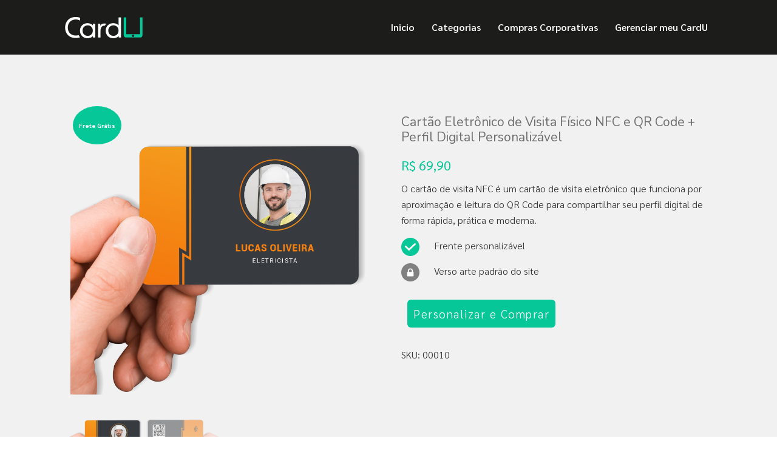

--- FILE ---
content_type: text/html; charset=UTF-8
request_url: https://cardu.com.br/produto/cartao-eletronico-de-visita-fisico-nfc-e-qr-code-perfil-digital-personalizavel-9/
body_size: 26693
content:
<!doctype html>
<html lang="pt-BR">
<head>
	<meta charset="UTF-8">
	<meta name="viewport" content="width=device-width, initial-scale=1">
	<link rel="profile" href="https://gmpg.org/xfn/11">

	<meta name='robots' content='index, follow, max-image-preview:large, max-snippet:-1, max-video-preview:-1' />
	<style>img:is([sizes="auto" i], [sizes^="auto," i]) { contain-intrinsic-size: 3000px 1500px }</style>
	
	<!-- This site is optimized with the Yoast SEO plugin v26.1.1 - https://yoast.com/wordpress/plugins/seo/ -->
	<title>Cartão Eletrônico de Visita Físico NFC e QR Code + Perfil Digital Personalizável - Cardu</title>
	<link rel="canonical" href="https://cardu.com.br/produto/cartao-eletronico-de-visita-fisico-nfc-e-qr-code-perfil-digital-personalizavel-9/" />
	<meta property="og:locale" content="pt_BR" />
	<meta property="og:type" content="article" />
	<meta property="og:title" content="Cartão Eletrônico de Visita Físico NFC e QR Code + Perfil Digital Personalizável - Cardu" />
	<meta property="og:description" content="O cartão de visita NFC é um cartão de visita eletrônico que funciona por aproximação e leitura do QR Code para compartilhar seu perfil digital de forma rápida, prática e moderna.  Frente personalizável        Verso arte padrão do site" />
	<meta property="og:url" content="https://cardu.com.br/produto/cartao-eletronico-de-visita-fisico-nfc-e-qr-code-perfil-digital-personalizavel-9/" />
	<meta property="og:site_name" content="Cardu" />
	<meta property="article:modified_time" content="2025-05-06T19:04:35+00:00" />
	<meta property="og:image" content="https://cardu.com.br/wp-content/uploads/2022/03/Cartao-de-Visita-NFC-Eletronico-digital-cartao-de-aproximacao-e-leitura-QR-Code.png" />
	<meta property="og:image:width" content="801" />
	<meta property="og:image:height" content="801" />
	<meta property="og:image:type" content="image/png" />
	<meta name="twitter:card" content="summary_large_image" />
	<meta name="twitter:label1" content="Est. tempo de leitura" />
	<meta name="twitter:data1" content="2 minutos" />
	<script type="application/ld+json" class="yoast-schema-graph">{"@context":"https://schema.org","@graph":[{"@type":"WebPage","@id":"https://cardu.com.br/produto/cartao-eletronico-de-visita-fisico-nfc-e-qr-code-perfil-digital-personalizavel-9/","url":"https://cardu.com.br/produto/cartao-eletronico-de-visita-fisico-nfc-e-qr-code-perfil-digital-personalizavel-9/","name":"Cartão Eletrônico de Visita Físico NFC e QR Code + Perfil Digital Personalizável - Cardu","isPartOf":{"@id":"https://cardu.com.br/#website"},"primaryImageOfPage":{"@id":"https://cardu.com.br/produto/cartao-eletronico-de-visita-fisico-nfc-e-qr-code-perfil-digital-personalizavel-9/#primaryimage"},"image":{"@id":"https://cardu.com.br/produto/cartao-eletronico-de-visita-fisico-nfc-e-qr-code-perfil-digital-personalizavel-9/#primaryimage"},"thumbnailUrl":"https://cardu.com.br/wp-content/uploads/2022/03/Cartao-de-Visita-NFC-Eletronico-digital-cartao-de-aproximacao-e-leitura-QR-Code.png","datePublished":"2022-03-19T09:59:18+00:00","dateModified":"2025-05-06T19:04:35+00:00","breadcrumb":{"@id":"https://cardu.com.br/produto/cartao-eletronico-de-visita-fisico-nfc-e-qr-code-perfil-digital-personalizavel-9/#breadcrumb"},"inLanguage":"pt-BR","potentialAction":[{"@type":"ReadAction","target":["https://cardu.com.br/produto/cartao-eletronico-de-visita-fisico-nfc-e-qr-code-perfil-digital-personalizavel-9/"]}]},{"@type":"ImageObject","inLanguage":"pt-BR","@id":"https://cardu.com.br/produto/cartao-eletronico-de-visita-fisico-nfc-e-qr-code-perfil-digital-personalizavel-9/#primaryimage","url":"https://cardu.com.br/wp-content/uploads/2022/03/Cartao-de-Visita-NFC-Eletronico-digital-cartao-de-aproximacao-e-leitura-QR-Code.png","contentUrl":"https://cardu.com.br/wp-content/uploads/2022/03/Cartao-de-Visita-NFC-Eletronico-digital-cartao-de-aproximacao-e-leitura-QR-Code.png","width":801,"height":801,"caption":"Cartão de Visita NFC Eletrônico digital cartão de aproximação e leitura QR Code"},{"@type":"BreadcrumbList","@id":"https://cardu.com.br/produto/cartao-eletronico-de-visita-fisico-nfc-e-qr-code-perfil-digital-personalizavel-9/#breadcrumb","itemListElement":[{"@type":"ListItem","position":1,"name":"Início","item":"https://cardu.com.br/"},{"@type":"ListItem","position":2,"name":"Loja","item":"https://cardu.com.br/loja/"},{"@type":"ListItem","position":3,"name":"Cartão Eletrônico de Visita Físico NFC e QR Code + Perfil Digital Personalizável"}]},{"@type":"WebSite","@id":"https://cardu.com.br/#website","url":"https://cardu.com.br/","name":"Cardu","description":"Cartão de Visita Eletrônico Digital, NFC Aproximação e QR Code","publisher":{"@id":"https://cardu.com.br/#organization"},"potentialAction":[{"@type":"SearchAction","target":{"@type":"EntryPoint","urlTemplate":"https://cardu.com.br/?s={search_term_string}"},"query-input":{"@type":"PropertyValueSpecification","valueRequired":true,"valueName":"search_term_string"}}],"inLanguage":"pt-BR"},{"@type":"Organization","@id":"https://cardu.com.br/#organization","name":"CardU Cartão de Visita Eletrônico Digital","url":"https://cardu.com.br/","logo":{"@type":"ImageObject","inLanguage":"pt-BR","@id":"https://cardu.com.br/#/schema/logo/image/","url":"https://cardu.com.br/wp-content/uploads/2022/03/cardu-logo-oficial.png","contentUrl":"https://cardu.com.br/wp-content/uploads/2022/03/cardu-logo-oficial.png","width":236,"height":78,"caption":"CardU Cartão de Visita Eletrônico Digital"},"image":{"@id":"https://cardu.com.br/#/schema/logo/image/"}}]}</script>
	<!-- / Yoast SEO plugin. -->


<link rel='dns-prefetch' href='//fonts.googleapis.com' />
<link rel="alternate" type="application/rss+xml" title="Feed para Cardu &raquo;" href="https://cardu.com.br/feed/" />
<script type="text/javascript">
/* <![CDATA[ */
window._wpemojiSettings = {"baseUrl":"https:\/\/s.w.org\/images\/core\/emoji\/16.0.1\/72x72\/","ext":".png","svgUrl":"https:\/\/s.w.org\/images\/core\/emoji\/16.0.1\/svg\/","svgExt":".svg","source":{"concatemoji":"https:\/\/cardu.com.br\/wp-includes\/js\/wp-emoji-release.min.js?ver=6.8.3"}};
/*! This file is auto-generated */
!function(s,n){var o,i,e;function c(e){try{var t={supportTests:e,timestamp:(new Date).valueOf()};sessionStorage.setItem(o,JSON.stringify(t))}catch(e){}}function p(e,t,n){e.clearRect(0,0,e.canvas.width,e.canvas.height),e.fillText(t,0,0);var t=new Uint32Array(e.getImageData(0,0,e.canvas.width,e.canvas.height).data),a=(e.clearRect(0,0,e.canvas.width,e.canvas.height),e.fillText(n,0,0),new Uint32Array(e.getImageData(0,0,e.canvas.width,e.canvas.height).data));return t.every(function(e,t){return e===a[t]})}function u(e,t){e.clearRect(0,0,e.canvas.width,e.canvas.height),e.fillText(t,0,0);for(var n=e.getImageData(16,16,1,1),a=0;a<n.data.length;a++)if(0!==n.data[a])return!1;return!0}function f(e,t,n,a){switch(t){case"flag":return n(e,"\ud83c\udff3\ufe0f\u200d\u26a7\ufe0f","\ud83c\udff3\ufe0f\u200b\u26a7\ufe0f")?!1:!n(e,"\ud83c\udde8\ud83c\uddf6","\ud83c\udde8\u200b\ud83c\uddf6")&&!n(e,"\ud83c\udff4\udb40\udc67\udb40\udc62\udb40\udc65\udb40\udc6e\udb40\udc67\udb40\udc7f","\ud83c\udff4\u200b\udb40\udc67\u200b\udb40\udc62\u200b\udb40\udc65\u200b\udb40\udc6e\u200b\udb40\udc67\u200b\udb40\udc7f");case"emoji":return!a(e,"\ud83e\udedf")}return!1}function g(e,t,n,a){var r="undefined"!=typeof WorkerGlobalScope&&self instanceof WorkerGlobalScope?new OffscreenCanvas(300,150):s.createElement("canvas"),o=r.getContext("2d",{willReadFrequently:!0}),i=(o.textBaseline="top",o.font="600 32px Arial",{});return e.forEach(function(e){i[e]=t(o,e,n,a)}),i}function t(e){var t=s.createElement("script");t.src=e,t.defer=!0,s.head.appendChild(t)}"undefined"!=typeof Promise&&(o="wpEmojiSettingsSupports",i=["flag","emoji"],n.supports={everything:!0,everythingExceptFlag:!0},e=new Promise(function(e){s.addEventListener("DOMContentLoaded",e,{once:!0})}),new Promise(function(t){var n=function(){try{var e=JSON.parse(sessionStorage.getItem(o));if("object"==typeof e&&"number"==typeof e.timestamp&&(new Date).valueOf()<e.timestamp+604800&&"object"==typeof e.supportTests)return e.supportTests}catch(e){}return null}();if(!n){if("undefined"!=typeof Worker&&"undefined"!=typeof OffscreenCanvas&&"undefined"!=typeof URL&&URL.createObjectURL&&"undefined"!=typeof Blob)try{var e="postMessage("+g.toString()+"("+[JSON.stringify(i),f.toString(),p.toString(),u.toString()].join(",")+"));",a=new Blob([e],{type:"text/javascript"}),r=new Worker(URL.createObjectURL(a),{name:"wpTestEmojiSupports"});return void(r.onmessage=function(e){c(n=e.data),r.terminate(),t(n)})}catch(e){}c(n=g(i,f,p,u))}t(n)}).then(function(e){for(var t in e)n.supports[t]=e[t],n.supports.everything=n.supports.everything&&n.supports[t],"flag"!==t&&(n.supports.everythingExceptFlag=n.supports.everythingExceptFlag&&n.supports[t]);n.supports.everythingExceptFlag=n.supports.everythingExceptFlag&&!n.supports.flag,n.DOMReady=!1,n.readyCallback=function(){n.DOMReady=!0}}).then(function(){return e}).then(function(){var e;n.supports.everything||(n.readyCallback(),(e=n.source||{}).concatemoji?t(e.concatemoji):e.wpemoji&&e.twemoji&&(t(e.twemoji),t(e.wpemoji)))}))}((window,document),window._wpemojiSettings);
/* ]]> */
</script>
<link rel='stylesheet' id='ht_ctc_main_css-css' href='https://cardu.com.br/wp-content/plugins/click-to-chat-for-whatsapp/new/inc/assets/css/main.css?ver=4.29' type='text/css' media='all' />
<style id='wp-emoji-styles-inline-css' type='text/css'>

	img.wp-smiley, img.emoji {
		display: inline !important;
		border: none !important;
		box-shadow: none !important;
		height: 1em !important;
		width: 1em !important;
		margin: 0 0.07em !important;
		vertical-align: -0.1em !important;
		background: none !important;
		padding: 0 !important;
	}
</style>
<link rel='stylesheet' id='wp-block-library-css' href='https://cardu.com.br/wp-includes/css/dist/block-library/style.min.css?ver=6.8.3' type='text/css' media='all' />
<style id='classic-theme-styles-inline-css' type='text/css'>
/*! This file is auto-generated */
.wp-block-button__link{color:#fff;background-color:#32373c;border-radius:9999px;box-shadow:none;text-decoration:none;padding:calc(.667em + 2px) calc(1.333em + 2px);font-size:1.125em}.wp-block-file__button{background:#32373c;color:#fff;text-decoration:none}
</style>
<style id='global-styles-inline-css' type='text/css'>
:root{--wp--preset--aspect-ratio--square: 1;--wp--preset--aspect-ratio--4-3: 4/3;--wp--preset--aspect-ratio--3-4: 3/4;--wp--preset--aspect-ratio--3-2: 3/2;--wp--preset--aspect-ratio--2-3: 2/3;--wp--preset--aspect-ratio--16-9: 16/9;--wp--preset--aspect-ratio--9-16: 9/16;--wp--preset--color--black: #000000;--wp--preset--color--cyan-bluish-gray: #abb8c3;--wp--preset--color--white: #ffffff;--wp--preset--color--pale-pink: #f78da7;--wp--preset--color--vivid-red: #cf2e2e;--wp--preset--color--luminous-vivid-orange: #ff6900;--wp--preset--color--luminous-vivid-amber: #fcb900;--wp--preset--color--light-green-cyan: #7bdcb5;--wp--preset--color--vivid-green-cyan: #00d084;--wp--preset--color--pale-cyan-blue: #8ed1fc;--wp--preset--color--vivid-cyan-blue: #0693e3;--wp--preset--color--vivid-purple: #9b51e0;--wp--preset--gradient--vivid-cyan-blue-to-vivid-purple: linear-gradient(135deg,rgba(6,147,227,1) 0%,rgb(155,81,224) 100%);--wp--preset--gradient--light-green-cyan-to-vivid-green-cyan: linear-gradient(135deg,rgb(122,220,180) 0%,rgb(0,208,130) 100%);--wp--preset--gradient--luminous-vivid-amber-to-luminous-vivid-orange: linear-gradient(135deg,rgba(252,185,0,1) 0%,rgba(255,105,0,1) 100%);--wp--preset--gradient--luminous-vivid-orange-to-vivid-red: linear-gradient(135deg,rgba(255,105,0,1) 0%,rgb(207,46,46) 100%);--wp--preset--gradient--very-light-gray-to-cyan-bluish-gray: linear-gradient(135deg,rgb(238,238,238) 0%,rgb(169,184,195) 100%);--wp--preset--gradient--cool-to-warm-spectrum: linear-gradient(135deg,rgb(74,234,220) 0%,rgb(151,120,209) 20%,rgb(207,42,186) 40%,rgb(238,44,130) 60%,rgb(251,105,98) 80%,rgb(254,248,76) 100%);--wp--preset--gradient--blush-light-purple: linear-gradient(135deg,rgb(255,206,236) 0%,rgb(152,150,240) 100%);--wp--preset--gradient--blush-bordeaux: linear-gradient(135deg,rgb(254,205,165) 0%,rgb(254,45,45) 50%,rgb(107,0,62) 100%);--wp--preset--gradient--luminous-dusk: linear-gradient(135deg,rgb(255,203,112) 0%,rgb(199,81,192) 50%,rgb(65,88,208) 100%);--wp--preset--gradient--pale-ocean: linear-gradient(135deg,rgb(255,245,203) 0%,rgb(182,227,212) 50%,rgb(51,167,181) 100%);--wp--preset--gradient--electric-grass: linear-gradient(135deg,rgb(202,248,128) 0%,rgb(113,206,126) 100%);--wp--preset--gradient--midnight: linear-gradient(135deg,rgb(2,3,129) 0%,rgb(40,116,252) 100%);--wp--preset--font-size--small: 13px;--wp--preset--font-size--medium: 20px;--wp--preset--font-size--large: 36px;--wp--preset--font-size--x-large: 42px;--wp--preset--spacing--20: 0.44rem;--wp--preset--spacing--30: 0.67rem;--wp--preset--spacing--40: 1rem;--wp--preset--spacing--50: 1.5rem;--wp--preset--spacing--60: 2.25rem;--wp--preset--spacing--70: 3.38rem;--wp--preset--spacing--80: 5.06rem;--wp--preset--shadow--natural: 6px 6px 9px rgba(0, 0, 0, 0.2);--wp--preset--shadow--deep: 12px 12px 50px rgba(0, 0, 0, 0.4);--wp--preset--shadow--sharp: 6px 6px 0px rgba(0, 0, 0, 0.2);--wp--preset--shadow--outlined: 6px 6px 0px -3px rgba(255, 255, 255, 1), 6px 6px rgba(0, 0, 0, 1);--wp--preset--shadow--crisp: 6px 6px 0px rgba(0, 0, 0, 1);}:where(.is-layout-flex){gap: 0.5em;}:where(.is-layout-grid){gap: 0.5em;}body .is-layout-flex{display: flex;}.is-layout-flex{flex-wrap: wrap;align-items: center;}.is-layout-flex > :is(*, div){margin: 0;}body .is-layout-grid{display: grid;}.is-layout-grid > :is(*, div){margin: 0;}:where(.wp-block-columns.is-layout-flex){gap: 2em;}:where(.wp-block-columns.is-layout-grid){gap: 2em;}:where(.wp-block-post-template.is-layout-flex){gap: 1.25em;}:where(.wp-block-post-template.is-layout-grid){gap: 1.25em;}.has-black-color{color: var(--wp--preset--color--black) !important;}.has-cyan-bluish-gray-color{color: var(--wp--preset--color--cyan-bluish-gray) !important;}.has-white-color{color: var(--wp--preset--color--white) !important;}.has-pale-pink-color{color: var(--wp--preset--color--pale-pink) !important;}.has-vivid-red-color{color: var(--wp--preset--color--vivid-red) !important;}.has-luminous-vivid-orange-color{color: var(--wp--preset--color--luminous-vivid-orange) !important;}.has-luminous-vivid-amber-color{color: var(--wp--preset--color--luminous-vivid-amber) !important;}.has-light-green-cyan-color{color: var(--wp--preset--color--light-green-cyan) !important;}.has-vivid-green-cyan-color{color: var(--wp--preset--color--vivid-green-cyan) !important;}.has-pale-cyan-blue-color{color: var(--wp--preset--color--pale-cyan-blue) !important;}.has-vivid-cyan-blue-color{color: var(--wp--preset--color--vivid-cyan-blue) !important;}.has-vivid-purple-color{color: var(--wp--preset--color--vivid-purple) !important;}.has-black-background-color{background-color: var(--wp--preset--color--black) !important;}.has-cyan-bluish-gray-background-color{background-color: var(--wp--preset--color--cyan-bluish-gray) !important;}.has-white-background-color{background-color: var(--wp--preset--color--white) !important;}.has-pale-pink-background-color{background-color: var(--wp--preset--color--pale-pink) !important;}.has-vivid-red-background-color{background-color: var(--wp--preset--color--vivid-red) !important;}.has-luminous-vivid-orange-background-color{background-color: var(--wp--preset--color--luminous-vivid-orange) !important;}.has-luminous-vivid-amber-background-color{background-color: var(--wp--preset--color--luminous-vivid-amber) !important;}.has-light-green-cyan-background-color{background-color: var(--wp--preset--color--light-green-cyan) !important;}.has-vivid-green-cyan-background-color{background-color: var(--wp--preset--color--vivid-green-cyan) !important;}.has-pale-cyan-blue-background-color{background-color: var(--wp--preset--color--pale-cyan-blue) !important;}.has-vivid-cyan-blue-background-color{background-color: var(--wp--preset--color--vivid-cyan-blue) !important;}.has-vivid-purple-background-color{background-color: var(--wp--preset--color--vivid-purple) !important;}.has-black-border-color{border-color: var(--wp--preset--color--black) !important;}.has-cyan-bluish-gray-border-color{border-color: var(--wp--preset--color--cyan-bluish-gray) !important;}.has-white-border-color{border-color: var(--wp--preset--color--white) !important;}.has-pale-pink-border-color{border-color: var(--wp--preset--color--pale-pink) !important;}.has-vivid-red-border-color{border-color: var(--wp--preset--color--vivid-red) !important;}.has-luminous-vivid-orange-border-color{border-color: var(--wp--preset--color--luminous-vivid-orange) !important;}.has-luminous-vivid-amber-border-color{border-color: var(--wp--preset--color--luminous-vivid-amber) !important;}.has-light-green-cyan-border-color{border-color: var(--wp--preset--color--light-green-cyan) !important;}.has-vivid-green-cyan-border-color{border-color: var(--wp--preset--color--vivid-green-cyan) !important;}.has-pale-cyan-blue-border-color{border-color: var(--wp--preset--color--pale-cyan-blue) !important;}.has-vivid-cyan-blue-border-color{border-color: var(--wp--preset--color--vivid-cyan-blue) !important;}.has-vivid-purple-border-color{border-color: var(--wp--preset--color--vivid-purple) !important;}.has-vivid-cyan-blue-to-vivid-purple-gradient-background{background: var(--wp--preset--gradient--vivid-cyan-blue-to-vivid-purple) !important;}.has-light-green-cyan-to-vivid-green-cyan-gradient-background{background: var(--wp--preset--gradient--light-green-cyan-to-vivid-green-cyan) !important;}.has-luminous-vivid-amber-to-luminous-vivid-orange-gradient-background{background: var(--wp--preset--gradient--luminous-vivid-amber-to-luminous-vivid-orange) !important;}.has-luminous-vivid-orange-to-vivid-red-gradient-background{background: var(--wp--preset--gradient--luminous-vivid-orange-to-vivid-red) !important;}.has-very-light-gray-to-cyan-bluish-gray-gradient-background{background: var(--wp--preset--gradient--very-light-gray-to-cyan-bluish-gray) !important;}.has-cool-to-warm-spectrum-gradient-background{background: var(--wp--preset--gradient--cool-to-warm-spectrum) !important;}.has-blush-light-purple-gradient-background{background: var(--wp--preset--gradient--blush-light-purple) !important;}.has-blush-bordeaux-gradient-background{background: var(--wp--preset--gradient--blush-bordeaux) !important;}.has-luminous-dusk-gradient-background{background: var(--wp--preset--gradient--luminous-dusk) !important;}.has-pale-ocean-gradient-background{background: var(--wp--preset--gradient--pale-ocean) !important;}.has-electric-grass-gradient-background{background: var(--wp--preset--gradient--electric-grass) !important;}.has-midnight-gradient-background{background: var(--wp--preset--gradient--midnight) !important;}.has-small-font-size{font-size: var(--wp--preset--font-size--small) !important;}.has-medium-font-size{font-size: var(--wp--preset--font-size--medium) !important;}.has-large-font-size{font-size: var(--wp--preset--font-size--large) !important;}.has-x-large-font-size{font-size: var(--wp--preset--font-size--x-large) !important;}
:where(.wp-block-post-template.is-layout-flex){gap: 1.25em;}:where(.wp-block-post-template.is-layout-grid){gap: 1.25em;}
:where(.wp-block-columns.is-layout-flex){gap: 2em;}:where(.wp-block-columns.is-layout-grid){gap: 2em;}
:root :where(.wp-block-pullquote){font-size: 1.5em;line-height: 1.6;}
</style>
<link rel='stylesheet' id='jquery-fpd-css' href='https://cardu.com.br/wp-content/plugins/fancy-product-designer/assets/css/FancyProductDesigner-all.min.css?ver=5.3.1' type='text/css' media='all' />
<link rel='stylesheet' id='fpd-single-product-css' href='https://cardu.com.br/wp-content/plugins/fancy-product-designer/assets/css/fancy-product.css?ver=4.7.6' type='text/css' media='all' />
<link rel='stylesheet' id='socketlabs-css' href='https://cardu.com.br/wp-content/plugins/socketlabs/public/css/socketlabs-public.css?ver=1.0.14' type='text/css' media='all' />
<link rel='stylesheet' id='woo-stickers-by-webline-css' href='https://cardu.com.br/wp-content/plugins/woo-stickers-by-webline/public/css/woo-stickers-by-webline-public.css?ver=1.2.8' type='text/css' media='all' />
<link rel='stylesheet' id='photoswipe-css' href='https://cardu.com.br/wp-content/plugins/woocommerce/assets/css/photoswipe/photoswipe.min.css?ver=10.2.2' type='text/css' media='all' />
<link rel='stylesheet' id='photoswipe-default-skin-css' href='https://cardu.com.br/wp-content/plugins/woocommerce/assets/css/photoswipe/default-skin/default-skin.min.css?ver=10.2.2' type='text/css' media='all' />
<link rel='stylesheet' id='woocommerce-layout-css' href='https://cardu.com.br/wp-content/plugins/woocommerce/assets/css/woocommerce-layout.css?ver=10.2.2' type='text/css' media='all' />
<link rel='stylesheet' id='woocommerce-smallscreen-css' href='https://cardu.com.br/wp-content/plugins/woocommerce/assets/css/woocommerce-smallscreen.css?ver=10.2.2' type='text/css' media='only screen and (max-width: 768px)' />
<link rel='stylesheet' id='woocommerce-general-css' href='https://cardu.com.br/wp-content/plugins/woocommerce/assets/css/woocommerce.css?ver=10.2.2' type='text/css' media='all' />
<style id='woocommerce-inline-inline-css' type='text/css'>
.woocommerce form .form-row .required { visibility: visible; }
</style>
<link rel='stylesheet' id='googlefonts-css' href='https://fonts.googleapis.com/css?family=Nunito+Sans:200&subset=latin' type='text/css' media='all' />
<link rel='stylesheet' id='xc-woo-twilio-css' href='https://cardu.com.br/wp-content/plugins/xc-woo-twilio/public/css/xc-woo-twilio-public.css?ver=1.0.6' type='text/css' media='all' />
<link rel='stylesheet' id='brands-styles-css' href='https://cardu.com.br/wp-content/plugins/woocommerce/assets/css/brands.css?ver=10.2.2' type='text/css' media='all' />
<link rel='stylesheet' id='arya-multipurpose-style-css' href='https://cardu.com.br/wp-content/themes/arya-multipurpose/style.css?ver=6.8.3' type='text/css' media='all' />
<link rel='stylesheet' id='arya-multipurpose-fonts-css' href='//fonts.googleapis.com/css?family=Sarabun%3A300%2C400%2C500%2C600%2C700&#038;subset=latin%2Clatin-ext' type='text/css' media='all' />
<link rel='stylesheet' id='animate-css' href='https://cardu.com.br/wp-content/themes/arya-multipurpose/assets/css/animate.css?ver=6.8.3' type='text/css' media='all' />
<link rel='stylesheet' id='bootstrap-css' href='https://cardu.com.br/wp-content/themes/arya-multipurpose/assets/css/bootstrap.css?ver=6.8.3' type='text/css' media='all' />
<link rel='stylesheet' id='font-awesome-css' href='https://cardu.com.br/wp-content/plugins/elementor/assets/lib/font-awesome/css/font-awesome.min.css?ver=4.7.0' type='text/css' media='all' />
<link rel='stylesheet' id='owl-carousel-css' href='https://cardu.com.br/wp-content/themes/arya-multipurpose/assets/css/owl.carousel.css?ver=6.8.3' type='text/css' media='all' />
<link rel='stylesheet' id='owl-theme-default-css' href='https://cardu.com.br/wp-content/themes/arya-multipurpose/assets/css/owl.theme.default.css?ver=6.8.3' type='text/css' media='all' />
<link rel='stylesheet' id='themify-icons-css' href='https://cardu.com.br/wp-content/themes/arya-multipurpose/assets/css/themify-icons.css?ver=6.8.3' type='text/css' media='all' />
<link rel='stylesheet' id='arya-multipurpose-main-css' href='https://cardu.com.br/wp-content/themes/arya-multipurpose/assets/css/main.css?ver=6.8.3' type='text/css' media='all' />
<link rel='stylesheet' id='arya-multipurpose-responsive-css' href='https://cardu.com.br/wp-content/themes/arya-multipurpose/assets/css/responsive.css?ver=6.8.3' type='text/css' media='all' />
<script type="text/javascript" src="https://cardu.com.br/wp-includes/js/jquery/jquery.min.js?ver=3.7.1" id="jquery-core-js"></script>
<script type="text/javascript" src="https://cardu.com.br/wp-includes/js/jquery/jquery-migrate.min.js?ver=3.4.1" id="jquery-migrate-js"></script>
<script type="text/javascript" src="https://cardu.com.br/wp-content/plugins/socketlabs/public/js/socketlabs-public.js?ver=1.0.14" id="socketlabs-js"></script>
<script type="text/javascript" src="https://cardu.com.br/wp-content/plugins/woo-stickers-by-webline/public/js/woo-stickers-by-webline-public.js?ver=1.2.8" id="woo-stickers-by-webline-js"></script>
<script type="text/javascript" src="https://cardu.com.br/wp-content/plugins/woocommerce/assets/js/jquery-blockui/jquery.blockUI.min.js?ver=2.7.0-wc.10.2.2" id="jquery-blockui-js" defer="defer" data-wp-strategy="defer"></script>
<script type="text/javascript" id="wc-add-to-cart-js-extra">
/* <![CDATA[ */
var wc_add_to_cart_params = {"ajax_url":"\/wp-admin\/admin-ajax.php","wc_ajax_url":"\/?wc-ajax=%%endpoint%%","i18n_view_cart":"Ver carrinho","cart_url":"https:\/\/cardu.com.br\/finalizar-compra\/","is_cart":"","cart_redirect_after_add":"yes"};
/* ]]> */
</script>
<script type="text/javascript" src="https://cardu.com.br/wp-content/plugins/woocommerce/assets/js/frontend/add-to-cart.min.js?ver=10.2.2" id="wc-add-to-cart-js" defer="defer" data-wp-strategy="defer"></script>
<script type="text/javascript" src="https://cardu.com.br/wp-content/plugins/woocommerce/assets/js/zoom/jquery.zoom.min.js?ver=1.7.21-wc.10.2.2" id="zoom-js" defer="defer" data-wp-strategy="defer"></script>
<script type="text/javascript" src="https://cardu.com.br/wp-content/plugins/woocommerce/assets/js/flexslider/jquery.flexslider.min.js?ver=2.7.2-wc.10.2.2" id="flexslider-js" defer="defer" data-wp-strategy="defer"></script>
<script type="text/javascript" src="https://cardu.com.br/wp-content/plugins/woocommerce/assets/js/photoswipe/photoswipe.min.js?ver=4.1.1-wc.10.2.2" id="photoswipe-js" defer="defer" data-wp-strategy="defer"></script>
<script type="text/javascript" src="https://cardu.com.br/wp-content/plugins/woocommerce/assets/js/photoswipe/photoswipe-ui-default.min.js?ver=4.1.1-wc.10.2.2" id="photoswipe-ui-default-js" defer="defer" data-wp-strategy="defer"></script>
<script type="text/javascript" id="wc-single-product-js-extra">
/* <![CDATA[ */
var wc_single_product_params = {"i18n_required_rating_text":"Selecione uma classifica\u00e7\u00e3o","i18n_rating_options":["1 de 5 estrelas","2 de 5 estrelas","3 de 5 estrelas","4 de 5 estrelas","5 de 5 estrelas"],"i18n_product_gallery_trigger_text":"Ver galeria de imagens em tela cheia","review_rating_required":"yes","flexslider":{"rtl":false,"animation":"slide","smoothHeight":true,"directionNav":false,"controlNav":"thumbnails","slideshow":false,"animationSpeed":500,"animationLoop":false,"allowOneSlide":false},"zoom_enabled":"","zoom_options":[],"photoswipe_enabled":"1","photoswipe_options":{"shareEl":false,"closeOnScroll":false,"history":false,"hideAnimationDuration":0,"showAnimationDuration":0},"flexslider_enabled":"1"};
/* ]]> */
</script>
<script type="text/javascript" src="https://cardu.com.br/wp-content/plugins/woocommerce/assets/js/frontend/single-product.min.js?ver=10.2.2" id="wc-single-product-js" defer="defer" data-wp-strategy="defer"></script>
<script type="text/javascript" src="https://cardu.com.br/wp-content/plugins/woocommerce/assets/js/js-cookie/js.cookie.min.js?ver=2.1.4-wc.10.2.2" id="js-cookie-js" defer="defer" data-wp-strategy="defer"></script>
<script type="text/javascript" id="woocommerce-js-extra">
/* <![CDATA[ */
var woocommerce_params = {"ajax_url":"\/wp-admin\/admin-ajax.php","wc_ajax_url":"\/?wc-ajax=%%endpoint%%","i18n_password_show":"Mostrar senha","i18n_password_hide":"Ocultar senha"};
/* ]]> */
</script>
<script type="text/javascript" src="https://cardu.com.br/wp-content/plugins/woocommerce/assets/js/frontend/woocommerce.min.js?ver=10.2.2" id="woocommerce-js" defer="defer" data-wp-strategy="defer"></script>
<script type="text/javascript" src="https://cardu.com.br/wp-content/plugins/xc-woo-twilio/public/js/xc-woo-twilio-public.js?ver=1.0.6" id="xc-woo-twilio-js"></script>
<link rel="https://api.w.org/" href="https://cardu.com.br/wp-json/" /><link rel="alternate" title="JSON" type="application/json" href="https://cardu.com.br/wp-json/wp/v2/product/396" /><link rel="EditURI" type="application/rsd+xml" title="RSD" href="https://cardu.com.br/xmlrpc.php?rsd" />
<meta name="generator" content="WordPress 6.8.3" />
<meta name="generator" content="WooCommerce 10.2.2" />
<link rel='shortlink' href='https://cardu.com.br/?p=396' />
<link rel="alternate" title="oEmbed (JSON)" type="application/json+oembed" href="https://cardu.com.br/wp-json/oembed/1.0/embed?url=https%3A%2F%2Fcardu.com.br%2Fproduto%2Fcartao-eletronico-de-visita-fisico-nfc-e-qr-code-perfil-digital-personalizavel-9%2F" />
<link rel="alternate" title="oEmbed (XML)" type="text/xml+oembed" href="https://cardu.com.br/wp-json/oembed/1.0/embed?url=https%3A%2F%2Fcardu.com.br%2Fproduto%2Fcartao-eletronico-de-visita-fisico-nfc-e-qr-code-perfil-digital-personalizavel-9%2F&#038;format=xml" />

		<!-- GA Google Analytics @ https://m0n.co/ga -->
		<script>
			(function(i,s,o,g,r,a,m){i['GoogleAnalyticsObject']=r;i[r]=i[r]||function(){
			(i[r].q=i[r].q||[]).push(arguments)},i[r].l=1*new Date();a=s.createElement(o),
			m=s.getElementsByTagName(o)[0];a.async=1;a.src=g;m.parentNode.insertBefore(a,m)
			})(window,document,'script','https://www.google-analytics.com/analytics.js','ga');
			ga('create', 'G-29D3MBQZKL', 'auto');
			ga('send', 'pageview');
		</script>

	<!-- Global site tag (gtag.js) - Google Analytics -->
<script async src="https://www.googletagmanager.com/gtag/js?id=G-29D3MBQZKL"></script>
<script>
  window.dataLayer = window.dataLayer || [];
  function gtag(){dataLayer.push(arguments);}
  gtag('js', new Date());

  gtag('config', 'G-29D3MBQZKL');
</script>
<!-- Global site tag (gtag.js) - Google Ads: 593855401 -->
<script async src="https://www.googletagmanager.com/gtag/js?id=AW-593855401"></script>
<script>
  window.dataLayer = window.dataLayer || [];
  function gtag(){dataLayer.push(arguments);}
  gtag('js', new Date());

  gtag('config', 'AW-593855401');
</script>
<style type='text/css' media='screen'>
	h1{ font-family:"Nunito Sans", arial, sans-serif;}
	h2{ font-family:"Nunito Sans", arial, sans-serif;}
	h3{ font-family:"Nunito Sans", arial, sans-serif;}
	h4{ font-family:"Nunito Sans", arial, sans-serif;}
</style>
<!-- fonts delivered by Wordpress Google Fonts, a plugin by Adrian3.com -->		<style>
							.header-area,
				.everest-nav-container.everest-sticky {
					position: relative !important;
					background-color: #2196F3;
				}
						</style>
			<noscript><style>.woocommerce-product-gallery{ opacity: 1 !important; }</style></noscript>
	<meta name="generator" content="Elementor 3.32.4; features: additional_custom_breakpoints; settings: css_print_method-external, google_font-enabled, font_display-auto">
			<style>
				.e-con.e-parent:nth-of-type(n+4):not(.e-lazyloaded):not(.e-no-lazyload),
				.e-con.e-parent:nth-of-type(n+4):not(.e-lazyloaded):not(.e-no-lazyload) * {
					background-image: none !important;
				}
				@media screen and (max-height: 1024px) {
					.e-con.e-parent:nth-of-type(n+3):not(.e-lazyloaded):not(.e-no-lazyload),
					.e-con.e-parent:nth-of-type(n+3):not(.e-lazyloaded):not(.e-no-lazyload) * {
						background-image: none !important;
					}
				}
				@media screen and (max-height: 640px) {
					.e-con.e-parent:nth-of-type(n+2):not(.e-lazyloaded):not(.e-no-lazyload),
					.e-con.e-parent:nth-of-type(n+2):not(.e-lazyloaded):not(.e-no-lazyload) * {
						background-image: none !important;
					}
				}
			</style>
					<style type="text/css">
					.site-title,
			.site-description {
				position: absolute;
				clip: rect(1px, 1px, 1px, 1px);
			}
				</style>
		<link rel="icon" href="https://cardu.com.br/wp-content/uploads/2022/03/cropped-cardu-logo-oficial-fav-32x32.png" sizes="32x32" />
<link rel="icon" href="https://cardu.com.br/wp-content/uploads/2022/03/cropped-cardu-logo-oficial-fav-192x192.png" sizes="192x192" />
<link rel="apple-touch-icon" href="https://cardu.com.br/wp-content/uploads/2022/03/cropped-cardu-logo-oficial-fav-180x180.png" />
<meta name="msapplication-TileImage" content="https://cardu.com.br/wp-content/uploads/2022/03/cropped-cardu-logo-oficial-fav-270x270.png" />
				<style type="text/css">

										:root {--fpd-primary-color: #1c1c1b;--fpd-secondary-color: #06c798;}div.fpd-tool-edit-text.fpd-mobile {
  display: none !important;
}

.fpd-tool-font-family {
  display: none;
}

.fpd-tool-text-bold.fpd-toggle.fpd-mobile {
  display: none !important;
}

.fpd-tool-text-italic.fpd-toggle.fpd-mobile {
  display: none !important;
}

.fpd-tool-text-underline.fpd-toggle.fpd-mobile {
  display: none !important;
}

.fpd-tool-text-align.fpd-btn-options.fpd-mobile {
  display: none !important;
}

.fpd-tool-text-transform.fpd-btn-options.fpd-mobile {
  display: none !important;
}


.fpd-blue-btn {
    background: #06C798;
    border-radius: 6px;
    color: #fff;
    padding: 10px 10px;
    font-size: 19px;
    letter-spacing: 1.5px;
    text-align: center;
}

a, a:focus, a:hover {
    text-decoration: none;
    outline: 0;
    color: #f6f6f6;
}

.fpd-text-layer-item .fpd-text-layer-meta{display:none}

a.button.fpd-catalog-customize.product_type_simple {
    display: none;
}

[data-context=upload] .fpd-grid .fpd-icon-remove {
font-size: 20px;
}

.fpd-modal-price {
  display: none;
}

.fpd-close-off-canvas{
top: 0px !Important;
z-index: 100000 !Important;
box-shadow: 1px 1px 4px 1px rgb(0 0 0 / 20%);
}
					
				</style>
						<style type="text/css" id="wp-custom-css">
			.page-top-banner {
  display: none;
}
.tc-value.variation-Quantidade {
    display: none !important;
  }
.tc-name.variation-Quantidade {
    display: none !important;
  }
.woocommerce-checkout #payment {
    padding: 10px;
}
.blog-details .post-details {
    padding: 8px;
}
.scroll-top {
  display: none !important;
}
div#wcbcf-mailsuggest {
    display: none !important;
  }
.text-right {
  display: none;
}
.blog-lists-section {
  background-color: #f7f7f7;
}
.section-gap-full {
    padding: 50px 0;
}
h1 {
  color: #6d6d6d;
	font-size: 28px;
}
h2 {
  color: #6d6d6d;
}
.woocommerce-ordering {
  display: none;
}
.woocommerce-Price-amount {
  color: #6d6d6d;
	font-size: 22px;
}
.woocommerce-Tabs-panel h2 {
  display: none;
}
.footer-section {
    background: #1C1C1B;
}
.widget.widget_product_search button {
    background: #38a0f3;
}
.woocommerce-additional-fields {
  display: none;
}
/* inicio esconder campos checkout e carrinho */
#calc_shipping_country_field{display:none}
#billing_country_field{display:none}
/* final esconder campos checkout e carrinho */
.woocommerce .col-2 {
  display: none;
}
#order_review_heading {
  display: none;
}
#livedemo { background-color: #8bb724; }
span.posted_in {
  display: none;
}
ul.post-categories {
  display: none;
}
.woocommerce-order-details {
    display: none !important;
  }
.woocommerce-customer-details {
    display: none !important;
  }
.header-area, .everest-nav-container.everest-sticky {
    position: relative !important;
    background-color: #1C1C1B;
}
.scroll-top {
background: #06C798;
}
.breakpoint-on .everest-navbar .everest-menu {
    background-color: #06C798;
}
.woocommerce #respond input#submit, .woocommerce a.button, .woocommerce button.button, .woocommerce input.button, .woocommerce .wc-forward, .woocommerce a.added_to_cart, .woocommerce #respond input#submit.alt, .woocommerce a.button.alt, .woocommerce button.button.alt, .woocommerce input.button.alt {
background-color: #06C798;
}
.woocommerce-Price-amount {
    color: #06C798;
}

.blog-lists-section {
    background-color: #f1f1f1;
}
.tc-element-inner-wrap {
  display: none !important;
}
.woocommerce-container {
    background-color: #f1f1f1;
    padding: 25px;
}
ul.tabs.wc-tabs {
  display: none !important;
}
.woocommerce nav.woocommerce-pagination ul li span.current {
    background: #06C798;
    color: #fff;
}
h1, h2 {
    font-size: 21px;
}
h1, h2, h3, h4, h5, h6 {
    font-weight: 400;
}
.widget.widget_product_search button {
    background: #06C798;
}
.widget.widget_product_search input {
    background: rgb(255 255 255 / 95%) none repeat scroll 0 0;
		</style>
		</head>

<body data-rsssl=1 class="wp-singular product-template-default single single-product postid-396 wp-custom-logo wp-theme-arya-multipurpose theme-arya-multipurpose woocommerce woocommerce-page woocommerce-no-js no-sidebar woocommerce-active fancy-product fpd-customize-button-visible fpd-customization-required elementor-default elementor-kit-241">
<div id="page" class="site">
	<a class="skip-link screen-reader-text" href="#content">Skip to content</a>

    
    <!-- Start header section -->
    <header class="header-area" id="header-area">
        <div class="everest-nav-container breakpoint-off">
            <div class="container">
                <div class="row">
                    <!-- everest Menu -->
                    <nav class="everest-navbar justify-content-between" id="everestNav">
						<!-- Start Site Branding -->
                        <div class="site-branding">
	                        <a href="https://cardu.com.br/" class="custom-logo-link" rel="home"><img width="138" height="45" src="https://cardu.com.br/wp-content/uploads/2022/03/cropped-cardu-logo-oficial-138.png" class="custom-logo" alt="Cardu" decoding="async" /></a>                        </div>
						<!-- End Site Branding -->

                        <!-- Navbar Toggler -->
                        <div class="everest-navbar-toggler">
                            <span class="navbarToggler">
                                <span></span>
                                <span></span>
                                <span></span>
                            </span>
                        </div>

                        <!-- Menu -->
                        <div class="everest-menu">
                            <!-- close btn -->
                            <div class="everestcloseIcon">
                                <div class="cross-wrap">
                                    <span class="top"></span>
                                    <span class="bottom"></span>
                                </div>
                            </div>
                            <!-- Nav Start -->
                            <div class="everestnav">
                            	<ul id="nav" class=""><li id="menu-item-3618" class="menu-item menu-item-type-post_type menu-item-object-page menu-item-home menu-item-3618"><a href="https://cardu.com.br/">Inicio</a></li>
<li id="menu-item-233" class="menu-item menu-item-type-post_type menu-item-object-page menu-item-233"><a href="https://cardu.com.br/categorias/">Categorias</a></li>
<li id="menu-item-228" class="menu-item menu-item-type-custom menu-item-object-custom menu-item-228"><a href="https://cardu.com.br/contato/">Compras Corporativas</a></li>
<li id="menu-item-230" class="menu-item menu-item-type-custom menu-item-object-custom menu-item-230"><a href="https://cardu.com.br/gerenciar/">Gerenciar meu CardU</a></li>
</ul>                            </div>
                            <!-- Nav End -->
                        </div>
                    </nav>
                </div>
            </div>
        </div>
    </header>
    <!-- End header section -->

			<div id="primary" class="content-area">
			<main id="main" class="site-main">

						<!-- Start page-top-banner section -->
	    <section class="page-top-banner section-gap-full relative" data-stellar-background-ratio="0.5">
	        <div class="overlay overlay-bg"></div>
	        <div class="container">
	            <div class="row section-gap-half">
	                <div class="col-lg-12 text-center">
	                		                			<h1 class="page-title">Cartão Eletrônico de Visita Físico NFC e QR Code + Perfil Digital Personalizável</h1>
	                				                </div>
	            </div>
	        </div>
	    </section>
	    <!-- End about-top-banner section -->
		
				<!-- Start blog-lists section -->
			    <section class="blog-lists-section section-gap-full">
			        <div class="container">
			            <div class="row">
			            				                <div class="col-lg-12">
			                	<div class="woocommerce-container">
	                        	
					
			<div class="woocommerce-notices-wrapper"></div><div id="product-396" class="fpd-variation-needed product type-product post-396 status-publish first instock product_cat-construcao-e-manutencao has-post-thumbnail sold-individually shipping-taxable purchasable product-type-simple">

	<span class="woosticker woosticker_custom custom_sticker_text pos_left_detail woosticker_round" 
							style="
								background-color:#06c798;
								color:#ffffff; top: 0px;left: 0px;rotate: 0deg;animation-name: cust_product_sticker_animation_396;animation-duration: 2s;animation-iteration-count: 2;animation-direction: ; "> Frete Grátis</span>					<style>
											</style>
								<div class="fpd-product-designer-wrapper">
					<div id="fancy-product-designer-396" class="fpd-container fpd-top-actions-centered fpd-bottom-actions-centered fpd-no-shadow fpd-module-visible fpd-dynamic-dialog fpd-grid-columns-1 fpd-sidebar fpd-tabs-side fpd-views-outside fpd-views-arrowed fpd-ui-theme-doyle fpd-hidden"></div>
				</div>
				<script type="text/javascript">

					//all designs for the product designer
					var fpdProductsJSON = [[{"productTitle":"10","productThumbnail":"https://cardu.com.br/wp-content/uploads/2022/03/10bg.png","title":"frente","thumbnail":"https://cardu.com.br/wp-content/uploads/2022/03/002-frente.png","options":{"customAdds":{"uploads":true,"texts":true,"designs":true}},"elements":[{"title":"Logo","source":"https://cardu.com.br/wp-content/uploads/2022/03/foto08.png","type":"image","parameters":{"left":426,"top":149,"originX":"center","originY":"center","z":-1,"fill":false,"colorLinkGroup":false,"draggable":true,"rotatable":false,"resizable":true,"removable":false,"flipX":false,"flipY":false,"zChangeable":false,"scaleX":0.5833333333333334,"scaleY":0.5833333333333334,"uniScalingUnlockable":false,"angle":0,"price":0,"autoCenter":false,"replaceInAllViews":false,"autoSelect":false,"topped":false,"boundingBoxMode":"0","opacity":1,"excludeFromExport":false,"locked":false,"showInColorSelection":false,"boundingBox":"","fixed":false,"resizeToW":"0","resizeToH":"0","scaleMode":"0","minScaleLimit":0.01,"advancedEditing":false,"uploadZone":true,"adds_uploads":true,"adds_texts":false,"adds_designs":false,"uploadZoneMovable":false,"uploadZoneRemovable":false,"pattern":"","customAdds":{"uploads":true,"texts":false,"designs":false}}},{"title":"bg","source":"https://cardu.com.br/wp-content/uploads/2022/03/10bg.png","type":"image","parameters":{"left":356,"top":204.01750000000013,"originX":"center","originY":"center","z":-1,"fill":false,"colorLinkGroup":false,"draggable":false,"rotatable":false,"resizable":false,"removable":false,"flipX":false,"flipY":false,"zChangeable":false,"scaleX":1.024822695035461,"scaleY":1.024822695035461,"uniScalingUnlockable":false,"angle":0,"price":0,"autoCenter":false,"replaceInAllViews":false,"autoSelect":false,"topped":true,"boundingBoxMode":"0","opacity":1,"excludeFromExport":false,"locked":false,"showInColorSelection":false,"boundingBox":"","fixed":false,"resizeToW":"0","resizeToH":"0","scaleMode":"0","minScaleLimit":0.01,"advancedEditing":false,"uploadZone":false,"uploadZoneMovable":false,"uploadZoneRemovable":false,"pattern":"","customAdds":[]}},{"title":"Nome","source":"LUCAS OLIVEIRA","type":"text","parameters":{"left":424.76826171874995,"top":291,"originX":"center","originY":"center","z":-1,"fill":"#f48111","colorLinkGroup":false,"draggable":false,"rotatable":false,"resizable":false,"removable":true,"flipX":false,"flipY":false,"zChangeable":false,"scaleX":1,"scaleY":1,"uniScalingUnlockable":false,"angle":0,"price":0,"autoCenter":false,"replaceInAllViews":false,"autoSelect":false,"topped":true,"boundingBoxMode":"clipping","opacity":1,"excludeFromExport":false,"locked":false,"showInColorSelection":false,"boundingBox":{"x":75,"y":30,"width":560,"height":350},"fixed":false,"fontFamily":"Roboto","fontSize":27,"editable":true,"lineHeight":1,"textDecoration":"normal","maxLength":0,"fontWeight":"bold","fontStyle":"normal","textAlign":"left","curvable":false,"curved":false,"curveSpacing":10,"curveRadius":80,"curveReverse":false,"strokeWidth":0,"maxLines":0,"letterSpacing":0,"chargeAfterEditing":false,"minFontSize":1,"maxFontSize":1000,"textTransform":"none","widthFontSize":0,"textBox":false,"shadowBlur":0,"shadowOffsetX":0,"shadowOffsetY":0}},{"title":"Especialidade","source":"ELETRICISTA","type":"text","parameters":{"left":426,"top":325,"originX":"center","originY":"center","z":-1,"fill":"#ffffff","colorLinkGroup":false,"draggable":false,"rotatable":false,"resizable":false,"removable":true,"flipX":false,"flipY":false,"zChangeable":false,"scaleX":1,"scaleY":1,"uniScalingUnlockable":false,"angle":0,"price":0,"autoCenter":false,"replaceInAllViews":false,"autoSelect":false,"topped":true,"boundingBoxMode":"clipping","opacity":1,"excludeFromExport":false,"locked":false,"showInColorSelection":false,"boundingBox":{"x":75,"y":30,"width":560,"height":350},"fixed":false,"fontFamily":"Roboto","fontSize":19,"editable":true,"lineHeight":1,"textDecoration":"normal","maxLength":0,"fontWeight":"normal","fontStyle":"normal","textAlign":"left","curvable":false,"curved":false,"curveSpacing":10,"curveRadius":80,"curveReverse":false,"strokeWidth":0,"maxLines":0,"letterSpacing":0.5,"chargeAfterEditing":false,"minFontSize":1,"maxFontSize":1000,"textTransform":"none","widthFontSize":0,"textBox":false,"shadowBlur":0,"shadowOffsetX":0,"shadowOffsetY":0}}]}]],
						fpdDesignsJSON = [];

					var fancyProductDesigner,
						$body,
						$selector,
						$productWrapper,
						$cartForm,
						$mainBarCon = null,
						$modalPrice = null,
						fpdProductCreated = false,
						fpdIsReady = false,
						adminAjaxURL = "https://cardu.com.br/wp-admin/admin-ajax.php";

					jQuery(document).ready(function($) {

						//return;
						fabric.textureSize = 4096;

						$body = jQuery('body');
						$selector = jQuery('#fancy-product-designer-396');
						$productWrapper = jQuery('.post-396').first();
						$cartForm = jQuery('[name="fpd_product"]:first').parents('form:first');
						$mainBarCon = jQuery('.fpd-main-bar-position');

						//merge image parameters with custom image parameters
						var customImageParams = jQuery.extend(
							{"left":0,"top":0,"z":-1,"minScaleLimit":0.01,"price":0,"replaceInAllViews":false,"autoCenter":true,"draggable":true,"rotatable":false,"resizable":true,"zChangeable":false,"autoSelect":false,"topped":false,"uniScalingUnlockable":false,"boundingBoxMode":"clipping","scaleMode":"fit","removable":true,"boundingBox":{"x":59,"y":15,"width":579,"height":365}},
							{"minW":100,"minH":100,"maxW":10000,"maxH":10000,"resizeToW":"0","resizeToH":"0","maxSize":10,"minDPI":1,"minScaleLimit":0.01,"advancedEditing":false,"filter":"none"}						);

						var modalModeOpt = false;
						if(1) {
							modalModeOpt = '#fpd-start-customizing-button';
						}

						//get plugin options from UI Layout
						var uiLayoutOptions = {"stageWidth":712,"stageHeight":450,"gridColumns":"1","initialActiveModule":"text-layers","selectedColor":"#b0b0b0","boundingBoxColor":"#d44153","outOfBoundaryColor":"#990000","cornerIconColor":"#000000","toolbarPlacement":"","toolbarTheme":"","mainBarModules":["text-layers","images"],"actions":{"top":[],"right":[],"bottom":[],"left":[]}},
							uiLayoutOptions = typeof uiLayoutOptions === 'object' ? uiLayoutOptions : {};

						//call fancy product designer plugin
						var pluginOptions = {
							langJSON: {"toolbar":{"fill":"Fill","font_family_search":"Search Fonts","transform":"Modificar","position":"Posição","move_up":"Mover Acima","move_down":"Mover Abaixo","reset":"Resetar","font_size":"Fonte Tam.","line_height":"Altura da Fonte","bold":"Negrito","italic":"Itálico","underline":"Sublinhado","text_align":"Alinhamento","stroke":"Stroke","stroke_width":"Stroke Width","curved_text":"Curved Text","edit_text":"Editar Texto","color":"Cor","patterns":"Patterns","transparency":"Transparency","align_left":"Alinhar à Esquerda","align_top":"Alinhar ao Topo","align_right":"Alinhar à Direita","align_bottom":"Alinhar Abaixo","center_h":"Centralizar Horizontal","center_v":"Centralizar Vertical","flip_h":"Girar Horizontal","flip_v":"Girar Vertical","curved_text_switch":"Switch","curved_text_reverse":"Reverse","radius":"Radius","spacing":"Spacing","letter_spacing":"Letter Spacing","advanced_editing":"Advanced Editing","text_transform":"Modificar Texto","back":"Back","shadow":"Shadow","shadow_blur":"Blur","shadow_offset_x":"Offset X","shadow_offset_y":"Offset Y","font":"Font","remove":"Remover","rotate":"Rotacionar","scaleX":"Redimensionar","scaleY":"Redimensionar","duplicate":"Duplicar"},"actions":{"reset_product":"Reset","zoom":"Zoom","magnify_glass":"Magnify Glass","download":"Download","download_current_view":"Only export current showing view","info":"Info","info_content":"You can set the info text in the Fancy Product Designer Labels settings.","print":"Print","save":"Save","load":"Load Designs","manage_layers":"Manage Layers","qr_code":"Add QR-Code","qr_code_input":"Enter a URL, some text...","qr_code_add_btn":"Add QR-Code","undo":"Undo","redo":"Redo","snap":"Center Snap","preview_lightbox":"Preview","save_placeholder":"Optional: Enter a title","ruler":"Toggle Ruler","previous_view":"Previous View","next_view":"Next View","start_guided_tour":"Start Guided Tour","load_designs_empty":"No Designs saved yet!","menu_file":"File","menu_tools":"Tools"},"modules":{"products":"Swap Product","products_confirm_replacement":"Are you sure to replace the product?","products_confirm_button":"Yes, please!","images":"Editar Imagem","upload_zone":"Clique ou arraste a imagem aqui","facebook_select_album":"Select An Album","text":"Adicionar Texto","text_input_placeholder":"Enter some text","enter_textbox_width":"Optional: Enter a fixed width","text_add_btn":"Adicionar Texto","designs":"Choose From Designs","designs_search_in":"Search in","manage_layers":"Manage Layers","images_agreement":"I have the rights to use the images.","images_confirm_button":"Confirm","images_pdf_upload_info":"Creating images from PDF...","pixabay_search":"Search in Pixabay library","depositphotos_search":"Search in depositphotos.com","depositphotos_search_category":"Search In ","text_Layers":"Editar Textos","text_layers_clear":"Apaga","layouts":"Layouts","layouts_confirm_replacement":"Are you sure to replace all elements in the current view?","layouts_confirm_button":"Yes, got it!"},"image_editor":{"mask":"Mask","filters":"Filters","color_manipulation":"Color Manipulation","custom_cropping":"Custom Cropping","filter_none":"None","brightness":"Brightness","contrast":"Contrast","remove_white":"Remove White","remove_white_distance":"Distance","restore":"Restore Original","save":"Salvar","remove_selected_path":"Remove Selected Path"},"misc":{"initializing":"Iniciando Editor...","out_of_bounding_box":"Por favor mantenha os elementos dentro das marcações!","product_saved":"Modelo Salvo!","loading_image":"Abrindo Imagem...","uploaded_image_size_alert":"Desculpe! Mas o tamanho da imagem enviada não está de acordo com nossa indicação mínima de tamanho.<br />Largura Mín.: %minW pixels<br />Altura Mín.: %minH pixels<br />Largura Máx.: %maxW pixels<br />Altura Máx.: %maxH pixels","modal_done":"Comprar Cartão","minimum_dpi_info":"Ops, a imagem não possui resolução mínima de 72 DPI exigida.","maximum_size_info":"A imagem %filename excede o tamanho máximo permitido de of %mbMB.","customization_button":"Personalizar e Comprar","shortcode_order:success_sent":"The order has been successfully sent to the site owner!","shortcode_order:fail_sent":"The order could not be sent. Please try again or contact the site owner!","not_supported_device_info":"Sorry! But the product designer can not be displayed on your device. Please use a device with a larger screen!","share:_button":"Share Design","share:_process":"An unique URL to share will be created for you...","share:_default_text":"Check out my design!","customization_required_info":"Você precisa personalizar o modelo padrão para continuar!","image_added":"Imagem Adicionada!","reset_confirm":"Are you sure to reset everything?","popup_blocker_alert":"Please disable your pop-up blocker and try again.","shortcode_form:send":"Send","shortcode_form:name_placeholder":"Enter your name here","shortcode_form:email_placeholder":"Enter your email here","login_required_info":"You need to be logged in to upload images!","view_optional_unlock":"Unlock view","account_storage:login_required":"Please log into your account!","account_storage:products_loaded":"Saved Products Loaded.","account_storage:saved_products":"Saved Products","guided_tour_back":"Back","guided_tour_next":"Next","automated_export:download":"Download Print-Ready File","image_quality_rating_low":"Imagem de baixa qualidade","image_quality_rating_mid":"Imagem de média qualidade","image_quality_rating_high":"Imagem de alta qualidade"},"plus":{"names_numbers":"Names & Numbers","names_numbers_add_new":"Add New","drawing":"Free Drawing","drawing_brush_type":"Brush Type","drawing_pencil":"Pencil","drawing_circle":"Circle","drawing_spray":"Spray","drawing_color":"Color","drawing_line_width":"Line Width","drawing_draw_here":"Draw Here","drawing_clear":"Clear","drawing_add":"Add","bulk_add_variations_title":"Bulk Order","bulk_add_variations_add":"Add","bulk_add_variations_term":"Please set all variations in the Bulk Order panel correctly!","dynamic_views":"Manage Views","dynamic_views_add_view_info":"Add new view","dynamic_views_add_blank":"Blank","dynamic_views_add_from_layouts":"From Layouts"},"woocommerce":{"catalog:_add_to_cart":"Personalizar e Comprar","cart:_re-edit product":"Click aqui para reeditar","get_a_quote":"Get a quote","order:_view_customized_product":"Personalizar Modelo","save_order":"Salvar Modelo","saving_order":"Salvando Modelo","order_saved":"Modelo Salvo","order_saving_failed":"O salvamento falhou. Por favor tente novamente!","loading_product":"Abrindo Modelo..","product_loading_fail":"O modelo não pode ser aberto. Por favor tente novamente!","cross_sells:headline":"Try your design on another product","add_to_cart":"O modelo foi adicionado ao carrinho.","sku":"SKU: ","cart_item_not_found":"Desculpe, o item do carrinho não foi encontrado!"}},
							fonts: [{"name":"Abel","url":"google"},{"name":"Abril Fatface","url":"google"},{"name":"Alex Brush","url":"google"},{"name":"Amaranth","url":"google"},{"name":"Anton","url":"google"},{"name":"Arial"},{"name":"Audiowide","url":"google"},{"name":"Bebas Neue","url":"google"},{"name":"Berkshire Swash","url":"google"},{"name":"Birthstone","url":"google"},{"name":"Birthstone Bounce","url":"google"},{"name":"Black Ops One","url":"google"},{"name":"Bree Serif","url":"google"},{"name":"Cormorant","url":"google"},{"name":"Courgette","url":"google"},{"name":"Domine","url":"google"},{"name":"Fjalla One","url":"google"},{"name":"Fredoka One","url":"google"},{"name":"Great Vibes","url":"google"},{"name":"Hind","url":"google"},{"name":"Homemade Apple","url":"google"},{"name":"Italianno","url":"google"},{"name":"Kanit","url":"google"},{"name":"Lobster","url":"google"},{"name":"Lora","url":"google"},{"name":"Maven Pro","url":"google"},{"name":"Merriweather","url":"google"},{"name":"Montserrat","url":"google"},{"name":"MuseoModerno","url":"google"},{"name":"Niconne","url":"google"},{"name":"Nova Square","url":"google"},{"name":"Nunito","url":"google"},{"name":"Nunito Sans","url":"google"},{"name":"Open Sans","url":"google"},{"name":"Orbitron","url":"google"},{"name":"Overpass","url":"google"},{"name":"Pacifico","url":"google"},{"name":"Patua One","url":"google"},{"name":"Playball","url":"google"},{"name":"Playfair Display","url":"google"},{"name":"Poppins","url":"google"},{"name":"Raleway","url":"google"},{"name":"Righteous","url":"google"},{"name":"Roboto","url":"google"},{"name":"Rubik","url":"google"},{"name":"Saira Condensed","url":"google"},{"name":"Shadows Into Light","url":"google"},{"name":"Shadows Into Light Two","url":"google"},{"name":"Signika Negative","url":"google"},{"name":"Staatliches","url":"google"},{"name":"Times New Roman"},{"name":"Ubuntu Condensed","url":"google"},{"name":"Yellowtail","url":"google"}],
							templatesDirectory: "https://cardu.com.br/wp-content/plugins/fancy-product-designer/assets/templates/",
							facebookAppId: "",
							instagramClientId: "",
							instagramRedirectUri: "https://cardu.com.br/wp-content/plugins/fancy-product-designer/assets/templates/instagram_auth.php",
							instagramTokenUri: adminAjaxURL+'?action=fpd_insta_get_token',
							zoomStep: 0.2,
							maxZoom: 3,
							hexNames: {},
							replaceInitialElements: 0,
							lazyLoad: 1,
							improvedResizeQuality: 0,
							uploadZonesTopped: 0,
							mainBarContainer: $mainBarCon.length ? $mainBarCon : false,
							responsive: 1,
							priceFormat: {},
							modalMode: modalModeOpt,
							templatesType: ['php', 'html'],
							watermark: "",
							loadFirstProductInStage: 1,
							unsavedProductAlert: 0,
							hideDialogOnAdd: 1,
							snapGridSize: [50, 50],
							fitImagesInCanvas: 1,
							inCanvasTextEditing: 1,
							openTextInputOnSelect: 0,
							saveActionBrowserStorage: 1,
							uploadAgreementModal: 0,
							autoOpenInfo: 0,
							allowedImageTypes: ["jpeg","png"],
							replaceColorsInColorGroup: 0,
							pixabayApiKey: "",
							pixabayHighResImages: 0,
							pixabayLang: "en",
							openModalInDesigner: 0,
							imageSizeTooltip: 0,
							applyFillWhenReplacing: 0,
							highlightEditableObjects: "",
							depositphotosApiKey: "",
							depositphotosPrice: 0,
							depositphotosLang: "en",
							layouts: [],
							disableTextEmojis: 1,
							smartGuides: 1,
							colorPickerPalette: [],
							customizationRequiredRule: "any",
							swapProductConfirmation: 0,
							toolbarTextareaPosition: "sub",
							setTextboxWidth: 0,
							textLinkGroupProps: [],
							dynamicDesigns: {},
							textTemplates: [],
							uiTheme: "doyle",
							multiSelection: 0,
							maxCanvasHeight: 1,
							mobileGesturesBehaviour: "none",
							cornerControlsStyle: "advanced",
							splitMultiSVG: 0,
							imageQualityRatings: [],
							downloadFilename: "Product",
							autoFillUploadZones: 1,
							dragDropImagesToUploadZones: 1,
							customImageAjaxSettings: {
								url: adminAjaxURL+'?action=fpd_custom_uplod_file',
								data: {
									saveOnServer: 1,
									uploadsDir: "/home/obra8301/cardu/wp-content/uploads/fancy_products_uploads/",
									uploadsDirURL: "https://cardu.com.br/wp-content/uploads/fancy_products_uploads/"
								}
							},
							elementParameters: {
								originX: "center",
								originY: "center",
							},
							imageParameters: {
								colors: "",
								colorLinkGroup: "",
								colorPrices: {},
								replaceInAllViews: 0,
								patterns: "",
								padding:  0
							},
							textParameters: {
								padding:  10,
								fontFamily: "Arial",
								colorPrices: {},
								replaceInAllViews: 0,
								patterns: "",
								strokeColors: [],
								colors: "",
							},
							customImageParameters: customImageParams,
							customTextParameters: {"left":0,"top":0,"z":-1,"price":0,"autoCenter":true,"draggable":true,"rotatable":false,"resizable":true,"zChangeable":false,"autoSelect":false,"topped":false,"uniScalingUnlockable":false,"curvable":false,"curveSpacing":10,"curveRadius":80,"curveReverse":false,"boundingBoxMode":"clipping","fontSize":18,"minFontSize":1,"maxFontSize":1000,"widthFontSize":0,"maxLength":0,"maxLines":0,"textAlign":"left","removable":true},
							fabricCanvasOptions: {
								allowTouchScrolling: 0,
								perPixelTargetFind: 0,
							},
							qrCodeProps: {
								price: 0,
								resizeToW: 0,
								resizeToH: 0,
								draggable: 1,
								resizable: 1,
								boundingBox: customImageParams.boundingBox,
								boundingBoxMode: customImageParams.boundingBoxMode
							},
							boundingBoxProps: {
								strokeWidth: 1							},
							imageEditorSettings: {
								masks: []							},
							guidedTour: null,
							productsJSON: fpdProductsJSON,
							designsJSON: fpdDesignsJSON
						};

						pluginOptions = jQuery.extend({}, pluginOptions, uiLayoutOptions);

										var currencyPos = "left_space",
					currencySymbol = '<span class="woocommerce-Price-currencySymbol">&#82;&#36;</span>',
					currencyFormat;
				if(currencyPos == 'right') {
					currencyFormat = '%d' + currencySymbol;
				}
				else if(currencyPos == 'right_space') {
					currencyFormat = '%d' + ' ' + currencySymbol;
				}
				else if(currencyPos == 'left_space') {
					currencyFormat = currencySymbol + ' ' + '%d';
				}
				else {
					currencyFormat = currencySymbol + '%d';
				}

				pluginOptions.priceFormat.currency = currencyFormat;
				pluginOptions.priceFormat.decimalSep = ",";
				pluginOptions.priceFormat.thousandSep = ".";

				//add download action for download-permitted orders
				if(0) {
					if(jQuery.isArray(pluginOptions.actions.top)) {
						pluginOptions.actions.top.push('download');
					}
					else {
						pluginOptions.actions.top = ['download'];
					}
				}

										fancyProductDesigner = new FancyProductDesigner($selector, pluginOptions);

						//when load from cart or order, use loadProduct
						$selector
						.on('uiSet', function() {

							//custom module placements
							jQuery('.fpd-sc-module-wrapper').each(function(i, moduleWrapper) {

								if(typeof FancyProductDesigner === 'undefined') {
									return;
								}

								var $moduleWrapper = jQuery(moduleWrapper),
									moduleType = $moduleWrapper.data('type'),
									$moduleClone = fancyProductDesigner.translatedUI.find('.fpd-modules > [data-module="'+moduleType+'"]').clone();

								$moduleClone.appendTo($moduleWrapper);

								switch(moduleType) {
									case 'products':
										new FPDProductsModule(fancyProductDesigner, $moduleClone);
										break;
									case 'text':
										new FPDTextModule(fancyProductDesigner, $moduleClone);
										break;
									case 'designs':
										new FPDDesignsModule(fancyProductDesigner, $moduleClone);
										break;
									case 'images':
										new FPDImagesModule(fancyProductDesigner, $moduleClone);
										break;
									case 'layouts':
										new FPDLayoutsModule(fancyProductDesigner, $moduleClone);
										break;
								}

								if(typeof FancyProductDesignerPlus !== 'undefined') {

									switch(moduleType) {
										case 'drawing':
											var fpdDrawingModule = new FPDDrawingModule(fancyProductDesigner, $moduleClone);
											fpdDrawingModule.drawCanvas.setWidth($moduleClone.width());
											break;
									}

								}

							});

						})
						.on('ready', function() {

							//load product from url query
							if(0) {

								var order = 0,
									product = order.product ? order.product : order; //deprecated: getProduct() as used instead getOrder()

								fancyProductDesigner.toggleSpinner(true);
								fancyProductDesigner.loadProduct(product);

								//PLUS
								if(fancyProductDesigner.bulkVariations && fancyProductDesigner.bulkVariations.setup && order.bulkVariations) {
									fancyProductDesigner.bulkVariations.setup(order.bulkVariations);
								}

							}

							//requires login to upload images
														if ( 0 ) {
								jQuery('.fpd-upload-zone').replaceWith('<p class="fpd-login-info">You need to be logged in to upload images!</p>');
							}
							fpdIsReady = true;

							//add price to modal
							$modalPrice = jQuery('<span class="fpd-modal-price"></span>');
							jQuery('.fpd-modal-product-designer .fpd-done').append($modalPrice);

							//shortcode: actions
							var $uiActions = fancyProductDesigner.translatedUI.children('.fpd-actions');
							jQuery('.fpd-sc-action-placeholder').each(function(i, item) {

								var $item = jQuery(item),
									actionName = $item.data('action'),
									layout = $item.data('layout'),
									$action = $uiActions.children('[data-action="'+actionName+'"]');

								var $cloneAction = $action.clone().addClass('fpd-sc-action fpd-layout--'+layout);

								$cloneAction.removeClass('fpd-disabled');

								if(layout === 'icon-text' || layout === 'text') {
									$cloneAction.removeClass('fpd-tooltip')
									.children(':first').after('<span class="fpd-label">'+$cloneAction.attr('title')+'</span>');
								}

								$cloneAction.click(function() {
									if(fancyProductDesigner && fancyProductDesigner.actions && fpdProductCreated) {
										fancyProductDesigner.actions.doAction(jQuery(this));
									}
								});

								jQuery(item).replaceWith($cloneAction);

							});

						})
						.on('productCreate', function() {

							fpdProductCreated = true;

							//calculate initial elemens length for customization required
							initialElementsLength = 0;
							fancyProductDesigner.getElements().forEach(function(view) {
								initialElementsLength += view.length;
							});

							if(['all', 'any'].includes(fancyProductDesigner.mainOptions.customizationRequiredRule)) {
								$body.addClass('fpd-customization-required');
							}

						})
						.on('undoRedoSet', function(evt, undos, redos) {

							var customizationChecker = false,
								jsMethod = fancyProductDesigner.mainOptions.customizationRequiredRule == 'all' ? 'every' : 'some';

							customizationChecker = fancyProductDesigner.viewInstances[jsMethod](function(viewInst) {
								return viewInst.isCustomized;
							})

							if(customizationChecker) {
								$body.removeClass('fpd-customization-required');
							}

						})
						.on('viewSelect', function() {

							jQuery('.fpd-sc-module-wrapper[data-type="names-numbers"]').each(function(i, moduleWrapper) {

								if(typeof FPDNamesNumbersModule !== 'undefined') {
									var $moduleWrapper = jQuery(moduleWrapper);
									FPDNamesNumbersModule.setup(fancyProductDesigner, $moduleWrapper.children('.fpd-module'));
								}

							});


						})
						.on('layersListUpdate', function() {

							jQuery('.fpd-sc-module-wrapper[data-type="manage-layers"]').each(function(i, moduleWrapper) {

								if(typeof FancyProductDesigner !== 'undefined') {

									var $moduleWrapper = jQuery(moduleWrapper);
									FPDLayersModule.createList(fancyProductDesigner, $moduleWrapper.children('.fpd-module'));

								}

							});

							jQuery('.fpd-sc-module-wrapper[data-type="text-layers"]').each(function(i, moduleWrapper) {

								if(typeof FancyProductDesigner !== 'undefined') {

									var $moduleWrapper = jQuery(moduleWrapper);
									FPDTextLayersModule.createList(fancyProductDesigner, $moduleWrapper.children('.fpd-module'));

								}

							});

						});

					});

				</script>

							<script type="text/javascript">

				//WOOCOMMERCE JS

				var numberOfDecimals = 2,
					variationSet = false;

				jQuery(document).ready(function() {

					var wcPrice = 69.9;

					//check when variation has been selected
					jQuery(document)
					.on('found_variation', '.variations_form', function(evt, variation) {

						var variationPrice;
						if(variation.display_price !== undefined) {
							wcPrice = variation.display_price;
						}

						_setTotalPrice();

						variationSet = true;

					})
					.on('reset_data', '.variations_form', function(evt, variation) {
						variationSet = false;
					});

					//calculate initial price
					$selector.on('productCreate', function() {

						_setTotalPrice();

						if(0) {
							setTimeout(_setProductImage, 5);
						}

					});

					//listen when price changes
					$selector.on('priceChange', function() {
						_setTotalPrice();
					});

					$cartForm.on('fpdProductSubmit', function() {

						fancyProductDesigner.toggleSpinner(true);
						$cartForm.submit();



					})

					//fill custom form with values and then submit
					$cartForm.on('click', ':submit', function(evt) {

						evt.preventDefault();

						//validate min quantity input
						$quantityInput = $cartForm.find('.quantity input');
						if($quantityInput.length > 0 && parseInt($quantityInput.val()) < parseInt($quantityInput.attr('min'))) {
							return;
						}

						//check if product is created and all variations are selected
						if(!fpdProductCreated || $( this ).is('.wc-variation-selection-needed')) { return false; }

						var order = fancyProductDesigner.getOrder({
								customizationRequired: 1							});

						//PLUS
						var bulkVariations = null;
						if(fancyProductDesigner.bulkVariations) {

							bulkVariations = fancyProductDesigner.bulkVariations.getOrderVariations();
							if(bulkVariations === false) {
								FPDUtil.showModal("Please set all variations in the Bulk Order panel correctly!");
								order.product = false;
							}

						}

						if(order.product != false) {

							FPDUtil.showMessage('O modelo foi adicionado ao carrinho.');

							var priceSet = _setTotalPrice();
							jQuery('.single_add_to_cart_button').addClass('fpd-disabled');

							var tempDevicePixelRation = fabric.devicePixelRatio,
								viewOpts = fancyProductDesigner.viewInstances[0].options,
								multiplier = FPDUtil.getScalingByDimesions(viewOpts.stageWidth, viewOpts.stageHeight, 100, 100);

							fabric.devicePixelRatio = 1;
							fancyProductDesigner.viewInstances[0].toDataURL(function(dataURL) {

								$cartForm.find('input[name="fpd_product"]').val(JSON.stringify(order));
								$cartForm.find('input[name="fpd_product_thumbnail"]').val(dataURL);

								if(bulkVariations) {
									$cartForm.find('input[name="fpd_bulk_variations_order"]')
									.val(JSON.stringify(bulkVariations));
								}

								if(false) {
									$cartForm.find('input[name="fpd_print_order"]').val(JSON.stringify(fancyProductDesigner.getPrintOrderData()));
								}

								if(priceSet) {
									$cartForm.trigger('fpdProductSubmit');
								}

								fabric.devicePixelRatio = tempDevicePixelRation;

							}, 'transparent', {format: 'png', multiplier: multiplier})

						}

					});

					jQuery('.fpd-modal-product-designer').on('click', '.fpd-done', function(evt) {

						evt.preventDefault();

						if($selector.parents('.woocommerce').length > 0) {
							_setProductImage();
						}

						if(1) {
							$cartForm.find(':submit').click();
						}

					});

					jQuery('#fpd-extern-download-pdf').click(function(evt) {

						var $this = jQuery(this);

						evt.preventDefault();
						if(fpdProductCreated) {

							if(false) {

								$this.addClass('fpd-disabled');
								fancyProductDesigner.toggleSpinner(true);

								var printData = fancyProductDesigner.getPrintOrderData();
								printData.name = "";

								var data = {
									action: 'fpd_pr_export',
									print_data: JSON.stringify(printData)
								};

								jQuery.post(adminAjaxURL, data, function(response) {

									if(response && response.file_url) {
										window.open(response.file_url, '_blank')
									}
									else {
										alert('Something went wrong. Please contact the site owner!');
									}

									$this.removeClass('fpd-disabled');
									fancyProductDesigner.toggleSpinner(false);

								}, 'json');

							}
							else {
								fancyProductDesigner.actions.downloadFile('pdf');
							}

						}
						else {
							FPDUtil.showModal("The product is not created yet, try again when the product has been fully loaded into the designer");
						}

					});

					jQuery('#fpd-save-order').click(function(evt) {

						evt.preventDefault();

						if(fpdProductCreated) {

							fancyProductDesigner.toggleSpinner(true, 'Salvando Modelo');

							var data = {
								action: 'fpd_save_order',
								item_id: -1,
								fpd_order: JSON.stringify(fancyProductDesigner.getOrder()),
								print_order: false ? JSON.stringify(fancyProductDesigner.getPrintOrderData()) : ''
							};

							jQuery.post(
								'https://cardu.com.br/wp-admin/admin-ajax.php',
								data,
								function(response) {

									fancyProductDesigner.toggleSpinner(false);

									if(typeof response === 'object') {
										FPDUtil.showMessage('Modelo Salvo');
									}
									else {
										FPDUtil.showMessage('O salvamento falhou. Por favor tente novamente!');
									}


							}, 'json');

						}
						else {
							FPDUtil.showModal("The product is not created yet, try again when the product has been fully loaded into the designer");
						}

					});

					//set total price depending from wc and fpd price
					function _setTotalPrice() {

						//do not set price when wcbv is enabled, wcbv is doing price display
						if($body.hasClass('wcbv-product')) {
							return false;
						}

						$cartForm.find('input[name="fpd_quantity"]').val(fancyProductDesigner.orderQuantity);

						if(0) {
							return true;
						}

						//PLUS: order quantity
						var totalPrice = (parseFloat(wcPrice) *  fancyProductDesigner.orderQuantity) + parseFloat(fancyProductDesigner.calculatePrice()),
							htmlPrice;

						totalPrice = totalPrice.toFixed(numberOfDecimals);

						if(!$priceElem || $priceElem.length == 0) {

							htmlPrice = fancyProductDesigner.formatPrice(totalPrice);

							//check if variations are used
							var $priceElem,
								selectorPriceAmount = ".price:first .woocommerce-Price-amount:last";
							if($productWrapper.find('.variations_form').length > 0) {
								//check if amount contains 2 prices or sale prices. If yes different prices are used
								if($productWrapper.find('.price:first > .amount').length >= 2 || $productWrapper.find('.price:first ins > .amount').length >= 2) {
									//different prices
									$priceElem = $cartForm.find('.woocommerce-Price-amount:first').length > 0 ?
										$cartForm.find(selectorPriceAmount)
									:
										$productWrapper.find('.single_variation .price .amount:last'); //fallback older WC version

								}
								else {
									//same price
									$priceElem = $productWrapper.find('.woocommerce-Price-amount:first').length > 0 ?
										$productWrapper.find(selectorPriceAmount)
									:
										$productWrapper.find('.price:first .amount:last'); //fallback older WC version
								}

							}
							//no variations are used
							else {
								$priceElem = $productWrapper.find('.woocommerce-Price-amount').length > 0 ?
										$productWrapper.find(selectorPriceAmount)
									:
										$productWrapper.find('.price:first .amount:last'); //fallback older WC version
							}

						}

						if($priceElem && $priceElem.length > 0) {
							$priceElem.html(htmlPrice);
						}
						else {
							FPDUtil.log('No price element could be found in the document!', 'info');
						}

						if($modalPrice) {
							$modalPrice.html(htmlPrice);
						}


						if($cartForm.find('input[name="fpd_product_price"]').length > 0) {
							//set price without quantity
							$cartForm.find('input[name="fpd_product_price"]').val(parseFloat(wcPrice) + fancyProductDesigner.calculatePrice(false));
							return true;
						}
						else {
							return false;
						}


					};

					var fpdImage;
					function _updateProductImage(imageSrc) {

						var $firstProductImage = $productWrapper.find('.images'),
							//wc standard, flatsome theme, owl
							firstImageSelector = '.woocommerce-product-gallery__image:first img, .slide:first img, .owl-stage .img-thumbnail img';

						var image = new Image();
						image.onload = function() {
							$firstProductImage.find(firstImageSelector)
							.attr('data-large_image_width', this.width)
							.attr('data-large_image_height', this.height);
						};
						image.src = imageSrc;

						$firstProductImage
						.find(firstImageSelector)
						.attr('src', imageSrc).attr('srcset', imageSrc) //all images (display and zoom)
						.parent('a').attr('href', imageSrc)  //photoswipe image
						.children('img').attr('data-large_image', imageSrc); //photoswipe large image


						$firstProductImage
						.find('.flex-control-thumbs li:first img').attr('src', imageSrc); //thumb gallery

					}

					function _setProductImage() {

						if(jQuery('.fpd-modal-product-designer').length > 0 && 1) {


							fancyProductDesigner.viewInstances[0].toDataURL(function(dataURL) {

								_updateProductImage(dataURL);
								fpdImage = dataURL;

							}, 'transparent', {format: 'png'});

						}

					};

					//fix: do not change to variation image when using lightbox
					$productWrapper.find('.images').on('woocommerce_gallery_init_zoom', function() {

						if(fpdImage) {
							_updateProductImage(fpdImage);
						}

						//timeout fix: zoom image is not updating
						setTimeout(function() {
							if(fpdImage) {
								_updateProductImage(fpdImage);
							}
						}, 500);


					});

				}); //document.ready

			</script>
						<script type="text/javascript">

				jQuery(document).ready(function() {

					$selector.on('productCreate', function() {

						var crossSellData = 0,
							viewCount = 0;

						if(crossSellData) {

							if(crossSellData.product) {

								fancyProductDesigner.toggleSpinner(true);
								crossSellData.product.forEach(function(view, viewIndex) { //loop views

									if(fancyProductDesigner.viewInstances[viewIndex]) {

										var viewElements = [];
										view.elements.forEach(function(element) {

											if(!element.parameters.excludeFromExport) {
												viewElements.push(element);
											}

										})

										fancyProductDesigner.viewInstances[viewIndex].addElements(viewElements, function(viewInstance) {

											viewCount++;
											if(viewCount == fancyProductDesigner.viewInstances.length) {
												fancyProductDesigner.toggleSpinner(false);
											}

										})

									}

								})
							}

							crossSellData = null;

						}

					});

					$cartForm.off('fpdProductSubmit').on('fpdProductSubmit', function() {

						fancyProductDesigner.viewInstances[0].toDataURL(function(dataURL) {

								$cartForm.find('input[name="fpd_cross_sell_image"]').val(dataURL);
								fancyProductDesigner.toggleSpinner(true);
								$cartForm.submit();

							}, 'transparent', {format: 'png', onlyExportable: true})

					});

				});

			</script>
			<div class="woocommerce-product-gallery woocommerce-product-gallery--with-images woocommerce-product-gallery--columns-4 images" data-columns="4" style="opacity: 0; transition: opacity .25s ease-in-out;">
	<div class="woocommerce-product-gallery__wrapper">
		<div data-thumb="https://cardu.com.br/wp-content/uploads/2022/03/Cartao-de-Visita-NFC-Eletronico-digital-cartao-de-aproximacao-e-leitura-QR-Code-100x100.png" data-thumb-alt="Cartão de Visita NFC Eletrônico digital cartão de aproximação e leitura QR Code" data-thumb-srcset="https://cardu.com.br/wp-content/uploads/2022/03/Cartao-de-Visita-NFC-Eletronico-digital-cartao-de-aproximacao-e-leitura-QR-Code-100x100.png 100w, https://cardu.com.br/wp-content/uploads/2022/03/Cartao-de-Visita-NFC-Eletronico-digital-cartao-de-aproximacao-e-leitura-QR-Code-300x300.png 300w, https://cardu.com.br/wp-content/uploads/2022/03/Cartao-de-Visita-NFC-Eletronico-digital-cartao-de-aproximacao-e-leitura-QR-Code-150x150.png 150w, https://cardu.com.br/wp-content/uploads/2022/03/Cartao-de-Visita-NFC-Eletronico-digital-cartao-de-aproximacao-e-leitura-QR-Code-768x768.png 768w, https://cardu.com.br/wp-content/uploads/2022/03/Cartao-de-Visita-NFC-Eletronico-digital-cartao-de-aproximacao-e-leitura-QR-Code-60x60.png 60w, https://cardu.com.br/wp-content/uploads/2022/03/Cartao-de-Visita-NFC-Eletronico-digital-cartao-de-aproximacao-e-leitura-QR-Code-400x400.png 400w, https://cardu.com.br/wp-content/uploads/2022/03/Cartao-de-Visita-NFC-Eletronico-digital-cartao-de-aproximacao-e-leitura-QR-Code.png 801w"  data-thumb-sizes="(max-width: 100px) 100vw, 100px" class="woocommerce-product-gallery__image"><a href="https://cardu.com.br/wp-content/uploads/2022/03/Cartao-de-Visita-NFC-Eletronico-digital-cartao-de-aproximacao-e-leitura-QR-Code.png"><img fetchpriority="high" width="800" height="800" src="https://cardu.com.br/wp-content/uploads/2022/03/Cartao-de-Visita-NFC-Eletronico-digital-cartao-de-aproximacao-e-leitura-QR-Code.png" class="wp-post-image" alt="Cartão de Visita NFC Eletrônico digital cartão de aproximação e leitura QR Code" data-caption="Cartão de Visita NFC Eletrônico digital cartão de aproximação e leitura QR Code" data-src="https://cardu.com.br/wp-content/uploads/2022/03/Cartao-de-Visita-NFC-Eletronico-digital-cartao-de-aproximacao-e-leitura-QR-Code.png" data-large_image="https://cardu.com.br/wp-content/uploads/2022/03/Cartao-de-Visita-NFC-Eletronico-digital-cartao-de-aproximacao-e-leitura-QR-Code.png" data-large_image_width="801" data-large_image_height="801" decoding="async" srcset="https://cardu.com.br/wp-content/uploads/2022/03/Cartao-de-Visita-NFC-Eletronico-digital-cartao-de-aproximacao-e-leitura-QR-Code.png 801w, https://cardu.com.br/wp-content/uploads/2022/03/Cartao-de-Visita-NFC-Eletronico-digital-cartao-de-aproximacao-e-leitura-QR-Code-300x300.png 300w, https://cardu.com.br/wp-content/uploads/2022/03/Cartao-de-Visita-NFC-Eletronico-digital-cartao-de-aproximacao-e-leitura-QR-Code-150x150.png 150w, https://cardu.com.br/wp-content/uploads/2022/03/Cartao-de-Visita-NFC-Eletronico-digital-cartao-de-aproximacao-e-leitura-QR-Code-768x768.png 768w, https://cardu.com.br/wp-content/uploads/2022/03/Cartao-de-Visita-NFC-Eletronico-digital-cartao-de-aproximacao-e-leitura-QR-Code-60x60.png 60w, https://cardu.com.br/wp-content/uploads/2022/03/Cartao-de-Visita-NFC-Eletronico-digital-cartao-de-aproximacao-e-leitura-QR-Code-400x400.png 400w, https://cardu.com.br/wp-content/uploads/2022/03/Cartao-de-Visita-NFC-Eletronico-digital-cartao-de-aproximacao-e-leitura-QR-Code-100x100.png 100w" sizes="(max-width: 800px) 100vw, 800px" /></a></div><div data-thumb="https://cardu.com.br/wp-content/uploads/2022/03/Cartao-de-Visita-NFC-Eletronico-digital-cartao-de-aproximacao-e-leitura-QR-Code-verso-100x100.png" data-thumb-alt="Cartão de Visita NFC Eletrônico digital cartão de aproximação e leitura QR Code verso" data-thumb-srcset="https://cardu.com.br/wp-content/uploads/2022/03/Cartao-de-Visita-NFC-Eletronico-digital-cartao-de-aproximacao-e-leitura-QR-Code-verso-100x100.png 100w, https://cardu.com.br/wp-content/uploads/2022/03/Cartao-de-Visita-NFC-Eletronico-digital-cartao-de-aproximacao-e-leitura-QR-Code-verso-300x300.png 300w, https://cardu.com.br/wp-content/uploads/2022/03/Cartao-de-Visita-NFC-Eletronico-digital-cartao-de-aproximacao-e-leitura-QR-Code-verso-150x150.png 150w, https://cardu.com.br/wp-content/uploads/2022/03/Cartao-de-Visita-NFC-Eletronico-digital-cartao-de-aproximacao-e-leitura-QR-Code-verso-768x768.png 768w, https://cardu.com.br/wp-content/uploads/2022/03/Cartao-de-Visita-NFC-Eletronico-digital-cartao-de-aproximacao-e-leitura-QR-Code-verso-60x60.png 60w, https://cardu.com.br/wp-content/uploads/2022/03/Cartao-de-Visita-NFC-Eletronico-digital-cartao-de-aproximacao-e-leitura-QR-Code-verso-400x400.png 400w, https://cardu.com.br/wp-content/uploads/2022/03/Cartao-de-Visita-NFC-Eletronico-digital-cartao-de-aproximacao-e-leitura-QR-Code-verso.png 801w"  data-thumb-sizes="(max-width: 100px) 100vw, 100px" class="woocommerce-product-gallery__image"><a href="https://cardu.com.br/wp-content/uploads/2022/03/Cartao-de-Visita-NFC-Eletronico-digital-cartao-de-aproximacao-e-leitura-QR-Code-verso.png"><img width="800" height="800" src="https://cardu.com.br/wp-content/uploads/2022/03/Cartao-de-Visita-NFC-Eletronico-digital-cartao-de-aproximacao-e-leitura-QR-Code-verso.png" class="" alt="Cartão de Visita NFC Eletrônico digital cartão de aproximação e leitura QR Code verso" data-caption="Cartão de Visita NFC Eletrônico digital cartão de aproximação e leitura QR Code verso" data-src="https://cardu.com.br/wp-content/uploads/2022/03/Cartao-de-Visita-NFC-Eletronico-digital-cartao-de-aproximacao-e-leitura-QR-Code-verso.png" data-large_image="https://cardu.com.br/wp-content/uploads/2022/03/Cartao-de-Visita-NFC-Eletronico-digital-cartao-de-aproximacao-e-leitura-QR-Code-verso.png" data-large_image_width="801" data-large_image_height="801" decoding="async" srcset="https://cardu.com.br/wp-content/uploads/2022/03/Cartao-de-Visita-NFC-Eletronico-digital-cartao-de-aproximacao-e-leitura-QR-Code-verso.png 801w, https://cardu.com.br/wp-content/uploads/2022/03/Cartao-de-Visita-NFC-Eletronico-digital-cartao-de-aproximacao-e-leitura-QR-Code-verso-300x300.png 300w, https://cardu.com.br/wp-content/uploads/2022/03/Cartao-de-Visita-NFC-Eletronico-digital-cartao-de-aproximacao-e-leitura-QR-Code-verso-150x150.png 150w, https://cardu.com.br/wp-content/uploads/2022/03/Cartao-de-Visita-NFC-Eletronico-digital-cartao-de-aproximacao-e-leitura-QR-Code-verso-768x768.png 768w, https://cardu.com.br/wp-content/uploads/2022/03/Cartao-de-Visita-NFC-Eletronico-digital-cartao-de-aproximacao-e-leitura-QR-Code-verso-60x60.png 60w, https://cardu.com.br/wp-content/uploads/2022/03/Cartao-de-Visita-NFC-Eletronico-digital-cartao-de-aproximacao-e-leitura-QR-Code-verso-400x400.png 400w, https://cardu.com.br/wp-content/uploads/2022/03/Cartao-de-Visita-NFC-Eletronico-digital-cartao-de-aproximacao-e-leitura-QR-Code-verso-100x100.png 100w" sizes="(max-width: 800px) 100vw, 800px" /></a></div>	</div>
</div>

	<div class="summary entry-summary">
		<h1 class="product_title entry-title">Cartão Eletrônico de Visita Físico NFC e QR Code + Perfil Digital Personalizável</h1><p class="price"><span class="woocommerce-Price-amount amount"><bdi><span class="woocommerce-Price-currencySymbol">&#82;&#36;</span>&nbsp;69,90</bdi></span></p>
<div class="woocommerce-product-details__short-description">
	<p>O cartão de visita NFC é um cartão de visita eletrônico que funciona por aproximação e leitura do QR Code para compartilhar seu perfil digital de forma rápida, prática e moderna.</p>
<p><img loading="lazy" class="alignleft wp-image-253" src="https://cardu.com.br/wp-content/uploads/2022/03/check.png" alt="" width="30" height="30" />Frente personalizável</p>
<p><img loading="lazy" class="alignnone wp-image-254" src="https://cardu.com.br/wp-content/uploads/2022/03/lock.png" alt="" width="30" height="30" />      Verso arte padrão do site</p>
</div>

	
	<form class="cart" action="https://cardu.com.br/produto/cartao-eletronico-de-visita-fisico-nfc-e-qr-code-perfil-digital-personalizavel-9/" method="post" enctype='multipart/form-data'>
						<input type="hidden" value="396" name="add-to-cart" />
				<input type="hidden" value="" name="fpd_product" />
				<input type="hidden" value="" name="fpd_remove_cart_item" />
				<input type="hidden" value="" name="fpd_print_order" />
				<input type="hidden" value="" name="fpd_product_price" /><input type="hidden" value="" name="fpd_product_thumbnail" />
		<div class="quantity">
		<label class="screen-reader-text" for="quantity_6972b41bd58a7">Cartão Eletrônico de Visita Físico NFC e QR Code + Perfil Digital Personalizável quantidade</label>
	<input
		type="hidden"
				id="quantity_6972b41bd58a7"
		class="input-text qty text"
		name="quantity"
		value="1"
		aria-label="Quantidade de produto"
				min="1"
					max="1"
							step="1"
			placeholder=""
			inputmode="numeric"
			autocomplete="off"
			/>
	</div>

		<button type="submit" name="add-to-cart" value="396" class="single_add_to_cart_button button alt">Comprar</button>

						<a href="/produto/cartao-eletronico-de-visita-fisico-nfc-e-qr-code-perfil-digital-personalizavel-9/?start_customizing" id="fpd-start-customizing-button" class="fpd-blue-btn fpd-inline" onclick="return false">Personalizar e Comprar</a>
					</form>

	
<div class="product_meta">

	
	
		<span class="sku_wrapper">SKU: <span class="sku">00010</span></span>

	
	<span class="posted_in">Categoria: <a href="https://cardu.com.br/categoria-produto/construcao-e-manutencao/" rel="tag">Construção e Manutenção</a></span>
	
	
</div>
	</div>

	
	<div class="woocommerce-tabs wc-tabs-wrapper">
		<ul class="tabs wc-tabs" role="tablist">
							<li role="presentation" class="description_tab" id="tab-title-description">
					<a href="#tab-description" role="tab" aria-controls="tab-description">
						Descrição					</a>
				</li>
					</ul>
					<div class="woocommerce-Tabs-panel woocommerce-Tabs-panel--description panel entry-content wc-tab" id="tab-description" role="tabpanel" aria-labelledby="tab-title-description">
				
	<h2>Descrição</h2>

<h1>Como Funciona?</h1>
<p>&nbsp;</p>
<p><a href="https://cardu.com.br/wp-content/uploads/2022/03/01.svg"><img loading="lazy" decoding="async" class="alignnone wp-image-296" src="https://cardu.com.br/wp-content/uploads/2022/03/01.svg" alt="" width="25" height="25" /></a>  &#8211; Personalize seu CardU</p>
<p>Escolha o seu modelo favorito dentre diversas opções disponíveis no site e personalize com seus dados para deixar o cartão com sua cara.</p>
<p><a href="https://cardu.com.br/wp-content/uploads/2022/03/02.svg"><img loading="lazy" decoding="async" class="alignnone wp-image-297" src="https://cardu.com.br/wp-content/uploads/2022/03/02.svg" alt="" width="25" height="25" /></a>  &#8211; Configure seu perfil online ao receber seu CardU</p>
<p>Adicione fotos ou a logo de sua empresa em seu perfil online, disponibilize suas especialidades e links para rápido acesso a suas informações de contato em um clique.</p>
<p><a href="https://cardu.com.br/wp-content/uploads/2022/03/03.svg"><img loading="lazy" decoding="async" class="alignnone wp-image-298" src="https://cardu.com.br/wp-content/uploads/2022/03/03.svg" alt="" width="25" height="25" /></a>  &#8211; Compartilhe onde quiser</p>
<p>Sempre que precisar, use seu CardU para compartilhar seu cartão de visitas digital de forma fácil e segura, sem precisar instalar nenhum aplicativo.</p>
<p>&nbsp;</p>
<p>Tags:</p>
<p>Cartão de visita por aproximação construção e manutenção, cartão de visita aproximação, cartão de visita NFC eletricista, cartão de visita sem contato técnico ar condicionado, cartão de visita NFC de aproximação energia solar, cartão de visita digital marido de aluguel, cartão nfc serviços.</p>
			</div>
		
			</div>


	<section class="related products">

					<h2>Produtos relacionados</h2>
				<ul class="products columns-4">

			
					<li class="fpd-variation-needed product type-product post-484 status-publish first instock product_cat-construcao-e-manutencao product_cat-varejo-e-vendas has-post-thumbnail sold-individually shipping-taxable purchasable product-type-simple">
	<span class="woosticker woosticker_custom custom_sticker_text pos_left_detail woosticker_round" 
							style="
								background-color:#06c798;
								color:#ffffff; top: 0px;left: 0px;rotate: 0deg;animation-name: cust_product_sticker_animation_484;animation-duration: 2s;animation-iteration-count: 2;animation-direction: ; "> Frete Grátis</span>					<style>
											</style>
				<a href="https://cardu.com.br/produto/cartao-eletronico-de-visita-fisico-nfc-e-qr-code-perfil-digital-personalizavel-23/" class="woocommerce-LoopProduct-link woocommerce-loop-product__link"><img width="400" height="400" src="https://cardu.com.br/wp-content/uploads/2022/03/cartao-de-visita-digital-eletronico-nfc-aproximacao-nfc-e-qr-code-assistencia-celular-manutencao-de-celulares-400x400.png" class="attachment-woocommerce_thumbnail size-woocommerce_thumbnail" alt="cartão de visita digital eletrônico nfc, aproximação nfc e qr code assistência celular manutenção de celulares" decoding="async" srcset="https://cardu.com.br/wp-content/uploads/2022/03/cartao-de-visita-digital-eletronico-nfc-aproximacao-nfc-e-qr-code-assistencia-celular-manutencao-de-celulares-400x400.png 400w, https://cardu.com.br/wp-content/uploads/2022/03/cartao-de-visita-digital-eletronico-nfc-aproximacao-nfc-e-qr-code-assistencia-celular-manutencao-de-celulares-300x300.png 300w, https://cardu.com.br/wp-content/uploads/2022/03/cartao-de-visita-digital-eletronico-nfc-aproximacao-nfc-e-qr-code-assistencia-celular-manutencao-de-celulares-150x150.png 150w, https://cardu.com.br/wp-content/uploads/2022/03/cartao-de-visita-digital-eletronico-nfc-aproximacao-nfc-e-qr-code-assistencia-celular-manutencao-de-celulares-768x768.png 768w, https://cardu.com.br/wp-content/uploads/2022/03/cartao-de-visita-digital-eletronico-nfc-aproximacao-nfc-e-qr-code-assistencia-celular-manutencao-de-celulares-60x60.png 60w, https://cardu.com.br/wp-content/uploads/2022/03/cartao-de-visita-digital-eletronico-nfc-aproximacao-nfc-e-qr-code-assistencia-celular-manutencao-de-celulares-100x100.png 100w, https://cardu.com.br/wp-content/uploads/2022/03/cartao-de-visita-digital-eletronico-nfc-aproximacao-nfc-e-qr-code-assistencia-celular-manutencao-de-celulares.png 801w" sizes="(max-width: 400px) 100vw, 400px" /><h2 class="woocommerce-loop-product__title">Cartão Eletrônico de Visita Físico NFC e QR Code + Perfil Digital Personalizável</h2>
	<span class="price"><span class="woocommerce-Price-amount amount"><bdi><span class="woocommerce-Price-currencySymbol">&#82;&#36;</span>&nbsp;69,90</bdi></span></span>
</a><a rel="nofollow" href="https://cardu.com.br/produto/cartao-eletronico-de-visita-fisico-nfc-e-qr-code-perfil-digital-personalizavel-23/" data-quantity="1" data-product_id="484" data-product_sku="00024" class="button fpd-catalog-customize product_type_simple">Personalizar e Comprar</a>	<span id="woocommerce_loop_add_to_cart_link_describedby_484" class="screen-reader-text">
			</span>
</li>

			
					<li class="fpd-variation-needed product type-product post-853 status-publish instock product_cat-construcao-e-manutencao product_cat-varejo-e-vendas has-post-thumbnail sold-individually shipping-taxable purchasable product-type-simple">
	<span class="woosticker woosticker_custom custom_sticker_text pos_left_detail woosticker_round" 
							style="
								background-color:#06c798;
								color:#ffffff; top: 0px;left: 0px;rotate: 0deg;animation-name: cust_product_sticker_animation_853;animation-duration: 2s;animation-iteration-count: 2;animation-direction: ; "> Frete Grátis</span>					<style>
											</style>
				<a href="https://cardu.com.br/produto/cartao-eletronico-de-visita-fisico-nfc-e-qr-code-perfil-digital-gerenciavel-33/" class="woocommerce-LoopProduct-link woocommerce-loop-product__link"><img width="400" height="400" src="https://cardu.com.br/wp-content/uploads/2022/03/cartao-de-visita-nfc-cartao-eletronico-digital-de-energia-solar-cartao-de-visita-digital-energia-solar-400x400.png" class="attachment-woocommerce_thumbnail size-woocommerce_thumbnail" alt="cartão de visita nfc, cartão eletrônico digital de energia solar, cartão de visita digital energia solar" decoding="async" srcset="https://cardu.com.br/wp-content/uploads/2022/03/cartao-de-visita-nfc-cartao-eletronico-digital-de-energia-solar-cartao-de-visita-digital-energia-solar-400x400.png 400w, https://cardu.com.br/wp-content/uploads/2022/03/cartao-de-visita-nfc-cartao-eletronico-digital-de-energia-solar-cartao-de-visita-digital-energia-solar-300x300.png 300w, https://cardu.com.br/wp-content/uploads/2022/03/cartao-de-visita-nfc-cartao-eletronico-digital-de-energia-solar-cartao-de-visita-digital-energia-solar-150x150.png 150w, https://cardu.com.br/wp-content/uploads/2022/03/cartao-de-visita-nfc-cartao-eletronico-digital-de-energia-solar-cartao-de-visita-digital-energia-solar-768x768.png 768w, https://cardu.com.br/wp-content/uploads/2022/03/cartao-de-visita-nfc-cartao-eletronico-digital-de-energia-solar-cartao-de-visita-digital-energia-solar-60x60.png 60w, https://cardu.com.br/wp-content/uploads/2022/03/cartao-de-visita-nfc-cartao-eletronico-digital-de-energia-solar-cartao-de-visita-digital-energia-solar-100x100.png 100w, https://cardu.com.br/wp-content/uploads/2022/03/cartao-de-visita-nfc-cartao-eletronico-digital-de-energia-solar-cartao-de-visita-digital-energia-solar.png 801w" sizes="(max-width: 400px) 100vw, 400px" /><h2 class="woocommerce-loop-product__title">Cartão Eletrônico de Visita Físico NFC e QR Code + Perfil Digital Gerenciável</h2>
	<span class="price"><span class="woocommerce-Price-amount amount"><bdi><span class="woocommerce-Price-currencySymbol">&#82;&#36;</span>&nbsp;69,90</bdi></span></span>
</a><a rel="nofollow" href="https://cardu.com.br/produto/cartao-eletronico-de-visita-fisico-nfc-e-qr-code-perfil-digital-gerenciavel-33/" data-quantity="1" data-product_id="853" data-product_sku="00083" class="button fpd-catalog-customize product_type_simple">Personalizar e Comprar</a>	<span id="woocommerce_loop_add_to_cart_link_describedby_853" class="screen-reader-text">
			</span>
</li>

			
					<li class="fpd-variation-needed product type-product post-357 status-publish instock product_cat-construcao-e-manutencao has-post-thumbnail sold-individually shipping-taxable purchasable product-type-simple">
	<span class="woosticker woosticker_custom custom_sticker_text pos_left_detail woosticker_round" 
							style="
								background-color:#06c798;
								color:#ffffff; top: 0px;left: 0px;rotate: 0deg;animation-name: cust_product_sticker_animation_357;animation-duration: 2s;animation-iteration-count: 2;animation-direction: ; "> Frete Grátis</span>					<style>
											</style>
				<a href="https://cardu.com.br/produto/cartao-eletronico-de-visita-fisico-nfc-e-qr-code-perfil-digital-personalizavel-3/" class="woocommerce-LoopProduct-link woocommerce-loop-product__link"><img width="400" height="400" src="https://cardu.com.br/wp-content/uploads/2022/03/CARTAO-DE-visita-digital-eletronico-aproximacao-nfc-para-eletricista-t-400x400.png" class="attachment-woocommerce_thumbnail size-woocommerce_thumbnail" alt="CARTÃO DE visita digital eletrônico aproximação nfc para eletricista t" decoding="async" srcset="https://cardu.com.br/wp-content/uploads/2022/03/CARTAO-DE-visita-digital-eletronico-aproximacao-nfc-para-eletricista-t-400x400.png 400w, https://cardu.com.br/wp-content/uploads/2022/03/CARTAO-DE-visita-digital-eletronico-aproximacao-nfc-para-eletricista-t-300x300.png 300w, https://cardu.com.br/wp-content/uploads/2022/03/CARTAO-DE-visita-digital-eletronico-aproximacao-nfc-para-eletricista-t-150x150.png 150w, https://cardu.com.br/wp-content/uploads/2022/03/CARTAO-DE-visita-digital-eletronico-aproximacao-nfc-para-eletricista-t-768x768.png 768w, https://cardu.com.br/wp-content/uploads/2022/03/CARTAO-DE-visita-digital-eletronico-aproximacao-nfc-para-eletricista-t-60x60.png 60w, https://cardu.com.br/wp-content/uploads/2022/03/CARTAO-DE-visita-digital-eletronico-aproximacao-nfc-para-eletricista-t-100x100.png 100w, https://cardu.com.br/wp-content/uploads/2022/03/CARTAO-DE-visita-digital-eletronico-aproximacao-nfc-para-eletricista-t.png 801w" sizes="(max-width: 400px) 100vw, 400px" /><h2 class="woocommerce-loop-product__title">Cartão Eletrônico de Visita Físico NFC e QR Code + Perfil Digital Personalizável</h2>
	<span class="price"><span class="woocommerce-Price-amount amount"><bdi><span class="woocommerce-Price-currencySymbol">&#82;&#36;</span>&nbsp;69,90</bdi></span></span>
</a><a rel="nofollow" href="https://cardu.com.br/produto/cartao-eletronico-de-visita-fisico-nfc-e-qr-code-perfil-digital-personalizavel-3/" data-quantity="1" data-product_id="357" data-product_sku="0004" class="button fpd-catalog-customize product_type_simple">Personalizar e Comprar</a>	<span id="woocommerce_loop_add_to_cart_link_describedby_357" class="screen-reader-text">
			</span>
</li>

			
		</ul>

	</section>
	</div>


		
									</div>
			                </div>
				            			            </div>
			        </div>
			    </section>
			    <!-- End blog-lists section -->
			</main><!-- #main -->
		</div><!-- #primary -->
		
	
	<!-- Start footer section -->
    <footer class="footer-section section-gap-half">
        <div class="container">
                            <div class="row">
                                            <div class="col-lg-3 col-sm-6 footer-cols">
                            <div id="woocommerce_product_search-2" class="widget woocommerce widget_product_search"><h4 class="widget-title">Buscar Modelos</h4><form role="search" method="get" class="woocommerce-product-search" action="https://cardu.com.br/">
	<label class="screen-reader-text" for="woocommerce-product-search-field-0">Pesquisar por:</label>
	<input type="search" id="woocommerce-product-search-field-0" class="search-field" placeholder="Pesquisar produtos&hellip;" value="" name="s" />
	<button type="submit" value="Pesquisar" class="">Pesquisar</button>
	<input type="hidden" name="post_type" value="product" />
</form>
</div><div id="arya-multipurpose-social-widget-2" class="widget social-widget">        <ul>
                            <li>
                    <a target="_blank" href="https://www.facebook.com/cartoes.digital">
                        <i class="fa fa-facebook"></i>
                    </a>
                </li>
                                <li>
                    <a target="_blank" href="https://www.instagram.com/cardu.digital/">
                        <i class="fa fa-instagram" aria-hidden="true"></i>
                    </a>
                </li>
                                <li>
                    <a target="_blank" href="https://www.linkedin.com/in/elisandro-gon%C3%A7alves-3a9b4b1b7">
                        <i class="fa fa-linkedin" aria-hidden="true"></i>
                    </a>
                </li>
                        </ul>
        </div>                        </div>
                                                <div class="col-lg-3 col-sm-6 footer-cols">
                            <div id="nav_menu-2" class="widget widget_nav_menu"><h4 class="widget-title">Links Rápidos</h4><div class="menu-menu-1-container"><ul id="menu-menu-1" class="menu"><li class="menu-item menu-item-type-post_type menu-item-object-page menu-item-home menu-item-3618"><a href="https://cardu.com.br/">Inicio</a></li>
<li class="menu-item menu-item-type-post_type menu-item-object-page menu-item-233"><a href="https://cardu.com.br/categorias/">Categorias</a></li>
<li class="menu-item menu-item-type-custom menu-item-object-custom menu-item-228"><a href="https://cardu.com.br/contato/">Compras Corporativas</a></li>
<li class="menu-item menu-item-type-custom menu-item-object-custom menu-item-230"><a href="https://cardu.com.br/gerenciar/">Gerenciar meu CardU</a></li>
</ul></div></div>                        </div>
                                                <div class="col-lg-3 col-sm-6 footer-cols">
                            <div id="text-2" class="widget widget_text"><h4 class="widget-title">Sobre Nós</h4>			<div class="textwidget"><p>ELG PUBLICIDADE LTDA<br />
CNPJ 38.006.134/0001-92</p>
<p>Av. Osório Felline 780<br />
Medianeira, Paraná &#8211; Brasil, 85884000</p>
<p>E-mail: <a href="/cdn-cgi/l/email-protection" class="__cf_email__" data-cfemail="ddbeb2b3a9bca9b29dbebcafb9a8f3beb2b0f3bfaf">[email&#160;protected]</a><br />
Telefone: (45) 98837-8476</p>
</div>
		</div><div id="nav_menu-3" class="widget widget_nav_menu"><div class="menu-devolucoes-container"><ul id="menu-devolucoes" class="menu"><li id="menu-item-4122" class="menu-item menu-item-type-post_type menu-item-object-page menu-item-4122"><a href="https://cardu.com.br/politica-de-reembolso/">Política de Reembolso</a></li>
<li id="menu-item-4125" class="menu-item menu-item-type-post_type menu-item-object-page menu-item-4125"><a href="https://cardu.com.br/termos-de-servico/">Termos de Serviço</a></li>
</ul></div></div>                        </div>
                                                <div class="col-lg-3 col-sm-6 footer-cols">
                            <div id="media_image-2" class="widget widget_media_image"><h4 class="widget-title">Postamos seu pedido nos correios em até:</h4><img width="180" height="145" src="https://cardu.com.br/wp-content/uploads/2022/05/1-envio-do-seu-cartao-por-aproximacao-em-24h.png" class="image wp-image-3192  attachment-180x145 size-180x145" alt="" style="max-width: 100%; height: auto;" title="Produção e Envio" decoding="async" /></div>                        </div>
                                            
                </div>
                            <div class="row">
                            <div class="col-md-6">
                <div class="copyright-container text-left">
                    <p>Copyright CardU © 2022. Todos os Direitos Reservados</p>
                </div>
            </div>
                                    <div class="col-md-6">
            <div class="credit-container text-right">
                <p>
                	Cardu by <a href="https://everestthemes.com">Everestthemes</a>.                </p>
            </div>
        </div>
                    </div>
        </div>
    </footer>
    <!-- End footer section -->

    <div class="scroll-top">
        <i class="ti-angle-up"></i>
    </div>
</div><!-- #page -->

<script data-cfasync="false" src="/cdn-cgi/scripts/5c5dd728/cloudflare-static/email-decode.min.js"></script><script type="speculationrules">
{"prefetch":[{"source":"document","where":{"and":[{"href_matches":"\/*"},{"not":{"href_matches":["\/wp-*.php","\/wp-admin\/*","\/wp-content\/uploads\/*","\/wp-content\/*","\/wp-content\/plugins\/*","\/wp-content\/themes\/arya-multipurpose\/*","\/*\\?(.+)"]}},{"not":{"selector_matches":"a[rel~=\"nofollow\"]"}},{"not":{"selector_matches":".no-prefetch, .no-prefetch a"}}]},"eagerness":"conservative"}]}
</script>
<script type="application/ld+json">{"@context":"https:\/\/schema.org\/","@type":"Product","@id":"https:\/\/cardu.com.br\/produto\/cartao-eletronico-de-visita-fisico-nfc-e-qr-code-perfil-digital-personalizavel-9\/#product","name":"Cart\u00e3o Eletr\u00f4nico de Visita F\u00edsico NFC e QR Code + Perfil Digital Personaliz\u00e1vel","url":"https:\/\/cardu.com.br\/produto\/cartao-eletronico-de-visita-fisico-nfc-e-qr-code-perfil-digital-personalizavel-9\/","description":"O cart\u00e3o de visita NFC \u00e9 um cart\u00e3o de visita eletr\u00f4nico que funciona por aproxima\u00e7\u00e3o e leitura do QR Code para compartilhar seu perfil digital de forma r\u00e1pida, pr\u00e1tica e moderna.\r\n\r\nFrente personaliz\u00e1vel\r\n\r\n\u00a0 \u00a0 \u00a0 Verso arte padr\u00e3o do site","image":"https:\/\/cardu.com.br\/wp-content\/uploads\/2022\/03\/Cartao-de-Visita-NFC-Eletronico-digital-cartao-de-aproximacao-e-leitura-QR-Code.png","sku":"00010","offers":[{"@type":"Offer","priceSpecification":[{"@type":"UnitPriceSpecification","price":"69.90","priceCurrency":"BRL","valueAddedTaxIncluded":false,"validThrough":"2027-12-31"}],"priceValidUntil":"2027-12-31","availability":"http:\/\/schema.org\/InStock","url":"https:\/\/cardu.com.br\/produto\/cartao-eletronico-de-visita-fisico-nfc-e-qr-code-perfil-digital-personalizavel-9\/","seller":{"@type":"Organization","name":"Cardu","url":"https:\/\/cardu.com.br"}}]}</script>			<script>
				const lazyloadRunObserver = () => {
					const lazyloadBackgrounds = document.querySelectorAll( `.e-con.e-parent:not(.e-lazyloaded)` );
					const lazyloadBackgroundObserver = new IntersectionObserver( ( entries ) => {
						entries.forEach( ( entry ) => {
							if ( entry.isIntersecting ) {
								let lazyloadBackground = entry.target;
								if( lazyloadBackground ) {
									lazyloadBackground.classList.add( 'e-lazyloaded' );
								}
								lazyloadBackgroundObserver.unobserve( entry.target );
							}
						});
					}, { rootMargin: '200px 0px 200px 0px' } );
					lazyloadBackgrounds.forEach( ( lazyloadBackground ) => {
						lazyloadBackgroundObserver.observe( lazyloadBackground );
					} );
				};
				const events = [
					'DOMContentLoaded',
					'elementor/lazyload/observe',
				];
				events.forEach( ( event ) => {
					document.addEventListener( event, lazyloadRunObserver );
				} );
			</script>
			
<div id="photoswipe-fullscreen-dialog" class="pswp" tabindex="-1" role="dialog" aria-modal="true" aria-hidden="true" aria-label="Full screen image">
	<div class="pswp__bg"></div>
	<div class="pswp__scroll-wrap">
		<div class="pswp__container">
			<div class="pswp__item"></div>
			<div class="pswp__item"></div>
			<div class="pswp__item"></div>
		</div>
		<div class="pswp__ui pswp__ui--hidden">
			<div class="pswp__top-bar">
				<div class="pswp__counter"></div>
				<button class="pswp__button pswp__button--zoom" aria-label="Ampliar/reduzir (zoom)"></button>
				<button class="pswp__button pswp__button--fs" aria-label="Expandir tela"></button>
				<button class="pswp__button pswp__button--share" aria-label="Compartilhar"></button>
				<button class="pswp__button pswp__button--close" aria-label="Fechar (Esc)"></button>
				<div class="pswp__preloader">
					<div class="pswp__preloader__icn">
						<div class="pswp__preloader__cut">
							<div class="pswp__preloader__donut"></div>
						</div>
					</div>
				</div>
			</div>
			<div class="pswp__share-modal pswp__share-modal--hidden pswp__single-tap">
				<div class="pswp__share-tooltip"></div>
			</div>
			<button class="pswp__button pswp__button--arrow--left" aria-label="Anterior (seta da esquerda)"></button>
			<button class="pswp__button pswp__button--arrow--right" aria-label="Próximo (seta da direita)"></button>
			<div class="pswp__caption">
				<div class="pswp__caption__center"></div>
			</div>
		</div>
	</div>
</div>
	<script type='text/javascript'>
		(function () {
			var c = document.body.className;
			c = c.replace(/woocommerce-no-js/, 'woocommerce-js');
			document.body.className = c;
		})();
	</script>
	<link rel='stylesheet' id='wc-blocks-style-css' href='https://cardu.com.br/wp-content/plugins/woocommerce/assets/client/blocks/wc-blocks.css?ver=wc-10.2.2' type='text/css' media='all' />
<script type="text/javascript" id="ht_ctc_app_js-js-extra">
/* <![CDATA[ */
var ht_ctc_chat_var = {"number":"5545988378476","pre_filled":"Ol\u00e1, estou vindo do site CardU.","dis_m":"show","dis_d":"show","css":"display: none; cursor: pointer; z-index: 99999999;","pos_d":"position: fixed; bottom: 15px; right: 15px;","pos_m":"position: fixed; bottom: 15px; right: 15px;","side_d":"right","side_m":"right","schedule":"no","se":"150","ani":"no-animation","url_target_d":"_blank","ga":"yes","fb":"yes","display":"no","webhook_format":"json","g_init":"default","g_an_event_name":"chat: {number}","pixel_event_name":"Click to Chat by HoliThemes"};
var ht_ctc_variables = {"g_an_event_name":"chat: {number}","pixel_event_type":"trackCustom","pixel_event_name":"Click to Chat by HoliThemes","g_an_params":["g_an_param_1","g_an_param_2","g_an_param_3"],"g_an_param_1":{"key":"number","value":"{number}"},"g_an_param_2":{"key":"title","value":"{title}"},"g_an_param_3":{"key":"url","value":"{url}"},"pixel_params":["pixel_param_1","pixel_param_2","pixel_param_3","pixel_param_4"],"pixel_param_1":{"key":"Category","value":"Click to Chat for WhatsApp"},"pixel_param_2":{"key":"ID","value":"{number}"},"pixel_param_3":{"key":"Title","value":"{title}"},"pixel_param_4":{"key":"URL","value":"{url}"}};
/* ]]> */
</script>
<script type="text/javascript" src="https://cardu.com.br/wp-content/plugins/click-to-chat-for-whatsapp/new/inc/assets/js/app.js?ver=4.29" id="ht_ctc_app_js-js" defer="defer" data-wp-strategy="defer"></script>
<script type="text/javascript" src="https://cardu.com.br/wp-content/themes/arya-multipurpose/assets/js/skip-link-focus-fix.js?ver=1.0.4" id="arya-multipurpose-skip-link-focus-fix-js"></script>
<script type="text/javascript" src="https://cardu.com.br/wp-content/themes/arya-multipurpose/assets/js/owl.carousel.js?ver=1.0.4" id="owl-carousel-js"></script>
<script type="text/javascript" src="https://cardu.com.br/wp-content/themes/arya-multipurpose/assets/js/waypoints.js?ver=1.0.4" id="waypoints-js"></script>
<script type="text/javascript" src="https://cardu.com.br/wp-content/themes/arya-multipurpose/assets/js/jquery.stellar.js?ver=1.0.4" id="jquery-stellar-js"></script>
<script type="text/javascript" src="https://cardu.com.br/wp-content/themes/arya-multipurpose/assets/js/jquery.counterup.js?ver=1.0.4" id="jquery-counterup-js"></script>
<script type="text/javascript" src="https://cardu.com.br/wp-content/themes/arya-multipurpose/assets/js/popper.js?ver=1.0.4" id="popper-js"></script>
<script type="text/javascript" src="https://cardu.com.br/wp-content/themes/arya-multipurpose/assets/js/bootstrap.js?ver=1.0.4" id="bootstrap-js"></script>
<script type="text/javascript" src="https://cardu.com.br/wp-content/themes/arya-multipurpose/assets/js/navigation.js?ver=1.0.4" id="arya-multipurpose-navigation-js"></script>
<script type="text/javascript" src="https://cardu.com.br/wp-content/themes/arya-multipurpose/assets/js/main.js?ver=1.0.4" id="arya-multipurpose-main-js"></script>
<script type="text/javascript" id="no-right-click-images-admin-js-extra">
/* <![CDATA[ */
var nrci_opts = {"gesture":"1","drag":"1","touch":"1","admin":"1"};
/* ]]> */
</script>
<script type="text/javascript" src="https://cardu.com.br/wp-content/plugins/no-right-click-images-plugin/js/no-right-click-images-frontend.js?ver=4.1" id="no-right-click-images-admin-js"></script>
<script type="text/javascript" src="https://cardu.com.br/wp-content/plugins/woocommerce/assets/js/sourcebuster/sourcebuster.min.js?ver=10.2.2" id="sourcebuster-js-js"></script>
<script type="text/javascript" id="wc-order-attribution-js-extra">
/* <![CDATA[ */
var wc_order_attribution = {"params":{"lifetime":1.0e-5,"session":30,"base64":false,"ajaxurl":"https:\/\/cardu.com.br\/wp-admin\/admin-ajax.php","prefix":"wc_order_attribution_","allowTracking":true},"fields":{"source_type":"current.typ","referrer":"current_add.rf","utm_campaign":"current.cmp","utm_source":"current.src","utm_medium":"current.mdm","utm_content":"current.cnt","utm_id":"current.id","utm_term":"current.trm","utm_source_platform":"current.plt","utm_creative_format":"current.fmt","utm_marketing_tactic":"current.tct","session_entry":"current_add.ep","session_start_time":"current_add.fd","session_pages":"session.pgs","session_count":"udata.vst","user_agent":"udata.uag"}};
/* ]]> */
</script>
<script type="text/javascript" src="https://cardu.com.br/wp-content/plugins/woocommerce/assets/js/frontend/order-attribution.min.js?ver=10.2.2" id="wc-order-attribution-js"></script>
<script type="text/javascript" src="https://cardu.com.br/wp-includes/js/jquery/ui/core.min.js?ver=1.13.3" id="jquery-ui-core-js"></script>
<script type="text/javascript" src="https://cardu.com.br/wp-includes/js/jquery/ui/mouse.min.js?ver=1.13.3" id="jquery-ui-mouse-js"></script>
<script type="text/javascript" src="https://cardu.com.br/wp-includes/js/jquery/ui/draggable.min.js?ver=1.13.3" id="jquery-ui-draggable-js"></script>
<script type="text/javascript" src="https://cardu.com.br/wp-includes/js/jquery/ui/sortable.min.js?ver=1.13.3" id="jquery-ui-sortable-js"></script>
<script type="text/javascript" src="https://cardu.com.br/wp-content/plugins/fancy-product-designer/assets/js/fabric-3.0.0.min.js?ver=3.0.0" id="fabric-js"></script>
<script type="text/javascript" src="https://cardu.com.br/wp-content/plugins/fancy-product-designer/assets/js/FancyProductDesigner-all.min.js?ver=5.3.1" id="jquery-fpd-js"></script>

<script defer src="https://static.cloudflareinsights.com/beacon.min.js/vcd15cbe7772f49c399c6a5babf22c1241717689176015" integrity="sha512-ZpsOmlRQV6y907TI0dKBHq9Md29nnaEIPlkf84rnaERnq6zvWvPUqr2ft8M1aS28oN72PdrCzSjY4U6VaAw1EQ==" data-cf-beacon='{"version":"2024.11.0","token":"f0c34f0ab69b40f48c81ecd3f496848e","r":1,"server_timing":{"name":{"cfCacheStatus":true,"cfEdge":true,"cfExtPri":true,"cfL4":true,"cfOrigin":true,"cfSpeedBrain":true},"location_startswith":null}}' crossorigin="anonymous"></script>
</body>
</html>


--- FILE ---
content_type: text/html; charset=UTF-8
request_url: https://cardu.com.br/wp-content/plugins/fancy-product-designer/assets/templates/productdesigner.php
body_size: 7397
content:
<div>

	<!-- Side-Toolbar -->

	<div class="fpd-element-toolbar-side">

		<div class="fpd-close-sub-panel">
			<span class="fpd-icon-back"></span>
		</div>

		<div class="fpd-close-panel">
			<span class="fpd-icon-close"></span>
		</div>

		<div class="fpd-scroll-area">
			<div class="fpd-tools-nav">

				<div class="fpd-tool-color" data-panel="color">
					<span class="fpd-current-fill"></span>
					<span class="fpd-label" data-defaulttext="Edit Text">toolbar.color</span>
				</div>
				<div class="fpd-tool-edit-text" data-panel="edit-text" data-fields="text">
					<span class="fpd-icon-text-input"></span>
					<span class="fpd-label" data-defaulttext="Edit Text">toolbar.edit_text</span>
				</div>
				<div class="fpd-tool-edit-text fpd-mobile" data-panel="edit-text" data-fields="text-sizes">
					<span class="fpd-icon-font-size"></span>
					<span class="fpd-label" data-defaulttext="Font Size">toolbar.font_size</span>
				</div>
				<div class="fpd-tool-font-family" data-panel="font-family">
					<span class="fpd-icon-font"></span>
					<span class="fpd-label" data-defaulttext="Font">toolbar.font</span>
				</div>
				<div class="fpd-tool-text-bold fpd-toggle fpd-mobile" data-control="fontWeight" data-enabled="bold" data-disabled="normal">
						<span class="fpd-icon-format-bold"></span>
						<span class="fpd-label" data-defaulttext="Bold">toolbar.bold</span>
					</div>
					<div class="fpd-tool-text-italic fpd-toggle fpd-mobile" data-control="fontStyle" data-enabled="italic" data-disabled="normal">
						<span class="fpd-icon-format-italic"></span>
						<span class="fpd-label" data-defaulttext="Itaic">toolbar.italic</span>
					</div>
					<div class="fpd-tool-text-underline fpd-toggle fpd-mobile" data-control="textDecoration" data-enabled="underline" data-disabled="normal">
						<span class="fpd-icon-format-underline"></span>
						<span class="fpd-label" data-defaulttext="Underline">toolbar.underline</span>
					</div>
				<div class="fpd-tool-text-align fpd-btn-options fpd-mobile" data-control="textAlign" data-options='{"left":"fpd-icon-format-align-left", "center": "fpd-icon-format-align-center", "right": "fpd-icon-format-align-right", "justify": "fpd-icon-format-align-justify"}'>
					<span class="fpd-icon-format-align-left"></span>
					<span class="fpd-label" data-defaulttext="Text Alignment">toolbar.text_align</span>
				</div>
				<div class="fpd-tool-text-transform fpd-btn-options fpd-mobile" data-control="textTransform" data-options='{"none": "fpd-icon-text-transform", "uppercase": "fpd-icon-uppercase", "lowercase": "fpd-icon-lowercase"}'>
					<span class="fpd-icon-text-transform"></span>
					<span class="fpd-label" data-defaulttext="Text Transform">toolbar.text_transform</span>
				</div>
				<div class="fpd-tool-transform" data-panel="transform" data-fields="transform">
					<span class="fpd-icon-transform"></span>
					<span class="fpd-label" data-defaulttext="Transform">toolbar.transform</span>
				</div>
				<div class="fpd-tool-transform fpd-mobile" data-panel="transform" data-fields="position">
					<span class="fpd-icon-alignment"></span>
					<span class="fpd-label" data-defaulttext="Transform">toolbar.position</span>
				</div>
				<div class="fpd-tool-layer-up fpd-tool-layer-depth fpd-mobile">
					<span class="fpd-icon-move-up"></span>
					<span class="fpd-label" data-defaulttext="Move Up">toolbar.move_up</span>
				</div>
				<div class="fpd-tool-layer-down fpd-tool-layer-depth fpd-mobile">
					<span class="fpd-icon-move-down"></span>
					<span class="fpd-label" data-defaulttext="Move Down">toolbar.move_down</span>
				</div>
				<div class="fpd-tool-curved-text" data-panel="curved-text">
					<span class="fpd-icon-curved-text"></span>
					<span class="fpd-label" data-defaulttext="Curved Text">toolbar.curved_text</span>
				</div>
				<div class="fpd-tool-advanced-editing">
						<span class="fpd-icon-advanced-editing"></span>
						<span class="fpd-label" data-defaulttext="Edit Image">toolbar.advanced_editing</span>
					</div>
				<div class="fpd-tool-reset">
					<span class="fpd-icon-reset"></span>
					<span class="fpd-label" data-defaulttext="Reset">toolbar.reset</span>
				</div>
				<div class="fpd-tool-duplicate">
					<span class="fpd-icon-copy"></span>
					<span class="fpd-label" data-defaulttext="Duplicate">toolbar.duplicate</span>
				</div>
				<div class="fpd-tool-remove">
					<span class="fpd-icon-bin"></span>
					<span class="fpd-label" data-defaulttext="Remove">toolbar.remove</span>
				</div>

			</div>
		</div>
		<div class="fpd-sub-panel">

			<div class="fpd-panel-color">

				<div class="fpd-panel-tabs">
					<span data-tab="fill" data-defaulttext="Fill" class="fpd-active">toolbar.fill</span>
					<span data-tab="stroke" data-defaulttext="Stroke" class="fpd-tool-text-stroke">toolbar.stroke</span>
					<span data-tab="shadow" data-defaulttext="Shadow" class="fpd-tool-text-shadow">toolbar.shadow</span>
				</div>

				<div class="fpd-panel-tabs-content">

					<div data-id="fill" class="fpd-active">

						<div class="fpd-color-wrapper fpd-color-picker"></div>

					    <div class="fpd-tool-patterns">
						    <div class="fpd-scroll-area">
							    <div class="fpd-grid fpd-clearfix"></div>
						    </div>
					    </div>

					    <div class="fpd-tool-fill-opacity fpd-slider-group fpd-clearfix">
						    <span class="fpd-label"  data-defaulttext="Transparency">toolbar.transparency</span>
						    <div class="fpd-range-wrapper">
							     <input class="fpd-slider-range" type="range" value="1" step="0.01" min="0" max="1" data-control="opacity" />
						    </div>
						    <input class="fpd-slider-number fpd-number" type="number" value="1" step="0.01" min="0" max="1" data-control="opacity" />
					    </div>

					</div>

					<div data-id="stroke">

						<div class="fpd-stroke-color-picker fpd-color-picker">
							<input type="text" value="#000" />
						</div>
						<div class="fpd-tool-stroke-width fpd-slider-group fpd-clearfix">
							<span class="fpd-label" data-defaulttext="Stroke Width">toolbar.stroke_width</span>
						    <div class="fpd-range-wrapper">
							     <input class="fpd-slider-range" type="range" value="0" step="1" min="0" max="20" data-control="strokeWidth" />
						    </div>
						    <input class="fpd-slider-number fpd-number" type="number" value="0" step="1" min="0" max="20" data-control="strokeWidth" />
					    </div>

					</div>

					<div data-id="shadow">

						<div class="fpd-shadow-color-picker fpd-color-picker">
							<input type="text" value="#000" />
						</div>
						<div class="fpd-tool-shadow-blur fpd-slider-group fpd-clearfix">
							<span class="fpd-label"  data-defaulttext="Blur">toolbar.shadow_blur</span>
						    <div class="fpd-range-wrapper">
							     <input class="fpd-slider-range" type="range" value="0" step="1" min="0" max="200" data-control="shadowBlur" />
						    </div>
						    <input class="fpd-slider-number fpd-number" type="number" value="0" step="1" min="0" max="200" data-control="shadowBlur" />
					    </div>
					    <div class="fpd-tool-shadow-offsetX fpd-slider-group fpd-clearfix">
							<span class="fpd-label"  data-defaulttext="Offset X">toolbar.shadow_offset_x</span>
						    <div class="fpd-range-wrapper">
							     <input class="fpd-slider-range" type="range" value="0" step="1" min="-100" max="100" data-control="shadowOffsetX" />
						    </div>
						    <input class="fpd-slider-number fpd-number" type="number" value="0" step="1" min="-100" max="100" data-control="shadowOffsetX" />
					    </div>
					    <div class="fpd-tool-shadow-offsetY fpd-slider-group fpd-clearfix">
							<span class="fpd-label"  data-defaulttext="Offset Y">toolbar.shadow_offset_y</span>
						    <div class="fpd-range-wrapper">
							     <input class="fpd-slider-range" type="range" value="0" step="1" min="-100" max="100" data-control="shadowOffsetY" />
						    </div>
						    <input class="fpd-slider-number fpd-number" type="number" value="0" step="1" min="-100" max="100" data-control="shadowOffsetY" />
					    </div>

					</div>

				</div>

			</div><!-- Fill Panel -->

			<div class="fpd-panel-transform fpd-padding">

				<div class="fpd-tool-scaleX fpd-tool-scale fpd-slider-group fpd-clearfix">
					<span class="fpd-label"  data-defaulttext="Scale X">toolbar.scaleX</span>
				    <div class="fpd-range-wrapper">
					     <input class="fpd-slider-range" type="range" value="1" step="0.01" min="0" max="5" data-control="scaleX" />
				    </div>
				    <input class="fpd-slider-number fpd-number" type="number" value="1" step="0.01" min="0" max="5" data-control="scaleX" />
			    </div>

			    <div class="fpd-tool-uniscaling-locker fpd-tool-scale fpd-toggle" data-control="lockUniScaling" data-enabled="true" data-disabled="false">
					<span class="fpd-icon-unlocked"></span>
				</div>

			    <div class="fpd-tool-scaleY fpd-tool-scale fpd-slider-group fpd-clearfix">
				    <span class="fpd-label"  data-defaulttext="Scale Y">toolbar.scaleY</span>
				    <div class="fpd-range-wrapper">
					     <input class="fpd-slider-range" type="range" value="1" step="0.01" min="0" max="5" data-control="scaleY" />
				    </div>
				    <input class="fpd-slider-number fpd-number" type="number" value="1" step="0.01" min="0" max="5" data-control="scaleY" />
			    </div>

			    <div class="fpd-tool-angle fpd-slider-group fpd-clearfix">
				    <span class="fpd-label"  data-defaulttext="Rotate">toolbar.rotate</span>
				    <div class="fpd-range-wrapper">
					     <input class="fpd-slider-range" type="range" value="1" step="1" min="0" max="359" data-control="angle" />
				    </div>
				    <input class="fpd-slider-number fpd-number" type="number" value="1" step="1" min="0" max="359" data-control="angle" />
			    </div>

			    <div class="fpd-tools-group fpd-tool-layer-depth fpd-clearfix">
					<div class="fpd-tool-layer-up">
						<span class="fpd-icon-move-up"></span>
						<span class="fpd-label" data-defaulttext="Move Up">toolbar.move_up</span>
					</div>
					<div class="fpd-tool-layer-down">
						<span class="fpd-icon-move-down"></span>
						<span class="fpd-label" data-defaulttext="Move Down">toolbar.move_down</span>
					</div>
				</div>

				<div class="fpd-tool-position fpd-icon-button-group">

					<span class="fpd-align-left fpd-tooltip" data-defaulttext="Align Left" title="toolbar.align_left">
						<span class="fpd-icon-align-left"></span>
					</span>
					<span class="fpd-align-top fpd-tooltip" data-defaulttext="Align Top" title="toolbar.align_top">
						<span class="fpd-icon-align-top"></span>
					</span>
					<span class="fpd-align-right fpd-tooltip" data-defaulttext="Align Right" title="toolbar.align_right">
						<span class="fpd-icon-align-right"></span>
					</span>
					<span class="fpd-align-bottom fpd-tooltip" data-defaulttext="Align Bottom" title="toolbar.align_bottom">
						<span class="fpd-icon-align-bottom"></span>
					</span>
					<span class="fpd-align-center-h fpd-tooltip" data-defaulttext="Center Horizontal" title="toolbar.center_h">
						<span class="fpd-icon-align-vertical-middle"></span>
					</span>
					<span class="fpd-align-center-v fpd-tooltip" data-defaulttext="Center Vertical" title="toolbar.center_v">
						<span class="fpd-icon-align-horizontal-middle"></span>
					</span>

				</div>
				<div class="fpd-tool-flip fpd-icon-button-group">
					<span class="fpd-flip-h fpd-tooltip" data-defaulttext="Flip Horizontal" title="toolbar.flip_h">
						<span class="fpd-icon-flip-horizontal"></span>
					</span>
					<span class="fpd-flip-v fpd-tooltip" data-defaulttext="Flip Vertical" title="toolbar.flip_v">
						<span class="fpd-icon-flip-vertical"></span>
					</span>
				</div>

			</div><!-- Transform Panel -->

			<div class="fpd-panel-edit-text fpd-padding">

				<textarea data-control="text"></textarea>

				<div class="fpd-tools-group fpd-tool-text-styles fpd-clearfix">

					<div class="fpd-tool-text-bold fpd-toggle fpd-tooltip" data-defaulttext="Bold" data-control="fontWeight" data-enabled="bold" data-disabled="normal" title="toolbar.bold">
						<span class="fpd-icon-format-bold"></span>
					</div>
					<div class="fpd-tool-text-italic fpd-toggle fpd-tooltip" data-defaulttext="Italic" data-control="fontStyle" data-enabled="italic" data-disabled="normal" title="toolbar.italic">
						<span class="fpd-icon-format-italic"></span>
					</div>
					<div class="fpd-tool-text-underline fpd-toggle fpd-tooltip" data-defaulttext="Underline" data-control="textDecoration" data-enabled="underline" data-disabled="normal" title="toolbar.underline">
						<span class="fpd-icon-format-underline"></span>
					</div>
					<div class="fpd-tool-text-align fpd-btn-options fpd-tooltip" data-control="textAlign" data-options='{"left":"fpd-icon-format-align-left", "center": "fpd-icon-format-align-center", "right": "fpd-icon-format-align-right", "justify": "fpd-icon-format-align-justify"}' data-defaulttext="Text Alignment" title="toolbar.text_align">
						<span class="fpd-icon-format-align-left"></span>
					</div>

					<div class="fpd-tool-text-transform fpd-btn-options fpd-tooltip" data-control="textTransform" data-options='{"none": "fpd-icon-text-transform", "uppercase": "fpd-icon-uppercase", "lowercase": "fpd-icon-lowercase"}' data-defaulttext="Text Transform" title="toolbar.text_transform">
						<span class="fpd-icon-text-transform"></span>
					</div>

				</div>

				<div class="fpd-tool-text-size fpd-slider-group fpd-clearfix">
					<span class="fpd-label"  data-defaulttext="Font Size">toolbar.font_size</span>
				    <div class="fpd-range-wrapper">
					     <input class="fpd-slider-range" type="range" value="12" step="1" min="1" max="1000" data-control="fontSize" />
				    </div>
				    <input class="fpd-slider-number fpd-number" type="number" value="12" step="1" min="1" max="1000" data-control="fontSize" />
			    </div>

			    <div class="fpd-tool-line-height fpd-slider-group fpd-clearfix">
					<span class="fpd-label" data-defaulttext="Line Height">toolbar.line_height</span>
				    <div class="fpd-range-wrapper">
					     <input class="fpd-slider-range" type="range" value="1" step="0.1" min="-2" max="3" data-control="lineHeight" />
				    </div>
				    <input class="fpd-slider-number fpd-number" type="number" value="1" step="0.1" min="-2" max="3" data-control="lineHeight" />
			    </div>

			    <div class="fpd-tool-letter-spacing fpd-slider-group fpd-clearfix">
					<span class="fpd-label" data-defaulttext="Letter Spacing">toolbar.letter_spacing</span>
				    <div class="fpd-range-wrapper">
					     <input class="fpd-slider-range" type="range" value="0" step="1" min="-30" max="30" data-control="letterSpacing" />
				    </div>
				    <input class="fpd-slider-number fpd-number" type="number" value="0" step="1" min="-30" max="30" data-control="letterSpacing" />
			    </div>

			</div><!-- Edit-Text Panel -->

			<div class="fpd-panel-font-family fpd-padding" data-control="fontFamily">
				<input type="text" data-defaulttext="Search Fonts" placeholder="toolbar.font_family_search" />
				<div class="fpd-scroll-area">
					<div class="fpd-fonts-list"></div>
				</div>
			</div><!-- Font Panel -->

			<div class="fpd-panel-curved-text fpd-padding">

				<span class="fpd-label" data-defaulttext="Switch">toolbar.curved_text_switch</span>
			 	<div class="fpd-curved-text-switcher fpd-switch-container fpd-toggle" data-control="curved" data-enabled="true" data-disabled="false">
					<div class="fpd-switch-bar"></div>
					<div class="fpd-switch-toggle"></div>
				</div>

				<div class="fpd-slider-group fpd-clearfix" data-defaulttext="Radius" title="toolbar.radius">
					<span class="fpd-label" data-defaulttext="Radius">toolbar.radius</span>
				    <div class="fpd-range-wrapper">
					     <input class="fpd-slider-range" type="range" value="80" step="1" min="0" max="400" data-control="curveRadius" />
				    </div>
				    <input class="fpd-slider-number fpd-number" type="number" value="80" step="1" min="0" max="400" data-control="curveRadius" />
			    </div>

			    <div class="fpd-slider-group fpd-clearfix">
					<span class="fpd-label" data-defaulttext="Spacing">toolbar.spacing</span>
				    <div class="fpd-range-wrapper">
					     <input class="fpd-slider-range" type="range" value="10" step="1" min="0" max="100" data-control="curveSpacing" />
				    </div>
				    <input class="fpd-slider-number fpd-number" type="number" value="10" step="1" min="0" max="100" data-control="curveSpacing" />
			    </div>

			    <span class="fpd-label" data-defaulttext="Reverse">toolbar.curved_text_reverse</span>
			    <div class="fpd-curved-text-reverse fpd-switch-container fpd-toggle" data-control="curveReverse" data-enabled="true" data-disabled="false">
					<div class="fpd-switch-bar"></div>
					<div class="fpd-switch-toggle"></div>
				</div>

			</div><!-- Curved Text -->

		</div>

	</div>

	<!-- Smart-Toolbar when an element is selected (V2.0) -->
	<div class="fpd-element-toolbar-smart fpd-visibility">

		<div class="fpd-panel-edit-text fpd-hidden">
			<textarea data-control="text"></textarea>
		</div>

		<div class="fpd-top-tools fpd-clearfix">

			<div class="fpd-tool-color fpd-tooltip" data-panel="color" data-defaulttext="Color" title="toolbar.color" data-control="fill">
				<span class="fpd-icon-color-fill"></span>
			</div>

			<!-- Text Tools -->
			<div class="fpd-tool-text-size fpd-tooltip" data-panel="font-sizes" data-defaulttext="Font Size" title="toolbar.font_size">
				<span class="fpd-current-val"></span>
			</div>

			<div class="fpd-tool-edit-text fpd-tooltip"  data-panel="edit-text" data-defaulttext="Edit Text" title="toolbar.edit_text">
				<span class="fpd-icon-text-input"></span>
			</div>

			<div class="fpd-tool-font-family fpd-tooltip" data-panel="font-family" data-control="fontFamily">
				<span class="fpd-current-val"></span>
				<span class="fpd-icon-arrow-dropdown"></span>
			</div>

		</div>

		<div class="fpd-scroll-area">
			<div class="fpd-bottom-tools">

				<!-- Text Tools -->
				<div class="fpd-tools-group fpd-tool-text-styles fpd-clearfix">

					<div class="fpd-tool-text-bold fpd-toggle fpd-tooltip" data-defaulttext="Bold" data-control="fontWeight" data-enabled="bold" data-disabled="normal" title="toolbar.bold">
						<span class="fpd-icon-format-bold"></span>
					</div>
					<div class="fpd-tool-text-italic fpd-toggle fpd-tooltip" data-defaulttext="Italic" data-control="fontStyle" data-enabled="italic" data-disabled="normal" title="toolbar.italic">
						<span class="fpd-icon-format-italic"></span>
					</div>
					<div class="fpd-tool-text-underline fpd-toggle fpd-tooltip" data-defaulttext="Underline" data-control="textDecoration" data-enabled="underline" data-disabled="normal" title="toolbar.underline">
						<span class="fpd-icon-format-underline"></span>
					</div>

				</div>

				<div class="fpd-tool-text-align fpd-btn-options fpd-tooltip" data-control="textAlign" data-options='{"left":"fpd-icon-format-align-left", "center": "fpd-icon-format-align-center", "right": "fpd-icon-format-align-right", "justify": "fpd-icon-format-align-justify"}' data-defaulttext="Text Alignment" title="toolbar.text_align">
					<span class="fpd-icon-format-align-left"></span>
				</div>

				<div class="fpd-tool-text-transform fpd-btn-options fpd-tooltip" data-control="textTransform" data-options='{"none": "fpd-icon-text-transform", "uppercase": "fpd-icon-uppercase", "lowercase": "fpd-icon-lowercase"}' data-defaulttext="Text Transform" title="toolbar.text_transform">
					<span class="fpd-icon-text-transform"></span>
				</div>

				<div class="fpd-tool-curved-text fpd-tooltip" data-panel="curved-text" data-defaulttext="Curved Text" title="toolbar.curved_text">
					<span class="fpd-icon-curved-text"></span>
				</div>

				<!-- Image Tools -->
				<div class="fpd-tool-advanced-editing fpd-tooltip" data-defaulttext="Advanced Editing" title="toolbar.advanced_editing">
					<span class="fpd-icon-advanced-editing"></span>
				</div>

				<!-- Common Tools -->
				<div class="fpd-tool-transform fpd-tooltip" data-panel="transform" data-defaulttext="Transform" title="toolbar.transform">
					<span class="fpd-icon-transform"></span>
				</div>
				<div class="fpd-tool-position fpd-tooltip" data-panel="position" data-defaulttext="Position" title="toolbar.position">
					<span class="fpd-icon-alignment"></span>
				</div>
				<div class="fpd-tools-group fpd-tool-layer-depth fpd-clearfix">
					<div class="fpd-tool-move-up fpd-tool-move fpd-tooltip" data-defaulttext="Move Up" title="toolbar.move_up">
						<span class="fpd-icon-move-up"></span>
					</div>
					<div class="fpd-tool-move-down fpd-tool-move fpd-tooltip" data-defaulttext="Move Down" title="toolbar.move_down">
						<span class="fpd-icon-move-down"></span>
					</div>
				</div>
				<div class="fpd-tool-reset fpd-tooltip" data-defaulttext="Reset" title="toolbar.reset">
					<span class="fpd-icon-reset"></span>
				</div>

			</div>
		</div>

		<!-- Sub Panels -->
		<div class="fpd-sub-panel">

			<div class="fpd-close-panel">
				<span class="fpd-icon-back"></span>
				<span data-defaulttext="Back">toolbar.back</span>
			</div>

			<div class="fpd-panel-color">

				<div class="fpd-panel-tabs-content">

					<div data-id="fill" class="fpd-active">

						<div class="fpd-color-wrapper fpd-color-picker"></div>

					    <div class="fpd-tool-patterns">
						    <div class="fpd-scroll-area">
							    <div class="fpd-grid fpd-clearfix"></div>
						    </div>
					    </div>

					    <div class="fpd-tool-fill-opacity fpd-slider-group fpd-clearfix fpd-tooltip" data-defaulttext="Transparency" title="toolbar.transparency">
						    <span class="fpd-icon-transparency"></span>
						    <div class="fpd-range-wrapper">
							     <input class="fpd-slider-range" type="range" value="1" step="0.01" min="0" max="1" data-control="opacity" />
						    </div>
						    <input class="fpd-slider-number fpd-number" type="number" value="1" step="0.01" min="0" max="1" data-control="opacity" />
					    </div>

					</div>

					<div data-id="stroke">

						<div class="fpd-stroke-color-picker fpd-color-picker">
							<input type="text" value="#000" />
						</div>
						<div class="fpd-tool-stroke-width fpd-slider-group fpd-clearfix fpd-tooltip" data-defaulttext="Stroke Width" title="toolbar.stroke_width">
							<span class="fpd-icon-stroke-width"></span>
						    <div class="fpd-range-wrapper">
							     <input class="fpd-slider-range" type="range" value="0" step="1" min="0" max="20" data-control="strokeWidth" />
						    </div>
						    <input class="fpd-slider-number fpd-number" type="number" value="0" step="1" min="0" max="20" data-control="strokeWidth" />
					    </div>

					</div>

					<div data-id="shadow">

						<div class="fpd-shadow-color-picker fpd-color-picker">
							<input type="text" value="#000" />
						</div>
						<div class="fpd-tool-shadow-blur fpd-slider-group fpd-clearfix fpd-tooltip" data-defaulttext="Blur" title="toolbar.shadow_blur">
							<span class="fpd-icon-shadow-blur"></span>
						    <div class="fpd-range-wrapper">
							     <input class="fpd-slider-range" type="range" value="0" step="1" min="0" max="200" data-control="shadowBlur" />
						    </div>
						    <input class="fpd-slider-number fpd-number" type="number" value="0" step="1" min="0" max="200" data-control="shadowBlur" />
					    </div>
					    <div class="fpd-tool-shadow-offsetX fpd-slider-group fpd-clearfix fpd-tooltip" data-defaulttext=" Offset X" title="toolbar.shadow_offset_x">
							<span class="fpd-icon-shadow-offsetX" style="font-family: Arial !important;">X</span>
						    <div class="fpd-range-wrapper">
							     <input class="fpd-slider-range" type="range" value="0" step="1" min="-100" max="100" data-control="shadowOffsetX" />
						    </div>
						    <input class="fpd-slider-number fpd-number" type="number" value="0" step="1" min="-100" max="100" data-control="shadowOffsetX" />
					    </div>
					    <div class="fpd-tool-shadow-offsetY fpd-slider-group fpd-clearfix fpd-tooltip" data-defaulttext="Offset Y" title="toolbar.shadow_offset_y">
							<span class="fpd-icon-shadow-offsetY"  style="font-family: Arial !important;">Y</span>
						    <div class="fpd-range-wrapper">
							     <input class="fpd-slider-range" type="range" value="0" step="1" min="-100" max="100" data-control="shadowOffsetY" />
						    </div>
						    <input class="fpd-slider-number fpd-number" type="number" value="0" step="1" min="-100" max="100" data-control="shadowOffsetY" />
					    </div>

					</div>

				</div>

				<div class="fpd-panel-tabs">
					<span data-tab="fill" data-defaulttext="Fill" class="fpd-active">toolbar.fill</span>
					<span data-tab="stroke" data-defaulttext="Stroke" class="fpd-tool-text-stroke">toolbar.stroke</span>
					<span data-tab="shadow" data-defaulttext="Shadow" class="fpd-tool-text-shadow">toolbar.shadow</span>
				</div>

			</div><!-- Fill Panel -->

			<div class="fpd-panel-font-sizes fpd-panel-content">

				<div class="fpd-tool-font-size fpd-slider-group fpd-clearfix fpd-tooltip" data-defaulttext="Font Size" title="toolbar.font_size">
					<span class="fpd-icon-font-size"></span>
				    <div class="fpd-range-wrapper">
					     <input class="fpd-slider-range" type="range" value="12" step="1" min="1" max="1000" data-control="fontSize" />
				    </div>
				    <input class="fpd-slider-number fpd-number" type="number" value="12" step="1" min="1" max="1000" data-control="fontSize" />
			    </div>

			    <div class="fpd-tool-line-height fpd-slider-group fpd-clearfix fpd-tooltip" data-defaulttext="Line Height" title="toolbar.line_height">
					<span class="fpd-icon-format-line-spacing"></span>
				    <div class="fpd-range-wrapper">
					     <input class="fpd-slider-range" type="range" value="1" step="0.1" min="-2" max="3" data-control="lineHeight" />
				    </div>
				    <input class="fpd-slider-number fpd-number" type="number" value="1" step="0.1" min="-2" max="3" data-control="lineHeight" />
			    </div>

			    <div class="fpd-tool-letter-spacing fpd-slider-group fpd-clearfix fpd-tooltip" data-defaulttext="Letter Spacing" title="toolbar.letter_spacing">
					<span class="fpd-icon-letter-spacing"></span>
				    <div class="fpd-range-wrapper">
					     <input class="fpd-slider-range" type="range" value="0" step="1" min="-30" max="30" data-control="letterSpacing" />
				    </div>
				    <input class="fpd-slider-number fpd-number" type="number" value="0" step="1" min="-30" max="30" data-control="letterSpacing" />
			    </div>

			</div><!-- Font Size & Spacing -->

			<div class="fpd-panel-font-family fpd-panel-content">

				<input type="text" data-defaulttext="Search Fonts" placeholder="toolbar.font_family_search" />
				<div class="fpd-fonts-list"></div>

			</div><!-- Font Family -->

			<div class="fpd-panel-edit-text fpd-panel-content">
				<textarea data-control="text"></textarea>
			</div><!-- Edit Text Panel -->

			<div class="fpd-panel-curved-text fpd-panel-content">

			 	<div class="fpd-curved-text-switcher fpd-switch-container fpd-tooltip fpd-toggle fpd-left" data-control="curved" data-enabled="true" data-disabled="false" data-defaulttext="Switch" title="toolbar.curved_text_switch">
					<div class="fpd-switch-bar"></div>
					<div class="fpd-switch-toggle"></div>
				</div>

				<div class="fpd-tool-curveReverse fpd-toggle fpd-tooltip fpd-right" data-defaulttext="Reverse" data-control="curveReverse" data-enabled="true" data-disabled="false" title="toolbar.curved_text_reverse">
					<span class="fpd-icon-curved-text-reverse"></span>
				</div>

				<div class="fpd-slider-group fpd-clearfix fpd-tooltip fpd-clear" data-defaulttext="Radius" title="toolbar.radius">
					<span class="fpd-icon-curve-radius"></span>
				    <div class="fpd-range-wrapper">
					     <input class="fpd-slider-range" type="range" value="80" step="1" min="0" max="400" data-control="curveRadius" />
				    </div>
				    <input class="fpd-slider-number fpd-number" type="number" value="80" step="1" min="0" max="400" data-control="curveRadius" />
			    </div>

			    <div class="fpd-slider-group fpd-clearfix fpd-tooltip" data-defaulttext="Spacing" title="toolbar.spacing">
					<span class="fpd-icon-letter-spacing"></span>
				    <div class="fpd-range-wrapper">
					     <input class="fpd-slider-range" type="range" value="10" step="1" min="0" max="100" data-control="curveSpacing" />
				    </div>
				    <input class="fpd-slider-number fpd-number" type="number" value="10" step="1" min="0" max="100" data-control="curveSpacing" />
			    </div>

			</div><!-- Curved Text -->

			<div class="fpd-panel-transform fpd-panel-content">

			 	<div class="fpd-tool-scaleX fpd-tool-scale fpd-slider-group fpd-clearfix">
					<span class="fpd-icon-scaleX"></span>
				    <div class="fpd-range-wrapper">
					     <input class="fpd-slider-range" value="1" step="0.01" min="0" max="5" data-control="scaleX" />
				    </div>
				    <input class="fpd-slider-number fpd-number" type="number" value="1" step="0.01" min="0" max="5" data-control="scaleX" />
			    </div>

			    <div class="fpd-tool-uniscaling-locker fpd-tool-scale fpd-toggle" data-control="lockUniScaling" data-enabled="true" data-disabled="false">
					<span class="fpd-icon-unlocked"></span>
				</div>

			    <div class="fpd-tool-scaleY fpd-tool-scale fpd-slider-group fpd-clearfix">
					<span class="fpd-icon-scaleY"></span>
				    <div class="fpd-range-wrapper">
					     <input class="fpd-slider-range" type="range" value="1" step="0.01" min="0" max="5" data-control="scaleY" />
				    </div>
				    <input class="fpd-slider-number fpd-number" type="number" value="1" step="0.01" min="0" max="5" data-control="scaleY" />
			    </div>

			    <div class="fpd-tool-angle fpd-slider-group fpd-clearfix">
					<span class="fpd-icon-rotate-right"></span>
				    <div class="fpd-range-wrapper">
					     <input class="fpd-slider-range" type="range" value="10" value="1" step="1" min="0" max="359" data-control="angle" />
				    </div>
				    <input class="fpd-slider-number fpd-number" type="number" value="1" step="1" min="0" max="359" data-control="angle" />
			    </div>

			</div><!-- Transform -->

			<div class="fpd-panel-position fpd-panel-content fpd-icon-button-group">

				<span class="fpd-align-left fpd-tooltip" data-defaulttext="Align Left" title="toolbar.align_left">
					<span class="fpd-icon-align-left"></span>
				</span>
				<span class="fpd-align-top fpd-tooltip" data-defaulttext="Align Top" title="toolbar.align_top">
					<span class="fpd-icon-align-top"></span>
				</span>
				<span class="fpd-align-right fpd-tooltip" data-defaulttext="Align Right" title="toolbar.align_right">
					<span class="fpd-icon-align-right"></span>
				</span>
				<span class="fpd-align-bottom fpd-tooltip" data-defaulttext="Align Bottom" title="toolbar.align_bottom">
					<span class="fpd-icon-align-bottom"></span>
				</span>
				<span class="fpd-align-center-h fpd-tooltip" data-defaulttext="Center Horizontal" title="toolbar.center_h">
					<span class="fpd-icon-align-vertical-middle"></span>
				</span>
				<span class="fpd-align-center-v fpd-tooltip" data-defaulttext="Center Vertical" title="toolbar.center_v">
					<span class="fpd-icon-align-horizontal-middle"></span>
				</span>
				<span class="fpd-flip-h fpd-tooltip" data-defaulttext="Flip Horizontal" title="toolbar.flip_h">
					<span class="fpd-icon-flip-horizontal"></span>
				</span>
				<span class="fpd-flip-v fpd-tooltip" data-defaulttext="Flip Vertical" title="toolbar.flip_v">
					<span class="fpd-icon-flip-vertical"></span>
				</span>

			</div><!-- Position -->

		</div>

	</div>

	<div class="fpd-mainbar fpd-clearfix">

		<div class="fpd-navigation fpd-primary-bg-color"></div>
		<div class="fpd-close-off-canvas">
			<span class="fpd-icon-close"></span>
		</div>

	</div><!-- Main Bar -->

	<div class="fpd-actions">

		<div class="fpd-action-btn fpd-tooltip fpd-primary-text-color" data-action="reset-product"  data-defaulttext="Reset" title="actions.reset_product">
			<span class="fpd-icon-reset"></span>
		</div>
		<div class="fpd-action-btn fpd-tooltip fpd-sub-tooltip fpd-primary-text-color" data-action="zoom"  data-defaulttext="Zoom" title="actions.zoom">
			<span class="fpd-icon-zoom-in"></span>
			<div class="fpd-action-context-zoom fpd-action-context fpd-clearfix">
				<input class="fpd-zoom-slider" type="range" value="1" step="0.02" min="1" max="3" />
				<div class="fpd-stage-pan fpd-toggle">
					<span class="fpd-icon-drag"></span>
				</div>
			</div>
		</div>
		<div class="fpd-action-btn fpd-tooltip fpd-primary-text-color" data-action="magnify-glass" data-defaulttext="Magnify Glass" title="actions.magnify_glass">
			<span class="fpd-icon-magnify"></span>
		</div>
		<div class="fpd-action-btn fpd-tooltip fpd-sub-tooltip fpd-primary-text-color" data-action="download"  data-defaulttext="Download" title="actions.download">
			<span class="fpd-icon-cloud-download"></span>
			<div class="fpd-modal-context fpd-modal-download">
				<span data-value="jpeg">
					<span class="fpd-icon-jpg"></span>
				</span>
				<span data-value="png">
					<span class="fpd-icon-png"></span>
				</span>
				<span data-value="pdf">
					<span class="fpd-icon-pdf"></span>
				</span>
				<span data-value="svg">
					<span class="fpd-icon-svg"></span>
				</span>
				<div class="fpd-checkbox">
					<input type="checkbox" id="fpd-action-download-single-view" />
					<label for="fpd-action-download-single-view" data-defaulttext="Only export current showing view">actions.download_current_view</label>
				</div>
			</div>
		</div>
		<div class="fpd-action-btn fpd-tooltip fpd-primary-text-color" data-action="info"  data-defaulttext="Info" title="actions.info">
			<span class="fpd-icon-info-outline"></span>
			<div class="fpd-info-content" data-defaulttext="Change text in language JSON.">actions.info_content</div>
		</div>
		<div class="fpd-action-btn fpd-tooltip fpd-primary-text-color" data-action="print"  data-defaulttext="Print" title="actions.print">
			<span class="fpd-icon-print"></span>
		</div>
		<div class="fpd-action-btn fpd-tooltip fpd-primary-text-color" data-action="save"  data-defaulttext="Save" title="actions.save">
			<span class="fpd-icon-save"></span>
		</div>
		<div class="fpd-action-btn fpd-tooltip fpd-primary-text-color" data-action="load"  data-defaulttext="Load" title="actions.load">
			<span class="fpd-icon-file-upload"></span>
		</div>
		<div class="fpd-action-btn fpd-tooltip fpd-primary-text-color" data-action="manage-layers"  data-defaulttext="Manage Layers" title="actions.manage_layers">
			<span class="fpd-icon-layers"></span>
		</div>
		<div class="fpd-action-btn fpd-tooltip fpd-primary-text-color" data-action="qr-code"  data-defaulttext="Add QR-Code" title="actions.qr_code">
			<span class="fpd-icon-qrcode"></span>
			<div class="fpd-modal-context fpd-modal-qrcode">
				<input type="text" data-defaulttext="Enter a URL, some text..." placeholder="actions.qr_code_input" />
				<div class="fpd-qrcode-colors">
					<input type="text" value="#000000" class="fpd-qrcode-color-dark" />
					<input type="text" value="#ffffff" class="fpd-qrcode-color-light" />
				</div>
				<span class="fpd-add-qr-code fpd-btn" data-defaulttext="Add QR-Code">actions.qr_code_add_btn</span>
				<div class="fpd-qrcode-wrapper fpd-hidden"></div>
			</div>
		</div>
		<div class="fpd-action-btn fpd-tooltip fpd-disabled fpd-primary-text-color" data-action="undo"  data-defaulttext="Undo" title="actions.undo">
			<span class="fpd-icon-undo"></span>
		</div>
		<div class="fpd-action-btn fpd-tooltip fpd-disabled fpd-primary-text-color" data-action="redo"  data-defaulttext="Redo" title="actions.redo">
			<span class="fpd-icon-redo"></span>
		</div>
		<div class="fpd-action-btn fpd-tooltip fpd-primary-text-color" data-action="snap"  data-defaulttext="Center Snap" title="actions.snap">
			<span class="fpd-icon-magnet"></span>
		</div>
		<div class="fpd-action-btn fpd-tooltip fpd-primary-text-color" data-action="preview-lightbox"  data-defaulttext="Preview" title="actions.preview_lightbox">
			<span class="fpd-icon-preview-lightbox"></span>
		</div>
		<div class="fpd-action-btn fpd-tooltip fpd-primary-text-color" data-action="ruler"  data-defaulttext="Toggle Ruler" title="actions.ruler">
			<span class="fpd-icon-ruler"></span>
		</div>
		<div class="fpd-action-btn fpd-tooltip fpd-disabled fpd-primary-text-color" data-action="previous-view"  data-defaulttext="Previous View" title="actions.previous_view">
			<span class="fpd-icon-back"></span>
		</div>
		<div class="fpd-action-btn fpd-tooltip fpd-disabled fpd-primary-text-color" data-action="next-view"  data-defaulttext="Next View" title="actions.next_view">
			<span class="fpd-icon-forward"></span>
		</div>
		<div class="fpd-action-btn fpd-tooltip fpd-primary-text-color" data-action="guided-tour"  data-defaulttext="Start Guided Tour" title="actions.start_guided_tour">
			<span class="fpd-icon-guided-tour"></span>
		</div>

	</div><!-- Actions -->


	<div class="fpd-modules">

		<div class="fpd-module" data-module="products" data-moduleicon="fpd-icon-grid" data-defaulttext="Swap Product" data-title="modules.products">
			<div class="fpd-product-categories fpd-dropdown fpd-search">
				<input type="text" class="fpd-dropdown-current" />
				<div class="fpd-dropdown-arrow"><span class="fpd-icon-arrow-dropdown"></span></div>
				<div class="fpd-dropdown-list">
					<div class="fpd-scroll-area"></div>
				</div>
			</div>
			<div class="fpd-scroll-area">
				<div class="fpd-grid fpd-grid-contain fpd-padding"></div>
			</div>
		</div><!-- Products Module -->

		<div class="fpd-module" data-module="images" data-moduleicon="fpd-icon-photo" data-defaulttext="Add Image" data-title="modules.images">

			<div class="fpd-module-tabs">
                <div data-context="upload">
	                <span class="fpd-icon-cloud-upload"></span>
                </div>
                <div data-context="facebook" class="fpd-hidden fpd-tooltip" title="Facebook">
	                 <span class="fpd-icon-facebook"></span>
                </div>
                <div data-context="instagram" class="fpd-hidden fpd-tooltip" title="Instagram">
	                 <span class="fpd-icon-instagram"></span>
                </div>
                <div data-context="pixabay" class="fpd-hidden fpd-tooltip" title="Pixabay">
	                 <span class="fpd-icon-pixabay"></span>
                </div>
                <div data-context="depositphotos" class="fpd-hidden fpd-tooltip" title="Depositphotos">
	                 <span class="fpd-icon-depositphotos"></span>
                </div>
		    </div>

		    <div class="fpd-module-tabs-content">
			    <!-- uploads -->
		        <div data-context="upload">
			        <form class="fpd-upload-form" enctype="multipart/form-data" method="POST">
				        <div class="fpd-upload-zone">
					        <div>
						         <span class="fpd-icon-file-upload"></span>
								 <span data-defaulttext="Click or drop images here">modules.upload_zone</span>
								 <span class="fpd-price">Hello</span>
					        </div>
				        </div>
				        <input type="file" multiple="multiple" class="fpd-input-image" name="files[]" accept="image/jpeg,image/jpg,image/png,image/svg+xml,application/pdf" />
		            </form>
		            <div class="fpd-scroll-area">
						<div class="fpd-grid fpd-grid-cover fpd-photo-grid"></div>
					</div>
		        </div>
		          <!-- facebook -->
		        <div data-context="facebook">
			        <div class="fpd-head">
				        <div class="fpd-facebook-login">
					        <fb:login-button data-max-rows="1" data-show-faces="false" data-scope="user_photos"></fb:login-button>
				        </div>
						<div class="fpd-facebook-albums fpd-dropdown fpd-search fpd-on-loading">
							<input type="text" class="fpd-dropdown-current" data-defaulttext="Select An Album" placeholder="modules.facebook_select_album" />
							<div class="fpd-dropdown-arrow"><span class="fpd-icon-arrow-dropdown"></span></div>
							<div class="fpd-dropdown-list"></div>
						</div>
					</div>
					<div class="fpd-scroll-area">
						<div class="fpd-grid fpd-grid-cover fpd-photo-grid"></div>
					</div>
		        </div>
		        <!-- instagram -->
		        <div data-context="instagram">
			        <div class="fpd-scroll-area">
						<div class="fpd-grid fpd-grid-cover fpd-photo-grid"></div>
					</div>
		        </div>
		        <!-- pixabay -->
		        <div data-context="pixabay">
			        <div class="fpd-loader-wrapper"><div class="fpd-loader"><div class="fpd-loader-circle"></div></div></div>
			        <div class="fpd-head">
				        <a href="https://pixabay.com/" target="_blank" class="fpd-pixabay-logo"></a>
				        <div class="fpd-input-search">
							<input type="text" data-defaulttext="Search in Pixabay library" placeholder="modules.pixabay_search" />
							<span class="fpd-icon-magnify"></span>
						</div>
			        </div>
			        <div class="fpd-scroll-area">
						<div class="fpd-grid fpd-grid-cover fpd-photo-grid"></div>
					</div>
		        </div>
		        <!-- depositphotos -->
		        <div data-context="depositphotos">
			        <div class="fpd-loader-wrapper"><div class="fpd-loader"><div class="fpd-loader-circle"></div></div></div>
			        <div class="fpd-head">
				        <div class="fpd-input-back-search fpd-clearfix">
					        <div class="fpd-back fpd-btn">
								<span class="fpd-icon-back"></span>
							</div>
					        <div class="fpd-input-search">
								<input type="text" data-defaulttext="Search in depositphotos.com" placeholder="modules.depositphotos_search" />
								<span class="fpd-icon-magnify"></span>
							</div>
				        </div>
			        </div>
			        <div class="fpd-scroll-area">
						<div class="fpd-grid fpd-grid-cover fpd-photo-grid"></div>
					</div>
		        </div>
			</div>

		</div><!-- Images Module -->

		<div class="fpd-module" data-module="text" data-moduleicon="fpd-icon-text-secondary" data-defaulttext="Add Text" data-title="modules.text">
			<textarea data-defaulttext="Enter some text" placeholder="modules.text_input_placeholder"></textarea>
			<div class="fpd-textbox-wrapper">
				<span class="fpd-section-title" data-defaulttext="Optional: Enter a fixed width">modules.enter_textbox_width</span>
				<input type="number" class="fpd-textbox-width" value="" step="1" min="0">
			</div>
			<div class="fpd-btn"><span data-defaulttext="Add Text">modules.text_add_btn</span> <span class="fpd-price"></span></div>
			<div class="fpd-text-templates">
				<div class="fpd-scroll-area">
					<div class="fpd-grid fpd-padding"></div>
				</div>
			</div>
		</div>

		<div class="fpd-module" data-module="designs" data-moduleicon="fpd-icon-design-library" data-defaulttext="Add Designs" data-title="modules.designs">
			<div class="fpd-head">
				<div class="fpd-input-back-search fpd-clearfix">
			        <div class="fpd-back fpd-btn">
						<span class="fpd-icon-back"></span>
					</div>
			        <div class="fpd-input-search">
						<input type="text" />
						<span class="fpd-icon-magnify"></span>
					</div>
		        </div>
			</div>
			<div class="fpd-scroll-area">
				<div class="fpd-grid fpd-grid-contain fpd-padding"></div>
			</div>
		</div><!-- Designs Module -->

		<div class="fpd-module" data-module="manage-layers" data-moduleicon="fpd-icon-layers" data-defaulttext="Manage Layers" data-title="modules.manage_layers">
			<div class="fpd-manage-layers-panel">
				<div class="fpd-scroll-area">
					<div class="fpd-list"></div>
				</div>
			</div>
		</div><!-- Manage Layers Module -->

		<div class="fpd-module" data-module="names-numbers" data-moduleicon="fpd-icon-name-number" data-defaulttext="Names & Numbers" data-title="plus.names_numbers">
			<div class="fpd-names-numbers-panel">
				<div class="fpd-btn" data-defaulttext="Add New">plus.names_numbers_add_new</div>
				<div class="fpd-scroll-area">
					<div class="fpd-list"></div>
				</div>
			</div>
		</div><!-- Names & Numbers Module -->

		<div class="fpd-module" data-module="drawing" data-moduleicon="fpd-icon-brush" data-defaulttext="Free Drawing" data-title="plus.drawing">
			<div class="fpd-drawing-panel fpd-padding">
				<div class="fpd-scroll-area">

					<div class="fpd-drawing-tools">
						<div class="fpd-label" data-defaulttext="Brush Type">plus.drawing_brush_type</div>
						<div class="fpd-drawing-brush-type fpd-dropdown">
							<span class="fpd-dropdown-current" title="">
								<span data-value="pencil" data-defaulttext="Pencil">plus.drawing_pencil</span>
							</span>
							<div class="fpd-dropdown-arrow"><span class="fpd-icon-arrow-dropdown"></span></div>
							<div class="fpd-dropdown-list">
								<span class="fpd-item" data-value="Pencil" data-defaulttext="Pencil">plus.drawing_pencil</span>
								<span class="fpd-item" data-value="Circle" data-defaulttext="Cirlce">plus.drawing_circle</span>
								<span class="fpd-item" data-value="Spray" data-defaulttext="Spray">plus.drawing_spray</span>
							</div>
						</div>

						<div class="fpd-label" data-defaulttext="Color">plus.drawing_color</div>
						<div>
							<input type="text" value="" class="fpd-drawing-line-color" />
						</div>

						<div class="fpd-label" data-defaulttext="Line Width">plus.drawing_line_width</div>
						<div class="fpd-slider-group fpd-clearfix">
						    <div class="fpd-range-wrapper">
							     <input class="fpd-slider-range" type="range" value="1" step="1" min="1" max="30" />
						    </div>
						     <input class="fpd-slider-number fpd-number fpd-drawing-line-width" type="number" value="1" step="1" min="1" max="30" />
					    </div>

						<div class="fpd-label" data-defaulttext="Draw Here">plus.drawing_draw_here</div>
					    <canvas class="fpd-drawing-canvas" width="100" height="150"></canvas>

					    <div class="fpd-buttons fpd-clearfix">
						    <span class="fpd-clear-drawing fpd-btn fpd-left fpd-secondary" data-defaulttext="Clear Drawing">plus.drawing_clear</span>
						    <span class="fpd-add-drawing fpd-btn fpd-right" data-defaulttext="Add Drawing">plus.drawing_add</span>
					    </div>
					</div>

				</div>
			</div>
		</div><!-- Drawing Module -->

		<div class="fpd-module" data-module="text-layers" data-moduleicon="fpd-icon-text-layers" data-defaulttext="Editar Textos" data-title="modules.text_layers">
			<div class="fpd-text-layers-panel">
				<div class="fpd-scroll-area">
					<div class="fpd-list"></div>
				</div>
			</div>
		</div><!-- Text Layers Module -->

		<div class="fpd-module" data-module="layouts" data-moduleicon="fpd-icon-layout" data-defaulttext="Layouts" data-title="modules.layouts">
			<div class="fpd-layouts-panel">
				<div class="fpd-scroll-area">
					<div class="fpd-grid"></div>
				</div>
			</div>
		</div><!-- Layouts Module -->

		<div class="fpd-module" data-module="dynamic-views" data-moduleicon="fpd-icon-views" data-defaulttext="Manage Views" data-title="plus.dynamic_views">
			<div class="fpd-dynamic-views-panel">
				<span class="fpd-section-title" data-defaulttext="Add new view">plus.dynamic_views_add_view_info</span>

				<div class="fpd-flex">
					<div class="fpd-btn fpd-add-blank-view" data-defaulttext="Blank">plus.dynamic_views_add_blank</div>
					<div class="fpd-btn fpd-add-from-layouts" data-defaulttext="From Layouts">plus.dynamic_views_add_from_layouts</div>
				</div>

				<div class="fpd-scroll-area">
					<div class="fpd-list"></div>
				</div>

			</div>
		</div><!-- Dynamic Views Module -->

		<div class="fpd-module fpd-secondary-module" data-module="secondary">

			<div class="fpd-upload-zone-adds-panel">
				<div class="fpd-bottom-nav fpd-primary-bg-color">
					<div class="fpd-add-image" data-module="images">
						<span class="fpd-icon-photo"></span>
					</div>
					<div class="fpd-add-text" data-module="text">
						<span class="fpd-icon-text-secondary"></span>
					</div>
					<div class="fpd-add-design" data-module="designs">
						<span class="fpd-icon-design-library"></span>
					</div>
				</div>
				<div class="fpd-upload-zone-content"></div>
			</div><!-- Upload Zone Adds -->

			<div class="fpd-saved-designs-panel">

				<div class="fpd-empty-saved-designs fpd-hidden" data-defaulttext="No Designs saved yet!">actions.load_designs_empty</div>

				<div class="fpd-scroll-area">
					<div class="fpd-grid fpd-grid-contain fpd-padding"></div>
				</div>

			</div><!-- Saved Designs -->

			<div class="fpd-dynamic-views-blank">

				<span class="fpd-section-desc" data-defaulttext="Choose a format or enter a custom size.">plus.dynamic_views_add_blank_info</span>

				<div class="fpd-blank-formats fpd-dropdown fpd-search fpd-hidden">
					<input type="text" class="fpd-dropdown-current" data-defaulttext="Formats" placeholder="plus.dynamic_views_choose_format" />
					<div class="fpd-dropdown-arrow"><span class="fpd-icon-arrow-dropdown"></span></div>
					<div class="fpd-dropdown-list"></div>
				</div>

				<div class="fpd-blank-custom-size">
					<input type="number" class="fpd-width" />
					x
					<input type="number" />
					<span class="fpd-dynamic-views-unit"></span>
				</div>

				<div class="fpd-btn" data-defaulttext="Add">plus.dynamic_views_add_new</div>

			</div><!-- Dynamic Views: Blank -->

			<div class="fpd-dynamic-views-layouts">

				<div class="fpd-scroll-area">
					<div class="fpd-grid"></div>
				</div>

			</div><!-- Dynamic Views: Layouts -->

		</div><!-- Secondary Module -->

	</div><!-- Modules -->

	<div class="fpd-draggable-dialog fpd-container fpd-shadow-2">
		<div class="fpd-dialog-head fpd-primary-bg-color">
			<div class="fpd-dialog-drag-handle">
				<div>
					<span class="fpd-icon-drag"></span><span class="fpd-dialog-title"></span>
				</div>
			</div>
			<div class="fpd-close-dialog">
				<span class="fpd-icon-close"></span>
			</div>
		</div>
	</div><!-- Draggable Dialog -->

	<div class="fpd-image-editor-container">

		<div class="fpd-loader-wrapper"><div class="fpd-loader"><div class="fpd-loader-circle"></div></div></div>
		<div class="fpd-svg-group-tools">
			<span class="fpd-action-svg-remove-path fpd-btn fpd-dark fpd-disabled" data-defaulttext="Remove Selected Path">image_editor.remove_selected_path</span>
		</div>
		<div class="fpd-svg-group-objects"></div>

		<div class="fpd-image-editor-menu">
			<span data-id="mask" class="fpd-active" data-defaulttext="Mask">image_editor.mask</span>
			<span data-id="filters" data-defaulttext="Filters">image_editor.filters</span>
			<span data-id="color-manipulation" data-defaulttext="Color Manipulation">image_editor.color_manipulation</span>
		</div>

		<div class="fpd-tab-content">

			<!-- MASK -->
			<div data-id="mask" class="fpd-content-mask fpd-active">

				<div class="fpd-mask-selection">
					<span data-mask="custom-rect" class="fpd-tooltip" data-defaulttext="Custom Cropping" title="image_editor.custom_cropping"><span class="fpd-icon-crop"></span></span>
				</div>
				<div class="fpd-mask-tools">
					<span class="fpd-mask-cancel fpd-btn fpd-dark"><span class="fpd-icon-close"></span></span>
					<span class="fpd-mask-save fpd-btn"><span class="fpd-icon-done"></span></span>
				</div>

			</div>

			<!-- FILTERS -->
			<div data-id="filters" class="fpd-content-filters"></div>

			<!-- COLOR MANIPULATION -->
			<div data-id="color-manipulation" class="fpd-content-color-manipulation fpd-clearfix">

				<div class="fpd-left fpd-filter-brightness">
					<div class="fpd-switch-container fpd-left" data-enabled="true" data-disabled="false" data-filter="Brightness">
						<div class="fpd-switch-bar"></div>
						<div class="fpd-switch-toggle"></div>
					</div>
					<label data-defaulttext="Brightness">image_editor.brightness</label>
					<div class="fpd-range-tooltip">
						<span data-defaulttext="Brightness">image_editor.brightness</span>
						<input type="range" name="brightness" class="fpd-input-range" value="0" min="-1" max="1" step="0.01" />
						<div class="fpd-tooltip"></div>
					</div>
				</div>

				<div class="fpd-left fpd-filter-contrast">
					<div class="fpd-switch-container fpd-left" data-enabled="true" data-disabled="false"  data-filter="Contrast">
						<div class="fpd-switch-bar"></div>
						<div class="fpd-switch-toggle"></div>
					</div>
					<label data-defaulttext="Contrast">image_editor.contrast</label>
					<div class="fpd-range-tooltip">
						<span data-defaulttext="Contrast">image_editor.contrast</span>
						<input type="range" name="contrast" class="fpd-input-range" value="0" min="-1" max="1" step="0.01" />
						<div class="fpd-tooltip"></div>
					</div>
				</div>

				<div class="fpd-left fpd-filter-remove-white">
					<div class="fpd-switch-container fpd-left" data-enabled="true" data-disabled="false" data-filter="RemoveWhite" >
						<div class="fpd-switch-bar"></div>
						<div class="fpd-switch-toggle"></div>
					</div>
					<label data-defaulttext="Remove White">image_editor.remove_white</label>
					<div class="fpd-range-tooltip">
						<span data-defaulttext="Distance">image_editor.remove_white_distance</span>
						<input type="range" class="fpd-input-range" name="distance" value="0" min="0" max="1" step="0.01" />
						<div class="fpd-tooltip"></div>
					</div>
				</div>

			</div>

		</div>

		<div class="fpd-image-editor-main"></div>

		<div class="fpd-action-buttons">
			<span class="fpd-action-restore fpd-btn fpd-dark" data-defaulttext="Restore Original">image_editor.restore</span>
			<span class="fpd-action-save fpd-btn" data-defaulttext="Save">image_editor.save</span>
		</div>

	</div><!-- Advanced Image Editor -->

	<div class="fpd-dynamic-views-modal">

		<div class="fpd-sizes">
			<div class="fpd-custom-size">
				<span class="fpd-section-title" data-defaulttext="Enter own size">plus.dynamic_views_custom_size</span>
			</div>
			<div class="fpd-predefined-sizes">
				<span class="fpd-section-title" data-defaulttext="Choose from predefined sizes">plus.dynamic_views_predefined_size</span>
			</div>
		</div>
		<div class="fpd-layouts">
			<div class="fpd-scroll-area"></div>
		</div>

	</div>

</div>




--- FILE ---
content_type: image/svg+xml
request_url: https://cardu.com.br/wp-content/uploads/2022/03/01.svg
body_size: 173
content:
<?xml version="1.0" encoding="UTF-8"?>
<!DOCTYPE svg PUBLIC "-//W3C//DTD SVG 1.1//EN" "http://www.w3.org/Graphics/SVG/1.1/DTD/svg11.dtd">
<!-- Creator: CorelDRAW 2020 (64 Bit) -->
<svg xmlns="http://www.w3.org/2000/svg" xml:space="preserve" width="123px" height="123px" version="1.1" style="shape-rendering:geometricPrecision; text-rendering:geometricPrecision; image-rendering:optimizeQuality; fill-rule:evenodd; clip-rule:evenodd"
viewBox="0 0 45.871 45.871"
 xmlns:xlink="http://www.w3.org/1999/xlink"
 xmlns:xodm="http://www.corel.com/coreldraw/odm/2003">
 <defs>
  <style type="text/css">
   <![CDATA[
    .fil0 {fill:#06C798}
    .fil1 {fill:white;fill-rule:nonzero}
   ]]>
  </style>
 </defs>
 <g id="Camada_x0020_1">
  <metadata id="CorelCorpID_0Corel-Layer"/>
  <circle class="fil0" cx="22.936" cy="22.936" r="22.936"/>
  <path class="fil1" d="M17.228 32.51l0 -1.828 4.786 0 -0.032 -14.534 -3.719 0 -0.033 -1.408c0.927,-0.14 1.736,-0.325 2.426,-0.555 0.69,-0.229 1.315,-0.494 1.875,-0.794l1.779 -0.03 0.032 17.321 4.302 0 0 1.828 -11.416 0z"/>
 </g>
</svg>


--- FILE ---
content_type: image/svg+xml
request_url: https://cardu.com.br/wp-content/uploads/2022/03/03.svg
body_size: 590
content:
<?xml version="1.0" encoding="UTF-8"?>
<!DOCTYPE svg PUBLIC "-//W3C//DTD SVG 1.1//EN" "http://www.w3.org/Graphics/SVG/1.1/DTD/svg11.dtd">
<!-- Creator: CorelDRAW 2020 (64 Bit) -->
<svg xmlns="http://www.w3.org/2000/svg" xml:space="preserve" width="123px" height="123px" version="1.1" style="shape-rendering:geometricPrecision; text-rendering:geometricPrecision; image-rendering:optimizeQuality; fill-rule:evenodd; clip-rule:evenodd"
viewBox="0 0 15.254 15.254"
 xmlns:xlink="http://www.w3.org/1999/xlink"
 xmlns:xodm="http://www.corel.com/coreldraw/odm/2003">
 <defs>
  <style type="text/css">
   <![CDATA[
    .fil0 {fill:#06C798}
    .fil1 {fill:white;fill-rule:nonzero}
   ]]>
  </style>
 </defs>
 <g id="Camada_x0020_1">
  <metadata id="CorelCorpID_0Corel-Layer"/>
  <circle class="fil0" cx="7.627" cy="7.627" r="7.627"/>
  <path class="fil1" d="M7.632 10.925c-0.365,0 -0.688,-0.043 -0.968,-0.129 -0.279,-0.087 -0.523,-0.198 -0.731,-0.334 -0.208,-0.136 -0.387,-0.281 -0.538,-0.434l0.398 -0.478c0.208,0.199 0.454,0.377 0.737,0.533 0.283,0.156 0.636,0.234 1.059,0.234 0.43,0 0.784,-0.111 1.06,-0.333 0.276,-0.223 0.414,-0.52 0.414,-0.892 0,-0.259 -0.074,-0.489 -0.221,-0.688 -0.147,-0.199 -0.383,-0.354 -0.71,-0.463 -0.326,-0.11 -0.765,-0.165 -1.317,-0.165l0 -0.568c0.495,0 0.887,-0.054 1.178,-0.164 0.29,-0.11 0.5,-0.257 0.629,-0.443 0.129,-0.186 0.193,-0.396 0.193,-0.628 0,-0.319 -0.111,-0.573 -0.333,-0.763 -0.222,-0.189 -0.523,-0.284 -0.903,-0.284 -0.294,0 -0.567,0.062 -0.818,0.185 -0.251,0.123 -0.477,0.28 -0.677,0.473l-0.43 -0.468c0.265,-0.226 0.555,-0.414 0.871,-0.563 0.315,-0.15 0.674,-0.224 1.075,-0.224 0.387,0 0.731,0.063 1.032,0.189 0.302,0.126 0.54,0.307 0.716,0.543 0.175,0.236 0.263,0.523 0.263,0.862 0,0.392 -0.116,0.712 -0.349,0.962 -0.233,0.249 -0.54,0.436 -0.92,0.563l0 0.039c0.28,0.06 0.534,0.162 0.764,0.304 0.229,0.143 0.412,0.326 0.548,0.548 0.136,0.223 0.204,0.48 0.204,0.773 0,0.378 -0.1,0.702 -0.301,0.971 -0.2,0.269 -0.469,0.477 -0.806,0.623 -0.337,0.146 -0.71,0.219 -1.119,0.219z"/>
 </g>
</svg>


--- FILE ---
content_type: text/javascript
request_url: https://cardu.com.br/wp-content/themes/arya-multipurpose/assets/js/bootstrap.js?ver=1.0.4
body_size: 14938
content:
/*!
 * Bootstrap v4.1.1 (https://getbootstrap.com/)
 * Copyright 2011-2018 The Bootstrap Authors (https://github.com/twbs/bootstrap/graphs/contributors)
 * Licensed under MIT (https://github.com/twbs/bootstrap/blob/master/LICENSE)
 */
! function(t, e) {
    "object" == typeof exports && "undefined" != typeof module ? e(exports, require("jquery"), require("popper.js")) : "function" == typeof define && define.amd ? define(["exports", "jquery", "popper.js"], e) : e(t.bootstrap = {}, t.jQuery, t.Popper)
}(this, function(t, e, c) {
    "use strict";

    function i(t, e) {
        for (var n = 0; n < e.length; n++) {
            var i = e[n];
            i.enumerable = i.enumerable || !1, i.configurable = !0, "value" in i && (i.writable = !0), Object.defineProperty(t, i.key, i)
        }
    }

    function o(t, e, n) {
        return e && i(t.prototype, e), n && i(t, n), t
    }

    function h(r) {
        for (var t = 1; t < arguments.length; t++) {
            var s = null != arguments[t] ? arguments[t] : {},
                e = Object.keys(s);
            "function" == typeof Object.getOwnPropertySymbols && (e = e.concat(Object.getOwnPropertySymbols(s).filter(function(t) {
                return Object.getOwnPropertyDescriptor(s, t).enumerable
            }))), e.forEach(function(t) {
                var e, n, i;
                e = r, i = s[n = t], n in e ? Object.defineProperty(e, n, {
                    value: i,
                    enumerable: !0,
                    configurable: !0,
                    writable: !0
                }) : e[n] = i
            })
        }
        return r
    }
    e = e && e.hasOwnProperty("default") ? e.default : e, c = c && c.hasOwnProperty("default") ? c.default : c;
    var r, n, s, a, l, u, f, d, _, g, m, p, v, E, y, T, C, I, A, D, b, S, w, N, O, k, P, L, j, R, H, W, M, x, U, K, F, V, Q, B, Y, G, q, z, X, J, Z, $, tt, et, nt, it, rt, st, ot, at, lt, ht, ct, ut, ft, dt, _t, gt, mt, pt, vt, Et, yt, Tt, Ct, It, At, Dt, bt, St, wt, Nt, Ot, kt, Pt, Lt, jt, Rt, Ht, Wt, Mt, xt, Ut, Kt, Ft, Vt, Qt, Bt, Yt, Gt, qt, zt, Xt, Jt, Zt, $t, te, ee, ne, ie, re, se, oe, ae, le, he, ce, ue, fe, de, _e, ge, me, pe, ve, Ee, ye, Te, Ce, Ie, Ae, De, be, Se, we, Ne, Oe, ke, Pe, Le, je, Re, He, We, Me, xe, Ue, Ke, Fe, Ve, Qe, Be, Ye, Ge, qe, ze, Xe, Je, Ze, $e, tn, en, nn, rn, sn, on, an, ln, hn, cn, un, fn, dn, _n, gn, mn, pn, vn, En, yn, Tn, Cn = function(i) {
            var e = "transitionend";

            function t(t) {
                var e = this,
                    n = !1;
                return i(this).one(l.TRANSITION_END, function() {
                    n = !0
                }), setTimeout(function() {
                    n || l.triggerTransitionEnd(e)
                }, t), this
            }
            var l = {
                TRANSITION_END: "bsTransitionEnd",
                getUID: function(t) {
                    for (; t += ~~(1e6 * Math.random()), document.getElementById(t););
                    return t
                },
                getSelectorFromElement: function(t) {
                    var e = t.getAttribute("data-target");
                    e && "#" !== e || (e = t.getAttribute("href") || "");
                    try {
                        return 0 < i(document).find(e).length ? e : null
                    } catch (t) {
                        return null
                    }
                },
                getTransitionDurationFromElement: function(t) {
                    if (!t) return 0;
                    var e = i(t).css("transition-duration");
                    return parseFloat(e) ? (e = e.split(",")[0], 1e3 * parseFloat(e)) : 0
                },
                reflow: function(t) {
                    return t.offsetHeight
                },
                triggerTransitionEnd: function(t) {
                    i(t).trigger(e)
                },
                supportsTransitionEnd: function() {
                    return Boolean(e)
                },
                isElement: function(t) {
                    return (t[0] || t).nodeType
                },
                typeCheckConfig: function(t, e, n) {
                    for (var i in n)
                        if (Object.prototype.hasOwnProperty.call(n, i)) {
                            var r = n[i],
                                s = e[i],
                                o = s && l.isElement(s) ? "element" : (a = s, {}.toString.call(a).match(/\s([a-z]+)/i)[1].toLowerCase());
                            if (!new RegExp(r).test(o)) throw new Error(t.toUpperCase() + ': Option "' + i + '" provided type "' + o + '" but expected type "' + r + '".')
                        }
                    var a
                }
            };
            return i.fn.emulateTransitionEnd = t, i.event.special[l.TRANSITION_END] = {
                bindType: e,
                delegateType: e,
                handle: function(t) {
                    if (i(t.target).is(this)) return t.handleObj.handler.apply(this, arguments)
                }
            }, l
        }(e),
        In = (n = "alert", a = "." + (s = "bs.alert"), l = (r = e).fn[n], u = {
            CLOSE: "close" + a,
            CLOSED: "closed" + a,
            CLICK_DATA_API: "click" + a + ".data-api"
        }, f = "alert", d = "fade", _ = "show", g = function() {
            function i(t) {
                this._element = t
            }
            var t = i.prototype;
            return t.close = function(t) {
                var e = this._element;
                t && (e = this._getRootElement(t)), this._triggerCloseEvent(e).isDefaultPrevented() || this._removeElement(e)
            }, t.dispose = function() {
                r.removeData(this._element, s), this._element = null
            }, t._getRootElement = function(t) {
                var e = Cn.getSelectorFromElement(t),
                    n = !1;
                return e && (n = r(e)[0]), n || (n = r(t).closest("." + f)[0]), n
            }, t._triggerCloseEvent = function(t) {
                var e = r.Event(u.CLOSE);
                return r(t).trigger(e), e
            }, t._removeElement = function(e) {
                var n = this;
                if (r(e).removeClass(_), r(e).hasClass(d)) {
                    var t = Cn.getTransitionDurationFromElement(e);
                    r(e).one(Cn.TRANSITION_END, function(t) {
                        return n._destroyElement(e, t)
                    }).emulateTransitionEnd(t)
                } else this._destroyElement(e)
            }, t._destroyElement = function(t) {
                r(t).detach().trigger(u.CLOSED).remove()
            }, i._jQueryInterface = function(n) {
                return this.each(function() {
                    var t = r(this),
                        e = t.data(s);
                    e || (e = new i(this), t.data(s, e)), "close" === n && e[n](this)
                })
            }, i._handleDismiss = function(e) {
                return function(t) {
                    t && t.preventDefault(), e.close(this)
                }
            }, o(i, null, [{
                key: "VERSION",
                get: function() {
                    return "4.1.1"
                }
            }]), i
        }(), r(document).on(u.CLICK_DATA_API, '[data-dismiss="alert"]', g._handleDismiss(new g)), r.fn[n] = g._jQueryInterface, r.fn[n].Constructor = g, r.fn[n].noConflict = function() {
            return r.fn[n] = l, g._jQueryInterface
        }, g),
        An = (p = "button", E = "." + (v = "bs.button"), y = ".data-api", T = (m = e).fn[p], C = "active", I = "btn", D = '[data-toggle^="button"]', b = '[data-toggle="buttons"]', S = "input", w = ".active", N = ".btn", O = {
            CLICK_DATA_API: "click" + E + y,
            FOCUS_BLUR_DATA_API: (A = "focus") + E + y + " blur" + E + y
        }, k = function() {
            function n(t) {
                this._element = t
            }
            var t = n.prototype;
            return t.toggle = function() {
                var t = !0,
                    e = !0,
                    n = m(this._element).closest(b)[0];
                if (n) {
                    var i = m(this._element).find(S)[0];
                    if (i) {
                        if ("radio" === i.type)
                            if (i.checked && m(this._element).hasClass(C)) t = !1;
                            else {
                                var r = m(n).find(w)[0];
                                r && m(r).removeClass(C)
                            }
                        if (t) {
                            if (i.hasAttribute("disabled") || n.hasAttribute("disabled") || i.classList.contains("disabled") || n.classList.contains("disabled")) return;
                            i.checked = !m(this._element).hasClass(C), m(i).trigger("change")
                        }
                        i.focus(), e = !1
                    }
                }
                e && this._element.setAttribute("aria-pressed", !m(this._element).hasClass(C)), t && m(this._element).toggleClass(C)
            }, t.dispose = function() {
                m.removeData(this._element, v), this._element = null
            }, n._jQueryInterface = function(e) {
                return this.each(function() {
                    var t = m(this).data(v);
                    t || (t = new n(this), m(this).data(v, t)), "toggle" === e && t[e]()
                })
            }, o(n, null, [{
                key: "VERSION",
                get: function() {
                    return "4.1.1"
                }
            }]), n
        }(), m(document).on(O.CLICK_DATA_API, D, function(t) {
            t.preventDefault();
            var e = t.target;
            m(e).hasClass(I) || (e = m(e).closest(N)), k._jQueryInterface.call(m(e), "toggle")
        }).on(O.FOCUS_BLUR_DATA_API, D, function(t) {
            var e = m(t.target).closest(N)[0];
            m(e).toggleClass(A, /^focus(in)?$/.test(t.type))
        }), m.fn[p] = k._jQueryInterface, m.fn[p].Constructor = k, m.fn[p].noConflict = function() {
            return m.fn[p] = T, k._jQueryInterface
        }, k),
        Dn = (L = "carousel", R = "." + (j = "bs.carousel"), H = ".data-api", W = (P = e).fn[L], M = {
            interval: 5e3,
            keyboard: !0,
            slide: !1,
            pause: "hover",
            wrap: !0
        }, x = {
            interval: "(number|boolean)",
            keyboard: "boolean",
            slide: "(boolean|string)",
            pause: "(string|boolean)",
            wrap: "boolean"
        }, U = "next", K = "prev", F = "left", V = "right", Q = {
            SLIDE: "slide" + R,
            SLID: "slid" + R,
            KEYDOWN: "keydown" + R,
            MOUSEENTER: "mouseenter" + R,
            MOUSELEAVE: "mouseleave" + R,
            TOUCHEND: "touchend" + R,
            LOAD_DATA_API: "load" + R + H,
            CLICK_DATA_API: "click" + R + H
        }, B = "carousel", Y = "active", G = "slide", q = "carousel-item-right", z = "carousel-item-left", X = "carousel-item-next", J = "carousel-item-prev", Z = {
            ACTIVE: ".active",
            ACTIVE_ITEM: ".active.carousel-item",
            ITEM: ".carousel-item",
            NEXT_PREV: ".carousel-item-next, .carousel-item-prev",
            INDICATORS: ".carousel-indicators",
            DATA_SLIDE: "[data-slide], [data-slide-to]",
            DATA_RIDE: '[data-ride="carousel"]'
        }, $ = function() {
            function s(t, e) {
                this._items = null, this._interval = null, this._activeElement = null, this._isPaused = !1, this._isSliding = !1, this.touchTimeout = null, this._config = this._getConfig(e), this._element = P(t)[0], this._indicatorsElement = P(this._element).find(Z.INDICATORS)[0], this._addEventListeners()
            }
            var t = s.prototype;
            return t.next = function() {
                this._isSliding || this._slide(U)
            }, t.nextWhenVisible = function() {
                !document.hidden && P(this._element).is(":visible") && "hidden" !== P(this._element).css("visibility") && this.next()
            }, t.prev = function() {
                this._isSliding || this._slide(K)
            }, t.pause = function(t) {
                t || (this._isPaused = !0), P(this._element).find(Z.NEXT_PREV)[0] && (Cn.triggerTransitionEnd(this._element), this.cycle(!0)), clearInterval(this._interval), this._interval = null
            }, t.cycle = function(t) {
                t || (this._isPaused = !1), this._interval && (clearInterval(this._interval), this._interval = null), this._config.interval && !this._isPaused && (this._interval = setInterval((document.visibilityState ? this.nextWhenVisible : this.next).bind(this), this._config.interval))
            }, t.to = function(t) {
                var e = this;
                this._activeElement = P(this._element).find(Z.ACTIVE_ITEM)[0];
                var n = this._getItemIndex(this._activeElement);
                if (!(t > this._items.length - 1 || t < 0))
                    if (this._isSliding) P(this._element).one(Q.SLID, function() {
                        return e.to(t)
                    });
                    else {
                        if (n === t) return this.pause(), void this.cycle();
                        var i = n < t ? U : K;
                        this._slide(i, this._items[t])
                    }
            }, t.dispose = function() {
                P(this._element).off(R), P.removeData(this._element, j), this._items = null, this._config = null, this._element = null, this._interval = null, this._isPaused = null, this._isSliding = null, this._activeElement = null, this._indicatorsElement = null
            }, t._getConfig = function(t) {
                return t = h({}, M, t), Cn.typeCheckConfig(L, t, x), t
            }, t._addEventListeners = function() {
                var e = this;
                this._config.keyboard && P(this._element).on(Q.KEYDOWN, function(t) {
                    return e._keydown(t)
                }), "hover" === this._config.pause && (P(this._element).on(Q.MOUSEENTER, function(t) {
                    return e.pause(t)
                }).on(Q.MOUSELEAVE, function(t) {
                    return e.cycle(t)
                }), "ontouchstart" in document.documentElement && P(this._element).on(Q.TOUCHEND, function() {
                    e.pause(), e.touchTimeout && clearTimeout(e.touchTimeout), e.touchTimeout = setTimeout(function(t) {
                        return e.cycle(t)
                    }, 500 + e._config.interval)
                }))
            }, t._keydown = function(t) {
                if (!/input|textarea/i.test(t.target.tagName)) switch (t.which) {
                    case 37:
                        t.preventDefault(), this.prev();
                        break;
                    case 39:
                        t.preventDefault(), this.next()
                }
            }, t._getItemIndex = function(t) {
                return this._items = P.makeArray(P(t).parent().find(Z.ITEM)), this._items.indexOf(t)
            }, t._getItemByDirection = function(t, e) {
                var n = t === U,
                    i = t === K,
                    r = this._getItemIndex(e),
                    s = this._items.length - 1;
                if ((i && 0 === r || n && r === s) && !this._config.wrap) return e;
                var o = (r + (t === K ? -1 : 1)) % this._items.length;
                return -1 === o ? this._items[this._items.length - 1] : this._items[o]
            }, t._triggerSlideEvent = function(t, e) {
                var n = this._getItemIndex(t),
                    i = this._getItemIndex(P(this._element).find(Z.ACTIVE_ITEM)[0]),
                    r = P.Event(Q.SLIDE, {
                        relatedTarget: t,
                        direction: e,
                        from: i,
                        to: n
                    });
                return P(this._element).trigger(r), r
            }, t._setActiveIndicatorElement = function(t) {
                if (this._indicatorsElement) {
                    P(this._indicatorsElement).find(Z.ACTIVE).removeClass(Y);
                    var e = this._indicatorsElement.children[this._getItemIndex(t)];
                    e && P(e).addClass(Y)
                }
            }, t._slide = function(t, e) {
                var n, i, r, s = this,
                    o = P(this._element).find(Z.ACTIVE_ITEM)[0],
                    a = this._getItemIndex(o),
                    l = e || o && this._getItemByDirection(t, o),
                    h = this._getItemIndex(l),
                    c = Boolean(this._interval);
                if (t === U ? (n = z, i = X, r = F) : (n = q, i = J, r = V), l && P(l).hasClass(Y)) this._isSliding = !1;
                else if (!this._triggerSlideEvent(l, r).isDefaultPrevented() && o && l) {
                    this._isSliding = !0, c && this.pause(), this._setActiveIndicatorElement(l);
                    var u = P.Event(Q.SLID, {
                        relatedTarget: l,
                        direction: r,
                        from: a,
                        to: h
                    });
                    if (P(this._element).hasClass(G)) {
                        P(l).addClass(i), Cn.reflow(l), P(o).addClass(n), P(l).addClass(n);
                        var f = Cn.getTransitionDurationFromElement(o);
                        P(o).one(Cn.TRANSITION_END, function() {
                            P(l).removeClass(n + " " + i).addClass(Y), P(o).removeClass(Y + " " + i + " " + n), s._isSliding = !1, setTimeout(function() {
                                return P(s._element).trigger(u)
                            }, 0)
                        }).emulateTransitionEnd(f)
                    } else P(o).removeClass(Y), P(l).addClass(Y), this._isSliding = !1, P(this._element).trigger(u);
                    c && this.cycle()
                }
            }, s._jQueryInterface = function(i) {
                return this.each(function() {
                    var t = P(this).data(j),
                        e = h({}, M, P(this).data());
                    "object" == typeof i && (e = h({}, e, i));
                    var n = "string" == typeof i ? i : e.slide;
                    if (t || (t = new s(this, e), P(this).data(j, t)), "number" == typeof i) t.to(i);
                    else if ("string" == typeof n) {
                        if ("undefined" == typeof t[n]) throw new TypeError('No method named "' + n + '"');
                        t[n]()
                    } else e.interval && (t.pause(), t.cycle())
                })
            }, s._dataApiClickHandler = function(t) {
                var e = Cn.getSelectorFromElement(this);
                if (e) {
                    var n = P(e)[0];
                    if (n && P(n).hasClass(B)) {
                        var i = h({}, P(n).data(), P(this).data()),
                            r = this.getAttribute("data-slide-to");
                        r && (i.interval = !1), s._jQueryInterface.call(P(n), i), r && P(n).data(j).to(r), t.preventDefault()
                    }
                }
            }, o(s, null, [{
                key: "VERSION",
                get: function() {
                    return "4.1.1"
                }
            }, {
                key: "Default",
                get: function() {
                    return M
                }
            }]), s
        }(), P(document).on(Q.CLICK_DATA_API, Z.DATA_SLIDE, $._dataApiClickHandler), P(window).on(Q.LOAD_DATA_API, function() {
            P(Z.DATA_RIDE).each(function() {
                var t = P(this);
                $._jQueryInterface.call(t, t.data())
            })
        }), P.fn[L] = $._jQueryInterface, P.fn[L].Constructor = $, P.fn[L].noConflict = function() {
            return P.fn[L] = W, $._jQueryInterface
        }, $),
        bn = (et = "collapse", it = "." + (nt = "bs.collapse"), rt = (tt = e).fn[et], st = {
            toggle: !0,
            parent: ""
        }, ot = {
            toggle: "boolean",
            parent: "(string|element)"
        }, at = {
            SHOW: "show" + it,
            SHOWN: "shown" + it,
            HIDE: "hide" + it,
            HIDDEN: "hidden" + it,
            CLICK_DATA_API: "click" + it + ".data-api"
        }, lt = "show", ht = "collapse", ct = "collapsing", ut = "collapsed", ft = "width", dt = "height", _t = {
            ACTIVES: ".show, .collapsing",
            DATA_TOGGLE: '[data-toggle="collapse"]'
        }, gt = function() {
            function a(t, e) {
                this._isTransitioning = !1, this._element = t, this._config = this._getConfig(e), this._triggerArray = tt.makeArray(tt('[data-toggle="collapse"][href="#' + t.id + '"],[data-toggle="collapse"][data-target="#' + t.id + '"]'));
                for (var n = tt(_t.DATA_TOGGLE), i = 0; i < n.length; i++) {
                    var r = n[i],
                        s = Cn.getSelectorFromElement(r);
                    null !== s && 0 < tt(s).filter(t).length && (this._selector = s, this._triggerArray.push(r))
                }
                this._parent = this._config.parent ? this._getParent() : null, this._config.parent || this._addAriaAndCollapsedClass(this._element, this._triggerArray), this._config.toggle && this.toggle()
            }
            var t = a.prototype;
            return t.toggle = function() {
                tt(this._element).hasClass(lt) ? this.hide() : this.show()
            }, t.show = function() {
                var t, e, n = this;
                if (!this._isTransitioning && !tt(this._element).hasClass(lt) && (this._parent && 0 === (t = tt.makeArray(tt(this._parent).find(_t.ACTIVES).filter('[data-parent="' + this._config.parent + '"]'))).length && (t = null), !(t && (e = tt(t).not(this._selector).data(nt)) && e._isTransitioning))) {
                    var i = tt.Event(at.SHOW);
                    if (tt(this._element).trigger(i), !i.isDefaultPrevented()) {
                        t && (a._jQueryInterface.call(tt(t).not(this._selector), "hide"), e || tt(t).data(nt, null));
                        var r = this._getDimension();
                        tt(this._element).removeClass(ht).addClass(ct), (this._element.style[r] = 0) < this._triggerArray.length && tt(this._triggerArray).removeClass(ut).attr("aria-expanded", !0), this.setTransitioning(!0);
                        var s = "scroll" + (r[0].toUpperCase() + r.slice(1)),
                            o = Cn.getTransitionDurationFromElement(this._element);
                        tt(this._element).one(Cn.TRANSITION_END, function() {
                            tt(n._element).removeClass(ct).addClass(ht).addClass(lt), n._element.style[r] = "", n.setTransitioning(!1), tt(n._element).trigger(at.SHOWN)
                        }).emulateTransitionEnd(o), this._element.style[r] = this._element[s] + "px"
                    }
                }
            }, t.hide = function() {
                var t = this;
                if (!this._isTransitioning && tt(this._element).hasClass(lt)) {
                    var e = tt.Event(at.HIDE);
                    if (tt(this._element).trigger(e), !e.isDefaultPrevented()) {
                        var n = this._getDimension();
                        if (this._element.style[n] = this._element.getBoundingClientRect()[n] + "px", Cn.reflow(this._element), tt(this._element).addClass(ct).removeClass(ht).removeClass(lt), 0 < this._triggerArray.length)
                            for (var i = 0; i < this._triggerArray.length; i++) {
                                var r = this._triggerArray[i],
                                    s = Cn.getSelectorFromElement(r);
                                if (null !== s) tt(s).hasClass(lt) || tt(r).addClass(ut).attr("aria-expanded", !1)
                            }
                        this.setTransitioning(!0);
                        this._element.style[n] = "";
                        var o = Cn.getTransitionDurationFromElement(this._element);
                        tt(this._element).one(Cn.TRANSITION_END, function() {
                            t.setTransitioning(!1), tt(t._element).removeClass(ct).addClass(ht).trigger(at.HIDDEN)
                        }).emulateTransitionEnd(o)
                    }
                }
            }, t.setTransitioning = function(t) {
                this._isTransitioning = t
            }, t.dispose = function() {
                tt.removeData(this._element, nt), this._config = null, this._parent = null, this._element = null, this._triggerArray = null, this._isTransitioning = null
            }, t._getConfig = function(t) {
                return (t = h({}, st, t)).toggle = Boolean(t.toggle), Cn.typeCheckConfig(et, t, ot), t
            }, t._getDimension = function() {
                return tt(this._element).hasClass(ft) ? ft : dt
            }, t._getParent = function() {
                var n = this,
                    t = null;
                Cn.isElement(this._config.parent) ? (t = this._config.parent, "undefined" != typeof this._config.parent.jquery && (t = this._config.parent[0])) : t = tt(this._config.parent)[0];
                var e = '[data-toggle="collapse"][data-parent="' + this._config.parent + '"]';
                return tt(t).find(e).each(function(t, e) {
                    n._addAriaAndCollapsedClass(a._getTargetFromElement(e), [e])
                }), t
            }, t._addAriaAndCollapsedClass = function(t, e) {
                if (t) {
                    var n = tt(t).hasClass(lt);
                    0 < e.length && tt(e).toggleClass(ut, !n).attr("aria-expanded", n)
                }
            }, a._getTargetFromElement = function(t) {
                var e = Cn.getSelectorFromElement(t);
                return e ? tt(e)[0] : null
            }, a._jQueryInterface = function(i) {
                return this.each(function() {
                    var t = tt(this),
                        e = t.data(nt),
                        n = h({}, st, t.data(), "object" == typeof i && i ? i : {});
                    if (!e && n.toggle && /show|hide/.test(i) && (n.toggle = !1), e || (e = new a(this, n), t.data(nt, e)), "string" == typeof i) {
                        if ("undefined" == typeof e[i]) throw new TypeError('No method named "' + i + '"');
                        e[i]()
                    }
                })
            }, o(a, null, [{
                key: "VERSION",
                get: function() {
                    return "4.1.1"
                }
            }, {
                key: "Default",
                get: function() {
                    return st
                }
            }]), a
        }(), tt(document).on(at.CLICK_DATA_API, _t.DATA_TOGGLE, function(t) {
            "A" === t.currentTarget.tagName && t.preventDefault();
            var n = tt(this),
                e = Cn.getSelectorFromElement(this);
            tt(e).each(function() {
                var t = tt(this),
                    e = t.data(nt) ? "toggle" : n.data();
                gt._jQueryInterface.call(t, e)
            })
        }), tt.fn[et] = gt._jQueryInterface, tt.fn[et].Constructor = gt, tt.fn[et].noConflict = function() {
            return tt.fn[et] = rt, gt._jQueryInterface
        }, gt),
        Sn = (pt = "dropdown", Et = "." + (vt = "bs.dropdown"), yt = ".data-api", Tt = (mt = e).fn[pt], Ct = new RegExp("38|40|27"), It = {
            HIDE: "hide" + Et,
            HIDDEN: "hidden" + Et,
            SHOW: "show" + Et,
            SHOWN: "shown" + Et,
            CLICK: "click" + Et,
            CLICK_DATA_API: "click" + Et + yt,
            KEYDOWN_DATA_API: "keydown" + Et + yt,
            KEYUP_DATA_API: "keyup" + Et + yt
        }, At = "disabled", Dt = "show", bt = "dropup", St = "dropright", wt = "dropleft", Nt = "dropdown-menu-right", Ot = "position-static", kt = '[data-toggle="dropdown"]', Pt = ".dropdown form", Lt = ".dropdown-menu", jt = ".navbar-nav", Rt = ".dropdown-menu .dropdown-item:not(.disabled):not(:disabled)", Ht = "top-start", Wt = "top-end", Mt = "bottom-start", xt = "bottom-end", Ut = "right-start", Kt = "left-start", Ft = {
            offset: 0,
            flip: !0,
            boundary: "scrollParent",
            reference: "toggle",
            display: "dynamic"
        }, Vt = {
            offset: "(number|string|function)",
            flip: "boolean",
            boundary: "(string|element)",
            reference: "(string|element)",
            display: "string"
        }, Qt = function() {
            function l(t, e) {
                this._element = t, this._popper = null, this._config = this._getConfig(e), this._menu = this._getMenuElement(), this._inNavbar = this._detectNavbar(), this._addEventListeners()
            }
            var t = l.prototype;
            return t.toggle = function() {
                if (!this._element.disabled && !mt(this._element).hasClass(At)) {
                    var t = l._getParentFromElement(this._element),
                        e = mt(this._menu).hasClass(Dt);
                    if (l._clearMenus(), !e) {
                        var n = {
                                relatedTarget: this._element
                            },
                            i = mt.Event(It.SHOW, n);
                        if (mt(t).trigger(i), !i.isDefaultPrevented()) {
                            if (!this._inNavbar) {
                                if ("undefined" == typeof c) throw new TypeError("Bootstrap dropdown require Popper.js (https://popper.js.org)");
                                var r = this._element;
                                "parent" === this._config.reference ? r = t : Cn.isElement(this._config.reference) && (r = this._config.reference, "undefined" != typeof this._config.reference.jquery && (r = this._config.reference[0])), "scrollParent" !== this._config.boundary && mt(t).addClass(Ot), this._popper = new c(r, this._menu, this._getPopperConfig())
                            }
                            "ontouchstart" in document.documentElement && 0 === mt(t).closest(jt).length && mt(document.body).children().on("mouseover", null, mt.noop), this._element.focus(), this._element.setAttribute("aria-expanded", !0), mt(this._menu).toggleClass(Dt), mt(t).toggleClass(Dt).trigger(mt.Event(It.SHOWN, n))
                        }
                    }
                }
            }, t.dispose = function() {
                mt.removeData(this._element, vt), mt(this._element).off(Et), this._element = null, (this._menu = null) !== this._popper && (this._popper.destroy(), this._popper = null)
            }, t.update = function() {
                this._inNavbar = this._detectNavbar(), null !== this._popper && this._popper.scheduleUpdate()
            }, t._addEventListeners = function() {
                var e = this;
                mt(this._element).on(It.CLICK, function(t) {
                    t.preventDefault(), t.stopPropagation(), e.toggle()
                })
            }, t._getConfig = function(t) {
                return t = h({}, this.constructor.Default, mt(this._element).data(), t), Cn.typeCheckConfig(pt, t, this.constructor.DefaultType), t
            }, t._getMenuElement = function() {
                if (!this._menu) {
                    var t = l._getParentFromElement(this._element);
                    this._menu = mt(t).find(Lt)[0]
                }
                return this._menu
            }, t._getPlacement = function() {
                var t = mt(this._element).parent(),
                    e = Mt;
                return t.hasClass(bt) ? (e = Ht, mt(this._menu).hasClass(Nt) && (e = Wt)) : t.hasClass(St) ? e = Ut : t.hasClass(wt) ? e = Kt : mt(this._menu).hasClass(Nt) && (e = xt), e
            }, t._detectNavbar = function() {
                return 0 < mt(this._element).closest(".navbar").length
            }, t._getPopperConfig = function() {
                var e = this,
                    t = {};
                "function" == typeof this._config.offset ? t.fn = function(t) {
                    return t.offsets = h({}, t.offsets, e._config.offset(t.offsets) || {}), t
                } : t.offset = this._config.offset;
                var n = {
                    placement: this._getPlacement(),
                    modifiers: {
                        offset: t,
                        flip: {
                            enabled: this._config.flip
                        },
                        preventOverflow: {
                            boundariesElement: this._config.boundary
                        }
                    }
                };
                return "static" === this._config.display && (n.modifiers.applyStyle = {
                    enabled: !1
                }), n
            }, l._jQueryInterface = function(e) {
                return this.each(function() {
                    var t = mt(this).data(vt);
                    if (t || (t = new l(this, "object" == typeof e ? e : null), mt(this).data(vt, t)), "string" == typeof e) {
                        if ("undefined" == typeof t[e]) throw new TypeError('No method named "' + e + '"');
                        t[e]()
                    }
                })
            }, l._clearMenus = function(t) {
                if (!t || 3 !== t.which && ("keyup" !== t.type || 9 === t.which))
                    for (var e = mt.makeArray(mt(kt)), n = 0; n < e.length; n++) {
                        var i = l._getParentFromElement(e[n]),
                            r = mt(e[n]).data(vt),
                            s = {
                                relatedTarget: e[n]
                            };
                        if (r) {
                            var o = r._menu;
                            if (mt(i).hasClass(Dt) && !(t && ("click" === t.type && /input|textarea/i.test(t.target.tagName) || "keyup" === t.type && 9 === t.which) && mt.contains(i, t.target))) {
                                var a = mt.Event(It.HIDE, s);
                                mt(i).trigger(a), a.isDefaultPrevented() || ("ontouchstart" in document.documentElement && mt(document.body).children().off("mouseover", null, mt.noop), e[n].setAttribute("aria-expanded", "false"), mt(o).removeClass(Dt), mt(i).removeClass(Dt).trigger(mt.Event(It.HIDDEN, s)))
                            }
                        }
                    }
            }, l._getParentFromElement = function(t) {
                var e, n = Cn.getSelectorFromElement(t);
                return n && (e = mt(n)[0]), e || t.parentNode
            }, l._dataApiKeydownHandler = function(t) {
                if ((/input|textarea/i.test(t.target.tagName) ? !(32 === t.which || 27 !== t.which && (40 !== t.which && 38 !== t.which || mt(t.target).closest(Lt).length)) : Ct.test(t.which)) && (t.preventDefault(), t.stopPropagation(), !this.disabled && !mt(this).hasClass(At))) {
                    var e = l._getParentFromElement(this),
                        n = mt(e).hasClass(Dt);
                    if ((n || 27 === t.which && 32 === t.which) && (!n || 27 !== t.which && 32 !== t.which)) {
                        var i = mt(e).find(Rt).get();
                        if (0 !== i.length) {
                            var r = i.indexOf(t.target);
                            38 === t.which && 0 < r && r--, 40 === t.which && r < i.length - 1 && r++, r < 0 && (r = 0), i[r].focus()
                        }
                    } else {
                        if (27 === t.which) {
                            var s = mt(e).find(kt)[0];
                            mt(s).trigger("focus")
                        }
                        mt(this).trigger("click")
                    }
                }
            }, o(l, null, [{
                key: "VERSION",
                get: function() {
                    return "4.1.1"
                }
            }, {
                key: "Default",
                get: function() {
                    return Ft
                }
            }, {
                key: "DefaultType",
                get: function() {
                    return Vt
                }
            }]), l
        }(), mt(document).on(It.KEYDOWN_DATA_API, kt, Qt._dataApiKeydownHandler).on(It.KEYDOWN_DATA_API, Lt, Qt._dataApiKeydownHandler).on(It.CLICK_DATA_API + " " + It.KEYUP_DATA_API, Qt._clearMenus).on(It.CLICK_DATA_API, kt, function(t) {
            t.preventDefault(), t.stopPropagation(), Qt._jQueryInterface.call(mt(this), "toggle")
        }).on(It.CLICK_DATA_API, Pt, function(t) {
            t.stopPropagation()
        }), mt.fn[pt] = Qt._jQueryInterface, mt.fn[pt].Constructor = Qt, mt.fn[pt].noConflict = function() {
            return mt.fn[pt] = Tt, Qt._jQueryInterface
        }, Qt),
        wn = (Yt = "modal", qt = "." + (Gt = "bs.modal"), zt = (Bt = e).fn[Yt], Xt = {
            backdrop: !0,
            keyboard: !0,
            focus: !0,
            show: !0
        }, Jt = {
            backdrop: "(boolean|string)",
            keyboard: "boolean",
            focus: "boolean",
            show: "boolean"
        }, Zt = {
            HIDE: "hide" + qt,
            HIDDEN: "hidden" + qt,
            SHOW: "show" + qt,
            SHOWN: "shown" + qt,
            FOCUSIN: "focusin" + qt,
            RESIZE: "resize" + qt,
            CLICK_DISMISS: "click.dismiss" + qt,
            KEYDOWN_DISMISS: "keydown.dismiss" + qt,
            MOUSEUP_DISMISS: "mouseup.dismiss" + qt,
            MOUSEDOWN_DISMISS: "mousedown.dismiss" + qt,
            CLICK_DATA_API: "click" + qt + ".data-api"
        }, $t = "modal-scrollbar-measure", te = "modal-backdrop", ee = "modal-open", ne = "fade", ie = "show", re = {
            DIALOG: ".modal-dialog",
            DATA_TOGGLE: '[data-toggle="modal"]',
            DATA_DISMISS: '[data-dismiss="modal"]',
            FIXED_CONTENT: ".fixed-top, .fixed-bottom, .is-fixed, .sticky-top",
            STICKY_CONTENT: ".sticky-top",
            NAVBAR_TOGGLER: ".navbar-toggler"
        }, se = function() {
            function r(t, e) {
                this._config = this._getConfig(e), this._element = t, this._dialog = Bt(t).find(re.DIALOG)[0], this._backdrop = null, this._isShown = !1, this._isBodyOverflowing = !1, this._ignoreBackdropClick = !1, this._scrollbarWidth = 0
            }
            var t = r.prototype;
            return t.toggle = function(t) {
                return this._isShown ? this.hide() : this.show(t)
            }, t.show = function(t) {
                var e = this;
                if (!this._isTransitioning && !this._isShown) {
                    Bt(this._element).hasClass(ne) && (this._isTransitioning = !0);
                    var n = Bt.Event(Zt.SHOW, {
                        relatedTarget: t
                    });
                    Bt(this._element).trigger(n), this._isShown || n.isDefaultPrevented() || (this._isShown = !0, this._checkScrollbar(), this._setScrollbar(), this._adjustDialog(), Bt(document.body).addClass(ee), this._setEscapeEvent(), this._setResizeEvent(), Bt(this._element).on(Zt.CLICK_DISMISS, re.DATA_DISMISS, function(t) {
                        return e.hide(t)
                    }), Bt(this._dialog).on(Zt.MOUSEDOWN_DISMISS, function() {
                        Bt(e._element).one(Zt.MOUSEUP_DISMISS, function(t) {
                            Bt(t.target).is(e._element) && (e._ignoreBackdropClick = !0)
                        })
                    }), this._showBackdrop(function() {
                        return e._showElement(t)
                    }))
                }
            }, t.hide = function(t) {
                var e = this;
                if (t && t.preventDefault(), !this._isTransitioning && this._isShown) {
                    var n = Bt.Event(Zt.HIDE);
                    if (Bt(this._element).trigger(n), this._isShown && !n.isDefaultPrevented()) {
                        this._isShown = !1;
                        var i = Bt(this._element).hasClass(ne);
                        if (i && (this._isTransitioning = !0), this._setEscapeEvent(), this._setResizeEvent(), Bt(document).off(Zt.FOCUSIN), Bt(this._element).removeClass(ie), Bt(this._element).off(Zt.CLICK_DISMISS), Bt(this._dialog).off(Zt.MOUSEDOWN_DISMISS), i) {
                            var r = Cn.getTransitionDurationFromElement(this._element);
                            Bt(this._element).one(Cn.TRANSITION_END, function(t) {
                                return e._hideModal(t)
                            }).emulateTransitionEnd(r)
                        } else this._hideModal()
                    }
                }
            }, t.dispose = function() {
                Bt.removeData(this._element, Gt), Bt(window, document, this._element, this._backdrop).off(qt), this._config = null, this._element = null, this._dialog = null, this._backdrop = null, this._isShown = null, this._isBodyOverflowing = null, this._ignoreBackdropClick = null, this._scrollbarWidth = null
            }, t.handleUpdate = function() {
                this._adjustDialog()
            }, t._getConfig = function(t) {
                return t = h({}, Xt, t), Cn.typeCheckConfig(Yt, t, Jt), t
            }, t._showElement = function(t) {
                var e = this,
                    n = Bt(this._element).hasClass(ne);
                this._element.parentNode && this._element.parentNode.nodeType === Node.ELEMENT_NODE || document.body.appendChild(this._element), this._element.style.display = "block", this._element.removeAttribute("aria-hidden"), this._element.scrollTop = 0, n && Cn.reflow(this._element), Bt(this._element).addClass(ie), this._config.focus && this._enforceFocus();
                var i = Bt.Event(Zt.SHOWN, {
                        relatedTarget: t
                    }),
                    r = function() {
                        e._config.focus && e._element.focus(), e._isTransitioning = !1, Bt(e._element).trigger(i)
                    };
                if (n) {
                    var s = Cn.getTransitionDurationFromElement(this._element);
                    Bt(this._dialog).one(Cn.TRANSITION_END, r).emulateTransitionEnd(s)
                } else r()
            }, t._enforceFocus = function() {
                var e = this;
                Bt(document).off(Zt.FOCUSIN).on(Zt.FOCUSIN, function(t) {
                    document !== t.target && e._element !== t.target && 0 === Bt(e._element).has(t.target).length && e._element.focus()
                })
            }, t._setEscapeEvent = function() {
                var e = this;
                this._isShown && this._config.keyboard ? Bt(this._element).on(Zt.KEYDOWN_DISMISS, function(t) {
                    27 === t.which && (t.preventDefault(), e.hide())
                }) : this._isShown || Bt(this._element).off(Zt.KEYDOWN_DISMISS)
            }, t._setResizeEvent = function() {
                var e = this;
                this._isShown ? Bt(window).on(Zt.RESIZE, function(t) {
                    return e.handleUpdate(t)
                }) : Bt(window).off(Zt.RESIZE)
            }, t._hideModal = function() {
                var t = this;
                this._element.style.display = "none", this._element.setAttribute("aria-hidden", !0), this._isTransitioning = !1, this._showBackdrop(function() {
                    Bt(document.body).removeClass(ee), t._resetAdjustments(), t._resetScrollbar(), Bt(t._element).trigger(Zt.HIDDEN)
                })
            }, t._removeBackdrop = function() {
                this._backdrop && (Bt(this._backdrop).remove(), this._backdrop = null)
            }, t._showBackdrop = function(t) {
                var e = this,
                    n = Bt(this._element).hasClass(ne) ? ne : "";
                if (this._isShown && this._config.backdrop) {
                    if (this._backdrop = document.createElement("div"), this._backdrop.className = te, n && Bt(this._backdrop).addClass(n), Bt(this._backdrop).appendTo(document.body), Bt(this._element).on(Zt.CLICK_DISMISS, function(t) {
                            e._ignoreBackdropClick ? e._ignoreBackdropClick = !1 : t.target === t.currentTarget && ("static" === e._config.backdrop ? e._element.focus() : e.hide())
                        }), n && Cn.reflow(this._backdrop), Bt(this._backdrop).addClass(ie), !t) return;
                    if (!n) return void t();
                    var i = Cn.getTransitionDurationFromElement(this._backdrop);
                    Bt(this._backdrop).one(Cn.TRANSITION_END, t).emulateTransitionEnd(i)
                } else if (!this._isShown && this._backdrop) {
                    Bt(this._backdrop).removeClass(ie);
                    var r = function() {
                        e._removeBackdrop(), t && t()
                    };
                    if (Bt(this._element).hasClass(ne)) {
                        var s = Cn.getTransitionDurationFromElement(this._backdrop);
                        Bt(this._backdrop).one(Cn.TRANSITION_END, r).emulateTransitionEnd(s)
                    } else r()
                } else t && t()
            }, t._adjustDialog = function() {
                var t = this._element.scrollHeight > document.documentElement.clientHeight;
                !this._isBodyOverflowing && t && (this._element.style.paddingLeft = this._scrollbarWidth + "px"), this._isBodyOverflowing && !t && (this._element.style.paddingRight = this._scrollbarWidth + "px")
            }, t._resetAdjustments = function() {
                this._element.style.paddingLeft = "", this._element.style.paddingRight = ""
            }, t._checkScrollbar = function() {
                var t = document.body.getBoundingClientRect();
                this._isBodyOverflowing = t.left + t.right < window.innerWidth, this._scrollbarWidth = this._getScrollbarWidth()
            }, t._setScrollbar = function() {
                var r = this;
                if (this._isBodyOverflowing) {
                    Bt(re.FIXED_CONTENT).each(function(t, e) {
                        var n = Bt(e)[0].style.paddingRight,
                            i = Bt(e).css("padding-right");
                        Bt(e).data("padding-right", n).css("padding-right", parseFloat(i) + r._scrollbarWidth + "px")
                    }), Bt(re.STICKY_CONTENT).each(function(t, e) {
                        var n = Bt(e)[0].style.marginRight,
                            i = Bt(e).css("margin-right");
                        Bt(e).data("margin-right", n).css("margin-right", parseFloat(i) - r._scrollbarWidth + "px")
                    }), Bt(re.NAVBAR_TOGGLER).each(function(t, e) {
                        var n = Bt(e)[0].style.marginRight,
                            i = Bt(e).css("margin-right");
                        Bt(e).data("margin-right", n).css("margin-right", parseFloat(i) + r._scrollbarWidth + "px")
                    });
                    var t = document.body.style.paddingRight,
                        e = Bt(document.body).css("padding-right");
                    Bt(document.body).data("padding-right", t).css("padding-right", parseFloat(e) + this._scrollbarWidth + "px")
                }
            }, t._resetScrollbar = function() {
                Bt(re.FIXED_CONTENT).each(function(t, e) {
                    var n = Bt(e).data("padding-right");
                    "undefined" != typeof n && Bt(e).css("padding-right", n).removeData("padding-right")
                }), Bt(re.STICKY_CONTENT + ", " + re.NAVBAR_TOGGLER).each(function(t, e) {
                    var n = Bt(e).data("margin-right");
                    "undefined" != typeof n && Bt(e).css("margin-right", n).removeData("margin-right")
                });
                var t = Bt(document.body).data("padding-right");
                "undefined" != typeof t && Bt(document.body).css("padding-right", t).removeData("padding-right")
            }, t._getScrollbarWidth = function() {
                var t = document.createElement("div");
                t.className = $t, document.body.appendChild(t);
                var e = t.getBoundingClientRect().width - t.clientWidth;
                return document.body.removeChild(t), e
            }, r._jQueryInterface = function(n, i) {
                return this.each(function() {
                    var t = Bt(this).data(Gt),
                        e = h({}, Xt, Bt(this).data(), "object" == typeof n && n ? n : {});
                    if (t || (t = new r(this, e), Bt(this).data(Gt, t)), "string" == typeof n) {
                        if ("undefined" == typeof t[n]) throw new TypeError('No method named "' + n + '"');
                        t[n](i)
                    } else e.show && t.show(i)
                })
            }, o(r, null, [{
                key: "VERSION",
                get: function() {
                    return "4.1.1"
                }
            }, {
                key: "Default",
                get: function() {
                    return Xt
                }
            }]), r
        }(), Bt(document).on(Zt.CLICK_DATA_API, re.DATA_TOGGLE, function(t) {
            var e, n = this,
                i = Cn.getSelectorFromElement(this);
            i && (e = Bt(i)[0]);
            var r = Bt(e).data(Gt) ? "toggle" : h({}, Bt(e).data(), Bt(this).data());
            "A" !== this.tagName && "AREA" !== this.tagName || t.preventDefault();
            var s = Bt(e).one(Zt.SHOW, function(t) {
                t.isDefaultPrevented() || s.one(Zt.HIDDEN, function() {
                    Bt(n).is(":visible") && n.focus()
                })
            });
            se._jQueryInterface.call(Bt(e), r, this)
        }), Bt.fn[Yt] = se._jQueryInterface, Bt.fn[Yt].Constructor = se, Bt.fn[Yt].noConflict = function() {
            return Bt.fn[Yt] = zt, se._jQueryInterface
        }, se),
        Nn = (ae = "tooltip", he = "." + (le = "bs.tooltip"), ce = (oe = e).fn[ae], ue = "bs-tooltip", fe = new RegExp("(^|\\s)" + ue + "\\S+", "g"), ge = {
            animation: !0,
            template: '<div class="tooltip" role="tooltip"><div class="arrow"></div><div class="tooltip-inner"></div></div>',
            trigger: "hover focus",
            title: "",
            delay: 0,
            html: !(_e = {
                AUTO: "auto",
                TOP: "top",
                RIGHT: "right",
                BOTTOM: "bottom",
                LEFT: "left"
            }),
            selector: !(de = {
                animation: "boolean",
                template: "string",
                title: "(string|element|function)",
                trigger: "string",
                delay: "(number|object)",
                html: "boolean",
                selector: "(string|boolean)",
                placement: "(string|function)",
                offset: "(number|string)",
                container: "(string|element|boolean)",
                fallbackPlacement: "(string|array)",
                boundary: "(string|element)"
            }),
            placement: "top",
            offset: 0,
            container: !1,
            fallbackPlacement: "flip",
            boundary: "scrollParent"
        }, pe = "out", ve = {
            HIDE: "hide" + he,
            HIDDEN: "hidden" + he,
            SHOW: (me = "show") + he,
            SHOWN: "shown" + he,
            INSERTED: "inserted" + he,
            CLICK: "click" + he,
            FOCUSIN: "focusin" + he,
            FOCUSOUT: "focusout" + he,
            MOUSEENTER: "mouseenter" + he,
            MOUSELEAVE: "mouseleave" + he
        }, Ee = "fade", ye = "show", Te = ".tooltip-inner", Ce = ".arrow", Ie = "hover", Ae = "focus", De = "click", be = "manual", Se = function() {
            function i(t, e) {
                if ("undefined" == typeof c) throw new TypeError("Bootstrap tooltips require Popper.js (https://popper.js.org)");
                this._isEnabled = !0, this._timeout = 0, this._hoverState = "", this._activeTrigger = {}, this._popper = null, this.element = t, this.config = this._getConfig(e), this.tip = null, this._setListeners()
            }
            var t = i.prototype;
            return t.enable = function() {
                this._isEnabled = !0
            }, t.disable = function() {
                this._isEnabled = !1
            }, t.toggleEnabled = function() {
                this._isEnabled = !this._isEnabled
            }, t.toggle = function(t) {
                if (this._isEnabled)
                    if (t) {
                        var e = this.constructor.DATA_KEY,
                            n = oe(t.currentTarget).data(e);
                        n || (n = new this.constructor(t.currentTarget, this._getDelegateConfig()), oe(t.currentTarget).data(e, n)), n._activeTrigger.click = !n._activeTrigger.click, n._isWithActiveTrigger() ? n._enter(null, n) : n._leave(null, n)
                    } else {
                        if (oe(this.getTipElement()).hasClass(ye)) return void this._leave(null, this);
                        this._enter(null, this)
                    }
            }, t.dispose = function() {
                clearTimeout(this._timeout), oe.removeData(this.element, this.constructor.DATA_KEY), oe(this.element).off(this.constructor.EVENT_KEY), oe(this.element).closest(".modal").off("hide.bs.modal"), this.tip && oe(this.tip).remove(), this._isEnabled = null, this._timeout = null, this._hoverState = null, (this._activeTrigger = null) !== this._popper && this._popper.destroy(), this._popper = null, this.element = null, this.config = null, this.tip = null
            }, t.show = function() {
                var e = this;
                if ("none" === oe(this.element).css("display")) throw new Error("Please use show on visible elements");
                var t = oe.Event(this.constructor.Event.SHOW);
                if (this.isWithContent() && this._isEnabled) {
                    oe(this.element).trigger(t);
                    var n = oe.contains(this.element.ownerDocument.documentElement, this.element);
                    if (t.isDefaultPrevented() || !n) return;
                    var i = this.getTipElement(),
                        r = Cn.getUID(this.constructor.NAME);
                    i.setAttribute("id", r), this.element.setAttribute("aria-describedby", r), this.setContent(), this.config.animation && oe(i).addClass(Ee);
                    var s = "function" == typeof this.config.placement ? this.config.placement.call(this, i, this.element) : this.config.placement,
                        o = this._getAttachment(s);
                    this.addAttachmentClass(o);
                    var a = !1 === this.config.container ? document.body : oe(this.config.container);
                    oe(i).data(this.constructor.DATA_KEY, this), oe.contains(this.element.ownerDocument.documentElement, this.tip) || oe(i).appendTo(a), oe(this.element).trigger(this.constructor.Event.INSERTED), this._popper = new c(this.element, i, {
                        placement: o,
                        modifiers: {
                            offset: {
                                offset: this.config.offset
                            },
                            flip: {
                                behavior: this.config.fallbackPlacement
                            },
                            arrow: {
                                element: Ce
                            },
                            preventOverflow: {
                                boundariesElement: this.config.boundary
                            }
                        },
                        onCreate: function(t) {
                            t.originalPlacement !== t.placement && e._handlePopperPlacementChange(t)
                        },
                        onUpdate: function(t) {
                            e._handlePopperPlacementChange(t)
                        }
                    }), oe(i).addClass(ye), "ontouchstart" in document.documentElement && oe(document.body).children().on("mouseover", null, oe.noop);
                    var l = function() {
                        e.config.animation && e._fixTransition();
                        var t = e._hoverState;
                        e._hoverState = null, oe(e.element).trigger(e.constructor.Event.SHOWN), t === pe && e._leave(null, e)
                    };
                    if (oe(this.tip).hasClass(Ee)) {
                        var h = Cn.getTransitionDurationFromElement(this.tip);
                        oe(this.tip).one(Cn.TRANSITION_END, l).emulateTransitionEnd(h)
                    } else l()
                }
            }, t.hide = function(t) {
                var e = this,
                    n = this.getTipElement(),
                    i = oe.Event(this.constructor.Event.HIDE),
                    r = function() {
                        e._hoverState !== me && n.parentNode && n.parentNode.removeChild(n), e._cleanTipClass(), e.element.removeAttribute("aria-describedby"), oe(e.element).trigger(e.constructor.Event.HIDDEN), null !== e._popper && e._popper.destroy(), t && t()
                    };
                if (oe(this.element).trigger(i), !i.isDefaultPrevented()) {
                    if (oe(n).removeClass(ye), "ontouchstart" in document.documentElement && oe(document.body).children().off("mouseover", null, oe.noop), this._activeTrigger[De] = !1, this._activeTrigger[Ae] = !1, this._activeTrigger[Ie] = !1, oe(this.tip).hasClass(Ee)) {
                        var s = Cn.getTransitionDurationFromElement(n);
                        oe(n).one(Cn.TRANSITION_END, r).emulateTransitionEnd(s)
                    } else r();
                    this._hoverState = ""
                }
            }, t.update = function() {
                null !== this._popper && this._popper.scheduleUpdate()
            }, t.isWithContent = function() {
                return Boolean(this.getTitle())
            }, t.addAttachmentClass = function(t) {
                oe(this.getTipElement()).addClass(ue + "-" + t)
            }, t.getTipElement = function() {
                return this.tip = this.tip || oe(this.config.template)[0], this.tip
            }, t.setContent = function() {
                var t = oe(this.getTipElement());
                this.setElementContent(t.find(Te), this.getTitle()), t.removeClass(Ee + " " + ye)
            }, t.setElementContent = function(t, e) {
                var n = this.config.html;
                "object" == typeof e && (e.nodeType || e.jquery) ? n ? oe(e).parent().is(t) || t.empty().append(e) : t.text(oe(e).text()) : t[n ? "html" : "text"](e)
            }, t.getTitle = function() {
                var t = this.element.getAttribute("data-original-title");
                return t || (t = "function" == typeof this.config.title ? this.config.title.call(this.element) : this.config.title), t
            }, t._getAttachment = function(t) {
                return _e[t.toUpperCase()]
            }, t._setListeners = function() {
                var i = this;
                this.config.trigger.split(" ").forEach(function(t) {
                    if ("click" === t) oe(i.element).on(i.constructor.Event.CLICK, i.config.selector, function(t) {
                        return i.toggle(t)
                    });
                    else if (t !== be) {
                        var e = t === Ie ? i.constructor.Event.MOUSEENTER : i.constructor.Event.FOCUSIN,
                            n = t === Ie ? i.constructor.Event.MOUSELEAVE : i.constructor.Event.FOCUSOUT;
                        oe(i.element).on(e, i.config.selector, function(t) {
                            return i._enter(t)
                        }).on(n, i.config.selector, function(t) {
                            return i._leave(t)
                        })
                    }
                    oe(i.element).closest(".modal").on("hide.bs.modal", function() {
                        return i.hide()
                    })
                }), this.config.selector ? this.config = h({}, this.config, {
                    trigger: "manual",
                    selector: ""
                }) : this._fixTitle()
            }, t._fixTitle = function() {
                var t = typeof this.element.getAttribute("data-original-title");
                (this.element.getAttribute("title") || "string" !== t) && (this.element.setAttribute("data-original-title", this.element.getAttribute("title") || ""), this.element.setAttribute("title", ""))
            }, t._enter = function(t, e) {
                var n = this.constructor.DATA_KEY;
                (e = e || oe(t.currentTarget).data(n)) || (e = new this.constructor(t.currentTarget, this._getDelegateConfig()), oe(t.currentTarget).data(n, e)), t && (e._activeTrigger["focusin" === t.type ? Ae : Ie] = !0), oe(e.getTipElement()).hasClass(ye) || e._hoverState === me ? e._hoverState = me : (clearTimeout(e._timeout), e._hoverState = me, e.config.delay && e.config.delay.show ? e._timeout = setTimeout(function() {
                    e._hoverState === me && e.show()
                }, e.config.delay.show) : e.show())
            }, t._leave = function(t, e) {
                var n = this.constructor.DATA_KEY;
                (e = e || oe(t.currentTarget).data(n)) || (e = new this.constructor(t.currentTarget, this._getDelegateConfig()), oe(t.currentTarget).data(n, e)), t && (e._activeTrigger["focusout" === t.type ? Ae : Ie] = !1), e._isWithActiveTrigger() || (clearTimeout(e._timeout), e._hoverState = pe, e.config.delay && e.config.delay.hide ? e._timeout = setTimeout(function() {
                    e._hoverState === pe && e.hide()
                }, e.config.delay.hide) : e.hide())
            }, t._isWithActiveTrigger = function() {
                for (var t in this._activeTrigger)
                    if (this._activeTrigger[t]) return !0;
                return !1
            }, t._getConfig = function(t) {
                return "number" == typeof(t = h({}, this.constructor.Default, oe(this.element).data(), "object" == typeof t && t ? t : {})).delay && (t.delay = {
                    show: t.delay,
                    hide: t.delay
                }), "number" == typeof t.title && (t.title = t.title.toString()), "number" == typeof t.content && (t.content = t.content.toString()), Cn.typeCheckConfig(ae, t, this.constructor.DefaultType), t
            }, t._getDelegateConfig = function() {
                var t = {};
                if (this.config)
                    for (var e in this.config) this.constructor.Default[e] !== this.config[e] && (t[e] = this.config[e]);
                return t
            }, t._cleanTipClass = function() {
                var t = oe(this.getTipElement()),
                    e = t.attr("class").match(fe);
                null !== e && 0 < e.length && t.removeClass(e.join(""))
            }, t._handlePopperPlacementChange = function(t) {
                this._cleanTipClass(), this.addAttachmentClass(this._getAttachment(t.placement))
            }, t._fixTransition = function() {
                var t = this.getTipElement(),
                    e = this.config.animation;
                null === t.getAttribute("x-placement") && (oe(t).removeClass(Ee), this.config.animation = !1, this.hide(), this.show(), this.config.animation = e)
            }, i._jQueryInterface = function(n) {
                return this.each(function() {
                    var t = oe(this).data(le),
                        e = "object" == typeof n && n;
                    if ((t || !/dispose|hide/.test(n)) && (t || (t = new i(this, e), oe(this).data(le, t)), "string" == typeof n)) {
                        if ("undefined" == typeof t[n]) throw new TypeError('No method named "' + n + '"');
                        t[n]()
                    }
                })
            }, o(i, null, [{
                key: "VERSION",
                get: function() {
                    return "4.1.1"
                }
            }, {
                key: "Default",
                get: function() {
                    return ge
                }
            }, {
                key: "NAME",
                get: function() {
                    return ae
                }
            }, {
                key: "DATA_KEY",
                get: function() {
                    return le
                }
            }, {
                key: "Event",
                get: function() {
                    return ve
                }
            }, {
                key: "EVENT_KEY",
                get: function() {
                    return he
                }
            }, {
                key: "DefaultType",
                get: function() {
                    return de
                }
            }]), i
        }(), oe.fn[ae] = Se._jQueryInterface, oe.fn[ae].Constructor = Se, oe.fn[ae].noConflict = function() {
            return oe.fn[ae] = ce, Se._jQueryInterface
        }, Se),
        On = (Ne = "popover", ke = "." + (Oe = "bs.popover"), Pe = (we = e).fn[Ne], Le = "bs-popover", je = new RegExp("(^|\\s)" + Le + "\\S+", "g"), Re = h({}, Nn.Default, {
            placement: "right",
            trigger: "click",
            content: "",
            template: '<div class="popover" role="tooltip"><div class="arrow"></div><h3 class="popover-header"></h3><div class="popover-body"></div></div>'
        }), He = h({}, Nn.DefaultType, {
            content: "(string|element|function)"
        }), We = "fade", xe = ".popover-header", Ue = ".popover-body", Ke = {
            HIDE: "hide" + ke,
            HIDDEN: "hidden" + ke,
            SHOW: (Me = "show") + ke,
            SHOWN: "shown" + ke,
            INSERTED: "inserted" + ke,
            CLICK: "click" + ke,
            FOCUSIN: "focusin" + ke,
            FOCUSOUT: "focusout" + ke,
            MOUSEENTER: "mouseenter" + ke,
            MOUSELEAVE: "mouseleave" + ke
        }, Fe = function(t) {
            var e, n;

            function i() {
                return t.apply(this, arguments) || this
            }
            n = t, (e = i).prototype = Object.create(n.prototype), (e.prototype.constructor = e).__proto__ = n;
            var r = i.prototype;
            return r.isWithContent = function() {
                return this.getTitle() || this._getContent()
            }, r.addAttachmentClass = function(t) {
                we(this.getTipElement()).addClass(Le + "-" + t)
            }, r.getTipElement = function() {
                return this.tip = this.tip || we(this.config.template)[0], this.tip
            }, r.setContent = function() {
                var t = we(this.getTipElement());
                this.setElementContent(t.find(xe), this.getTitle());
                var e = this._getContent();
                "function" == typeof e && (e = e.call(this.element)), this.setElementContent(t.find(Ue), e), t.removeClass(We + " " + Me)
            }, r._getContent = function() {
                return this.element.getAttribute("data-content") || this.config.content
            }, r._cleanTipClass = function() {
                var t = we(this.getTipElement()),
                    e = t.attr("class").match(je);
                null !== e && 0 < e.length && t.removeClass(e.join(""))
            }, i._jQueryInterface = function(n) {
                return this.each(function() {
                    var t = we(this).data(Oe),
                        e = "object" == typeof n ? n : null;
                    if ((t || !/destroy|hide/.test(n)) && (t || (t = new i(this, e), we(this).data(Oe, t)), "string" == typeof n)) {
                        if ("undefined" == typeof t[n]) throw new TypeError('No method named "' + n + '"');
                        t[n]()
                    }
                })
            }, o(i, null, [{
                key: "VERSION",
                get: function() {
                    return "4.1.1"
                }
            }, {
                key: "Default",
                get: function() {
                    return Re
                }
            }, {
                key: "NAME",
                get: function() {
                    return Ne
                }
            }, {
                key: "DATA_KEY",
                get: function() {
                    return Oe
                }
            }, {
                key: "Event",
                get: function() {
                    return Ke
                }
            }, {
                key: "EVENT_KEY",
                get: function() {
                    return ke
                }
            }, {
                key: "DefaultType",
                get: function() {
                    return He
                }
            }]), i
        }(Nn), we.fn[Ne] = Fe._jQueryInterface, we.fn[Ne].Constructor = Fe, we.fn[Ne].noConflict = function() {
            return we.fn[Ne] = Pe, Fe._jQueryInterface
        }, Fe),
        kn = (Qe = "scrollspy", Ye = "." + (Be = "bs.scrollspy"), Ge = (Ve = e).fn[Qe], qe = {
            offset: 10,
            method: "auto",
            target: ""
        }, ze = {
            offset: "number",
            method: "string",
            target: "(string|element)"
        }, Xe = {
            ACTIVATE: "activate" + Ye,
            SCROLL: "scroll" + Ye,
            LOAD_DATA_API: "load" + Ye + ".data-api"
        }, Je = "dropdown-item", Ze = "active", $e = {
            DATA_SPY: '[data-spy="scroll"]',
            ACTIVE: ".active",
            NAV_LIST_GROUP: ".nav, .list-group",
            NAV_LINKS: ".nav-link",
            NAV_ITEMS: ".nav-item",
            LIST_ITEMS: ".list-group-item",
            DROPDOWN: ".dropdown",
            DROPDOWN_ITEMS: ".dropdown-item",
            DROPDOWN_TOGGLE: ".dropdown-toggle"
        }, tn = "offset", en = "position", nn = function() {
            function n(t, e) {
                var n = this;
                this._element = t, this._scrollElement = "BODY" === t.tagName ? window : t, this._config = this._getConfig(e), this._selector = this._config.target + " " + $e.NAV_LINKS + "," + this._config.target + " " + $e.LIST_ITEMS + "," + this._config.target + " " + $e.DROPDOWN_ITEMS, this._offsets = [], this._targets = [], this._activeTarget = null, this._scrollHeight = 0, Ve(this._scrollElement).on(Xe.SCROLL, function(t) {
                    return n._process(t)
                }), this.refresh(), this._process()
            }
            var t = n.prototype;
            return t.refresh = function() {
                var e = this,
                    t = this._scrollElement === this._scrollElement.window ? tn : en,
                    r = "auto" === this._config.method ? t : this._config.method,
                    s = r === en ? this._getScrollTop() : 0;
                this._offsets = [], this._targets = [], this._scrollHeight = this._getScrollHeight(), Ve.makeArray(Ve(this._selector)).map(function(t) {
                    var e, n = Cn.getSelectorFromElement(t);
                    if (n && (e = Ve(n)[0]), e) {
                        var i = e.getBoundingClientRect();
                        if (i.width || i.height) return [Ve(e)[r]().top + s, n]
                    }
                    return null
                }).filter(function(t) {
                    return t
                }).sort(function(t, e) {
                    return t[0] - e[0]
                }).forEach(function(t) {
                    e._offsets.push(t[0]), e._targets.push(t[1])
                })
            }, t.dispose = function() {
                Ve.removeData(this._element, Be), Ve(this._scrollElement).off(Ye), this._element = null, this._scrollElement = null, this._config = null, this._selector = null, this._offsets = null, this._targets = null, this._activeTarget = null, this._scrollHeight = null
            }, t._getConfig = function(t) {
                if ("string" != typeof(t = h({}, qe, "object" == typeof t && t ? t : {})).target) {
                    var e = Ve(t.target).attr("id");
                    e || (e = Cn.getUID(Qe), Ve(t.target).attr("id", e)), t.target = "#" + e
                }
                return Cn.typeCheckConfig(Qe, t, ze), t
            }, t._getScrollTop = function() {
                return this._scrollElement === window ? this._scrollElement.pageYOffset : this._scrollElement.scrollTop
            }, t._getScrollHeight = function() {
                return this._scrollElement.scrollHeight || Math.max(document.body.scrollHeight, document.documentElement.scrollHeight)
            }, t._getOffsetHeight = function() {
                return this._scrollElement === window ? window.innerHeight : this._scrollElement.getBoundingClientRect().height
            }, t._process = function() {
                var t = this._getScrollTop() + this._config.offset,
                    e = this._getScrollHeight(),
                    n = this._config.offset + e - this._getOffsetHeight();
                if (this._scrollHeight !== e && this.refresh(), n <= t) {
                    var i = this._targets[this._targets.length - 1];
                    this._activeTarget !== i && this._activate(i)
                } else {
                    if (this._activeTarget && t < this._offsets[0] && 0 < this._offsets[0]) return this._activeTarget = null, void this._clear();
                    for (var r = this._offsets.length; r--;) {
                        this._activeTarget !== this._targets[r] && t >= this._offsets[r] && ("undefined" == typeof this._offsets[r + 1] || t < this._offsets[r + 1]) && this._activate(this._targets[r])
                    }
                }
            }, t._activate = function(e) {
                this._activeTarget = e, this._clear();
                var t = this._selector.split(",");
                t = t.map(function(t) {
                    return t + '[data-target="' + e + '"],' + t + '[href="' + e + '"]'
                });
                var n = Ve(t.join(","));
                n.hasClass(Je) ? (n.closest($e.DROPDOWN).find($e.DROPDOWN_TOGGLE).addClass(Ze), n.addClass(Ze)) : (n.addClass(Ze), n.parents($e.NAV_LIST_GROUP).prev($e.NAV_LINKS + ", " + $e.LIST_ITEMS).addClass(Ze), n.parents($e.NAV_LIST_GROUP).prev($e.NAV_ITEMS).children($e.NAV_LINKS).addClass(Ze)), Ve(this._scrollElement).trigger(Xe.ACTIVATE, {
                    relatedTarget: e
                })
            }, t._clear = function() {
                Ve(this._selector).filter($e.ACTIVE).removeClass(Ze)
            }, n._jQueryInterface = function(e) {
                return this.each(function() {
                    var t = Ve(this).data(Be);
                    if (t || (t = new n(this, "object" == typeof e && e), Ve(this).data(Be, t)), "string" == typeof e) {
                        if ("undefined" == typeof t[e]) throw new TypeError('No method named "' + e + '"');
                        t[e]()
                    }
                })
            }, o(n, null, [{
                key: "VERSION",
                get: function() {
                    return "4.1.1"
                }
            }, {
                key: "Default",
                get: function() {
                    return qe
                }
            }]), n
        }(), Ve(window).on(Xe.LOAD_DATA_API, function() {
            for (var t = Ve.makeArray(Ve($e.DATA_SPY)), e = t.length; e--;) {
                var n = Ve(t[e]);
                nn._jQueryInterface.call(n, n.data())
            }
        }), Ve.fn[Qe] = nn._jQueryInterface, Ve.fn[Qe].Constructor = nn, Ve.fn[Qe].noConflict = function() {
            return Ve.fn[Qe] = Ge, nn._jQueryInterface
        }, nn),
        Pn = (on = "." + (sn = "bs.tab"), an = (rn = e).fn.tab, ln = {
            HIDE: "hide" + on,
            HIDDEN: "hidden" + on,
            SHOW: "show" + on,
            SHOWN: "shown" + on,
            CLICK_DATA_API: "click" + on + ".data-api"
        }, hn = "dropdown-menu", cn = "active", un = "disabled", fn = "fade", dn = "show", _n = ".dropdown", gn = ".nav, .list-group", mn = ".active", pn = "> li > .active", vn = '[data-toggle="tab"], [data-toggle="pill"], [data-toggle="list"]', En = ".dropdown-toggle", yn = "> .dropdown-menu .active", Tn = function() {
            function i(t) {
                this._element = t
            }
            var t = i.prototype;
            return t.show = function() {
                var n = this;
                if (!(this._element.parentNode && this._element.parentNode.nodeType === Node.ELEMENT_NODE && rn(this._element).hasClass(cn) || rn(this._element).hasClass(un))) {
                    var t, i, e = rn(this._element).closest(gn)[0],
                        r = Cn.getSelectorFromElement(this._element);
                    if (e) {
                        var s = "UL" === e.nodeName ? pn : mn;
                        i = (i = rn.makeArray(rn(e).find(s)))[i.length - 1]
                    }
                    var o = rn.Event(ln.HIDE, {
                            relatedTarget: this._element
                        }),
                        a = rn.Event(ln.SHOW, {
                            relatedTarget: i
                        });
                    if (i && rn(i).trigger(o), rn(this._element).trigger(a), !a.isDefaultPrevented() && !o.isDefaultPrevented()) {
                        r && (t = rn(r)[0]), this._activate(this._element, e);
                        var l = function() {
                            var t = rn.Event(ln.HIDDEN, {
                                    relatedTarget: n._element
                                }),
                                e = rn.Event(ln.SHOWN, {
                                    relatedTarget: i
                                });
                            rn(i).trigger(t), rn(n._element).trigger(e)
                        };
                        t ? this._activate(t, t.parentNode, l) : l()
                    }
                }
            }, t.dispose = function() {
                rn.removeData(this._element, sn), this._element = null
            }, t._activate = function(t, e, n) {
                var i = this,
                    r = ("UL" === e.nodeName ? rn(e).find(pn) : rn(e).children(mn))[0],
                    s = n && r && rn(r).hasClass(fn),
                    o = function() {
                        return i._transitionComplete(t, r, n)
                    };
                if (r && s) {
                    var a = Cn.getTransitionDurationFromElement(r);
                    rn(r).one(Cn.TRANSITION_END, o).emulateTransitionEnd(a)
                } else o()
            }, t._transitionComplete = function(t, e, n) {
                if (e) {
                    rn(e).removeClass(dn + " " + cn);
                    var i = rn(e.parentNode).find(yn)[0];
                    i && rn(i).removeClass(cn), "tab" === e.getAttribute("role") && e.setAttribute("aria-selected", !1)
                }
                if (rn(t).addClass(cn), "tab" === t.getAttribute("role") && t.setAttribute("aria-selected", !0), Cn.reflow(t), rn(t).addClass(dn), t.parentNode && rn(t.parentNode).hasClass(hn)) {
                    var r = rn(t).closest(_n)[0];
                    r && rn(r).find(En).addClass(cn), t.setAttribute("aria-expanded", !0)
                }
                n && n()
            }, i._jQueryInterface = function(n) {
                return this.each(function() {
                    var t = rn(this),
                        e = t.data(sn);
                    if (e || (e = new i(this), t.data(sn, e)), "string" == typeof n) {
                        if ("undefined" == typeof e[n]) throw new TypeError('No method named "' + n + '"');
                        e[n]()
                    }
                })
            }, o(i, null, [{
                key: "VERSION",
                get: function() {
                    return "4.1.1"
                }
            }]), i
        }(), rn(document).on(ln.CLICK_DATA_API, vn, function(t) {
            t.preventDefault(), Tn._jQueryInterface.call(rn(this), "show")
        }), rn.fn.tab = Tn._jQueryInterface, rn.fn.tab.Constructor = Tn, rn.fn.tab.noConflict = function() {
            return rn.fn.tab = an, Tn._jQueryInterface
        }, Tn);
    ! function(t) {
        if ("undefined" == typeof t) throw new TypeError("Bootstrap's JavaScript requires jQuery. jQuery must be included before Bootstrap's JavaScript.");
        var e = t.fn.jquery.split(" ")[0].split(".");
        if (e[0] < 2 && e[1] < 9 || 1 === e[0] && 9 === e[1] && e[2] < 1 || 4 <= e[0]) throw new Error("Bootstrap's JavaScript requires at least jQuery v1.9.1 but less than v4.0.0")
    }(e), t.Util = Cn, t.Alert = In, t.Button = An, t.Carousel = Dn, t.Collapse = bn, t.Dropdown = Sn, t.Modal = wn, t.Popover = On, t.Scrollspy = kn, t.Tab = Pn, t.Tooltip = Nn, Object.defineProperty(t, "__esModule", {
        value: !0
    })
});

--- FILE ---
content_type: text/javascript
request_url: https://cardu.com.br/wp-content/themes/arya-multipurpose/assets/js/main.js?ver=1.0.4
body_size: 690
content:
(function ($) {
  
  "use strict";


  var window_width = $(window).width(),
    window_height = window.innerHeight,
    header_height = $(".default-header").height(),
    header_height_static = $(".site-header.static").outerHeight(),
    fitscreen = window_height - header_height;

  $(".fullscreen").css("height", window_height)
  $(".fitscreen").css("height", fitscreen);


  $(window).on('scroll', function () {
    if ($(this).scrollTop() > 600) {
      $('.scroll-top').fadeIn(600);
    } else {
      $('.scroll-top').fadeOut(600);
    }
  });
  $('.scroll-top').on("click", function () {
    $("html,body").animate({
      scrollTop: 0
    }, 500);
    return false;
  });


  // ------------------------------------------------------------------------------ //
  // Preloader 
  // ------------------------------------------------------------------------------ //

  $(document).ready(function () {
    setTimeout(function () {
      $('body').addClass('loaded');
    }, 3000);
  });


  // ------------------------------------------------------------------------------ //
  // Active Menu 
  // ------------------------------------------------------------------------------ //


  $('#everestNav').everestNav({
    stickyNav: true,
  });

  //Smooth Scrolling Using Navigation Menu
  $('a[href*="#"]').on('click', function (e) {
    $('html,body').animate({
      scrollTop: $($(this).attr('href')).offset().top - 70
    }, 500);
    e.preventDefault();
  });



  // ------------------------------------------------------------------------------ //
  // Team carousel  
  // ------------------------------------------------------------------------------ //


  $("#team-carousel").owlCarousel({
    items: 4,
    loop: true,
    margin: 30,
    dots: true,
    autoplayHoverPause: true,
    smartSpeed: 500,
    autoplay: false,
    responsive: {
      0: {
        items: 1
      },
      767: {
        items: 2
      },
      992: {
        items: 4
      }
    }
  });


  // ------------------------------------------------------------------------------ //
  // Service carousel  
  // ------------------------------------------------------------------------------ //


  $("#service-carousel").owlCarousel({
    items: 4,
    loop: true,
    margin: 15,
    dots: true,
    autoplayHoverPause: true,
    smartSpeed: 500,
    autoplay: true,
    responsive: {
      0: {
        items: 1
      },
      767: {
        items: 2
      },
      992: {
        items: 4
      }
    }
  });


  // ------------------------------------------------------------------------------ //
  // Testimonial carousel  
  // ------------------------------------------------------------------------------ //


  $("#testimonial-carousel").owlCarousel({
    items: 2,
    loop: true,
    margin: 30,
    dots: true,
    autoplayHoverPause: true,
    smartSpeed: 500,
    autoplay: true,
    responsive: {
      0: {
        items: 1
      },
      768: {
        items: 2
      }
    }
  });

  // ------------------------------------------------------------------------------ //
  // Stat Counter  
  // ------------------------------------------------------------------------------ //

  $('.counter').counterUp({
    delay: 10,
    time: 1000
  });


  // ------------------------------------------------------------------------------ //
  // Skill Section  
  // ------------------------------------------------------------------------------ //


  $(document).ready(function () {

    $(".skills").addClass("active");
    $(".skills .skill .skill-bar span").each(function () {
      $(this).animate({
        "width": $(this).parent().attr("data-bar") + "%"
      }, 1000);
      $(this).append('<b>' + $(this).parent().attr("data-bar") + '%</b>');
    });
    setTimeout(function () {
      $(".skills .skill .skill-bar span b").animate({
        "opacity": "1"
      }, 1000);
    }, 2000);
  });

  // ------------------------------------------------------------------------------ //
  // Accordian   
  // ------------------------------------------------------------------------------ //


  var allPanels = $(".accordion > dd").hide();
  allPanels.first().slideDown();
  $(".accordion").each(function () {
    $(this).find("dt > a").first().addClass("active").parent().next().css({
      display: "block"
    });
  });

  $(document).on('click', '.accordion > dt > a', function (e) {
    var current = $(this).parent().next("dd");
    $(this).parents(".accordion").find("dt > a").removeClass("active");
    $(this).addClass("active");
    $(this).parents(".accordion").find("dd").slideUp();
    $(this).parent().next().slideDown();
    return false;

  });


  // ------------------------------------------------------------------------------ //
  // Skillbar
  // ------------------------------------------------------------------------------ //


	$(".skill_main").each(function() {
    $(this).waypoint(function() {
        var progressBar = $(".progress-bar");
        progressBar.each(function(indx){
            $(this).css("width", $(this).attr("aria-valuenow") + "%")
        })
    }, {
        triggerOnce: true,
        offset: 'bottom-in-view'

    });
});


  // ------------------------------------------------------------------------------ //
  // Parallax Background 
  // ------------------------------------------------------------------------------ //

  $(window).stellar();

})(jQuery);

--- FILE ---
content_type: image/svg+xml
request_url: https://cardu.com.br/wp-content/uploads/2022/03/02.svg
body_size: 393
content:
<?xml version="1.0" encoding="UTF-8"?>
<!DOCTYPE svg PUBLIC "-//W3C//DTD SVG 1.1//EN" "http://www.w3.org/Graphics/SVG/1.1/DTD/svg11.dtd">
<!-- Creator: CorelDRAW 2020 (64 Bit) -->
<svg xmlns="http://www.w3.org/2000/svg" xml:space="preserve" width="123px" height="123px" version="1.1" style="shape-rendering:geometricPrecision; text-rendering:geometricPrecision; image-rendering:optimizeQuality; fill-rule:evenodd; clip-rule:evenodd"
viewBox="0 0 23.069 23.069"
 xmlns:xlink="http://www.w3.org/1999/xlink"
 xmlns:xodm="http://www.corel.com/coreldraw/odm/2003">
 <defs>
  <style type="text/css">
   <![CDATA[
    .fil0 {fill:#06C798}
    .fil1 {fill:white;fill-rule:nonzero}
   ]]>
  </style>
 </defs>
 <g id="Camada_x0020_1">
  <metadata id="CorelCorpID_0Corel-Layer"/>
  <circle class="fil0" cx="11.535" cy="11.535" r="11.535"/>
  <path class="fil1" d="M8.257 16.432l0 -0.648c1.063,-0.994 1.963,-1.866 2.7,-2.614 0.737,-0.749 1.296,-1.419 1.675,-2.012 0.38,-0.593 0.57,-1.156 0.57,-1.688 0,-0.563 -0.166,-1.025 -0.496,-1.387 -0.331,-0.361 -0.849,-0.542 -1.554,-0.542 -0.433,0 -0.843,0.11 -1.228,0.331 -0.385,0.221 -0.729,0.503 -1.032,0.844l-0.7 -0.633c0.434,-0.432 0.895,-0.781 1.383,-1.047 0.488,-0.266 1.062,-0.399 1.724,-0.399 0.629,0 1.173,0.115 1.634,0.346 0.461,0.231 0.816,0.555 1.066,0.972 0.249,0.417 0.374,0.907 0.374,1.47 0,0.613 -0.187,1.23 -0.562,1.853 -0.374,0.623 -0.889,1.284 -1.545,1.982 -0.656,0.698 -1.412,1.464 -2.268,2.298 0.281,-0.02 0.574,-0.037 0.878,-0.052 0.303,-0.016 0.591,-0.023 0.862,-0.023l3.139 0 0 0.949 -6.62 0z"/>
 </g>
</svg>


--- FILE ---
content_type: text/javascript
request_url: https://cardu.com.br/wp-content/plugins/fancy-product-designer/assets/js/FancyProductDesigner-all.min.js?ver=5.3.1
body_size: 317859
content:
/*
* Fancy Product Designer 5.3.1 
* Copyright 2013, Rafael Dery
*
* Only for the sale at the envato marketplaces
*/

fabric.Object.prototype.offsetCorner=12,fabric.util.object.extend(fabric.Textbox.prototype,{maxWidth:0,fixedWidth:!0,hyphenation:!1,get2DCursorLocation:function(t,e){void 0===t&&(t=this.selectionStart);for(var n=e?this._unwrappedTextLines:this._textLines,i=n.length,o=0;o<i;o++){if(t<=n[o].length)return{lineIndex:o,charIndex:t};this._longLines[o]&&t++,t-=n[o].length+1}return{lineIndex:o-1,charIndex:n[o-1].length<t?n[o-1].length:t}},_renderText:function(t){"stroke"===this.paintFirst?(this._renderTextStroke(t),this._renderTextFill(t)):(this._renderTextFill(t),this._renderTextStroke(t)),this.hyphenation&&this._renderTextOversize(t)},_renderTextOversize:function(t){for(var e=0,n=0,i=this._textLines.length;n<i;n++){var o=this.measureLine(n).width,r=this._getLineLeftOffset(n),a=this.getHeightOfLine(n);this._longLines[n]&&t.fillRect(this._getLeftOffset()+r+o+2,this._getTopOffset()+e+a/2-1,5,this.fontSize/15),e+=a}},_getNewSelectionStartFromOffset:function(t,e,n,i,o){var e=t.x-e,t=n-t.x,r=i+(e<t||t<0?0:1);this.flipX&&(r=o-r);for(var a=0,s=0,l=0,c=0;c<this._textLines.length&&!(r<=(a+=this._textLines[c].length)+s);c++)this._longLines[c]&&(r--,l++),"\n"!==this.text[a+s]&&" "!==this.text[a+s]||s++;return r>this.text.length&&(r=this.text.length),r-c+s+l},_wrapLine:function(t,e,n){var i=0,o=[],r=[],a=t.split(this._reSpaceAndTab),s="",l=0,c=0,d=0,u=!0,h=this._getWidthOfCharSpacing();this._longLines=[];for(var p=this.maxWidth||this.fixedWidth&&this.width,f=!1,g=0;g<a.length;g++){var s=fabric.util.string.graphemeSplit(a[g]),m=this._measureWord(s,e,l);if(!this.breakWords)if(p&&p<m){0!=r.length&&(o.push(r),this._longLines.push(f),f=!1,i=0,r=[]);for(var v=0,b=0,y=s.length;b<y&&v<=+p;b++)v+=this._measureWord(s[b],e,b+l);var w=s.splice(0,b-1),f=!0;a.splice(g,1,w.join(""),s.join("")),g--,u=!0;continue}if((i+=c+m-h)>=this.width)if(this.breakWords){i-=m,r.push(" ");for(var x=s.splice(0);x.length;){var A=this._measureWord(x[0],e,l);i+A>this.width&&(o.push(r),this._longLines.push(!0),r=[],i=0),r.push(x.shift()),l++,i+=A}}else u||(o.push(r),this._longLines.push(f),i=m,u=!(f=!(r=[])));else i+=h;l+=s.length,u||r.push(" "),r=r.concat(s),c=this._measureWord(" ",e,l),l++,d<m&&(d=m),u=!1}return g&&o.push(r),this._longLines.push(!1),this.breakWords?this.dynamicMinWidth=0:d>this.dynamicMinWidth&&(this.dynamicMinWidth=d-h),o}}),fabric.util.snapToGrid=function(t,e,n){if("undefined"!=typeof Symbol){var i=null,o=!0,r=!1,a=void 0;try{for(var s=t.x[Symbol.iterator]();!(o=(d=s.next()).done);o=!0){var l=d.value,c=(l+e.offsetX-n)%e.size-n/2,d=Math.abs(c);d<n&&((i=i||{}).x=l+d,i.tx=l,i.dx=c)}}catch(t){r=!0,a=t}finally{try{!o&&s.return&&s.return()}finally{if(r)throw a}}var u=!0,h=!1,p=void 0;try{for(var f=t.y[Symbol.iterator]();!(u=(v=f.next()).done);u=!0){var g=v.value,m=(g+e.offsetY-n)%e.size-n/2,v=Math.abs(m);v<n&&((i=i||{}).y=g+v,i.ty=g,i.dy=m)}}catch(t){h=!0,p=t}finally{try{!u&&f.return&&f.return()}finally{if(h)throw p}}return i&&(i.distance=Math.abs(Math.round(i.dx&&i.dy&&Math.min(Math.abs(i.dx),Math.abs(i.dy))||i.dx||i.dy))),i}},fabric.util.snapToPoints=function(t,e,n){if("undefined"!=typeof Symbol){var i=null,o=n,r=!0,a=!1,s=void 0;try{for(var l,c=e[Symbol.iterator]();!(r=(l=c.next()).done);r=!0){var d=l.value;if(d.points){var u=!0,h=!1,p=void 0;try{for(var f,g=d.points[Symbol.iterator]();!(u=(f=g.next()).done);u=!0){var m=f.value,v=!0,b=!1,y=void 0;try{for(var w=t.points[Symbol.iterator]();!(v=(S=w.next()).done);v=!0){var x=S.value,A=m.x-x.x,C=m.y-x.y,S=(Math.abs(A)+Math.abs(C))/2;S<o&&(o=S,i={object:d,x:m.x,tx:x.x,dx:A,y:m.y,ty:x.y,dy:C})}}catch(t){b=!0,y=t}finally{try{!v&&w.return&&w.return()}finally{if(b)throw y}}}}catch(t){h=!0,p=t}finally{try{!u&&g.return&&g.return()}finally{if(h)throw p}}}}}catch(t){a=!0,s=t}finally{try{!r&&c.return&&c.return()}finally{if(a)throw s}}return i&&(i.distance=Math.round(Math.min(Math.abs(i.dx),Math.abs(i.dy)))),i}},fabric.util.snapToBounds=function(t,e,n){if("undefined"!=typeof Symbol){var i=null,o=n;if(t.cx){var r=!0,a=!1,s=void 0;try{for(var l=e[Symbol.iterator]();!(r=(d=l.next()).done);r=!0){var c,d,u=d.value;u.cx&&void 0===u.cy&&(c=u.cx-t.cx,(d=Math.abs(c))<o&&(o=d,(i=i||{}).objectX=u,i.x=u.cx,i.tx=t.cx,i.dx=c))}}catch(t){a=!0,s=t}finally{try{!r&&l.return&&l.return()}finally{if(a)throw s}}}if(o=n,t.cy){var h=!0,p=!1,f=void 0;try{for(var g=e[Symbol.iterator]();!(h=(v=g.next()).done);h=!0){var m,v,b=v.value;b.cy&&void 0===b.cx&&(m=b.cy-t.cy,(v=Math.abs(m))<o&&(o=v,(i=i||{}).objectY=b,i.y=b.cy,i.ty=t.cy,i.dy=m))}}catch(t){p=!0,f=t}finally{try{!h&&g.return&&g.return()}finally{if(p)throw f}}}o=n;var y=!0,w=!1,x=void 0;try{for(var A,C=e[Symbol.iterator]();!(y=(A=C.next()).done);y=!0){var S=A.value;if(S.x){var P=!0,_=!1,k=void 0;try{for(var I,E=(S.x.length?S.x:[S.x])[Symbol.iterator]();!(P=(I=E.next()).done);P=!0){var L=I.value,F=!0,D=!1,N=void 0;try{for(var O=t.x[Symbol.iterator]();!(F=(M=O.next()).done);F=!0){var T=M.value,B=L-T,M=Math.abs(B);M<o&&(o=M,(i=i||{}).objectX=S,i.x=L,i.tx=T,i.dx=B)}}catch(t){D=!0,N=t}finally{try{!F&&O.return&&O.return()}finally{if(D)throw N}}}}catch(t){_=!0,k=t}finally{try{!P&&E.return&&E.return()}finally{if(_)throw k}}}}}catch(t){w=!0,x=t}finally{try{!y&&C.return&&C.return()}finally{if(w)throw x}}o=n;var z=!0,j=!1,R=void 0;try{for(var U,W=e[Symbol.iterator]();!(z=(U=W.next()).done);z=!0){var H=U.value;if(H.y){var V=!0,q=!1,G=void 0;try{for(var Y,Z=(H.y.length?H.y:[H.y])[Symbol.iterator]();!(V=(Y=Z.next()).done);V=!0){var J=Y.value,X=!0,Q=!1,K=void 0;try{for(var $=t.y[Symbol.iterator]();!(X=(nt=$.next()).done);X=!0){var tt=nt.value,et=J-tt,nt=Math.abs(et);nt<o&&(o=nt,(i=i||{}).objectY=H,i.y=J,i.ty=tt,i.dy=et)}}catch(t){Q=!0,K=t}finally{try{!X&&$.return&&$.return()}finally{if(Q)throw K}}}}catch(t){q=!0,G=t}finally{try{!V&&Z.return&&Z.return()}finally{if(q)throw G}}}}}catch(t){j=!0,R=t}finally{try{!z&&W.return&&W.return()}finally{if(j)throw R}}return i&&(i.distance=Math.abs(Math.round(i.dx&&i.dy&&Math.min(Math.abs(i.dx),Math.abs(i.dy))||i.dx||i.dy))),i}},fabric.util.createSnapObject=function(t){var e=t.calcCoords(!0),n=[e.tl.x,e.tr.x,e.bl.x,e.br.x],i=[e.tl.y,e.tr.y,e.bl.y,e.br.y],o=fabric.util.array.min(n),r=fabric.util.array.max(n),n=fabric.util.array.min(i),i=fabric.util.array.max(i);return{instance:t,points:[e.tl,e.tr,e.br,e.bl],cx:o+(r-o)/2,cy:n+(i-n)/2,x:[o,r],y:[n,i]}},fabric.Canvas.prototype.renderSnapping=function(t,e){var i=this.contextTop,n=this.viewportTransform;function o(t){if(t&&t.points){var e=t.points;i.moveTo(e[0].x,e[0].y);for(var n=e.length;n--;)i.lineTo(e[n].x,e[n].y)}}this._currentTransform&&t&&this.clearContext(i),i.save(),i.strokeStyle=e,i.transform(n[0],n[1],n[2],n[3],n[4],n[5]),i.beginPath(),o(t.object),o(t.objectX),o(t.objectY),o(this.__snapCache.target),t.object&&(i.moveTo(t.tx,t.ty),i.lineTo(t.x,t.y),i.arc(t.x,t.y,2,0,2*Math.PI)),t.objectX&&(i.moveTo(t.x,0),i.lineTo(t.x,this.originalHeight)),t.objectY&&(i.moveTo(0,t.y),i.lineTo(this.originalWidth,t.y)),i.stroke(),i.restore()},fabric.Canvas.prototype.gridSnapMove=function(t){var e=t.area,n=t.objects||this._objects;if(!this.__snapCache){var i,o=t.guidlines||[];for(i in n){var r=n[i];r!==t.target&&r.snappable&&r.visible&&o.push(fabric.util.createSnapObject(r))}e&&o.push({instance:this,x:[e.x1,e.x2],y:[e.y1,e.y2]}),this.__snapCache={area:e,objects:o,grid:t.grid}}this.__snapCache.target=fabric.util.createSnapObject(t.target);var a=null,e=fabric.util.snapToPoints(this.__snapCache.target,this.__snapCache.objects,t.tolerance);(a=a||e)&&e&&e.distance<a.distance&&(a=e);e=fabric.util.snapToBounds(this.__snapCache.target,this.__snapCache.objects,t.tolerance);return(a=a||e)&&e&&e.distance<a.distance&&(a=e),t.grid&&(e=fabric.util.snapToGrid(this.__snapCache.target,this.__snapCache.grid,t.tolerance),(a=a||e)&&e&&e.distance<a.distance&&(a=e)),a&&(a.dx&&(t.target.left+=a.dx),a.dy&&(t.target.top+=a.dy),this.fire("object:snapto",{e:a})),a},fabric.util.object.extend(fabric.Object.prototype,{snappable:!0}),fabric.util.object.extend(fabric.Canvas.prototype,{tolerance:10,renderSnappingHelperLines:!0,setSnapping:function(t){function e(){this.renderSnappingHelperLines&&this.snapTo&&this.renderSnapping(this.snapTo,"#ffaaaa")}t?(this.on("object:moving",this.gridSnapMoveWrapper),this.on("mouse:up",this.clearSnapping),this.on("after:render",e)):(this.off("object:moving",this.gridSnapMoveWrapper),this.off("mouse:up",this.clearSnapping),this.off("after:render",e)),this.snapping=t},snapping:!1,clearSnapping:function(){delete this.__snapCache,this.clearContext(this.contextTop),this.snapTo=null},gridSnapMoveWrapper:function(t){if("undefined"!=typeof Symbol&&!t.e.shiftKey&&t.target.snappable){var e=[{cx:this.originalWidth/2},{cy:this.originalHeight/2}];if(this.supportLines){var n=!0,i=!1,o=void 0;try{for(var r=this.supportLines[Symbol.iterator]();!(n=(a=r.next()).done);n=!0){var a=a.value;e.push(a.x?{instance:a,x:a.x}:{instance:a,y:a.y})}}catch(t){i=!0,o=t}finally{try{!n&&r.return&&r.return()}finally{if(i)throw o}}}if(this.guidlines){var s=!0,l=!1,c=void 0;try{for(var d=this.guidlines[Symbol.iterator]();!(s=(u=d.next()).done);s=!0){var u=u.value;e.push(u.x?{instance:u,x:u.x}:{instance:u,y:u.y})}}catch(t){l=!0,c=t}finally{try{!s&&d.return&&d.return()}finally{if(l)throw c}}}this.snapTo=this.gridSnapMove({tolerance:this.tolerance,guidlines:e,objects:this._objects,target:t.target,area:{x1:this.offsets.left,y1:this.offsets.top,x2:this.originalWidth-this.offsets.right,y2:this.originalHeight-this.offsets.bottom},grid:this.grid&&{offsetX:this.offsets.left-this.grid._gridOffset.x,offsetY:this.offsets.top-this.grid._gridOffset.y,size:this.gridSize}})}}}),fabric.Text.prototype._constrainScale=function(t){if(Math.abs(t)<this.minScaleLimit)return t<0?-this.minScaleLimit:this.minScaleLimit;if(void 0!==this.minFontSize&&parseFloat(Number(t*this.fontSize).toFixed(0))<this.minFontSize)return this.minFontSize/this.fontSize;if(void 0!==this.maxFontSize&&parseFloat(Number(t*this.fontSize).toFixed(0))>this.maxFontSize)return this.maxFontSize/this.fontSize;return t},fabric.util.object.extend(fabric.Text.prototype,{_createTextCharSpan:function(t,e,n,i){e.fontWeight=this.fontWeight,e.fontStyle=this.fontStyle;var o=t!==t.trim()||t.match(/  +/g),r=this.getSvgSpanStyles(e,o),a=(r+="underline"===this.textDecoration?" text-decoration: underline;":"")?'style="'+r+'"':"",o=e.deltaY,r="",e=fabric.Object.NUM_FRACTION_DIGITS;return o&&(r=' dy="'+fabric.util.toFixed(o,e)+'" '),['<tspan x="',fabric.util.toFixed(n,e),'" y="',fabric.util.toFixed(i,e),'" ',r,a,">",fabric.util.string.escapeXml(t),"</tspan>"].join("")}}),fabric.Object.prototype._fpdBasicCalcCoords=function(t){var e,n,i,o,r,a,s,l,c=fabric.util.multiplyTransformMatrices,d=fabric.util.transformPoint,u=fabric.util.degreesToRadians,h=this._calcRotateMatrix(),p=c(this._calcTranslateMatrix(),h),f=this.getViewportTransform(),g=t?p:c(f,p),m=this._getTransformedDimensions(),v=m.x/2,h=m.y/2,c=d({x:-v,y:-h},g),f=d({x:v,y:-h},g),p=d({x:-v,y:h},g),v=d({x:v,y:h},g);this.offsetCorner&&(h=m.x/2+this.offsetCorner,m=m.y/2+this.offsetCorner,c._corner=d({x:-h,y:-m},g),f._corner=d({x:h,y:-m},g),p._corner=d({x:-h,y:m},g),v._corner=d({x:h,y:m},g)),t||(this.padding&&(i=this.padding,n=u(this.angle),s=(o=(l=fabric.util.cos(n))*i)+(r=(e=fabric.util.sin(n))*i),a=o-r,c.x-=a,c.y-=s,f.x+=s,f.y-=a,p.x-=s,p.y+=a,v.x+=a,v.y+=s,this.offsetCorner&&(c._corner.x-=a,c._corner.y-=s,f._corner.x+=s,f._corner.y-=a,p._corner.x-=s,p._corner.y+=a,v._corner.x+=a,v._corner.y+=s)),n=new fabric.Point((c.x+p.x)/2,(c.y+p.y)/2),i=new fabric.Point((f.x+c.x)/2,(f.y+c.y)/2),o=new fabric.Point((v.x+f.x)/2,(v.y+f.y)/2),r=new fabric.Point((v.x+p.x)/2,(v.y+p.y)/2),a=f.x,s=f.y,l=new fabric.Point(a+e*this.rotatingPointOffset,s-l*this.rotatingPointOffset),this.offsetCorner&&(l._corner=new fabric.Point(f._corner.x,f._corner.y)));p={tl:c,tr:f,br:v,bl:p};return t||(p.ml=n,p.mt=i,p.mr=o,p.mb=r,p.mtr=l),p},fabric.Object.prototype._fpdBasicsetCornerCoords=function(){var t,e,n,i=this.oCoords,o=fabric.util.degreesToRadians(45-this.angle),r=.707106*this.cornerSize,a=r*fabric.util.cos(o),s=r*fabric.util.sin(o);for(n in i)e=i[n]._corner?(t=i[n]._corner.x,i[n]._corner.y):(t=i[n].x,i[n].y),i[n].corner={tl:{x:t-s,y:e-a},tr:{x:t+a,y:e-s},bl:{x:t-a,y:e+s},br:{x:t+s,y:e+a}}},fabric.Canvas.prototype._fpdBasicgetRotatedCornerCursor=function(t,e,n){var i=Math.round(e.angle%360/45);switch(i<0&&(i+=8),i+={mt:0,tr:1,mr:2,br:3,mb:4,bl:5,ml:6,tl:7}[t],i%=8,t){case"tl":return e.copyable?"copy":"default";case"bl":return"pointer"}return this.cursorMap[i]},fabric.Object.prototype._fpdBasicdrawControl=function(t,e,n,i,o){var r=this.cornerSize,a=r-8,s=this.offsetCorner,l=!1;if(this.isControlVisible(t)){var c=this._calculateCurrentDimensions(),d=c.x;c.y;if("br"==t||"mtr"==t||"tl"==t||"bl"==t||"ml"==t||"mr"==t||"mb"==t||"mt"==t)switch(t){case"tl":i-=s,o-=s,l=!(!this.__editorMode&&!this.copyable)&&String.fromCharCode("0xe942");break;case"mtr":i=i+d/2+s,o-=s,l=!(!this.__editorMode&&!this.rotatable)&&String.fromCharCode("0xe923");break;case"br":i+=s,o+=s,l=!(!this.__editorMode&&!this.resizable||"textbox"===this.type)&&String.fromCharCode("0xe922");break;case"bl":i-=s,o+=s,l=!(!this.__editorMode&&!this.removable)&&String.fromCharCode("0xe926")}this.transparentCorners||e.clearRect(i,o,r,r);c="mt"==t||"mb"==t?5:0;e.fillStyle=this.cornerColor,("ml"!=t&&"mr"!=t||this.lockScalingX)&&("mt"!=t&&"mb"!=t||this.lockScalingY)?l&&(e.fillRect(i,o,r,r),e.font=a+"px FontFPD",e.fillStyle=this.cornerIconColor,e.textAlign="left",e.textBaseline="top",e.fillText(l,i+4+c,o+4)):(e.beginPath(),i+=12,o+=12,e.arc(i,o,4,0,2*Math.PI),e.fillStyle=this.cornerIconColor,e.fill())}};var FPDPathGroupName="1.6.7"===fabric.version?"path-group":"group",FPDUtil={isIE:function(){var t=navigator.userAgent.toLowerCase();return-1!==t.indexOf("msie")&&parseInt(t.split("msie")[1])},rekeyDeprecatedKeys:function(t){for(var e=[{old:"x",replace:"left"},{old:"y",replace:"top"},{old:"degree",replace:"angle"},{old:"currentColor",replace:"fill"},{old:"filters",replace:"availableFilters"},{old:"textSize",replace:"fontSize"},{old:"font",replace:"fontFamily"},{old:"scale",replace:["scaleX","scaleY"]},{old:"uploadZoneScaleMode",replace:"scaleMode"}],n=0;n<e.length;++n)if(t.hasOwnProperty(e[n].old)&&!t.hasOwnProperty(e[n].replace)){var i=e[n].replace;if("object"==typeof i)for(var o=0;o<i.length;++o)t[i[o]]=t[e[n].old];else t[e[n].replace]=t[e[n].old];delete t[e[n].old]}return t},log:function(t,e){if("undefined"==typeof console)return!1;"info"===e?console.info(t):"error"===e?console.error(t):"warn"===e?console.warn(t):console.log(t)},isUrl:function(t){return/(ftp|http|https):\/\/(\w+:{0,1}\w*@)?(\S+)(:[0-9]+)?(\/|\/([\w#!:.?+=&%@!\-\/]))?/.test(t)},removeFromArray:function(t,e){e=t.indexOf(e);return-1<e&&t.splice(e,1),t},isXML:function(t){try{return xmlDoc=jQuery.parseXML(t),!0}catch(t){return!1}},elementIsColorizable:function(t){if("text"===this.getType(t.type))return"text";if(!t.source)return!1;if(1==(e=t.source.split(".")).length)return-1==e[0].search("data:image/png;")?t.fill=t.colors=!1:"dataurl";var e=t.source.split("?")[0].split(".");return-1!=jQuery.inArray("png",e)||FPDUtil.isSVG(t)?FPDUtil.isSVG(t)?"svg":"png":t.fill=t.colors=!1},getType:function(t){return"text"===t||"i-text"===t||"curvedText"===t||"textbox"===t?"text":"image"},updateTooltip:function(t){(t?t.find(".fpd-tooltip"):jQuery(".fpd-tooltip")).each(function(t,e){e=jQuery(e);e.hasClass("tooltipstered")?e.tooltipster("reposition"):e.tooltipster({offsetY:0,position:"bottom",theme:".fpd-tooltip-theme",touchDevices:!1})})},arrayUnique:function(t){for(var e=t.concat(),n=0;n<e.length;++n)for(var i=n+1;i<e.length;++i)e[n]===e[i]&&e.splice(i--,1);return e},createScrollbar:function(t,e){e=void 0===e?"y":e,t.hasClass("mCustomScrollbar")?(t.mCustomScrollbar("update"),t.mCustomScrollbar("scrollTo",0)):t.mCustomScrollbar({scrollbarPosition:"outside",autoExpandScrollbar:!0,autoHideScrollbar:!1,scrollInertia:200,axis:e,keyboard:{enable:!1},mouseWheel:{preventDefault:!0},callbacks:{onTotalScrollOffset:100,onTotalScroll:function(){jQuery(this).trigger("_sbOnTotalScroll"),FPDUtil.refreshLazyLoad(jQuery(this).find(".fpd-grid"),!0)}}})},notEmpty:function(t){return void 0!==t&&!1!==t&&0!==t.length},showModal:function(t,e,n,i){n=void 0===n?"":n,(i=void 0===i?jQuery("body"):i).is("body")&&i.addClass("fpd-overflow-hidden");e=e?"fpd-fullscreen":"";return 0===jQuery(".fpd-modal-internal").length&&i.append('<div class="fpd-modal-internal fpd-modal-overlay"><div class="fpd-modal-wrapper fpd-shadow-3"><div class="fpd-modal-close"><span class="fpd-icon-close"></span></div><div class="fpd-modal-content"></div></div></div>').children(".fpd-modal-internal:first").click(function(t){t=jQuery(t.target);t.hasClass("fpd-modal-overlay")&&t.find(".fpd-modal-close").click()}),"prompt"===n?t='<input type="text" placeholder="'+t+'" /><span class="fpd-btn"></span>':"confirm"===n&&(t='<div class="fpd-confirm-msg">'+t+'</div><span class="fpd-btn fpd-confirm"></span>'),i.children(".fpd-modal-internal").attr("data-type",n).removeClass("fpd-fullscreen").addClass(e).fadeIn(300).find(".fpd-modal-content").html(t),i.children(".fpd-modal-internal")},showMessage:function(t,e){e=void 0===e||e;var n=jQuery("body"),n=(0<n.children(".fpd-snackbar-wrapper").length?n:n.append('<div class="fpd-snackbar-wrapper"></div>')).children(".fpd-snackbar-wrapper"),i=jQuery('<div class="fpd-snackbar fpd-shadow-1"><p></p></div>');return i.children("p").html(t),i.appendTo(n),setTimeout(function(){i.addClass("fpd-show-up"),e&&setTimeout(function(){i.remove()},5e3)},10),i},loadGridImage:function(t,e){var n;0<t.length&&e&&(t.addClass("fpd-on-loading"),(n=new Image).src=e,n.onload=function(){t.data("originWidth",this.width).data("originHeight",this.height).removeClass("fpd-on-loading").fadeOut(0).stop().fadeIn(200).css("background-image",'url("'+this.src+'")')},n.onerror=function(){t.parent(".fpd-item").remove()})},refreshLazyLoad:function(t,e){if(t&&0<t.length)for(var n=t.children(".fpd-item.fpd-hidden:first"),i=0,o=e?15:0;(i<o||t.parent(".mCSB_container").height()-150<t.parents(".fpd-scroll-area:first").height())&&0<n.length;){var r=n.children("picture");n.removeClass("fpd-hidden"),FPDUtil.loadGridImage(r,r.data("img")),n=n.next(".fpd-item.fpd-hidden"),i++}},parseFabricObjectToFPDElement:function(t){if(!t)return{};for(var e=new FancyProductDesignerOptions,n=Object.keys(e.defaults.elementParameters),e="text"===FPDUtil.getType(t.type)?Object.keys(e.defaults.textParameters):Object.keys(e.defaults.imageParameters),n=jQuery.merge(n,e),i={},o=0;o<n.length;++o){var r=n[o];void 0!==t[r]&&(i[r]=t[r])}return{type:FPDUtil.getType(t.type),source:t.source,title:t.title,parameters:i}},popupBlockerAlert:function(t,e){null!=t&&void 0!==t||FPDUtil.showModal(e.getTranslation("misc","popup_blocker_alert"))},getScalingByDimesions:function(t,e,n,i,o){var r=1,a=0!==(n="number"!=typeof n?0:n),s=0!==(i="number"!=typeof i?0:i);return r="cover"===(o=void 0===o?"fit":o)?n-t<i-e?a?Math.max(n/t,i/e):1:s?Math.max(n/t,i/e):1:e<t?a?Math.min(n/t,i/e):1:s?Math.min(n/t,i/e):1,parseFloat(r.toFixed(10))},localStorageAvailable:function(){var e=!0;try{window.localStorage.length,window.localStorage.setItem("fpd-storage","just-testing")}catch(t){e=!1}return e},checkImageDimensions:function(t,e,n){var i=t.currentViewInstance.options.customImageParameters,o=t.currentViewInstance.getUploadZone(t.currentViewInstance.currentUploadZone);if(o&&(i=$.extend({},i,o)),e>i.maxW||e<i.minW||n>i.maxH||n<i.minH){t._loadingCustomImage=!1,t.mainBar&&(t.mainBar.toggleDialog(!1),t.currentViewInstance.currentUploadZone&&t.mainBar.toggleUploadZonePanel(!1));i=t.getTranslation("misc","uploaded_image_size_alert").replace("%minW",i.minW).replace("%minH",i.minH).replace("%maxW",i.maxW).replace("%maxH",i.maxH);return FPDUtil.showModal(i),!1}return!0},elementHasColorSelection:function(t){return(Array.isArray(t.colors)||Boolean(t.colors)||t.colorLinkGroup||t.__editorMode)&&!1!==FPDUtil.elementIsColorizable(t)},elementAvailableColors:function(t,e){var n=[];if(t.type==FPDPathGroupName){var i=t.getObjects();if(1===i.length)n=t.colors;else{n=[];for(var o=0;o<i.length;++o){var r=i[o],r=tinycolor(r.fill);n.push(r.toHexString())}}}else n=(t.colorLinkGroup&&e.colorLinkGroups[t.colorLinkGroup]?e.colorLinkGroups[t.colorLinkGroup]:t).colors;return n},changePathColor:function(t,e,n){for(var i=[],o=t.getObjects(),r=0;r<o.length;++r){var a=o[r],a=tinycolor(a.fill);i.push(a.toHexString())}return i[e]="string"==typeof n?n:n.toHexString(),i},isHex:function(t){return/(^#[0-9A-F]{6}$)|(^#[0-9A-F]{3}$)/i.test(t)},addThousandSep:function(t){var e=/(\d+)(\d{3})/;return String(t).replace(/^\d+/,function(t){for(;e.test(t);)t=t.replace(e,"$1"+thousandSeparator+"$2");return t})},getFilter:function(t,e){if("string"!=typeof t)return null;if(e=void 0===e?{}:e,t=t.toLowerCase(),FPDFilters[t]&&FPDFilters[t].array)return new fabric.Image.filters.ColorMatrix({matrix:FPDFilters[t].array});switch(t){case"grayscale":return new fabric.Image.filters.Grayscale;case"sepia":return new fabric.Image.filters.Sepia;case"sepia2":return new fabric.Image.filters.Sepia2;case"brightness":return new fabric.Image.filters.Brightness(e);case"contrast":return new fabric.Image.filters.Contrast(e);case"removewhite":return new fabric.Image.filters.RemoveColor(e)}return null},spectrumColorNames:function(o,r){o.find(".sp-palette-container .sp-thumb-el").each(function(t,e){var n=e.title,i=r.mainOptions.hexNames[n.replace("#","").toLowerCase()];jQuery(e).attr("title",i||n).addClass("fpd-tooltip"),FPDUtil.updateTooltip(o)})},getDeviceByScreenSize:function(){var t=jQuery(window).width();return t<568?"smartphone":568<t&&t<=768?"tablet":"desktop"},elementIsEditable:function(t){return t&&("object"==typeof t.colors||!0===t.colors||1==t.colors||t.removable||t.draggable||t.resizable||t.rotatable||t.zChangeable||t.advancedEditing||t.editable||t.uploadZone||t.colorLinkGroup&&0<t.colorLinkGroup.length||t.__editorMode)},hexToRgb:function(t){t=/^#?([a-f\d]{2})([a-f\d]{2})([a-f\d]{2})$/i.exec(t);return t?{r:parseInt(t[1],16),g:parseInt(t[2],16),b:parseInt(t[3],16)}:null},unitToPixel:function(t,e,n){n=t*(n=void 0===n?72:n);return"cm"==e?Math.round(n/2.54):"mm"==e?Math.round(n/25.4):Math.round(n)},pixelToUnit:function(t,e,n){n=t/(n=void 0===n?72:n);return"cm"==e?Math.round(2.54*n):"mm"==e?Math.round(25.4*n):Math.round(n)},isSVG:function(t){return null!==t&&(t.type===FPDPathGroupName||void 0!==t.d||t.source&&-1!==jQuery.inArray("svg",t.source.split(".")))},inRange:function(t,e,n){return n=void 0===n?10:n,Math.abs(t-e)<n},objectHasKeys:function(t,e){if(t&&"object"==typeof t){for(var n=!0,i=0;i<e.length;++i){var o=e[i];if(!t.hasOwnProperty(o)){n=!1;break}}return n}return!1},setItemPrice:function(t,e){var n,i,o;e.currentViewInstance&&(n=e.currentViewInstance.options,i=null,e.currentViewInstance&&e.currentViewInstance.currentUploadZone&&0<t.parents(".fpd-upload-zone-adds-panel").length&&((o=e.currentViewInstance.getUploadZone(e.currentViewInstance.currentUploadZone))&&o.price&&(i=o.price)),0<t.parents('[data-module="images"]:first').length&&null===i?isNaN(t.data("price"))?n&&n.customImageParameters.price&&(i=n.customImageParameters.price):i=t.data("price"):t.data("parameters")&&t.data("parameters").price&&null===i&&(i=t.data("parameters").price),t.children(".fpd-price").toggle(Boolean(i)).html(i?e.formatPrice(i):""))},isZero:function(t){return 0===t||"string"==typeof t&&"0"===t},isEmpty:function(t){return void 0===t||(null==t||("string"==typeof t||Array.isArray(t)?!t.length:"object"==typeof t&&!Object.keys(t).length))},getBgCssFromElement:function(t){var e=t.fill;return"string"==typeof e?e:"object"==typeof e?e.source?"url("+(e=e.source.src)+")":e[0]:!0===t.colors&&t.type===FPDPathGroupName?tinycolor(t.getObjects()[0].fill):!1===e&&t.colors&&t.colors[0]?t.colors[0]:void 0},isMobile:function(){var t,e=!1;return t=navigator.userAgent||navigator.vendor||window.opera,(/(android|bb\d+|meego).+mobile|avantgo|bada\/|blackberry|blazer|compal|elaine|fennec|hiptop|iemobile|ip(hone|od)|iris|kindle|lge |maemo|midp|mmp|mobile.+firefox|netfront|opera m(ob|in)i|palm( os)?|phone|p(ixi|re)\/|plucker|pocket|psp|series(4|6)0|symbian|treo|up\.(browser|link)|vodafone|wap|windows ce|xda|xiino/i.test(t)||/1207|6310|6590|3gso|4thp|50[1-6]i|770s|802s|a wa|abac|ac(er|oo|s\-)|ai(ko|rn)|al(av|ca|co)|amoi|an(ex|ny|yw)|aptu|ar(ch|go)|as(te|us)|attw|au(di|\-m|r |s )|avan|be(ck|ll|nq)|bi(lb|rd)|bl(ac|az)|br(e|v)w|bumb|bw\-(n|u)|c55\/|capi|ccwa|cdm\-|cell|chtm|cldc|cmd\-|co(mp|nd)|craw|da(it|ll|ng)|dbte|dc\-s|devi|dica|dmob|do(c|p)o|ds(12|\-d)|el(49|ai)|em(l2|ul)|er(ic|k0)|esl8|ez([4-7]0|os|wa|ze)|fetc|fly(\-|_)|g1 u|g560|gene|gf\-5|g\-mo|go(\.w|od)|gr(ad|un)|haie|hcit|hd\-(m|p|t)|hei\-|hi(pt|ta)|hp( i|ip)|hs\-c|ht(c(\-| |_|a|g|p|s|t)|tp)|hu(aw|tc)|i\-(20|go|ma)|i230|iac( |\-|\/)|ibro|idea|ig01|ikom|im1k|inno|ipaq|iris|ja(t|v)a|jbro|jemu|jigs|kddi|keji|kgt( |\/)|klon|kpt |kwc\-|kyo(c|k)|le(no|xi)|lg( g|\/(k|l|u)|50|54|\-[a-w])|libw|lynx|m1\-w|m3ga|m50\/|ma(te|ui|xo)|mc(01|21|ca)|m\-cr|me(rc|ri)|mi(o8|oa|ts)|mmef|mo(01|02|bi|de|do|t(\-| |o|v)|zz)|mt(50|p1|v )|mwbp|mywa|n10[0-2]|n20[2-3]|n30(0|2)|n50(0|2|5)|n7(0(0|1)|10)|ne((c|m)\-|on|tf|wf|wg|wt)|nok(6|i)|nzph|o2im|op(ti|wv)|oran|owg1|p800|pan(a|d|t)|pdxg|pg(13|\-([1-8]|c))|phil|pire|pl(ay|uc)|pn\-2|po(ck|rt|se)|prox|psio|pt\-g|qa\-a|qc(07|12|21|32|60|\-[2-7]|i\-)|qtek|r380|r600|raks|rim9|ro(ve|zo)|s55\/|sa(ge|ma|mm|ms|ny|va)|sc(01|h\-|oo|p\-)|sdk\/|se(c(\-|0|1)|47|mc|nd|ri)|sgh\-|shar|sie(\-|m)|sk\-0|sl(45|id)|sm(al|ar|b3|it|t5)|so(ft|ny)|sp(01|h\-|v\-|v )|sy(01|mb)|t2(18|50)|t6(00|10|18)|ta(gt|lk)|tcl\-|tdg\-|tel(i|m)|tim\-|t\-mo|to(pl|sh)|ts(70|m\-|m3|m5)|tx\-9|up(\.b|g1|si)|utst|v400|v750|veri|vi(rg|te)|vk(40|5[0-3]|\-v)|vm40|voda|vulc|vx(52|53|60|61|70|80|81|83|85|98)|w3c(\-| )|webc|whit|wi(g |nc|nw)|wmlb|wonu|x700|yas\-|your|zeto|zte\-/i.test(t.substr(0,4)))&&(e=!0),e},parseFontsToEmbed:function(e,n){var i,o,r="";return n=void 0===n?"":n,e.hasOwnProperty("url")&&(e.name,i=-1!==e.url.search(".woff")?"woff":"TrueType",o=n?n+e.url:e.url,r+='@font-face {font-family:"'+e.name+'"; font-style: normal; font-weight: normal; src:url("'+o+'") format("'+i+'");}',e.variants&&(Object.keys(e.variants).forEach(function(t){o=n?n+e.variants[t]:e.variants[t],r+='@font-face {font-family:"'+e.name+'"; '+{n7:"font-style: normal; font-weight: bold;",i4:"font-style: italic; font-weight: normal;",i7:"font-style: italic; font-weight: bold;"}[t]+' src:url("'+o+'") format("'+i+'");}'}),Object.keys(e.variants).toString())),r},convertHexToRGBA:function(t,e){var n=t.replace("#","");3===n.length&&(n="".concat(n[0]).concat(n[0]).concat(n[1]).concat(n[1]).concat(n[2]).concat(n[2]));var i=parseInt(n.substring(0,2),16),t=parseInt(n.substring(2,4),16),n=parseInt(n.substring(4,6),16);return"rgba(".concat(i,",").concat(t,",").concat(n,",").concat(e/100,")")},getDataUriSize:function(t,e){e=void 0===e?"mb":e;t=t.split(",")[1].length,t=4*Math.ceil(t/3)*.5624896334383812;return"byte"==e?t:"kb"==e?t/1e3:t/1e6},getFileExtension:function(t){return t.split(".").pop().toLowerCase().split("?")[0]},changeBase64DPI:function(t,e){return 72==(e=void 0===e?72:e)?t:changeDpiDataUrl(t,e)}},FPDEmojisRegex=/<|>|(?:[\u261D\u26F9\u270A-\u270D]|\uD83C[\uDF85\uDFC2-\uDFC4\uDFC7\uDFCA-\uDFCC]|\uD83D[\uDC42\uDC43\uDC46-\uDC50\uDC66-\uDC69\uDC6E\uDC70-\uDC78\uDC7C\uDC81-\uDC83\uDC85-\uDC87\uDCAA\uDD74\uDD75\uDD7A\uDD90\uDD95\uDD96\uDE45-\uDE47\uDE4B-\uDE4F\uDEA3\uDEB4-\uDEB6\uDEC0\uDECC]|\uD83E[\uDD18-\uDD1C\uDD1E\uDD1F\uDD26\uDD30-\uDD39\uDD3D\uDD3E\uDDD1-\uDDDD])(?:\uD83C[\uDFFB-\uDFFF])?|(?:[\u231A\u231B\u23E9-\u23EC\u23F0\u23F3\u25FD\u25FE\u2614\u2615\u2648-\u2653\u267F\u2693\u26A1\u26AA\u26AB\u26BD\u26BE\u26C4\u26C5\u26CE\u26D4\u26EA\u26F2\u26F3\u26F5\u26FA\u26FD\u2705\u270A\u270B\u2728\u274C\u274E\u2753-\u2755\u2757\u2795-\u2797\u27B0\u27BF\u2B1B\u2B1C\u2B50\u2B55]|\uD83C[\uDC04\uDCCF\uDD8E\uDD91-\uDD9A\uDDE6-\uDDFF\uDE01\uDE1A\uDE2F\uDE32-\uDE36\uDE38-\uDE3A\uDE50\uDE51\uDF00-\uDF20\uDF2D-\uDF35\uDF37-\uDF7C\uDF7E-\uDF93\uDFA0-\uDFCA\uDFCF-\uDFD3\uDFE0-\uDFF0\uDFF4\uDFF8-\uDFFF]|\uD83D[\uDC00-\uDC3E\uDC40\uDC42-\uDCFC\uDCFF-\uDD3D\uDD4B-\uDD4E\uDD50-\uDD67\uDD7A\uDD95\uDD96\uDDA4\uDDFB-\uDE4F\uDE80-\uDEC5\uDECC\uDED0-\uDED2\uDEEB\uDEEC\uDEF4-\uDEF8]|\uD83E[\uDD10-\uDD3A\uDD3C-\uDD3E\uDD40-\uDD45\uDD47-\uDD4C\uDD50-\uDD6B\uDD80-\uDD97\uDDC0\uDDD0-\uDDE6])|(?:[#\*0-9\xA9\xAE\u203C\u2049\u2122\u2139\u2194-\u2199\u21A9\u21AA\u231A\u231B\u2328\u23CF\u23E9-\u23F3\u23F8-\u23FA\u24C2\u25AA\u25AB\u25B6\u25C0\u25FB-\u25FE\u2600-\u2604\u260E\u2611\u2614\u2615\u2618\u261D\u2620\u2622\u2623\u2626\u262A\u262E\u262F\u2638-\u263A\u2640\u2642\u2648-\u2653\u2660\u2663\u2665\u2666\u2668\u267B\u267F\u2692-\u2697\u2699\u269B\u269C\u26A0\u26A1\u26AA\u26AB\u26B0\u26B1\u26BD\u26BE\u26C4\u26C5\u26C8\u26CE\u26CF\u26D1\u26D3\u26D4\u26E9\u26EA\u26F0-\u26F5\u26F7-\u26FA\u26FD\u2702\u2705\u2708-\u270D\u270F\u2712\u2714\u2716\u271D\u2721\u2728\u2733\u2734\u2744\u2747\u274C\u274E\u2753-\u2755\u2757\u2763\u2764\u2795-\u2797\u27A1\u27B0\u27BF\u2934\u2935\u2B05-\u2B07\u2B1B\u2B1C\u2B50\u2B55\u3030\u303D\u3297\u3299]|\uD83C[\uDC04\uDCCF\uDD70\uDD71\uDD7E\uDD7F\uDD8E\uDD91-\uDD9A\uDDE6-\uDDFF\uDE01\uDE02\uDE1A\uDE2F\uDE32-\uDE3A\uDE50\uDE51\uDF00-\uDF21\uDF24-\uDF93\uDF96\uDF97\uDF99-\uDF9B\uDF9E-\uDFF0\uDFF3-\uDFF5\uDFF7-\uDFFF]|\uD83D[\uDC00-\uDCFD\uDCFF-\uDD3D\uDD49-\uDD4E\uDD50-\uDD67\uDD6F\uDD70\uDD73-\uDD7A\uDD87\uDD8A-\uDD8D\uDD90\uDD95\uDD96\uDDA4\uDDA5\uDDA8\uDDB1\uDDB2\uDDBC\uDDC2-\uDDC4\uDDD1-\uDDD3\uDDDC-\uDDDE\uDDE1\uDDE3\uDDE8\uDDEF\uDDF3\uDDFA-\uDE4F\uDE80-\uDEC5\uDECB-\uDED2\uDEE0-\uDEE5\uDEE9\uDEEB\uDEEC\uDEF0\uDEF3-\uDEF8]|\uD83E[\uDD10-\uDD3A\uDD3C-\uDD3E\uDD40-\uDD45\uDD47-\uDD4C\uDD50-\uDD6B\uDD80-\uDD97\uDDC0\uDDD0-\uDDE6])\uFE0F/g,FancyProductDesignerOptions=function(){this.defaults={imageLoadTimestamp:!1,stageWidth:900,stageHeight:600,editorMode:!1,editorBoxParameters:["left","top","angle","fill","width","height","fontSize","price"],fonts:[{name:"Arial"},{name:"Lobster",url:"google"}],templatesDirectory:"html/",facebookAppId:"",instagramClientId:"",instagramRedirectUri:"",instagramTokenUri:"",zoomStep:.2,maxZoom:3,hexNames:{},selectedColor:"#f5f5f5",boundingBoxColor:"#2185d0",outOfBoundaryColor:"#990000",replaceInitialElements:!1,lazyLoad:!0,templatesType:"html",customImageAjaxSettings:{url:"php/custom-image-handler.php",method:"POST",dataType:"json",data:{saveOnServer:0,uploadsDir:"./uploads",uploadsDirURL:"http://yourdomain.com/uploads"}},improvedResizeQuality:!1,responsive:!0,cornerIconColor:"#000000",langJSON:"lang/default.json",colorPickerPalette:[],actions:{top:[],right:[],bottom:[],left:[]},mainBarModules:["products","images","text","designs","manage-layers"],initialActiveModule:"",maxValues:{},watermark:!1,gridColumns:2,priceFormat:{currency:"&#36;%d",decimalSep:".",thousandSep:","},mainBarContainer:!1,modalMode:!1,keyboardControl:!0,deselectActiveOnOutside:!0,uploadZonesTopped:!0,loadFirstProductInStage:!0,unsavedProductAlert:!1,hideDialogOnAdd:!0,toolbarPlacement:"smart",snapGridSize:[50,50],fabricCanvasOptions:{},namesNumbersDropdown:[],namesNumbersEntryPrice:0,colorSelectionPlacement:"",colorSelectionDisplayType:"grid",bulkVariationsPlacement:"",bulkVariations:{},toolbarDynamicContext:"body",boundingBoxProps:{strokeWidth:1},fitImagesInCanvas:!1,maxPrice:-1,inCanvasTextEditing:!0,openTextInputOnSelect:!1,designCategories:[],optionalView:!1,saveActionBrowserStorage:!0,pricingRules:[],uploadAgreementModal:!1,imageEditorSettings:{masks:[]},printingBox:{},autoOpenInfo:!1,guidedTour:null,replaceColorsInColorGroup:!1,allowedImageTypes:["jpeg","png","svg","pdf"],pixabayApiKey:"",pixabayHighResImages:!1,pixabayLang:"en",openModalInDesigner:!1,imageSizeTooltip:!1,depositphotosApiKey:"",depositphotosLang:"en",depositphotosPrice:0,highlightEditableObjects:"",applyFillWhenReplacing:!0,layouts:[],dynamicViewsOptions:{unit:"mm",formats:[],pricePerArea:0,minWidth:0,minHeight:0,maxWidth:1e4,maxHeight:1e4},disableTextEmojis:!1,smartGuides:!1,toolbarTheme:"white",usePrintingBoxAsBounding:!1,productsJSON:null,designsJSON:null,customizationRequiredRule:"any",swapProductConfirmation:!1,toolbarTextareaPosition:"sub",setTextboxWidth:!1,textLinkGroupProps:[],textTemplates:[],multiSelection:!1,uiTheme:"flat",maxCanvasHeight:1,mobileGesturesBehaviour:"none",imageQualityRatings:null,splitMultiSVG:!1,cornerControlsStyle:"advanced",downloadFilename:"Product",autoFillUploadZones:!1,dragDropImagesToUploadZones:!1,elementParameters:{objectCaching:!1,z:-1,price:0,colors:!1,removable:!1,draggable:!1,rotatable:!1,resizable:!1,copyable:!1,zChangeable:!1,boundingBox:!1,boundingBoxMode:"clipping",autoCenter:!1,replace:"",replaceInAllViews:!1,autoSelect:!1,topped:!1,colorPrices:{},colorLinkGroup:!1,patterns:[],sku:"",excludeFromExport:!1,showInColorSelection:!1,locked:!1,uniScalingUnlockable:!1,fixed:!1,originX:"center",originY:"center",cornerSize:24,fill:!1,lockUniScaling:!0,pattern:!1,top:0,left:0,angle:0,flipX:!1,flipY:!1,opacity:1,scaleX:1,scaleY:1},textParameters:{maxLength:0,curved:!1,curvable:!1,curveSpacing:10,curveRadius:80,curveReverse:!1,maxLines:0,textBox:!1,textPlaceholder:!1,numberPlaceholder:!1,letterSpacing:0,chargeAfterEditing:!1,minFontSize:1,textTransform:"none",widthFontSize:0,maxFontSize:200,shadowColor:"",shadowBlur:0,shadowOffsetX:0,shadowOffsetY:0,textLinkGroup:"",strokeColors:[],editable:!0,fontFamily:"Arial",fontSize:18,lineHeight:1,fontWeight:"normal",fontStyle:"normal",textDecoration:"normal",padding:10,textAlign:"left",stroke:null,strokeWidth:0,charSpacing:0},imageParameters:{uploadZone:!1,filter:null,scaleMode:"fit",resizeToW:0,resizeToH:0,advancedEditing:!1,uploadZoneMovable:!1,uploadZoneRemovable:!1,padding:0,minScaleLimit:.01},customImageParameters:{minW:100,minH:100,maxW:1500,maxH:1500,minDPI:72,maxSize:10},customTextParameters:{},customAdds:{designs:!0,uploads:!0,texts:!0,drawing:!0},qrCodeProps:{autoCenter:!0,draggable:!0,removable:!0,resizable:!0}},this.merge=function(t,e){e=jQuery.extend({},t,e);return e.elementParameters=jQuery.extend({},t.elementParameters,e.elementParameters),e.textParameters=jQuery.extend({},t.textParameters,e.textParameters),e.imageParameters=jQuery.extend({},t.imageParameters,e.imageParameters),e.customTextParameters=jQuery.extend({},t.customTextParameters,e.customTextParameters),e.customImageParameters=jQuery.extend({},t.customImageParameters,e.customImageParameters),e.customAdds=jQuery.extend({},t.customAdds,e.customAdds),e.customImageAjaxSettings=jQuery.extend({},t.customImageAjaxSettings,e.customImageAjaxSettings),e.qrCodeProps=jQuery.extend({},t.qrCodeProps,e.qrCodeProps),e.imageEditorSettings=jQuery.extend({},t.imageEditorSettings,e.imageEditorSettings),e.dynamicViewsOptions=jQuery.extend({},t.dynamicViewsOptions,e.dynamicViewsOptions),e.priceFormat=jQuery.extend({},t.priceFormat,e.priceFormat),e.printingBox=jQuery.extend({},t.printingBox,e.printingBox),e},this.getParameterKeys=function(){var t=Object.keys(this.defaults.elementParameters),e=Object.keys(this.defaults.imageParameters),n=Object.keys(this.defaults.textParameters);return t=(t=t.concat(e)).concat(n)}},FancyProductDesignerView=function(r,n,t,i){"use strict";$=jQuery,i=void 0===i?{}:i;function e(){var i,o;t.call(t,y),w=!0,y.options.keyboardControl&&$(document).on("keydown",function(t){var e=$(t.target);if(y.currentElement&&!e.is('textarea,input[type="text"],input[type="number"]')){switch(t.which){case 8:y.currentElement.removable&&0==$(".fpd-image-editor-container").length&&y.removeElement(y.currentElement);break;case 37:y.currentElement.draggable&&y.setElementParameters({left:y.currentElement.left-1});break;case 38:y.currentElement.draggable&&y.setElementParameters({top:y.currentElement.top-1});break;case 39:y.currentElement.draggable&&y.setElementParameters({left:y.currentElement.left+1});break;case 40:y.currentElement.draggable&&y.setElementParameters({top:y.currentElement.top+1});break;default:return}t.preventDefault()}}),y.stage.on({"after:render":function(){3<y.options.highlightEditableObjects.length&&(y.stage.contextContainer.strokeStyle=y.options.highlightEditableObjects,y.stage.forEachObject(function(t){t!==y.stage.getActiveObject()&&!t.isMoving&&("text"===FPDUtil.getType(t.type)&&t.editable||t.uploadZone)?(t=t.getBoundingRect(),y.stage.contextContainer.setLineDash([5,15]),y.stage.contextContainer.strokeRect(t.left,t.top,t.width,t.height)):y.stage.contextContainer.setLineDash([])}))},"mouse:over":function(t){y.currentElement&&y.currentElement.draggable&&t.target===y.currentElement?y.stage.hoverCursor="move":y.stage.hoverCursor="pointer",b.trigger("canvas:mouseOver",[y,t])},"mouse:out":function(t){b.trigger("canvas:mouseOut",[y,t])},"mouse:down":function(t){var e;t.e.touches&&(i=t.e.touches[0].clientX,o=t.e.touches[0].clientY),a=!0,t.target&&t.target.__corner&&"function"==typeof t.target.exitEditing&&t.target.exitEditing(),null==t.target?y.deselectElement():(e=t.target.__corner,"basic"!==y.options.cornerControlsStyle&&"bl"==e&&(t.target.removable||y.options.editorMode)?y.removeElement(t.target):"basic"===y.options.cornerControlsStyle||"tl"!=e||!t.target.copyable&&!y.options.editorMode||t.target.hasUploadZone?s=y.getElementJSON():y.duplicate(t.target)),b.trigger("canvas:mouseDown",[y,t])},"mouse:up":function(t){r.siblings(".fpd-snap-line-v, .fpd-snap-line-h").hide(),a=!1,b.trigger("canvas:mouseUp",[y,t])},"mouse:move":function(t){var e,n;a&&y.dragStage&&(t.e.touches&&(e=t.e.touches[0].clientX,n=t.e.touches[0].clientY),y.stage.relativePan(new fabric.Point(t.e.touches?e-i:t.e.movementX,t.e.touches?n-o:t.e.movementY)),t.e.touches&&(i=e,o=n)),b.trigger("canvas:mouseMove",[y,t])},"text:editing:entered":function(t){b.trigger("textEditEnter",[t.target])},"text:changed":function(t){y.setElementParameters({text:t.target.text}),b.trigger("textChange",[t.target])},"text:editing:exited":function(t){b.trigger("textEditExit",[t.target])},"object:moving":function(t){l="moving",t.target.lockMovementX&&t.target.lockMovementY||(p(t.target),y.options.smartGuides&&f(t.target)),y.stage.contextContainer.strokeStyle="#990000",C(t.target),b.trigger("elementChange",[l,t.target])},"object:scaling":function(t){l="scaling",C(t.target),r.siblings(".fpd-snap-line-v, .fpd-snap-line-h").hide(),b.trigger("elementChange",[l,t.target])},"object:rotating":function(t){l="rotating",C(t.target),b.trigger("elementChange",[l,t.target])},"object:modified":function(t){var e=t.target;if(s&&(t.target._ignore||(x({element:e,parameters:s,interaction:"modify"}),s=null)),"text"!==FPDUtil.getType(e.type)||"curvedText"===e.type||e.uniScalingUnlockable||(t=t.target.fontSize*t.target.scaleX,t=parseFloat(Number(t).toFixed(0)),e.scaleX=1,e.scaleY=1,e._clearCache(),e.set("fontSize",t),e.fontSize=t),null!==l){var n={};switch(l){case"moving":n.left=Number(e.left),n.top=Number(e.top);break;case"scaling":"text"!==FPDUtil.getType(e.type)||"curvedText"===e.type||e.uniScalingUnlockable?(n.scaleX=parseFloat(e.scaleX),n.scaleY=parseFloat(e.scaleY)):n.fontSize=parseInt(e.fontSize);break;case"rotating":n.angle=e.angle}b.trigger("elementModify",[e,n])}l=null},"selection:updated":h,"object:selected":h}),y.stage.renderAll(),b.trigger("priceChange",[0,y.truePrice])}function v(t,e){w&&t.colorPrices&&"object"==typeof t.colors&&1<t.colors.length&&(void 0!==t.currentColorPrice&&(t.price-=t.currentColorPrice,y.changePrice(t.currentColorPrice,"-")),"string"==typeof e?(e=e.replace("#",""),t.colorPrices.hasOwnProperty(e)||t.colorPrices.hasOwnProperty(e.toUpperCase())?(e=void 0===t.colorPrices[e]?t.colorPrices[e.toUpperCase()]:t.colorPrices[e],t.currentColorPrice=e,t.price+=t.currentColorPrice,y.changePrice(t.currentColorPrice,"+")):t.currentColorPrice=0):t.currentColorPrice=0)}function o(t){if(t&&t.hasUploadZone){for(var e=y.stage.getObjects(),n=!0,i=0;i<e.length;++i)if(e[i].replace==t.replace){n=!1;break}var o=y.getUploadZone(t.replace);o&&(o.set("opacity",n?1:0),o.evented=n),y.stage.renderAll()}}var b=$(this),y=this,a=!1,w=!1,s=null,l=null,c={},d=new FancyProductDesignerOptions,u=function(e){y.options.multiSelection&&e.target&&"activeSelection"==e.target.type&&(e.target.set({cornerColor:y.options.selectedColor,lockScalingX:!0,lockScalingY:!0,lockRotation:!0,hasControls:!1,rotatingPointOffset:0,borderColor:y.options.selectedColor,borderDashArray:[2,2],rotatingPointOffset:60,cornerStyle:"circle",cornerSize:16,transparentCorners:!1,cornerStrokeColor:"#333f48",borderScaleFactor:1.5}),e.target._objects.forEach(function(t){t.draggable&&!t.locked||e.target.removeWithUpdate(t),t.set({borderColor:y.options.selectedColor})}))},h=function(t){t=t.target;if(y.deselectElement(!1),y.dragStage)return y.deselectElement(),!1;y.currentElement=t,b.trigger("elementSelect",[t]),"basic"!==y.options.cornerControlsStyle&&t.setControlVisible("tr",!1),t._ignore||t.set({borderColor:y.options.selectedColor,cornerIconColor:y.options.cornerIconColor,cornerColor:"basic"==y.options.cornerControlsStyle?y.options.cornerIconColor:y.options.selectedColor,borderDashArray:[2,2],rotatingPointOffset:"basic"==y.options.cornerControlsStyle?60:0,cornerStyle:"basic"==y.options.cornerControlsStyle?"circle":"rect",cornerSize:"basic"==y.options.cornerControlsStyle?16:24,transparentCorners:"basic"!=y.options.cornerControlsStyle,cornerStrokeColor:"basic"==y.options.cornerControlsStyle?y.options.selectedColor:null,borderScaleFactor:1.5}),t.draggable?y.stage.hoverCursor="move":y.stage.hoverCursor="pointer",t.boundingBox&&!t.uploadZone&&y.renderElementBoundingBox(t)},x=function(t,e,n){n=void 0===n||n,t&&(y.undos.push(t),20<y.undos.length&&y.undos.shift()),e&&y.redos.push(e),y.isCustomized=!0,n&&b.trigger("undoRedoSet",[y.undos,y.redos])},A=function(){for(var t=y.stage.getObjects(),e=[],n=0;n<t.length;++n){var i=t[n];(i.topped||i.uploadZone&&y.options.uploadZonesTopped)&&e.push(i)}for(n=0;n<e.length;++n)e[n].bringToFront();y.currentBoundingObject&&y.currentBoundingObject.bringToFront(),y.printingBoxObject&&y.printingBoxObject.bringToFront();var o=y.getElementByID("_snap_lines_group");o&&o.bringToFront(),y.stage.renderAll()},p=function(t){var e,n,i;y._snapElements&&(e=y.options.snapGridSize[0]||50,i=y.options.snapGridSize[1]||50,n=t.getPointByOrigin("left","top"),i=new fabric.Point(t.padding+Math.round(n.x/e)*e,t.padding+Math.round(n.y/i)*i),t.setPositionByOrigin(i,"left","top"))},f=function(t){r.siblings(".fpd-snap-line-v, .fpd-snap-line-h").hide();var e=y.stage.getObjects().filter(function(t){return t.hasRotatingPoint}),n=(n=y.currentBoundingObject)||{left:0,top:0,width:y.options.stageWidth,height:y.options.stageHeight},t=y.stage.gridSnapMove({tolerance:8,guidlines:[{cx:n.left+n.width/2},{cy:n.top+n.height/2}],objects:e,target:t});delete y.stage.__snapCache,t&&(void 0!==t.x&&r.siblings(".fpd-snap-line-v").css("left",r.position().left+t.x*y.responsiveScale).show(),void 0!==t.y&&r.siblings(".fpd-snap-line-h").css("top",r.position().top+t.y*y.responsiveScale).show())},C=function(t){var e,n,i,o,r;y.currentBoundingObject&&!t.hasUploadZone&&(t.setCoords(),"limitModify"===t.boundingBoxMode?(r=t.getBoundingRect(),e=(o=y.currentBoundingObject.getBoundingRect()).left,n=o.left+o.width-r.width,i=o.top,o=o.top+o.height-r.height,t.isContainedWithinObject(y.currentBoundingObject)?(c={left:t.left,top:t.top,angle:t.angle,scaleX:t.scaleX,scaleY:t.scaleY},"text"==FPDUtil.getType(t.type)&&(c.fontSize=t.fontSize,c.lineHeight=t.lineHeight,c.charSpacing=t.charSpacing)):(0===t.__corner&&(r.left>e&&r.left<n&&(c.left=t.left),r.top>i&&r.top<o&&(c.top=t.top)),t.setOptions(c)),b.trigger("elementCheckContainemt",[t,"limitModify"])):"inside"!==t.boundingBoxMode&&"clipping"!==t.boundingBoxMode||(r=!1,o=t.isOut,(r=!t.isContainedWithinObject(y.currentBoundingObject))?("inside"===t.boundingBoxMode&&(t.borderColor=y.options.outOfBoundaryColor),t.isOut=!0):("inside"===t.boundingBoxMode&&(t.borderColor=y.options.selectedColor),t.isOut=!1),o!=t.isOut&&null!=o&&(r?b.trigger("elementOut",[t]):b.trigger("elementIn",[t])),b.trigger("elementCheckContainemt",[t,t.boundingBoxMode]))),y.stage.renderAll()},S=function(t,e,n){n=void 0===n?1:n;var i=e.clippingRect;t.save();e=e.calcTransformMatrix(),e=fabric.util.invertTransform(e);t.transform.apply(t,e),t.translate(0,0),t.beginPath(),t.rect(i.left,i.top,i.width*n,i.height*n),t.fillStyle="transparent",t.fill(),t.closePath(),t.restore()};this.getElementByID=function(t){for(var e=y.stage.getObjects(),n=0;n<e.length;++n)if(e[n].id==t)return e[n];return!1},this.addElement=function(t,e,n,o){if(void 0!==t&&void 0!==e&&void 0!==n){if(b.trigger("beforeElementAdd",[t,e,n,o]),o=void 0!==o?o:{},"text"===t&&(e=e.replace(/(<([^>]+)>)/gi,""),n=n.replace(/(<([^>]+)>)/gi,"")),"object"!=typeof o)return FPDUtil.showModal("The element "+n+" does not have a valid JSON object as parameters! Please check the syntax, maybe you set quotes wrong."),!1;"string"==typeof o.fill||$.isArray(o.fill)||(o.fill=!1),o=FPDUtil.rekeyDeprecatedKeys(o);var i;(o="text"===FPDUtil.getType(t)?$.extend({},y.options.elementParameters,y.options.textParameters,o):$.extend({},y.options.elementParameters,y.options.imageParameters,o)).colors&&"string"==typeof o.colors&&0==o.colors.indexOf("#")&&(i=o.colors.replace(/\s+/g,"").split(","),o.colors=i),o._isInitial=!w,"text"===FPDUtil.getType(t)&&(r=o.colors[0]||"#000000",o.fill=o.fill||r);var r,a,s,l,c,d,u={source:e,title:n,id:String((new Date).getTime()),cornerColor:y.options.selectedColor,cornerIconColor:y.options.cornerIconColor};y.options.editorMode?(o.__editorMode=y.options.editorMode,u.selectable=u.evented=!0):$.extend(u,{selectable:!1,lockRotation:!0,hasRotatingPoint:!1,lockScalingX:!0,lockScalingY:!0,lockMovementX:!0,lockMovementY:!0,hasControls:!1,evented:!1,lockScalingFlip:!0}),(u=$.extend({},o,u)).isCustom&&(y.isCustomized=!0),y.options.usePrintingBoxAsBounding&&!u.boundingBox&&FPDUtil.objectHasKeys(y.options.printingBox,["left","top","width","height"])&&(u.boundingBox={x:y.options.printingBox.left-1,y:y.options.printingBox.top-1,width:y.options.printingBox.width+1,height:y.options.printingBox.height+1}),"image"==t||"path"==t||t==FPDPathGroupName?(u.crossOrigin="",u.lockUniScaling=!y.options.editorMode&&!u.uniScalingUnlockable,-1===e.search("<svg ")&&(r=e.split("?"),e=u.source=r[0]),a=function(t,e,n,i){t?(i=void 0===i?{}:i,$.extend(e,{originParams:$.extend({},e,i)}),t.setOptions(e),y.stage.add(t),y.setElementParameters(e,t,!1),t.originParams.angle=t.angle,t.originParams.z=y.getZIndex(t),y.options.improvedResizeQuality&&!n&&(t.resizeFilter=new fabric.Image.filters.Resize({type:"hermite"})),t._isInitial||t._ignore||x({element:t,parameters:e,interaction:"add"})):FPDUtil.showModal("The image with the URL<br /><i style='font-size: 10px;'>"+e.source+"</i><br />can not be loaded into the canvas. <p><br />Troubleshooting<br/><ul><li>The URL is not correct!</li><li>The image has been blocked by <a href='https://developer.mozilla.org/en-US/docs/Web/HTTP/Access_control_CORS' target='_blank'>CORS policy</a>. You need to host the image under the same protocol and domain or enable 'Access-Control-Allow-Origin' on the server where you host the image. <a href='http://enable-cors.org/' target='_blank'>Read more about it here.</a></li></ul></p>"),b.trigger("elementAdd",[t])},void 0!==e&&0!==e.length?-1!==e.search("<svg")?fabric.loadSVGFromString(e,function(t,e){e=fabric.util.groupSVGElements(t,e);if(u.fill)u.svgFill||(u.svgFill=u.fill),delete u.fill;else if(!u.fill&&!u.svgFill){if(t){o.colors=[];for(var n=0;n<t.length;++n){var i=0<t[n].fill.length?tinycolor(t[n].fill).toHexString():"transparent";o.colors.push(i)}o.svgFill=o.colors}u.svgFill=o.svgFill}delete u.clippingRect,delete u.boundingBox,delete u.originParams,delete u.colors,delete u.svgFill,delete u.width,delete u.height,delete u.originX,delete u.originY,delete u.objectCaching,a(e,u,!0,{svgFill:o.svgFill})}):-1!=$.inArray("svg",e.split("."))?(s=Date.now().toString(),l=y.options._loadFromScript||"",c=FPDUtil.isUrl(e)?new URL(l+e):e,!e.includes(".cloudfront.net/")&&!y.options.imageLoadTimestamp||y.options._loadFromScript||c.searchParams.append("t",s),"object"==typeof c&&(c=c.toString()),fabric.loadSVGFromURL(c,function(t,e){e=t?fabric.util.groupSVGElements(t,e):null;if(u.fill)u.svgFill||(u.svgFill=u.fill),delete u.fill;else if(!u.fill&&!u.svgFill){if(t){o.colors=[];for(var n=0;n<t.length;++n){var i=0<t[n].fill.length?tinycolor(t[n].fill).toHexString():"transparent";o.colors.push(i)}o.svgFill=o.colors}u.svgFill=o.svgFill}a(e,u,!0,{svgFill:o.svgFill})})):(s=Date.now().toString(),l=y.options._loadFromScript||"",-1==e.indexOf("data:image/")?(c=FPDUtil.isUrl(e)?new URL(l+e):e,!e.includes(".cloudfront.net/")&&!y.options.imageLoadTimestamp||y.options._loadFromScript||c.searchParams.append("t",s),"object"==typeof c&&(c=c.toString())):c=e,new fabric.Image.fromURL(c,function(t){t=""===t.getSrc()?null:t,a(t,u,!1)},{crossOrigin:"anonymous"})):FPDUtil.log("No image source set for: "+n)):"text"===FPDUtil.getType(t)?(e=e.replace(/\\n/g,"\n"),o.text=o.text||e,u._initialText=o.hasOwnProperty("_initialText")?o._initialText:o.text,$.extend(u,{spacing:o.curveSpacing,radius:o.curveRadius,reverse:o.curveReverse,originParams:$.extend({},o)}),o.originParams&&o.originParams.text&&(u.originParams.text=u._initialText),o.curved&&void 0!==fabric.CurvedText?(t=u.text,d=new fabric.CurvedText(e,u),u.text=t):(o.textBox?(u.lockUniScaling=!y.options.editorMode,y.options.setTextboxWidth&&(u.lockUniScaling=!1,u.lockScalingX=!1),u.lockScalingY=!0,(d=new fabric.Textbox(e,u)).setControlVisible("bl",!0)):d=new fabric.IText(e,u),y.options.inCanvasTextEditing||d.on({"editing:entered":function(){this.exitEditing()}})),(u.textPlaceholder||u.numberPlaceholder)&&(u.textPlaceholder&&(y.textPlaceholder=d,u.removable=!1,u.editable=!1),u.numberPlaceholder&&(y.numberPlaceholder=d,u.removable=!1,u.editable=!1)),y.stage.add(d),y.setElementParameters(u,d,!1),d.originParams=$.extend({},d.toJSON(),d.originParams),delete d.originParams.clipTo,d.originParams.z=y.getZIndex(d),d._isInitial||d._ignore||x({element:d,parameters:u,interaction:"add"}),b.trigger("elementAdd",[d])):FPDUtil.showModal("Sorry. This type of element is not allowed!")}},this.getElementByTitle=function(t){for(var e=y.stage.getObjects(),n=0;n<e.length;++n)if(e[n].title===t)return e[n]},this.deselectElement=function(t){t=void 0===t||t,y.currentBoundingObject&&(y.stage.remove(y.currentBoundingObject),b.trigger("boundingBoxToggle",[y.currentBoundingObject,!1]),y.currentBoundingObject=null),t&&y.stage.discardActiveObject(),y.currentElement=null,y.stage.renderAll().calcOffset(),b.trigger("elementSelect",[null])},this.removeElement=function(t){var e;"string"==typeof t&&(t=y.getElementByTitle(t)),t._ignore||((e=y.getElementJSON(t)).z=y.getZIndex(t),x({element:t,parameters:e,interaction:"remove"})),this.deselectElement(),setTimeout(function(){y.stage.remove(t),o(t),b.trigger("elementRemove",[t])},1)},this.setElementParameters=function(t,e,n){if(n=void 0===n||n,!(e=void 0===e?y.stage.getActiveObject():e)||void 0===t)return!1;"string"==typeof e&&(e=y.getElementByTitle(e));var i,o,r,a,s,l,c,d,u,h,p=FPDUtil.getType(e.type);n&&w&&(n=y.getElementJSON(),e._tempFill&&(n.fill=e._tempFill,e._tempFill=void 0),e._ignore||x({element:e,parameters:n,interaction:"modify"})),"image"!=FPDUtil.getType(e.type)||e._isInitial||e._addToUZ||1!==e.scaleX||(r=null,FPDUtil.isZero(e.resizeToW)&&FPDUtil.isZero(e.resizeToH)?e.boundingBox?(i=y.getBoundingBoxCoords(e),r=FPDUtil.getScalingByDimesions(e.width,e.height,i.width,i.height,e.scaleMode)):y.options.fitImagesInCanvas&&(o=3*e.cornerSize,(e.width*e.scaleX+o>y.options.stageWidth||e.height*e.scaleY+o>y.options.stageHeight)&&(r=FPDUtil.getScalingByDimesions(e.width,e.height,y.options.stageWidth-o,y.options.stageHeight-o))):(i=e.resizeToW,o=e.resizeToH,i=isNaN(i)?parseFloat(i)/100*y.options.stageWidth:parseInt(i),o=isNaN(o)?parseFloat(o)/100*y.options.stageHeight:parseInt(o),r=FPDUtil.getScalingByDimesions(e.width,e.height,i,o,e.scaleMode)),null!==r&&$.extend(t,{scaleX:r,scaleY:r})),e._addToUZ&&""!=e._addToUZ&&(t.z=-1,a=y.getElementByTitle(e._addToUZ),r=1,"image"==FPDUtil.getType(e.type)&&(r=FPDUtil.getScalingByDimesions(e.width,e.height,a.width*a.scaleX,a.height*a.scaleY,a.scaleMode)),$.extend(t,{boundingBox:e._addToUZ,boundingBoxMode:"clipping",scaleX:r,scaleY:r,autoCenter:!0,removable:!0,zChangeable:!1,autoSelect:!1,copyable:!1,hasUploadZone:!0,z:y.getZIndex(y.getElementByTitle(e._addToUZ)),rotatable:a.rotatable,draggable:a.draggable,resizable:a.resizable,price:a.price||t.price,replace:e._addToUZ,lockUniScaling:a.lockUniScaling,uniScalingUnlockable:a.uniScalingUnlockable,advancedEditing:a.advancedEditing,originX:a.originX,originY:a.originY,angle:a.angle}),$.extend(t.originParams,{boundingBox:t.boundingBox,replace:t.replace,rotatable:t.rotatable,draggable:t.draggable,resizable:t.resizable,lockUniScaling:t.lockUniScaling,uniScalingUnlockable:t.uniScalingUnlockable,price:t.price,scaleX:t.scaleX,scaleY:t.scaleY,hasUploadZone:!0,autoCenter:!0,originX:t.originX,originY:t.originY,angle:t.angle}),delete t[""],delete e._addToUZ),t.topped&&(t.zChangeable=!1),FPDUtil.elementIsEditable(t)&&(t.isEditable=t.evented=t.selectable=!0),t.uploadZone&&!y.options.editorMode||(t.draggable&&(t.lockMovementX=t.lockMovementY=!1),t.rotatable&&(t.lockRotation=!1,t.hasRotatingPoint=!0),t.resizable&&(t.lockScalingX=t.lockScalingY=!1),(t.resizable||t.rotatable||t.removable)&&(t.hasControls=!0)),t.uploadZone&&(y.options.editorMode||(t.uploadZoneMovable&&(t.lockMovementX=t.lockMovementY=!1),t.uploadZoneRemovable&&(t.removable=!0,t.copyable=!1,t.hasControls=!0)),"3.0.0"!==fabric.version&&(t.lockRotation=!0,t.hasRotatingPoint=!1)),t.fixed&&FPDUtil.isEmpty(t.replace)&&(t.replace=e.title),!t.replace||""==t.replace||null!==(a=y.getElementByReplace(t.replace))&&a!==e&&(t.z=y.getZIndex(a),t.left=e.originParams.left=a.left,t.top=e.originParams.top=a.top,t.autoCenter=!1,y.options.applyFillWhenReplacing&&(t.fill=a.fill),y.removeElement(a)),"string"==typeof t.text&&(s=t.text,y.options.disableTextEmojis&&(s=(s=s.replace(FPDEmojisRegex,"")).replace(String.fromCharCode(65039),"")),0!=e.maxLength&&s.length>e.maxLength&&(s=s.substr(0,e.maxLength),e.selectionStart=e.maxLength),0!=e.maxLines&&("textbox"==e.type&&e.__lineHeights?s=function(t,e){for(t.set("text",e);t.__lineHeights.length>t.maxLines;)e=(e=t.text).slice(0,-1),t.set("text",e),t.__lineHeights.length<=t.maxLines&&t.exitEditing();return e}(e,s):s.split("\n").length>e.maxLines&&(s=s.replace(/([\s\S]*)\n/,"$1"),e.exitEditing())),e.set("text",s),t.text=s,w&&e.chargeAfterEditing&&(e._isPriced||(y.changePrice(e.price,"+"),e._isPriced=!0),e._initialText===s&&e._isPriced&&(y.changePrice(e.price,"-"),e._isPriced=!1))),"text"===p&&(t.hasOwnProperty("textDecoration")&&(t.underline="underline"===t.textDecoration),void 0!==t.letterSpacing&&(t.charSpacing=100*t.letterSpacing),t.fontSize&&t.fontSize<e.minFontSize?t.fontSize=e.minFontSize:t.fontSize&&t.fontSize>e.maxFontSize&&(t.fontSize=e.maxFontSize),t.text&&("uppercase"===e.textTransform?s=s.toUpperCase():"lowercase"===e.textTransform&&(s=s.toLowerCase()),e.set("text",s),t.text=s),t.textTransform&&(s=e.text,"uppercase"===t.textTransform?s=s.toUpperCase():"lowercase"===t.textTransform&&(s=s.toLowerCase()),e.set("text",s),t.text=s),(t.shadowColor||t.shadowBlur||t.shadowOffsetX||t.shadowOffsetY)&&!e.shadow&&(l={color:t.shadowColor||"rgba(0,0,0,0)"},e.setShadow(l)),e.shadow&&t.hasOwnProperty("shadowColor")&&(t.shadowColor?e.shadow.color=t.shadowColor:e.setShadow(null)),e.shadow&&(t.shadowBlur&&(e.shadow.blur=t.shadowBlur),t.shadowOffsetX&&(e.shadow.offsetX=t.shadowOffsetX),t.shadowOffsetY&&(e.shadow.offsetY=t.shadowOffsetY))),delete t.paths,e.setOptions(t),"i-text"==e.type&&e.widthFontSize&&0<e.text.length&&((c=e.width>e.widthFontSize?e.fontSize*(e.widthFontSize/(e.width+1)):e.fontSize*(e.widthFontSize/(e.width-1)))<e.minFontSize?c=e.minFontSize:c>e.maxFontSize&&(c=e.maxFontSize),c=parseInt(c),t.fontSize=c,e.set("fontSize",c)),(e.boundingBox&&"clipping"===t.boundingBoxMode||t.hasUploadZone)&&(l=e,(c=y.getBoundingBoxCoords(l)||l.clippingRect)&&(l.clippingRect=c,0==fabric.version.indexOf("3.")?(c=new fabric.Rect({originX:"left",originY:"top",angle:c.angle||0,left:c.left,top:c.top,width:c.width,height:c.height,fill:"#DDD",absolutePositioned:!0}),l.clipPath=c):l.clipTo=function(t){S(t,this)})),t.autoCenter&&y.centerElement(!0,!0,e),void 0===t.fill&&void 0===t.svgFill||(u=void 0!==t.svgFill?t.svgFill:t.fill,y.changeColor(e,u),e.pattern=void 0),void 0!==t.pattern&&(d=e,h=t.pattern,u=y.options._loadFromScript||"",h=h&&u+h,FPDUtil.isSVG(d)?h&&fabric.util.loadImage(h,function(t){if("function"==typeof d.getObjects)for(var e=d.getObjects(),n=0;n<e.length;++n)e[n].set("fill",new fabric.Pattern({source:t,repeat:"repeat"}));else d.set("fill",new fabric.Pattern({source:t,repeat:"repeat"}));y.stage.renderAll()}):"text"===FPDUtil.getType(d.type)&&(h?fabric.util.loadImage(h,function(t){d.set("fill",new fabric.Pattern({source:t,repeat:"repeat"})),y.stage.renderAll()}):(u=(u=d.fill||d.colors[0])||"#000000",d.set("fill",u))),d.pattern=h,v(e,t.pattern)),t.filter&&(e.filters=[],null!=(h=FPDUtil.getFilter(t.filter))&&e.filters.push(h),void 0!==e.applyFilters&&e.applyFilters()),e.canvas&&0<=t.z&&(e.moveTo(t.z),A()),e.curved&&(t.curveRadius&&e.set("radius",t.curveRadius),t.curveSpacing&&e.set("spacing",t.curveSpacing),void 0!==t.curveReverse&&e.set("reverse",t.curveReverse)),e.uploadZone?e.evented=0!==e.opacity:e.isEditable&&!y.options.editorMode&&(e.evented=!t.locked),"basic"==y.options.cornerControlsStyle&&e.lockScalingX&&e.lockScalingY&&e.setControlsVisibility({mt:!1,mb:!1,ml:!1,mr:!1,bl:!1,br:!1,tl:!1,tr:!1});for(var f=y.stage.getObjects(),g=0;g<f.length;++g){var m=f[g];m.uploadZone&&m.title==t.replace&&(m.opacity=0,m.evented=!1)}e.setCoords(),y.stage.renderAll().calcOffset(),b.trigger("elementModify",[e,t]),C(e),t.autoSelect&&e.isEditable&&!y.options.editorMode&&$(y.stage.getElement()).is(":visible")&&setTimeout(function(){y.stage.setActiveObject(e),y.stage.renderAll()},350)},this.getBoundingBoxCoords=function(t){if(t.boundingBox||t.uploadZone){if("object"==typeof t.boundingBox)return!!(t.boundingBox.hasOwnProperty("x")&&t.boundingBox.hasOwnProperty("y")&&t.boundingBox.width&&t.boundingBox.height)&&{left:t.boundingBox.x,top:t.boundingBox.y,width:t.boundingBox.width,height:t.boundingBox.height};for(var e=y.stage.getObjects(),n=0;n<e.length;++n){var i=e[n];if(t.boundingBox==i.title){var o=i.getPointByOrigin("left","top");return{left:o.x,top:o.y,width:i.width*i.scaleX,height:i.height*i.scaleY,angle:i.angle||0,cp:i.getCenterPoint()}}}}return!1},this.toDataURL=function(e,t,n,i,o){e=void 0===e?function(){}:e,t=void 0===t?"transparent":t,(n=void 0===n?{}:n).onlyExportable=void 0!==n.onlyExportable&&n.onlyExportable,n.multiplier=void 0===n.multiplier?1:n.multiplier,n.enableRetinaScaling=void 0!==n.enableRetinaScaling&&n.enableRetinaScaling,i=void 0!==i&&i,o=void 0===o||o;var r=["_snap_lines_group","_ruler_hor","_ruler_ver"],a=[],s=y.options.highlightEditableObjects;y.options.highlightEditableObjects="transparent",y.stage.getObjects().forEach(function(t){(-1!==r.indexOf(t.id)||t.excludeFromExport&&n.onlyExportable)&&(t.visible=!1,a.push(t))}),o&&y.deselectElement();var l=fabric.devicePixelRatio;fabric.devicePixelRatio=1,y.stage.setDimensions({width:y.options.stageWidth,height:y.options.stageHeight}).setZoom(1),y.maskObject&&y.maskObject._originParams&&(y.maskObject.left=y.maskObject._originParams.left*n.multiplier,y.maskObject.top=y.maskObject._originParams.top*n.multiplier,y.maskObject.scaleX=y.maskObject._originParams.scaleX*n.multiplier,y.maskObject.scaleY=y.maskObject._originParams.scaleY*n.multiplier,y.maskObject.setCoords()),y.stage.setBackgroundColor(t,function(){i&&(y.stage.add(i),i.center(),i.bringToFront()),e(y.stage.toDataURL(n)),i&&y.stage.remove(i),$(y.stage.wrapperEl).is(":visible")&&y.resetCanvasSize(),y.stage.setBackgroundColor("transparent",function(){y.stage.renderAll()});for(var t=0;t<a.length;++t)a[t].visible=!0;y.stage.renderAll(),fabric.devicePixelRatio=l,y.options.highlightEditableObjects=s})},this.toSVG=function(t,e,n,i,o){t=void 0===t?{}:t,n=void 0!==n&&n,i=void 0===i?null:i,o=void 0===o?[]:o,y.deselectElement(),n&&FPDUtil.objectHasKeys(y.options.printingBox,["left","top","width","height"])?(r=n=0,FPDUtil.objectHasKeys(y.options.output,["bleed","width","height"])&&(n=y.options.output.bleed/y.options.output.width*y.options.printingBox.width,r=y.options.output.bleed/y.options.output.height*y.options.printingBox.height),t.viewBox={x:y.options.printingBox.left-n,y:y.options.printingBox.top-r,width:y.options.printingBox.width+2*n,height:y.options.printingBox.height+2*r},y.stage.setDimensions({width:y.options.printingBox.width,height:y.options.printingBox.height}).setZoom(1)):y.stage.setDimensions({width:y.options.stageWidth,height:y.options.stageHeight}).setZoom(1);var r=y.stage.backgroundColor;"transparent"==r&&(y.stage.backgroundColor=!1),i&&(y.stage.add(i),i.center(),i.bringToFront()),e=y.stage.toSVG(t,e),i&&y.stage.remove(i),y.stage.backgroundColor=r,$(y.stage.wrapperEl).is(":visible")&&y.resetCanvasSize();r=$(e);r.find("clipPath").appendTo(r.children("defs")),r.children("defs").append('<style type="text/css"></style>');var a="",s="";return o.forEach(function(t){t.hasOwnProperty("url")&&("google"==t.url?a+=t.name.replace(/\s/g,"+")+":ital,wght@0,400;0,700;1,700&":s+=FPDUtil.parseFontsToEmbed(t))}),0<a.length&&r.find("defs > style").append('@import url("https://fonts.googleapis.com/css2?family='+a.replace(/&/g,"&amp;")+'display=swap");'),0<s.length&&r.find("defs > style").append(s),e=$("<div>").append(r.clone()).html().replace(/(?:\r\n|\r|\n)/g,"").replace(/700&/g,"700&amp;")},this.duplicate=function(t){t=void 0===t?y.stage.getActiveObject():t;var e=y.getElementJSON(t);e.top=e.top+30,e.left=e.left+30,y.options.editorMode||(e.autoSelect=!0),y.addElement(FPDUtil.getType(t.type),t.source,"Copy "+t.title,e)},this.reset=function(t){t=void 0===t||t,y.undos=[],y.redos=[],y.elements=[],y.totalPrice=y.truePrice=y.additionalPrice=0,y.stage.clear(),t&&y.stage.wrapperEl.remove(),b.trigger("clear"),b.trigger("priceChange",[0,0])},this.undo=function(){var t,e;return 0<y.undos.length&&("remove"===(t=y.undos.pop()).interaction?(y.stage.add(t.element),t.interaction="add",b.trigger("elementAdd",[t.element])):"add"===t.interaction&&(e=t.element.replace,y.stage.remove(t.element),t.interaction="remove",b.trigger("elementRemove",[t.element]),e&&y.undos.length&&y.undos[y.undos.length-1].element.replace==e&&(t=y.undos.pop(),y.stage.add(t.element),b.trigger("elementAdd",[t.element]))),t.element._ignore||x(!1,{element:t.element,parameters:y.getElementJSON(t.element),interaction:t.interaction}),y.setElementParameters(t.parameters,t.element,!1),this.deselectElement(),o(t.element)),y.undos},this.redo=function(){var t;return 0<y.redos.length&&("remove"===(t=y.redos.pop()).interaction?(y.stage.add(t.element),t.interaction="add",b.trigger("elementAdd",[t.element])):"add"===t.interaction&&(y.stage.remove(t.element),t.interaction="remove",b.trigger("elementRemove",[t.element])),t.element._ignore||x({element:t.element,parameters:y.getElementJSON(t.element),interaction:t.interaction}),y.setElementParameters(t.parameters,t.element,!1),this.deselectElement(),o(t.element)),y.redos},this.getJSON=function(){var t=(t=d.getParameterKeys()).concat(FancyProductDesignerView.propertiesToInclude);return y.stage.toJSON(t)},this.resetCanvasSize=function(){y.responsiveScale=r.outerWidth()<y.options.stageWidth?r.outerWidth()/y.options.stageWidth:1,isNaN(y.options.maxCanvasHeight)||1===y.options.maxCanvasHeight||(t=window.innerHeight*parseFloat(y.options.maxCanvasHeight),y.options.stageHeight>y.options.stageWidth&&y.options.stageHeight*y.responsiveScale>t&&(y.responsiveScale=t/y.options.stageHeight)),y.responsiveScale=parseFloat(Number(y.responsiveScale.toFixed(7))),y.responsiveScale=Math.min(y.responsiveScale,1),y.options.responsive||(y.responsiveScale=1),!y.options.editorMode&&y.maskObject&&y.maskObject._originParams?(y.maskObject.left=y.maskObject._originParams.left*y.responsiveScale,y.maskObject.top=y.maskObject._originParams.top*y.responsiveScale,y.maskObject.scaleX=y.maskObject._originParams.scaleX*y.responsiveScale,y.maskObject.scaleY=y.maskObject._originParams.scaleY*y.responsiveScale):y.maskObject&&y.maskObject.setCoords(),y.stage.setDimensions({width:r.width(),height:y.options.stageHeight*y.responsiveScale}).setZoom(y.responsiveScale).calcOffset().renderAll(),r.height(y.stage.height).parent(".fpd-main-wrapper").css("min-height",y.stage.height);var t=r.parents(".fpd-container:first");return 0<t.length&&(t.height(t.hasClass("fpd-sidebar")?y.stage.height:"auto"),t.width(t.hasClass("fpd-topbar")?y.options.stageWidth:"auto")),y.responsiveScale},this.getElementByReplace=function(t){for(var e=y.stage.getObjects(),n=0;n<e.length;++n){var i=e[n];if(i.replace===t)return i}return null},this.getElementJSON=function(t,e){if(e=void 0!==e&&e,!(t=void 0===t?y.stage.getActiveObject():t))return{};var n=Object.keys(y.options.elementParameters),i="text"===FPDUtil.getType(t.type)?Object.keys(y.options.textParameters):Object.keys(y.options.imageParameters),n=$.merge(n,i);e&&(n=$.merge(n,FancyProductDesignerView.propertiesToInclude)),t.uploadZone&&(n.push("customAdds"),n.push("designCategories"),n.push("designCategories[]")),"text"===FPDUtil.getType(t.type)&&(n.push("text"),n.push("_initialText")),t.type===FPDPathGroupName&&n.push("svgFill"),n.push("width"),n.push("height"),n.push("isEditable"),n.push("hasUploadZone"),n.push("clippingRect"),n.push("evented"),n.push("isCustom"),n.push("currentColorPrice"),n.push("_isPriced"),n.push("originParams"),n.push("originSource"),n.push("depositphotos"),n=n.sort();i=t.getPointByOrigin("left","top");if(e)return(o=t.toJSON(n)).topLeftX=i.x,o.topLeftY=i.y,o;for(var o={},r=0;r<n.length;++r){var a=n[r];void 0!==t[a]&&(o[a]=t[a])}return o.topLeftX=i.x,o.topLeftY=i.y,o},this.centerElement=function(t,e,n){var i,o,r,a;n=void 0===n?y.stage.getActiveObject():n,i=n,o=t,r=e,a=y.getBoundingBoxCoords(i),t=i.left,e=i.top,o&&(t=a?a.cp?a.cp.x:a.left+.5*a.width:.5*y.options.stageWidth),r&&(e=a?a.cp?a.cp.y:a.top+.5*a.height:.5*y.options.stageHeight),i.setPositionByOrigin(new fabric.Point(t,e),"center","center"),y.stage.renderAll(),i.setCoords(),C(i),n.autoCenter=!1},this.alignElement=function(t,e){var n=(e=void 0===e?y.stage.getActiveObject():e).getPointByOrigin("left","top"),i=y.getBoundingBoxCoords(e),o="left",r="top";"left"===t?(n.x=i?i.left:0,n.x+=e.padding+1):"top"===t?(n.y=i?i.top:0,n.y+=e.padding+1):"right"===t?(n.x=i?i.left+i.width-e.padding:y.options.stageWidth-e.padding,n.x-="text"==FPDUtil.getType(e.type)?4:0,o="right"):(n.y=i?i.top+i.height-e.padding:y.options.stageHeight,n.y-="text"==FPDUtil.getType(e.type)?4:0,r="bottom"),e.setPositionByOrigin(n,o,r),y.stage.renderAll(),e.setCoords(),C(e)},this.getZIndex=function(t){return t=void 0===t?y.stage.getActiveObject():t,y.stage.getObjects().indexOf(t)},this.changeColor=function(t,e,n){n=void 0===n||n;var i=FPDUtil.elementIsColorizable(t);if("string"==typeof e&&4==e.length&&(e+=e.substr(1,e.length)),"text"===FPDUtil.getType(t.type))"object"==typeof(e=!1===e?"#000000":e)&&(e=e[0]),t.set("fill",e),y.stage.renderAll(),t.pattern=null,t.fill=e;else if(t.type==FPDPathGroupName&&"object"==typeof e){for(var o=0;o<e.length;++o)t.getObjects()[o]&&t.getObjects()[o].set("fill",e[o]);y.stage.renderAll(),t.svgFill=e,delete t.fill}else"object"==typeof e&&(e=e[0]),"string"!=typeof e&&(e=!1),"png"==i||"dataurl"==i?(t.filters=[],setTimeout(function(){e&&t.filters.push(new fabric.Image.filters.BlendColor({mode:"tint",color:e})),t.applyFilters(),y.stage.renderAll(),b.trigger("elementColorChange",[t,e,n])},1),t.fill=e):"svg"==i&&(t.set("fill",e),y.stage.renderAll(),b.trigger("elementColorChange",[t,e,n]));v(t,e),b.trigger("elementColorChange",[t,e,n])},this.getIndex=function(){return r.children(".fpd-view-stage").index(y.stage.wrapperEl)},this.getUploadZone=function(t){for(var e=y.stage.getObjects(),n=0;n<e.length;++n)if(e[n].uploadZone&&e[n].title==t)return e[n]},this.changePrice=function(t,e,n){return n=void 0===n?null:n,"number"!=typeof t&&(t=Number(t)),"+"===e?y.totalPrice+=t:y.totalPrice-=t,null!==n&&(e=y.additionalPrice,y.totalPrice-=e,y.additionalPrice=n,y.totalPrice+=n),y.truePrice=y.totalPrice,"number"==typeof y.options.maxPrice&&-1!=y.options.maxPrice&&y.truePrice>y.options.maxPrice&&(y.truePrice=Number(y.options.maxPrice)),y.truePrice%1!=0&&(y.truePrice=Number(y.truePrice.toFixed(2))),b.trigger("priceChange",[t,y.truePrice]),y.truePrice},this.setMask=function(i,o){var t,e;o=void 0!==o?o:function(){},i&&i.url&&-1!=$.inArray("svg",i.url.split("."))?(y.mask=i,t=Date.now().toString(),e=(y.options._loadFromScript||"")+i.url,y.options.imageLoadTimestamp&&!y.options._loadFromScript&&(e+="?"+t),$.get(e).done(function(t){fabric.loadSVGFromURL(e,function(t,e){var n=null;t&&((n=t?fabric.util.groupSVGElements(t,e):null).setOptions({left:i.left?Number(i.left):0,top:i.top?Number(i.top):0,scaleX:i.scaleX?Number(i.scaleX):1,scaleY:i.scaleY?Number(i.scaleY):1,selectable:!0,evented:!1,resizable:!0,lockUniScaling:!1,lockRotation:!0,borderColor:"transparent",fill:"rgba(0,0,0,0)",transparentCorners:!0,cornerColor:y.options.selectedColor,cornerIconColor:y.options.cornerIconColor,cornerSize:24,originX:"left",originY:"top",name:"view-mask",objectCaching:!1,excludeFromExport:!0,_ignore:!0,_originParams:{left:i.left?Number(i.left):0,top:i.top?Number(i.top):0,scaleX:i.scaleX?Number(i.scaleX):1,scaleY:i.scaleY?Number(i.scaleY):1}}),y.stage.clipTo=function(t){n.render(t)},y.stage.renderAll(),y.maskObject=n,y.resetCanvasSize()),o(n)})}).fail(o)):(y.stage.clipTo=y.maskObject=y.mask=null,y.stage.renderAll())},this.getOptions=function(){var e={};return"object"==typeof FancyProductDesignerView.relevantOptions&&FancyProductDesignerView.relevantOptions.forEach(function(t){e[t]=y.options[t]}),e},this.toggleLock=function(t){return t=void 0===t||t,y.locked=t,b.trigger("priceChange",[0,y.truePrice]),t},this.loadElements=function(t,e){w&&y.reset(!1),y.elements=[],y.addElements(t,e)},this.addElements=function(n,e){var i=0;function o(){var t;++i<n.length?r(t=n[i])||y.addElement(t.type,t.source,t.title,t.parameters):(y.undos=[],y.redos=[],b.trigger("undoRedoSet",[y.undos,y.redos]),b.off("elementAdd",o),void 0!==e&&e.call(e,y))}function r(t){if(void 0===t.type||void 0===t.source||void 0===t.title){var e=n.indexOf(t);if(-1!==e)return FPDUtil.log("Element index "+e+" from elements removed, its not a valid element object!","info"),o(),1}else y.elements.push(t)}var t=n[0];t?(b.on("elementAdd",o),r(t)||y.addElement(t.type,t.source,t.title,t.parameters)):void 0!==e&&e.call(e,y)},this.renderElementBoundingBox=function(t){var e;y.currentBoundingObject&&(y.stage.remove(y.currentBoundingObject),y.currentBoundingObject=null),t&&((e=y.getBoundingBoxCoords(t))?(e={left:e.left,top:e.top,width:e.width,height:e.height,angle:e.angle||0,stroke:y.options.boundingBoxColor,strokeWidth:1,strokeLineCap:"square",strokeDashArray:[10,10],fill:!1,selectable:!1,evented:!1,originX:"left",originY:"top",name:"bounding-box",excludeFromExport:!0,_ignore:!0},e=$.extend({},e,y.options.boundingBoxProps),y.currentBoundingObject=new fabric.Rect(e),y.stage.add(y.currentBoundingObject),y.currentBoundingObject.bringToFront(),b.trigger("boundingBoxToggle",[y.currentBoundingObject,!0])):t.clipTo=null,C(t))},this.renderPrintingBox=function(){var t;y.printingBoxObject&&(y.stage.remove(y.printingBoxObject),y.printingBoxObject=null),FPDUtil.objectHasKeys(y.options.printingBox,["left","top","width","height"])&&(t=new fabric.Rect({left:0,top:0,width:y.options.printingBox.width,height:y.options.printingBox.height,stroke:y.options.printingBox.visibility||y.options.editorMode?"#db2828":"transparent",strokeWidth:1,strokeLineCap:"square",fill:!1,originX:"left",originY:"top",name:"printing-box",excludeFromExport:!0,_ignore:!0}),y.printingBoxObject=new fabric.Group([t],{left:y.options.printingBox.left,top:y.options.printingBox.top,evented:!1,resizable:!0,lockUniScaling:!0,lockRotation:!0,borderColor:"transparent",transparentCorners:!0,cornerColor:y.options.selectedColor,cornerIconColor:y.options.cornerIconColor,cornerSize:24,originX:"left",originY:"top",name:"printing-boxes",excludeFromExport:!0,selectable:!1,_ignore:!0}),y.stage.add(y.printingBoxObject),y.printingBoxObject.setCoords(),y.stage.renderAll())},this.setup=function(){this.loadElements(n.elements,e)},function(){y.title=n.title,y.thumbnail=n.thumbnail,y.elements=[],y.options=n.options,y.undos=[],y.redos=[],y.totalPrice=0,y.truePrice=0,y.additionalPrice=0,y.zoom=1,y.responsiveScale=1,y.currentElement=null,y.currentBoundingObject=null,y.currentUploadZone=null,y.stage=null,y.fCanv=null,y.mask=n.mask||null,y.maskObject=null,y.printingBoxObject=null,y.locked=void 0!==n.locked?n.locked:n.options.optionalView,y.dragStage=!1,y.isCustomized=!1,y.textPlaceholder=null,y.numberPlaceholder=null,y.names_numbers=n.names_numbers||null,y.options.width&&(y.options.stageWidth=y.options.width,delete y.options.width),r.append("<canvas></canvas>"),b.on("elementAdd",function(t,e){e&&(A(),!e.isCustom||e.hasUploadZone||e.replace||(e.copyable=e.originParams.copyable=!0,y.stage.renderAll()))});var t="#54dfe6",e=r.children("canvas:last").get(0),t=$.extend({},{containerClass:"fpd-view-stage fpd-hidden",selection:y.options.multiSelection,selectionBorderColor:t,selectionColor:FPDUtil.convertHexToRGBA(t,10),hoverCursor:"pointer",controlsAboveOverlay:!0,centeredScaling:!0,allowTouchScrolling:!0,preserveObjectStacking:!0},i);y.fCanv=y.stage=new fabric.Canvas(e,t).on({"object:added":function(t){var e=t.target,n=e.price;"basic"!==y.options.cornerControlsStyle&&(e.calcCoords=e._fpdBasicCalcCoords,e._setCornerCoords=e._fpdBasicsetCornerCoords,e._getRotatedCornerCursor=e._fpdBasicgetRotatedCornerCursor,e._drawControl=e._fpdBasicdrawControl),e._addToUZ&&""!=e._addToUZ&&(n=(t=y.getElementByTitle(e._addToUZ))&&t.price?t.price:n),void 0===n||0===n||e.uploadZone||e._ignore||e.chargeAfterEditing&&!e._isPriced||(e.setCoords(),y.changePrice(n,"+")),b.trigger("fabricObject:added",[e])},"object:removed":function(t){t=t.target;void 0===t.price||0===t.price||t.uploadZone||t.chargeAfterEditing&&!t._isPriced||y.changePrice(t.price,"-"),b.trigger("fabricObject:removed",[t])},"selection:created":u,"selection:updated":u}),y.stage.setDimensions({width:y.options.stageWidth,height:y.options.stageHeight}),y.mask&&y.setMask(y.mask),y.renderPrintingBox()}()};FancyProductDesignerView.relevantOptions=["stageWidth","stageHeight","customAdds","customImageParameters","customTextParameters","maxPrice","optionalView","designCategories","printingBox","output","layouts","usePrintingBoxAsBounding","threeJsPreviewModel"],FancyProductDesignerView.propertiesToInclude=["_isInitial","lockMovementX","lockMovementY","lockRotation","lockScalingX","lockScalingY","lockScalingFlip","lockUniScaling","resizeType","clipTo","clippingRect","boundingBox","boundingBoxMode","selectable","evented","title","editable","cornerColor","cornerIconColor","borderColor","isEditable","hasUploadZone"];var FPDFilters={none:{name:"None",preview:"[data-uri]"},grayscale:{name:"Grayscale",preview:"[data-uri]"},sepia:{name:"Sepia",preview:"[data-uri]"},sepia2:{name:"Sepia Second",preview:"[data-uri]"},cold:{name:"Cold",array:[1,0,0,0,0,0,1,0,0,0,-.2,.2,.1,.4,0,0,0,0,1,0],preview:"[data-uri]"},black_white:{name:"Black & White",array:[0,1,0,0,0,0,1,0,0,0,0,1,0,0,0,0,1,0,1,0],preview:"[data-uri]"},old:{name:"Old",array:[1,0,0,0,0,-.4,1.3,-.4,.2,-.1,0,0,1,0,0,0,0,0,1,0],preview:"[data-uri]"},milk:{name:"Milk",array:[0,1,0,0,0,0,1,0,0,0,0,.6,1,0,0,0,0,0,1,0],preview:"[data-uri]"},purple:{name:"Purple",array:[1,-.2,0,0,0,0,1,0,-.1,0,0,1.2,1,.1,0,0,0,1.7,1,0],preview:"[data-uri]"},yellow:{name:"Yellow",array:[1,0,0,0,0,-.2,1,.3,.1,0,-.1,0,1,0,0,0,0,0,1,0],preview:"[data-uri]"},vintage:{name:"Vintage",array:[.6279345635605994,.3202183420819367,-.03965408211312453,0,9.651285835294123,.02578397704808868,.6441188644374771,.03259127616149294,0,7.462829176470591,.0466055556782719,-.0851232987247891,.5241648018700465,0,5.159190588235296,0,0,0,1,0],preview:"[data-uri]"},kodachrome:{name:"Kodachrome",array:[1.1285582396593525,-.3967382283601348,-.03992559172921793,0,63.72958762196502,-.16404339962244616,1.0835251566291304,-.05498805115633132,0,24.732407896706203,-.16786010706155763,-.5603416277695248,1.6014850761964943,0,35.62982807460946,0,0,0,1,0],preview:"[data-uri]"},technicolor:{name:"Technicolor",array:[1.9125277891456083,-.8545344976951645,-.09155508482755585,0,11.793603434377337,-.3087833385928097,1.7658908555458428,-.10601743074722245,0,-70.35205161461398,-.231103377548616,-.7501899197440212,1.847597816108189,0,30.950940869491138,0,0,0,1,0],preview:"[data-uri]"},monochrome:{name:"Monochrome",array:[.95,0,0,0,.05,.85,0,0,0,.15,.5,0,0,0,.5,0,0,0,1,0],preview:"[data-uri]"}},FPDToolbarSmart=function(c,d){"use strict";$=jQuery;var u=this,s=$("body"),h=c.children(".fpd-sub-panel"),p=c.find(".fpd-color-wrapper"),f=($(window),!1),g=!0;this.isTransforming=!1,this.placement=d.mainOptions.toolbarPlacement;function n(t,e){return e=void 0===e||e,c.find(".fpd-tool-"+t).toggleClass("fpd-hidden",!e)}function i(t,e,n){return n=Boolean(n),h.children(".fpd-panel-"+t).children(".fpd-tool-"+e).toggleClass("fpd-hidden",!n)}function r(t,e,n){h.children(".fpd-panel-"+t).find('.fpd-panel-tabs [data-tab="'+e+'"]').toggleClass("fpd-disabled",!n)}var m=function(t){c.find(".fpd-tool-color").css("background",t),d.currentViewInstance.changeColor(d.currentViewInstance.currentElement,t)},l=function(t){h.find(".fpd-tool-uniscaling-locker > span").removeClass().addClass(t?"fpd-icon-locked":"fpd-icon-unlocked"),h.find(".fpd-tool-scaleY").toggleClass("fpd-disabled",t)};this.update=function(o){this.hideTools(),c.removeClass("fpd-type-image"),n("reset");var t=o.source;t&&(e=(t=t.split("?")[0]).split(".").pop().toLowerCase()),o.advancedEditing&&t&&(FPDUtil.isSVG(o)||-1!==$.inArray(e,["png","jpg","jpeg","svg"])||-1!==e.search(/data:image\/(jpeg|png);/))&&n("advanced-editing"),FPDUtil.elementHasColorSelection(o)&&(n("color"),r("color","fill",!0),p.removeClass("fpd-hidden"));var e=o.resizable&&"image"===FPDUtil.getType(o.type)||o.uniScalingUnlockable||o.__editorMode;(e||o.rotatable||o.__editorMode)&&(n("transform"),i("transform","scale",e),l(o.lockUniScaling),i("transform","uniscaling-locker",o.uniScalingUnlockable||o.__editorMode),i("transform","angle",Boolean(o.rotatable||o.__editorMode))),(o.draggable||o.__editorMode)&&n("position"),(o.zChangeable||o.__editorMode)&&n("layer-depth"),(FPDUtil.isSVG(o)||"text"===FPDUtil.getType(o.type))&&o.patterns&&o.patterns.length?(n("color"),r("color","fill",!0),n("patterns",!0)):n("patterns",!1),"text"===FPDUtil.getType(o.type)&&(o.editable||o.__editorMode)?(n("font-family"),n("text-size",Boolean(o.resizable||o.__editorMode)),n("text-line-height"),n("text-letter-spacing"),n("text-styles"),n("text-transform"),n("text-align"),r("color","stroke",!0),r("color","shadow",!0),o.curvable&&!o.textBox&&n("curved-text"),c.find('textarea[data-control="text"]').val(o.get("text")),"smart"==d.mainOptions.toolbarPlacement&&"top"==d.mainOptions.toolbarTextareaPosition?c.children(".fpd-panel-edit-text").toggleClass("fpd-hidden",o.textPlaceholder||o.numberPlaceholder):n("edit-text",!o.textPlaceholder&&!o.numberPlaceholder)):c.addClass("fpd-type-image"),c.find(".fpd-top-tools, .fpd-bottom-tools").children("div").removeClass("fpd-no-margin").filter(":visible:last").addClass("fpd-no-margin"),h.find(".fpd-panel-tabs").each(function(t,e){e=$(e);e.toggle(1<e.children(":not(.fpd-disabled)").length),e.children(":not(.fpd-disabled):first").addClass("fpd-active").click()}),c.find("[data-control]").each(function(t,e){var n=$(e),i=n.data("control");n.hasClass("fpd-number")?void 0!==o[i]&&(e=n.attr("step")&&1<n.attr("step").length?parseFloat(o[i]).toFixed(2):parseInt(o[i]),n.val(e),n.prev(".fpd-range-wrapper")&&("fontSize"==i?n.prev(".fpd-range-wrapper").children("input").attr("min",o.minFontSize).attr("max",o.maxFontSize):"scaleX"!=i&&"scaleY"!=i||n.prev(".fpd-range-wrapper").children("input").attr("min",o.minScaleLimit),n.prev(".fpd-range-wrapper").children("input").val(e).rangeslider("update",!0,!1))):n.hasClass("fpd-toggle")?n.toggleClass("fpd-enabled",o[i]===n.data("enabled")):n.hasClass("fpd-btn-options")?n.children("span").removeClass().addClass(n.data("options")[o[i]]):n.hasClass("fpd-tool-color")?n.css("background",FPDUtil.getBgCssFromElement(o)):"fontSize"==i?c.find(".fpd-tool-text-size > .fpd-current-val").text(parseInt(o[i])):"fontFamily"==i&&void 0!==o[i]&&c.find(".fpd-tool-font-family > .fpd-current-val").text(o[i]).css("font-family",o[i])}),c.children(".fpd-scroll-area").mCustomScrollbar("update"),u.updatePosition(o)},this.updateUIValue=function(t,e){t=c.find('[data-control="'+t+'"]');t.val(e),t.filter(".fpd-slider-range").rangeslider("update",!0,!1)},this.hideTools=function(){c.find(".fpd-top-tools > div, .fpd-bottom-tools > div").addClass("fpd-hidden").removeClass("fpd-active"),h.hide().children().removeClass("fpd-active").find(".fpd-panel-tabs > span").addClass("fpd-disabled"),h.find(".fpd-panel-tabs-content, .fpd-panel-tabs").children().removeClass("fpd-active"),p.addClass("fpd-hidden"),c.children(".fpd-panel-edit-text").addClass("fpd-hidden")},this.updatePosition=function(t,e){var n,i,o,r,a,s,l;e=void 0===e||e,t?(s=t.oCoords,r=s.mb.y,l=d.$productStage.offset(),n=t.getBoundingRect(),i=d.mainOptions.modalMode?parseInt(d.$container.parents(".fpd-modal-product-designer:first > .fpd-modal-wrapper").css("padding-top")):l.top,o=n.top+n.height,a=t.padding+t.cornerSize+i,r=(r=o+a)>d.$productStage.height()+i?d.$productStage.height()+i+5:r,a=(d.mainOptions.modalMode?d.$container.parents(".fpd-modal-product-designer:first > .fpd-modal-wrapper")[0]:document.body).scrollHeight,r=r+c.children(".fpd-sub-panel").height()>a?i+n.top-(c.children(".fpd-sub-panel").height()+t.padding+t.cornerSize):r,l=(l=(l=l.left+s.mb.x)<(s=.5*c.outerWidth())?s:l)>$(window).width()-s?$(window).width()-s:l,c.css({left:l,top:r}),g&&"smart"==d.mainOptions.toolbarPlacement&&!d.mainOptions.modalMode&&FPDUtil.isMobile()&&(setTimeout(function(){c.offset().top<r&&$(window).scrollTop($(document).scrollTop()+(r-c.offset().top)),g=!0},500),g=!1),this.toggle(e,!1)):this.toggle(!1)},this.toggle=function(t,e){e=void 0===e||e,!t&&e&&p.spectrum("destroy"),t=0!=c.find(".fpd-top-tools > div:visible, .fpd-bottom-tools > div:visible").length&&t,c.toggleClass("fpd-show",t)},this.setPlacement=function(t){u.placement=t,c.removeClass(function(t,e){return(e.match(/(^|\s)fpd-toolbar-placement-\S+/g)||[]).join(" ")}),c.addClass("fpd-toolbar-placement-"+t),-1!==["inside-bottom","inside-top"].indexOf(t)?(c.appendTo(d.$mainWrapper),c.children(".fpd-scroll-area").mCustomScrollbar("disable")):(0<d.$container.parents(".fpd-modal-product-designer").length&&!d.$container.hasClass("fpd-device-smartphone")?c.appendTo(d.$container.parents(".fpd-modal-product-designer:first > .fpd-modal-wrapper")):c.appendTo(d.mainOptions.toolbarDynamicContext),c.children(".fpd-scroll-area").mCustomScrollbar("update"))},function(){c.data("instance",u).addClass("fpd-theme-"+d.mainOptions.toolbarTheme),u.setPlacement(d.mainOptions.toolbarPlacement),0<c.length&&c.get(0).addEventListener("touchmove",function(t){"text"!==t.target.dataset.control&&t.preventDefault()},!1),c.children(".fpd-scroll-area").mCustomScrollbar({axis:"x",scrollInertia:200,mouseWheel:{enable:!0},advanced:{autoExpandHorizontalScroll:!0}}),s.on("mousedown touchstart",function(t){0<$(t.target).parents(".fpd-range-slider").length&&(u.isTransforming=!0)}).on("mouseup touchend",function(){u.isTransforming=!1}),c.on("click touchend",".fpd-close-panel",function(t){t.stopPropagation(),t.preventDefault(),c.find(".fpd-panel-font-family input").val("").keyup(),p.children("input").spectrum("hide"),h.hide(),d.currentElement&&"function"===d.currentElement.exitEditing&&d.currentElement.exitEditing(),d.$container.trigger("toolbarPanelClose")});for(var t=Object.keys(d.mainOptions.maxValues),e=0;e<t.length;++e){var n=t[e];c.find('[data-control="'+n+'"]').attr("max",d.mainOptions.maxValues[n])}c.find('[class^="fpd-tool-"]').click(function(){var t=$(this);if(t.data("panel")){t.tooltipster("hide"),h.show().children().removeClass("fpd-active").filter(".fpd-panel-"+t.data("panel")).addClass("fpd-active"),h.find(".fpd-slider-range").rangeslider("update",!1,!1);var n=d.currentElement;if("color"==t.data("panel")){if(FPDUtil.elementHasColorSelection(n)){var e=n.__editorMode?["#000"]:(n.colorLinkGroup?d.colorLinkGroups[n.colorLinkGroup]:n).colors;if(p.children("input").spectrum("destroy"),p.empty().removeClass("fpd-colorpicker-group"),n.type==FPDPathGroupName&&(1<n.getObjects().length||1==e||n.__editorMode)){for(var i=n.getObjects(),o=0;o<i.length;++o){var r=i[o],a=tinycolor(r.fill);p.append('<input type="text" value="'+a.toHexString()+'" />')}p.addClass("fpd-colorpicker-group").children("input").spectrum("destroy").spectrum({showPaletteOnly:$.isArray(n.colors)&&!n.__editorMode,preferredFormat:"hex",showInput:!0,showInitial:!0,showButtons:!1,showPalette:d.mainOptions.colorPickerPalette&&0<d.mainOptions.colorPickerPalette.length,palette:$.isArray(n.colors)?n.colors:d.mainOptions.colorPickerPalette,containerClassName:"fpd-theme-"+d.mainOptions.toolbarTheme,show:function(t){t=FPDUtil.changePathColor(d.currentElement,p.children("input").index(this),t);FPDUtil.spectrumColorNames($(this).spectrum("container"),d),n._tempFill=t},move:function(t){t=FPDUtil.changePathColor(n,p.children("input").index(this),t);d.currentViewInstance.setElementParameters({fill:t},n)},change:function(t){t=FPDUtil.changePathColor(n,p.children("input").index(this),t);$(document).unbind("click.spectrum"),d.currentViewInstance.setElementParameters({fill:t},n)}})}else if(1<e.length||n.type==FPDPathGroupName&&1===n.getObjects().length){p.html('<div class="fpd-scroll-area"><div class="fpd-color-palette fpd-grid"></div></div>');for(o=0;o<e.length;++o){var a=e[o],s=(s=d.mainOptions.hexNames[a.replace("#","").toLowerCase()])||a;p.find(".fpd-grid").append('<div class="fpd-item fpd-tooltip" title="'+s+'" style="background-color: '+a+';"></div>').children(".fpd-item:last").click(function(){var t=tinycolor($(this).css("backgroundColor"));c.find(".fpd-tool-color").css("background",t.toHexString());var e=t.toHexString();d.currentElement.type==FPDPathGroupName&&(e=FPDUtil.changePathColor(n,0,t)),d.currentViewInstance.setElementParameters({fill:e})})}FPDUtil.updateTooltip(),p.children(".fpd-scroll-area").mCustomScrollbar({scrollInertia:200,documentTouchScroll:!1,contentTouchScroll:!0,mouseWheel:{enable:!0,preventDefault:!0}})}else p.html('<input type="text" value="'+(n.fill||e[0])+'" />'),p.children("input").spectrum({flat:!0,preferredFormat:"hex",showInput:!0,showInitial:!0,showPalette:d.mainOptions.colorPickerPalette&&0<d.mainOptions.colorPickerPalette.length,palette:d.mainOptions.colorPickerPalette,containerClassName:"fpd-theme-"+d.mainOptions.toolbarTheme,allowEmpty:Boolean(n.__editorMode),show:function(t){FPDUtil.spectrumColorNames($(this).spectrum("container").next(".sp-container"),d),n._tempFill=t.toHexString()},move:function(t){!1!==f&&"png"===FPDUtil.elementIsColorizable(n)||m(t?t.toHexString():"")},change:function(t){$(document).unbind("click.spectrum"),d.currentViewInstance.setElementParameters({fill:!!t&&t.toHexString()},n)}}).on("dragstart.spectrum",function(){f=!0}).on("dragstop.spectrum",function(t,e){f=!1,m(e.toHexString())})}if((FPDUtil.isSVG(n)||"text"===FPDUtil.getType(n.type))&&n.patterns&&n.patterns.length){h.find(".fpd-tool-patterns .fpd-grid").empty();for(o=0;o<n.patterns.length;++o){var l=n.patterns[o];$("<div/>",{class:"fpd-item","data-pattern":l,html:'<picture style="background-image: url('+l+');"></picture>'}).appendTo(h.find(".fpd-tool-patterns .fpd-grid")).click(function(){var t=$(this).data("pattern");c.find(".fpd-tool-color").css("background","url("+t+")"),d.currentViewInstance.setElementParameters({pattern:t})})}h.find(".fpd-tool-patterns .fpd-scroll-area").mCustomScrollbar({scrollInertia:200,documentTouchScroll:!1,contentTouchScroll:!0,mouseWheel:{enable:!0,preventDefault:!0}})}h.find(".fpd-stroke-color-picker input").spectrum("destroy").spectrum({color:n.stroke||"#000",flat:!0,preferredFormat:"hex",showInput:!0,showInitial:!0,palette:n.strokeColors&&0<n.strokeColors.length?n.strokeColors:d.mainOptions.colorPickerPalette,showPalette:d.mainOptions.colorPickerPalette&&0<d.mainOptions.colorPickerPalette.length,showPaletteOnly:n.strokeColors&&0<n.strokeColors.length,containerClassName:"fpd-theme-"+d.mainOptions.toolbarTheme,move:function(t){u.isTransforming=!0,d.currentViewInstance.setElementParameters({stroke:t.toHexString()})},change:function(t){d.currentViewInstance.setElementParameters({stroke:t.toHexString()})}}),h.find(".fpd-shadow-color-picker input").spectrum("destroy").spectrum({color:n.stroke||"#000",flat:!0,preferredFormat:"hex",showInput:!0,showInitial:!0,allowEmpty:!0,showPalette:d.mainOptions.colorPickerPalette&&0<d.mainOptions.colorPickerPalette.length,palette:d.mainOptions.colorPickerPalette,containerClassName:"fpd-theme-"+d.mainOptions.toolbarTheme,move:function(t){t&&(u.isTransforming=!0,d.currentViewInstance.setElementParameters({shadowColor:t.toHexString()}))},change:function(t){d.currentViewInstance.setElementParameters({shadowColor:t?t.toHexString():""})}})}c.find(".fpd-panel-font-family .fpd-fonts-list").mCustomScrollbar({axis:"y",scrollInertia:200,documentTouchScroll:!1,contentTouchScroll:!0,mouseWheel:{enable:!0,preventDefault:!0},advanced:{autoExpandHorizontalScroll:!0}}),u.updatePosition(d.currentElement),d.$container.trigger("toolbarPanelOpen",[t.data("panel")])}}),h.find(".fpd-panel-tabs > span").click(function(){var t=$(this);t.addClass("fpd-active").siblings().removeClass("fpd-active");t=t.parent().siblings(".fpd-panel-tabs-content").children('[data-id="'+this.dataset.tab+'"]').addClass("fpd-active");t.siblings().removeClass("fpd-active"),t.find(".fpd-slider-range").rangeslider("update",!0,!1),u.updatePosition(d.currentElement)});var o=!0;if(h.find(".fpd-slider-range").rangeslider({polyfill:!1,rangeClass:"fpd-range-slider",disabledClass:"fpd-range-slider--disabled",horizontalClass:"fpd-range-slider--horizontal",verticalClass:"fpd-range-slider--vertical",fillClass:"fpd-range-slider__fill",handleClass:"fpd-range-slider__handle",onSlide:function(t,e){var n,i;u.isTransforming=!0,d.currentViewInstance&&d.currentViewInstance.currentElement&&this.$element.is(":visible")&&((n={})[i=this.$element.data("control")]=e,"scaleX"===i&&d.currentElement&&d.currentElement.lockUniScaling&&(n.scaleY=e),"scaleX"==i&&0==e||"scaleY"==i&&0==e||(d.currentViewInstance.setElementParameters(n,d.currentViewInstance.currentElement,o),this.$element.parent().siblings(".fpd-slider-number").val(e),o=!1))},onSlideEnd:function(t,e){"scaleX"===this.$element.data("control")&&d.currentElement&&d.currentElement.lockUniScaling&&c.find('[data-control="scaleY"]').val(e).filter(".fpd-slider-range").rangeslider("update",!0,!1),u.isTransforming=!1,o=!0}}),c.on("click",".fpd-btn-options",function(t){t.preventDefault();var e=$(this),n=e.data("options"),i=Object.keys(n),t=d.currentElement?d.currentElement[this.dataset.control]:i[0],i=i.indexOf(t)==i.length-1?i[0]:i[i.indexOf(t)+1],t={};t[this.dataset.control]=i,e.children("span").removeClass().addClass(n[i]),d.currentViewInstance.setElementParameters(t)}),c.find(".fpd-toggle").click(function(){var t=$(this).toggleClass("fpd-enabled"),e={};t.hasClass("fpd-curved-text-switcher")||(e[t.data("control")]=t.hasClass("fpd-enabled")?t.data("enabled"):t.data("disabled"),t.hasClass("fpd-tool-uniscaling-locker")&&l(t.hasClass("fpd-enabled")),d.currentViewInstance.setElementParameters(e))}),c.find(".fpd-number").change(function(){var t=$(this),e={};this.value>Number(t.attr("max"))&&(this.value=Number(t.attr("max"))),this.value<Number(t.attr("min"))&&(this.value=Number(t.attr("min")));var n=Number(this.value);t.hasClass("fpd-slider-number")&&(t.siblings(".fpd-range-wrapper").children("input").val(this.value).rangeslider("update",!0,!1),"scaleX"===t.data("control")&&d.currentElement&&d.currentElement.lockUniScaling&&c.find('[data-control="scaleY"]').val(n).change()),e[t.data("control")]=n,d.currentViewInstance&&$(document.activeElement).is(":not(textarea)")&&d.currentViewInstance.setElementParameters(e,d.currentViewInstance.currentElement)}),d.mainOptions.fonts&&0<d.mainOptions.fonts.length){for(var i=h.find(".fpd-fonts-list"),e=0;e<d.mainOptions.fonts.length;++e){var r=d.mainOptions.fonts[e],a=r;"object"==typeof r&&(a=r.name),$("<span/>",{class:"fpd-item","data-value":a,html:a,css:{fontFamily:a}}).appendTo(i)}c.on("keyup",".fpd-panel-font-family input",function(){var t=$(this).css("font-family","Helvetica").nextAll(".fpd-fonts-list").find(".fpd-item").hide();(0===this.value.length?t:t.filter(':containsCaseInsensitive("'+this.value+'")')).show()}).on("click",".fpd-fonts-list .fpd-item",function(){var t=this.dataset.value;c.find(".fpd-tool-font-family .fpd-current-val").text(t).css("fontFamily",t),d.currentViewInstance.setElementParameters({fontFamily:t})})}c.on("click",".fpd-tool-edit-text",function(){var t=h.find(".fpd-panel-edit-text textarea").val();h.find(".fpd-panel-edit-text textarea").focus().val("").val(t)}),c.find('textarea[data-control="text"]').on("keyup",function(t){t.stopPropagation,t.preventDefault();var e=this.selectionStart,t=this.selectionEnd;d.currentViewInstance.setElementParameters({text:this.value}),this.selectionStart=e,this.selectionEnd=t}),c.find(".fpd-tool-advanced-editing").click(function(){var t,e;d.currentViewInstance&&d.currentViewInstance.currentElement&&d.currentViewInstance.currentElement.source&&(t=d.currentViewInstance.currentElement.source,e=FPDUtil.showModal($(d.translatedUI).children(".fpd-image-editor-container").clone(),!0),new FPDImageEditor(e.find(".fpd-image-editor-container"),d.currentViewInstance.currentElement,d).loadImage(t))}),h.on("click",".fpd-panel-position.fpd-icon-button-group > span",function(){var t=$(this);t.hasClass("fpd-align-left")?d.currentViewInstance.alignElement("left"):t.hasClass("fpd-align-top")?d.currentViewInstance.alignElement("top"):t.hasClass("fpd-align-right")?d.currentViewInstance.alignElement("right"):t.hasClass("fpd-align-bottom")?d.currentViewInstance.alignElement("bottom"):t.hasClass("fpd-align-center-h")?d.currentViewInstance.centerElement(!0,!1):t.hasClass("fpd-align-center-v")?d.currentViewInstance.centerElement(!1,!0):t.hasClass("fpd-flip-h")?d.currentViewInstance.setElementParameters({flipX:!d.currentElement.get("flipX")}):t.hasClass("fpd-flip-v")&&d.currentViewInstance.setElementParameters({flipY:!d.currentElement.get("flipY")}),u.updatePosition(d.currentElement)}),c.find(".fpd-tool-move-up, .fpd-tool-move-down").click(function(){var t=d.currentViewInstance.getZIndex();t=(t=$(this).hasClass("fpd-tool-move-up")?t+1:t-1)<0?0:t,d.currentViewInstance.setElementParameters({z:t})}),c.find(".fpd-tool-reset").click(function(){$(document).unbind("click.spectrum"),c.find(".tooltipstered").tooltipster("destroy");var t=d.currentElement.originParams;delete t.clipPath,d.currentElement.boundingBox&&(d.currentElement.scaleX=1,t.boundingBox=d.currentElement.boundingBox),d.currentViewInstance.setElementParameters(d.currentElement.originParams),d.currentViewInstance.deselectElement(),FPDUtil.updateTooltip()}),d.$container.on("elementModify",function(t,e,n){n.fontSize&&c.find(".fpd-tool-text-size > .fpd-current-val").text(parseInt(n.fontSize))})}()},FPDMainBar=function(d,r,u,a){"use strict";$=jQuery;var h=this,s=$("body"),p=r.children(".fpd-navigation");this.currentModules=d.mainOptions.mainBarModules,this.$selectedModule=null,this.$container=r,h.$content=$('<div class="fpd-content"></div>'),this.mainBarShowing=!0;this.callModule=function(t,e){var n=p.children("div").removeClass("fpd-active").filter(e?'[data-dynamic-designs-id="'+e+'"]':'[data-module="'+t+'"]:not([data-dynamic-designs-id])').addClass("fpd-active");h.$selectedModule=h.$content.children("div").removeClass("fpd-active").filter(e?'[data-dynamic-designs-id="'+e+'"]':'[data-module="'+t+'"]:not([data-dynamic-designs-id])').addClass("fpd-active"),"doyle"!==d.mainOptions.uiTheme&&0<h.$content.parent(".fpd-draggable-dialog").length&&(void 0!==a.attr("style")&&""!==a.attr("style")||(e=d.$productStage.offset().top,0<a.parent(".fpd-modal-product-designer").length&&(e=parseInt(a.siblings(".fpd-modal-wrapper").css("paddingTop"))+r.height()),a.css("top",e)),a.addClass("fpd-active").find(".fpd-dialog-title").text(n.find(".fpd-label").text())),"text"===t?h.$selectedModule.find("textarea").focus():"manage-layers"===t?d.productCreated&&FPDLayersModule.createList(d,h.$selectedModule):"text-layers"===t?d.productCreated&&FPDTextLayersModule.createList(d,h.$selectedModule):"undefined"!=typeof FPDNamesNumbersModule&&"names-numbers"===t&&d.productCreated&&FPDNamesNumbersModule.setup(d,h.$selectedModule),h.toggleDialog(!0),FPDUtil.refreshLazyLoad(h.$selectedModule.find(".fpd-grid"),!1)},this.callSecondary=function(t){h.callModule("secondary"),h.$content.children(".fpd-secondary-module").children("."+t).addClass("fpd-active").siblings().removeClass("fpd-active");var e=null;"fpd-upload-zone-adds-panel"===t?h.$content.find(".fpd-upload-zone-adds-panel .fpd-bottom-nav > :not(.fpd-hidden)").first().click():"fpd-saved-designs-panel"===t&&(e=d.getTranslation("actions","load")),"doyle"!==d.mainOptions.uiTheme&&0<h.$content.parent(".fpd-draggable-dialog").length&&e&&a.addClass("fpd-active").find(".fpd-dialog-title").text(e),d.$container.trigger("secondaryModuleCalled",[t,h.$content.children(".fpd-secondary-module").children(".fpd-active")])},this.setContentWrapper=function(t){a.removeClass("fpd-active"),"sidebar"===t?(0===p.children(".fpd-active").length&&p.children().first().addClass("fpd-active"),h.$content.appendTo(r)):"draggable-dialog"===t&&(h.$content.appendTo(a),p.removeClass("fpd-hidden")),h.currentModules.length<=1&&!d.$container.hasClass("fpd-topbar")?p.addClass("fpd-hidden"):p.removeClass("fpd-hidden"),p.children().each(function(t,e){e=$(e);e.filter(".tooltipstered").tooltipster("destroy"),d.$container.hasClass("fpd-sidebar")?e.addClass("fpd-tooltip").attr("title",e.children(".fpd-label").text()):e.removeClass("fpd-tooltip").removeAttr("title")}),FPDUtil.updateTooltip(p),p.children(".fpd-active").click()},this.toggleDialog=function(t){t=void 0===t||t,("doyle"!==d.mainOptions.uiTheme&&d.$container.hasClass("fpd-topbar")&&0===d.$container.filter('[class*="fpd-off-canvas-"]').length?a:d.$container.toggleClass("fpd-module-visible",t).children(".fpd-content")).toggleClass("fpd-active",t),0<d.$container.filter('[class*="fpd-off-canvas-"]').length&&(h.$container.toggleClass("fpd-show",t).children(".fpd-close-off-canvas").removeAttr("style"),h.$content.removeAttr("style").height(d.$mainWrapper.height()),0===p.children("div").length?h.$content.css("top",0):h.$content.css("top",p.height()),!t&&h.mainBarShowing&&d.deselectElement()),t||p.children(".fpd-active").removeClass("fpd-active"),h.mainBarShowing=t},this.toggleUploadZonePanel=function(t){t=void 0===t||t,d._loadingCustomImage||(t?h.callSecondary("fpd-upload-zone-adds-panel"):(d.currentViewInstance.currentUploadZone=null,h.toggleDialog(!1)))},this.toggleUploadZoneAdds=function(t){var e=h.$content.find(".fpd-upload-zone-adds-panel");e.find(".fpd-add-image").toggleClass("fpd-hidden",!Boolean(t.uploads)),e.find(".fpd-add-text").toggleClass("fpd-hidden",!Boolean(t.texts)),e.find(".fpd-add-design").toggleClass("fpd-hidden",!Boolean(t.designs)),d.currentElement.price?e.find('[data-module="text"] .fpd-btn > .fpd-price').html(" - "+d.formatPrice(d.currentElement.price)):e.find('[data-module="text"] .fpd-btn > .fpd-price').html(""),d.UZmoduleInstance_designs&&d.UZmoduleInstance_designs.toggleCategories(),e.find(".fpd-off-canvas-nav > :not(.fpd-hidden)").first().click()},this.setup=function(t){h.currentModules=t;var e=d.mainOptions.initialActiveModule||"";h.currentModules.length<=1&&!d.$container.hasClass("fpd-topbar")?(e=h.currentModules[0]||"",p.addClass("fpd-hidden")):d.$container.hasClass("fpd-sidebar")&&""==e?e=p.children().first().data("module"):p.removeClass("fpd-hidden"),p.empty(),h.$content.empty(),t.forEach(function(t){var e=t,n=$('<span class="fpd-nav-icon"></span>'),i="",o=null,r="",a=!0;if(0==t.search("designs")&&(e="designs",!FPDUtil.isEmpty(d.mainOptions.dynamicDesigns)&&0==t.search("designs_"))){if(!(o=t.split("_").pop())||!d.mainOptions.dynamicDesigns[o])return;var s=d.mainOptions.dynamicDesigns[o],i=s.name;r+=' data-dynamic-designs-id="'+o+'"',FPDUtil.isEmpty(s.icon)||-1==s.icon.indexOf(".svg")||(a=!1,$.get(s.icon,function(t){n.append($(t).children("svg"))}))}var l,c=u.children('[data-module="'+e+'"]'),s=c.clone();o||(i=c.data("title")),a&&n.addClass(c.data("moduleicon")),r+=d.$container.hasClass("fpd-sidebar")?' class="fpd-tooltip"':"",r+=d.$container.hasClass("fpd-sidebar")?' title="'+i+'"':"",p.append('<div data-module="'+e+'" '+r+'><span class="fpd-label">'+i+"</span></div>"),p.children("div:last").prepend(n),h.$content.append(s),"products"===e?l=new FPDProductsModule(d,s):"text"===e?l=new FPDTextModule(d,s):"designs"===e?l=new FPDDesignsModule(d,s,o):"images"===e?l=new FPDImagesModule(d,s):"layouts"===e?l=new FPDLayoutsModule(d,s):"undefined"!=typeof FPDDrawingModule&&"drawing"===e?l=new FPDDrawingModule(d,s):"undefined"!=typeof FPDDynamicViews&&"dynamic-views"===e&&(l=new FPDDynamicViews(d,s)),l&&(d["moduleInstance_"+t]=l)}),0===h.$content.children('[data-module="manage-layers"]').length&&h.$content.append(u.children('[data-module="manage-layers"]').clone()),h.$content.append(u.children('[data-module="secondary"]').clone());for(var n=["images","text","designs"],i=0;i<n.length;++i){var o,r=n[i],a=u.children('[data-module="'+r+'"]').clone();h.$content.find(".fpd-upload-zone-content").append(a),"text"===r?o=new FPDTextModule(d,a):"designs"===r?o=new FPDDesignsModule(d,a):"images"===r&&(o=new FPDImagesModule(d,a)),o&&(d["UZmoduleInstance_"+r]=o)}(d.$container.hasClass("fpd-device-desktop")||d.$container.parents(".ui-composer-page").length)&&p.children('[data-module="'+e+'"]').click()},function(){var e,n,i,o;a.addClass("fpd-grid-columns-"+d.mainOptions.gridColumns).toggleClass("fpd-hidden",d.$container.hasClass("fpd-main-bar-container-enabled")),"doyle"!==d.mainOptions.uiTheme&&d.$container.hasClass("fpd-topbar")&&!d.$container.hasClass("fpd-main-bar-container-enabled")&&0===d.$container.filter('[class*="fpd-off-canvas-"]').length?h.setContentWrapper("draggable-dialog"):h.setContentWrapper("sidebar"),0<d.$container.filter('[class*="fpd-off-canvas-"]').length&&(i=n=e=0,o=r.children(".fpd-close-off-canvas"),h.$content.on("touchstart",function(t){e=t.originalEvent.touches[0].pageX,i=parseInt(o.css(d.$container.hasClass("fpd-off-canvas-left")?"left":"right"))}).on("touchmove",function(t){t.preventDefault();t=t.originalEvent.touches[0].pageX;n=e-t,targetPos=d.$container.hasClass("fpd-off-canvas-left")?"left":"right",n=Math.abs(n)<0?0:Math.abs(n),h.$content.css(targetPos,-n),o.css(targetPos,i-n)}).on("touchend",function(t){var e=d.$container.hasClass("fpd-off-canvas-left")?"left":"right";100<Math.abs(n)?h.toggleDialog(!1):(h.$content.css(e,0),o.css(e,i)),n=0})),r.on("click",".fpd-close-off-canvas",function(t){t.stopPropagation(),p.children("div").removeClass("fpd-active"),h.toggleDialog(!1)});var t=d.mainOptions.modalMode?$(".fpd-modal-product-designer"):s;t.append(a),a.draggable({handle:a.find(".fpd-dialog-head"),containment:t}),p.on("click","> div",function(t){t.stopPropagation();t=$(this);d.deselectElement(),d.currentViewInstance&&(d.currentViewInstance.currentUploadZone=null),h.$content.find(".fpd-manage-layers-panel").find(".fpd-current-color, .fpd-path-colorpicker").spectrum("destroy"),(d.$container.hasClass("fpd-topbar")||"doyle"==d.mainOptions.uiTheme)&&t.hasClass("fpd-active")?(d.$container.removeClass("fpd-module-visible"),t.removeClass("fpd-active"),h.toggleDialog(!1)):h.callModule(t.data("module"),t.data("dynamic-designs-id"))}),a.on("mousewheel",function(t){t.preventDefault()}),h.$content.on("click",".fpd-bottom-nav > div",function(){var t=$(this);t.addClass("fpd-active").siblings().removeClass("fpd-active");var e=t.parent().next().children('[data-module="'+t.data("module")+'"]').addClass("fpd-active");e.siblings().removeClass("fpd-active"),setTimeout(function(){FPDUtil.refreshLazyLoad(e.find(".fpd-grid"),!1)},10)}),s.on("click touchend",".fpd-close-dialog",function(){d.currentViewInstance&&d.currentViewInstance.currentUploadZone&&d.currentViewInstance.deselectElement(),h.toggleDialog(!1)}),d.$container.on("viewSelect",function(){h.$selectedModule&&(0<h.$selectedModule.filter('[data-module="manage-layers"]').length?FPDLayersModule.createList(d,h.$selectedModule):0<h.$selectedModule.filter('[data-module="text-layers"]').length?FPDTextLayersModule.createList(d,h.$selectedModule):"undefined"!=typeof FPDNamesNumbersModule&&0<h.$selectedModule.filter('[data-module="names-numbers"]').length&&FPDNamesNumbersModule.setup(d,h.$selectedModule)),d.$container.trigger("layersListUpdate")}),d.$container.on("fabricObject:added fabricObject:removed",function(t,e){d.productCreated&&!e._ignore&&(h.$selectedModule&&(0<h.$selectedModule.filter('[data-module="manage-layers"]').length?FPDLayersModule.createList(d,h.$selectedModule):0<h.$selectedModule.filter('[data-module="text-layers"]').length&&FPDTextLayersModule.createList(d,h.$selectedModule)),d.$container.trigger("layersListUpdate"))}),h.setup(h.currentModules)}()};FPDMainBar.availableModules=["products","images","text","designs","manage-layers","text-layers","layouts"];var FPDActions=function(y,a){"use strict";$=jQuery;var w,x=this,s=y.mainOptions.downloadFilename;this.currentActions=y.mainOptions.actions;function A(){return!!FPDUtil.localStorageAvailable()&&JSON.parse(window.localStorage.getItem(y.$container.attr("id")))}this.downloadFile=function(e,t){var n,i;y.currentViewInstance&&(t=void 0!==t&&t,"jpeg"===e||"png"===e?(n=document.createElement("a"),i="jpeg"===e?"#fff":"transparent",void 0!==n.download?t?y.currentViewInstance.toDataURL(function(t){download(t,s+"."+e,"image/"+e)},i,{format:e},y.watermarkImg):y.getProductDataURL(function(t){download(t,s+"."+e,"image/"+e)},i,{format:e}):y.createImage(!0,!1,i,{format:e},t)):"svg"===e?download(y.currentViewInstance.toSVG({suppressPreamble:!1},null,!1,y.watermarkImg),"Product_"+y.currentViewIndex+".svg","image/svg+xml"):(i=function(t){var e;t="string"==typeof t?[t]:t;for(var n=0;n<t.length;++n){var i=y.viewInstances[n].options.stageWidth,o=y.viewInstances[n].options.stageHeight,r=o<i?"l":"p";0!=n?e.addPage([i,o],r):e=new jspdf.jsPDF({orientation:r,unit:"px",format:[i,o]}),e.addImage(t[n],"PNG",0,0,e.internal.pageSize.getWidth(),e.internal.pageSize.getHeight())}e.save(s+".pdf")},t?y.currentViewInstance.toDataURL(i,"transparent",{format:"png"},y.watermarkImg):y.getViewsDataURL(i,"transparent",{format:"png"})))},this.setup=function(t){this.currentActions=t,y.$container.find(".fpd-actions-container").empty();for(var e=Object.keys(t),n=0;n<e.length;++n){var i=t[e[n]];"object"==typeof i&&0<i.length&&function(t){y.$container.find(".fpd-actions-container").append('<div class="fpd-actions-wrapper fpd-pos-'+t+'"></div>');var e=x.currentActions[t];if("doyle"==y.mainOptions.uiTheme){if("left"==t)for(var n=y.$container.find(".fpd-actions-wrapper.fpd-pos-"+t).append('<div class="fpd-dropdown-btn"><span class="fpd-label">'+y.getTranslation("actions","menu_file","File")+'</span><div class="fpd-dropdown-menu"></div></div>').find(".fpd-dropdown-menu"),i=0;i<e.length;++i){var o=e[i];(r=(r=a.children('[data-action="'+o+'"]')).clone().removeClass("fpd-tooltip")).append(r.attr("title")),n.append(r)}if("right"==t)for(n=y.$container.find(".fpd-actions-wrapper.fpd-pos-"+t).append('<div class="fpd-dropdown-btn"><span class="fpd-label">'+y.getTranslation("actions","menu_tools","Tools")+'</span><div class="fpd-dropdown-menu"></div></div>').find(".fpd-dropdown-menu"),i=0;i<e.length;++i){o=e[i];(r=(r=a.children('[data-action="'+o+'"]')).clone().removeClass("fpd-tooltip")).append(r.attr("title")),n.append(r)}if("top"==t)for(n=y.$container.find(".fpd-actions-wrapper.fpd-pos-"+t),i=0;i<e.length;++i){o=e[i];(r=(r=a.children('[data-action="'+o+'"]')).clone().removeClass("fpd-tooltip")).append("<span>"+r.attr("title")+"</span>"),n.append(r)}}else for(i=0;i<e.length;++i){var o=e[i],r=a.children('[data-action="'+o+'"]');y.$container.find(".fpd-actions-wrapper.fpd-pos-"+t).append(r.clone())}}(e[n])}},this.doAction=function(t){if(y.currentViewInstance){var n,e,i,o,r,a,s=t.data("action");if(y.deselectElement(),"print"===s)y.print();else if("reset-product"===s)confirm(y.getTranslation("misc","reset_confirm"))&&y.loadProduct(y.currentViews);else if("undo"===s)y.currentViewInstance.undo();else if("redo"===s)y.currentViewInstance.redo();else if("info"===s)FPDUtil.showModal(t.children(".fpd-info-content").text(),!1,"",y.$modalContainer);else if("preview-lightbox"===s)y.getProductDataURL(function(t){var e=new Image;e.src=t,e.onload=function(){FPDUtil.showModal('<div style="text-align: center;"><img src="'+this.src+'" download="product.png" /></div>',!0)}});else if("save"===s){y.mainBar.toggleDialog(!1);var l=FPDUtil.showModal(y.getTranslation("actions","save_placeholder"),!1,"prompt",y.$modalContainer);l.find(".fpd-btn").text(y.getTranslation("actions","save")).click(function(){y.doUnsavedAlert=!1;var i=$(this).siblings("input:first").val(),t=FPDUtil.getScalingByDimesions(y.currentViewInstance.options.stageWidth,y.currentViewInstance.options.stageHeight,300,300,"cover");y.currentViewInstance.toDataURL(function(t){var e,n=y.getProduct();n&&y.mainOptions.saveActionBrowserStorage&&((e=(e=A())||[]).push({thumbnail:t,product:n,title:i}),window.localStorage.setItem(y.$container.attr("id"),JSON.stringify(e)),FPDUtil.showMessage(y.getTranslation("misc","product_saved"))),l.find(".fpd-modal-close").click(),y.$container.trigger("actionSave",[i,t,n])},"transparent",{multiplier:t,format:"png"})})}else if("load"===s){if(y.mainBar.$content.find(".fpd-saved-designs-panel .fpd-grid").empty(),y.mainOptions.saveActionBrowserStorage){var c=A();if(c&&0<c.length){for(var d=0;d<c.length;++d){var u=c[d];x.addSavedProduct(u.thumbnail,u.product,u.title)}FPDUtil.createScrollbar(y.mainBar.$content.find(".fpd-saved-designs-panel .fpd-scroll-area")),y.mainBar.$content.find(".fpd-saved-designs-panel .fpd-scroll-area").mCustomScrollbar("update")}else y.mainBar.$content.find(".fpd-saved-designs-panel .fpd-empty-saved-designs").toggleClass("fpd-hidden",!1)}y.$container.trigger("actionLoad"),y.mainBar.callSecondary("fpd-saved-designs-panel")}else if("manage-layers"===s)y.mainBar.callModule("manage-layers");else if("snap"===s)if(t.toggleClass("fpd-active"),y.currentViewInstance._snapElements=t.hasClass("fpd-active"),y.$mainWrapper.children(".fpd-snap-line-h, .fpd-snap-line-v").hide(),t.hasClass("fpd-active")){for(var h=[],p=y.mainOptions.snapGridSize[0]||50,f=y.mainOptions.snapGridSize[1]||50,g=Math.ceil(y.currentViewInstance.options.stageWidth/p),m=Math.ceil(y.currentViewInstance.options.stageHeight/f),d=0;d<g;++d){var v=new fabric.Rect({width:1,height:y.currentViewInstance.options.stageHeight,fill:"#ccc",opacity:.6,left:d*p,top:0});h.push(v)}for(d=0;d<m;++d){var b=new fabric.Rect({width:y.currentViewInstance.options.stageWidth,height:1,fill:"#ccc",opacity:.6,top:d*f,left:0});h.push(b)}w=new fabric.Group(h,{id:"_snap_lines_group",left:0,top:0,evented:!1,selectable:!1,_ignore:!0}),y.currentViewInstance.stage.add(w)}else w&&y.currentViewInstance.stage.remove(w);else"qr-code"===s?(n=(o=FPDUtil.showModal(t.children(".fpd-modal-context").clone(),!1,"",y.$modalContainer)).find(".fpd-qrcode-colors input").spectrum({preferredFormat:"hex",showInput:!0,showInitial:!0,showButtons:!1,replacerClassName:"fpd-spectrum-replacer"}),o.find(".fpd-add-qr-code").click(function(){var t,e=o.find(".fpd-modal-context > input").val();e&&0!==e.length&&(t=o.find(".fpd-qrcode-wrapper").empty(),new QRCode(t.get(0),{text:e,width:256,height:256,colorDark:n.filter(".fpd-qrcode-color-dark").spectrum("get").toHexString(),colorLight:n.filter(".fpd-qrcode-color-light").spectrum("get").toHexString(),correctLevel:QRCode.CorrectLevel.H}),t.find("img").on("load",function(){y.addElement("image",this.src,"QR-Code - "+e,y.currentViewInstance.options.qrCodeProps),o.find(".fpd-modal-close").click()}))}),o.on("modalRemove",function(){n.spectrum("destroy")})):"zoom"===s?(t.hasClass("fpd-active")?(y.currentViewInstance.dragStage=!1,y.$productStage.removeClass("fpd-drag"),y.$mainWrapper.children(".fpd-action-context").remove()):(e=t.children(".fpd-action-context").clone(),y.$mainWrapper.append(e),i=y.currentViewInstance.stage.getZoom()/y.currentViewInstance.responsiveScale,e.find(".fpd-zoom-slider").attr("step",y.mainOptions.zoomStep).attr("max",y.mainOptions.maxZoom).val(i).rangeslider({polyfill:!1,rangeClass:"fpd-range-slider",disabledClass:"fpd-range-slider--disabled",horizontalClass:"fpd-range-slider--horizontal",verticalClass:"fpd-range-slider--vertical",fillClass:"fpd-range-slider__fill",handleClass:"fpd-range-slider__handle",onSlide:function(t,e){y.setZoom(e)}}),e.find(".fpd-stage-pan").click(function(){y.currentViewInstance.dragStage=!y.currentViewInstance.dragStage,y.$productStage.toggleClass("fpd-drag")})),t.toggleClass("fpd-active")):"download"===s?(o=FPDUtil.showModal(t.children(".fpd-modal-context").clone(),!1,"",y.$modalContainer)).find(".fpd-modal-context span[data-value]").click(function(){var t=$(this);x.downloadFile(t.data("value"),t.siblings(".fpd-checkbox:first").children("input").is(":checked")),o.find(".fpd-modal-close").click()}):"magnify-glass"===s?(y.resetZoom(),t.hasClass("fpd-active")?($(".fpd-zoom-image,.zoomContainer").remove(),y.$productStage.children(".fpd-view-stage").eq(y.currentViewIndex).removeClass("fpd-hidden")):(y.toggleSpinner(),r=Number(2e3/y.currentViewInstance.options.stageWidth).toFixed(2),r=y.currentViewInstance.stage.toDataURL({multiplier:r,format:"png"}),y.$productStage.append('<img src="'+r+'" class="fpd-zoom-image" />').children(".fpd-zoom-image").elevateZoom({scrollZoom:!0,borderSize:1,zoomType:"lens",lensShape:"round",lensSize:200,responsive:!0,onZoomedImageLoaded:function(t){$(".zoomContainer").appendTo(".fpd-modal-product-designer .fpd-main-wrapper"),y.toggleSpinner(!1)}}),y.$productStage.children(".fpd-view-stage").addClass("fpd-hidden")),t.toggleClass("fpd-active")):"ruler"===s?(t.hasClass("fpd-active")?((r=y.currentViewInstance.getElementByID("_ruler_hor"))&&y.currentViewInstance.stage.remove(r),(r=y.currentViewInstance.getElementByID("_ruler_ver"))&&y.currentViewInstance.stage.remove(r)):(a={fill:"#979797",fontSize:10,fontFamily:"Arial"},fabric.util.loadImage(FPDActions.rulerHorImg,function(t){var e=new fabric.Group([],{left:0,top:0,originX:"left",originY:"top",evented:!1,selectable:!1,id:"_ruler_hor"}),n=new fabric.Rect({width:y.currentViewInstance.options.stageWidth,height:30});n.setPatternFill({source:t,repeat:"repeat-x"}),e.addWithUpdate(n);for(var i=Math.ceil(y.currentViewInstance.options.stageWidth/100),o=1;o<i;++o){var r=new fabric.Text(String(100*o),$.extend({},a,{top:3,left:100*o+3}));e.addWithUpdate(r)}y.currentViewInstance.stage.add(e).renderAll()}),fabric.util.loadImage(FPDActions.rulerVerImg,function(t){var e=new fabric.Group([],{left:0,top:0,originX:"left",originY:"top",evented:!1,selectable:!1,id:"_ruler_ver"}),n=new fabric.Rect({width:30,height:y.currentViewInstance.options.stageHeight});n.setPatternFill({source:t,repeat:"repeat-y"}),e.addWithUpdate(n);for(var i=Math.ceil(y.currentViewInstance.options.stageWidth/100),o=1;o<i;++o){var r=new fabric.Text(String(100*o),$.extend({},a,{top:100*o+3,left:12,angle:90,originY:"bottom"}));e.addWithUpdate(r)}y.currentViewInstance.stage.add(e).renderAll()})),t.toggleClass("fpd-active")):"previous-view"===s?y.selectView(y.currentViewIndex-1):"next-view"===s?y.selectView(y.currentViewIndex+1):"guided-tour"===s&&y.mainOptions.guidedTour&&0<Object.keys(y.mainOptions.guidedTour).length&&(s=Object.keys(y.mainOptions.guidedTour)[0],y.selectGuidedTourStep(s))}},this.resetAllActions=function(){$(".fpd-zoom-image,.zoomContainer").remove(),y.$productStage.children(".fpd-view-stage").eq(y.currentViewIndex).removeClass("fpd-hidden"),y.$mainWrapper.find(".fpd-action-btn").removeClass("fpd-active")},this.hideAllTooltips=function(){y.$mainWrapper.find(".fpd-action-btn.tooltipstered").tooltipster("hide")},this.addSavedProduct=function(t,e,n){n=n||"";var i=y.mainBar.$content.find(".fpd-saved-designs-panel .fpd-grid"),n=""!==n?'title="'+n+'"':"";return i.append('<div class="fpd-item fpd-tooltip" '+n+'><picture style="background-image: url('+t+')" ></picture><div class="fpd-remove-design"><span class="fpd-icon-remove"></span></div></div>').children(".fpd-item:last").click(function(t){y.loadProduct($(this).data("product")),y.currentProductIndex=-1}).data("product",e).children(".fpd-remove-design").click(function(t){t.stopPropagation();var e=$(this).parent(".fpd-item"),n=e.parent(".fpd-grid").children(".fpd-item").index(e);y.mainOptions.saveActionBrowserStorage&&((t=A()).splice(n,1),window.localStorage.setItem(y.$container.attr("id"),JSON.stringify(t))),y.$container.trigger("actionLoad:Remove",[n,e]),e.remove()}),FPDUtil.updateTooltip(i),i.children(".fpd-item:last")},a&&(x.setup(x.currentActions),y.$container.on("click",".fpd-actions-wrapper .fpd-action-btn",function(){var t=$(this);t.hasClass("tooltipstered")&&t.tooltipster("hide"),x.doAction(t),t.parents(".fpd-dropdown-btn:first").removeClass("fpd-active")}),y.$container.on("click",".fpd-actions-wrapper .fpd-dropdown-btn >  .fpd-label",function(){$(this).parent().toggleClass("fpd-active").parents(".fpd-actions-wrapper:first").siblings().find(".fpd-dropdown-btn").removeClass("fpd-active")})),y.$container.on("viewSelect",function(t,e,n){x.resetAllActions(),y.$mainWrapper.find('[data-action="previous-view"], [data-action="next-view"]').toggleClass("fpd-hidden",y.viewInstances.length<=1),y.$mainWrapper.find('[data-action="previous-view"]').toggleClass("fpd-disabled",0===e),y.$mainWrapper.find('[data-action="next-view"]').toggleClass("fpd-disabled",e===y.viewInstances.length-1)})};FPDActions.availableActions=["print","reset-product","undo","redo","info","save","load","manage-layers","snap","qr-code","zoom","download","magnify-glass","preview-lightbox","ruler","previous-view","next-view","guided-tour"],FPDActions.rulerHorImg="[data-uri]",FPDActions.rulerVerImg="[data-uri]";var FPDImageEditor=function(o,r,s){"use strict";$=jQuery;var l,c,t=s.mainOptions.imageEditorSettings,d=this,u=0,h=0,e=o.children(".fpd-image-editor-main"),n=o.children(".fpd-loader-wrapper"),p=(o.children(".fpd-svg-group-objects"),o.children(".fpd-svg-group-tools")),f=!1,g=null,m="none",i=s.mainOptions.customImageAjaxSettings,a=i.data&&i.data.saveOnServer?1:0,v=i.data&&i.data.uploadsDir?i.data.uploadsDir:"",b=i.data&&i.data.uploadsDirURL?i.data.uploadsDirURL:"",y=!1,w=!1,x=["jpeg","jpg","png","svg"],A={rotatable:!0,lockRotation:!1,resizable:!0,hasRotatingPoint:!0,hasControls:!0,lockUniScaling:!1,centeredScaling:!0,objectCaching:!1,padding:0,cornerColor:s.mainOptions.cornerColor||s.mainOptions.selectedColor,borderColor:"#333f48",borderDashArray:[2,2],rotatingPointOffset:40,cornerStyle:"circle",cornerSize:16,transparentCorners:!1,cornerStrokeColor:"#333f48",borderScaleFactor:1.5},C={opacity:.3,borderColor:"#333f48",borderDashArray:[3,3],cornerStyle:"circle",cornerSize:16,transparentCorners:!1,cornerStrokeColor:"#333f48",cornerColor:"#fff",borderScaleFactor:2,hasRotatingPoint:!0,centeredScaling:!0,objectCaching:!1,__editorMode:!0,__imageEditor:!0},S=function(t,e){var n=FPDUtil.getFileExtension(t);a&&!x.includes(n)?((n=$.extend({},i)).success=function(t){t&&void 0===t.error?e({src:t.image_src}):e({error:t.error})},n.data={url:t,uploadsDir:v,uploadsDirURL:b,saveOnServer:a},$.ajax(n).fail(function(t){e({error:t.statusText})})):e({src:t})},P=function(e){"RemoveWhite"==e&&(e="RemoveColor"),c.filters=c.filters.filter(function(t){return t.type!==e}),I()},_=function(t,e){e=void 0===e?{}:e;var n=t;"RemoveWhite"==t&&(n="RemoveColor");var i=c.filters.filter(function(t){return t.type===n});0<i.length?$.extend(i[0],e):(e=FPDUtil.getFilter(t,e),c.filters.push(e)),I()},k=function(){var t=o.children(".fpd-image-editor-main");d.responsiveScale=t.outerWidth()<u?t.outerWidth()/u:1,d.responsiveScale=parseFloat(Number(d.responsiveScale.toFixed(7))),d.responsiveScale=1<d.responsiveScale?1:d.responsiveScale,g&&(g.left=g.left*d.responsiveScale,g.top=g.top*d.responsiveScale,g.scaleX=g.scaleX*d.responsiveScale,g.scaleY=g.scaleY*d.responsiveScale,g.setCoords()),l.setDimensions({width:t.width(),height:h*d.responsiveScale}).setZoom(d.responsiveScale).calcOffset().renderAll()},I=function(){c.applyFilters(),l.renderAll()};this.loadImage=function(t,e){e=null==e?r:e,y=Boolean(s.mainOptions.splitMultiSVG)&&"group"==e.type,n.toggle(!0),this.reset(),o.toggleClass("fpd-is-svg-group",y),y?(y=!0,e.clone(function(t){t.setOptions({scaleX:1,scaleY:1});t.getObjects();u=e.width,h=e.height,l.setDimensions({width:u,height:h}),l.add(t),t.center(),t._restoreObjectsState(),t._objects.forEach(function(t){l.add(t),t.setOptions(A),t.setCoords()}),l.remove(t),n.toggle(!1),k(),w=!0})):(y=!1,new fabric.Image.fromURL(t,function(t){u=(c=t).width,h=t.height,FPDUtil.log("AIE - Canvas Width: "+u),FPDUtil.log("AIE - Canvas Height: "+h),c.setOptions({borderColor:"#333f48",borderDashArray:[3,3],cornerStyle:"circle",cornerSize:16,transparentCorners:!1,cornerStrokeColor:"#333f48",cornerColor:"#fff",borderScaleFactor:2,__editorMode:!0,__imageEditor:!0}),l.setDimensions({width:u,height:h}),l.add(t),k(),n.toggle(!1),w=!0},{crossOrigin:"anonymous"}))},this.getImage=function(){if(y)return l.toSVG({suppressPreamble:!1});var t=parseInt(fabric.textureSize),e=1,e=h<u?t<u?t/u:1:t<h?t/h:1;FPDUtil.log("AIE - Data URI Width: "+u*e),FPDUtil.log("AIE - Data URI Height: "+h*e),l.setDimensions({width:u,height:h}).setZoom(1),g&&(g.left=g.left/d.responsiveScale*e,g.top=g.top/d.responsiveScale*e,g.scaleX=g.scaleX/d.responsiveScale*e,g.scaleY=g.scaleY/d.responsiveScale*e,g.setCoords()),l.renderAll();e=l.toDataURL({format:"png",multiplier:e});return FPDUtil.log("AIE - Data URI Size: "+FPDUtil.getDataUriSize(e)),k(),e},this.reset=function(){o.find(".fpd-switch-container").removeClass("fpd-enabled"),l.clipTo=null,g=null,l.discardActiveObject(),c&&(c.setOptions({scaleX:1,scaleY:1,angle:0,left:0,top:0}),c.filters=[],I())},function(){s.deselectElement(),r.originSource=r.originSource||r.source,d.responsiveScale=1,o.addClass("fpd-container"),e.append("<canvas>"),l=new fabric.Canvas(e.children("canvas:last").get(0),{containerClass:"fpd-image-editor-canvas-wrapper",selection:!1,hoverCursor:"pointer",controlsAboveOverlay:!0,centeredScaling:!0,allowTouchScrolling:!0,preserveObjectStacking:!0,enableRetinaScaling:!1,objectCaching:!1,renderOnAddRemove:!0});var n={},i=!1;l.on({"mouse:down":function(t){!g&&f&&(i=!0,t=l.getPointer(t.e),n.x=t.x,n.y=t.y,g=new fabric.Rect($.extend({},{width:0,height:0,left:t.x/d.responsiveScale,top:t.y/d.responsiveScale,fill:"#000"},C)),k(),l.add(g),l.renderAll(),l.setActiveObject(g))},"mouse:move":function(t){if(i){var e=l.getPointer(t.e),t=Math.abs(e.x-n.x),e=Math.abs(e.y-n.y);if(!t||!e)return!1;g.setOptions({width:t/d.responsiveScale,height:e/d.responsiveScale}),g.setCoords(),l.renderAll()}},"mouse:up":function(t){i=!1},"object:selected":function(t){y&&p.children(".fpd-action-svg-remove-path").removeClass("fpd-disabled")},"selection:cleared":function(t){y&&p.children(".fpd-action-svg-remove-path").addClass("fpd-disabled")},"object:modified":function(t){m="yes"},"object:removed":function(t){w&&(m="yes")}}),o.on("click",".fpd-image-editor-menu > span",function(){var t=$(this),e=t.data("id");t.addClass("fpd-active").siblings().removeClass("fpd-active"),o.find(".fpd-tab-content > div").removeClass("fpd-active").filter('[data-id="'+e+'"]').addClass("fpd-active")}),t.masks&&$.isArray(t.masks)&&t.masks.forEach(function(t){var e=(e=t.split(/[\\/]/).pop()).substr(0,e.lastIndexOf("."));o.find(".fpd-mask-selection").append('<span data-mask="'+t+'" class="fpd-tooltip" title="'+e+'" style="background-image: url('+t+')"></span>')}),o.on("click",".fpd-mask-selection > span",function(){if(!c)return!1;var t=$(this).data("mask");l.discardActiveObject(),c.evented=!1,l.clipTo=null,g=null,"custom-rect"===t?f=!0:fabric.loadSVGFromURL(t,function(t,e){e=t?fabric.util.groupSVGElements(t,e):null;l.add(e),e.setOptions($.extend({},C,{opacity:1,fill:"rgba(0,0,0,0)"})),l.width>l.height?e.scaleToHeight((l.height-80)/d.responsiveScale):e.scaleToWidth((l.width-80)/d.responsiveScale),e.set("stroke","#2ecc71").set("strokeWidth",3/e.scaleX),g=e,k(),e.left=0,e.top=0,e.setPositionByOrigin(new fabric.Point(.5*u,.5*h),"center","center"),e.setCoords(),l.renderAll()}),l.renderAll(),o.addClass("fpd-show-secondary")}),o.on("click",".fpd-mask-cancel, .fpd-mask-save",function(){return!!c&&(c.evented=!0,f=!1,l.discardActiveObject(),g&&($(this).hasClass("fpd-mask-save")&&(k(),g.set("strokeWidth",0),g.set("fill","transparent"),l.clipTo=function(t){g.render(t)}),l.remove(g)),o.removeClass("fpd-show-secondary"),void(m="yes"))}),["none","grayscale","sepia","cold","black_white","old","milk","purple","yellow","monochrome"].forEach(function(t){o.find(".fpd-content-filters").append('<div data-type="'+t+'" style="background-image: url('+FPDFilters[t].preview+')" data-defaulttext="'+FPDFilters[t].name+'" title="image_editor.filter_'+t+'" class="fpd-tooltip"></div>')}),o.find(".fpd-content-filters [data-defaulttext]").each(function(t,e){s.translateElement($(e))}),o.on("click",".fpd-content-filters > div",function(){if(!c)return!1;var e=["Grayscale","Sepia","Sepia2","ColorMatrix"];c.filters=c.filters.filter(function(t){return t&&-1===e.indexOf(t.type)}),c.filters.push(FPDUtil.getFilter($(this).data("type"))),I(),m="yes"}),o.on("click",".fpd-switch-container",function(){if(!c)return!1;var n,t=$(this),e=t.data("filter");t.toggleClass("fpd-enabled"),t.nextAll(".fpd-range-tooltip:first").toggleClass("fpd-enabled",t.hasClass("fpd-enabled")),t.hasClass("fpd-enabled")?(n={},t.parent().find(".fpd-input-range").each(function(t,e){n[e.name]=parseFloat(e.value)}),_(e,n)):P(e)});var a=null;o.on("input change",".fpd-input-range",function(){if(!c)return!1;var t=$(this),e=t.parent(".fpd-range-tooltip").siblings(".fpd-switch-container:first"),n=e.data("filter"),i=parseFloat(this.min),o=parseFloat(this.max),r=parseFloat(this.value),i=(this.value-i)/(o-i);e.parent().siblings(".fpd-left").find(".fpd-range-tooltip").removeClass("fpd-moving"),t.parent(".fpd-range-tooltip").addClass("fpd-moving").children(".fpd-tooltip").text(r.toFixed(2)).css("left",String(100*i)+"%");i={color:"#fff"};i[t.attr("name")]=r,_(n,i),a&&(clearTimeout(a),a=null),a=setTimeout(function(){t.parent(".fpd-range-tooltip").removeClass("fpd-moving"),clearTimeout(a),a=null},2e3),m="yes"}),p.on("click",".fpd-action-svg-remove-path",function(){y&&l.getActiveObject()&&l.remove(l.getActiveObject())}),$(document).on("keydown",function(t){o.is(":visible")&&y&&l.getActiveObject()&&8==t.which&&l.remove(l.getActiveObject())}),o.on("click",".fpd-action-restore",function(){if(y)fabric.loadSVGFromURL(r.originSource,function(t,e){e=fabric.util.groupSVGElements(t,e);l.clear(),d.loadImage(r.originSource,e),m="restored"});else{if(!c)return!1;l.clear(),d.loadImage(r.originSource),m="restored"}}),o.on("click",".fpd-action-save",function(){s.toggleSpinner(!0),o.parent().siblings(".fpd-modal-close").click();var t=d.getImage();if("none"==m)return s.toggleSpinner(!1),!1;"restored"==m&&(t=r.originSource),S(t,function(t){return t.error?(s.toggleSpinner(!1),void FPDUtil.showModal(t.error)):void(-1!==$.inArray("svg",r.originSource.split("."))?(s.toggleSpinner(!1),delete(e=s.currentViewInstance.getElementJSON(r)).fill,delete e.svgFill,delete e.width,delete e.height,s.currentViewInstance.removeElement(r.title,r),s.currentViewInstance.addElement("image",t.src,r.title,e)):(r.source=t.src,r.setSrc(t.src,function(){s.toggleSpinner(!1),r.setCoords(),r.canvas.renderAll()})));var e})}),o.parents(".fpd-modal-wrapper:first").on("click",".fpd-modal-close",function(){}),FPDUtil.updateTooltip(o)}()},FPDDesignsModule=function(i,o,r){"use strict";$=jQuery;var a=this,s="",l=o.find(".fpd-head"),n=o.find(".fpd-scroll-area"),c=o.find(".fpd-grid"),d=i.mainOptions.lazyLoad?"fpd-hidden":"",u=null,h=!1,p=[],f=function(t,e){n.find(".fpd-grid").empty(),l.find(".fpd-input-search input").val(""),o.removeClass("fpd-designs-active").addClass("fpd-categories-active"),t.forEach(function(t,e){g(t)}),e&&(l.find(".fpd-input-search input").attr("placeholder",s+" "+e.title.toUpperCase()),o.addClass("fpd-head-visible")),FPDUtil.refreshLazyLoad(c,!1),FPDUtil.createScrollbar(n)},g=function(t){var e=t.thumbnail?'<picture data-img="'+t.thumbnail+'"></picture>':"",e=(t.thumbnail,$("<div/>",{class:"fpd-category fpd-item "+d,"data-search":t.title.toLowerCase(),html:e+"<span>"+t.title+"</span>"}).appendTo(c));e.click(function(t){var e=$(this),n=e.parent().children(".fpd-item").index(e),i=u[n];i.category?(p.push(n),u=i.category,f(u,i)):m(i.designs,i.parameters),l.find(".fpd-input-search input").attr("placeholder",s+" "+e.children("span").text().toUpperCase())}),!d&&t.thumbnail&&FPDUtil.loadGridImage(e.children("picture"),t.thumbnail)},m=function(t,e){n.find(".fpd-grid").empty(),l.find(".fpd-input-search input").val(""),o.removeClass("fpd-categories-active").addClass("fpd-designs-active fpd-head-visible");e=e||{};t.forEach(function(t){t.parameters=$.extend({},e,t.parameters),v(t)}),FPDUtil.refreshLazyLoad(c,!1),FPDUtil.createScrollbar(n),FPDUtil.updateTooltip()},v=function(t){t.thumbnail=void 0===t.thumbnail?t.source:t.thumbnail;var e=$("<div/>",{class:"fpd-item "+d,"data-title":t.title,"data-source":t.source,"data-search":t.title.toLowerCase(),"data-thumbnail":t.thumbnail,html:'<picture data-img="'+t.thumbnail+'"></picture><span class="fpd-price"></span>'}).appendTo(c);e.click(function(){var t=$(this);i._addCanvasDesign(t.data("source"),t.data("title"),t.data("parameters"))}).data("parameters",t.parameters),FPDUtil.setItemPrice(e,i),d||FPDUtil.loadGridImage(e.children("picture"),t.thumbnail)};this.toggleCategories=function(){var e,t,n;h&&(p=[],o.removeClass("fpd-head-visible fpd-single-cat"),u=i.designs,f(u),e=[],i.currentViewInstance&&(t=i.currentViewInstance.currentElement,e=t&&t.uploadZone&&t.designCategories?i.currentViewInstance.currentElement.designCategories:r?i.mainOptions.dynamicDesigns[r].categories:i.currentViewInstance.options.designCategories),t=c.find(".fpd-category"),0<e.length?1===(n=t.hide().filter(function(){var t=$(this).children("span").text();return-1<$.inArray(t,e)}).show(n)).length&&(o.toggleClass("fpd-single-cat"),n.first().click(),o.find(".fpd-category").filter(function(){return"block"==$(this).css("display")}).click()):t.show())},r&&o.attr("data-dynamic-designs-id",r),s=i.getTranslation("modules","designs_search_in").toUpperCase(),l.find(".fpd-input-search input").keyup(function(){var t;""==this.value?c.children(".fpd-item").css("display","block"):(c.children(".fpd-item").css("display","none"),t=this.value.toLowerCase().trim().split(" "),c.children(".fpd-item").filter(function(){var n=0,i=this;if($.each(t,function(t,e){n+=$(i).is("[data-search*='"+e+"']")}),n==t.length)return 1}).css("display","block"))}),l.find(".fpd-back").on("click",function(){0<c.children(".fpd-category").length&&p.pop();var e,n=i.designs;p.forEach(function(t){e=n[t],n=e.category}),(u=n)&&f(u,e),void 0===e&&a.toggleCategories()}),i.$container.on("designsSet",function(t,e){$.isArray(e)&&0!==e.length&&(e[0].hasOwnProperty("source")?(o.addClass("fpd-single-cat"),m(e)):1<e.length||e[0].category?(h=!0,a.toggleCategories()):1===e.length&&e[0].designs&&(o.addClass("fpd-single-cat"),m(e[0].designs)))}).on("viewSelect",function(){a.toggleCategories()})},FPDProductsModule=function(i,n){"use strict";$=jQuery;var o=this,r=0,a=n.find(".fpd-product-categories"),s=n.children(".fpd-scroll-area"),l=n.find(".fpd-grid"),c=i.mainOptions.lazyLoad?"fpd-hidden":"",d=function(t){var e=t[0].productThumbnail||t[0].thumbnail,n=t[0].productTitle||t[0].title,n=$("<div/>",{class:"fpd-item fpd-tooltip "+c,"data-title":n,"data-source":e,html:'<picture data-img="'+e+'"></picture>'}).appendTo(l);n.click(function(t){t.preventDefault();var e,t=$(this),n=l.children(".fpd-item").index(t);i.mainOptions.swapProductConfirmation?(e=FPDUtil.showModal(i.getTranslation("modules","products_confirm_replacement"),!1,"confirm",i.$modalContainer)).find(".fpd-confirm").text(i.getTranslation("modules","products_confirm_button")).click(function(){i.selectProduct(n,r),e.find(".fpd-modal-close").click()}):i.selectProduct(n,r)}).data("views",t),c?FPDUtil.refreshLazyLoad(l,!1):FPDUtil.loadGridImage(n.children("picture"),e),FPDUtil.updateTooltip(l)},u=function(){var t,e;i.mainOptions.editorMode||(e=void 0===(t=i.products[0]),void 0!==t&&(e=!!(!t.hasOwnProperty("category")&&i.products.length<2||t.hasOwnProperty("category")&&t.products.length<2&&i.products.length<2)),i.$container.toggleClass("fpd-products-module-hidden",e))};this.selectCategory=function(t){var e;s.find(".fpd-grid").empty(),i.products&&0<i.products.length&&(void 0!==i.products[0].category?(e=i.products[t].products,a.children("input").val(i.products[t].category)):e=i.products,e.forEach(function(t){d(t)}),FPDUtil.createScrollbar(s))},u(),a.children("input").keyup(function(){var t=a.find(".fpd-dropdown-list .fpd-item");t.hide(),(0===this.value.length?t:t.filter(':containsCaseInsensitive("'+this.value+'")')).show()}),a.on("click",".fpd-dropdown-list .fpd-item",function(){var t=$(this);r=t.data("value"),t.parent().prevAll(".fpd-dropdown-current:first").val(t.text()),o.selectCategory(r),t.siblings(".fpd-item").show(),FPDUtil.refreshLazyLoad(l,!1)}),i.$container.on("productsSet",function(t,e){a.find(".fpd-dropdown-list .fpd-item").remove(),l.empty(),e&&0<e.length&&(void 0!==e[0].category&&1<e.length&&(n.addClass("fpd-categories-enabled"),e.forEach(function(t,e){a.find(".fpd-dropdown-list > .fpd-scroll-area").append('<span class="fpd-item" data-value="'+e+'">'+t.category+"</span>")})),u(),o.selectCategory(0)),FPDUtil.createScrollbar(a.find(".fpd-dropdown-list .fpd-scroll-area"))}),i.$container.on("productAdd",function(t,e,n,i){i==r&&d(e)})},FPDTextModule=function(o,r){"use strict";var a;$=jQuery;var i;r.find(".fpd-textbox-wrapper").toggle(Boolean(o.mainOptions.setTextboxWidth)),o.$container.on("viewSelect",function(t,e,n){(a=n.options).customTextParameters&&a.customTextParameters.price?(n=o.formatPrice(a.customTextParameters.price),r.find(".fpd-btn > .fpd-price").html(" - "+n)):r.find(".fpd-btn > .fpd-price").html("")}),r.on("click",".fpd-btn",function(){var t,e,n=$(this).prevAll("textarea:first"),i=n.val();o.currentViewInstance&&i&&0<i.length&&(t=parseInt(r.find(".fpd-textbox-width").val()),r.find(".fpd-textbox-width").val(""),e=$.extend({},a.customTextParameters,{isCustom:!0,_addToUZ:o.currentViewInstance.currentUploadZone}),isNaN(t)||(e.textBox=!0,e.width=t,e.resizable=!0),o.addElement("text",i,i,e)),n.val("")}),r.on("input change","textarea",function(){var t=this.value,e=a?a.customTextParameters.maxLength:0,n=a?a.customTextParameters.maxLines:0;o.mainOptions.disableTextEmojis&&(t=(t=t.replace(FPDEmojisRegex,"")).replace(String.fromCharCode(65039),"")),0!=e&&t.length>e&&(t=t.substr(0,e)),0!=n&&t.split("\n").length>n&&(t=t.replace(/([\s\S]*)\n/,"$1")),this.value=t}),$.isArray(o.mainOptions.textTemplates)&&(i=r.find(".fpd-text-templates .fpd-grid"),o.mainOptions.textTemplates.forEach(function(t){var e=t.properties,n="font-family:"+(e.fontFamily||"Arial");n+="; text-align:"+(e.textAlign||"left"),$("<div/>",{class:"fpd-item","data-props":JSON.stringify(t.properties),"data-text":t.text,html:'<div style="'+n+'">'+t.text.replace(/(?:\r\n|\r|\n)/g,"<br>")+"</div>"}).appendTo(i).click(function(){var t;o.currentViewInstance&&(t=$.extend({},a.customTextParameters,{isCustom:!0,_addToUZ:o.currentViewInstance.currentUploadZone},$(this).data("props")),o.addElement("text",this.dataset.text,this.dataset.text,t))})}),FPDUtil.createScrollbar(i.parent(".fpd-scroll-area")))},FPDLayersModule={createList:function(a,s){var l,i=!1;s.off();s.find(".fpd-current-color").spectrum("destroy"),s.find(".fpd-list").empty(),a.getElements(a.currentViewIndex).forEach(function(t){FPDUtil.elementIsEditable(t)&&function(t){var e="<span></span>";FPDUtil.elementHasColorSelection(t)&&(i=FPDUtil.elementAvailableColors(t,a),e=t.uploadZone?"<span></span>":t.type==FPDPathGroupName&&1<t.getObjects().length?'<span class="fpd-current-color" style="background: '+FPDUtil.getBgCssFromElement(t)+'"></span>':1!=i&&(1<i.length||t.type==FPDPathGroupName&&1===t.getObjects().length)?'<span class="fpd-current-color" style="background: '+FPDUtil.getBgCssFromElement(t)+'" data-colors=""></span>':'<input class="fpd-current-color" type="text" value="'+FPDUtil.getBgCssFromElement(t)+'" />');var n=t.title;"text"===FPDUtil.getType(t.type)&&t.editable&&(n="<textarea>"+t.text+"</textarea>"),s.find(".fpd-list").append('<div class="fpd-list-row" id="'+t.id+'"><div class="fpd-cell-0">'+e+'</div><div class="fpd-cell-1">'+n+'</div><div class="fpd-cell-2"></div></div>');var i,e=s.find(".fpd-list-row:last").data("element",t).data("colors",i);t.uploadZone?(e.addClass("fpd-add-layer").find(".fpd-cell-2").append('<span class="fpd-icon-add"></span>'),t.uploadZoneRemovable&&e.find(".fpd-icon-add").after('<span class="fpd-remove-element"><span class="fpd-icon-remove"></span></span>')):(n=t.locked?"fpd-icon-locked-full":"fpd-icon-unlocked",i=t.zChangeable?'<span class="fpd-icon-reorder"></span>':"",e.find(".fpd-cell-2").append(i+'<span class="fpd-lock-element"><span class="'+n+'"></span></span>'),(t.removable||t.__editorMode)&&e.find(".fpd-lock-element").after('<span class="fpd-remove-element"><span class="fpd-icon-remove"></span></span>'),e.toggleClass("fpd-locked",t.locked))}(t)}),FPDUtil.createScrollbar(s.find(".fpd-scroll-area"));var o=0;s.find(".fpd-list").sortable({handle:".fpd-icon-reorder",placeholder:"fpd-list-row fpd-sortable-placeholder",scroll:!1,axis:"y",containment:"parent",items:".fpd-list-row:not(.fpd-locked)",start:function(t,e){e.originalPosition&&(o=e.originalPosition.top)},change:function(t,e){var n=a.getElementByID(e.item.attr("id")),i=(e.position.top>o?e.placeholder.prevAll(".fpd-list-row:not(.ui-sortable-helper)"):e.placeholder.nextAll(".fpd-list-row:not(.ui-sortable-helper)")).first(),i=a.currentViewInstance.getElementByID(i.attr("id")),i=a.currentViewInstance.getZIndex(i);a.setElementParameters({z:i},n),o=e.position.top}}),s.find("input.fpd-current-color").spectrum("destroy").spectrum({flat:!1,preferredFormat:"hex",showInput:!0,showInitial:!0,showPalette:a.mainOptions.colorPickerPalette&&0<a.mainOptions.colorPickerPalette.length,palette:a.mainOptions.colorPickerPalette,showButtons:!1,show:function(t){FPDUtil.spectrumColorNames($(this).spectrum("container"),a),$(this).parents(".fpd-list-row:first").data("element")._tempFill=t.toHexString()},move:function(t){var e=$(this).parents(".fpd-list-row:first").data("element");!1!==i&&"png"===FPDUtil.elementIsColorizable(e)||a.currentViewInstance.changeColor(e,t.toHexString())},change:function(t){$(document).unbind("click.spectrum");var e=$(this).parents(".fpd-list-row:first").data("element");a.currentViewInstance.setElementParameters({fill:t.toHexString()},e)}}).on("beforeShow.spectrum",function(t,e){l&&(l.remove(),l=null)}).on("dragstart.spectrum",function(){i=!0}).on("dragstop.spectrum",function(t,e){i=!1;var n=$(this).parents(".fpd-list-row:first").data("element");a.currentViewInstance.changeColor(n,e.toHexString())}),s.off("click",".fpd-current-color").on("click",".fpd-current-color",function(t){t.stopPropagation(),s.find(".fpd-path-colorpicker").spectrum("destroy"),s.find("input.fpd-current-color").spectrum("hide");var n=$(this).parents(".fpd-list-row"),e=n.data("element"),i=n.data("colors");if(l&&0<n.children(".fpd-scroll-area").length)return l.slideUp(200,function(){$(this).remove()}),void(l=null);if(l&&(l.slideUp(200,function(){$(this).remove()}),l=null),0<i.length){n.append('<div class="fpd-scroll-area"><div class="fpd-color-palette fpd-grid"></div></div>');for(var o,r=0;r<i.length;++r)o=e.type===FPDPathGroupName&&1<e.getObjects().length?'<input class="fpd-path-colorpicker" type="text" value="'+i[r]+'" />':'<div class="fpd-item fpd-tooltip" title="'+(a.mainOptions.hexNames[i[r].replace("#","").toLowerCase()]||i[r])+'" style="background-color: '+i[r]+'" data-color="'+i[r]+'"></div>',n.find(".fpd-color-palette").append(o);FPDUtil.createScrollbar(n.children(".fpd-scroll-area")),FPDUtil.updateTooltip(n),e.type===FPDPathGroupName&&1<e.getObjects().length?n.find(".fpd-path-colorpicker").spectrum({showPaletteOnly:$.isArray(e.colors),preferredFormat:"hex",showInput:!0,showInitial:!0,showButtons:!1,showPalette:a.mainOptions.colorPickerPalette&&0<a.mainOptions.colorPickerPalette.length,palette:$.isArray(e.colors)?e.colors:a.mainOptions.colorPickerPalette,show:function(t){var e=$(this).parents(".fpd-list-row"),n=e.data("element"),t=FPDUtil.changePathColor(n,e.find(".fpd-path-colorpicker").index(this),t);FPDUtil.spectrumColorNames($(this).spectrum("container"),a),n._tempFill=t},move:function(t){var e=$(this).parents(".fpd-list-row"),n=e.data("element"),t=FPDUtil.changePathColor(n,e.find(".fpd-path-colorpicker").index(this),t);a.currentViewInstance.changeColor(n,t)},change:function(t){var e=$(this).parents(".fpd-list-row"),n=e.data("element"),t=FPDUtil.changePathColor(n,e.find(".fpd-path-colorpicker").index(this),t);$(document).unbind("click.spectrum"),a.currentViewInstance.setElementParameters({fill:t},n)}}):$.isArray(e.patterns)&&(FPDUtil.isSVG(e)||"text"===FPDUtil.getType(e.type))&&(e.patterns.forEach(function(t){var e=t.replace(/^.*[\\\/]/,"").replace(/\.[^/.]+$/,"").replace("_"," ");n.find(".fpd-color-palette").append('<div data-pattern="'+t+'" style="background-image: url('+t+')" class="fpd-item fpd-tooltip fpd-pattern" title="'+e+'"></div>')}),FPDUtil.updateTooltip(n)),l=n.children(".fpd-scroll-area").slideDown(300)}}),s.on("click",".fpd-color-palette .fpd-item",function(t){t.stopPropagation();var e=$(this),n=e.parents(".fpd-list-row"),i=n.data("element"),o=e.data("pattern")?e.data("pattern"):e.data("color"),t=e.data("pattern")?{pattern:o}:{fill:o};n.find(".fpd-current-color").css("background",e.data("pattern")?"url("+o+")":o),i.type==FPDPathGroupName&&(newColor=FPDUtil.changePathColor(i,0,o)),a.currentViewInstance.setElementParameters(t,i)}),s.on("click",".fpd-list-row",function(t){$(this).hasClass("fpd-locked")||$(t.target).is("textarea")||(t=a.getElementByID(this.id))&&t.canvas.setActiveObject(t).renderAll()}),s.on("click",".fpd-lock-element",function(t){t.stopPropagation();var e=$(this),t=e.parents(".fpd-list-row").data("element");l&&(l.slideUp(200,function(){$(this).remove()}),l=null),t.evented=!t.evented,t.locked=!t.evented,e.children("span").toggleClass("fpd-icon-unlocked",t.evented).toggleClass("fpd-icon-locked-full",!t.evented),e.parents(".fpd-list-row").toggleClass("fpd-locked",!t.evented),e.parents(".fpd-list:first").sortable("refresh")}),s.on("click",".fpd-remove-element",function(t){t.stopPropagation();t=$(this).parents(".fpd-list-row");a.currentViewInstance.removeElement(t.data("element"))}),s.on("keyup","textarea",function(t){t.stopPropagation();t=$(this).parents(".fpd-list-row").data("element");a.mainOptions.disableTextEmojis&&(this.value=this.value.replace(FPDEmojisRegex,""),this.value=this.value.replace(String.fromCharCode(65039),"")),a.currentViewInstance.setElementParameters({text:this.value},t)});var t=function(t,e,n){n.text&&(document.activeElement&&$(document.activeElement).parent(".fpd-cell-1").length||s.find(".fpd-list").find('[id="'+e.id+'"] textarea').val(n.text))};a.$container.off("elementModify",t),a.$container.on("elementModify",t);t=function(t,e,n,i){e=s.find(".fpd-list").find('[id="'+e.id+'"] .fpd-current-color');e.is("input")?e.spectrum("set",n):e.css("background",n)};a.$container.off("elementColorChange",t),a.$container.on("elementColorChange",t)}},FPDImagesModule=function(d,a){"use strict";$=jQuery;var s=d.mainOptions.lazyLoad?"fpd-hidden":"",l=a.find(".fpd-input-image"),n=a.find('[data-context="upload"] .fpd-scroll-area'),c=n.find(".fpd-grid"),u=0,h=!1,p=[],f=0,g=a.find(".fpd-facebook-albums"),m=a.find('[data-context="facebook"] .fpd-scroll-area'),v=m.find(".fpd-grid"),b=a.find('[data-context="instagram"] .fpd-scroll-area'),y=b.find(".fpd-grid"),w=d.mainOptions.facebookAppId,x=d.mainOptions.instagramClientId,r=d.mainOptions.instagramRedirectUri,i=null,A=!1,C=null,S=FPDUtil.localStorageAvailable(),P=d.mainOptions.customImageAjaxSettings,_=P.data&&P.data.saveOnServer?1:0,k=P.data&&P.data.uploadsDir?P.data.uploadsDir:"",I=P.data&&P.data.uploadsDirURL?P.data.uploadsDirURL:"",E=d.mainOptions.allowedImageTypes,L=d.mainOptions.pixabayApiKey,F=a.find('[data-context="pixabay"] .fpd-scroll-area'),D=F.find(".fpd-grid"),N=!1,e="",O=1,T=d.mainOptions.depositphotosApiKey,B=a.find('[data-context="depositphotos"] .fpd-scroll-area'),M=B.find(".fpd-grid"),z=!1,j="",R="",U=null,W=0,H=($("body"),$(window),function(s,l){var t=1024*d.mainOptions.customImageParameters.maxSize*1024;if(s.size>t)return FPDUtil.showMessage(d.getTranslation("misc","maximum_size_info").replace("%filename",s.name).replace("%mb",d.mainOptions.customImageParameters.maxSize)),void(d._loadingCustomImage=!1);t=new FileReader;t.onload=function(t){if("application/pdf"!==s.type){if("image/jpeg"===s.type&&d.mainOptions.customImageParameters.minDPI){var e,n=new JpegMeta.JpegFile(atob(this.result.replace(/^.*?,/,"")),s.name),i=null;if(n.tiff&&n.tiff.XResolution&&n.tiff.XResolution.value?(e=n.tiff.XResolution.value.den,i=n.tiff.XResolution.value.num/e):n.jfif&&n.jfif.Xdensity&&n.jfif.Xdensity.value&&(i=n.jfif.Xdensity.value),null!==i){if(FPDUtil.log(s.name+" Real Resolution: "+i,"info"),i<d.mainOptions.customImageParameters.minDPI)return FPDUtil.showModal(d.getTranslation("misc","minimum_dpi_info").replace("%dpi",d.mainOptions.customImageParameters.minDPI),!1,"",d.$modalContainer),d._loadingCustomImage=!1}else FPDUtil.log(s.name+": Resolution is not accessible.","info")}var o=this.result,r=q(o,s.name);_&&r.addClass("fpd-loading").append('<div class="fpd-loading-bar"><div class="fpd-loading-progress"></div></div>');n=new Image;n.onload=function(){var t=this.height,e=this.width;d.currentViewInstance.options.customImageParameters;FPDUtil.checkImageDimensions(d,e,t)?_?((e=new FormData).append("uploadsDir",k),e.append("uploadsDirURL",I),e.append("images[]",s),(t=$.extend({},P)).data=e,t.processData=!1,t.contentType=!1,t.xhr=function(){var t=$.ajaxSettings.xhr();return t.upload&&t.upload.addEventListener("progress",function(t){var e;t.lengthComputable&&(e=t.total,t=t.loaded,e=parseInt(100*t/e),r.find(".fpd-loading-progress").css("width",e+"%"))},!1),t},t.success=function(t){0!=r.parents("body").length&&(t&&void 0===t.error?(G(t.image_src,t.filename),r.data("source",t.image_src).removeClass("fpd-loading").children(".fpd-loading-bar").remove(),V(r,l),u++):(d._loadingCustomImage=!1,r.remove(),FPDUtil.showModal(t.error)))},t=$.ajax(t).fail(function(t){d._loadingCustomImage=!1,"abort"!==t.statusText&&(r.remove(),FPDUtil.showModal(t.statusText))}),r.data("xhr",t)):(G(o,s.name),V(r,l),u++):(r.remove(),d.currentViewInstance.currentUploadZone=null)},n.src=o}else{var a=FPDUtil.showMessage(d.getTranslation("modules","images_pdf_upload_info"),!1),i=new FormData;i.append("uploadsDir",k),i.append("uploadsDirURL",I),i.append("pdf",s);n=$.extend({},P);n.data=i,n.processData=!1,n.contentType=!1,n.success=function(t){t&&void 0===t.error?(f--,t.pdf_images.forEach(function(t,e){var n=q(t.image_url,t.filename);V(n,l=0==e),G(t.image_url,t.filename),u++}),a.remove(),f++):(a.remove(),FPDUtil.showModal(t.error))};$.ajax(n).fail(function(t){"abort"!==t.statusText&&(d._loadingCustomImage=!1,a.remove(),FPDUtil.showModal(t.statusText))})}},t.readAsDataURL(s)}),V=function(t,e){var n;!h&&d.mainOptions.autoFillUploadZones?(n=p[u]||null)&&d._addGridItemToStage(t,{_addToUZ:n.uz},n.viewIndex):e&&d._addGridItemToStage(t),u==f-1&&(h=!0)},q=function(t,e){e=c.append('<div class="fpd-item" data-title="'+e+'"><picture data-img="'+t+'"></picture><span class="fpd-price"></span><span class="fpd-icon-remove"></span></div>').children(".fpd-item:last").data("source",t);return FPDUtil.setItemPrice(e,d),FPDUtil.loadGridImage(e.children("picture"),t),FPDUtil.createScrollbar(n),o(e,t),e},o=function(o,t){var r,a,s,l,c,e;d.mainOptions.imageQualityRatings&&"object"==typeof d.mainOptions.imageQualityRatings&&(r=d.mainOptions.imageQualityRatings.low||null,a=d.mainOptions.imageQualityRatings.mid||null,s=d.mainOptions.imageQualityRatings.high||null,l="fpd-icon-star",c="fpd-icon-star-outline",(e=new Image).onload=function(){var t,e,n,i=o.append('<div class="fpd-image-quality-ratings"></div>').children(".fpd-image-quality-ratings");r&&2==r.length&&(e=this.width<Number(r[0])||this.height<Number(r[1])?c:l,i.append('<span class="'+e+'"></span>'),e==l&&(t=d.getTranslation("misc","image_quality_rating_low"))),a&&2==a.length&&(n=this.width<Number(a[0])||this.height<Number(a[1])?c:l,i.append('<span class="'+n+'"></span>'),n==l&&(t=d.getTranslation("misc","image_quality_rating_mid"))),s&&2==s.length&&(n=this.width<Number(s[0])||this.height<Number(s[1])?c:l,i.append('<span class="'+n+'"></span>'),n==l&&(t=d.getTranslation("misc","image_quality_rating_high"))),t&&i.data("quality-label",t)},e.src=t)},G=function(t,e){S&&(t={url:t,title:e},(e=window.localStorage.getItem("fpd_uploaded_images")?JSON.parse(window.localStorage.getItem("fpd_uploaded_images")):[]).push(t),window.localStorage.setItem("fpd_uploaded_images",JSON.stringify(e)))},Y=function(){var o=g.find(".fpd-dropdown-list .fpd-item");g.children("input").keyup(function(){o.hide(),(0===this.value.length?o:o.filter(':containsCaseInsensitive("'+this.value+'")')).show()}),g.on("click",".fpd-dropdown-list .fpd-item",function(){var t=$(this);t.parent().prevAll(".fpd-dropdown-current:first").val(t.text()),t.siblings(".fpd-item").show(),n(t.data("value"))});function e(t){"connected"===t.status&&(a.addClass("fpd-facebook-logged-in"),FB.api("/me/albums?fields=name,count,id",function(t){for(var e=t.data,n=0;n<e.length;++n){var i=e[n];0<i.count&&g.find(".fpd-dropdown-list").append('<span class="fpd-item" data-value="'+i.id+'">'+i.name+"</span>")}o=g.find(".fpd-dropdown-list .fpd-item"),g.removeClass("fpd-on-loading")}))}var n=function(e){v.empty(),g.addClass("fpd-on-loading"),FB.api("/"+e+"?fields=count",function(t){t=t.count;FB.api("/"+e+"?fields=photos.limit("+t+").fields(source,images)",function(t){if(g.removeClass("fpd-on-loading"),!t.error){for(var e=t.photos.data,n=0;n<e.length;++n){var i=e[n],o=(i.images[0]||i).source,r=(i.images[i.images.length-1]?i.images[i.images.length-1]:i).source,o=$("<div/>",{class:"fpd-item "+s,"data-title":i.id,"data-source":o,html:'<picture data-img="'+r+'"></picture><span class="fpd-price"></span>'}).appendTo(v);FPDUtil.setItemPrice(o,d),s||FPDUtil.loadGridImage(o.children("picture"),r)}FPDUtil.createScrollbar(m),FPDUtil.refreshLazyLoad(v,!1)}d.toggleSpinner(!1)})})};"https:"===location.protocol?($.ajaxSetup({cache:!0}),$.getScript("//connect.facebook.com/en_US/sdk.js",function(){FB.init({appId:w,autoLogAppEvents:!0,xfbml:!0,version:"v12.0"}),FB.getLoginStatus(function(t){e(t)}),FB.Event.subscribe("auth.statusChange",function(t){e(t)})})):FPDUtil.log("Facebook Apps can only run in https","info")},Z=function(){var t=(window.screen.width-700)/2,e=(window.screen.height-500)/2,n={app_id:x,redirect_uri:r,scope:"user_profile,user_media",response_type:"code"},i=window.open("https://api.instagram.com/oauth/authorize?"+$.param(n),"","width=700,height=500,left="+t+",top="+e),o=setInterval(function(){i.closed&&clearInterval(o);try{var t;i.location&&i.location.href&&((t=new URL(i.location.href).searchParams.get("code"))&&(t=t.replace("#_",""),J(t),i.close()))}catch(t){}},100)},J=function(t){d.toggleSpinner(!0),$.getJSON(d.mainOptions.instagramTokenUri,{code:t,client_app_id:x,redirect_uri:r},function(t){t?t.access_token?(i=t.access_token,X()):t.error_message&&(FPDUtil.log(t),alert(t.error_message),d.toggleSpinner(!1)):d.toggleSpinner(!1)})},X=function(t,e){t=void 0===t?"https://graph.instagram.com/me/media":t,e=void 0===e||e,A=!0,d.toggleSpinner(!0),e&&y.empty(),$.getJSON(t,{fields:"id,caption,media_url,media_type",access_token:i},function(t){d.toggleSpinner(!1),t.data&&(C=t.paging&&t.paging.next?t.paging.next:null,$.each(t.data,function(t,e){var n;"VIDEO"!==e.media_type&&(n=e.media_url,e=$("<div/>",{class:"fpd-item "+s,"data-title":e.id,"data-source":n,"data-thumbnail":e.thumbnail_url||e.media_url,html:'<picture data-img="'+(e.thumbnail_url||e.media_url)+'"></picture><span class="fpd-price"></span>'}).appendTo(y),FPDUtil.setItemPrice(e,d),s||FPDUtil.loadGridImage(e.children("picture"),n))}),e&&(FPDUtil.createScrollbar(b),FPDUtil.refreshLazyLoad(y,!1))),A=!1})},Q=function(t,n){if(e===t)return!1;N=!0,e=void 0===t?e:t,n=void 0===n||n;t=d.mainOptions.pixabayHighResImages?"&response_group=high_resolution":"",t="https://pixabay.com/api/?safesearch=true&key="+L+"&page="+O+"&per_page=40&min_width="+d.mainOptions.customImageParameters.minW+"&min_height="+d.mainOptions.customImageParameters.minH+t+"&q="+encodeURIComponent(e)+"&lang="+d.mainOptions.pixabayLang;n&&D.empty(),F.prevAll(".fpd-loader-wrapper:first").removeClass("fpd-hidden"),$.getJSON(t,function(t){F.prevAll(".fpd-loader-wrapper:first").addClass("fpd-hidden"),0<t.hits.length&&t.hits.forEach(function(t){var e=t.imageURL||t.webformatURL,e=$("<div/>",{class:"fpd-item "+s,"data-title":t.id||t.id_hash,"data-source":e,"data-thumbnail":t.webformatURL,html:'<picture data-img="'+t.webformatURL+'"></picture><span class="fpd-price"></span>'}).appendTo(D);FPDUtil.setItemPrice(e,d),s||FPDUtil.loadGridImage(e.children("picture"),t.previewURL),n&&(FPDUtil.createScrollbar(F),FPDUtil.refreshLazyLoad(D,!1))}),N=!1}).fail(function(t,e,n){F.prevAll(".fpd-loader-wrapper:first").addClass("fpd-hidden"),FPDUtil.log(e)})},K=function(n,t,i){i=void 0===i||i,j=n=void 0===n?"search":n,R=t,z=!0;var e=location.protocol+"//api.depositphotos.com?dp_apikey="+T;"search"==n?(e+="&dp_command=search&dp_search_limit=40&dp_search_offset="+W+"&dp_search_query="+encodeURIComponent(t),U&&(e+="&dp_search_categories="+encodeURIComponent(U))):"search-cats"==n?e+="&dp_command=search&dp_search_limit=40&dp_search_offset="+W+"&dp_search_query="+encodeURIComponent(t):"list-cats"==n&&(e+="&dp_command=getCategoriesList&dp_lang="+d.mainOptions.depositphotosLang),i&&M.empty(),B.prev(".fpd-head").toggleClass("fpd-cats-shown","list-cats"==n).prev(".fpd-loader-wrapper").removeClass("fpd-hidden"),$.getJSON(e,function(t){B.prevAll(".fpd-loader-wrapper:first").addClass("fpd-hidden"),(t="list-cats"==n?$.map(t.result,function(t,e){return[[e,t]]}):t.result)&&0<t.length&&t.forEach(function(t){var e;"list-cats"==n?$("<div/>",{class:"fpd-category fpd-item","data-category":t[1],html:"<span>"+t[1]+"</span>"}).appendTo(M):0==B.prev(".fpd-cats-shown").length&&((e=$("<div/>",{class:"fpd-item "+s,"data-title":t.title,"data-source":t.url_big,"data-price":d.mainOptions.depositphotosPrice,"data-thumbnail":t.thumb_huge,html:'<picture data-img="'+t.thumb_huge+'"></picture><span class="fpd-price"></span>'}).appendTo(M)).data("options",{depositphotos:{id:t.id,itemURL:t.itemurl},price:d.mainOptions.depositphotosPrice}),FPDUtil.setItemPrice(e,d),s||FPDUtil.loadGridImage(e.children("picture"),t.thumb_huge)),i&&(FPDUtil.createScrollbar(B),FPDUtil.refreshLazyLoad(M,!1))}),z=!1}).fail(function(t,e,n){FPDUtil.log(e)})};!function(){d.$container.on("viewSelect secondaryModuleCalled",function(t){var e,n,i;d.currentViewInstance&&(e=d.currentViewInstance.options,n=null,!d.currentViewInstance.currentUploadZone||(i=d.currentViewInstance.getUploadZone(d.currentViewInstance.currentUploadZone))&&i.price&&(n=i.price),null==n&&e.customImageParameters&&e.customImageParameters.price&&(n=d.formatPrice(e.customImageParameters.price)),a.find(".fpd-upload-zone .fpd-price").html(n||""))}).on("productCreate",function(){h=!1}),a.on("click",".fpd-grid .fpd-item:not(.fpd-category):not(.fpd-loading)",function(t){d._loadingCustomImage||d._addGridItemToStage($(this))}),-1!==E.indexOf("jpeg")&&-1===E.indexOf("jpg")&&E.push("jpg");var e=[];E.forEach(function(t){"pdf"==t?e.push("application/pdf"):("svg"==t&&(t+="+xml"),e.push("image/"+t))}),l.attr("accept",e.join());var o=a.find(".fpd-upload-zone");function t(t){t.stopPropagation(),t.preventDefault();var e,n=t.target.files||t.dataTransfer.files;d.mainOptions.uploadAgreementModal?(e=FPDUtil.showModal(d.getTranslation("modules","images_agreement"),!1,"confirm",d.$modalContainer)).find(".fpd-confirm").text(d.getTranslation("modules","images_confirm_button")).click(function(){e.find(".fpd-modal-close").click(),setTimeout(function(){i(n)},300)}):i(n)}o.click(function(t){t.preventDefault(),l.click()}).on("dragover dragleave",function(t){t.stopPropagation(),t.preventDefault(),$(this).toggleClass("fpd-hover","dragover"===t.type)});var r,i=function(t){u=0,f=t.length;for(var e=0;e<d.currentViews.length;++e)d.getElements(e).forEach(function(t){t.uploadZone&&p.push({uz:t.title,viewIndex:e})});if(window.FileReader){var n=!0;d._loadingCustomImage=!0;for(e=0;e<t.length;++e){var i=t[e].name.split(".").pop().toLowerCase();-1<E.indexOf(i)&&(H(t[e],n),n=!1)}}o.removeClass("fpd-hover"),l.val("")};o.get(0)&&o.get(0).addEventListener("drop",t,!1),a.find(".fpd-upload-form").on("change",t),S&&window.localStorage.getItem("fpd_uploaded_images")&&(r=JSON.parse(window.localStorage.getItem("fpd_uploaded_images"))).forEach(function(t){q(t.url,t.title);var i=new Image;i.src=t.url,i.onerror=function(){var n=null;r.forEach(function(t,e){t.url==i.src&&(n=e)}),null!=n&&(r.splice(n,1),window.localStorage.setItem("fpd_uploaded_images",JSON.stringify(r)))}}),a.find('.fpd-module-tabs-content [data-context="upload"]').on("click",".fpd-icon-remove",function(t){t.stopPropagation();var e=$(this).parents(".fpd-item:first"),n=c.children(".fpd-item").index(e);e.hasClass("fpd-loading")||((t=JSON.parse(window.localStorage.getItem("fpd_uploaded_images"))).splice(n,1),window.localStorage.setItem("fpd_uploaded_images",JSON.stringify(t))),e.data("xhr")&&e.data("xhr").abort(),e.remove(),$(".fpd-thumbnail-preview").remove()}),w&&5<w.length&&(a.find('.fpd-module-tabs [data-context="facebook"]').removeClass("fpd-hidden"),Y()),x&&5<x.length&&(a.find('.fpd-module-tabs [data-context="instagram"]').removeClass("fpd-hidden").on("click",function(){0<y.children(".fpd-item").length||Z()}),b.on("_sbOnTotalScroll",function(){null===C||A||X(C,!1)})),L&&5<L.length&&(a.find('.fpd-module-tabs [data-context="pixabay"]').removeClass("fpd-hidden").on("click",function(){0<D.children(".fpd-item").length||Q()}),a.on("keypress",'.fpd-module-tabs-content [data-context="pixabay"] input[type="text"]',function(t){13==t.which&&(O=1,Q(this.value))}),F.on("_sbOnTotalScroll",function(){N||(O++,Q(void 0,!1))})),T&&5<T.length&&(a.find('.fpd-module-tabs [data-context="depositphotos"]').removeClass("fpd-hidden").on("click",function(){0<M.children(".fpd-item").length||K("list-cats",null)}),a.on("keypress",'.fpd-module-tabs-content [data-context="depositphotos"] input[type="text"]',function(t){13==t.which&&(W=0,K("search",this.value))}).on("click",'.fpd-module-tabs-content [data-context="depositphotos"] .fpd-category',function(){var t=$(this),e=t.text();a.find('.fpd-module-tabs-content [data-context="depositphotos"] .fpd-input-search input').attr("placeholder",d.getTranslation("modules","depositphotos_search_category")+e),U=t.data("category"),K("search-cats",U)}).on("click",'.fpd-module-tabs-content [data-context="depositphotos"] .fpd-back',function(){W=0,U=null,a.find('.fpd-module-tabs-content [data-context="depositphotos"] .fpd-input-search input').val("").attr("placeholder",d.getTranslation("modules","depositphotos_search")),K("list-cats",null)}),B.on("_sbOnTotalScroll",function(){z||0!=B.prev(".fpd-cats-shown").length||(W++,K(j,R,!1))})),a.find(".fpd-module-tabs > :not(.fpd-hidden)").length<2&&a.addClass("fpd-hide-tabs"),a.children(".fpd-module-tabs").children("div:not(.fpd-hidden):first").click()}()},FPDTextLayersModule={createList:function(s,l){var n,i=!1;l.off();l.find(".fpd-current-color").spectrum("destroy"),l.find(".fpd-list").empty(),s.getElements(s.currentViewIndex).forEach(function(t){FPDUtil.elementIsEditable(t)&&"text"===FPDUtil.getType(t.type)&&function(t){var n="";if(FPDUtil.elementHasColorSelection(t)){var e=FPDUtil.elementAvailableColors(t,s),i="";if(1<e.length){n=$('<div class="fpd-color-palette fpd-grid"></div>');for(var o=0;o<e.length;++o){var r=s.mainOptions.hexNames[e[o].replace("#","").toLowerCase()],r='<div class="fpd-item fpd-tooltip" title="'+(r=r||e[o])+'" style="background-color: '+e[o]+'" data-color="'+e[o]+'"></div>';n.append(r)}$.isArray(t.patterns)&&(FPDUtil.isSVG(t)||"text"===FPDUtil.getType(t.type))&&t.patterns.forEach(function(t){var e=t.replace(/^.*[\\\/]/,"").replace(/\.[^/.]+$/,"").replace("_"," ");n.append('<div data-pattern="'+t+'" style="background-image: url('+t+')" class="fpd-item fpd-tooltip fpd-pattern" title="'+e+'"></div>')})}else i=t.fill||e[0],n=$('<div class="fpd-color-picker"><input class="fpd-current-color" type="text" value="'+i+'" /></div>')}i=1===t.maxLines?'<input type="text" value="'+t.text+'">':"<textarea>"+t.text+"</textarea>",l.find(".fpd-list").append('<div class="fpd-text-layer-item" id="'+t.id+'"><div class="fpd-title">'+t.title+'</div><div class="fpd-text-layer-content">'+i+'<span class="fpd-text-layer-clear">'+s.getTranslation("modules","text_layers_clear")+'</span></div><div class="fpd-text-layer-meta"></div></div>');var a=l.find(".fpd-text-layer-item:last").data("element",t).data("colors",e),i=$.isArray(s.mainOptions.fonts)?s.mainOptions.fonts:[];a.find(".fpd-text-layer-meta").append('<div class="fpd-text-layer-styles"></div>'),0<i.length&&(a.find(".fpd-text-layer-styles").append('<div class="fpd-text-layer-font-family fpd-dropdown fpd-search"><input type="text" class="fpd-dropdown-current" value="'+t.fontFamily+'" style="font-family: '+t.fontFamily+'"><div class="fpd-dropdown-arrow"><span class="fpd-icon-arrow-dropdown"></span></div><div class="fpd-dropdown-list"><div class="fpd-scroll-area"></div></div></div>'),i.forEach(function(t,e){"object"==typeof t&&(t=t.name),$("<span/>",{class:"fpd-item","data-value":t,html:t,css:{fontFamily:t}}).appendTo(a.find(".fpd-text-layer-font-family .fpd-scroll-area"))})),(t.resizable||t.__editorMode)&&a.find(".fpd-text-layer-styles").append('<input type="number" class="fpd-text-layer-font-size fpd-tooltip" title="'+s.getTranslation("toolbar","font_size")+'" value="'+t.fontSize+'" min="'+t.minFontSize+'" max="'+t.maxFontSize+'" />'),a.find(".fpd-text-layer-meta").append(n),FPDUtil.updateTooltip(a)}(t)}),FPDUtil.createScrollbar(l.find(".fpd-text-layers-panel .fpd-scroll-area")),l.find("input.fpd-current-color").spectrum("destroy").spectrum({flat:!1,preferredFormat:"hex",showInput:!0,showInitial:!0,showPalette:s.mainOptions.colorPickerPalette&&0<s.mainOptions.colorPickerPalette.length,palette:s.mainOptions.colorPickerPalette,showButtons:!1,show:function(t){FPDUtil.spectrumColorNames($(this).spectrum("container"),s),$(this).parents(".fpd-text-layer-item:first").data("element")._tempFill=t.toHexString()},move:function(t){var e=$(this).parents(".fpd-text-layer-item:first").data("element");!1!==i&&"png"===FPDUtil.elementIsColorizable(e)||s.currentViewInstance.changeColor(e,t.toHexString())},change:function(t){$(document).unbind("click.spectrum");var e=$(this).parents(".fpd-text-layer-item:first").data("element");s.currentViewInstance.setElementParameters({fill:t.toHexString()},e)}}).on("beforeShow.spectrum",function(t,e){n&&(n.remove(),n=null)}).on("dragstart.spectrum",function(){i=!0}).on("dragstop.spectrum",function(t,e){i=!1;var n=$(this).parents(".fpd-text-layer-item:first").data("element");s.currentViewInstance.changeColor(n,e.toHexString())}),l.on("click",".fpd-color-palette .fpd-item",function(t){t.stopPropagation();var e=$(this),n=e.parents(".fpd-text-layer-item").data("element"),t=e.data("pattern")?e.data("pattern"):e.data("color"),t=e.data("pattern")?{pattern:t}:{fill:t};s.deselectElement(),s.currentViewInstance.setElementParameters(t,n)}),l.on("click",".fpd-text-layer-clear",function(t){t.stopPropagation();var e=$(this).parents(".fpd-text-layer-item"),t=e.data("element");s.currentViewInstance.setElementParameters({text:""},t),e.find(".fpd-text-layer-content > *").val("")}),l.on("keyup",'textarea, .fpd-text-layer-content input[type="text"]',function(t){t.stopPropagation();t=$(this).parents(".fpd-text-layer-item").data("element");s.mainOptions.disableTextEmojis&&(this.value=this.value.replace(FPDEmojisRegex,""),this.value=this.value.replace(String.fromCharCode(65039),"")),s.currentViewInstance.setElementParameters({text:this.value},t)}).on("change",".fpd-text-layer-font-size",function(){var t=$(this).parents(".fpd-text-layer-item").data("element");s.currentViewInstance.setElementParameters({fontSize:parseInt(this.value)},t),this.value=t.fontSize}).on("click",".fpd-text-layer-font-family.fpd-dropdown",function(){$(this).toggleClass("fpd-active")}).on("keyup",".fpd-text-layer-font-family .fpd-dropdown-current",function(){var t=$(this).nextAll(".fpd-dropdown-list").find(".fpd-item");t.hide(),(0===this.value.length?t:t.filter(':containsCaseInsensitive("'+this.value+'")')).show()}).on("click touchend",".fpd-text-layer-font-family .fpd-item",function(t){var e=$(this),n=e.parents(".fpd-text-layer-item").data("element");e.parents(".fpd-dropdown").children(".fpd-dropdown-current").val(e.text()),s.currentViewInstance.setElementParameters({fontFamily:e.data("value")},n)});var t=function(t,e,n){n.text?document.activeElement&&$(document.activeElement).parent(".fpd-text-layer-content").length||l.find(".fpd-list").find('[id="'+e.id+'"] textarea, [id="'+e.id+'"] .fpd-text-layer-content input[type="text"]').val(n.text):n.fontSize?l.find(".fpd-list").find('[id="'+e.id+'"] .fpd-text-layer-font-size').val(n.fontSize):n.fontFamily&&l.find(".fpd-list").find('[id="'+e.id+'"] .fpd-text-layer-font-family > .fpd-dropdown-current').val(n.fontFamily).css("font-family",n.fontFamily)};s.$container.off("elementModify",t),s.$container.on("elementModify",t);t=function(t,e,n,i){e=l.find(".fpd-list").find('[id="'+e.id+'"] .fpd-current-color');e.is("input")?e.spectrum("set",n):e.css("background",n)};s.$container.off("elementColorChange",t),s.$container.on("elementColorChange",t)}},FPDLayoutsModule=function(r,t){"use strict";$=jQuery;function i(t,e,n,i,o){a++,i=i+"<br>"+String(a)+"/"+s,r.$container.find(".fpd-loader-text").html(i)}var o=[],a=0,s=0,l=t.find(".fpd-scroll-area");r.$container.on("productCreate",function(t,e){0<e.length&&(e=e[0].options.layouts,$.isArray(e)&&(o=e,l.find(".fpd-grid").empty(),e.forEach(function(t){$("<div/>",{class:"fpd-item fpd-tooltip",title:t.title,html:'<picture style="background-image: url('+t.thumbnail+'");"></picture>'}).appendTo(l.find(".fpd-grid"))}),FPDUtil.updateTooltip(l.find(".fpd-grid")),FPDUtil.createScrollbar(l)))}),l.on("click",".fpd-item",function(){var e,n;r.productCreated&&(e=FPDUtil.showModal(r.getTranslation("modules","layouts_confirm_replacement"),!1,"confirm",r.$modalContainer),n=l.find(".fpd-item").index($(this)),e.find(".fpd-confirm").text(r.getTranslation("modules","layouts_confirm_button")).click(function(){a=0;var t=$(r.currentViewInstance);s=o[n].elements.length,r.globalCustomElements=[],r.mainOptions.replaceInitialElements&&(r.globalCustomElements=r.getCustomElements()),t.on("beforeElementAdd",i),r.toggleSpinner(!0),r.currentViewInstance.loadElements(o[n].elements,function(){r.toggleSpinner(!1),t.off("beforeElementAdd",i),r.$container.trigger("layoutElementsAdded",[o[n].elements])}),r.$viewSelectionWrapper.find(".fpd-item").eq(r.currentViewIndex).children("picture").css("background-image","url("+o[n].thumbnail+")"),e.find(".fpd-modal-close").click()}))})},FPDToolbarSide=function(c,d){"use strict";$=jQuery;var u=this,l=$("body"),h=c.children(".fpd-sub-panel"),p=c.find(".fpd-color-wrapper"),f=!1,g=!0;this.isTransforming=!1,this.placement=d.mainOptions.toolbarPlacement;function i(t,e,n){return e=void 0===e||e,t=c.find(".fpd-tools-nav > .fpd-tool-"+t),n&&(t=t.filter('[data-fields="'+n+'"]')),t.toggleClass("fpd-hidden",!e)}function r(t,e,n){return n=Boolean(n),h.children(".fpd-panel-"+t).find(".fpd-tool-"+e).toggleClass("fpd-hidden",!n).find('[class^="fpd-tool-"],div[class*=" fpd-tool-"]').toggleClass("fpd-hidden",!n)}function a(t,e,n){h.children(".fpd-panel-"+t).find('.fpd-panel-tabs [data-tab="'+e+'"]').toggleClass("fpd-disabled",!n)}var m=function(t){t.mCustomScrollbar("destroy").mCustomScrollbar({axis:d.$container.hasClass("fpd-device-desktop")?"y":"x",scrollInertia:200,documentTouchScroll:!1,contentTouchScroll:!0,mouseWheel:{enable:!0,preventDefault:!0},advanced:{autoExpandHorizontalScroll:!0}})},v=function(t){c.find(".fpd-current-fill").css("background",t),d.currentViewInstance.changeColor(d.currentViewInstance.currentElement,t)},b=function(t){h.find(".fpd-tool-uniscaling-locker > span").removeClass().addClass(t?"fpd-icon-locked":"fpd-icon-unlocked"),h.find(".fpd-tool-scaleY").toggleClass("fpd-disabled",t)};this.update=function(o){this.hideTools(),c.removeClass("fpd-type-image");var t,e=o.source;e&&(t=(e=e.split("?")[0]).split(".").pop().toLowerCase()),FPDUtil.elementHasColorSelection(o)&&(i("color"),a("color","fill",!0),p.removeClass("fpd-hidden")),(FPDUtil.isSVG(o)||"text"===FPDUtil.getType(o.type))&&o.patterns&&o.patterns.length?(i("color"),a("color","fill",!0),r("color","patterns",!0)):r("color","patterns",!1);var n=Boolean(o.resizable&&"image"===FPDUtil.getType(o.type)||o.uniScalingUnlockable||o.__editorMode);(n||o.rotatable||o.draggable||o.zChangeable||o.__editorMode)&&(i("transform"),i("layer-depth",Boolean(o.zChangeable||o.__editorMode)),d.$container.hasClass("fpd-device-desktop")||i("transform",o.rotatable||n,"transform"),r("transform","scale",n),b(o.lockUniScaling),r("transform","uniscaling-locker",Boolean(o.uniScalingUnlockable||o.__editorMode)),r("transform","angle",Boolean(o.rotatable||o.__editorMode)),r("transform","position",Boolean(o.draggable||o.__editorMode)),r("transform","flip",Boolean(o.draggable||o.__editorMode)),r("transform","layer-depth",Boolean(o.zChangeable||o.__editorMode))),"text"===FPDUtil.getType(o.type)&&(o.editable||o.__editorMode)?(i("edit-text"),i("font-family"),i("text-bold"),i("text-italic"),i("text-underline"),i("text-align"),i("text-transform"),r("edit-text","text-styles",!0),r("edit-text","text-size",Boolean(o.resizable||o.__editorMode)),r("edit-text","line-height",Boolean(o.resizable||o.__editorMode)),r("edit-text","letter-spacing",Boolean(o.resizable||o.__editorMode)),a("color","stroke",!0),a("color","shadow",!0),o.curvable&&!o.textBox&&i("curved-text"),c.find('textarea[data-control="text"]').val(o.get("text")),i("edit-text",!o.textPlaceholder&&!o.numberPlaceholder)):c.addClass("fpd-type-image"),o.advancedEditing&&e&&(FPDUtil.isSVG(o)||-1!==$.inArray(t,["png","jpg","jpeg","svg"])||-1!==t.search(/data:image\/(jpeg|png);/))&&i("advanced-editing"),i("reset"),i("duplicate",o.copyable),i("remove",o.removable),h.find(".fpd-panel-tabs").each(function(t,e){e=$(e);e.toggleClass("fpd-hidden",e.children(":not(.fpd-disabled)").length<=1),e.children(":not(.fpd-disabled):first").addClass("fpd-active").click()}),c.find("[data-control]").each(function(t,e){var n=$(e),i=n.data("control");n.hasClass("fpd-number")?void 0!==o[i]&&(e=n.attr("step")&&1<n.attr("step").length?parseFloat(o[i]).toFixed(2):parseInt(o[i]),n.val(e),n.prev(".fpd-range-wrapper")&&("fontSize"==i?n.prev(".fpd-range-wrapper").children("input").attr("min",o.minFontSize).attr("max",o.maxFontSize):"scaleX"!=i&&"scaleY"!=i||n.prev(".fpd-range-wrapper").children("input").attr("min",o.minScaleLimit),n.prev(".fpd-range-wrapper").children("input").val(e).rangeslider("update",!0,!1))):n.hasClass("fpd-toggle")?n.toggleClass("fpd-enabled",o[i]===n.data("enabled")):n.hasClass("fpd-btn-options")?n.children("span:first").removeClass().addClass(n.data("options")[o[i]]):"fontSize"==i?c.find(".fpd-tool-text-size > .fpd-current-val").text(parseInt(o[i])):"fontFamily"==i&&void 0!==o[i]&&c.find(".fpd-fonts-list .fpd-item").removeClass("fpd-active").filter('[data-value="'+o[i]+'"]').addClass("fpd-active");i=FPDUtil.getBgCssFromElement(o);i&&c.find(".fpd-current-fill").css("background",i)}),d.$container.hasClass("fpd-device-desktop")?c.find(".fpd-tools-nav > [data-panel]:not(.fpd-hidden):first").click():u.toggle(!0,!1),c.children(".fpd-scroll-area").scrollTop(0),c.children(".fpd-scroll-area").scrollLeft(0)},this.updateUIValue=function(t,e){t=c.find('[data-control="'+t+'"]');t.val(e),t.filter(".fpd-slider-range").rangeslider("update",!0,!1)},this.hideTools=function(){c.removeClass("fpd-panel-visible").find(".fpd-tools-nav > div").addClass("fpd-hidden").removeClass("fpd-active"),h.children().removeClass("fpd-active").find(".fpd-panel-tabs > span").addClass("fpd-disabled").removeClass("fpd-hidden"),h.find(".fpd-panel-tabs-content, .fpd-panel-tabs").children().removeClass("fpd-active"),p.addClass("fpd-hidden")},this.updatePosition=function(t,e){},this.toggle=function(t,e){e=void 0===e||e,!(t=void 0===t||t)&&e&&p.spectrum("destroy"),c.toggleClass("fpd-show",t)},this.setPlacement=function(t){"body"==(u.placement=t)?c.appendTo(d.mainOptions.toolbarDynamicContext):c.appendTo(d.mainBar.$container)},function(){c.addClass("fpd-ui-theme-"+d.mainOptions.uiTheme),u.setPlacement(d.mainOptions.toolbarPlacement),l.on("mousedown touchstart",function(t){"function"==typeof t.target.className.includes&&t.target.className.includes("fpd-range-slider")&&(u.isTransforming=!0,t.preventDefault())}).on("touchmove",function(t){t.target.className.includes("fpd-range-slider")&&t.preventDefault()}).on("mouseup touchend",function(){u.isTransforming=!1});var n=c.children(".fpd-scroll-area");d.$container.hasClass("fpd-device-desktop")||c.children(".fpd-scroll-area").on("mousewheel",function(t,e){(this.scrollLeft===n.get(0).scrollWidth-n.width()&&e<0||0===this.scrollLeft&&0<e)&&t.preventDefault()}),d.$container.on("screenSizeChange",function(t,e){"desktop"==e?u.setPlacement("mainbar"):u.setPlacement("body"),m(c.find(".fpd-sub-panel .fpd-scroll-area"))}),c.on("click",".fpd-close-sub-panel",function(){c.find(".fpd-panel-font-family input").val("").keyup(),p.children("input").spectrum("hide"),d.currentElement&&"function"===d.currentElement.exitEditing&&d.currentElement.exitEditing(),c.removeClass("fpd-panel-visible"),d.$container.trigger("toolbarPanelClose")}).on("click",".fpd-close-panel",function(){c.find(".fpd-panel-font-family input").val("").keyup(),p.children("input").spectrum("hide"),d.currentElement&&"function"===d.currentElement.exitEditing&&d.currentElement.exitEditing(),d.deselectElement(),d.$container.trigger("toolbarPanelClose")});for(var t=Object.keys(d.mainOptions.maxValues),e=0;e<t.length;++e){var i=t[e];c.find('[data-control="'+i+'"]').attr("max",d.mainOptions.maxValues[i])}c.find(".fpd-tools-nav > div").click(function(){g=!1;var t=$(this);if(t.data("panel")){var n=d.currentElement;if(t.addClass("fpd-active").siblings().removeClass("fpd-active"),h.children().removeClass("fpd-active").filter(".fpd-panel-"+t.data("panel")).addClass("fpd-active"),c.addClass("fpd-panel-visible").attr("data-fields",t.data("fields")?t.data("fields"):""),"color"==t.data("panel")){if(FPDUtil.elementHasColorSelection(n)){var e=n.__editorMode?["#000"]:(n.colorLinkGroup?d.colorLinkGroups[n.colorLinkGroup]:n).colors;if(p.children("input").spectrum("destroy"),p.empty().removeClass("fpd-colorpicker-group"),n.type==FPDPathGroupName&&(1<n.getObjects().length||1==e||n.__editorMode)){for(var i=n.getObjects(),o=0;o<i.length;++o){var r=i[o],a=tinycolor(r.fill);p.append('<input type="text" value="'+a.toHexString()+'" />')}p.addClass("fpd-colorpicker-group").children("input").spectrum("destroy").spectrum({showPaletteOnly:$.isArray(n.colors)&&!n.__editorMode,preferredFormat:"hex",showInput:!0,showInitial:!0,showButtons:!1,showPalette:d.mainOptions.colorPickerPalette&&0<d.mainOptions.colorPickerPalette.length,palette:$.isArray(n.colors)?n.colors:d.mainOptions.colorPickerPalette,containerClassName:"fpd-theme-"+d.mainOptions.toolbarTheme,show:function(t){t=FPDUtil.changePathColor(d.currentElement,p.children("input").index(this),t);FPDUtil.spectrumColorNames($(this).spectrum("container"),d),n._tempFill=t},move:function(t){t=FPDUtil.changePathColor(n,p.children("input").index(this),t);d.currentViewInstance.setElementParameters({fill:t},n)},change:function(t){t=FPDUtil.changePathColor(n,p.children("input").index(this),t);$(document).unbind("click.spectrum"),d.currentViewInstance.setElementParameters({fill:t},n)}})}else if(1<e.length||n.type==FPDPathGroupName&&1===n.getObjects().length){p.html('<div class="fpd-scroll-area"><div class="fpd-color-palette fpd-grid"></div></div>');for(o=0;o<e.length;++o){var a=e[o],s=(s=d.mainOptions.hexNames[a.replace("#","").toLowerCase()])||a;p.find(".fpd-grid").append('<div class="fpd-item fpd-tooltip" title="'+s+'" style="background-color: '+a+';"></div>').children(".fpd-item:last").click(function(){var t=tinycolor($(this).css("backgroundColor"));c.find(".fpd-current-fill").css("background",t.toHexString());var e=t.toHexString();d.currentElement.type==FPDPathGroupName&&(e=FPDUtil.changePathColor(n,0,t)),d.currentViewInstance.setElementParameters({fill:e})})}m(p.children(".fpd-scroll-area")),FPDUtil.updateTooltip(p)}else p.html('<input type="text" value="'+(n.fill||e[0])+'" />'),p.children("input").spectrum({flat:!0,preferredFormat:"hex",showInput:!0,showInitial:!0,showPalette:d.mainOptions.colorPickerPalette&&0<d.mainOptions.colorPickerPalette.length,palette:d.mainOptions.colorPickerPalette,containerClassName:"fpd-theme-"+d.mainOptions.toolbarTheme,allowEmpty:Boolean(n.__editorMode),show:function(t){FPDUtil.spectrumColorNames($(this).spectrum("container").next(".sp-container"),d),n._tempFill=t.toHexString()},move:function(t){!1!==f&&"png"===FPDUtil.elementIsColorizable(n)||v(t?t.toHexString():"")},change:function(t){$(document).unbind("click.spectrum"),d.currentViewInstance.setElementParameters({fill:!!t&&t.toHexString()},n)}}).on("dragstart.spectrum",function(){f=!0}).on("dragstop.spectrum",function(t,e){f=!1,v(e.toHexString())})}if((FPDUtil.isSVG(n)||"text"===FPDUtil.getType(n.type))&&n.patterns&&n.patterns.length){h.find(".fpd-tool-patterns .fpd-grid").empty();for(o=0;o<n.patterns.length;++o){var l=n.patterns[o];$("<div/>",{class:"fpd-item","data-pattern":l,html:'<picture style="background-image: url('+l+');"></picture>'}).appendTo(h.find(".fpd-tool-patterns .fpd-grid")).click(function(){var t=$(this).data("pattern");c.find(".fpd-current-fill").css("background","url("+t+")"),d.currentViewInstance.setElementParameters({pattern:t})})}m(h.find(".fpd-tool-patterns .fpd-scroll-area"))}h.find(".fpd-stroke-color-picker input").spectrum("destroy").spectrum({color:n.stroke||"#000",flat:!0,preferredFormat:"hex",showInput:!0,showInitial:!0,palette:n.strokeColors&&0<n.strokeColors.length?n.strokeColors:d.mainOptions.colorPickerPalette,showPalette:d.mainOptions.colorPickerPalette&&0<d.mainOptions.colorPickerPalette.length,showPaletteOnly:n.strokeColors&&0<n.strokeColors.length,containerClassName:"fpd-theme-"+d.mainOptions.toolbarTheme,move:function(t){u.isTransforming=!0,d.currentViewInstance.setElementParameters({stroke:t.toHexString()})},change:function(t){d.currentViewInstance.setElementParameters({stroke:t.toHexString()})}}),h.find(".fpd-shadow-color-picker input").spectrum("destroy").spectrum({color:n.stroke||"#000",flat:!0,preferredFormat:"hex",showInput:!0,showInitial:!0,allowEmpty:!0,showPalette:d.mainOptions.colorPickerPalette&&0<d.mainOptions.colorPickerPalette.length,palette:d.mainOptions.colorPickerPalette,containerClassName:"fpd-theme-"+d.mainOptions.toolbarTheme,move:function(t){t&&(u.isTransforming=!0,d.currentViewInstance.setElementParameters({shadowColor:t.toHexString()}))},change:function(t){d.currentViewInstance.setElementParameters({shadowColor:t?t.toHexString():""})}})}u.toggle(),h.find(".fpd-slider-number").change(),FPDUtil.createScrollbar(h.find(".fpd-active .fpd-scroll-area")),d.$container.trigger("toolbarPanelOpen",[t.data("panel")]),g=!0}}),h.find(".fpd-panel-tabs > span").click(function(){var t=$(this);t.addClass("fpd-active").siblings().removeClass("fpd-active");t=t.parent().siblings(".fpd-panel-tabs-content").children('[data-id="'+this.dataset.tab+'"]').addClass("fpd-active");t.siblings().removeClass("fpd-active"),t.find(".fpd-slider-range").rangeslider("update",!0,!1)});var o=!0;if(h.find(".fpd-slider-range").rangeslider({polyfill:!1,rangeClass:"fpd-range-slider",disabledClass:"fpd-range-slider--disabled",horizontalClass:"fpd-range-slider--horizontal",verticalClass:"fpd-range-slider--vertical",fillClass:"fpd-range-slider__fill",handleClass:"fpd-range-slider__handle",onSlide:function(t,e){var n,i;u.isTransforming=!0,d.currentViewInstance&&d.currentViewInstance.currentElement&&u.isTransforming&&this.$element.is(":visible")&&((n={})[i=this.$element.data("control")]=e,"scaleX"===i&&d.currentElement&&d.currentElement.lockUniScaling&&(n.scaleY=e),"scaleX"==i&&0==e||"scaleY"==i&&0==e||(d.currentViewInstance.setElementParameters(n,d.currentViewInstance.currentElement,o),this.$element.parent().siblings(".fpd-slider-number").val(e),o=!1))},onSlideEnd:function(t,e){"scaleX"===this.$element.data("control")&&d.currentElement&&d.currentElement.lockUniScaling&&c.find('[data-control="scaleY"]').val(e).filter(".fpd-slider-range").rangeslider("update",!0,!1),u.isTransforming=!1,o=!0}}),c.on("click",".fpd-btn-options",function(t){t.preventDefault();var e=$(this),n=e.data("options"),i=Object.keys(n),t=d.currentElement?d.currentElement[this.dataset.control]:i[0],i=i.indexOf(t)==i.length-1?i[0]:i[i.indexOf(t)+1],t={};t[this.dataset.control]=i,e.children("span:first").removeClass().addClass(n[i]),d.currentViewInstance.setElementParameters(t)}),c.find(".fpd-toggle").click(function(){var t=$(this).toggleClass("fpd-enabled"),e={};t.hasClass("fpd-curved-text-switcher")||(e[t.data("control")]=t.hasClass("fpd-enabled")?t.data("enabled"):t.data("disabled"),t.hasClass("fpd-tool-uniscaling-locker")&&b(t.hasClass("fpd-enabled")),d.currentViewInstance.setElementParameters(e))}),c.find(".fpd-number").change(function(){var t=$(this),e={};this.value>Number(t.attr("max"))&&(this.value=Number(t.attr("max"))),this.value<Number(t.attr("min"))&&(this.value=Number(t.attr("min")));var n=Number(this.value);t.hasClass("fpd-slider-number")&&(t.siblings(".fpd-range-wrapper").children("input").val(this.value).rangeslider("update",!0,!1),"scaleX"===t.data("control")&&d.currentElement&&d.currentElement.lockUniScaling&&c.find('[data-control="scaleY"]').val(n).change()),e[t.data("control")]=n,g&&d.currentViewInstance&&$(document.activeElement).is(":not(textarea)")&&d.currentViewInstance.setElementParameters(e,d.currentViewInstance.currentElement)}),d.mainOptions.fonts&&0<d.mainOptions.fonts.length){for(var r=h.find(".fpd-fonts-list"),e=0;e<d.mainOptions.fonts.length;++e){var a=d.mainOptions.fonts[e],s=a;"object"==typeof a&&(s=a.name),$("<span/>",{class:"fpd-item","data-value":s,html:s,css:{fontFamily:s}}).appendTo(r)}h.on("keyup",".fpd-panel-font-family input",function(){var t=$(this).css("font-family","Helvetica").next(".fpd-scroll-area").find(".fpd-fonts-list .fpd-item").hide();(0===this.value.length?t:t.filter(':containsCaseInsensitive("'+this.value+'")')).show()}).on("click",".fpd-fonts-list .fpd-item",function(){var t=this.dataset.value;c.find(".fpd-fonts-list .fpd-item").removeClass("fpd-active").filter('[data-value="'+t+'"]').addClass("fpd-active"),d.currentViewInstance.setElementParameters({fontFamily:t})})}h.find('textarea[data-control="text"]').on("keyup",function(t){t.stopPropagation,t.preventDefault();var e=this.selectionStart,t=this.selectionEnd;d.currentViewInstance.setElementParameters({text:this.value}),this.selectionStart=e,this.selectionEnd=t}),c.find(".fpd-tool-advanced-editing").click(function(){var t,e;d.currentViewInstance&&d.currentViewInstance.currentElement&&d.currentViewInstance.currentElement.source&&(t=d.currentViewInstance.currentElement.source,e=FPDUtil.showModal($(d.translatedUI).children(".fpd-image-editor-container").clone(),!0),new FPDImageEditor(e.find(".fpd-image-editor-container"),d.currentViewInstance.currentElement,d).loadImage(t))}),h.on("click",".fpd-icon-button-group > span",function(){var t=$(this);t.hasClass("fpd-align-left")?d.currentViewInstance.alignElement("left"):t.hasClass("fpd-align-top")?d.currentViewInstance.alignElement("top"):t.hasClass("fpd-align-right")?d.currentViewInstance.alignElement("right"):t.hasClass("fpd-align-bottom")?d.currentViewInstance.alignElement("bottom"):t.hasClass("fpd-align-center-h")?d.currentViewInstance.centerElement(!0,!1):t.hasClass("fpd-align-center-v")?d.currentViewInstance.centerElement(!1,!0):t.hasClass("fpd-flip-h")?d.currentViewInstance.setElementParameters({flipX:!d.currentElement.get("flipX")}):t.hasClass("fpd-flip-v")&&d.currentViewInstance.setElementParameters({flipY:!d.currentElement.get("flipY")})}),c.find(".fpd-tool-layer-up, .fpd-tool-layer-down").click(function(){var t=d.currentViewInstance.getZIndex();t=(t=$(this).hasClass("fpd-tool-layer-up")?t+1:t-1)<0?0:t,d.currentViewInstance.setElementParameters({z:t})}),c.find(".fpd-tool-reset").click(function(){$(document).unbind("click.spectrum"),c.find(".tooltipstered").tooltipster("destroy");var t=d.currentElement.originParams;delete t.clipPath,d.currentElement.boundingBox&&(d.currentElement.scaleX=1,t.boundingBox=d.currentElement.boundingBox),d.currentViewInstance.setElementParameters(d.currentElement.originParams),d.currentViewInstance.deselectElement()}),c.find(".fpd-tool-duplicate").click(function(){$(document).unbind("click.spectrum"),c.find(".tooltipstered").tooltipster("destroy"),d.currentViewInstance.duplicate()}),c.find(".fpd-tool-remove").click(function(){$(document).unbind("click.spectrum"),c.find(".tooltipstered").tooltipster("destroy"),d.currentViewInstance.removeElement(d.currentViewInstance.currentElement)}),d.$container.on("elementModify",function(t,e,n){n.fontSize&&c.find(".fpd-tool-text-size > .fpd-current-val").text(parseInt(n.fontSize))}),FPDUtil.updateTooltip(c)}()},FancyProductDesigner=function(i,t){"use strict";$=jQuery;var o,s,c,l,r,a,d,u,f=this,h=$(window),p=$("body"),g=null,m=null,e=!1,v=!1,b=!1,y=!1,w="",x=0,A=0,n="";this.products=[],this.designs=[],this.currentCategoryIndex=0,this.currentProductIndex=0,this.currentViewIndex=0,this.currentPrice=0,this.singleProductPrice=0,this.currentViews=null,this.currentViewInstance=null,this.currentElement=null,this.langJson=null,this.mainOptions,this.$productStage=null,this.$elementTooltip=null,this.watermarkImg=null,this.productCreated=!1,this.doUnsavedAlert=!1,this.viewInstances=[],this.colorLinkGroups={},this.orderQuantity=1,this.bulkVariations=null,this.pricingRulesPrice=0,this.$modalContainer=$("body"),this.globalCustomElements=[],this.fixedElements=[],this.mouseOverCanvas=!1,this.languageJSON={toolbar:{},actions:{},modules:{},misc:{},image_editor:{},plus:{}},this._order={},this._loadingCustomImage=!1,this._prevPrintingBoxes=[];var C=new FancyProductDesignerOptions;this.mainOptions=C.merge(C.defaults,t);function S(t,e){0===t.length?f.$actionsWrapper.find('[data-action="undo"]').addClass("fpd-disabled"):f.$actionsWrapper.find('[data-action="undo"]').removeClass("fpd-disabled"),0===e.length?f.$actionsWrapper.find('[data-action="redo"]').addClass("fpd-disabled"):f.$actionsWrapper.find('[data-action="redo"]').removeClass("fpd-disabled")}function P(){var t=f.currentElement;t&&f.$elementTooltip&&f.productCreated&&!t.uploadZone&&!t.__editorMode?(t.isOut&&"inside"===t.boundingBoxMode?f.$elementTooltip.text(n).show():f.mainOptions.imageSizeTooltip&&"image"===FPDUtil.getType(t.type)?f.$elementTooltip.text(parseInt(t.width*t.scaleX)+" x "+parseInt(t.height*t.scaleY)).show():f.$elementTooltip.hide(),t=t.oCoords,f.$elementTooltip.css({left:f.$productStage.position().left+t.mt.x,top:t.mt.y-10+f.$productStage.position().top})):f.$elementTooltip&&f.$elementTooltip.hide()}var _=function(){f.$mainWrapper=c.addClass("fpd-container fpd-clearfix fpd-grid-columns-"+f.mainOptions.gridColumns).html('<div class="fpd-loader-wrapper"><div class="fpd-loader"><div class="fpd-loader-circle"></div><span class="fpd-loader-text" data-defaulttext="Initializing Product Designer">misc.initializing</span></div></div><div class="fpd-main-wrapper"><div class="fpd-element-tooltip" style="display: none;" data-defaulttext="Move element in its containment!">misc.out_of_bounding_box</div><div class="fpd-snap-line-h"></div><div class="fpd-snap-line-v"></div><div class="fpd-product-stage" style="width:'+f.mainOptions.stageWidth+"px;height: "+f.mainOptions.stageHeight+'px;"></div></div>').children(".fpd-main-wrapper"),f.$actionsWrapper=$('<div class="fpd-actions-container"></div>'),"doyle"==f.mainOptions.uiTheme?f.$actionsWrapper.addClass("fpd-primary-bg-color").prependTo(f.$container):f.$actionsWrapper.appendTo(f.$mainWrapper),f.mainOptions.editorMode||c.after('<div class="fpd-device-info">'+f.getTranslation("misc","not_supported_device_info")+"</div>"),f.$mainWrapper.prepend('<div class="fpd-modal-lock"><div class="fpd-toggle-lock"><span class="fpd-icon-unlocked"></span><span class="fpd-icon-locked"></span><div>'+f.getTranslation("misc","view_optional_unlock")+"</div></div></div>"),f.$productStage=f.$mainWrapper.children(".fpd-product-stage"),f.$elementTooltip=f.$mainWrapper.children(".fpd-element-tooltip"),r=c.children(".fpd-loader-wrapper"),f.translateElement(r.find(".fpd-loader-text")),n=f.translateElement(f.$elementTooltip),f.mainOptions.modalMode&&f.translateElement(p.find(".fpd-modal-overlay .fpd-done")),"string"==typeof f.mainOptions.editorMode&&(g=$('<div class="fpd-editor-box"><h5></h5><div class="fpd-clearfix"></div></div>'),$(f.mainOptions.editorMode).append(g)),p.on("focus blur",'[class^="fpd-element-toolbar"] textarea, [class^="fpd-element-toolbar"] input[type="number"], [class^="fpd-element-toolbar"] input[type="text"]',function(t){y="focusin"==t.type}),f.$container.on("screenSizeChange",function(t,e){"doyle"!==f.mainOptions.uiTheme&&("smartphone"===e?f.$actionsWrapper.insertBefore(f.$mainWrapper):f.$actionsWrapper.appendTo(f.$mainWrapper))});var e="";h.resize(function(){var t;y||(f.currentViewInstance&&f.currentViewInstance.resetCanvasSize(),f.mainBar&&f.mainBar.$content&&0<f.$container.filter('[class*="fpd-off-canvas-"]').length&&f.mainBar.$content.height(f.$mainWrapper.height()),f.actions&&(f.actions.hideAllTooltips(),v||f.resetZoom()),f.currentElement&&$(document.activeElement).is(":not(input)")&&$(document.activeElement).is(":not(textarea)")&&f.deselectElement(),f.currentElement&&f.currentElement.isEditing||f.mainOptions.editorMode||("smartphone"==(t=FPDUtil.getDeviceByScreenSize())?!f.$container.hasClass("fpd-topbar")&&f.mainBar&&"doyle"!==f.mainOptions.uiTheme&&(f.$container.removeClass("fpd-sidebar").addClass("fpd-topbar"),f.mainBar.setContentWrapper("draggable-dialog")):"tablet"==t||"desktop"==t&&"doyle"!==f.mainOptions.uiTheme&&-1===w.search("fpd-topbar")&&f.$container.hasClass("fpd-topbar")&&(f.$container.removeClass("fpd-topbar").addClass("fpd-sidebar"),f.mainBar&&!f.mainOptions.mainBarContainer&&f.mainBar.setContentWrapper("sidebar")),e!==t&&c.trigger("screenSizeChange",[t]),f.currentViewInstance&&f.currentViewInstance.resetCanvasSize(),e=t))}),f.loadFonts(f.mainOptions.fonts,function(){f.mainOptions.templatesDirectory?N("productdesigner",f.mainOptions.templatesType,0,k):I()})},k=function(t){c.trigger("templateLoad",[this.url]),(a=$(t)).find("[data-defaulttext]").each(function(t,e){f.translateElement($(e))}),f.translatedUI=a,l=f.mainOptions.mainBarContainer?(c.addClass("fpd-main-bar-container-enabled"),$(f.mainOptions.mainBarContainer).addClass("fpd-container fpd-main-bar-container fpd-tabs fpd-tabs-top fpd-sidebar fpd-grid-columns-"+f.mainOptions.gridColumns).html(a.children(".fpd-mainbar")).children(".fpd-mainbar")):a.children(".fpd-mainbar").insertBefore(c.children(".fpd-loader-wrapper")),d=a.children(".fpd-modules"),c.hasClass("fpd-sidebar")?c.height(f.mainOptions.stageHeight):c.width(f.mainOptions.stageWidth),p.on("click",".fpd-module-tabs > div",function(){var t=$(this),e=$(this).data("context");t.addClass("fpd-active").siblings().removeClass("fpd-active"),t.parent().next(".fpd-module-tabs-content").children().hide().filter('[data-context="'+e+'"]').show()}),f.mainOptions.mainBarModules&&(f.mainBar=new FPDMainBar(f,l,d,a.children(".fpd-draggable-dialog"))),f.mainOptions.actions&&(f.actions=new FPDActions(f,a.children(".fpd-actions"))),c.trigger("uiSet");var i=a.children(".fpd-element-toolbar");"doyle"===f.mainOptions.uiTheme?(i=a.children(".fpd-element-toolbar-side"),f.toolbar=new FPDToolbarSide(i,f)):(i=a.children(".fpd-element-toolbar-smart"),f.toolbar=new FPDToolbarSmart(i,f));c.on("elementSelect",function(t,e){var n;t.stopPropagation(),t.preventDefault(),e&&!e._ignore&&f.currentViewInstance?!e.uploadZone||f.mainOptions.editorMode?(f.currentViewInstance.currentUploadZone&&(f.mainBar.toggleDialog(!1),f.mainBar.toggleUploadZonePanel(!1)),f.toolbar.update(e),f.mainOptions.openTextInputOnSelect&&"text"===FPDUtil.getType(e.type)&&e.editable&&i.find(".fpd-tool-edit-text:first").click(),F(e)):(e.set("borderColor","transparent"),n=$.extend({},f.currentViewInstance.options.customAdds,e.customAdds||{}),setTimeout(function(){f.currentViewInstance.currentUploadZone=e.title,f.mainBar.toggleUploadZoneAdds(n),f.mainBar.toggleUploadZonePanel()},100)):(f.toolbar.toggle(!1),p.children('[class^="fpd-element-toolbar"]').find("input").spectrum("destroy"))}).on("elementChange",function(t,e,n){n._ignore||"doyle"===f.mainOptions.uiTheme||f.toolbar.toggle(!1,!1),f.mainOptions.fabricCanvasOptions.allowTouchScrolling&&(c.addClass("fpd-disable-touch-scrolling"),f.currentViewInstance.stage.allowTouchScrolling=!1)}).on("elementModify",function(t,i,e){if(f.productCreated&&!i._ignore){if(f.toolbar.isTransforming||(void 0!==e.fontSize&&f.toolbar.updateUIValue("fontSize",Number(e.fontSize)),void 0!==e.scaleX&&f.toolbar.updateUIValue("scaleX",parseFloat(Number(e.scaleX).toFixed(2))),void 0!==e.scaleY&&f.toolbar.updateUIValue("scaleY",parseFloat(Number(e.scaleY).toFixed(2))),void 0!==e.angle&&f.toolbar.updateUIValue("angle",parseInt(e.angle)),void 0!==e.text&&f.toolbar.updateUIValue("text",e.text),f.currentElement&&!f.currentElement.uploadZone&&f.toolbar.updatePosition(f.currentElement),void 0!==e.shadowColor&&""==e.shadowColor&&(f.toolbar.updateUIValue("shadowBlur",0),f.toolbar.updateUIValue("shadowOffsetX",0),f.toolbar.updateUIValue("shadowOffsetY",0))),e.text&&!FPDUtil.isEmpty(i.textLinkGroup))for(var n=0;n<f.viewInstances.length;++n)f.viewInstances[n].fCanv.getObjects().forEach(function(t){t!==i&&"text"===FPDUtil.getType(t.type)&&t.textLinkGroup===i.textLinkGroup&&(t.set("text",i.text),c.trigger("_doPricingRules"))});var o;FPDUtil.isEmpty(i.textLinkGroup)||(o=f.mainOptions.textLinkGroupProps||[],Object.keys(e).forEach(function(n){-1!=o.indexOf(n)&&f.viewInstances.forEach(function(t){t.fCanv.getObjects().forEach(function(t){var e;t!==i&&"text"===FPDUtil.getType(t.type)&&t.textLinkGroup===i.textLinkGroup&&(e=i[n],"textDecoration"==n&&t.set("underline","underline"===e),"letterSpacing"==n&&t.set("charSpacing",100*e),t.set(n,e),c.trigger("_doPricingRules"))})})}))}}).on("screenSizeChange",function(t,e){c.removeClass("fpd-device-smartphone fpd-device-tablet fpd-device-desktop").addClass("fpd-device-"+e)}),$(".fpd-switch-container").click(function(){var t,e,n;$(this).hasClass("fpd-curved-text-switcher")&&(t=f.currentViewInstance.getZIndex(f.currentElement),e=f.currentElement.get("text"),(n=f.currentViewInstance.getElementJSON(f.currentElement)).z=t,n.curved="i-text"==f.currentElement.type,n.textAlign="center",delete n.shadow,c.on("elementAdd",function t(e,n){f.currentViewInstance.stage.setActiveObject(n),c.off("elementAdd",t),setTimeout(function(){$(".fpd-tool-curved-text").click()},100)}),f.currentViewInstance.removeElement(f.currentElement),f.currentViewInstance.addElement("text",e,e,n))}),$(".fpd-dropdown").click(function(){$(this).toggleClass("fpd-active")}),p.on("click",".fpd-views-wrapper .fpd-view-prev, .fpd-views-wrapper .fpd-view-next",function(){$(this).hasClass("fpd-view-prev")?f.selectView(f.currentViewIndex-1):f.selectView(f.currentViewIndex+1)});var e,n=!1;p.on("mousedown touchdown",".fpd-grid .fpd-item:not(.fpd-category):not(.fpd-loading)",function(t){f.mainOptions.dragDropImagesToUploadZones&&1==t.which&&(e=$(this),n=!1,u=$('<div class="fpd-dragged-image fpd-hidden"><picture></picture></div>'),FPDUtil.loadGridImage(u.children("picture"),e.data("thumbnail")?e.data("thumbnail"):e.data("source")),p.append(u),$(".fpd-thumbnail-preview").remove())}).on("mousemove",function(t){n=!0,u&&(t.pageX+10+u.outerWidth()>h.width()?(h.width(),u.outerWidth()):t.pageX,u.css({left:t.pageX-.5*u.width(),top:t.pageY-.5*u.height()}),p.children(".fpd-dragged-image").removeClass("fpd-hidden"),setTimeout(function(){u&&u.addClass("fpd-animate")},1),t.stopPropagation(),t.preventDefault())}).on("mouseup",function(t){!f._loadingCustomImage&&n&&u&&f.mouseOverCanvas&&f._addGridItemToStage(e,f.mouseOverCanvas.uploadZone?{_addToUZ:f.mouseOverCanvas.title}:{}),p.children(".fpd-dragged-image").remove(),u=null}),I()},I=function(){f.mainOptions.watermark&&3<f.mainOptions.watermark.length&&fabric.Image.fromURL(f.mainOptions.watermark,function(t){f.watermarkImg=t},{crossOrigin:"anonymous"}),f.mainOptions.unsavedProductAlert&&(window.onbeforeunload=function(){if(f.doUnsavedAlert)return""});var n,i,t,e=!1;p.on("click",".fpd-modal-close",function(t){var e=$(this),n=e.parents(".fpd-modal-overlay:first");e.parents(".fpd-modal-product-designer:first").length&&p.addClass("fpd-modal-mode-active"),n.fadeOut(200,function(){e.removeClass("fpd-fullscreen"),n.hasClass("fpd-modal-product-designer")||n.trigger("modalRemove").remove(),c.trigger("modalClose")}),0<e.parents(".fpd-modal-product-designer:first").length?(p.removeClass("fpd-overflow-hidden"),f.deselectElement()):0==p.find(".fpd-modal-product-designer").length&&p.removeClass("fpd-overflow-hidden")}).on("mouseup touchend",function(t){t=$(t.target);0===t.closest('.fpd-container, [class^="fpd-element-toolbar"], .sp-container').length&&f.mainOptions.deselectActiveOnOutside&&!e&&f.deselectElement(),0===t.closest(".fpd-container, .fpd-modal-internal").length&&f.currentViewInstance&&f.currentViewInstance.currentUploadZone&&r.is(":hidden")&&f.mainBar.toggleUploadZonePanel(!1),e=!1}).on("mouseover mouseout mousemove click",'[data-module="designs"] .fpd-item, [data-module="images"] .fpd-item, [data-module="products"] .fpd-item',function(t){var e,n=$(this),i=null;if(f.currentViewInstance&&f.currentViewInstance.currentUploadZone&&0<$(t.target).parents(".fpd-upload-zone-adds-panel").length&&((e=f.currentViewInstance.getUploadZone(f.currentViewInstance.currentUploadZone))&&e.price&&(i=e.price)),!u){if("mouseover"===t.type&&n.data("source")){if(n.parents(".mCustomScrollBox:first").next(".mCSB_scrollTools_onDrag").length)return;m=$('<div class="fpd-thumbnail-preview"><picture></picture></div>'),FPDUtil.loadGridImage(m.children("picture"),n.children("picture").data("img")),0<n.parents('[data-module="images"]:first').length&&null===i?isNaN(n.data("price"))?f.currentViewInstance&&f.currentViewInstance.options.customImageParameters.price&&(i=f.currentViewInstance.options.customImageParameters.price):i=n.data("price"):(n.data("title")&&(m.addClass("fpd-title-enabled"),m.append('<div class="fpd-preview-title">'+n.data("title")+"</div>")),n.data("parameters")&&n.data("parameters").price&&null===i&&(i=n.data("parameters").price)),i&&m.append('<div class="fpd-preview-price">'+f.formatPrice(i)+"</div>"),n.children(".fpd-image-quality-ratings").length&&(i=n.children(".fpd-image-quality-ratings").clone(),m.append(i),n.children(".fpd-image-quality-ratings").data("quality-label")&&i.append('<span class="fpd-image-quality-rating-label">'+n.children(".fpd-image-quality-ratings").data("quality-label")+"</span>")),p.append(m)}null!==m&&("mousemove"===t.type||"mouseover"===t.type?(n=t.pageX+10+m.outerWidth()>h.width()?h.width()-m.outerWidth():t.pageX+10,m.css({left:n,top:t.pageY+10})):"mouseout"!==t.type&&"click"!=t.type||(m.siblings(".fpd-thumbnail-preview").remove(),m.remove()))}}).on("mousedown",function(t){t=$(t.target);e=!(!t.is("textarea")||!t.data("control"))}).on("click",".fpd-gt-close",function(){FPDUtil.localStorageAvailable()&&window.localStorage.setItem("fpd-gt-closed","yes"),$(this).parent(".fpd-gt-step").remove()}).on("click",".fpd-gt-next, .fpd-gt-back",function(){f.selectGuidedTourStep($(this).data("target"))}),f.$container.on("productCreate modalDesignerOpen layoutElementsAdded",function(t,e){var n,i,o;function r(t){var e,n=f.viewInstances[t.viewIndex];n?(e=t.element,f._prevPrintingBoxes[t.viewIndex]&&(t=f._prevPrintingBoxes[t.viewIndex],"object"==typeof e.boundingBox&&FPDUtil.objectHasKeys(n.options.printingBox,["left","top","width","height"])&&JSON.stringify(t)===JSON.stringify(e.boundingBox)&&(e.boundingBox=n.options.printingBox)),n.addElement(FPDUtil.getType(e.type),e.source,e.title,n.getElementJSON(e))):a()}function a(){++o<i.length?r(i[o]):c.off("elementAdd",a)}(b||f.mainOptions.modalMode)&&(b||"modalDesignerOpen"!==t.type)||(f.mainOptions.autoOpenInfo&&f.$container.find('[data-action="info"]').click(),f.mainOptions.guidedTour&&0<Object.keys(f.mainOptions.guidedTour).length&&(n=Object.keys(f.mainOptions.guidedTour)[0],FPDUtil.localStorageAvailable()&&"yes"===window.localStorage.getItem("fpd-gt-closed")||f.selectGuidedTourStep(n))),-1!=["productCreate","layoutElementsAdded"].indexOf(t.type)&&(0<f.globalCustomElements.length||0<f.fixedElements.length)&&(i=f.globalCustomElements.concat(f.fixedElements),o=0,c.on("elementAdd",a),r(i[0])),b=f.mainOptions.modalMode&&"modalDesignerOpen"===t.type}).on("viewSelect",function(t,e,n){n.options,$('[data-module="designs"] .fpd-item, [data-module="images"] .fpd-item');$('[data-module="designs"] .fpd-item, [data-module="images"] .fpd-item').each(function(){FPDUtil.setItemPrice($(this),f)}),f.$viewSelectionWrapper.children(".fpd-view-prev, fpd-view-next").toggleClass("fpd-hidden",f.viewInstances.length<=1),f.$viewSelectionWrapper.find(".fpd-view-prev").toggleClass("fpd-disabled",0===e),f.$viewSelectionWrapper.find(".fpd-view-next").toggleClass("fpd-disabled",e===f.viewInstances.length-1)}).on("secondaryModuleCalled",function(t,e,n){FPDUtil.setItemPrice(n.find(".fpd-item"),f)}),f.$mainWrapper.on("click",".fpd-modal-lock > .fpd-toggle-lock",function(){$(this).parents(".fpd-modal-lock:first").toggleClass("fpd-unlocked"),f.currentViewInstance.toggleLock(!f.currentViewInstance.locked)}),f.mainOptions.productsJSON?"object"==typeof f.mainOptions.productsJSON?f.setupProducts(f.mainOptions.productsJSON):$.getJSON(f.mainOptions.productsJSON).done(function(t){f.setupProducts(t)}).fail(function(){FPDUtil.showModal("Products JSON could not be loaded. Please check that your URL is correct!<br>URL: <i>"+f.mainOptions.productsJSON+"</i>")}):E(o),f.mainOptions.designsJSON?"object"==typeof f.mainOptions.designsJSON?f.setupDesigns(f.mainOptions.designsJSON):$.getJSON(f.mainOptions.designsJSON).done(function(t){f.setupDesigns(t)}).fail(function(){FPDUtil.showModal("Designs JSON could not be loaded. Please check that your URL is correct!<br>URL: <i>"+f.mainOptions.designsJSON+"</i>")}):L(s),"undefined"!=typeof Hammer&&"none"!=f.mainOptions.mobileGesturesBehaviour&&((t=new Hammer.Manager($(".fpd-product-stage").get(0))).add(new Hammer.Pan({threshold:0,pointers:2})),t.add(new Hammer.Pinch({threshold:0})).recognizeWith([t.get("pan")]),t.on("pinchmove pinchstart",function(t){var e=f.currentElement;"pinchImageScale"==f.mainOptions.mobileGesturesBehaviour&&e&&"image"==FPDUtil.getType(e.type)&&e.resizable?"pinchstart"==t.type?(n=e.scaleX,i=e.scaleY):f.currentViewInstance.setElementParameters({scaleX:n*t.scale,scaleY:i*t.scale},e):"pinchPanCanvas"==f.mainOptions.mobileGesturesBehaviour&&f.setZoom(t.scale)}),t.on("panmove",function(t){var e,n;"pinchPanCanvas"==f.mainOptions.mobileGesturesBehaviour&&(n=e=0,2==t.direction||4==t.direction?e=2==t.direction?-1:1:8!=t.direction&&16!=t.direction||(n=8==t.direction?-1:1),e*=10*Math.abs(t.velocity),n*=10*Math.abs(t.velocity),f.currentViewInstance.stage.relativePan(new fabric.Point(e,n)))})),c.trigger("ready"),h.resize()},E=function(t){t.length&&FPDUtil.log("FPD: Creating products from HTML is deprecated, use a JSON file to store your products. Please check out the documentation!","warn");function n(t,n){for(var e=0;e<t.length;++e){var i=$(t.get(e)).children(".fpd-product");i.splice(0,0,t.get(e));var o=[];i.each(function(t,e){var n=$(e),i={title:e.title,thumbnail:n.data("thumbnail"),elements:[],options:n.data("options")};i.mask=n.data("mask")?n.data("mask"):null,0===t&&(n.data("producttitle")&&(i.productTitle=n.data("producttitle")),n.data("productthumbnail")&&(i.productThumbnail=n.data("productthumbnail"))),n.children("img,span").each(function(t,e){var n=$(e),e=n.is("img")?null==n.data("src")?n.attr("src"):n.data("src"):n.text(),n={type:n.is("img")?"image":"text",source:e,title:n.attr("title"),parameters:null==n.data("parameters")||n.data("parameters").length<=2?{}:n.data("parameters")};i.elements.push(n)}),o.push(i)}),n?(i=$.map(r,function(t,e){if(t.category==n)return e}).shift(),isNaN(i)&&(i=r.length,r.push({category:n,products:[]})),r[i].products.push(o)):r.push(o)}}var r=[];t.is(".fpd-category")&&1<t.filter(".fpd-category").length?t.each(function(t,e){e=$(e);n(e.children(".fpd-product"),e.attr("title"))}):(t=0===t.filter(".fpd-category").length?t:t.children(".fpd-product"),n(t,!1)),0<r.length&&f.setupProducts(r)},L=function(t){var e,r=function(t,o){t.each(function(t,e){var n,i=$(e),e={title:i.attr("title"),thumbnail:i.data("thumbnail")};i.data("parameters")&&(e.parameters=i.data("parameters")),(o||f.designs).push(e),0<i.children(".fpd-category").length?(e.category=[],r(i.children(".fpd-category"),e.category)):(n=[],i.children("img").each(function(t,e){e=$(e),e={source:void 0===e.data("src")?e.attr("src"):e.data("src"),title:e.attr("title"),parameters:e.data("parameters"),thumbnail:e.data("thumbnail")};n.push(e)}),e.designs=n)})};0<t.length&&(FPDUtil.log("FPD: Creating designs from HTML is deprecated, use a JSON file to store your products. Please check out the documentation!","warn"),1<t.filter(".fpd-category").length||0<t.filter(".fpd-category:first").children(".fpd-category").length?r(t.filter(".fpd-category")):((e=t).hasClass("fpd-category")&&(e=e.children("img")),e.each(function(t,e){e=$(e),e={source:void 0===e.data("src")?e.attr("src"):e.data("src"),title:e.attr("title"),parameters:e.data("parameters"),thumbnail:e.data("thumbnail")};f.designs.push(e)})),t.remove(),f.setupDesigns(f.designs))},F=function(t){if(null!==g){g.children("div").empty(),g.children("h5").text(t.title);for(var e=0;e<f.mainOptions.editorBoxParameters.length;++e){var n=f.mainOptions.editorBoxParameters[e],i=t[n];void 0!==i&&(i="object"==typeof(i="number"==typeof i?i.toFixed(2):i)&&i.source?i.source.src:i,"fill"===n&&t.type===FPDPathGroupName&&(i=t.svgFill),g.children("div").append("<p><i>"+n+'</i>: <input type="text" value="'+i+'" readonly /></p>'))}}},D=function(){if(f.viewInstances.length<f.currentViews.length)f.addView(f.currentViews[f.viewInstances.length]);else{if(c.off("viewCreate",D),f.toggleSpinner(!1),f.selectView(0),!f.mainOptions.editorMode&&f.currentViewInstance&&$(f.currentViewInstance.stage.getElement()).is(":visible"))for(var t=f.currentViewInstance.stage.getObjects(),e=null,n=0;n<t.length;++n){var i=t[n];i.autoSelect&&!i.hasUploadZone&&(e=i)}e&&f.currentViewInstance&&setTimeout(function(){f.currentViewInstance.stage.setActiveObject(e),e.setCoords(),f.currentViewInstance.stage.renderAll()},500),f.productCreated=!0,f.mainBar&&f.mainBar.__setup,f.mainBar&&(f.mainBar.__setup=!0),h.resize(),c.trigger("productCreate",[f.currentViews])}},N=function(t,e,n,i){var o=$.isArray(e)?e[n]:e;$.get(f.mainOptions.templatesDirectory+t+"."+o,i).fail(function(){$.isArray(e)&&e[n+1]?N(t,e,++n,i):alert(f.mainOptions.templatesDirectory+t+"."+o+" could not be loaded.")})};this._addGridItemToStage=function(t,e,n){var i,o;n=void 0===n?f.currentViewIndex:n,f.currentViewInstance&&(e=void 0===e?{}:e,i=t.parents(".fpd-module:first").data("module"),t.data("title")&&t.data("title"),"designs"==i?(o=$.extend({},t.data("parameters")?t.data("parameters"):{},e),f._addCanvasDesign(t.data("source"),t.data("title"),o,n)):(o=$.extend({},t.data("options")?t.data("options"):{},{_addToUZ:f.currentViewInstance.currentUploadZone},e),f._addCanvasImage(t.data("source"),t.data("title"),o,0==t.parents('[data-context="upload"]').length,n)))},this._addCanvasImage=function(t,e,n,i,o){var r;n=void 0===n?{}:n,i=void 0!==i&&i,f.currentViewInstance&&(((r=f.mainOptions.customImageAjaxSettings).data&&r.data.saveOnServer?1:0)&&i?function(t,e,n){n=void 0===n?{}:n;var i=f.mainOptions.customImageAjaxSettings,o=i.data&&i.data.uploadsDir?i.data.uploadsDir:"",r=i.data&&i.data.uploadsDirURL?i.data.uploadsDirURL:"",a=i.data&&i.data.saveOnServer?1:0;f._loadingCustomImage=!0,f.toggleSpinner(!0,f.getTranslation("misc","loading_image")),f.$viewSelectionWrapper.addClass("fpd-disabled"),(i=$.extend({},i)).success=function(t){t&&void 0===t.error?f.addCustomImage(t.image_src,t.filename||e,n):(f.toggleSpinner(!1),FPDUtil.showModal(t.error))},i.data={url:t,uploadsDir:o,uploadsDirURL:r,saveOnServer:a},$.ajax(i).fail(function(t){f._loadingCustomImage=!1,f.toggleSpinner(!1),FPDUtil.showModal(t.statusText)}),f.productCreated&&f.mainOptions.hideDialogOnAdd&&f.$container.hasClass("fpd-topbar")&&f.mainBar&&f.mainBar.toggleDialog(!1)}(t,e,n):(f._loadingCustomImage=!0,f.addCustomImage(t,e,n,o)),f.productCreated&&f.mainOptions.hideDialogOnAdd&&f.mainBar&&f.mainBar.toggleDialog(!1))},this._addCanvasDesign=function(t,e,n,i){n=void 0===n?{}:n,f.currentViewInstance&&(f.toggleSpinner(!0,f.getTranslation("misc","loading_image")),(n=$.extend({},f.currentViewInstance.options.customImageParameters,n)).isCustom=!0,f.currentViewInstance.currentUploadZone&&(n._addToUZ=f.currentViewInstance.currentUploadZone),f.addElement("image",t,e,n,i),f.productCreated&&f.mainOptions.hideDialogOnAdd&&f.mainBar&&f.mainBar.toggleDialog(!1))},this.addProduct=function(t,e){var n,i,i=(n=e,i=$.map(f.products,function(t,e){if(t.category==n)return e}).shift(),!isNaN(i)&&i);void 0===e?f.products.push(t):(!1===i&&(i=f.products.length,f.products[i]={category:e,products:[]}),f.products[i].products.push(t)),c.trigger("productAdd",[t,e,i])},this.selectProduct=function(t,e){f.currentCategoryIndex=void 0===e?f.currentCategoryIndex:e,n=(f.products&&f.products.length&&f.products[0].category?f.products[f.currentCategoryIndex]:f).products,(f.currentProductIndex=t)<0?currentProductIndex=0:t>n.length-1&&(f.currentProductIndex=n.length-1);var n=n[f.currentProductIndex];c.trigger("productSelect",[t,e,n]),f.loadProduct(n,f.mainOptions.replaceInitialElements)},this.loadProduct=function(t,e,n){t&&(f._prevPrintingBoxes=[],this.viewInstances.forEach(function(t){f._prevPrintingBoxes.push(FPDUtil.objectHasKeys(t.options.printingBox,["left","top","width","height"])?t.options.printingBox:null)}),e=void 0!==e&&e,n=void 0!==n&&n,r.is(":hidden")&&f.toggleSpinner(!0),f.productCreated=!1,f.colorLinkGroups={},f.globalCustomElements=[],e?f.globalCustomElements=f.getCustomElements():f.doUnsavedAlert=!1,f.fixedElements=f.getFixedElements(),f.reset(),n&&t.forEach(function(t,e){t.options=C.merge(f.mainOptions,t.options)}),f.currentViews=t,x=A=0,t.forEach(function(t,e){x+=t.elements.length}),f.$viewSelectionWrapper||(f.$viewSelectionWrapper=$('<div class="fpd-views-wrapper"><span class="fpd-view-prev"><span class="fpd-icon-forward"></span></span><div class="fpd-views-selection"></div><span class="fpd-view-next"><span class="fpd-icon-forward"></span></span></div>')),!c.hasClass("fpd-views-outside")&&!c.hasClass("fpd-device-smartphone")||f.mainOptions.modalMode?f.$mainWrapper.append(f.$viewSelectionWrapper):c.after(f.$viewSelectionWrapper),c.on("viewCreate",D),t&&f.addView(t[0]))},this.addView=function(t){var e=f.mainOptions._loadFromScript?f.mainOptions._loadFromScript+t.thumbnail:t.thumbnail;f.$viewSelectionWrapper.children(".fpd-views-selection").append('<div class="fpd-shadow-1 fpd-item fpd-tooltip" title="'+t.title+'"><picture style="background-image: url('+e+');"></picture></div>').children("div:last").click(function(t){f.selectView(f.$viewSelectionWrapper.children(".fpd-views-selection").children(".fpd-item").index($(this)))});e=$.extend(!0,{},f.mainOptions);delete e.productsJSON,delete e.designsJSON,delete e.guidedTour,delete e.fonts,delete e.pricingRules,delete e.hexNames,delete e.customImageAjaxSettings,delete e.colorPickerPalette,delete e.imageEditorSettings,delete e.mainBarModules,t.options=void 0===t.options&&"object"!=typeof t.options?e:$.extend(!0,{},C.merge(e,t.options));var l=new FancyProductDesignerView(f.$productStage,t,function(t){0!==$(t.stage.wrapperEl).parent().length?(0==f.viewInstances.length&&t.resetCanvasSize(),f.viewInstances.push(t),c.trigger("viewCreate",[t])):t.reset()},f.mainOptions.fabricCanvasOptions);l.stage.on({"object:scaling":function(t){},"object:moving":function(t){},"object:rotating":function(t){}}),$(l).on("beforeElementAdd",function(t,e,n,i,o){f.productCreated||(A++,i=i+"<br>"+String(A)+"/"+x,r.find(".fpd-loader-text").html(i))}).on("canvas:mouseUp",function(t,e){f.mainOptions.fabricCanvasOptions.allowTouchScrolling&&(c.removeClass("fpd-disable-touch-scrolling"),f.currentViewInstance.stage.allowTouchScrolling=!0)}).on("canvas:mouseMove",function(t,e,n){f.mouseOverCanvas=n.target||!0}).on("canvas:mouseOut",function(t,e){f.mouseOverCanvas=!1}).on("elementAdd",function(t,e){var n,i;e?(f.productCreated&&"image"==FPDUtil.getType(e.type)&&e.isCustom&&(f.toggleSpinner(!1),FPDUtil.showMessage(f.getTranslation("misc","image_added"))),e.colorLinkGroup&&0<e.colorLinkGroup.length&&!f.mainOptions.editorMode&&(n=this.getIndex(),f.colorLinkGroups.hasOwnProperty(e.colorLinkGroup)?(f.colorLinkGroups[e.colorLinkGroup].elements.push({id:e.id,viewIndex:n}),"object"==typeof e.colors&&(i=f.mainOptions.replaceColorsInColorGroup?e.colors:f.colorLinkGroups[e.colorLinkGroup].colors.concat(e.colors),f.colorLinkGroups[e.colorLinkGroup].colors=FPDUtil.arrayUnique(i))):(f.colorLinkGroups[e.colorLinkGroup]={elements:[{id:e.id,viewIndex:n}],colors:[]},"object"==typeof e.colors&&(f.colorLinkGroups[e.colorLinkGroup].colors=e.colors))),f.mainBar&&f.productCreated&&f.mainOptions.hideDialogOnAdd&&f.mainBar.toggleDialog(!1),c.trigger("elementAdd",[e]),c.trigger("viewCanvasUpdate",[l])):f.toggleSpinner(!1)}).on("boundingBoxToggle",function(t,e,n){c.trigger("boundingBoxToggle",[e,n])}).on("elementSelect",function(t,e){(f.currentElement=e)?P():(f.$elementTooltip&&f.$elementTooltip.hide(),f.$mainWrapper.children(".fpd-snap-line-h, .fpd-snap-line-v").hide()),c.trigger("elementSelect",[e])}).on("elementChange",function(t,e,n){P(),F(n.getBoundingRect()),c.trigger("elementChange",[e,n])}).on("elementModify",function(t,e,n){P(),c.trigger("elementModify",[e,n]),c.trigger("viewCanvasUpdate",[l])}).on("undoRedoSet",function(t,e,n){f.doUnsavedAlert=!0,S(e,n),c.trigger("undoRedoSet",[e,n])}).on("priceChange",function(t,e,n){var i=f.calculatePrice();c.trigger("priceChange",[e,i,f.singleProductPrice])}).on("elementCheckContainemt",function(t,e,n){"inside"===n&&P()}).on("elementColorChange",function(t,e,n,i){if(f.productCreated&&i&&e.colorLinkGroup&&0<e.colorLinkGroup.length){var o=f.colorLinkGroups[e.colorLinkGroup];if(o&&o.elements)for(var r=0;r<o.elements.length;++r){var a=o.elements[r].id,s=o.elements[r].viewIndex,a=f.getElementByID(a,s);a&&a!==e&&n&&f.viewInstances[s].changeColor(a,n,!1)}}c.trigger("elementColorChange",[e,n,i]),c.trigger("viewCanvasUpdate",[l])}).on("elementRemove",function(t,e){var n=f.fixedElements.findIndex(function(t){return t.element.title==e.title});-1!=n&&f.fixedElements.splice(n,1),c.trigger("elementRemove",[e]),c.trigger("viewCanvasUpdate",[l])}).on("fabricObject:added fabricObject:removed",function(t,e){c.trigger(t.type,[e])}).on("textEditEnter",function(){f.currentElement&&f.toolbar.updatePosition(f.currentElement)}),l.setup(),FPDUtil.updateTooltip(),1<f.$viewSelectionWrapper.children(".fpd-views-selection").children().length?f.$viewSelectionWrapper.show():f.$viewSelectionWrapper.hide()},this.selectView=function(t){if(!(f.viewInstances.length<=0)){if(f.resetZoom(),(f.currentViewIndex=t)<0?f.currentViewIndex=0:t>f.viewInstances.length-1&&(f.currentViewIndex=f.viewInstances.length-1),f.$viewSelectionWrapper.children(".fpd-views-selection").children("div").removeClass("fpd-view-active").eq(t).addClass("fpd-view-active"),f.$mainWrapper.children(".fpd-ruler").remove(),f.currentViewInstance){f.currentViewInstance.undos=[],f.currentViewInstance.redos=[];for(var e=["_snap_lines_group","_ruler_hor","_ruler_ver"],n=0;n<e.length;++n){var i=f.currentViewInstance.getElementByID(e[n]);i&&f.currentViewInstance.stage.remove(i)}f.currentViewInstance._snapElements=!1}var o;f.currentViewInstance=f.viewInstances[f.currentViewIndex],f.deselectElement(),f.$productStage.children(".fpd-view-stage").addClass("fpd-hidden").eq(f.currentViewIndex).removeClass("fpd-hidden"),f.currentViewInstance.stage.renderAll(),l&&l.find(".fpd-navigation").length&&(o=f.currentViewInstance.options,(t=l.find(".fpd-navigation")).children('[data-module="designs"]').toggleClass("fpd-disabled",!o.customAdds.designs),$('.fpd-sc-module-wrapper [data-module="designs"]').toggleClass("fpd-disabled",!o.customAdds.designs),t.children('[data-module="images"]').toggleClass("fpd-disabled",!o.customAdds.uploads),$('.fpd-sc-module-wrapper [data-module="images"]').toggleClass("fpd-disabled",!o.customAdds.designs),t.children('[data-module="text"]').toggleClass("fpd-disabled",!o.customAdds.texts),$('.fpd-sc-module-wrapper [data-module="text"]').toggleClass("fpd-disabled",!o.customAdds.designs),"undefined"!=typeof FPDNamesNumbersModule&&t.children('[data-module="names-numbers"]').toggleClass("fpd-disabled",!f.currentViewInstance.textPlaceholder&&!f.currentViewInstance.numberPlaceholder),t.children('[data-module="drawing"]').toggleClass("fpd-disabled",!o.customAdds.drawing),c.hasClass("fpd-device-desktop")&&(c.hasClass("fpd-sidebar")?0===t.children(".fpd-active").length||t.children(".fpd-active").hasClass("fpd-disabled")?0<t.children(":not(.fpd-disabled)").length?t.children(":not(.fpd-disabled)").first().click():f.mainBar.$content.children(".fpd-module").removeClass("fpd-active"):0==f.mainBar.$content.children(".fpd-active").length&&f.productCreated&&t.children(":first").click():c.hasClass("fpd-topbar")&&t.children(".fpd-active").hasClass("fpd-disabled")&&f.mainBar.toggleDialog(!1)),f.$container.hasClass("fpd-products-module-hidden")&&0<t.children(".fpd-active").filter('[data-module="products"]').length&&t.children(":not(.fpd-disabled)").eq(1).click()),f.mainBar&&f.mainBar.$content&&0<f.$container.filter('[class*="fpd-off-canvas-"]').length&&f.mainBar.$content.height(f.$mainWrapper.height()),S(f.currentViewInstance.undos,f.currentViewInstance.redos),f.$mainWrapper.children(".fpd-modal-lock").removeClass("fpd-animated").toggleClass("fpd-active",f.currentViewInstance.options.optionalView).toggleClass("fpd-unlocked",!f.currentViewInstance.locked),setTimeout(function(){f.$mainWrapper.children(".fpd-modal-lock").addClass("fpd-animated")},1),f.$productStage.width(f.currentViewInstance.options.stageWidth),f.currentViewInstance.resetCanvasSize(),f.currentViewInstance.resetCanvasSize(),c.trigger("viewSelect",[f.currentViewIndex,f.currentViewInstance])}},this.addElement=function(t,e,n,i,o){if(i=void 0===i?{}:i,o=void 0===o?f.currentViewIndex:o,f.viewInstances[o].addElement(t,e,n,i),i.replace&&i.replaceInAllViews)for(var r=0;r<f.viewInstances.length;++r){var a=f.viewInstances[r];o!==r&&null!==a.getElementByReplace(i.replace)&&a.addElement(t,e,n,i,r)}},this.setElementParameters=function(t,e,n){if(e=void 0===e?f.stage.getActiveObject():e,n=void 0===n?f.currentViewIndex:n,!e||void 0===t)return!1;f.viewInstances[n].setElementParameters(t,e)},this.reset=function(){null!==f.currentViews&&(c.off("viewCreate",D),f.deselectElement(),f.resetZoom(),f.currentViewIndex=f.currentPrice=f.singleProductPrice=f.pricingRulesPrice=0,f.currentViewInstance=f.currentViews=f.currentElement=null,f.viewInstances.forEach(function(t){t.stage.clear()}),f.$mainWrapper.find(".fpd-view-stage").remove(),p.find(".fpd-views-selection").children().remove(),f.viewInstances=[],c.trigger("clear"),c.trigger("priceChange",[0,0,0]),e=!0)},this.deselectElement=function(){f.currentViewInstance&&f.currentViewInstance.deselectElement()},this.getProductDataURL=function(i,t,o,e){var r,a,s,l,c;i=void 0===i?function(){}:i,t=void 0===t?"transparent":t,(o=void 0===o?{}:o).onlyExportable=void 0!==o.onlyExportable&&o.onlyExportable,o.enableRetinaScaling=void 0!==o.enableRetinaScaling&&o.enableRetinaScaling,e=void 0===e?[]:e,0!==f.viewInstances.length?(f.resetZoom(),p.append('<canvas id="fpd-hidden-canvas"></canvas>'),r=fabric.devicePixelRatio,a=new fabric.Canvas("fpd-hidden-canvas",{containerClass:"fpd-hidden fpd-hidden-canvas",enableRetinaScaling:!1}),s=0,l=o.multiplier||1,e=(c=2==e.length?f.viewInstances.slice(e[0],e[1]):f.viewInstances)[0],a.setDimensions({width:e.options.stageWidth*l,height:e.options.stageHeight*l}),function e(n){fabric.devicePixelRatio=1,n.toDataURL(function(t){fabric.Image.fromURL(t,function(t){a.add(t),0<s&&(t.set("top",a.getHeight()),a.setDimensions({height:a.getHeight()+n.options.stageHeight*l})),++s<c.length?e(c[s]):(delete o.multiplier,setTimeout(function(){i(a.toDataURL(o)),fabric.devicePixelRatio=r,a.dispose(),p.children("#fpd-hidden-canvas").remove(),f.currentViewInstance&&f.currentViewInstance.resetCanvasSize()},100))},{crossOrigin:"anonymous"})},t,o,f.watermarkImg),n.options.stageWidth*l>a.getWidth()&&a.setDimensions({width:n.options.stageWidth*l})}(e)):i("")},this.getViewsDataURL=function(e,t,n){e=void 0===e?function(){}:e,t=void 0===t?"transparent":t,n="undefined"===n?{}:n;var i=[];f.resetZoom();for(var o=0;o<f.viewInstances.length;++o)f.viewInstances[o].toDataURL(function(t){i.push(t),i.length===f.viewInstances.length&&e(i)},t,n,f.watermarkImg)},this.getViewsSVG=function(t,e,n){for(var i=[],o=0;o<f.viewInstances.length;++o)i.push(f.viewInstances[o].toSVG(t,e,n,null,this.getUsedFonts()));return i},this.toggleSpinner=function(t,e){return e=void 0===e?"":e,(t=void 0===t||t)?r.fadeIn(300).find(".fpd-loader-text").html(e):r.stop().fadeOut(300),r},this.getElementByTitle=function(e,t){var n=!1;return this.getElements(t,"all",!1).some(function(t){if(t.title==e)return n=t,!0}),n},this.getElements=function(t,e,n){t=void 0===t||isNaN(t)?-1:t,e=void 0===e?"all":e,(n=void 0===n||n)&&this.deselectElement();var i=[];if(-1===t)for(var o=0;o<f.viewInstances.length;++o)i=i.concat(f.viewInstances[o].stage.getObjects());else{if(!f.viewInstances[t])return[];i=f.viewInstances[t].stage.getObjects()}if(i=i.filter(function(t){return!t._ignore}),"text"===e){var r=[];return i.forEach(function(t){"text"===FPDUtil.getType(t.type)&&r.push(t)}),r}if("image"!==e)return i;var a=[];return i.forEach(function(t){"image"===FPDUtil.getType(t.type)&&a.push(t)}),a},this.print=function(){f.getViewsDataURL(function(n){for(var i=[],o=0,t=0;t<n.length;++t){var e=new Image;e.src=n[t],e.onload=function(){if(i.push(this),++o==n.length){var t=window.open("","","width="+i[0].width+",height="+i[0].height*n.length+",location=no,menubar=no,scrollbars=yes,status=no,toolbar=no");FPDUtil.popupBlockerAlert(t,f),t.document.title="Print Image";for(var e=0;e<i.length;++e)$(t.document.body).append('<img src="'+i[e].src+'" />');setTimeout(function(){t.print()},1e3)}}}})},this.createImage=function(n,i,t,e,o){n=void 0===n||n,i=void 0!==i&&i,t=void 0===t?"transparent":t,o=void 0!==o&&o;function r(t){var e=new Image;e.src=t,e.onload=function(){var t;n&&(t=window.open("","_blank"),FPDUtil.popupBlockerAlert(t,f),t.document.title="Product Image",$(t.document.body).append('<img src="'+this.src+'" download="product.'+a+'" />'),i&&(window.location.href=t.document.getElementsByTagName("img")[0].src.replace("image/"+a,"image/octet-stream")))}}var a=void 0===(e=void 0===e?{}:e).format?"png":e.format;o?f.currentViewInstance.toDataURL(r,t,e):f.getProductDataURL(r,t,e)},this.setZoom=function(t){var e,n;y||(v=!1,this.deselectElement(),f.currentViewInstance&&(e=f.currentViewInstance.responsiveScale,n=new fabric.Point(.5*f.currentViewInstance.stage.getWidth(),.5*f.currentViewInstance.stage.getHeight()),f.currentViewInstance.stage.zoomToPoint(n,t*e),1==t&&f.resetZoom()))},this.resetZoom=function(){var t;v=!0,this.deselectElement(),f.currentViewInstance&&(t=f.currentViewInstance.responsiveScale,f.currentViewInstance.stage.zoomToPoint(new fabric.Point(0,0),t),f.currentViewInstance.stage.absolutePan(new fabric.Point(0,0)))},this.getElementByID=function(t,e){return e=void 0===e?f.currentViewIndex:e,f.viewInstances[e]?f.viewInstances[e].getElementByID(t):null},this.getProduct=function(t,e){t=void 0!==t&&t,e=void 0!==e&&e;var n="all"==f.mainOptions.customizationRequiredRule?"every":"some",i=f.viewInstances[n](function(t){return t.isCustomized});if(e&&!i)return FPDUtil.showMessage(f.getTranslation("misc","customization_required_info")),!1;this.deselectElement(),this.resetZoom(),f.doUnsavedAlert=!1;var o=this.getElements(),r=[];if(o.forEach(function(t){t.isOut&&"inside"===t.boundingBoxMode&&!t.__editorMode&&(FPDUtil.showMessage(t.title+": "+f.getTranslation("misc","out_of_bounding_box")),r=!1)}),!1===r)return!1;for(var a=0;a<f.viewInstances.length;++a){for(var s=f.viewInstances[a],l=s.getOptions(),o=f.viewInstances[a].stage.getObjects(),c=[],d=0;d<o.length;++d){var u,h,p=o[d];void 0!==p.title&&void 0!==p.source&&(u={title:p.title,source:p.source,parameters:f.viewInstances[a].getElementJSON(p),type:FPDUtil.getType(p.type)},l.printingBox&&l.printingBox.hasOwnProperty("left")&&l.printingBox.hasOwnProperty("top")&&(h=p.getPointByOrigin("left","top"),new fabric.Point(l.printingBox.left,l.printingBox.top),new fabric.Point(l.printingBox.left+l.printingBox.width,l.printingBox.top+l.printingBox.height),u.printingBoxCoords={left:h.x-l.printingBox.left,top:h.y-l.printingBox.top}),t&&!p.isEditable||c.push(u))}s={title:s.title,thumbnail:s.thumbnail,elements:c,options:l,names_numbers:s.names_numbers,mask:s.mask,locked:s.locked};0==a&&f.currentViews[0].hasOwnProperty("productTitle")&&(s.productTitle=f.currentViews[0].productTitle),r.push(s)}return r},this.getTranslation=function(t,e,n){return n=void 0===n?"":n,f.langJson&&(t=f.langJson[t])&&t[e]||n},this.getCustomElements=function(t,e,n){var n=this.getElements(e,t,n),i=[];return n.forEach(function(t){var e;t.isCustom&&(e=f.$productStage.children(".fpd-view-stage").index(t.canvas.wrapperEl),i.push({element:t,viewIndex:e}))}),i},this.getFixedElements=function(t,e,n){var n=this.getElements(e,t,n),i=[];return n.forEach(function(t){var e;t.fixed&&(e=f.$productStage.children(".fpd-view-stage").index(t.canvas.wrapperEl),i.push({element:t,viewIndex:e}))}),i},this.addCustomImage=function(o,r,a,s){a=void 0===a?{}:a,s=void 0===s?f.currentViewIndex:s;var t=new Image;t.crossOrigin="anonymous",t.src=o,this.toggleSpinner(!0,f.getTranslation("misc","loading_image")),f.$viewSelectionWrapper.addClass("fpd-disabled"),t.onload=function(){f._loadingCustomImage=!1;var t=this.height,e=this.width,n=f.currentViewInstance.options.customImageParameters,i=this.src.split(".");if(!FPDUtil.checkImageDimensions(f,e,t))return f.toggleSpinner(!1),!1;t={isCustom:!0};-1==$.inArray("svg",i)||n.colors||(t.colors=!0),f.addElement("image",o,r,$.extend({},n,t,a),s),f.$viewSelectionWrapper.removeClass("fpd-disabled")},t.onerror=function(t){FPDUtil.showModal("Image could not be loaded!")}},this.setDimensions=function(e,n,i){var t=[];-1==(i=void 0===i?-1:i)?(f.mainOptions.stageWidth=e,f.mainOptions.stageHeight=n,t=f.viewInstances):t.push(f.viewInstances[i]),i!=f.currentViewIndex&&-1!=i||f.$container.find(".fpd-product-stage").width(e),t.forEach(function(t){t.options.stageWidth=e,t.options.stageHeight=n,i==f.currentViewIndex&&t.resetCanvasSize()}),(i==f.currentViewIndex||-1==i)&&f.mainBar&&f.mainBar.$content&&0<f.$container.filter('[class*="fpd-off-canvas-"]').length&&f.mainBar.$content.height(f.$mainWrapper.height())},this.setOrderQuantity=function(t){t=""==t||t<0?1:t,f.orderQuantity=t;t=f.calculatePrice();c.trigger("priceChange",[null,t,f.singleProductPrice])},this.getOrder=function(t){return t=void 0===t?{}:t,f._order.product=f.getProduct(t.onlyEditableElements||!1,t.customizationRequired||!1),f._order.usedFonts=f.getUsedFonts(),f._order.usedColors=[],f.getUsedColors().forEach(function(t){var e=f.mainOptions.hexNames[t.replace("#","").toLowerCase()],t={hex:t};e&&(t.name=e),f._order.usedColors.push(t)}),f._order.usedDepositPhotos=f.getDepositPhotos(),c.trigger("getOrder"),f._order},this.getUsedFonts=function(){var o=[],r=[];return this.getElements(-1,"all",!1).forEach(function(n){var t,i;"text"===FPDUtil.getType(n.type)&&-1===o.indexOf(n.fontFamily)&&(t={name:n.fontFamily},0<(i=$.grep(f.mainOptions.fonts,function(t){return t.name==n.fontFamily})).length&&(i[0].url&&(t.url=i[0].url),i[0].variants&&Object.keys(i[0].variants).forEach(function(t){var e=n.fontFamily;"n7"==t?e+=" Bold":"i4"==t?e+=" Italic":"i7"==t&&(e+=" Bold Italic"),o.push(e),r.push({name:e,url:i[0].variants[t]})})),o.push(n.fontFamily),r.push(t))}),r},this.getUsedColors=function(t){var n=[];return this.getElements(t,"all",!1).forEach(function(t){var e=FPDUtil.elementIsColorizable(t);e&&("svg"===e&&t.type===FPDPathGroupName?t.getObjects().forEach(function(t){FPDUtil.isHex(t.fill)&&n.push(t.fill)}):FPDUtil.isHex(t.fill)&&n.push(t.fill))}),FPDUtil.arrayUnique(n)},this.calculatePrice=function(t){t=void 0===t||t,function(){for(var t=f.currentPrice=f.singleProductPrice=0;t<f.viewInstances.length;++t)f.viewInstances[t].locked||(f.singleProductPrice+=f.viewInstances[t].truePrice)}();var e=f.singleProductPrice;return f.currentPrice=e,e+=f.pricingRulesPrice,t&&(e*=f.orderQuantity),e%1!=0&&(e=Number(e.toFixed(2))),e},this.removeView=function(t){t=void 0===t?0:t;var e=f.$productStage.children(".fpd-view-stage").eq(t);f.$viewSelectionWrapper.find(".fpd-item").eq(t).remove(),e.remove(),f.viewInstances.splice(t,1),0<f.viewInstances.length&&(t==f.currentViewIndex?f.selectView(0):f.selectView(t)),c.trigger("viewRemove",[t]);t=f.calculatePrice();c.trigger("priceChange",[null,t,f.singleProductPrice])},this.formatPrice=function(t){if("object"!=typeof f.mainOptions.priceFormat)return t=f.mainOptions.priceFormat.replace("%d",t);var e=f.mainOptions.priceFormat.thousandSep,n=f.mainOptions.priceFormat.decimalSep,t=t.toString().split("."),i=t[0],t=t[1],o="";if(void 0!==i){for(var r=i.length-1;0<=r;r--)o+=i.charAt(r);(o=o.replace(/(\d{3})/g,"$1"+e)).slice(-e.length)==e&&(o=o.slice(0,-e.length)),i="";for(r=o.length-1;0<=r;r--)i+=o.charAt(r);void 0!==t&&0<t.length&&(1==t.length&&(t+="0"),i+=n+t)}return i=f.mainOptions.priceFormat.currency.replace("%d",i.toString())},this.translateElement=function(t){var e,n,i="";return f.langJson?(e=(void 0!==t.attr("placeholder")?t.attr("placeholder"):void 0!==t.attr("title")?t.attr("title"):void 0!==t.data("title")?t.data("title"):t.text()).split("."),(n=f.langJson[e[0]])&&void 0!==(i=n[e[1]])||(i=t.data("defaulttext")),f.languageJSON[e[0]][e[1]]=i):i=t.data("defaulttext"),void 0!==t.attr("placeholder")?t.attr("placeholder",i).text(""):void 0!==t.attr("title")?t.attr("title",i):void 0!==t.data("title")?t.data("title",i):t.text(i),i},this.selectGuidedTourStep=function(t){p.children(".fpd-gt-step").remove();var e,n,i=Object.keys(f.mainOptions.guidedTour).indexOf(t),o=t.split(":"),r=null;"module"===o[0]?r=l.find(".fpd-navigation").children('[data-module="'+o[1]+'"]'):"action"===o[0]?r=$('.fpd-action-btn[data-action="'+o[1]+'"]'):1===o.length&&(r=$(o[0])),r&&(0!==r.length?(e=p.append('<div class="fpd-container fpd-gt-step"><div class="fpd-gt-pointer"><span class="fpd-icon-arrow-dropdown"></span></div><div class="fpd-gt-close"><span class="fpd-icon-close"></span></div><div class="fpd-gt-text">'+f.mainOptions.guidedTour[t]+'</div><div class="fpd-gt-actions fpd-clearfix"><div class="fpd-gt-next fpd-btn fpd-primary">'+f.getTranslation("misc","guided_tour_next")+'</div><div class="fpd-gt-back fpd-btn fpd-primary">'+f.getTranslation("misc","guided_tour_back")+'</div><span class="fpd-gt-counter">'+String(i+1)+"/"+Object.keys(f.mainOptions.guidedTour).length+"</span></div></div>").children(".fpd-gt-step"),n=r.offset(),o=.5*r.outerWidth(),(t=n.left+o)<24&&(t=24),e.css({left:t,top:n.top+r.outerHeight()+0}),e.outerWidth()+t>window.innerWidth&&(o=window.innerWidth-(e.outerWidth()+t),e.css("left",t+o).children(".fpd-gt-pointer").css("margin-left",Math.abs(o))),Object.keys(f.mainOptions.guidedTour)[i-1]?e.find(".fpd-gt-back").data("target",Object.keys(f.mainOptions.guidedTour)[i-1]):e.find(".fpd-gt-back").hide(),Object.keys(f.mainOptions.guidedTour)[i+1]?e.find(".fpd-gt-next").data("target",Object.keys(f.mainOptions.guidedTour)[i+1]):e.find(".fpd-gt-next").hide()):Object.keys(f.mainOptions.guidedTour)[i+1]&&f.selectGuidedTourStep(Object.keys(f.mainOptions.guidedTour)[i+1]))},this.setupProducts=function(t){t=void 0===t?[]:t,this.products=[],t.forEach(function(e){e.hasOwnProperty("category")?e.products.forEach(function(t){f.addProduct(t,e.category)}):f.addProduct(e)}),f.mainOptions.loadFirstProductInStage&&0<t.length&&!e?f.selectProduct(0):f.toggleSpinner(!1),c.trigger("productsSet",[f.products])},this.setupDesigns=function(t){f.designs=t,c.trigger("designsSet",[f.designs])},this.toggleResponsive=function(n){return n=void 0===n?c.hasClass("fpd-not-responsive"):n,c.toggleClass("fpd-not-responsive",!n),this.viewInstances.forEach(function(t,e){t.options.responsive=n,e==f.currentViewIndex&&t.resetCanvasSize()}),n},this.getDepositPhotos=function(){var e=[];return this.getElements(-1,"image").forEach(function(t){t.source&&t.depositphotos&&e.push({depositphotos:t.depositphotos,source:t.source})}),e},this.getDepositPhotosPurchaseMedia=function(n,i,t,e,o,r,a){o=void 0===o?"s":o,r=void 0===r?"standard":r,a=void 0===a?"credits":a;e={dp_apikey:f.mainOptions.depositphotosApiKey,dp_command:"login",dp_login_user:t,dp_login_password:e};$.getJSON(location.protocol+"//api.depositphotos.com?"+$.param(e),function(t){var e;t.error?(n(t),alert(t.error.errormsg)):t.sessionid?(e={dp_apikey:f.mainOptions.depositphotosApiKey,dp_command:"getMedia",dp_session_id:t.sessionid,dp_media_id:i,dp_media_option:o,dp_media_license:r,dp_purchase_currency:a,dp_force_purchase_method:a},$.getJSON(location.protocol+"//api.depositphotos.com?"+$.param(e),function(t){n(t),t.error&&alert(t.error.errormsg)})):(n(t),alert("No Sessions ID!"))})},this.loadFonts=function(t,i){var o,r,a,n,s;t&&0<t.length&&"object"==typeof t[0]?(o=[],r=[],(a=0)==f.$container.prevAll("#fpd-custom-fonts").length?(n=$('<style type="text/css" id="fpd-custom-fonts"></style>'),f.$container.before(n)):n=f.$container.prevAll("#fpd-custom-fonts:first").empty(),t.forEach(function(t){var e;t.hasOwnProperty("url")&&("google"==t.url?o.push(t.name+":400,400i,700,700i"):(e=t.name,e+=":n4",t.variants&&(e+=","+Object.keys(t.variants).toString()),r.push(e),n.append(FPDUtil.parseFontsToEmbed(t,f.mainOptions._loadFromScript))))}),s=function(t,e,n){"inactive"==t&&FPDUtil.log(e+" font could not be loaded.","warn"),a==o.length+r.length-1&&i(),a++},t={fontactive:function(t,e){s("active",t)},fontinactive:function(t,e){s("inactive",t)},timeout:3e3},0<o.length&&(t.google={families:o}),0<r.length&&(t.custom={families:r}),"undefined"!=typeof WebFont&&(0<o.length||0<r.length)?WebFont.load(t):i()):i()},this.getPrintOrderData=function(){for(var e={used_fonts:f.getUsedFonts(),svg_data:[],custom_images:[]},t=0;t<f.viewInstances.length;++t)e.svg_data.push({svg:f.viewInstances[t].toSVG({},null,!0),output:f.viewInstances[t].options.output});return f.getCustomElements("image").forEach(function(t){e.custom_images.push(t.element.source)}),e},function(){var r,a;$.expr[":"].containsCaseInsensitive=$.expr.createPseudo(function(e){return function(t){return 0<=$(t).text().toUpperCase().indexOf(e.toUpperCase())}}),c=i instanceof jQuery?i:$(i),f.$modalContainer=f.mainOptions.openModalInDesigner?c:$("body"),c.removeClass("fpd-module-visible fpd-ui-theme-doyle"),w=c.attr("class")?c.attr("class"):"",f.mainOptions.mainBarContainer=!1===f.mainOptions.modalMode&&f.mainOptions.mainBarContainer,f.mainOptions.mainBarContainer&&c.removeClass("fpd-sidebar").addClass("fpd-topbar"),f.mainOptions.fabricCanvasOptions.allowTouchScrolling||c.addClass("fpd-disable-touch-scrolling"),c.addClass("fpd-device-"+FPDUtil.getDeviceByScreenSize()),c.addClass("fpd-ui-theme-"+f.mainOptions.uiTheme),"doyle"==f.mainOptions.uiTheme&&c.removeClass("fpd-topbar fpd-tabs-top").addClass("fpd-sidebar fpd-tabs-side"),f.$container=c.data("instance",f),o=(0<c.children(".fpd-category").length?c.children(".fpd-category"):c.children(".fpd-product")).remove(),s=0<c.find(".fpd-design > .fpd-category").length?c.find(".fpd-design > .fpd-category"):c.find(".fpd-design > img"),c.children(".fpd-design").remove(),f.mainOptions.modalMode&&(c.removeClass("fpd-hidden"),p.addClass("fpd-modal-mode-active"),r=c.wrap('<div class="fpd-modal-product-designer fpd-modal-overlay fpd-fullscreen"><div class="fpd-modal-wrapper"></div></div>').parents(".fpd-modal-overlay:first"),a=!1,r.children().append('<div class="fpd-done fpd-btn" data-defaulttext="Done">misc.modal_done</div><div class="fpd-modal-close"><span class="fpd-icon-close"></span></div>'),r.addClass("fpd-ui-theme-"+f.mainOptions.uiTheme),$(f.mainOptions.modalMode).addClass("fpd-modal-mode-btn").click(function(t){t.preventDefault(),p.addClass("fpd-overflow-hidden").removeClass("fpd-modal-mode-active"),r.addClass("fpd-fullscreen").fadeIn(300),f.currentViewInstance&&(f.currentViewInstance.resetCanvasSize(),f.resetZoom());t=l.children(".fpd-navigation").children(".fpd-active");0<t.length&&f.mainBar.callModule(t.data("module"));var e=null;if(!a&&!f.mainOptions.editorMode&&f.currentViewInstance)for(var n=f.currentViewInstance.stage.getObjects(),i=0;i<n.length;++i){var o=n[i];o.autoSelect&&!o.hasUploadZone&&(e=o)}setTimeout(function(){e&&(f.currentViewInstance.stage.setActiveObject(e),f.currentViewInstance.stage.renderAll())},300),a=!0,f.$container.trigger("modalDesignerOpen")}),r.find(".fpd-done").click(function(){r.find(".fpd-modal-close").click(),f.$container.trigger("modalDesignerClose")}));var t=document.createElement("canvas"),e=Boolean(t.getContext&&t.getContext("2d")),t=f.mainOptions.templatesDirectory?9:8;if(!e||FPDUtil.isIE()&&Number(FPDUtil.isIE())<=t)return N("canvaserror",f.mainOptions.templatesType,0,function(t){c.append($.parseHTML(t)).fadeIn(300),c.trigger("templateLoad",[this.url])}),c.trigger("canvasFail");Object.keys(f.mainOptions.hexNames).length;var n={};Object.keys(f.mainOptions.hexNames).forEach(function(t){n[t.toLowerCase()]=f.mainOptions.hexNames[t]}),f.mainOptions.hexNames=n,f.mainOptions.fonts&&0<f.mainOptions.fonts.length&&("object"==typeof f.mainOptions.fonts[0]?f.mainOptions.fonts.sort(function(t,e){t=t.name.toUpperCase(),e=e.name.toUpperCase();return t<e?-1:e<t?1:0}):f.mainOptions.fonts.sort()),"undefined"!=typeof FancyProductDesignerPlus&&FancyProductDesignerPlus.setup(c,f),"undefined"!=typeof FPDPricingRules&&(f.pricingRulesInstance=new FPDPricingRules(c,f)),!1!==f.mainOptions.langJSON?"object"==typeof f.mainOptions.langJSON?(f.langJson=f.mainOptions.langJSON,c.trigger("langJSONLoad",[f.langJson]),_()):$.getJSON(f.mainOptions.langJSON).done(function(t){f.langJson=t,c.trigger("langJSONLoad",[f.langJson]),_()}).fail(function(t){FPDUtil.showModal('Language JSON "'+f.mainOptions.langJSON+'" could not be loaded or is not valid. Make sure you set the correct URL in the options and the JSON is valid!'),c.trigger("langJSONLoad",[f.langJson])}):_()}()};function _toConsumableArray(t){if(Array.isArray(t)){for(var e=0,n=Array(t.length);e<t.length;e++)n[e]=t[e];return n}return Array.from(t)}function createPngDataTable(){for(var t=new Int32Array(256),e=0;e<256;e++){for(var n=e,i=0;i<8;i++)n=1&n?3988292384^n>>>1:n>>>1;t[e]=n}return t}function calcCrc(t){var e=-1;pngDataTable=pngDataTable||createPngDataTable();for(var n=0;n<t.length;n++)e=pngDataTable[255&(e^t[n])]^e>>>8;return-1^e}var pngDataTable=void 0,PNG="image/png",JPEG="image/jpeg",b64PhysSignature1="AAlwSFlz",b64PhysSignature2="AAAJcEhZ",b64PhysSignature3="AAAACXBI",_P="p".charCodeAt(0),_H="H".charCodeAt(0),_Y="Y".charCodeAt(0),_S="s".charCodeAt(0);function changeDpiBlob(o,r){var e=o.slice(0,33);return new Promise(function(n,t){var i=new FileReader;i.onload=function(){var t=new Uint8Array(i.result),e=o.slice(33),t=changeDpiOnArray(t,r,o.type);n(new Blob([t,e],{type:o.type}))},i.readAsArrayBuffer(e)})}function changeDpiDataUrl(t,e){var n=t.split(","),i=n[0],o=n[1],r=void 0,t=void 0,n=!1;-1!==i.indexOf(PNG)&&(r=PNG,0<=(a=detectPhysChunkFromDataUrl(o))?(t=4*Math.ceil((a+28)/3),n=!0):t=44),-1!==i.indexOf(JPEG)&&(r=JPEG,t=24);for(var a=o.substring(0,t),t=o.substring(t),s=atob(a),l=new Uint8Array(s.length),c=0;c<l.length;c++)l[c]=s.charCodeAt(c);n=changeDpiOnArray(l,e,r,n);return[i,",",btoa(String.fromCharCode.apply(String,_toConsumableArray(n))),t].join("")}function detectPhysChunkFromDataUrl(t){var e=t.indexOf(b64PhysSignature1);return-1===e&&(e=t.indexOf(b64PhysSignature2)),-1===e&&(e=t.indexOf(b64PhysSignature3)),e}function searchStartOfPhys(t){for(var e=t.length-1;4<=e;e--)if(9===t[e-4]&&t[e-3]===_P&&t[e-2]===_H&&t[e-1]===_Y&&t[e]===_S)return e-3}function changeDpiOnArray(t,e,n,i){if(n===JPEG)return t[13]=1,t[14]=e>>8,t[15]=255&e,t[16]=e>>8,t[17]=255&e,t;if(n===PNG){var o=new Uint8Array(13);e*=39.3701,o[0]=_P,o[1]=_H,o[2]=_Y,o[3]=_S,o[4]=e>>>24,o[5]=e>>>16,o[6]=e>>>8,o[7]=255&e,o[8]=o[4],o[9]=o[5],o[10]=o[6],o[11]=o[7],o[12]=1;n=calcCrc(o),e=new Uint8Array(4);if(e[0]=n>>>24,e[1]=n>>>16,e[2]=n>>>8,e[3]=255&n,i){var r=searchStartOfPhys(t);return t.set(o,r),t.set(e,r+13),t}i=new Uint8Array(4);i[0]=0,i[1]=0,i[2]=0,i[3]=9;r=new Uint8Array(54);return r.set(t,0),r.set(i,33),r.set(o,37),r.set(e,50),r}}if(!function(t){var e;"object"==typeof exports&&"undefined"!=typeof module?module.exports=t():"function"==typeof define&&define.amd?define([],t):("undefined"!=typeof window?e=window:"undefined"!=typeof global?e=global:"undefined"!=typeof self&&(e=self),e.Promise=t())}(function(){return function i(o,r,a){function s(n,t){if(!r[n]){if(!o[n]){var e="function"==typeof _dereq_&&_dereq_;if(!t&&e)return e(n,!0);if(l)return l(n,!0);e=new Error("Cannot find module '"+n+"'");throw e.code="MODULE_NOT_FOUND",e}e=r[n]={exports:{}};o[n][0].call(e.exports,function(t){var e=o[n][1][t];return s(e||t)},e,e.exports,i,o,r,a)}return r[n].exports}for(var l="function"==typeof _dereq_&&_dereq_,t=0;t<a.length;t++)s(a[t]);return s}({1:[function(t,e,n){"use strict";e.exports=function(t){function e(t){var e=new n(t),t=e.promise();return e.setHowMany(1),e.setUnwrap(),e.init(),t}var n=t._SomePromiseArray;t.any=e,t.prototype.any=function(){return e(this)}}},{}],2:[function(t,e,n){"use strict";function i(){this._customScheduler=!1,this._isTickUsed=!1,this._lateQueue=new c(16),this._normalQueue=new c(16),this._haveDrainedQueues=!1,this._trampolineEnabled=!0;var t=this;this.drainQueues=function(){t._drainQueues()},this._schedule=l}function o(t,e,n){this._lateQueue.push(t,e,n),this._queueTick()}function r(t,e,n){this._normalQueue.push(t,e,n),this._queueTick()}function a(t){this._normalQueue._pushOne(t),this._queueTick()}var s;try{throw new Error}catch(t){s=t}var l=t("./schedule"),c=t("./queue"),d=t("./util");i.prototype.setScheduler=function(t){var e=this._schedule;return this._schedule=t,this._customScheduler=!0,e},i.prototype.hasCustomScheduler=function(){return this._customScheduler},i.prototype.enableTrampoline=function(){this._trampolineEnabled=!0},i.prototype.disableTrampolineIfNecessary=function(){d.hasDevTools&&(this._trampolineEnabled=!1)},i.prototype.haveItemsQueued=function(){return this._isTickUsed||this._haveDrainedQueues},i.prototype.fatalError=function(t,e){e?(process.stderr.write("Fatal "+(t instanceof Error?t.stack:t)+"\n"),process.exit(2)):this.throwLater(t)},i.prototype.throwLater=function(t,e){if(1===arguments.length&&(e=t,t=function(){throw e}),"undefined"!=typeof setTimeout)setTimeout(function(){t(e)},0);else try{this._schedule(function(){t(e)})}catch(t){throw new Error("No async scheduler available\n\n    See http://goo.gl/MqrFmX\n")}},d.hasDevTools?(i.prototype.invokeLater=function(t,e,n){this._trampolineEnabled?o.call(this,t,e,n):this._schedule(function(){setTimeout(function(){t.call(e,n)},100)})},i.prototype.invoke=function(t,e,n){this._trampolineEnabled?r.call(this,t,e,n):this._schedule(function(){t.call(e,n)})},i.prototype.settlePromises=function(t){this._trampolineEnabled?a.call(this,t):this._schedule(function(){t._settlePromises()})}):(i.prototype.invokeLater=o,i.prototype.invoke=r,i.prototype.settlePromises=a),i.prototype.invokeFirst=function(t,e,n){this._normalQueue.unshift(t,e,n),this._queueTick()},i.prototype._drainQueue=function(t){for(;0<t.length();){var e,n,i=t.shift();"function"==typeof i?(e=t.shift(),n=t.shift(),i.call(e,n)):i._settlePromises()}},i.prototype._drainQueues=function(){this._drainQueue(this._normalQueue),this._reset(),this._haveDrainedQueues=!0,this._drainQueue(this._lateQueue)},i.prototype._queueTick=function(){this._isTickUsed||(this._isTickUsed=!0,this._schedule(this.drainQueues))},i.prototype._reset=function(){this._isTickUsed=!1},e.exports=i,e.exports.firstLineError=s},{"./queue":26,"./schedule":29,"./util":36}],3:[function(t,e,n){"use strict";e.exports=function(o,r,a,s){function n(t,e){this._reject(e)}function l(t,e){e.promiseRejectionQueued=!0,e.bindingPromise._then(n,n,null,this,t)}function c(t,e){0==(50397184&this._bitField)&&this._resolveCallback(e.target)}function d(t,e){e.promiseRejectionQueued||this._reject(t)}var u=!1;o.prototype.bind=function(t){u||(u=!0,o.prototype._propagateFrom=s.propagateFromFunction(),o.prototype._boundValue=s.boundValueFunction());var e=a(t),n=new o(r);n._propagateFrom(this,1);var i=this._target();return n._setBoundTo(e),e instanceof o?(t={promiseRejectionQueued:!1,promise:n,target:i,bindingPromise:e},i._then(r,l,void 0,n,t),e._then(c,d,void 0,n,t),n._setOnCancel(e)):n._resolveCallback(i),n},o.prototype._setBoundTo=function(t){void 0!==t?(this._bitField=2097152|this._bitField,this._boundTo=t):this._bitField=-2097153&this._bitField},o.prototype._isBound=function(){return 2097152==(2097152&this._bitField)},o.bind=function(t,e){return o.resolve(e).bind(t)}}},{}],4:[function(t,e,n){"use strict";var i;"undefined"!=typeof Promise&&(i=Promise);var o=t("./promise")();o.noConflict=function(){try{Promise===o&&(Promise=i)}catch(t){}return o},e.exports=o},{"./promise":22}],5:[function(t,e,n){"use strict";var i,o=Object.create;o&&(i=o(null),o=o(null),i[" size"]=o[" size"]=0),e.exports=function(i){function n(t){return function(t,e){var n;if(null!=t&&(n=t[e]),"function"==typeof n)return n;throw e="Object "+a.classString(t)+" has no method '"+a.toString(e)+"'",new i.TypeError(e)}(t,this.pop()).apply(t,this)}function o(t){return t[this]}function r(t){var e=+this;return e<0&&(e=Math.max(0,e+t.length)),t[e]}var a=t("./util"),s=a.canEvaluate;a.isIdentifier,i.prototype.call=function(t){var e=[].slice.call(arguments,1);return e.push(t),this._then(n,void 0,void 0,e,void 0)},i.prototype.get=function(t){var e;return e="number"==typeof t?r:s&&null!==(e=(void 0)(t))?e:o,this._then(e,void 0,void 0,t,void 0)}}},{"./util":36}],6:[function(l,t,e){"use strict";t.exports=function(t,e,n,i){var o=l("./util"),r=o.tryCatch,a=o.errorObj,s=t._async;t.prototype.break=t.prototype.cancel=function(){if(!i.cancellation())return this._warn("cancellation is disabled");for(var t=this,e=t;t.isCancellable();){if(!t._cancelBy(e)){e._isFollowing()?e._followee().cancel():e._cancelBranched();break}var n=t._cancellationParent;if(null==n||!n.isCancellable()){t._isFollowing()?t._followee().cancel():t._cancelBranched();break}t._isFollowing()&&t._followee().cancel(),e=t,t=n}},t.prototype._branchHasCancelled=function(){this._branchesRemainingToCancel--},t.prototype._enoughBranchesHaveCancelled=function(){return void 0===this._branchesRemainingToCancel||this._branchesRemainingToCancel<=0},t.prototype._cancelBy=function(t){return t===this?(this._branchesRemainingToCancel=0,this._invokeOnCancel(),!0):(this._branchHasCancelled(),!!this._enoughBranchesHaveCancelled()&&(this._invokeOnCancel(),!0))},t.prototype._cancelBranched=function(){this._enoughBranchesHaveCancelled()&&this._cancel()},t.prototype._cancel=function(){this.isCancellable()&&(this._setCancelled(),s.invoke(this._cancelPromises,this,void 0))},t.prototype._cancelPromises=function(){0<this._length()&&this._settlePromises()},t.prototype._unsetOnCancel=function(){this._onCancelField=void 0},t.prototype.isCancellable=function(){return this.isPending()&&!this.isCancelled()},t.prototype._doInvokeOnCancel=function(t,e){var n;if(o.isArray(t))for(var i=0;i<t.length;++i)this._doInvokeOnCancel(t[i],e);else void 0!==t&&("function"==typeof t?e||(n=r(t).call(this._boundValue()))===a&&(this._attachExtraTrace(n.e),s.throwLater(n.e)):t._resultCancelled(this))},t.prototype._invokeOnCancel=function(){var t=this._onCancel();this._unsetOnCancel(),s.invoke(this._doInvokeOnCancel,this,t)},t.prototype._invokeInternalOnCancel=function(){this.isCancellable()&&(this._doInvokeOnCancel(this._onCancel(),!0),this._unsetOnCancel())},t.prototype._resultCancelled=function(){this.cancel()}}},{"./util":36}],7:[function(t,e,n){"use strict";e.exports=function(u){var h=t("./util"),p=t("./es5").keys,f=h.tryCatch,g=h.errorObj;return function(l,c,d){return function(t){var e=d._boundValue();t:for(var n=0;n<l.length;++n){var i=l[n];if(i===Error||null!=i&&i.prototype instanceof Error){if(t instanceof i)return f(c).call(e,t)}else if("function"==typeof i){var o=f(i).call(e,t);if(o===g)return o;if(o)return f(c).call(e,t)}else if(h.isObject(t)){for(var r=p(i),a=0;a<r.length;++a){var s=r[a];if(i[s]!=t[s])continue t}return f(c).call(e,t)}}return u}}}},{"./es5":13,"./util":36}],8:[function(t,e,n){"use strict";e.exports=function(r){function a(){this._trace=new a.CapturedTrace(s())}function s(){var t=n.length-1;return 0<=t?n[t]:void 0}var l=!1,n=[];return r.prototype._promiseCreated=function(){},r.prototype._pushContext=function(){},r.prototype._popContext=function(){return null},r._peekContext=r.prototype._peekContext=function(){},a.prototype._pushContext=function(){void 0!==this._trace&&(this._trace._promiseCreated=null,n.push(this._trace))},a.prototype._popContext=function(){if(void 0===this._trace)return null;var t=n.pop(),e=t._promiseCreated;return t._promiseCreated=null,e},a.CapturedTrace=null,a.create=function(){return l?new a:void 0},a.deactivateLongStackTraces=function(){},a.activateLongStackTraces=function(){var t=r.prototype._pushContext,e=r.prototype._popContext,n=r._peekContext,i=r.prototype._peekContext,o=r.prototype._promiseCreated;a.deactivateLongStackTraces=function(){r.prototype._pushContext=t,r.prototype._popContext=e,r._peekContext=n,r.prototype._peekContext=i,r.prototype._promiseCreated=o,l=!1},l=!0,r.prototype._pushContext=a.prototype._pushContext,r.prototype._popContext=a.prototype._popContext,r._peekContext=r.prototype._peekContext=s,r.prototype._promiseCreated=function(){var t=this._peekContext();t&&null==t._promiseCreated&&(t._promiseCreated=this)}},a}},{}],9:[function(Y,t,e){"use strict";t.exports=function(o,n){function t(t,e){return{promise:e}}function i(){return!1}function r(t,e,n){var i=this;try{t(e,n,function(t){if("function"!=typeof t)throw new TypeError("onCancel must be a function, got: "+I.toString(t));i._attachCancellationCallback(t)})}catch(t){return t}}function a(t){if(!this.isCancellable())return this;var e=this._onCancel();void 0!==e?I.isArray(e)?e.push(t):this._setOnCancel([e,t]):this._setOnCancel(t)}function s(){return this._onCancelField}function l(t){this._onCancelField=t}function c(){this._cancellationParent=void 0,this._onCancelField=void 0}function d(t,e){var n;0!=(1&e)&&(void 0===(n=(this._cancellationParent=t)._branchesRemainingToCancel)&&(n=0),t._branchesRemainingToCancel=n+1),0!=(2&e)&&t._isBound()&&this._setBoundTo(t._boundTo)}function e(){var t=this._boundTo;return void 0!==t&&t instanceof o?t.isFulfilled()?t.value():void 0:t}function u(){this._trace=new x(this._peekContext())}function h(t,e){var n;E(t)&&(void 0!==(n=this._trace)&&e&&(n=n._parent),void 0!==n?n.attachExtraTrace(t):t.__stackCleaned__||(n=g(t),I.notEnumerableProp(t,"stack",n.message+"\n"+n.stack.join("\n")),I.notEnumerableProp(t,"__stackCleaned__",!0)))}function p(t,e,n){var i;G.warnings&&(t=new k(t),e?n._attachExtraTrace(t):G.longStackTraces&&(i=o._peekContext())?i.attachExtraTrace(t):(i=g(t),t.stack=i.message+"\n"+i.stack.join("\n")),U("warning",t)||m(t,"",!0))}function f(t){for(var e=[],n=0;n<t.length;++n){var i=t[n],o="    (No stack trace)"===i||F.test(i),r=o&&H(i);o&&!r&&(N&&" "!==i.charAt(0)&&(i="    "+i),e.push(i))}return e}function g(t){var e=t.stack;return{message:t.toString(),stack:f(e="string"==typeof e&&0<e.length?function(t){for(var e=t.stack.replace(/\s+$/g,"").split("\n"),n=0;n<e.length;++n){var i=e[n];if("    (No stack trace)"===i||F.test(i))break}return 0<n&&(e=e.slice(n)),e}(t):["    (No stack trace)"])}}function m(t,e,n){var i;"undefined"!=typeof console&&(t=I.isObject(t)?(i=t.stack,e+D(i,t)):e+String(t),"function"==typeof S?S(t,n):"function"!=typeof console.log&&"object"!=typeof console.log||console.log(t))}function v(t,e,n,i){var o=!1;try{"function"==typeof e&&(o=!0,"rejectionHandled"===t?e(i):e(n,i))}catch(t){_.throwLater(t)}"unhandledRejection"===t?U(t,n,i)||o||m(n,"Unhandled rejection "):U(t,i)}function b(t){var e;if("function"==typeof t)n="[function "+(t.name||"anonymous")+"]";else{n=t&&"function"==typeof t.toString?t.toString():I.toString(t);if(/\[object [a-zA-Z0-9$_]+\]/.test(n))try{var n=JSON.stringify(t)}catch(t){}0===n.length&&(n="(empty array)")}return"(<"+((e=n).length<41?e:e.substr(0,38)+"...")+">, no stack trace)"}function y(){return"function"==typeof q}function w(t){t=t.match(V);return t?{fileName:t[1],line:parseInt(t[2],10)}:void 0}function x(t){this._parent=t,this._promisesCreated=0;t=this._length=1+(void 0===t?0:t._length);q(this,x),32<t&&this.uncycle()}var A,C,S,P=o._getDomain,_=o._async,k=Y("./errors").Warning,I=Y("./util"),E=I.canAttachTrace,L=/[\\\/]bluebird[\\\/]js[\\\/](release|debug|instrumented)/,F=null,D=null,N=!1,O=!(0==I.env("BLUEBIRD_DEBUG")||!I.env("BLUEBIRD_DEBUG")&&"development"!==I.env("NODE_ENV")),T=!(0==I.env("BLUEBIRD_WARNINGS")||!O&&!I.env("BLUEBIRD_WARNINGS")),O=!(0==I.env("BLUEBIRD_LONG_STACK_TRACES")||!O&&!I.env("BLUEBIRD_LONG_STACK_TRACES")),B=0!=I.env("BLUEBIRD_W_FORGOTTEN_RETURN")&&(T||!!I.env("BLUEBIRD_W_FORGOTTEN_RETURN"));o.prototype.suppressUnhandledRejections=function(){var t=this._target();t._bitField=-1048577&t._bitField|524288},o.prototype._ensurePossibleRejectionHandled=function(){0==(524288&this._bitField)&&(this._setRejectionIsUnhandled(),_.invokeLater(this._notifyUnhandledRejection,this,void 0))},o.prototype._notifyUnhandledRejectionIsHandled=function(){v("rejectionHandled",A,void 0,this)},o.prototype._setReturnedNonUndefined=function(){this._bitField=268435456|this._bitField},o.prototype._returnedNonUndefined=function(){return 0!=(268435456&this._bitField)},o.prototype._notifyUnhandledRejection=function(){var t;this._isRejectionUnhandled()&&(t=this._settledValue(),this._setUnhandledRejectionIsNotified(),v("unhandledRejection",C,t,this))},o.prototype._setUnhandledRejectionIsNotified=function(){this._bitField=262144|this._bitField},o.prototype._unsetUnhandledRejectionIsNotified=function(){this._bitField=-262145&this._bitField},o.prototype._isUnhandledRejectionNotified=function(){return 0<(262144&this._bitField)},o.prototype._setRejectionIsUnhandled=function(){this._bitField=1048576|this._bitField},o.prototype._unsetRejectionIsUnhandled=function(){this._bitField=-1048577&this._bitField,this._isUnhandledRejectionNotified()&&(this._unsetUnhandledRejectionIsNotified(),this._notifyUnhandledRejectionIsHandled())},o.prototype._isRejectionUnhandled=function(){return 0<(1048576&this._bitField)},o.prototype._warn=function(t,e,n){return p(t,e,n||this)},o.onPossiblyUnhandledRejection=function(t){var e=P();C="function"==typeof t?null===e?t:e.bind(t):void 0},o.onUnhandledRejectionHandled=function(t){var e=P();A="function"==typeof t?null===e?t:e.bind(t):void 0};var M=function(){};o.longStackTraces=function(){if(_.haveItemsQueued()&&!G.longStackTraces)throw new Error("cannot enable long stack traces after promises have been created\n\n    See http://goo.gl/MqrFmX\n");var t,e;!G.longStackTraces&&y()&&(t=o.prototype._captureStackTrace,e=o.prototype._attachExtraTrace,G.longStackTraces=!0,M=function(){if(_.haveItemsQueued()&&!G.longStackTraces)throw new Error("cannot enable long stack traces after promises have been created\n\n    See http://goo.gl/MqrFmX\n");o.prototype._captureStackTrace=t,o.prototype._attachExtraTrace=e,n.deactivateLongStackTraces(),_.enableTrampoline(),G.longStackTraces=!1},o.prototype._captureStackTrace=u,o.prototype._attachExtraTrace=h,n.activateLongStackTraces(),_.disableTrampolineIfNecessary())},o.hasLongStackTraces=function(){return G.longStackTraces&&y()};var z=function(){try{var t=document.createEvent("CustomEvent");return t.initCustomEvent("testingtheevent",!1,!0,{}),I.global.dispatchEvent(t),function(t,e){var n=document.createEvent("CustomEvent");return n.initCustomEvent(t.toLowerCase(),!1,!0,e),!I.global.dispatchEvent(n)}}catch(t){}return function(){return!1}}(),j=I.isNode?function(){return process.emit.apply(process,arguments)}:I.global?function(t){t="on"+t.toLowerCase(),t=I.global[t];return!!t&&(t.apply(I.global,[].slice.call(arguments,1)),!0)}:function(){return!1},R={promiseCreated:t,promiseFulfilled:t,promiseRejected:t,promiseResolved:t,promiseCancelled:t,promiseChained:function(t,e,n){return{promise:e,child:n}},warning:function(t,e){return{warning:e}},unhandledRejection:function(t,e,n){return{reason:e,promise:n}},rejectionHandled:t},U=function(t){var e=!1;try{e=j.apply(null,arguments)}catch(t){_.throwLater(t),e=!0}var n=!1;try{n=z(t,R[t].apply(null,arguments))}catch(t){_.throwLater(t),n=!0}return n||e};o.config=function(t){var e;if("longStackTraces"in(t=Object(t))&&(t.longStackTraces?o.longStackTraces():!t.longStackTraces&&o.hasLongStackTraces()&&M()),"warnings"in t&&(e=t.warnings,G.warnings=!!e,B=G.warnings,I.isObject(e)&&"wForgottenReturn"in e&&(B=!!e.wForgottenReturn)),"cancellation"in t&&t.cancellation&&!G.cancellation){if(_.haveItemsQueued())throw new Error("cannot enable cancellation after promises are in use");o.prototype._clearCancellationData=c,o.prototype._propagateFrom=d,o.prototype._onCancel=s,o.prototype._setOnCancel=l,o.prototype._attachCancellationCallback=a,o.prototype._execute=r,W=d,G.cancellation=!0}"monitoring"in t&&(t.monitoring&&!G.monitoring?(G.monitoring=!0,o.prototype._fireEvent=U):!t.monitoring&&G.monitoring&&(G.monitoring=!1,o.prototype._fireEvent=i))},o.prototype._fireEvent=i,o.prototype._execute=function(t,e,n){try{t(e,n)}catch(t){return t}},o.prototype._onCancel=function(){},o.prototype._setOnCancel=function(t){},o.prototype._attachCancellationCallback=function(t){},o.prototype._captureStackTrace=function(){},o.prototype._attachExtraTrace=function(){},o.prototype._clearCancellationData=function(){},o.prototype._propagateFrom=function(t,e){};var W=function(t,e){0!=(2&e)&&t._isBound()&&this._setBoundTo(t._boundTo)},H=function(){return!1},V=/[\/<\(]([^:\/]+):(\d+):(?:\d+)\)?\s*$/;I.inherits(x,Error),(n.CapturedTrace=x).prototype.uncycle=function(){var t=this._length;if(!(t<2)){for(var e=[],n={},i=0,o=this;void 0!==o;++i)e.push(o),o=o._parent;for(i=(t=this._length=i)-1;0<=i;--i){var r=e[i].stack;void 0===n[r]&&(n[r]=i)}for(i=0;i<t;++i){var a=n[e[i].stack];if(void 0!==a&&a!==i){0<a&&(e[a-1]._parent=void 0,e[a-1]._length=1),e[i]._parent=void 0,e[i]._length=1;var s=0<i?e[i-1]:this;a<t-1?(s._parent=e[a+1],s._parent.uncycle(),s._length=s._parent._length+1):(s._parent=void 0,s._length=1);for(var l=s._length+1,c=i-2;0<=c;--c)e[c]._length=l,l++;return}}}},x.prototype.attachExtraTrace=function(t){if(!t.__stackCleaned__){this.uncycle();for(var e=g(t),n=e.message,i=[e.stack],o=this;void 0!==o;)i.push(f(o.stack.split("\n"))),o=o._parent;(function(t){for(var e=t[0],n=1;n<t.length;++n){for(var i=t[n],o=e.length-1,r=e[o],a=-1,s=i.length-1;0<=s;--s)if(i[s]===r){a=s;break}for(s=a;0<=s;--s){var l=i[s];if(e[o]!==l)break;e.pop(),o--}e=i}})(i),function(t){for(var e=0;e<t.length;++e)(0===t[e].length||e+1<t.length&&t[e][0]===t[e+1][0])&&(t.splice(e,1),e--)}(i),I.notEnumerableProp(t,"stack",function(t,e){for(var n=0;n<e.length-1;++n)e[n].push("From previous event:"),e[n]=e[n].join("\n");return n<e.length&&(e[n]=e[n].join("\n")),t+"\n"+e.join("\n")}(n,i)),I.notEnumerableProp(t,"__stackCleaned__",!0)}};var q=function(){function t(t,e){return"string"==typeof t?t:void 0!==e.name&&void 0!==e.message?e.toString():b(e)}var e=/^\s*at\s*/;if("number"==typeof Error.stackTraceLimit&&"function"==typeof Error.captureStackTrace){Error.stackTraceLimit+=6,F=e,D=t;var n=Error.captureStackTrace;return H=function(t){return L.test(t)},function(t,e){Error.stackTraceLimit+=6,n(t,e),Error.stackTraceLimit-=6}}var i,o=new Error;if("string"==typeof o.stack&&0<=o.stack.split("\n")[0].indexOf("stackDetection@"))return F=/@/,D=t,N=!0,function(t){t.stack=(new Error).stack};try{throw new Error}catch(t){i="stack"in t}return"stack"in o||!i||"number"!=typeof Error.stackTraceLimit?(D=function(t,e){return"string"==typeof t?t:"object"!=typeof e&&"function"!=typeof e||void 0===e.name||void 0===e.message?b(e):e.toString()},null):(F=e,D=t,function(e){Error.stackTraceLimit+=6;try{throw new Error}catch(t){e.stack=t.stack}Error.stackTraceLimit-=6})}();"undefined"!=typeof console&&void 0!==console.warn&&(S=function(t){console.warn(t)},I.isNode&&process.stderr.isTTY?S=function(t,e){e=e?"[33m":"[31m";console.warn(e+t+"[0m\n")}:I.isNode||"string"!=typeof(new Error).stack||(S=function(t,e){console.warn("%c"+t,e?"color: darkorange":"color: red")}));var G={warnings:T,longStackTraces:!1,cancellation:!1,monitoring:!1};return O&&o.longStackTraces(),{longStackTraces:function(){return G.longStackTraces},warnings:function(){return G.warnings},cancellation:function(){return G.cancellation},monitoring:function(){return G.monitoring},propagateFromFunction:function(){return W},boundValueFunction:function(){return e},checkForgottenReturns:function(t,e,n,i,o){void 0===t&&null!==e&&B&&(void 0!==o&&o._returnedNonUndefined()||0!=(65535&i._bitField)&&(n&&(n+=" "),n="a promise was created in a "+n+"handler but was not returned from it",i._warn(n,!0,e)))},setBounds:function(t,e){if(y()){for(var n,i,o=t.stack.split("\n"),r=e.stack.split("\n"),a=-1,s=-1,l=0;l<o.length;++l)if(c=w(o[l])){n=c.fileName,a=c.line;break}for(var c,l=0;l<r.length;++l)if(c=w(r[l])){i=c.fileName,s=c.line;break}a<0||s<0||!n||!i||n!==i||s<=a||(H=function(t){if(L.test(t))return!0;t=w(t);return!!(t&&t.fileName===n&&a<=t.line&&t.line<=s)})}},warn:p,deprecated:function(t,e){return t+=" is deprecated and will be removed in a future version.",e&&(t+=" Use "+e+" instead."),p(t)},CapturedTrace:x,fireDomEvent:z,fireGlobalEvent:j}}},{"./errors":12,"./util":36}],10:[function(t,e,n){"use strict";e.exports=function(n){function i(){return this.value}function o(){throw this.reason}n.prototype.return=n.prototype.thenReturn=function(t){return t instanceof n&&t.suppressUnhandledRejections(),this._then(i,void 0,void 0,{value:t},void 0)},n.prototype.throw=n.prototype.thenThrow=function(t){return this._then(o,void 0,void 0,{reason:t},void 0)},n.prototype.catchThrow=function(t){if(arguments.length<=1)return this._then(void 0,o,void 0,{reason:t},void 0);var e=arguments[1];return this.caught(t,function(){throw e})},n.prototype.catchReturn=function(t){if(arguments.length<=1)return t instanceof n&&t.suppressUnhandledRejections(),this._then(void 0,i,void 0,{value:t},void 0);var e=arguments[1];e instanceof n&&e.suppressUnhandledRejections();return this.caught(t,function(){return e})}}},{}],11:[function(t,e,n){"use strict";e.exports=function(t,n){function i(){return e(this)}function o(t,e){return r(t,e,n,n)}var r=t.reduce,e=t.all;t.prototype.each=function(t){return this.mapSeries(t)._then(i,void 0,void 0,this,void 0)},t.prototype.mapSeries=function(t){return r(this,t,n,n)},t.each=function(t,e){return o(t,e)._then(i,void 0,void 0,t,void 0)},t.mapSeries=o}},{}],12:[function(t,e,n){"use strict";function i(e,n){function i(t){return this instanceof i?(u(this,"message","string"==typeof t?t:n),u(this,"name",e),void(Error.captureStackTrace?Error.captureStackTrace(this,this.constructor):Error.call(this))):new i(t)}return d(i,Error),i}function o(t){return this instanceof o?(u(this,"name","OperationalError"),u(this,"message",t),this.cause=t,this.isOperational=!0,void(t instanceof Error?(u(this,"message",t.message),u(this,"stack",t.stack)):Error.captureStackTrace&&Error.captureStackTrace(this,this.constructor))):new o(t)}var r,a,s=t("./es5"),l=s.freeze,c=t("./util"),d=c.inherits,u=c.notEnumerableProp,h=i("Warning","warning"),p=i("CancellationError","cancellation error"),t=i("TimeoutError","timeout error"),f=i("AggregateError","aggregate error");try{r=TypeError,a=RangeError}catch(t){r=i("TypeError","type error"),a=i("RangeError","range error")}for(var g="join pop push shift unshift slice filter forEach some every map indexOf lastIndexOf reduce reduceRight sort reverse".split(" "),m=0;m<g.length;++m)"function"==typeof Array.prototype[g[m]]&&(f.prototype[g[m]]=Array.prototype[g[m]]);s.defineProperty(f.prototype,"length",{value:0,configurable:!1,writable:!0,enumerable:!0}),f.prototype.isOperational=!0;var v=0;f.prototype.toString=function(){var t=Array(4*v+1).join(" "),e="\n"+t+"AggregateError of:\n";v++,t=Array(4*v+1).join(" ");for(var n=0;n<this.length;++n){for(var i=this[n]===this?"[Circular AggregateError]":this[n]+"",o=i.split("\n"),r=0;r<o.length;++r)o[r]=t+o[r];e+=(i=o.join("\n"))+"\n"}return v--,e},d(o,Error);c=Error.__BluebirdErrorTypes__;c||(c=l({CancellationError:p,TimeoutError:t,OperationalError:o,RejectionError:o,AggregateError:f}),s.defineProperty(Error,"__BluebirdErrorTypes__",{value:c,writable:!1,enumerable:!1,configurable:!1})),e.exports={Error:Error,TypeError:r,RangeError:a,CancellationError:c.CancellationError,OperationalError:c.OperationalError,TimeoutError:c.TimeoutError,AggregateError:c.AggregateError,Warning:h}},{"./es5":13,"./util":36}],13:[function(t,e,n){var i,o,r,a,s=function(){"use strict";return void 0===this}();s?e.exports={freeze:Object.freeze,defineProperty:Object.defineProperty,getDescriptor:Object.getOwnPropertyDescriptor,keys:Object.keys,names:Object.getOwnPropertyNames,getPrototypeOf:Object.getPrototypeOf,isArray:Array.isArray,isES5:s,propertyIsWritable:function(t,e){e=Object.getOwnPropertyDescriptor(t,e);return!(e&&!e.writable&&!e.set)}}:(i={}.hasOwnProperty,o={}.toString,r={}.constructor.prototype,a=function(t){var e,n=[];for(e in t)i.call(t,e)&&n.push(e);return n},e.exports={isArray:function(t){try{return"[object Array]"===o.call(t)}catch(t){return!1}},keys:a,names:a,defineProperty:function(t,e,n){return t[e]=n.value,t},getDescriptor:function(t,e){return{value:t[e]}},freeze:function(t){return t},getPrototypeOf:function(t){try{return Object(t).constructor.prototype}catch(t){return r}},isES5:s,propertyIsWritable:function(){return!0}})},{}],14:[function(t,e,n){"use strict";e.exports=function(t,i){var o=t.map;t.prototype.filter=function(t,e){return o(this,t,e,i)},t.filter=function(t,e,n){return o(t,e,n,i)}}},{}],15:[function(n,t,e){"use strict";t.exports=function(o,r){function a(t,e,n){this.promise=t,this.type=e,this.handler=n,this.called=!1,this.cancelPromise=null}function s(t){this.finallyHandler=t}function l(t,e){return null!=t.cancelPromise&&(1<arguments.length?t.cancelPromise._reject(e):t.cancelPromise._cancel(),t.cancelPromise=null,1)}function c(){return e.call(this,this.promise._target()._settledValue())}function d(t){return l(this,t)?void 0:(h.e=t,h)}function e(t){var e=this.promise,n=this.handler;if(!this.called){this.called=!0;var i=this.isFinallyHandler()?n.call(e._boundValue()):n.call(e._boundValue(),t);if(void 0!==i){e._setReturnedNonUndefined();n=r(i,e);if(n instanceof o){if(null!=this.cancelPromise){if(n.isCancelled()){i=new u("late cancellation observer");return e._attachExtraTrace(i),h.e=i,h}n.isPending()&&n._attachCancellationCallback(new s(this))}return n._then(c,d,void 0,this,void 0)}}}return e.isRejected()?(l(this),h.e=t,h):(l(this),t)}var t=n("./util"),u=o.CancellationError,h=t.errorObj;return a.prototype.isFinallyHandler=function(){return 0===this.type},s.prototype._resultCancelled=function(){l(this.finallyHandler)},o.prototype._passThrough=function(t,e,n,i){return"function"!=typeof t?this.then():this._then(n,i,void 0,new a(this,e,t),void 0)},o.prototype.lastly=o.prototype.finally=function(t){return this._passThrough(t,0,e,e)},o.prototype.tap=function(t){return this._passThrough(t,1,e)},a}},{"./util":36}],16:[function(i,t,e){"use strict";t.exports=function(a,n,s,l,t,c){function d(t,e,n,i){var o,r;c.cancellation()?(o=new a(s),r=this._finallyPromise=new a(s),this._promise=o.lastly(function(){return r}),o._captureStackTrace(),o._setOnCancel(this)):(this._promise=new a(s))._captureStackTrace(),this._stack=i,this._generatorFunction=t,this._receiver=e,this._generator=void 0,this._yieldHandlers="function"==typeof n?[n].concat(f):f,this._yieldedPromise=null,this._cancellationPhase=!1}var u=i("./errors").TypeError,e=i("./util"),h=e.errorObj,p=e.tryCatch,f=[];e.inherits(d,t),d.prototype._isResolved=function(){return null===this._promise},d.prototype._cleanup=function(){this._promise=this._generator=null,c.cancellation()&&null!==this._finallyPromise&&(this._finallyPromise._fulfill(),this._finallyPromise=null)},d.prototype._promiseCancelled=function(){var t;this._isResolved()||(t=void 0!==this._generator.return?(this._promise._pushContext(),p(this._generator.return).call(this._generator,void 0)):(t=new a.CancellationError("generator .return() sentinel"),a.coroutine.returnSentinel=t,this._promise._attachExtraTrace(t),this._promise._pushContext(),p(this._generator.throw).call(this._generator,t)),this._promise._popContext(),this._cancellationPhase=!0,this._yieldedPromise=null,this._continue(t))},d.prototype._promiseFulfilled=function(t){this._yieldedPromise=null,this._promise._pushContext();t=p(this._generator.next).call(this._generator,t);this._promise._popContext(),this._continue(t)},d.prototype._promiseRejected=function(t){this._yieldedPromise=null,this._promise._attachExtraTrace(t),this._promise._pushContext();t=p(this._generator.throw).call(this._generator,t);this._promise._popContext(),this._continue(t)},d.prototype._resultCancelled=function(){var t;this._yieldedPromise instanceof a&&(t=this._yieldedPromise,this._yieldedPromise=null,t.cancel())},d.prototype.promise=function(){return this._promise},d.prototype._run=function(){this._generator=this._generatorFunction.call(this._receiver),this._receiver=this._generatorFunction=void 0,this._promiseFulfilled(void 0)},d.prototype._continue=function(t){var e=this._promise;if(t===h)return this._cleanup(),this._cancellationPhase?e.cancel():e._rejectCallback(t.e,!1);var n=t.value;if(!0===t.done)return this._cleanup(),this._cancellationPhase?e.cancel():e._resolveCallback(n);t=l(n,this._promise);t instanceof a||null!==(t=function(t,e,n){for(var i=0;i<e.length;++i){n._pushContext();var o=p(e[i])(t);if(n._popContext(),o===h){n._pushContext();var r=a.reject(h.e);return n._popContext(),r}o=l(o,n);if(o instanceof a)return o}return null}(t,this._yieldHandlers,this._promise))?0==(50397184&(e=(t=t._target())._bitField))?(this._yieldedPromise=t)._proxy(this,null):0!=(33554432&e)?this._promiseFulfilled(t._value()):0!=(16777216&e)?this._promiseRejected(t._reason()):this._promiseCancelled():this._promiseRejected(new u("A value %s was yielded that could not be treated as a promise\n\n    See http://goo.gl/MqrFmX\n\n".replace("%s",n)+"From coroutine:\n"+this._stack.split("\n").slice(1,-7).join("\n")))},a.coroutine=function(i,t){if("function"!=typeof i)throw new u("generatorFunction must be a function\n\n    See http://goo.gl/MqrFmX\n");var o=Object(t).yieldHandler,r=d,a=(new Error).stack;return function(){var t=i.apply(this,arguments),e=new r(void 0,void 0,o,a),n=e.promise();return e._generator=t,e._promiseFulfilled(void 0),n}},a.coroutine.addYieldHandler=function(t){if("function"!=typeof t)throw new u("expecting a function but got "+e.classString(t));f.push(t)},a.spawn=function(t){if(c.deprecated("Promise.spawn()","Promise.coroutine()"),"function"!=typeof t)return n("generatorFunction must be a function\n\n    See http://goo.gl/MqrFmX\n");var e=new d(t,this),t=e.promise();return e._run(a.spawn),t}}},{"./errors":12,"./util":36}],17:[function(r,t,e){"use strict";t.exports=function(t,n,e,i){var o=r("./util");o.canEvaluate,o.tryCatch,o.errorObj,t.join=function(){var t,e=arguments.length-1;0<e&&"function"==typeof arguments[e]&&(t=arguments[e]);var e=[].slice.call(arguments);t&&e.pop();e=new n(e).promise();return void 0!==t?e.spread(t):e}}},{"./util":36}],18:[function(e,t,n){"use strict";t.exports=function(c,t,o,d,r,u){function a(t,e,n,i){this.constructor$(t),this._promise._captureStackTrace();t=s();this._callback=null===t?e:t.bind(e),this._preservedValues=i===r?new Array(this.length()):null,this._limit=n,this._inFlight=0,this._queue=1<=n?[]:f,this._init$(void 0,-2)}function n(t,e,n,i){if("function"!=typeof e)return o("expecting a function but got "+l.classString(e));n="object"==typeof n&&null!==n?n.concurrency:0;return new a(t,e,n="number"==typeof n&&isFinite(n)&&1<=n?n:0,i).promise()}var s=c._getDomain,l=e("./util"),h=l.tryCatch,p=l.errorObj,f=[];l.inherits(a,t),a.prototype._init=function(){},a.prototype._promiseFulfilled=function(t,e){var n=this._values,i=this.length(),o=this._preservedValues,r=this._limit;if(e<0){if(n[e=-1*e-1]=t,1<=r&&(this._inFlight--,this._drainQueue(),this._isResolved()))return!0}else{if(1<=r&&this._inFlight>=r)return n[e]=t,this._queue.push(e),!1;null!==o&&(o[e]=t);var a=this._promise,s=this._callback,l=a._boundValue();a._pushContext();l=h(s).call(l,t,e,i),t=a._popContext();if(u.checkForgottenReturns(l,t,null!==o?"Promise.filter":"Promise.map",a),l===p)return this._reject(l.e),!0;t=d(l,this._promise);if(t instanceof c){a=(t=t._target())._bitField;if(0==(50397184&a))return 1<=r&&this._inFlight++,(n[e]=t)._proxy(this,-1*(e+1)),!1;if(0==(33554432&a))return 0!=(16777216&a)?this._reject(t._reason()):this._cancel(),!0;l=t._value()}n[e]=l}return i<=++this._totalResolved&&(null!==o?this._filter(n,o):this._resolve(n),!0)},a.prototype._drainQueue=function(){for(var t=this._queue,e=this._limit,n=this._values;0<t.length&&this._inFlight<e;){if(this._isResolved())return;var i=t.pop();this._promiseFulfilled(n[i],i)}},a.prototype._filter=function(t,e){for(var n=e.length,i=new Array(n),o=0,r=0;r<n;++r)t[r]&&(i[o++]=e[r]);i.length=o,this._resolve(i)},a.prototype.preservedValues=function(){return this._preservedValues},c.prototype.map=function(t,e){return n(this,t,e,null)},c.map=n}},{"./util":36}],19:[function(e,t,n){"use strict";t.exports=function(o,r,t,a,s){var l=e("./util"),c=l.tryCatch;o.method=function(i){if("function"!=typeof i)throw new o.TypeError("expecting a function but got "+l.classString(i));return function(){var t=new o(r);t._captureStackTrace(),t._pushContext();var e=c(i).apply(this,arguments),n=t._popContext();return s.checkForgottenReturns(e,n,"Promise.method",t),t._resolveFromSyncValue(e),t}},o.attempt=o.try=function(t){if("function"!=typeof t)return a("expecting a function but got "+l.classString(t));var e,n,i=new o(r);i._captureStackTrace(),i._pushContext(),n=1<arguments.length?(s.deprecated("calling Promise.try with more than 1 argument"),n=arguments[1],e=arguments[2],l.isArray(n)?c(t).apply(e,n):c(t).call(e,n)):c(t)();t=i._popContext();return s.checkForgottenReturns(n,t,"Promise.try",i),i._resolveFromSyncValue(n),i},o.prototype._resolveFromSyncValue=function(t){t===l.errorObj?this._rejectCallback(t.e,!1):this._resolveCallback(t,!0)}}},{"./util":36}],20:[function(t,e,n){"use strict";function r(t){var e,n;if((n=t)instanceof Error&&c.getPrototypeOf(n)===Error.prototype){(e=new l(t)).name=t.name,e.message=t.message,e.stack=t.stack;for(var i=c.keys(t),o=0;o<i.length;++o){var r=i[o];d.test(r)||(e[r]=t[r])}return e}return a.markAsOriginatingFromRejection(t),t}var a=t("./util"),s=a.maybeWrapAsError,l=t("./errors").OperationalError,c=t("./es5"),d=/^(?:name|message|stack|cause)$/;e.exports=function(i,o){return function(t,e){var n;null!==i&&(t?(n=r(s(t)),i._attachExtraTrace(n),i._reject(n)):o?(n=[].slice.call(arguments,1),i._fulfill(n)):i._fulfill(e),i=null)}}},{"./errors":12,"./es5":13,"./util":36}],21:[function(e,t,n){"use strict";t.exports=function(t){function i(t,e){if(!n.isArray(t))return o.call(this,t,e);t=s(e).apply(this._boundValue(),[null].concat(t));t===l&&a.throwLater(t.e)}function o(t,e){var n=this._boundValue(),t=void 0===t?s(e).call(n,null):s(e).call(n,null,t);t===l&&a.throwLater(t.e)}function r(t,e){var n;t||((n=new Error(t+"")).cause=t,t=n);t=s(e).call(this._boundValue(),t);t===l&&a.throwLater(t.e)}var n=e("./util"),a=t._async,s=n.tryCatch,l=n.errorObj;t.prototype.asCallback=t.prototype.nodeify=function(t,e){var n;return"function"==typeof t&&(n=o,void 0!==e&&Object(e).spread&&(n=i),this._then(n,r,void 0,this,t)),this}}},{"./util":36}],22:[function(I,t,e){"use strict";t.exports=function(){function s(){}function u(t){this._bitField=0,this._fulfillmentHandler0=void 0,this._rejectionHandler0=void 0,this._promise0=void 0,this._receiver0=void 0,t!==v&&(function(t,e){if("function"!=typeof e)throw new g("expecting a function but got "+d.classString(e));if(t.constructor!==u)throw new g("the promise constructor cannot be invoked directly\n\n    See http://goo.gl/MqrFmX\n")}(this,t),this._resolveFromExecutor(t)),this._promiseCreated(),this._fireEvent("promiseCreated",this)}function t(t){this.promise._resolveCallback(t)}function e(t){this.promise._rejectCallback(t,!1)}function n(t){var e=new u(v);e._fulfillmentHandler0=t,e._rejectionHandler0=t,e._promise0=t,e._receiver0=t}function a(){return new g("circular promise resolution chain\n\n    See http://goo.gl/MqrFmX\n")}function l(){return new u.PromiseInspection(this._target())}function c(t){return u.reject(new g(t))}var r={},d=I("./util"),h=d.isNode?function(){var t=process.domain;return void 0===t&&(t=null),t}:function(){return null};d.notEnumerableProp(u,"_getDomain",h);var i=I("./es5"),o=I("./async"),p=new o;i.defineProperty(u,"_async",{value:p});var f=I("./errors"),g=u.TypeError=f.TypeError;u.RangeError=f.RangeError;var m=u.CancellationError=f.CancellationError;u.TimeoutError=f.TimeoutError,u.OperationalError=f.OperationalError,u.RejectionError=f.OperationalError,u.AggregateError=f.AggregateError;var v=function(){},b={},y={},w=I("./thenables")(u,v),x=I("./promise_array")(u,v,w,c,s),i=I("./context")(u),f=i.create,A=I("./debuggability")(u,i),C=(A.CapturedTrace,I("./finally")(u,w)),S=I("./catch_filter")(y),P=I("./nodeback"),_=d.errorObj,k=d.tryCatch;return u.prototype.toString=function(){return"[object Promise]"},u.prototype.caught=u.prototype.catch=function(t){var e=arguments.length;if(1<e){for(var n=new Array(e-1),i=0,o=0;o<e-1;++o){var r=arguments[o];if(!d.isObject(r))return c("expecting an object but got "+d.classString(r));n[i++]=r}return n.length=i,t=arguments[o],this.then(void 0,S(n,t,this))}return this.then(void 0,t)},u.prototype.reflect=function(){return this._then(l,l,void 0,this,void 0)},u.prototype.then=function(t,e){var n;return A.warnings()&&0<arguments.length&&"function"!=typeof t&&"function"!=typeof e&&(n=".then() only accepts functions but was passed: "+d.classString(t),1<arguments.length&&(n+=", "+d.classString(e)),this._warn(n)),this._then(t,e,void 0,void 0,void 0)},u.prototype.done=function(t,e){this._then(t,e,void 0,void 0,void 0)._setIsFinal()},u.prototype.spread=function(t){return"function"!=typeof t?c("expecting a function but got "+d.classString(t)):this.all()._then(t,void 0,void 0,b,void 0)},u.prototype.toJSON=function(){var t={isFulfilled:!1,isRejected:!1,fulfillmentValue:void 0,rejectionReason:void 0};return this.isFulfilled()?(t.fulfillmentValue=this.value(),t.isFulfilled=!0):this.isRejected()&&(t.rejectionReason=this.reason(),t.isRejected=!0),t},u.prototype.all=function(){return 0<arguments.length&&this._warn(".all() was passed arguments but it does not take any"),new x(this).promise()},u.prototype.error=function(t){return this.caught(d.originatesFromRejection,t)},u.is=function(t){return t instanceof u},u.fromNode=u.fromCallback=function(t){var e=new u(v);e._captureStackTrace();var n=1<arguments.length&&!!Object(arguments[1]).multiArgs,n=k(t)(P(e,n));return n===_&&e._rejectCallback(n.e,!0),e._isFateSealed()||e._setAsyncGuaranteed(),e},u.all=function(t){return new x(t).promise()},u.resolve=u.fulfilled=u.cast=function(t){var e=w(t);return e instanceof u||((e=new u(v))._captureStackTrace(),e._setFulfilled(),e._rejectionHandler0=t),e},u.reject=u.rejected=function(t){var e=new u(v);return e._captureStackTrace(),e._rejectCallback(t,!0),e},u.setScheduler=function(t){if("function"!=typeof t)throw new g("expecting a function but got "+d.classString(t));return p.setScheduler(t)},u.prototype._then=function(t,e,n,i,o){var r=void 0!==o,a=r?o:new u(v),s=this._target(),l=s._bitField;r||(a._propagateFrom(this,3),a._captureStackTrace(),void 0===i&&0!=(2097152&this._bitField)&&(i=0!=(50397184&l)?this._boundValue():s===this?void 0:this._boundTo),this._fireEvent("promiseChained",this,a));var c,d,o=h();return 0!=(50397184&l)?(r=s._settlePromiseCtx,0!=(33554432&l)?(d=s._rejectionHandler0,c=t):0!=(16777216&l)?(d=s._fulfillmentHandler0,c=e,s._unsetRejectionIsUnhandled()):(r=s._settlePromiseLateCancellationObserver,d=new m("late cancellation observer"),s._attachExtraTrace(d),c=e),p.invoke(r,s,{handler:null===o?c:"function"==typeof c&&o.bind(c),promise:a,receiver:i,value:d})):s._addCallbacks(t,e,a,i,o),a},u.prototype._length=function(){return 65535&this._bitField},u.prototype._isFateSealed=function(){return 0!=(117506048&this._bitField)},u.prototype._isFollowing=function(){return 67108864==(67108864&this._bitField)},u.prototype._setLength=function(t){this._bitField=-65536&this._bitField|65535&t},u.prototype._setFulfilled=function(){this._bitField=33554432|this._bitField,this._fireEvent("promiseFulfilled",this)},u.prototype._setRejected=function(){this._bitField=16777216|this._bitField,this._fireEvent("promiseRejected",this)},u.prototype._setFollowing=function(){this._bitField=67108864|this._bitField,this._fireEvent("promiseResolved",this)},u.prototype._setIsFinal=function(){this._bitField=4194304|this._bitField},u.prototype._isFinal=function(){return 0<(4194304&this._bitField)},u.prototype._unsetCancelled=function(){this._bitField=-65537&this._bitField},u.prototype._setCancelled=function(){this._bitField=65536|this._bitField,this._fireEvent("promiseCancelled",this)},u.prototype._setAsyncGuaranteed=function(){p.hasCustomScheduler()||(this._bitField=134217728|this._bitField)},u.prototype._receiverAt=function(t){t=0===t?this._receiver0:this[4*t-4+3];return t===r?void 0:void 0===t&&this._isBound()?this._boundValue():t},u.prototype._promiseAt=function(t){return this[4*t-4+2]},u.prototype._fulfillmentHandlerAt=function(t){return this[4*t-4]},u.prototype._rejectionHandlerAt=function(t){return this[4*t-4+1]},u.prototype._boundValue=function(){},u.prototype._migrateCallback0=function(t){var e=(t._bitField,t._fulfillmentHandler0),n=t._rejectionHandler0,i=t._promise0,t=t._receiverAt(0);void 0===t&&(t=r),this._addCallbacks(e,n,i,t,null)},u.prototype._migrateCallbackAt=function(t,e){var n=t._fulfillmentHandlerAt(e),i=t._rejectionHandlerAt(e),o=t._promiseAt(e),e=t._receiverAt(e);void 0===e&&(e=r),this._addCallbacks(n,i,o,e,null)},u.prototype._addCallbacks=function(t,e,n,i,o){var r,a=this._length();return 65531<=a&&(a=0,this._setLength(0)),0===a?(this._promise0=n,this._receiver0=i,"function"==typeof t&&(this._fulfillmentHandler0=null===o?t:o.bind(t)),"function"==typeof e&&(this._rejectionHandler0=null===o?e:o.bind(e))):(this[2+(r=4*a-4)]=n,this[3+r]=i,"function"==typeof t&&(this[r]=null===o?t:o.bind(t)),"function"==typeof e&&(this[1+r]=null===o?e:o.bind(e))),this._setLength(a+1),a},u.prototype._proxy=function(t,e){this._addCallbacks(void 0,void 0,e,t,null)},u.prototype._resolveCallback=function(t,e){if(0==(117506048&this._bitField)){if(t===this)return this._rejectCallback(a(),!1);var n=w(t,this);if(!(n instanceof u))return this._fulfill(t);e&&this._propagateFrom(n,2);var i=n._target();if(i!==this){n=i._bitField;if(0==(50397184&n)){var o=this._length();0<o&&i._migrateCallback0(this);for(var r=1;r<o;++r)i._migrateCallbackAt(this,r);this._setFollowing(),this._setLength(0),this._setFollowee(i)}else 0!=(33554432&n)?this._fulfill(i._value()):0!=(16777216&n)?this._reject(i._reason()):(n=new m("late cancellation observer"),i._attachExtraTrace(n),this._reject(n))}else this._reject(a())}},u.prototype._rejectCallback=function(t,e,n){var i=d.ensureErrorObject(t),o=i===t;o||n||!A.warnings()||(n="a promise was rejected with a non-error: "+d.classString(t),this._warn(n,!0)),this._attachExtraTrace(i,!!e&&o),this._reject(t)},u.prototype._resolveFromExecutor=function(t){var e=this;this._captureStackTrace(),this._pushContext();var n=!0,t=this._execute(t,function(t){e._resolveCallback(t)},function(t){e._rejectCallback(t,n)}),n=!1;this._popContext(),void 0!==t&&e._rejectCallback(t,!0)},u.prototype._settlePromiseFromHandler=function(t,e,n,i){var o;0==(65536&i._bitField)&&(i._pushContext(),e===b?n&&"number"==typeof n.length?o=k(t).apply(this._boundValue(),n):(o=_).e=new g("cannot .spread() a non-array: "+d.classString(n)):o=k(t).call(e,n),e=i._popContext(),0==(65536&i._bitField)&&(o===y?i._reject(n):o===_?i._rejectCallback(o.e,!1):(A.checkForgottenReturns(o,e,"",i,this),i._resolveCallback(o))))},u.prototype._target=function(){for(var t=this;t._isFollowing();)t=t._followee();return t},u.prototype._followee=function(){return this._rejectionHandler0},u.prototype._setFollowee=function(t){this._rejectionHandler0=t},u.prototype._settlePromise=function(t,e,n,i){var o=t instanceof u,r=this._bitField,a=0!=(134217728&r);0!=(65536&r)?(o&&t._invokeInternalOnCancel(),n instanceof C&&n.isFinallyHandler()?(n.cancelPromise=t,k(e).call(n,i)===_&&t._reject(_.e)):e===l?t._fulfill(l.call(n)):n instanceof s?n._promiseCancelled(t):o||t instanceof x?t._cancel():n.cancel()):"function"==typeof e?o?(a&&t._setAsyncGuaranteed(),this._settlePromiseFromHandler(e,n,i,t)):e.call(n,i,t):n instanceof s?n._isResolved()||(0!=(33554432&r)?n._promiseFulfilled(i,t):n._promiseRejected(i,t)):o&&(a&&t._setAsyncGuaranteed(),0!=(33554432&r)?t._fulfill(i):t._reject(i))},u.prototype._settlePromiseLateCancellationObserver=function(t){var e=t.handler,n=t.promise,i=t.receiver,t=t.value;"function"==typeof e?n instanceof u?this._settlePromiseFromHandler(e,i,t,n):e.call(i,t,n):n instanceof u&&n._reject(t)},u.prototype._settlePromiseCtx=function(t){this._settlePromise(t.promise,t.handler,t.receiver,t.value)},u.prototype._settlePromise0=function(t,e,n){var i=this._promise0,o=this._receiverAt(0);this._promise0=void 0,this._receiver0=void 0,this._settlePromise(i,t,o,e)},u.prototype._clearCallbackDataAtIndex=function(t){t=4*t-4;this[2+t]=this[3+t]=this[t]=this[1+t]=void 0},u.prototype._fulfill=function(t){var e=this._bitField;if(!((117506048&e)>>>16)){if(t===this){var n=a();return this._attachExtraTrace(n),this._reject(n)}this._setFulfilled(),this._rejectionHandler0=t,0<(65535&e)&&(0!=(134217728&e)?this._settlePromises():p.settlePromises(this))}},u.prototype._reject=function(t){var e=this._bitField;if(!((117506048&e)>>>16))return this._setRejected(),this._fulfillmentHandler0=t,this._isFinal()?p.fatalError(t,d.isNode):void(0<(65535&e)?p.settlePromises(this):this._ensurePossibleRejectionHandled())},u.prototype._fulfillPromises=function(t,e){for(var n=1;n<t;n++){var i=this._fulfillmentHandlerAt(n),o=this._promiseAt(n),r=this._receiverAt(n);this._clearCallbackDataAtIndex(n),this._settlePromise(o,i,r,e)}},u.prototype._rejectPromises=function(t,e){for(var n=1;n<t;n++){var i=this._rejectionHandlerAt(n),o=this._promiseAt(n),r=this._receiverAt(n);this._clearCallbackDataAtIndex(n),this._settlePromise(o,i,r,e)}},u.prototype._settlePromises=function(){var t,e=this._bitField,n=65535&e;0<n&&(0!=(16842752&e)?(t=this._fulfillmentHandler0,this._settlePromise0(this._rejectionHandler0,t,e),this._rejectPromises(n,t)):(t=this._rejectionHandler0,this._settlePromise0(this._fulfillmentHandler0,t,e),this._fulfillPromises(n,t)),this._setLength(0)),this._clearCancellationData()},u.prototype._settledValue=function(){var t=this._bitField;return 0!=(33554432&t)?this._rejectionHandler0:0!=(16777216&t)?this._fulfillmentHandler0:void 0},u.defer=u.pending=function(){return A.deprecated("Promise.defer","new Promise"),{promise:new u(v),resolve:t,reject:e}},d.notEnumerableProp(u,"_makeSelfResolutionError",a),I("./method")(u,v,w,c,A),I("./bind")(u,v,w,A),I("./cancel")(u,x,c,A),I("./direct_resolve")(u),I("./synchronous_inspection")(u),I("./join")(u,x,w,v,A),u.Promise=u,I("./map.js")(u,x,c,w,v,A),I("./call_get.js")(u),I("./using.js")(u,c,w,f,v,A),I("./timers.js")(u,v,A),I("./generators.js")(u,c,v,w,s,A),I("./nodeify.js")(u),I("./promisify.js")(u,v),I("./props.js")(u,x,w,c),I("./race.js")(u,v,w,c),I("./reduce.js")(u,x,c,w,v,A),I("./settle.js")(u,x,A),I("./some.js")(u,x,c),I("./filter.js")(u,v),I("./each.js")(u,v),I("./any.js")(u),d.toFastProperties(u),d.toFastProperties(u.prototype),n({a:1}),n({b:2}),n({c:3}),n(1),n(function(){}),n(void 0),n(!1),n(new u(v)),A.setBounds(o.firstLineError,d.lastLineError),u}},{"./any.js":1,"./async":2,"./bind":3,"./call_get.js":5,"./cancel":6,"./catch_filter":7,"./context":8,"./debuggability":9,"./direct_resolve":10,"./each.js":11,"./errors":12,"./es5":13,"./filter.js":14,"./finally":15,"./generators.js":16,"./join":17,"./map.js":18,"./method":19,"./nodeback":20,"./nodeify.js":21,"./promise_array":23,"./promisify.js":24,"./props.js":25,"./race.js":27,"./reduce.js":28,"./settle.js":30,"./some.js":31,"./synchronous_inspection":32,"./thenables":33,"./timers.js":34,"./using.js":35,"./util":36}],23:[function(i,t,e){"use strict";t.exports=function(s,n,l,r,t){function e(t){var e=this._promise=new s(n);t instanceof s&&e._propagateFrom(t,3),e._setOnCancel(this),this._values=t,this._length=0,this._totalResolved=0,this._init(void 0,-2)}var a=i("./util");return a.isArray,a.inherits(e,t),e.prototype.length=function(){return this._length},e.prototype.promise=function(){return this._promise},e.prototype._init=function t(e,n){var i=l(this._values,this._promise);if(i instanceof s){var o=(i=i._target())._bitField;if(this._values=i,0==(50397184&o))return this._promise._setAsyncGuaranteed(),i._then(t,this._reject,void 0,this,n);if(0==(33554432&o))return 0!=(16777216&o)?this._reject(i._reason()):this._cancel();i=i._value()}if(null!==(i=a.asArray(i)))return 0===i.length?void(-5===n?this._resolveEmptyArray():this._resolve(function(t){switch(t){case-2:return[];case-3:return{}}}(n))):void this._iterate(i);i=r("expecting an array or an iterable object but got "+a.classString(i)).reason();this._promise._rejectCallback(i,!1)},e.prototype._iterate=function(t){var e=this.getActualLength(t.length);this._length=e,this._values=this.shouldCopyValues()?new Array(e):this._values;for(var n=this._promise,i=!1,o=null,r=0;r<e;++r){var a=l(t[r],n),o=a instanceof s?(a=a._target())._bitField:null;i?null!==o&&a.suppressUnhandledRejections():null!==o?0==(50397184&o)?(a._proxy(this,r),this._values[r]=a):i=0!=(33554432&o)?this._promiseFulfilled(a._value(),r):0!=(16777216&o)?this._promiseRejected(a._reason(),r):this._promiseCancelled(r):i=this._promiseFulfilled(a,r)}i||n._setAsyncGuaranteed()},e.prototype._isResolved=function(){return null===this._values},e.prototype._resolve=function(t){this._values=null,this._promise._fulfill(t)},e.prototype._cancel=function(){!this._isResolved()&&this._promise.isCancellable()&&(this._values=null,this._promise._cancel())},e.prototype._reject=function(t){this._values=null,this._promise._rejectCallback(t,!1)},e.prototype._promiseFulfilled=function(t,e){return this._values[e]=t,++this._totalResolved>=this._length&&(this._resolve(this._values),!0)},e.prototype._promiseCancelled=function(){return this._cancel(),!0},e.prototype._promiseRejected=function(t){return this._totalResolved++,this._reject(t),!0},e.prototype._resultCancelled=function(){if(!this._isResolved()){var t=this._values;if(this._cancel(),t instanceof s)t.cancel();else for(var e=0;e<t.length;++e)t[e]instanceof s&&t[e].cancel()}},e.prototype.shouldCopyValues=function(){return!0},e.prototype.getActualLength=function(t){return t},e}},{"./util":36}],24:[function(n,t,e){"use strict";t.exports=function(c,d){function o(t){return!e.test(t)}function p(t){try{return!0===t.__isPromisified__}catch(t){return!1}}function f(t,e,n,i){for(var o,r,a,s=m.inheritedDataKeys(t),l=[],c=0;c<s.length;++c){var d=s[c],u=t[d],h=i===x||x(d,u,t);"function"!=typeof u||p(u)||(o=t,r=d,a=e,(a=m.getDataPropertyOrDefault(o,r+a,w))&&p(a))||!i(d,u,t,h)||l.push(d,u)}return function(t,e,n){for(var i=0;i<t.length;i+=2){var o=t[i];if(n.test(o))for(var r=o.replace(n,""),a=0;a<t.length;a+=2)if(t[a]===r)throw new y("Cannot promisify an API that has normal methods with '%s'-suffix\n\n    See http://goo.gl/MqrFmX\n".replace("%s",e))}}(l,e,n),l}function u(t,e,n,i,o){for(var r=new RegExp(A(e)+"$"),a=f(t,e,r,n),s=0,l=a.length;s<l;s+=2){var c,d=a[s],u=a[s+1],h=d+e;i===C?t[h]=C(d,g,d,u,e,o):(c=i(u,function(){return C(d,g,d,u,e,o)}),m.notEnumerableProp(c,"__isPromisified__",!0),t[h]=c)}return m.toFastProperties(t),t}var g={},m=n("./util"),h=n("./nodeback"),v=m.withAppended,b=m.maybeWrapAsError,t=m.canEvaluate,y=n("./errors").TypeError,w={__isPromisified__:!0},e=new RegExp("^(?:"+["arity","length","name","arguments","caller","callee","prototype","__isPromisified__"].join("|")+")$"),x=function(t){return m.isIdentifier(t)&&"_"!==t.charAt(0)&&"constructor"!==t},A=function(t){return t.replace(/([$])/,"\\$")},C=t?void 0:function(o,r,t,e,n,a){function i(){var t=r;r===g&&(t=this);var e=new c(d);e._captureStackTrace();var n="string"==typeof l&&this!==s?this[l]:o,i=h(e,a);try{n.apply(t,v(arguments,i))}catch(t){e._rejectCallback(b(t),!0,!0)}return e._isFateSealed()||e._setAsyncGuaranteed(),e}var s=function(){return this}(),l=o;return"string"==typeof l&&(o=e),m.notEnumerableProp(i,"__isPromisified__",!0),i};c.promisify=function(t,e){if("function"!=typeof t)throw new y("expecting a function but got "+m.classString(t));if(p(t))return t;var n=void 0===(e=Object(e)).context?g:e.context,i=!!e.multiArgs,i=C(e=t,n,void 0,e,null,i);return m.copyDescriptors(t,i,o),i},c.promisifyAll=function(t,e){if("function"!=typeof t&&"object"!=typeof t)throw new y("the target of promisifyAll must be an object or a function\n\n    See http://goo.gl/MqrFmX\n");var n=!!(e=Object(e)).multiArgs,i=e.suffix;"string"!=typeof i&&(i="Async");var o=e.filter;"function"!=typeof o&&(o=x);var r=e.promisifier;if("function"!=typeof r&&(r=C),!m.isIdentifier(i))throw new RangeError("suffix must be a valid identifier\n\n    See http://goo.gl/MqrFmX\n");for(var a=m.inheritedDataKeys(t),s=0;s<a.length;++s){var l=t[a[s]];"constructor"!==a[s]&&m.isClass(l)&&(u(l.prototype,i,o,r,n),u(l,i,o,r,n))}return u(t,i,o,r,n)}}},{"./errors":12,"./nodeback":20,"./util":36}],25:[function(f,t,e){"use strict";t.exports=function(n,t,i,o){function r(t){var e=!1;if(void 0!==s&&t instanceof s)o=h(t),e=!0;else for(var n=c.keys(t),i=n.length,o=new Array(2*i),r=0;r<i;++r){var a=n[r];o[r]=t[a],o[r+i]=a}this.constructor$(o),this._isMap=e,this._init$(void 0,-3)}function e(t){var e=i(t);return l(e)?(t=e instanceof n?e._then(n.props,void 0,void 0,void 0,void 0):new r(e).promise(),e instanceof n&&t._propagateFrom(e,2),t):o("cannot await properties of a non-object\n\n    See http://goo.gl/MqrFmX\n")}var s,a=f("./util"),l=a.isObject,c=f("./es5");"function"==typeof Map&&(s=Map);var d,u,h=(u=0,function(t){d=t.size,u=0;var e=new Array(2*t.size);return t.forEach(p,e),e});function p(t,e){this[u]=t,this[u+d]=e,u++}a.inherits(r,t),r.prototype._init=function(){},r.prototype._promiseFulfilled=function(t,e){var n;if(this._values[e]=t,++this._totalResolved>=this._length){if(this._isMap)n=function(t){for(var e=new s,n=t.length/2|0,i=0;i<n;++i){var o=t[n+i],r=t[i];e.set(o,r)}return e}(this._values);else{n={};for(var i=this.length(),o=0,r=this.length();o<r;++o)n[this._values[o+i]]=this._values[o]}return this._resolve(n),!0}return!1},r.prototype.shouldCopyValues=function(){return!1},r.prototype.getActualLength=function(t){return t>>1},n.prototype.props=function(){return e(this)},n.props=e}},{"./es5":13,"./util":36}],26:[function(t,e,n){"use strict";function i(t){this._capacity=t,this._length=0,this._front=0}i.prototype._willBeOverCapacity=function(t){return this._capacity<t},i.prototype._pushOne=function(t){var e=this.length();this._checkCapacity(e+1),this[this._front+e&this._capacity-1]=t,this._length=e+1},i.prototype._unshiftOne=function(t){var e=this._capacity;this._checkCapacity(this.length()+1);e=(this._front-1&e-1^e)-e;this[e]=t,this._front=e,this._length=this.length()+1},i.prototype.unshift=function(t,e,n){this._unshiftOne(n),this._unshiftOne(e),this._unshiftOne(t)},i.prototype.push=function(t,e,n){var i=this.length()+3;if(this._willBeOverCapacity(i))return this._pushOne(t),this._pushOne(e),void this._pushOne(n);var o=this._front+i-3;this._checkCapacity(i);var r=this._capacity-1;this[o&r]=t,this[1+o&r]=e,this[2+o&r]=n,this._length=i},i.prototype.shift=function(){var t=this._front,e=this[t];return this[t]=void 0,this._front=t+1&this._capacity-1,this._length--,e},i.prototype.length=function(){return this._length},i.prototype._checkCapacity=function(t){this._capacity<t&&this._resizeTo(this._capacity<<1)},i.prototype._resizeTo=function(t){var e=this._capacity;this._capacity=t,function(t,e,n,i,o){for(var r=0;r<o;++r)n[r+i]=t[r+e],t[r+e]=void 0}(this,0,this,e,this._front+this._length&e-1)},e.exports=i},{}],27:[function(t,e,n){"use strict";e.exports=function(c,d,u,h){function n(t,e){var n=u(t);if(n instanceof c)return f(n);if(null===(t=p.asArray(t)))return h("expecting an array or an iterable object but got "+p.classString(t));var i=new c(d);void 0!==e&&i._propagateFrom(e,3);for(var o=i._fulfill,r=i._reject,a=0,s=t.length;a<s;++a){var l=t[a];(void 0!==l||a in t)&&c.cast(l)._then(o,r,void 0,i,null)}return i}var p=t("./util"),f=function(e){return e.then(function(t){return n(t,e)})};c.race=function(t){return n(t,void 0)},c.prototype.race=function(){return n(this,void 0)}}},{"./util":36}],28:[function(f,t,e){"use strict";t.exports=function(r,t,o,e,a,s){function l(t,e,n,i){this.constructor$(t);t=u();this._fn=null===t?e:t.bind(e),void 0!==n&&(n=r.resolve(n))._attachCancellationCallback(this),this._initialValue=n,this._currentCancellable=null,this._eachValues=i===a?[]:void 0,this._promise._captureStackTrace(),this._init$(void 0,-5)}function c(t,e){this.isFulfilled()?e._resolve(t):e._reject(t)}function n(t,e,n,i){return"function"!=typeof e?o("expecting a function but got "+h.classString(e)):new l(t,e,n,i).promise()}function d(t){this.accum=t,this.array._gotAccum(t);t=e(this.value,this.array._promise);return t instanceof r?(this.array._currentCancellable=t)._then(i,void 0,void 0,this,void 0):i.call(this,t)}function i(t){var e=this.array,n=e._promise,i=p(e._fn);n._pushContext(),(i=void 0!==e._eachValues?i.call(n._boundValue(),t,this.index,this.length):i.call(n._boundValue(),this.accum,t,this.index,this.length))instanceof r&&(e._currentCancellable=i);t=n._popContext();return s.checkForgottenReturns(i,t,void 0!==e._eachValues?"Promise.each":"Promise.reduce",n),i}var u=r._getDomain,h=f("./util"),p=h.tryCatch;h.inherits(l,t),l.prototype._gotAccum=function(t){void 0!==this._eachValues&&t!==a&&this._eachValues.push(t)},l.prototype._eachComplete=function(t){return this._eachValues.push(t),this._eachValues},l.prototype._init=function(){},l.prototype._resolveEmptyArray=function(){this._resolve(void 0!==this._eachValues?this._eachValues:this._initialValue)},l.prototype.shouldCopyValues=function(){return!1},l.prototype._resolve=function(t){this._promise._resolveCallback(t),this._values=null},l.prototype._resultCancelled=function(t){return t===this._initialValue?this._cancel():void(this._isResolved()||(this._resultCancelled$(),this._currentCancellable instanceof r&&this._currentCancellable.cancel(),this._initialValue instanceof r&&this._initialValue.cancel()))},l.prototype._iterate=function(t){var e=(this._values=t).length,n=void 0!==this._initialValue?(o=this._initialValue,0):(o=r.resolve(t[0]),1);if(!(this._currentCancellable=o).isRejected())for(;n<e;++n)var i={accum:null,value:t[n],index:n,length:e,array:this},o=o._then(d,void 0,void 0,i,void 0);void 0!==this._eachValues&&(o=o._then(this._eachComplete,void 0,void 0,this,void 0)),o._then(c,c,void 0,o,this)},r.prototype.reduce=function(t,e){return n(this,t,e,null)},r.reduce=n}},{"./util":36}],29:[function(t,e,n){"use strict";var i,o,r,a=t("./util"),t=a.getNativePromise();t=a.isNode&&"undefined"==typeof MutationObserver?(i=global.setImmediate,o=process.nextTick,a.isRecentNode?function(t){i.call(global,t)}:function(t){o.call(process,t)}):"function"==typeof t?(r=t.resolve(),function(t){r.then(t)}):"undefined"==typeof MutationObserver||"undefined"!=typeof window&&window.navigator&&window.navigator.standalone?"undefined"!=typeof setImmediate?function(t){setImmediate(t)}:"undefined"!=typeof setTimeout?function(t){setTimeout(t,0)}:function(){throw new Error("No async scheduler available\n\n    See http://goo.gl/MqrFmX\n")}:function(){var n=document.createElement("div"),i={attributes:!0},o=!1,r=document.createElement("div");new MutationObserver(function(){n.classList.toggle("foo"),o=!1}).observe(r,i);return function(t){var e=new MutationObserver(function(){e.disconnect(),t()});e.observe(n,i),o||(o=!0,r.classList.toggle("foo"))}}(),e.exports=t},{"./util":36}],30:[function(r,t,e){"use strict";t.exports=function(t,e,n){function i(t){this.constructor$(t)}var o=t.PromiseInspection;r("./util").inherits(i,e),i.prototype._promiseResolved=function(t,e){return this._values[t]=e,++this._totalResolved>=this._length&&(this._resolve(this._values),!0)},i.prototype._promiseFulfilled=function(t,e){var n=new o;return n._bitField=33554432,n._settledValueField=t,this._promiseResolved(e,n)},i.prototype._promiseRejected=function(t,e){var n=new o;return n._bitField=16777216,n._settledValueField=t,this._promiseResolved(e,n)},t.settle=function(t){return n.deprecated(".settle()",".reflect()"),new i(t).promise()},t.prototype.settle=function(){return t.settle(this)}}},{"./util":36}],31:[function(d,t,e){"use strict";t.exports=function(t,e,i){function o(t){this.constructor$(t),this._howMany=0,this._unwrap=!1,this._initialized=!1}function n(t,e){if((0|e)!==e||e<0)return i("expecting a positive integer\n\n    See http://goo.gl/MqrFmX\n");var n=new o(t),t=n.promise();return n.setHowMany(e),n.init(),t}var r=d("./util"),a=d("./errors").RangeError,s=d("./errors").AggregateError,l=r.isArray,c={};r.inherits(o,e),o.prototype._init=function(){var t;this._initialized&&(0!==this._howMany?(this._init$(void 0,-5),t=l(this._values),!this._isResolved()&&t&&this._howMany>this._canPossiblyFulfill()&&this._reject(this._getRangeError(this.length()))):this._resolve([]))},o.prototype.init=function(){this._initialized=!0,this._init()},o.prototype.setUnwrap=function(){this._unwrap=!0},o.prototype.howMany=function(){return this._howMany},o.prototype.setHowMany=function(t){this._howMany=t},o.prototype._promiseFulfilled=function(t){return this._addFulfilled(t),this._fulfilled()===this.howMany()&&(this._values.length=this.howMany(),1===this.howMany()&&this._unwrap?this._resolve(this._values[0]):this._resolve(this._values),!0)},o.prototype._promiseRejected=function(t){return this._addRejected(t),this._checkOutcome()},o.prototype._promiseCancelled=function(){return this._values instanceof t||null==this._values?this._cancel():(this._addRejected(c),this._checkOutcome())},o.prototype._checkOutcome=function(){if(this.howMany()>this._canPossiblyFulfill()){for(var t=new s,e=this.length();e<this._values.length;++e)this._values[e]!==c&&t.push(this._values[e]);return 0<t.length?this._reject(t):this._cancel(),!0}return!1},o.prototype._fulfilled=function(){return this._totalResolved},o.prototype._rejected=function(){return this._values.length-this.length()},o.prototype._addRejected=function(t){this._values.push(t)},o.prototype._addFulfilled=function(t){this._values[this._totalResolved++]=t},o.prototype._canPossiblyFulfill=function(){return this.length()-this._rejected()},o.prototype._getRangeError=function(t){t="Input array must contain at least "+this._howMany+" items but contains only "+t+" items";return new a(t)},o.prototype._resolveEmptyArray=function(){this._reject(this._getRangeError(0))},t.some=n,t.prototype.some=function(t){return n(this,t)},t._SomePromiseArray=o}},{"./errors":12,"./util":36}],32:[function(t,e,n){"use strict";e.exports=function(t){function e(t){void 0!==t?(t=t._target(),this._bitField=t._bitField,this._settledValueField=t._isFateSealed()?t._settledValue():void 0):(this._bitField=0,this._settledValueField=void 0)}e.prototype._settledValue=function(){return this._settledValueField};var n=e.prototype.value=function(){if(!this.isFulfilled())throw new TypeError("cannot get fulfillment value of a non-fulfilled promise\n\n    See http://goo.gl/MqrFmX\n");return this._settledValue()},i=e.prototype.error=e.prototype.reason=function(){if(!this.isRejected())throw new TypeError("cannot get rejection reason of a non-rejected promise\n\n    See http://goo.gl/MqrFmX\n");return this._settledValue()},o=e.prototype.isFulfilled=function(){return 0!=(33554432&this._bitField)},r=e.prototype.isRejected=function(){return 0!=(16777216&this._bitField)},a=e.prototype.isPending=function(){return 0==(50397184&this._bitField)},s=e.prototype.isResolved=function(){return 0!=(50331648&this._bitField)};e.prototype.isCancelled=t.prototype._isCancelled=function(){return 65536==(65536&this._bitField)},t.prototype.isCancelled=function(){return this._target()._isCancelled()},t.prototype.isPending=function(){return a.call(this._target())},t.prototype.isRejected=function(){return r.call(this._target())},t.prototype.isFulfilled=function(){return o.call(this._target())},t.prototype.isResolved=function(){return s.call(this._target())},t.prototype.value=function(){return n.call(this._target())},t.prototype.reason=function(){var t=this._target();return t._unsetRejectionIsUnhandled(),i.call(t)},t.prototype._value=function(){return this._settledValue()},t.prototype._reason=function(){return this._unsetRejectionIsUnhandled(),this._settledValue()},t.PromiseInspection=e}},{}],33:[function(t,e,n){"use strict";e.exports=function(a,s){var l=t("./util"),c=l.errorObj,r=l.isObject,d={}.hasOwnProperty;return function(t,e){if(r(t)){if(t instanceof a)return t;var n=function(t){try{return t.then}catch(t){return c.e=t,c}}(t);if(n===c){e&&e._pushContext();var i=a.reject(n.e);return e&&e._popContext(),i}if("function"==typeof n){if(o=t,d.call(o,"_promise0")){i=new a(s);return t._then(i._fulfill,i._reject,void 0,i,null),i}return function(t,e,n){var i=new a(s),o=i;n&&n._pushContext(),i._captureStackTrace(),n&&n._popContext();var r=!0,t=l.tryCatch(e).call(t,function(t){i&&(i._resolveCallback(t),i=null)},function(t){i&&(i._rejectCallback(t,r,!0),i=null)});return r=!1,i&&t===c&&(i._rejectCallback(t.e,!0,!0),i=null),o}(t,n,e)}}var o;return t}}},{"./util":36}],34:[function(t,e,n){"use strict";e.exports=function(i,o,a){function s(t){this.handle=t}function e(t){return clearTimeout(this.handle),t}function n(t){throw clearTimeout(this.handle),t}var l=t("./util"),c=i.TimeoutError;s.prototype._resultCancelled=function(){clearTimeout(this.handle)};function r(t){return d(+this).thenReturn(t)}var d=i.delay=function(t,e){var n;return void 0!==e?(n=i.resolve(e)._then(r,null,null,t,void 0),a.cancellation()&&e instanceof i&&n._setOnCancel(e)):(n=new i(o),t=setTimeout(function(){n._fulfill()},+t),a.cancellation()&&n._setOnCancel(new s(t))),n._setAsyncGuaranteed(),n};i.prototype.delay=function(t){return d(t,this)};i.prototype.timeout=function(t,i){t=+t;var o,r,t=new s(setTimeout(function(){var t,e,n;o.isPending()&&(t=o,n=r,e="string"!=typeof(e=i)?e instanceof Error?e:new c("operation timed out"):new c(e),l.markAsOriginatingFromRejection(e),t._attachExtraTrace(e),t._reject(e),null!=n&&n.cancel())},t));return a.cancellation()?(r=this.then(),(o=r._then(e,n,void 0,t,void 0))._setOnCancel(t)):o=this._then(e,n,void 0,t,void 0),o}}},{"./util":36}],35:[function(r,t,e){"use strict";t.exports=function(u,h,p,e,t,f){function c(t){setTimeout(function(){throw t},0)}function g(o,r){var a=0,s=o.length,l=new u(t);return function t(){if(s<=a)return l._fulfill();var e,n,i=(e=o[a++],(n=p(e))!==e&&"function"==typeof e._isDisposable&&"function"==typeof e._getDisposer&&e._isDisposable()&&n._setDisposable(e._getDisposer()),n);if(i instanceof u&&i._isDisposable()){try{i=p(i._getDisposer().tryDispose(r),o.promise)}catch(t){return c(t)}if(i instanceof u)return i._then(t,c,null,null,null)}t()}(),l}function m(t,e,n){this._data=t,this._promise=e,this._context=n}function n(t,e,n){this.constructor$(t,e,n)}function v(t){return m.isDisposer(t)?(this.resources[this.index]._setDisposable(t),t.promise()):t}function b(t){this.length=t,this.promise=null,this[t-1]=null}var y=r("./util"),i=r("./errors").TypeError,o=r("./util").inherits,w=y.errorObj,x=y.tryCatch;m.prototype.data=function(){return this._data},m.prototype.promise=function(){return this._promise},m.prototype.resource=function(){return this.promise().isFulfilled()?this.promise().value():null},m.prototype.tryDispose=function(t){var e=this.resource(),n=this._context;void 0!==n&&n._pushContext();t=null!==e?this.doDispose(e,t):null;return void 0!==n&&n._popContext(),this._promise._unsetDisposable(),this._data=null,t},m.isDisposer=function(t){return null!=t&&"function"==typeof t.resource&&"function"==typeof t.tryDispose},o(n,m),n.prototype.doDispose=function(t,e){return this.data().call(t,t,e)},b.prototype._resultCancelled=function(){for(var t=this.length,e=0;e<t;++e){var n=this[e];n instanceof u&&n.cancel()}},u.using=function(){var t=arguments.length;if(t<2)return h("you must pass at least 2 arguments to Promise.using");var r=arguments[t-1];if("function"!=typeof r)return h("expecting a function but got "+y.classString(r));var e,a=!0;2===t&&Array.isArray(arguments[0])?(t=(e=arguments[0]).length,a=!1):(e=arguments,t--);for(var n=new b(t),i=0;i<t;++i){var o,s=e[i];m.isDisposer(s)?(s=(o=s).promise())._setDisposable(o):(o=p(s))instanceof u&&(s=o._then(v,null,null,{resources:n,index:i},void 0)),n[i]=s}for(var l=new Array(n.length),i=0;i<l.length;++i)l[i]=u.resolve(n[i]).reflect();var c=u.all(l).then(function(t){for(var e=0;e<t.length;++e){var n=t[e];if(n.isRejected())return w.e=n.error(),w;if(!n.isFulfilled())return void c.cancel();t[e]=n.value()}d._pushContext(),r=x(r);var i=a?r.apply(void 0,t):r(t),o=d._popContext();return f.checkForgottenReturns(i,o,"Promise.using",d),i}),d=c.lastly(function(){var t=new u.PromiseInspection(c);return g(n,t)});return(n.promise=d)._setOnCancel(n),d},u.prototype._setDisposable=function(t){this._bitField=131072|this._bitField,this._disposer=t},u.prototype._isDisposable=function(){return 0<(131072&this._bitField)},u.prototype._getDisposer=function(){return this._disposer},u.prototype._unsetDisposable=function(){this._bitField=-131073&this._bitField,this._disposer=void 0},u.prototype.disposer=function(t){if("function"==typeof t)return new n(t,this,e());throw new i}}},{"./errors":12,"./util":36}],36:[function(t,e,n){"use strict";function i(){try{var t=d;return d=null,t.apply(this,arguments)}catch(t){return f.e=t,f}}function o(t){return null==t||!0===t||!1===t||"string"==typeof t||"number"==typeof t}function r(t,e,n){if(o(t))return t;n={value:n,configurable:!0,enumerable:!1,writable:!0};return h.defineProperty(t,e,n),t}function a(t){try{return t+""}catch(t){return"[no string representation]"}}function s(t){return null!==t&&"object"==typeof t&&"string"==typeof t.message&&"string"==typeof t.name}function l(t){return s(t)&&h.propertyIsWritable(t,"stack")}function c(t){return{}.toString.call(t)}var d,u,h=t("./es5"),p="undefined"==typeof navigator,f={e:{}},g="undefined"!=typeof self?self:"undefined"!=typeof window?window:"undefined"!=typeof global?global:void 0!==this?this:null,m=function(){function s(t){for(var e=0;e<o.length;++e)if(o[e]===t)return 1}var o=[Array.prototype,Object.prototype,Function.prototype];if(h.isES5){var l=Object.getOwnPropertyNames;return function(t){for(var e,n=[],i=Object.create(null);null!=t&&!s(t);){try{e=l(t)}catch(t){return n}for(var o=0;o<e.length;++o){var r,a=e[o];i[a]||(i[a]=!0,null!=(r=Object.getOwnPropertyDescriptor(t,a))&&null==r.get&&null==r.set&&n.push(a))}t=h.getPrototypeOf(t)}return n}}var r={}.hasOwnProperty;return function(t){if(s(t))return[];var e=[];t:for(var n in t)if(r.call(t,n))e.push(n);else{for(var i=0;i<o.length;++i)if(r.call(o[i],n))continue t;e.push(n)}return e}}(),v=/this\s*\.\s*\S+\s*=/,b=/^[a-z$_][a-z$_0-9]*$/i,y="stack"in new Error?function(t){return l(t)?t:new Error(a(t))}:function(t){if(l(t))return t;try{throw new Error(a(t))}catch(t){return t}},t=function(t){return h.isArray(t)?t:null};"undefined"!=typeof Symbol&&Symbol.iterator&&(u="function"==typeof Array.from?function(t){return Array.from(t)}:function(t){for(var e,n=[],i=t[Symbol.iterator]();!(e=i.next()).done;)n.push(e.value);return n},t=function(t){return h.isArray(t)?t:null!=t&&"function"==typeof t[Symbol.iterator]?u(t):null});var w="undefined"!=typeof process&&"[object process]"===c(process).toLowerCase(),y={isClass:function(t){try{if("function"==typeof t){var e=h.names(t.prototype),n=h.isES5&&1<e.length,i=0<e.length&&!(1===e.length&&"constructor"===e[0]),e=v.test(t+"")&&0<h.names(t).length;if(n||i||e)return!0}return!1}catch(t){return!1}},isIdentifier:function(t){return b.test(t)},inheritedDataKeys:m,getDataPropertyOrDefault:function(t,e,n){return h.isES5?null!=(e=Object.getOwnPropertyDescriptor(t,e))?null==e.get&&null==e.set?e.value:n:void 0:{}.hasOwnProperty.call(t,e)?t[e]:void 0},thrower:function(t){throw t},isArray:h.isArray,asArray:t,notEnumerableProp:r,isPrimitive:o,isObject:function(t){return"function"==typeof t||"object"==typeof t&&null!==t},isError:s,canEvaluate:p,errorObj:f,tryCatch:function(t){return d=t,i},inherits:function(e,n){function t(){for(var t in this.constructor=e,(this.constructor$=n).prototype)i.call(n.prototype,t)&&"$"!==t.charAt(t.length-1)&&(this[t+"$"]=n.prototype[t])}var i={}.hasOwnProperty;return t.prototype=n.prototype,e.prototype=new t,e.prototype},withAppended:function(t,e){for(var n=t.length,i=new Array(n+1),o=0;o<n;++o)i[o]=t[o];return i[o]=e,i},maybeWrapAsError:function(t){return o(t)?new Error(a(t)):t},toFastProperties:function(t){for(var e=8;e--;);return t},filledRange:function(t,e,n){for(var i=new Array(t),o=0;o<t;++o)i[o]=e+o+n;return i},toString:a,canAttachTrace:l,ensureErrorObject:y,originatesFromRejection:function(t){return null!=t&&(t instanceof Error.__BluebirdErrorTypes__.OperationalError||!0===t.isOperational)},markAsOriginatingFromRejection:function(t){try{r(t,"isOperational",!0)}catch(t){}},classString:c,copyDescriptors:function(t,e,n){for(var i=h.names(t),o=0;o<i.length;++o){var r=i[o];if(n(r))try{h.defineProperty(e,r,h.getDescriptor(t,r))}catch(t){}}},hasDevTools:"undefined"!=typeof chrome&&chrome&&"function"==typeof chrome.loadTimes,isNode:w,env:function(t,e){return w?process.env[t]:e},global:g,getNativePromise:function(){if("function"==typeof Promise)try{var t=new Promise(function(){});if("[object Promise]"==={}.toString.call(t))return Promise}catch(t){}}};y.isRecentNode=y.isNode&&(0===(g=process.versions.node.split(".").map(Number))[0]&&10<g[1]||0<g[0]),y.isNode&&y.toFastProperties(process);try{throw new Error}catch(t){y.lastLineError=t}e.exports=y},{"./es5":13}]},{},[4])(4)}),"undefined"!=typeof window&&null!==window?window.P=window.Promise:"undefined"!=typeof self&&null!==self&&(self.P=self.Promise),function(t,e){"function"==typeof define&&define.amd?define([],e):"object"==typeof exports?module.exports=e():t.download=e()}(this,function(){return function e(t,n,i){var o,r=window,a="application/octet-stream",s=i||a,l=t,t=!n&&!i&&l,c=document.createElement("a"),i=function(t){return String(t)},d=r.Blob||r.MozBlob||r.WebKitBlob||i,u=n||"download",d=d.call?d.bind(r):Blob;if("true"===String(this)&&(s=(l=[l,s])[0],l=l[1]),t&&t.length<2048&&(u=t.split("/").pop().split("?")[0],c.href=t,-1!==c.href.indexOf(t))){var h=new XMLHttpRequest;return h.open("GET",t,!0),h.responseType="blob",h.onload=function(t){e(t.target.response,u,a)},setTimeout(function(){h.send()},0),h}if(/^data\:[\w+\-]+\/[\w+\-]+[,;]/.test(l)){if(!(2096103.424<l.length&&d!==i))return navigator.msSaveBlob?navigator.msSaveBlob(p(l),u):f(l);s=(l=p(l)).type||a}function p(t){for(var e=t.split(/[:;,]/),t=e[1],n=("base64"==e[2]?atob:decodeURIComponent)(e.pop()),i=n.length,o=0,r=new Uint8Array(i);o<i;++o)r[o]=n.charCodeAt(o);return new d([r],{type:t})}function f(t,e){if("download"in c)return c.href=t,c.setAttribute("download",u),c.className="download-js-link",c.innerHTML="downloading...",c.style.display="none",document.body.appendChild(c),setTimeout(function(){c.click(),document.body.removeChild(c),!0===e&&setTimeout(function(){r.URL.revokeObjectURL(c.href)},250)},66),!0;if(/(Version)\/(\d+)\.(\d+)(?:\.(\d+))?.*Safari\//.test(navigator.userAgent))return t=t.replace(/^data:([\w\/\-\+]+)/,a),window.open(t)||confirm("Displaying New Document\n\nUse Save As... to download, then click back to return to this page.")&&(location.href=t),!0;var n=document.createElement("iframe");document.body.appendChild(n),e||(t="data:"+t.replace(/^data:([\w\/\-\+]+)/,a)),n.src=t,setTimeout(function(){document.body.removeChild(n)},333)}if(o=l instanceof d?l:new d([l],{type:s}),navigator.msSaveBlob)return navigator.msSaveBlob(o,u);if(r.URL)f(r.URL.createObjectURL(o),!0);else{if("string"==typeof o||o.constructor===i)try{return f("data:"+s+";base64,"+r.btoa(o))}catch(t){return f("data:"+s+","+encodeURIComponent(o))}(i=new FileReader).onload=function(t){f(this.result)},i.readAsDataURL(o)}return!0}}),function(t){"use strict";var e,A,C=t.fabric||(t.fabric={}),n=C.util.object.extend;C.util.object.clone,C.CurvedText?C.warn("fabric.CurvedText is already defined"):((e=C.Text.prototype.stateProperties.concat()).push("radius","spacing","reverse","effect","range","largeFont","smallFont"),t=C.Text.prototype._dimensionAffectingProps.concat(["radius","spacing","reverse","fill","effect","width","height","range","fontSize","shadow","largeFont","smallFont"]),A=["backgroundColor","textBackgroundColor","textDecoration","stroke","strokeWidth","shadow","fontWeight","fontStyle","strokeWidth","textAlign"],C.CurvedText=C.util.createClass(C.Text,C.Collection,{type:"curvedText",radius:50,range:5,smallFont:10,largeFont:30,effect:"curved",spacing:20,reverse:!1,stateProperties:e,_dimensionAffectingProps:t,_isRendering:0,complexity:function(){this.callSuper("complexity")},initialize:function(t,e){e=e||{},this.__skipDimension=!0,delete e.text,this.setOptions(e),this.__skipDimension=!1,2<=parseFloat(C.version)&&this.callSuper("initialize",t,e),this.letters=new C.Group([],{selectable:!1,padding:0}),this.setText(t)},setText:function(t){if(this.letters){for(;this.letters.size();)this.letters.remove(this.letters.item(0));for(var e=0;e<t.length;e++)void 0===this.letters.item(e)?this.letters.add(new C.Text(t[e])):this.letters.item(e).text=t[e]}this.text=t;for(e=this.letters.size();e--;)this.letters.item(e).set({objectCaching:!1,fill:this.fill,stroke:this.stroke,strokeWidth:this.strokeWidth,fontFamily:this.fontFamily,fontSize:this.fontSize,fontStyle:this.fontStyle,fontWeight:this.fontWeight,underline:this.underline,overline:this.overline,linethrough:this.linethrough,lineHeight:this.lineHeight});this._updateLetters(),this.canvas&&this.canvas.renderAll()},_initDimensions:function(t){this.__skipDimension||(t||(t=C.util.createCanvasElement().getContext("2d"),this._setTextStyles(t)),this._textLines=this.text.split(this._reNewline),this._clearCache(),t=this.textAlign,this.textAlign="left",this.width=this.get("width"),this.textAlign=t,this.height=this.get("height"),this._updateLetters())},_updateLetters:function(){var t=C.util.getRandomInt(100,999);if(this._isRendering=t,this.letters&&this.text){var e=0,n=0,i=0,o=parseInt(this.spacing),r=0;if("curved"===this.effect){for(var a=0,s=this.text.length;a<s;a++)i+=this.letters.item(a).width+o;i-=o}else"arc"===this.effect&&(r=(this.letters.item(0).fontSize+o)/this.radius/(Math.PI/180),i=(this.text.length+1)*(this.letters.item(0).fontSize+o));e="right"===this.get("textAlign")?90-i/2/this.radius/(Math.PI/180):"left"===this.get("textAlign")?-90-i/2/this.radius/(Math.PI/180):-(i/2/this.radius/(Math.PI/180)),this.reverse&&(e=-e);for(var l,c,d,u,h,p,f,g=0,m=this.reverse?-1:1,v=0,a=0,s=this.text.length;a<s;a++){if(t!==this._isRendering)return;for(var b in A)this.letters.item(a).set(b,this.get(b));this.letters.item(a).set("left",g),this.letters.item(a).set("top",0),this.letters.item(a).set("angle",0),this.letters.item(a).set("padding",0),"curved"===this.effect?(l=(this.letters.item(a).width+o)/this.radius/(Math.PI/180),n=(e=m*(m*e+v))*(Math.PI/180),v=l,this.letters.item(a).set("angle",e),this.letters.item(a).set("top",-1*m*(Math.cos(n)*this.radius)),this.letters.item(a).set("left",m*(Math.sin(n)*this.radius)),this.letters.item(a).set("padding",0),this.letters.item(a).set("selectable",!1)):"arc"===this.effect?(n=(e=m*(m*e+r))*(Math.PI/180),this.letters.item(a).set("top",-1*m*(Math.cos(n)*this.radius)),this.letters.item(a).set("left",m*(Math.sin(n)*this.radius)),this.letters.item(a).set("padding",0),this.letters.item(a).set("selectable",!1)):"STRAIGHT"===this.effect?(this.letters.item(a).set("left",g),this.letters.item(a).set("top",0),this.letters.item(a).set("angle",0),g+=this.letters.item(a).get("width"),this.letters.item(a).set("padding",0),this.letters.item(a).set({borderColor:"red",cornerColor:"green",cornerSize:6,transparentCorners:!1}),this.letters.item(a).set("selectable",!1)):"smallToLarge"===this.effect?(c=parseInt(this.smallFont),u=(d=parseInt(this.largeFont))-c,h=Math.ceil(this.text.length/2),f=c+a*(p=u/this.text.length),this.letters.item(a).set("fontSize",f),this.letters.item(a).set("left",g),g+=this.letters.item(a).get("width"),this.letters.item(a).set("padding",0),this.letters.item(a).set("selectable",!1),this.letters.item(a).set("top",-1*this.letters.item(a).get("fontSize")+a)):"largeToSmallTop"===this.effect?(c=parseInt(this.largeFont),u=(d=parseInt(this.smallFont))-c,h=Math.ceil(this.text.length/2),f=c+a*(p=u/this.text.length),this.letters.item(a).set("fontSize",f),this.letters.item(a).set("left",g),g+=this.letters.item(a).get("width"),this.letters.item(a).set("padding",0),this.letters.item(a).set({borderColor:"red",cornerColor:"green",cornerSize:6,transparentCorners:!1}),this.letters.item(a).set("padding",0),this.letters.item(a).set("selectable",!1),this.letters.item(a).top=-1*this.letters.item(a).get("fontSize")+a/this.text.length):"largeToSmallBottom"===this.effect?(c=parseInt(this.largeFont),u=(d=parseInt(this.smallFont))-c,h=Math.ceil(this.text.length/2),f=c+a*(p=u/this.text.length),this.letters.item(a).set("fontSize",f),this.letters.item(a).set("left",g),g+=this.letters.item(a).get("width"),this.letters.item(a).set("padding",0),this.letters.item(a).set({borderColor:"red",cornerColor:"green",cornerSize:6,transparentCorners:!1}),this.letters.item(a).set("padding",0),this.letters.item(a).set("selectable",!1),this.letters.item(a).top=-1*this.letters.item(a).get("fontSize")-a):"bulge"===this.effect&&(c=parseInt(this.smallFont),u=(d=parseInt(this.largeFont))-c,h=Math.ceil(this.text.length/2),p=u/(this.text.length-h),f=a<h?c+a*p:d-(a-h+1)*p,this.letters.item(a).set("fontSize",f),this.letters.item(a).set("left",g),g+=this.letters.item(a).get("width"),this.letters.item(a).set("padding",0),this.letters.item(a).set("selectable",!1),this.letters.item(a).set("top",-1*this.letters.item(a).get("height")/2))}var y=this.letters.get("scaleX"),w=this.letters.get("scaleY"),x=this.letters.get("angle");this.letters.set("scaleX",1),this.letters.set("scaleY",1),this.letters.set("angle",0),this.letters._calcBounds(),this.letters._updateObjectsCoords(),this.letters.set("scaleX",y),this.letters.set("scaleY",w),this.letters.set("angle",x),this.width=this.letters.width,this.height=this.letters.height,this.letters.left=-this.letters.width/2,this.letters.top=-this.letters.height/2}},render:function(t){if(this.visible&&this.letters){t.save(),this.transform(t);Math.max(this.scaleX,this.scaleY);this.clipTo&&C.util.clipContext(this,t);for(var e=0,n=this.letters.size();e<n;e++){var i=this.letters.item(e);i.borderScaleFactor,i.hasRotatingPoint;i.visible&&i.render(t)}this.clipTo&&t.restore(),t.restore(),this.setCoords()}},_set:function(t,e){if("text"!==t){if(this.callSuper("_set",t,e),this.text&&this.letters){if(-1===["angle","left","top","scaleX","scaleY","width","height"].indexOf(t))for(var n=this.letters.size();n--;)this.letters.item(n).set(t,e);-1!==this._dimensionAffectingProps.indexOf(t)&&(this._updateLetters(),this.setCoords())}}else this.setText(e)},initDimensions:function(){},toObject:function(t){t=n(this.callSuper("toObject",t),{radius:this.radius,spacing:this.spacing,reverse:this.reverse,effect:this.effect,range:this.range,smallFont:this.smallFont,largeFont:this.largeFont});return this.includeDefaultValues||this._removeDefaultValues(t),t},toString:function(){return"#<fabric.CurvedText ("+this.complexity()+'): { "text": "'+this.text+'", "fontFamily": "'+this.fontFamily+'", "radius": "'+this.radius+'", "spacing": "'+this.spacing+'", "reverse": "'+this.reverse+'" }>'},toSVG:function(t){var e=0==C.version.search("3.")?["<g ",this.getSvgTransform(),">"]:["<g ",'transform="',this.getSvgTransform(),'">'];if(this.letters)for(var n=0,i=this.letters.size();n<i;n++)e.push(this.letters.item(n).toSVG(t));return e.push("</g>"),t?t(e.join("")):e.join("")}}),C.CurvedText.fromObject=function(t,e){return C.Object._fromObject("CurvedText",t,e,"text")},C.CurvedText.async=!1)}("undefined"!=typeof exports?exports:this),function(o,s,c){"use strict";var r,a=["","webkit","Moz","MS","ms","o"],t=s.createElement("div"),n="function",l=Math.round,d=Math.abs,u=Date.now;function h(t,e,n){return setTimeout(v(t,n),e)}function i(t,e,n){return Array.isArray(t)&&(p(t,n[e],n),1)}function p(t,e,n){if(t)if(t.forEach)t.forEach(e,n);else if(t.length!==c)for(i=0;i<t.length;)e.call(n,t[i],i,t),i++;else for(var i in t)t.hasOwnProperty(i)&&e.call(n,t[i],i,t)}function e(n,t,e){var i="DEPRECATED METHOD: "+t+"\n"+e+" AT \n";return function(){var t=new Error("get-stack-trace"),e=t&&t.stack?t.stack.replace(/^[^\(]+?[\n$]/gm,"").replace(/^\s+at\s+/gm,"").replace(/^Object.<anonymous>\s*\(/gm,"{anonymous}()@"):"Unknown Stack Trace",t=o.console&&(o.console.warn||o.console.log);return t&&t.call(o.console,i,e),n.apply(this,arguments)}}r="function"!=typeof Object.assign?function(t){if(t===c||null===t)throw new TypeError("Cannot convert undefined or null to object");for(var e=Object(t),n=1;n<arguments.length;n++){var i=arguments[n];if(i!==c&&null!==i)for(var o in i)i.hasOwnProperty(o)&&(e[o]=i[o])}return e}:Object.assign;var f=e(function(t,e,n){for(var i=Object.keys(e),o=0;o<i.length;)(!n||n&&t[i[o]]===c)&&(t[i[o]]=e[i[o]]),o++;return t},"extend","Use `assign`."),g=e(function(t,e){return f(t,e,!0)},"merge","Use `assign`.");function m(t,e,n){var i=e.prototype,e=t.prototype=Object.create(i);e.constructor=t,e._super=i,n&&r(e,n)}function v(t,e){return function(){return t.apply(e,arguments)}}function b(t,e){return typeof t==n?t.apply(e&&e[0]||c,e):t}function y(t,e){return t===c?e:t}function w(e,t,n){p(S(t),function(t){e.addEventListener(t,n,!1)})}function x(e,t,n){p(S(t),function(t){e.removeEventListener(t,n,!1)})}function A(t,e){for(;t;){if(t==e)return!0;t=t.parentNode}return!1}function C(t,e){return-1<t.indexOf(e)}function S(t){return t.trim().split(/\s+/g)}function P(t,e,n){if(t.indexOf&&!n)return t.indexOf(e);for(var i=0;i<t.length;){if(n&&t[i][n]==e||!n&&t[i]===e)return i;i++}return-1}function _(t){return Array.prototype.slice.call(t,0)}function k(t,n,e){for(var i=[],o=[],r=0;r<t.length;){var a=n?t[r][n]:t[r];P(o,a)<0&&i.push(t[r]),o[r]=a,r++}return e&&(i=n?i.sort(function(t,e){return t[n]>e[n]}):i.sort()),i}function I(t,e){for(var n,i=e[0].toUpperCase()+e.slice(1),o=0;o<a.length;){if((n=(n=a[o])?n+i:e)in t)return n;o++}return c}var E=1;function L(t){t=t.ownerDocument||t;return t.defaultView||t.parentWindow||o}var F="ontouchstart"in o,D=I(o,"PointerEvent")!==c,N=F&&/mobile|tablet|ip(ad|hone|od)|android/i.test(navigator.userAgent),O="touch",T=25,B=1,M=4,z=8,j=1,R=2,U=4,W=8,H=16,V=R|U,q=W|H,G=V|q,Y=["x","y"],Z=["clientX","clientY"];function J(e,t){var n=this;this.manager=e,this.callback=t,this.element=e.element,this.target=e.options.inputTarget,this.domHandler=function(t){b(e.options.enable,[e])&&n.handler(t)},this.init()}function X(t,e,n){var i=n.pointers.length,o=n.changedPointers.length,r=e&B&&i-o==0,o=e&(M|z)&&i-o==0;n.isFirst=!!r,n.isFinal=!!o,r&&(t.session={}),n.eventType=e,function(t,e){var n=t.session,i=e.pointers,o=i.length;n.firstInput||(n.firstInput=Q(e)),1<o&&!n.firstMultiple?n.firstMultiple=Q(e):1===o&&(n.firstMultiple=!1);var r=n.firstInput,a=n.firstMultiple,s=(a||r).center,o=e.center=K(i);e.timeStamp=u(),e.deltaTime=e.timeStamp-r.timeStamp,e.angle=nt(s,o),e.distance=et(s,o),function(t,e){var n=e.center,i=t.offsetDelta||{},o=t.prevDelta||{},r=t.prevInput||{};e.eventType!==B&&r.eventType!==M||(o=t.prevDelta={x:r.deltaX||0,y:r.deltaY||0},i=t.offsetDelta={x:n.x,y:n.y}),e.deltaX=o.x+(n.x-i.x),e.deltaY=o.y+(n.y-i.y)}(n,e),e.offsetDirection=tt(e.deltaX,e.deltaY),o=$(e.deltaTime,e.deltaX,e.deltaY),e.overallVelocityX=o.x,e.overallVelocityY=o.y,e.overallVelocity=d(o.x)>d(o.y)?o.x:o.y,e.scale=a?function(t,e){return et(e[0],e[1],Z)/et(t[0],t[1],Z)}(a.pointers,i):1,e.rotation=a?function(t,e){return nt(e[1],e[0],Z)+nt(t[1],t[0],Z)}(a.pointers,i):0,e.maxPointers=!n.prevInput||e.pointers.length>n.prevInput.maxPointers?e.pointers.length:n.prevInput.maxPointers,function(t,e){var n,i,o,r,a,s=t.lastInterval||e,l=e.timeStamp-s.timeStamp;e.eventType!=z&&(T<l||s.velocity===c)?(o=e.deltaX-s.deltaX,r=e.deltaY-s.deltaY,a=$(l,o,r),n=a.x,i=a.y,a=d(a.x)>d(a.y)?a.x:a.y,r=tt(o,r),t.lastInterval=e):(a=s.velocity,n=s.velocityX,i=s.velocityY,r=s.direction),e.velocity=a,e.velocityX=n,e.velocityY=i,e.direction=r}(n,e),t=t.element,A(e.srcEvent.target,t)&&(t=e.srcEvent.target),e.target=t}(t,n),t.emit("hammer.input",n),t.recognize(n),t.session.prevInput=n}function Q(t){for(var e=[],n=0;n<t.pointers.length;)e[n]={clientX:l(t.pointers[n].clientX),clientY:l(t.pointers[n].clientY)},n++;return{timeStamp:u(),pointers:e,center:K(e),deltaX:t.deltaX,deltaY:t.deltaY}}function K(t){var e=t.length;if(1===e)return{x:l(t[0].clientX),y:l(t[0].clientY)};for(var n=0,i=0,o=0;o<e;)n+=t[o].clientX,i+=t[o].clientY,o++;return{x:l(n/e),y:l(i/e)}}function $(t,e,n){return{x:e/t||0,y:n/t||0}}function tt(t,e){return t===e?j:d(t)>=d(e)?t<0?R:U:e<0?W:H}function et(t,e,n){var i=e[(n=n||Y)[0]]-t[n[0]],n=e[n[1]]-t[n[1]];return Math.sqrt(i*i+n*n)}function nt(t,e,n){var i=e[(n=n||Y)[0]]-t[n[0]],n=e[n[1]]-t[n[1]];return 180*Math.atan2(n,i)/Math.PI}J.prototype={handler:function(){},init:function(){this.evEl&&w(this.element,this.evEl,this.domHandler),this.evTarget&&w(this.target,this.evTarget,this.domHandler),this.evWin&&w(L(this.element),this.evWin,this.domHandler)},destroy:function(){this.evEl&&x(this.element,this.evEl,this.domHandler),this.evTarget&&x(this.target,this.evTarget,this.domHandler),this.evWin&&x(L(this.element),this.evWin,this.domHandler)}};var it={mousedown:B,mousemove:2,mouseup:M},ot="mousedown",rt="mousemove mouseup";function at(){this.evEl=ot,this.evWin=rt,this.pressed=!1,J.apply(this,arguments)}m(at,J,{handler:function(t){var e=it[t.type];e&B&&0===t.button&&(this.pressed=!0),2&e&&1!==t.which&&(e=M),this.pressed&&(e&M&&(this.pressed=!1),this.callback(this.manager,e,{pointers:[t],changedPointers:[t],pointerType:"mouse",srcEvent:t}))}});var st={pointerdown:B,pointermove:2,pointerup:M,pointercancel:z,pointerout:z},lt={2:O,3:"pen",4:"mouse",5:"kinect"},ct="pointerdown",dt="pointermove pointerup pointercancel";function ut(){this.evEl=ct,this.evWin=dt,J.apply(this,arguments),this.store=this.manager.session.pointerEvents=[]}o.MSPointerEvent&&!o.PointerEvent&&(ct="MSPointerDown",dt="MSPointerMove MSPointerUp MSPointerCancel"),m(ut,J,{handler:function(t){var e=this.store,n=!1,i=t.type.toLowerCase().replace("ms",""),o=st[i],r=lt[t.pointerType]||t.pointerType,a=r==O,i=P(e,t.pointerId,"pointerId");o&B&&(0===t.button||a)?i<0&&(e.push(t),i=e.length-1):o&(M|z)&&(n=!0),i<0||(e[i]=t,this.callback(this.manager,o,{pointers:e,changedPointers:[t],pointerType:r,srcEvent:t}),n&&e.splice(i,1))}});var ht={touchstart:B,touchmove:2,touchend:M,touchcancel:z};function pt(){this.evTarget="touchstart",this.evWin="touchstart touchmove touchend touchcancel",this.started=!1,J.apply(this,arguments)}m(pt,J,{handler:function(t){var e,n=ht[t.type];n===B&&(this.started=!0),this.started&&(e=function(t,e){var n=_(t.touches),t=_(t.changedTouches);e&(M|z)&&(n=k(n.concat(t),"identifier",!0));return[n,t]}.call(this,t,n),n&(M|z)&&e[0].length-e[1].length==0&&(this.started=!1),this.callback(this.manager,n,{pointers:e[0],changedPointers:e[1],pointerType:O,srcEvent:t}))}});var ft={touchstart:B,touchmove:2,touchend:M,touchcancel:z},gt="touchstart touchmove touchend touchcancel";function mt(){this.evTarget=gt,this.targetIds={},J.apply(this,arguments)}m(mt,J,{handler:function(t){var e=ft[t.type],n=function(t,e){var n=_(t.touches),i=this.targetIds;if(e&(2|B)&&1===n.length)return i[n[0].identifier]=!0,[n,n];var o,r,a=_(t.changedTouches),s=[],l=this.target;if(r=n.filter(function(t){return A(t.target,l)}),e===B)for(o=0;o<r.length;)i[r[o].identifier]=!0,o++;o=0;for(;o<a.length;)i[a[o].identifier]&&s.push(a[o]),e&(M|z)&&delete i[a[o].identifier],o++;return s.length?[k(r.concat(s),"identifier",!0),s]:void 0}.call(this,t,e);n&&this.callback(this.manager,e,{pointers:n[0],changedPointers:n[1],pointerType:O,srcEvent:t})}});var vt=2500;function bt(){J.apply(this,arguments);var t=v(this.handler,this);this.touch=new mt(this.manager,t),this.mouse=new at(this.manager,t),this.primaryTouch=null,this.lastTouches=[]}function yt(t){var e,n,t=t.changedPointers[0];t.identifier===this.primaryTouch&&(e={x:t.clientX,y:t.clientY},this.lastTouches.push(e),n=this.lastTouches,setTimeout(function(){var t=n.indexOf(e);-1<t&&n.splice(t,1)},vt))}m(bt,J,{handler:function(t,e,n){var i=n.pointerType==O,o="mouse"==n.pointerType;if(!(o&&n.sourceCapabilities&&n.sourceCapabilities.firesTouchEvents)){if(i)(function(t,e){t&B?(this.primaryTouch=e.changedPointers[0].identifier,yt.call(this,e)):t&(M|z)&&yt.call(this,e)}).call(this,e,n);else if(o&&function(t){for(var e=t.srcEvent.clientX,n=t.srcEvent.clientY,i=0;i<this.lastTouches.length;i++){var o=this.lastTouches[i],r=Math.abs(e-o.x),o=Math.abs(n-o.y);if(r<=25&&o<=25)return!0}return!1}.call(this,n))return;this.callback(t,e,n)}},destroy:function(){this.touch.destroy(),this.mouse.destroy()}});var wt=I(t.style,"touchAction"),xt=wt!==c,At="manipulation",Ct="none",St="pan-x",Pt="pan-y",_t=function(){if(!xt)return!1;var e={},n=o.CSS&&o.CSS.supports;return["auto","manipulation","pan-y","pan-x","pan-x pan-y","none"].forEach(function(t){e[t]=!n||o.CSS.supports("touch-action",t)}),e}();function kt(t,e){this.manager=t,this.set(e)}kt.prototype={set:function(t){"compute"==t&&(t=this.compute()),xt&&this.manager.element.style&&_t[t]&&(this.manager.element.style[wt]=t),this.actions=t.toLowerCase().trim()},update:function(){this.set(this.manager.options.touchAction)},compute:function(){var e=[];return p(this.manager.recognizers,function(t){b(t.options.enable,[t])&&(e=e.concat(t.getTouchAction()))}),function(t){if(C(t,Ct))return Ct;var e=C(t,St),n=C(t,Pt);if(e&&n)return Ct;if(e||n)return e?St:Pt;if(C(t,At))return At;return"auto"}(e.join(" "))},preventDefaults:function(t){var e=t.srcEvent,n=t.offsetDirection;if(this.manager.session.prevented)e.preventDefault();else{var i=this.actions,o=C(i,Ct)&&!_t.none,r=C(i,Pt)&&!_t[Pt],a=C(i,St)&&!_t[St];if(o){var s=1===t.pointers.length,i=t.distance<2,t=t.deltaTime<250;if(s&&i&&t)return}if(!a||!r)return o||r&&n&V||a&&n&q?this.preventSrc(e):void 0}},preventSrc:function(t){this.manager.session.prevented=!0,t.preventDefault()}};var It=1;function Et(t){this.options=r({},this.defaults,t||{}),this.id=E++,this.manager=null,this.options.enable=y(this.options.enable,!0),this.state=It,this.simultaneous={},this.requireFail=[]}function Lt(t){return 16&t?"cancel":8&t?"end":4&t?"move":2&t?"start":""}function Ft(t){return t==H?"down":t==W?"up":t==R?"left":t==U?"right":""}function Dt(t,e){e=e.manager;return e?e.get(t):t}function Nt(){Et.apply(this,arguments)}function Ot(){Nt.apply(this,arguments),this.pX=null,this.pY=null}function Tt(){Nt.apply(this,arguments)}function Bt(){Et.apply(this,arguments),this._timer=null,this._input=null}function Mt(){Nt.apply(this,arguments)}function zt(){Nt.apply(this,arguments)}function jt(){Et.apply(this,arguments),this.pTime=!1,this.pCenter=!1,this._timer=null,this._input=null,this.count=0}function Rt(t,e){return(e=e||{}).recognizers=y(e.recognizers,Rt.defaults.preset),new Ut(t,e)}function Ut(t,e){this.options=r({},Rt.defaults,e||{}),this.options.inputTarget=this.options.inputTarget||t,this.handlers={},this.session={},this.recognizers=[],this.oldCssProps={},this.element=t,this.input=new((t=this).options.inputClass||(D?ut:N?mt:F?bt:at))(t,X),this.touchAction=new kt(this,this.options.touchAction),Wt(this,!0),p(this.options.recognizers,function(t){var e=this.add(new t[0](t[1]));t[2]&&e.recognizeWith(t[2]),t[3]&&e.requireFailure(t[3])},this)}function Wt(n,i){var o,r=n.element;r.style&&(p(n.options.cssProps,function(t,e){o=I(r.style,e),i?(n.oldCssProps[o]=r.style[o],r.style[o]=t):r.style[o]=n.oldCssProps[o]||""}),i||(n.oldCssProps={}))}Et.prototype={defaults:{},set:function(t){return r(this.options,t),this.manager&&this.manager.touchAction.update(),this},recognizeWith:function(t){if(i(t,"recognizeWith",this))return this;var e=this.simultaneous;return e[(t=Dt(t,this)).id]||(e[t.id]=t).recognizeWith(this),this},dropRecognizeWith:function(t){return i(t,"dropRecognizeWith",this)||(t=Dt(t,this),delete this.simultaneous[t.id]),this},requireFailure:function(t){if(i(t,"requireFailure",this))return this;var e=this.requireFail;return-1===P(e,t=Dt(t,this))&&(e.push(t),t.requireFailure(this)),this},dropRequireFailure:function(t){if(i(t,"dropRequireFailure",this))return this;t=Dt(t,this);t=P(this.requireFail,t);return-1<t&&this.requireFail.splice(t,1),this},hasRequireFailures:function(){return 0<this.requireFail.length},canRecognizeWith:function(t){return!!this.simultaneous[t.id]},emit:function(e){var n=this,t=this.state;function i(t){n.manager.emit(t,e)}t<8&&i(n.options.event+Lt(t)),i(n.options.event),e.additionalEvent&&i(e.additionalEvent),8<=t&&i(n.options.event+Lt(t))},tryEmit:function(t){if(this.canEmit())return this.emit(t);this.state=32},canEmit:function(){for(var t=0;t<this.requireFail.length;){if(!(this.requireFail[t].state&(32|It)))return!1;t++}return!0},recognize:function(t){t=r({},t);if(!b(this.options.enable,[this,t]))return this.reset(),void(this.state=32);56&this.state&&(this.state=It),this.state=this.process(t),30&this.state&&this.tryEmit(t)},process:function(t){},getTouchAction:function(){},reset:function(){}},m(Nt,Et,{defaults:{pointers:1},attrTest:function(t){var e=this.options.pointers;return 0===e||t.pointers.length===e},process:function(t){var e=this.state,n=t.eventType,i=6&e,t=this.attrTest(t);return i&&(n&z||!t)?16|e:i||t?n&M?8|e:2&e?4|e:2:32}}),m(Ot,Nt,{defaults:{event:"pan",threshold:10,pointers:1,direction:G},getTouchAction:function(){var t=this.options.direction,e=[];return t&V&&e.push(Pt),t&q&&e.push(St),e},directionTest:function(t){var e=this.options,n=!0,i=t.distance,o=t.direction,r=t.deltaX,a=t.deltaY;return o&e.direction||(i=e.direction&V?(o=0===r?j:r<0?R:U,n=r!=this.pX,Math.abs(t.deltaX)):(o=0===a?j:a<0?W:H,n=a!=this.pY,Math.abs(t.deltaY))),t.direction=o,n&&i>e.threshold&&o&e.direction},attrTest:function(t){return Nt.prototype.attrTest.call(this,t)&&(2&this.state||!(2&this.state)&&this.directionTest(t))},emit:function(t){this.pX=t.deltaX,this.pY=t.deltaY;var e=Ft(t.direction);e&&(t.additionalEvent=this.options.event+e),this._super.emit.call(this,t)}}),m(Tt,Nt,{defaults:{event:"pinch",threshold:0,pointers:2},getTouchAction:function(){return[Ct]},attrTest:function(t){return this._super.attrTest.call(this,t)&&(Math.abs(t.scale-1)>this.options.threshold||2&this.state)},emit:function(t){var e;1!==t.scale&&(e=t.scale<1?"in":"out",t.additionalEvent=this.options.event+e),this._super.emit.call(this,t)}}),m(Bt,Et,{defaults:{event:"press",pointers:1,time:251,threshold:9},getTouchAction:function(){return["auto"]},process:function(t){var e=this.options,n=t.pointers.length===e.pointers,i=t.distance<e.threshold,o=t.deltaTime>e.time;if(this._input=t,!i||!n||t.eventType&(M|z)&&!o)this.reset();else if(t.eventType&B)this.reset(),this._timer=h(function(){this.state=8,this.tryEmit()},e.time,this);else if(t.eventType&M)return 8;return 32},reset:function(){clearTimeout(this._timer)},emit:function(t){8===this.state&&(t&&t.eventType&M?this.manager.emit(this.options.event+"up",t):(this._input.timeStamp=u(),this.manager.emit(this.options.event,this._input)))}}),m(Mt,Nt,{defaults:{event:"rotate",threshold:0,pointers:2},getTouchAction:function(){return[Ct]},attrTest:function(t){return this._super.attrTest.call(this,t)&&(Math.abs(t.rotation)>this.options.threshold||2&this.state)}}),m(zt,Nt,{defaults:{event:"swipe",threshold:10,velocity:.3,direction:V|q,pointers:1},getTouchAction:function(){return Ot.prototype.getTouchAction.call(this)},attrTest:function(t){var e,n=this.options.direction;return n&(V|q)?e=t.overallVelocity:n&V?e=t.overallVelocityX:n&q&&(e=t.overallVelocityY),this._super.attrTest.call(this,t)&&n&t.offsetDirection&&t.distance>this.options.threshold&&t.maxPointers==this.options.pointers&&d(e)>this.options.velocity&&t.eventType&M},emit:function(t){var e=Ft(t.offsetDirection);e&&this.manager.emit(this.options.event+e,t),this.manager.emit(this.options.event,t)}}),m(jt,Et,{defaults:{event:"tap",pointers:1,taps:1,interval:300,time:250,threshold:9,posThreshold:10},getTouchAction:function(){return[At]},process:function(t){var e=this.options,n=t.pointers.length===e.pointers,i=t.distance<e.threshold,o=t.deltaTime<e.time;if(this.reset(),t.eventType&B&&0===this.count)return this.failTimeout();if(i&&o&&n){if(t.eventType!=M)return this.failTimeout();o=!this.pTime||t.timeStamp-this.pTime<e.interval,n=!this.pCenter||et(this.pCenter,t.center)<e.posThreshold;if(this.pTime=t.timeStamp,this.pCenter=t.center,n&&o?this.count+=1:this.count=1,this._input=t,0==this.count%e.taps)return this.hasRequireFailures()?(this._timer=h(function(){this.state=8,this.tryEmit()},e.interval,this),2):8}return 32},failTimeout:function(){return this._timer=h(function(){this.state=32},this.options.interval,this),32},reset:function(){clearTimeout(this._timer)},emit:function(){8==this.state&&(this._input.tapCount=this.count,this.manager.emit(this.options.event,this._input))}}),Rt.VERSION="2.0.8",Rt.defaults={domEvents:!1,touchAction:"compute",enable:!0,inputTarget:null,inputClass:null,preset:[[Mt,{enable:!1}],[Tt,{enable:!1},["rotate"]],[zt,{direction:V}],[Ot,{direction:V},["swipe"]],[jt],[jt,{event:"doubletap",taps:2},["tap"]],[Bt]],cssProps:{userSelect:"none",touchSelect:"none",touchCallout:"none",contentZooming:"none",userDrag:"none",tapHighlightColor:"rgba(0,0,0,0)"}},Ut.prototype={set:function(t){return r(this.options,t),t.touchAction&&this.touchAction.update(),t.inputTarget&&(this.input.destroy(),this.input.target=t.inputTarget,this.input.init()),this},stop:function(t){this.session.stopped=t?2:1},recognize:function(t){var e,n=this.session;if(!n.stopped){this.touchAction.preventDefaults(t);var i=this.recognizers,o=n.curRecognizer;(!o||o&&8&o.state)&&(o=n.curRecognizer=null);for(var r=0;r<i.length;)e=i[r],2===n.stopped||o&&e!=o&&!e.canRecognizeWith(o)?e.reset():e.recognize(t),!o&&14&e.state&&(o=n.curRecognizer=e),r++}},get:function(t){if(t instanceof Et)return t;for(var e=this.recognizers,n=0;n<e.length;n++)if(e[n].options.event==t)return e[n];return null},add:function(t){if(i(t,"add",this))return this;var e=this.get(t.options.event);return e&&this.remove(e),this.recognizers.push(t),(t.manager=this).touchAction.update(),t},remove:function(t){return i(t,"remove",this)||!(t=this.get(t))||-1!==(t=P(e=this.recognizers,t))&&(e.splice(t,1),this.touchAction.update()),this;var e},on:function(t,e){if(t!==c&&e!==c){var n=this.handlers;return p(S(t),function(t){n[t]=n[t]||[],n[t].push(e)}),this}},off:function(t,e){if(t!==c){var n=this.handlers;return p(S(t),function(t){e?n[t]&&n[t].splice(P(n[t],e),1):delete n[t]}),this}},emit:function(t,e){var n,i,o;this.options.domEvents&&(n=t,i=e,(o=s.createEvent("Event")).initEvent(n,!0,!0),(o.gesture=i).target.dispatchEvent(o));var r=this.handlers[t]&&this.handlers[t].slice();if(r&&r.length){e.type=t,e.preventDefault=function(){e.srcEvent.preventDefault()};for(var a=0;a<r.length;)r[a](e),a++}},destroy:function(){this.element&&Wt(this,!1),this.handlers={},this.session={},this.input.destroy(),this.element=null}},r(Rt,{INPUT_START:B,INPUT_MOVE:2,INPUT_END:M,INPUT_CANCEL:z,STATE_POSSIBLE:It,STATE_BEGAN:2,STATE_CHANGED:4,STATE_ENDED:8,STATE_RECOGNIZED:8,STATE_CANCELLED:16,STATE_FAILED:32,DIRECTION_NONE:j,DIRECTION_LEFT:R,DIRECTION_RIGHT:U,DIRECTION_UP:W,DIRECTION_DOWN:H,DIRECTION_HORIZONTAL:V,DIRECTION_VERTICAL:q,DIRECTION_ALL:G,Manager:Ut,Input:J,TouchAction:kt,TouchInput:mt,MouseInput:at,PointerEventInput:ut,TouchMouseInput:bt,SingleTouchInput:pt,Recognizer:Et,AttrRecognizer:Nt,Tap:jt,Pan:Ot,Swipe:zt,Pinch:Tt,Rotate:Mt,Press:Bt,on:w,off:x,each:p,merge:g,extend:f,assign:r,inherit:m,bindFn:v,prefixed:I}),(void 0!==o?o:"undefined"!=typeof self?self:{}).Hammer=Rt,"function"==typeof define&&define.amd?define(function(){return Rt}):"undefined"!=typeof module&&module.exports?module.exports=Rt:o.Hammer=Rt}(window,document),this.JpegMeta)throw Error("Library included multiple times");var QRCode,JpegMeta={stringIsClean:function(t){for(var e=0;e<t.length;e++)if(t.charCodeAt(e)<32)return!1;return!0},parseNum:function(t,e,n,i){var o,r,a=">"===t;for(void 0===n&&(n=0),void 0===i&&(i=e.length-n),o=a?n:n+i-1;a?o<n+i:n<=o;a?o++:o--)r<<=8,r+=e.charCodeAt(o);return r},parseSnum:function(t,e,n,i){var o,r,a,s=">"===t;for(void 0===n&&(n=0),void 0===i&&(i=e.length-n),o=s?n:n+i-1;s?o<n+i:n<=o;s?o++:o--)void 0===a&&(a=128==(128&e.charCodeAt(o))),r<<=8,r+=a?255&~e.charCodeAt(o):e.charCodeAt(o);return a&&(r+=1,r*=-1),r},Rational:function(t,e){return this.num=t,this.den=e||1,this}};JpegMeta.Rational.prototype.toString=function(){return 0===this.num||1===this.den?""+this.num:1===this.num?this.num+" / "+this.den:this.num/this.den},JpegMeta.Rational.prototype.asFloat=function(){return this.num/this.den},JpegMeta.MetaGroup=function(t,e){return this.fieldName=t,this.description=e,this.metaProps={},this},JpegMeta.MetaGroup.prototype._addProperty=function(t,e,n){n=new JpegMeta.MetaProp(t,e,n);this[n.fieldName]=n,this.metaProps[n.fieldName]=n},JpegMeta.MetaGroup.prototype.toString=function(){return"[MetaGroup "+this.description+"]"},JpegMeta.MetaProp=function(t,e,n){return this.fieldName=t,this.description=e,this.value=n,this},JpegMeta.MetaProp.prototype.toString=function(){return""+this.value},this.JpegMeta.JpegFile=function(t,e){var n=this._SOS;this.metaGroups={},this._binary_data=t,this.filename=e;var i,o,r,a,s,l=0;if(this._binary_data.slice(0,2)!==this._SOI_MARKER)throw new Error("Doesn't look like a JPEG file. First two bytes are "+this._binary_data.charCodeAt(0)+","+this._binary_data.charCodeAt(1)+".");for(l+=2;l<this._binary_data.length&&(o=this._binary_data.charCodeAt(l++),r=this._binary_data.charCodeAt(l++),i=l,o==this._DELIM)&&r!==n;){for(l+=JpegMeta.parseNum(">",this._binary_data,l,2);l<this._binary_data.length;)if(o=this._binary_data.charCodeAt(l++),o==this._DELIM&&0!=this._binary_data.charCodeAt(l++)){l-=2;break}a=l-i,(s=this._markers[r]?(this._markers[r][0],this._markers[r][1]):void 0)&&this[s](r,i+2,a-2)}if(void 0===this.general)throw Error("Invalid JPEG file.");return this},this.JpegMeta.JpegFile.prototype.toString=function(){return"[JpegFile "+this.filename+" "+this.general.type+" "+this.general.pixelWidth+"x"+this.general.pixelHeight+" Depth: "+this.general.depth+"]"},this.JpegMeta.JpegFile.prototype._SOI_MARKER="ÿØ",this.JpegMeta.JpegFile.prototype._DELIM=255,this.JpegMeta.JpegFile.prototype._EOI=217,this.JpegMeta.JpegFile.prototype._SOS=218,this.JpegMeta.JpegFile.prototype._sofHandler=function(t,e){if(void 0!==this.general)throw Error("Unexpected multiple-frame image");this._addMetaGroup("general","General"),this.general._addProperty("depth","Depth",JpegMeta.parseNum(">",this._binary_data,e,1)),this.general._addProperty("pixelHeight","Pixel Height",JpegMeta.parseNum(">",this._binary_data,e+1,2)),this.general._addProperty("pixelWidth","Pixel Width",JpegMeta.parseNum(">",this._binary_data,e+3,2)),this.general._addProperty("type","Type",this._markers[t][2])},this.JpegMeta.JpegFile.prototype._commentHandler=function(t,e,n){var i,o;for(n--,i=++e,o="";i<e+n;)o+=String.fromCharCode(this._binary_data.charCodeAt(i)),i++;this._addMetaGroup("comment","Comment"),this.comment._addProperty("comment","Comment",o)},this.JpegMeta.JpegFile.prototype._JFIF_IDENT="JFIF\0",this.JpegMeta.JpegFile.prototype._JFXX_IDENT="JFXX\0",this.JpegMeta.JpegFile.prototype._EXIF_IDENT="Exif\0",this.JpegMeta.JpegFile.prototype._types={1:["BYTE",1],2:["ASCII",1],3:["SHORT",2],4:["LONG",4],5:["RATIONAL",8],6:["SBYTE",1],7:["UNDEFINED",1],8:["SSHORT",2],9:["SLONG",4],10:["SRATIONAL",8],11:["FLOAT",4],12:["DOUBLE",8]},this.JpegMeta.JpegFile.prototype._tifftags={256:["Image width","ImageWidth"],257:["Image height","ImageLength"],258:["Number of bits per component","BitsPerSample"],259:["Compression scheme","Compression",{1:"uncompressed",6:"JPEG compression"}],262:["Pixel composition","PhotmetricInerpretation",{2:"RGB",6:"YCbCr"}],274:["Orientation of image","Orientation",{1:"Normal",2:"Reverse?",3:"Upside-down",4:"Upside-down Reverse",5:"90 degree CW",6:"90 degree CW reverse",7:"90 degree CCW",8:"90 degree CCW reverse"}],277:["Number of components","SamplesPerPixel"],284:["Image data arrangement","PlanarConfiguration",{1:"chunky format",2:"planar format"}],530:["Subsampling ratio of Y to C","YCbCrSubSampling"],531:["Y and C positioning","YCbCrPositioning",{1:"centered",2:"co-sited"}],282:["X Resolution","XResolution"],283:["Y Resolution","YResolution"],296:["Resolution Unit","ResolutionUnit",{2:"inches",3:"centimeters"}],273:["Image data location","StripOffsets"],278:["Number of rows per strip","RowsPerStrip"],279:["Bytes per compressed strip","StripByteCounts"],513:["Offset to JPEG SOI","JPEGInterchangeFormat"],514:["Bytes of JPEG Data","JPEGInterchangeFormatLength"],301:["Transfer function","TransferFunction"],318:["White point chromaticity","WhitePoint"],319:["Chromaticities of primaries","PrimaryChromaticities"],529:["Color space transformation matrix coefficients","YCbCrCoefficients"],532:["Pair of black and white reference values","ReferenceBlackWhite"],306:["Date and time","DateTime"],270:["Image title","ImageDescription"],271:["Make","Make"],272:["Model","Model"],305:["Software","Software"],315:["Person who created the image","Artist"],316:["Host Computer","HostComputer"],33432:["Copyright holder","Copyright"],34665:["Exif tag","ExifIfdPointer"],34853:["GPS tag","GPSInfoIfdPointer"]},this.JpegMeta.JpegFile.prototype._exiftags={36864:["Exif Version","ExifVersion"],40960:["FlashPix Version","FlashpixVersion"],40961:["Color Space","ColorSpace"],37121:["Meaning of each component","ComponentsConfiguration"],37122:["Compressed Bits Per Pixel","CompressedBitsPerPixel"],40962:["Pixel X Dimension","PixelXDimension"],40963:["Pixel Y Dimension","PixelYDimension"],37500:["Manufacturer notes","MakerNote"],37510:["User comments","UserComment"],40964:["Related audio file","RelatedSoundFile"],36867:["Date Time Original","DateTimeOriginal"],36868:["Date Time Digitized","DateTimeDigitized"],37520:["DateTime subseconds","SubSecTime"],37521:["DateTimeOriginal subseconds","SubSecTimeOriginal"],37522:["DateTimeDigitized subseconds","SubSecTimeDigitized"],33434:["Exposure time","ExposureTime"],33437:["FNumber","FNumber"],34850:["Exposure program","ExposureProgram"],34852:["Spectral sensitivity","SpectralSensitivity"],34855:["ISO Speed Ratings","ISOSpeedRatings"],34856:["Optoelectric coefficient","OECF"],37377:["Shutter Speed","ShutterSpeedValue"],37378:["Aperture Value","ApertureValue"],37379:["Brightness","BrightnessValue"],37380:["Exposure Bias Value","ExposureBiasValue"],37381:["Max Aperture Value","MaxApertureValue"],37382:["Subject Distance","SubjectDistance"],37383:["Metering Mode","MeteringMode"],37384:["Light Source","LightSource"],37385:["Flash","Flash"],37386:["Focal Length","FocalLength"],37396:["Subject Area","SubjectArea"],41483:["Flash Energy","FlashEnergy"],41484:["Spatial Frequency Response","SpatialFrequencyResponse"],41486:["Focal Plane X Resolution","FocalPlaneXResolution"],41487:["Focal Plane Y Resolution","FocalPlaneYResolution"],41488:["Focal Plane Resolution Unit","FocalPlaneResolutionUnit"],41492:["Subject Location","SubjectLocation"],41493:["Exposure Index","ExposureIndex"],41495:["Sensing Method","SensingMethod"],41728:["File Source","FileSource"],41729:["Scene Type","SceneType"],41730:["CFA Pattern","CFAPattern"],41985:["Custom Rendered","CustomRendered"],41986:["Exposure Mode","Exposure Mode"],41987:["White Balance","WhiteBalance"],41988:["Digital Zoom Ratio","DigitalZoomRatio"],41989:["Focal length in 35 mm film","FocalLengthIn35mmFilm"],41990:["Scene Capture Type","SceneCaptureType"],41991:["Gain Control","GainControl"],41992:["Contrast","Contrast"],41993:["Saturation","Saturation"],41994:["Sharpness","Sharpness"],41995:["Device settings description","DeviceSettingDescription"],41996:["Subject distance range","SubjectDistanceRange"],42016:["Unique image ID","ImageUniqueID"],40965:["Interoperability tag","InteroperabilityIFDPointer"]},this.JpegMeta.JpegFile.prototype._gpstags={0:["GPS tag version","GPSVersionID"],1:["North or South Latitude","GPSLatitudeRef"],2:["Latitude","GPSLatitude"],3:["East or West Longitude","GPSLongitudeRef"],4:["Longitude","GPSLongitude"],5:["Altitude reference","GPSAltitudeRef"],6:["Altitude","GPSAltitude"],7:["GPS time (atomic clock)","GPSTimeStamp"],8:["GPS satellites usedd for measurement","GPSSatellites"],9:["GPS receiver status","GPSStatus"],10:["GPS mesaurement mode","GPSMeasureMode"],11:["Measurement precision","GPSDOP"],12:["Speed unit","GPSSpeedRef"],13:["Speed of GPS receiver","GPSSpeed"],14:["Reference for direction of movement","GPSTrackRef"],15:["Direction of movement","GPSTrack"],16:["Reference for direction of image","GPSImgDirectionRef"],17:["Direction of image","GPSImgDirection"],18:["Geodetic survey data used","GPSMapDatum"],19:["Reference for latitude of destination","GPSDestLatitudeRef"],20:["Latitude of destination","GPSDestLatitude"],21:["Reference for longitude of destination","GPSDestLongitudeRef"],22:["Longitude of destination","GPSDestLongitude"],23:["Reference for bearing of destination","GPSDestBearingRef"],24:["Bearing of destination","GPSDestBearing"],25:["Reference for distance to destination","GPSDestDistanceRef"],26:["Distance to destination","GPSDestDistance"],27:["Name of GPS processing method","GPSProcessingMethod"],28:["Name of GPS area","GPSAreaInformation"],29:["GPS Date","GPSDateStamp"],30:["GPS differential correction","GPSDifferential"]},this.JpegMeta.JpegFile.prototype._iptctags={0:["Record Version","recordVersion"],3:["Object Type Reference","objectType"],4:["Object Attribute Reference","objectAttribute"],5:["Object Name","objectName"],7:["Edit Status","editStatus"],8:["Editorial Update","editorialUpdate"],10:["Urgency","urgency"],12:["Subject Reference","subjectRef"],15:["Category","category"],20:["Supplemental Category","supplCategory"],22:["Fixture Identifier","fixtureID"],25:["Keywords","keywords"],26:["Content Location Code","contentLocCode"],27:["Content Location Name","contentLocName"],30:["Release Date","releaseDate"],35:["Release Time","releaseTime"],37:["Expiration Date","expirationDate"],38:["Expiration Time","expirationTime"],40:["Special Instructions","specialInstructions"],42:["Action Advised","actionAdvised"],45:["Reference Service","refService"],47:["Reference Date","refDate"],50:["Reference Number","refNumber"],55:["Date Created","dateCreated"],60:["Time Created","timeCreated"],62:["Digital Creation Date","digitalCreationDate"],63:["Digital Creation Time","digitalCreationTime"],65:["Originating Program","originatingProgram"],70:["Program Version","programVersion"],75:["Object Cycle","objectCycle"],80:["By-line","byline"],85:["By-line Title","bylineTitle"],90:["City","city"],92:["Sub-location","sublocation"],95:["Province/State","state"],100:["Country Code","countryCode"],101:["Country Name","countryName"],103:["Original Transmission Reference","origTransRef"],105:["Headline","headline"],110:["Credit","credit"],115:["Source","source"],116:["Copyright Notice","copyrightNotice"],118:["Contact","contact"],120:["Caption/Abstract","caption"],122:["Writer/Editor","writerEditor"],125:["Rasterized Caption","rasterizedCaption"],130:["Image Type","imageType"],131:["Image Orientation","imageOrientation"],135:["Language Identifier","languageID"],150:["Audio Type","audioType"],151:["Audio Sampling Rate","audioSamplingRate"],152:["Audio Sampling Resolution","audioSamplingRes"],153:["Audio Duration","audioDuration"],154:["Audio Outcue","audioOutcue"],200:["Preview File Format","previewFileFormat"],201:["Preview File Format Version","previewFileFormatVer"],202:["Preview Data","previewData"]},this.JpegMeta.JpegFile.prototype._markers={192:["SOF0","_sofHandler","Baseline DCT"],193:["SOF1","_sofHandler","Extended sequential DCT"],194:["SOF2","_sofHandler","Progressive DCT"],195:["SOF3","_sofHandler","Lossless (sequential)"],197:["SOF5","_sofHandler","Differential sequential DCT"],198:["SOF6","_sofHandler","Differential progressive DCT"],199:["SOF7","_sofHandler","Differential lossless (sequential)"],200:["JPG",null,"Reserved for JPEG extensions"],201:["SOF9","_sofHandler","Extended sequential DCT"],202:["SOF10","_sofHandler","Progressive DCT"],203:["SOF11","_sofHandler","Lossless (sequential)"],205:["SOF13","_sofHandler","Differential sequential DCT"],206:["SOF14","_sofHandler","Differential progressive DCT"],207:["SOF15","_sofHandler","Differential lossless (sequential)"],196:["DHT",null,"Define Huffman table(s)"],204:["DAC",null,"Define arithmetic coding conditioning(s)"],208:["RST0",null,"Restart with modulo 8 count �0�"],209:["RST1",null,"Restart with modulo 8 count �1�"],210:["RST2",null,"Restart with modulo 8 count �2�"],211:["RST3",null,"Restart with modulo 8 count �3�"],212:["RST4",null,"Restart with modulo 8 count �4�"],213:["RST5",null,"Restart with modulo 8 count �5�"],214:["RST6",null,"Restart with modulo 8 count �6�"],215:["RST7",null,"Restart with modulo 8 count �7�"],216:["SOI",null,"Start of image"],217:["EOI",null,"End of image"],218:["SOS",null,"Start of scan"],219:["DQT",null,"Define quantization table(s)"],220:["DNL",null,"Define number of lines"],221:["DRI",null,"Define restart interval"],222:["DHP",null,"Define hierarchical progression"],223:["EXP",null,"Expand reference component(s)"],224:["APP0","_app0Handler","Reserved for application segments"],225:["APP1","_app1Handler"],226:["APP2",null],227:["APP3",null],228:["APP4",null],229:["APP5",null],230:["APP6",null],231:["APP7",null],232:["APP8",null],233:["APP9",null],234:["APP10",null],235:["APP11",null],236:["APP12",null],237:["IPTC","_iptcHandler","IPTC Photo Metadata"],238:["APP14",null],239:["APP15",null],240:["JPG0",null],241:["JPG1",null],242:["JPG2",null],243:["JPG3",null],244:["JPG4",null],245:["JPG5",null],246:["JPG6",null],247:["JPG7",null],248:["JPG8",null],249:["JPG9",null],250:["JPG10",null],251:["JPG11",null],252:["JPG12",null],253:["JPG13",null],254:["COM","_commentHandler","Comment"],1:["JPG13",null]},this.JpegMeta.JpegFile.prototype._addMetaGroup=function(t,e){e=new JpegMeta.MetaGroup(t,e);return this[e.fieldName]=e,this.metaGroups[e.fieldName]=e},this.JpegMeta.JpegFile.prototype._parseIfd=function(t,e,n,i,o,r,a){for(var s,l,c,d,u,h,p,f,g,m,v=JpegMeta.parseNum(t,e,n+i,2),b=this._addMetaGroup(r,a),y=0;y<v;y++)if(s=n+i+2+12*y,l=JpegMeta.parseNum(t,e,s,2),d=JpegMeta.parseNum(t,e,s+2,2),h=JpegMeta.parseNum(t,e,s+4,4),p=JpegMeta.parseNum(t,e,s+8,4),void 0!==this._types[d]){if(c=this._types[d][0],p=(u=this._types[d][1])*h<=4?s+8:n+p,"UNDEFINED"==c)f=void 0;else if("ASCII"==c)f=(f=e.slice(p,p+h)).split("\0")[0],JpegMeta.stringIsClean(f)||(f="");else{f=new Array;for(var w=0;w<h;w++,p+=u)"BYTE"!=c&&"SHORT"!=c&&"LONG"!=c||f.push(JpegMeta.parseNum(t,e,p,u)),"SBYTE"!=c&&"SSHORT"!=c&&"SLONG"!=c||f.push(JpegMeta.parseSnum(t,e,p,u)),"RATIONAL"==c&&(g=JpegMeta.parseNum(t,e,p,4),m=JpegMeta.parseNum(t,e,p+4,4),f.push(new JpegMeta.Rational(g,m))),"SRATIONAL"==c&&(g=JpegMeta.parseSnum(t,e,p,4),m=JpegMeta.parseSnum(t,e,p+4,4),f.push(new JpegMeta.Rational(g,m))),f.push();1===h&&(f=f[0])}o.hasOwnProperty(l)?b._addProperty(o[l][1],o[l][0],f):console.log("WARNING(jpegmeta.js): Unknown tag: ",l)}},this.JpegMeta.JpegFile.prototype._jfifHandler=function(t,e){if(void 0!==this.jfif)throw Error("Multiple JFIF segments found");this._addMetaGroup("jfif","JFIF"),this.jfif._addProperty("version_major","Version Major",this._binary_data.charCodeAt(e+5)),this.jfif._addProperty("version_minor","Version Minor",this._binary_data.charCodeAt(e+6)),this.jfif._addProperty("version","JFIF Version",this.jfif.version_major.value+"."+this.jfif.version_minor.value),this.jfif._addProperty("units","Density Unit",this._binary_data.charCodeAt(e+7)),this.jfif._addProperty("Xdensity","X density",JpegMeta.parseNum(">",this._binary_data,e+8,2)),this.jfif._addProperty("Ydensity","Y Density",JpegMeta.parseNum(">",this._binary_data,e+10,2)),this.jfif._addProperty("Xthumbnail","X Thumbnail",JpegMeta.parseNum(">",this._binary_data,e+12,1)),this.jfif._addProperty("Ythumbnail","Y Thumbnail",JpegMeta.parseNum(">",this._binary_data,e+13,1))},this.JpegMeta.JpegFile.prototype._app0Handler=function(t,e){var n=this._binary_data.slice(e,e+5);n==this._JFIF_IDENT?this._jfifHandler(t,e):this._JFXX_IDENT},this.JpegMeta.JpegFile.prototype._app1Handler=function(t,e){this._binary_data.slice(e,e+5)==this._EXIF_IDENT&&this._exifHandler(t,e+6)},JpegMeta.JpegFile.prototype._exifHandler=function(t,e){if(void 0!==this.exif)throw new Error("Multiple JFIF segments found");var n,i,o=this._binary_data.slice(e,e+2);if("II"===o)n="<";else{if("MM"!==o)throw new Error("Malformed TIFF meta-data. Unknown endianess: "+o);n=">"}if(42!==(o=JpegMeta.parseNum(n,this._binary_data,e+2,2)))throw new Error("Malformed TIFF meta-data. Bad magic: "+o);o=JpegMeta.parseNum(n,this._binary_data,e+4,4),this._parseIfd(n,this._binary_data,e,o,this._tifftags,"tiff","TIFF"),this.tiff.ExifIfdPointer&&this._parseIfd(n,this._binary_data,e,this.tiff.ExifIfdPointer.value,this._exiftags,"exif","Exif"),this.tiff.GPSInfoIfdPointer&&(this._parseIfd(n,this._binary_data,e,this.tiff.GPSInfoIfdPointer.value,this._gpstags,"gps","GPS"),this.gps.GPSLatitude&&(i=this.gps.GPSLatitude.value[0].asFloat()+1/60*this.gps.GPSLatitude.value[1].asFloat()+1/3600*this.gps.GPSLatitude.value[2].asFloat(),"S"===this.gps.GPSLatitudeRef.value&&(i=-i),this.gps._addProperty("latitude","Dec. Latitude",i)),this.gps.GPSLongitude&&(i=this.gps.GPSLongitude.value[0].asFloat()+1/60*this.gps.GPSLongitude.value[1].asFloat()+1/3600*this.gps.GPSLongitude.value[2].asFloat(),"W"===this.gps.GPSLongitudeRef.value&&(i=-i),this.gps._addProperty("longitude","Dec. Longitude",i)))},this.JpegMeta.JpegFile.prototype._iptcHandler=function(t,e,n){this._addMetaGroup("iptc","IPTC");for(var i,o,r,a=JpegMeta.parseNum("<",this._binary_data,e+4,1),s=0;s<n;s++)if(o=e+s,2==JpegMeta.parseNum("<",this._binary_data,o,1)&&(r=JpegMeta.parseNum("<",this._binary_data,o+1,1),tag_desc=this._iptctags[r],tag_desc)){for(a=0,i=2;i<n&&28!=JpegMeta.parseNum("<",this._binary_data,o+i,1)&&2!=JpegMeta.parseNum("<",this._binary_data,o+i+1,1);)i++,a++;a&&(r=(r=this._binary_data.slice(e+s+2,e+s+2+a)).replace("\0","").trim(),this.iptc._addProperty(tag_desc[1],tag_desc[0],r),s+=a-1)}},"function"!=typeof Object.create&&(Object.create=function(t){function e(){}return e.prototype=t,new e}),function(a){var n={init:function(t,e){var n=this;n.elem=e,n.$elem=a(e),n.imageSrc=n.$elem.data("zoom-image")?n.$elem.data("zoom-image"):n.$elem.attr("src"),n.options=a.extend({},a.fn.elevateZoom.options,t),n.options.tint&&(n.options.lensColour="none",n.options.lensOpacity="1"),"inner"==n.options.zoomType&&(n.options.showLens=!1),n.$elem.parent().removeAttr("title").removeAttr("alt"),n.zoomImage=n.imageSrc,n.refresh(1),a("#"+n.options.gallery+" a").click(function(t){return n.options.galleryActiveClass&&(a("#"+n.options.gallery+" a").removeClass(n.options.galleryActiveClass),a(this).addClass(n.options.galleryActiveClass)),t.preventDefault(),a(this).data("zoom-image")?n.zoomImagePre=a(this).data("zoom-image"):n.zoomImagePre=a(this).data("image"),n.swaptheimage(a(this).data("image"),n.zoomImagePre),!1})},refresh:function(t){var e=this;setTimeout(function(){e.fetch(e.imageSrc)},t||e.options.refresh)},fetch:function(t){var e=this,n=new Image;n.onload=function(){e.largeWidth=n.width,e.largeHeight=n.height,e.startZoom(),e.currentImage=e.imageSrc,e.options.onZoomedImageLoaded(e.$elem)},n.src=t},startZoom:function(){var t,n=this;n.nzWidth=n.$elem.width(),n.nzHeight=n.$elem.height(),n.isWindowActive=!1,n.isLensActive=!1,n.isTintActive=!1,n.overWindow=!1,n.options.imageCrossfade&&(n.zoomWrap=n.$elem.wrap('<div style="height:'+n.nzHeight+"px;width:"+n.nzWidth+'px;" class="zoomWrapper" />'),n.$elem.css("position","absolute")),n.zoomLock=1,n.scrollingLock=!1,n.changeBgSize=!1,n.currentZoomLevel=n.options.zoomLevel,n.nzOffset=n.$elem.offset(),n.widthRatio=n.largeWidth/n.currentZoomLevel/n.nzWidth,n.heightRatio=n.largeHeight/n.currentZoomLevel/n.nzHeight,"window"==n.options.zoomType&&(n.zoomWindowStyle="overflow: hidden;background-position: 0px 0px;text-align:center;background-color: "+String(n.options.zoomWindowBgColour)+";width: "+String(n.options.zoomWindowWidth)+"px;height: "+String(n.options.zoomWindowHeight)+"px;float: left;background-size: "+n.largeWidth/n.currentZoomLevel+"px "+n.largeHeight/n.currentZoomLevel+"px;display: none;z-index:100;border: "+String(n.options.borderSize)+"px solid "+n.options.borderColour+";background-repeat: no-repeat;position: absolute;"),"inner"==n.options.zoomType&&(t=n.$elem.css("border-left-width"),n.zoomWindowStyle="overflow: hidden;margin-left: "+String(t)+";margin-top: "+String(t)+";background-position: 0px 0px;width: "+String(n.nzWidth)+"px;height: "+String(n.nzHeight)+"px;px;float: left;display: none;cursor:"+n.options.cursor+";px solid "+n.options.borderColour+";background-repeat: no-repeat;position: absolute;"),"window"==n.options.zoomType&&(lensHeight=n.nzHeight<n.options.zoomWindowWidth/n.widthRatio?n.nzHeight:String(n.options.zoomWindowHeight/n.heightRatio),lensWidth=n.largeWidth<n.options.zoomWindowWidth?n.nzWidth:n.options.zoomWindowWidth/n.widthRatio,n.lensStyle="background-position: 0px 0px;width: "+String(n.options.zoomWindowWidth/n.widthRatio)+"px;height: "+String(n.options.zoomWindowHeight/n.heightRatio)+"px;float: right;display: none;overflow: hidden;z-index: 999;-webkit-transform: translateZ(0);opacity:"+n.options.lensOpacity+";filter: alpha(opacity = "+100*n.options.lensOpacity+"); zoom:1;width:"+lensWidth+"px;height:"+lensHeight+"px;background-color:"+n.options.lensColour+";cursor:"+n.options.cursor+";border: "+n.options.lensBorderSize+"px solid "+n.options.lensBorderColour+";background-repeat: no-repeat;position: absolute;"),n.tintStyle="display: block;position: absolute;background-color: "+n.options.tintColour+";filter:alpha(opacity=0);opacity: 0;width: "+n.nzWidth+"px;height: "+n.nzHeight+"px;",n.lensRound="","lens"==n.options.zoomType&&(n.lensStyle="background-position: 0px 0px;float: left;display: none;border: "+String(n.options.borderSize)+"px solid "+n.options.borderColour+";width:"+String(n.options.lensSize)+"px;height:"+String(n.options.lensSize)+"px;background-repeat: no-repeat;position: absolute;"),"round"==n.options.lensShape&&(n.lensRound="border-top-left-radius: "+String(n.options.lensSize/2+n.options.borderSize)+"px;border-top-right-radius: "+String(n.options.lensSize/2+n.options.borderSize)+"px;border-bottom-left-radius: "+String(n.options.lensSize/2+n.options.borderSize)+"px;border-bottom-right-radius: "+String(n.options.lensSize/2+n.options.borderSize)+"px;"),n.zoomContainer=a('<div class="zoomContainer" style="-webkit-transform: translateZ(0);position:absolute;left:'+n.nzOffset.left+"px;top:"+n.nzOffset.top+"px;height:"+n.nzHeight+"px;width:"+n.nzWidth+'px;"></div>'),a("body").append(n.zoomContainer),n.options.containLensZoom&&"lens"==n.options.zoomType&&n.zoomContainer.css("overflow","hidden"),"inner"!=n.options.zoomType&&(n.zoomLens=a("<div class='zoomLens' style='"+n.lensStyle+n.lensRound+"'>&nbsp;</div>").appendTo(n.zoomContainer).click(function(){n.$elem.trigger("click")}),n.options.tint&&(n.tintContainer=a("<div/>").addClass("tintContainer"),n.zoomTint=a("<div class='zoomTint' style='"+n.tintStyle+"'></div>"),n.zoomLens.wrap(n.tintContainer),n.zoomTintcss=n.zoomLens.after(n.zoomTint),n.zoomTintImage=a('<img style="position: absolute; left: 0px; top: 0px; max-width: none; width: '+n.nzWidth+"px; height: "+n.nzHeight+'px;" src="'+n.imageSrc+'">').appendTo(n.zoomLens).click(function(){n.$elem.trigger("click")}))),isNaN(n.options.zoomWindowPosition)?n.zoomWindow=a("<div style='z-index:999;left:"+n.windowOffsetLeft+"px;top:"+n.windowOffsetTop+"px;"+n.zoomWindowStyle+"' class='zoomWindow'>&nbsp;</div>").appendTo("body").click(function(){n.$elem.trigger("click")}):n.zoomWindow=a("<div style='z-index:999;left:"+n.windowOffsetLeft+"px;top:"+n.windowOffsetTop+"px;"+n.zoomWindowStyle+"' class='zoomWindow'>&nbsp;</div>").appendTo(n.zoomContainer).click(function(){n.$elem.trigger("click")}),n.zoomWindowContainer=a("<div/>").addClass("zoomWindowContainer").css("width",n.options.zoomWindowWidth),n.zoomWindow.wrap(n.zoomWindowContainer),"lens"==n.options.zoomType&&n.zoomLens.css({backgroundImage:"url('"+n.imageSrc+"')"}),"window"==n.options.zoomType&&n.zoomWindow.css({backgroundImage:"url('"+n.imageSrc+"')"}),"inner"==n.options.zoomType&&n.zoomWindow.css({backgroundImage:"url('"+n.imageSrc+"')"}),n.$elem.bind("touchmove",function(t){t.preventDefault();t=t.originalEvent.touches[0]||t.originalEvent.changedTouches[0];n.setPosition(t)}),n.zoomContainer.bind("touchmove",function(t){"inner"==n.options.zoomType&&n.showHideWindow("show"),t.preventDefault();t=t.originalEvent.touches[0]||t.originalEvent.changedTouches[0];n.setPosition(t)}),n.zoomContainer.bind("touchend",function(t){n.showHideWindow("hide"),n.options.showLens&&n.showHideLens("hide"),n.options.tint&&"inner"!=n.options.zoomType&&n.showHideTint("hide")}),n.$elem.bind("touchend",function(t){n.showHideWindow("hide"),n.options.showLens&&n.showHideLens("hide"),n.options.tint&&"inner"!=n.options.zoomType&&n.showHideTint("hide")}),n.options.showLens&&(n.zoomLens.bind("touchmove",function(t){t.preventDefault();t=t.originalEvent.touches[0]||t.originalEvent.changedTouches[0];n.setPosition(t)}),n.zoomLens.bind("touchend",function(t){n.showHideWindow("hide"),n.options.showLens&&n.showHideLens("hide"),n.options.tint&&"inner"!=n.options.zoomType&&n.showHideTint("hide")})),n.$elem.bind("mousemove",function(t){0==n.overWindow&&n.setElements("show"),n.lastX===t.clientX&&n.lastY===t.clientY||(n.setPosition(t),n.currentLoc=t),n.lastX=t.clientX,n.lastY=t.clientY}),n.zoomContainer.bind("mousemove",function(t){0==n.overWindow&&n.setElements("show"),n.lastX===t.clientX&&n.lastY===t.clientY||(n.setPosition(t),n.currentLoc=t),n.lastX=t.clientX,n.lastY=t.clientY}),"inner"!=n.options.zoomType&&n.zoomLens.bind("mousemove",function(t){n.lastX===t.clientX&&n.lastY===t.clientY||(n.setPosition(t),n.currentLoc=t),n.lastX=t.clientX,n.lastY=t.clientY}),n.options.tint&&"inner"!=n.options.zoomType&&n.zoomTint.bind("mousemove",function(t){n.lastX===t.clientX&&n.lastY===t.clientY||(n.setPosition(t),n.currentLoc=t),n.lastX=t.clientX,n.lastY=t.clientY}),"inner"==n.options.zoomType&&n.zoomWindow.bind("mousemove",function(t){n.lastX===t.clientX&&n.lastY===t.clientY||(n.setPosition(t),n.currentLoc=t),n.lastX=t.clientX,n.lastY=t.clientY}),n.zoomContainer.add(n.$elem).mouseenter(function(){0==n.overWindow&&n.setElements("show")}).mouseleave(function(){n.scrollLock||(n.setElements("hide"),n.options.onDestroy(n.$elem))}),"inner"!=n.options.zoomType&&n.zoomWindow.mouseenter(function(){n.overWindow=!0,n.setElements("hide")}).mouseleave(function(){n.overWindow=!1}),n.options.zoomLevel,n.options.minZoomLevel?n.minZoomLevel=n.options.minZoomLevel:n.minZoomLevel=2*n.options.scrollZoomIncrement,n.options.scrollZoom&&n.zoomContainer.add(n.$elem).bind("mousewheel DOMMouseScroll MozMousePixelScroll",function(t){n.scrollLock=!0,clearTimeout(a.data(this,"timer")),a.data(this,"timer",setTimeout(function(){n.scrollLock=!1},250));var e=t.originalEvent.wheelDelta||-1*t.originalEvent.detail;return t.stopImmediatePropagation(),t.stopPropagation(),t.preventDefault(),0<e/120?n.currentZoomLevel>=n.minZoomLevel&&n.changeZoomLevel(n.currentZoomLevel-n.options.scrollZoomIncrement):(!n.options.maxZoomLevel||n.currentZoomLevel<=n.options.maxZoomLevel)&&n.changeZoomLevel(parseFloat(n.currentZoomLevel)+n.options.scrollZoomIncrement),!1})},setElements:function(t){var e=this;return!!e.options.zoomEnabled&&("show"==t&&e.isWindowSet&&("inner"==e.options.zoomType&&e.showHideWindow("show"),"window"==e.options.zoomType&&e.showHideWindow("show"),e.options.showLens&&e.showHideLens("show"),e.options.tint&&"inner"!=e.options.zoomType&&e.showHideTint("show")),void("hide"==t&&("window"==e.options.zoomType&&e.showHideWindow("hide"),e.options.tint||e.showHideWindow("hide"),e.options.showLens&&e.showHideLens("hide"),e.options.tint&&e.showHideTint("hide"))))},setPosition:function(t){var e=this;return!!e.options.zoomEnabled&&(e.nzHeight=e.$elem.height(),e.nzWidth=e.$elem.width(),e.nzOffset=e.$elem.offset(),e.options.tint&&"inner"!=e.options.zoomType&&(e.zoomTint.css({top:0}),e.zoomTint.css({left:0})),e.options.responsive&&!e.options.scrollZoom&&e.options.showLens&&(lensHeight=e.nzHeight<e.options.zoomWindowWidth/e.widthRatio?e.nzHeight:String(e.options.zoomWindowHeight/e.heightRatio),lensWidth=e.largeWidth<e.options.zoomWindowWidth?e.nzWidth:e.options.zoomWindowWidth/e.widthRatio,e.widthRatio=e.largeWidth/e.nzWidth,e.heightRatio=e.largeHeight/e.nzHeight,"lens"!=e.options.zoomType&&(lensHeight=e.nzHeight<e.options.zoomWindowWidth/e.widthRatio?e.nzHeight:String(e.options.zoomWindowHeight/e.heightRatio),lensWidth=e.nzWidth<e.options.zoomWindowHeight/e.heightRatio?e.nzWidth:String(e.options.zoomWindowWidth/e.widthRatio),e.zoomLens.css("width",lensWidth),e.zoomLens.css("height",lensHeight),e.options.tint&&(e.zoomTintImage.css("width",e.nzWidth),e.zoomTintImage.css("height",e.nzHeight))),"lens"==e.options.zoomType&&e.zoomLens.css({width:String(e.options.lensSize)+"px",height:String(e.options.lensSize)+"px"})),e.zoomContainer.css({top:e.nzOffset.top}),e.zoomContainer.css({left:e.nzOffset.left}),e.mouseLeft=parseInt(t.pageX-e.nzOffset.left),e.mouseTop=parseInt(t.pageY-e.nzOffset.top),"window"==e.options.zoomType&&(e.Etoppos=e.mouseTop<e.zoomLens.height()/2,e.Eboppos=e.mouseTop>e.nzHeight-e.zoomLens.height()/2-2*e.options.lensBorderSize,e.Eloppos=e.mouseLeft<0+e.zoomLens.width()/2,e.Eroppos=e.mouseLeft>e.nzWidth-e.zoomLens.width()/2-2*e.options.lensBorderSize),"inner"==e.options.zoomType&&(e.Etoppos=e.mouseTop<e.nzHeight/2/e.heightRatio,e.Eboppos=e.mouseTop>e.nzHeight-e.nzHeight/2/e.heightRatio,e.Eloppos=e.mouseLeft<0+e.nzWidth/2/e.widthRatio,e.Eroppos=e.mouseLeft>e.nzWidth-e.nzWidth/2/e.widthRatio-2*e.options.lensBorderSize),e.mouseLeft<0||e.mouseTop<0||e.mouseLeft>e.nzWidth||e.mouseTop>e.nzHeight?void e.setElements("hide"):(e.options.showLens&&(e.lensLeftPos=String(Math.floor(e.mouseLeft-e.zoomLens.width()/2)),e.lensTopPos=String(Math.floor(e.mouseTop-e.zoomLens.height()/2))),e.Etoppos&&(e.lensTopPos=0),e.Eloppos&&(e.windowLeftPos=0,e.lensLeftPos=0,e.tintpos=0),"window"==e.options.zoomType&&(e.Eboppos&&(e.lensTopPos=Math.max(e.nzHeight-e.zoomLens.height()-2*e.options.lensBorderSize,0)),e.Eroppos&&(e.lensLeftPos=e.nzWidth-e.zoomLens.width()-2*e.options.lensBorderSize)),"inner"==e.options.zoomType&&(e.Eboppos&&(e.lensTopPos=Math.max(e.nzHeight-2*e.options.lensBorderSize,0)),e.Eroppos&&(e.lensLeftPos=e.nzWidth-e.nzWidth-2*e.options.lensBorderSize)),"lens"==e.options.zoomType&&(e.windowLeftPos=String(-1*((t.pageX-e.nzOffset.left)*e.widthRatio-e.zoomLens.width()/2)),e.windowTopPos=String(-1*((t.pageY-e.nzOffset.top)*e.heightRatio-e.zoomLens.height()/2)),e.zoomLens.css({backgroundPosition:e.windowLeftPos+"px "+e.windowTopPos+"px"}),e.changeBgSize&&(e.nzHeight>e.nzWidth?("lens"==e.options.zoomType&&e.zoomLens.css({"background-size":e.largeWidth/e.newvalueheight+"px "+e.largeHeight/e.newvalueheight+"px"}),e.zoomWindow.css({"background-size":e.largeWidth/e.newvalueheight+"px "+e.largeHeight/e.newvalueheight+"px"})):("lens"==e.options.zoomType&&e.zoomLens.css({"background-size":e.largeWidth/e.newvaluewidth+"px "+e.largeHeight/e.newvaluewidth+"px"}),e.zoomWindow.css({"background-size":e.largeWidth/e.newvaluewidth+"px "+e.largeHeight/e.newvaluewidth+"px"})),e.changeBgSize=!1),e.setWindowPostition(t)),e.options.tint&&"inner"!=e.options.zoomType&&e.setTintPosition(t),"window"==e.options.zoomType&&e.setWindowPostition(t),"inner"==e.options.zoomType&&e.setWindowPostition(t),void(e.options.showLens&&(e.fullwidth&&"lens"!=e.options.zoomType&&(e.lensLeftPos=0),e.zoomLens.css({left:e.lensLeftPos+"px",top:e.lensTopPos+"px"})))))},showHideWindow:function(t){var e=this;"show"==t&&(e.isWindowActive||(e.options.zoomWindowFadeIn?e.zoomWindow.stop(!0,!0,!1).fadeIn(e.options.zoomWindowFadeIn):e.zoomWindow.show(),e.isWindowActive=!0)),"hide"==t&&e.isWindowActive&&(e.options.zoomWindowFadeOut?e.zoomWindow.stop(!0,!0).fadeOut(e.options.zoomWindowFadeOut,function(){e.loop&&(clearInterval(e.loop),e.loop=!1)}):e.zoomWindow.hide(),e.isWindowActive=!1)},showHideLens:function(t){var e=this;"show"==t&&(e.isLensActive||(e.options.lensFadeIn?e.zoomLens.stop(!0,!0,!1).fadeIn(e.options.lensFadeIn):e.zoomLens.show(),e.isLensActive=!0)),"hide"==t&&e.isLensActive&&(e.options.lensFadeOut?e.zoomLens.stop(!0,!0).fadeOut(e.options.lensFadeOut):e.zoomLens.hide(),e.isLensActive=!1)},showHideTint:function(t){var e=this;"show"==t&&(e.isTintActive||(e.options.zoomTintFadeIn?e.zoomTint.css({opacity:e.options.tintOpacity}).animate().stop(!0,!0).fadeIn("slow"):(e.zoomTint.css({opacity:e.options.tintOpacity}).animate(),e.zoomTint.show()),e.isTintActive=!0)),"hide"==t&&e.isTintActive&&(e.options.zoomTintFadeOut?e.zoomTint.stop(!0,!0).fadeOut(e.options.zoomTintFadeOut):e.zoomTint.hide(),e.isTintActive=!1)},setLensPostition:function(t){},setWindowPostition:function(t){var e=this;if(isNaN(e.options.zoomWindowPosition))e.externalContainer=a("#"+e.options.zoomWindowPosition),e.externalContainerWidth=e.externalContainer.width(),e.externalContainerHeight=e.externalContainer.height(),e.externalContainerOffset=e.externalContainer.offset(),e.windowOffsetTop=e.externalContainerOffset.top,e.windowOffsetLeft=e.externalContainerOffset.left;else switch(e.options.zoomWindowPosition){case 1:e.windowOffsetTop=e.options.zoomWindowOffety,e.windowOffsetLeft=+e.nzWidth;break;case 2:e.options.zoomWindowHeight>e.nzHeight&&(e.windowOffsetTop=-1*(e.options.zoomWindowHeight/2-e.nzHeight/2),e.windowOffsetLeft=e.nzWidth);break;case 3:e.windowOffsetTop=e.nzHeight-e.zoomWindow.height()-2*e.options.borderSize,e.windowOffsetLeft=e.nzWidth;break;case 4:e.windowOffsetTop=e.nzHeight,e.windowOffsetLeft=e.nzWidth;break;case 5:e.windowOffsetTop=e.nzHeight,e.windowOffsetLeft=e.nzWidth-e.zoomWindow.width()-2*e.options.borderSize;break;case 6:e.options.zoomWindowHeight>e.nzHeight&&(e.windowOffsetTop=e.nzHeight,e.windowOffsetLeft=-1*(e.options.zoomWindowWidth/2-e.nzWidth/2+2*e.options.borderSize));break;case 7:e.windowOffsetTop=e.nzHeight,e.windowOffsetLeft=0;break;case 8:e.windowOffsetTop=e.nzHeight,e.windowOffsetLeft=-1*(e.zoomWindow.width()+2*e.options.borderSize);break;case 9:e.windowOffsetTop=e.nzHeight-e.zoomWindow.height()-2*e.options.borderSize,e.windowOffsetLeft=-1*(e.zoomWindow.width()+2*e.options.borderSize);break;case 10:e.options.zoomWindowHeight>e.nzHeight&&(e.windowOffsetTop=-1*(e.options.zoomWindowHeight/2-e.nzHeight/2),e.windowOffsetLeft=-1*(e.zoomWindow.width()+2*e.options.borderSize));break;case 11:e.windowOffsetTop=e.options.zoomWindowOffety,e.windowOffsetLeft=-1*(e.zoomWindow.width()+2*e.options.borderSize);break;case 12:e.windowOffsetTop=-1*(e.zoomWindow.height()+2*e.options.borderSize),e.windowOffsetLeft=-1*(e.zoomWindow.width()+2*e.options.borderSize);break;case 13:e.windowOffsetTop=-1*(e.zoomWindow.height()+2*e.options.borderSize),e.windowOffsetLeft=0;break;case 14:e.options.zoomWindowHeight>e.nzHeight&&(e.windowOffsetTop=-1*(e.zoomWindow.height()+2*e.options.borderSize),e.windowOffsetLeft=-1*(e.options.zoomWindowWidth/2-e.nzWidth/2+2*e.options.borderSize));break;case 15:e.windowOffsetTop=-1*(e.zoomWindow.height()+2*e.options.borderSize),e.windowOffsetLeft=e.nzWidth-e.zoomWindow.width()-2*e.options.borderSize;break;case 16:e.windowOffsetTop=-1*(e.zoomWindow.height()+2*e.options.borderSize),e.windowOffsetLeft=e.nzWidth;break;default:e.windowOffsetTop=e.options.zoomWindowOffety,e.windowOffsetLeft=e.nzWidth}e.isWindowSet=!0,e.windowOffsetTop=e.windowOffsetTop+e.options.zoomWindowOffety,e.windowOffsetLeft=e.windowOffsetLeft+e.options.zoomWindowOffetx,e.zoomWindow.css({top:e.windowOffsetTop}),e.zoomWindow.css({left:e.windowOffsetLeft}),"inner"==e.options.zoomType&&(e.zoomWindow.css({top:0}),e.zoomWindow.css({left:0})),e.windowLeftPos=String(-1*((t.pageX-e.nzOffset.left)*e.widthRatio-e.zoomWindow.width()/2)),e.windowTopPos=String(-1*((t.pageY-e.nzOffset.top)*e.heightRatio-e.zoomWindow.height()/2)),e.Etoppos&&(e.windowTopPos=0),e.Eloppos&&(e.windowLeftPos=0),e.Eboppos&&(e.windowTopPos=-1*(e.largeHeight/e.currentZoomLevel-e.zoomWindow.height())),e.Eroppos&&(e.windowLeftPos=-1*(e.largeWidth/e.currentZoomLevel-e.zoomWindow.width())),e.fullheight&&(e.windowTopPos=0),e.fullwidth&&(e.windowLeftPos=0),"window"!=e.options.zoomType&&"inner"!=e.options.zoomType||(1==e.zoomLock&&(e.widthRatio<=1&&(e.windowLeftPos=0),e.heightRatio<=1&&(e.windowTopPos=0)),"window"==e.options.zoomType&&(e.largeHeight<e.options.zoomWindowHeight&&(e.windowTopPos=0),e.largeWidth<e.options.zoomWindowWidth&&(e.windowLeftPos=0)),e.options.easing?(e.xp||(e.xp=0),e.yp||(e.yp=0),e.loop||(e.loop=setInterval(function(){e.xp+=(e.windowLeftPos-e.xp)/e.options.easingAmount,e.yp+=(e.windowTopPos-e.yp)/e.options.easingAmount,e.scrollingLock?(clearInterval(e.loop),e.xp=e.windowLeftPos,e.yp=e.windowTopPos,e.xp=-1*((t.pageX-e.nzOffset.left)*e.widthRatio-e.zoomWindow.width()/2),e.yp=-1*((t.pageY-e.nzOffset.top)*e.heightRatio-e.zoomWindow.height()/2),e.changeBgSize&&(e.nzHeight>e.nzWidth?("lens"==e.options.zoomType&&e.zoomLens.css({"background-size":e.largeWidth/e.newvalueheight+"px "+e.largeHeight/e.newvalueheight+"px"}),e.zoomWindow.css({"background-size":e.largeWidth/e.newvalueheight+"px "+e.largeHeight/e.newvalueheight+"px"})):("lens"!=e.options.zoomType&&e.zoomLens.css({"background-size":e.largeWidth/e.newvaluewidth+"px "+e.largeHeight/e.newvalueheight+"px"}),e.zoomWindow.css({"background-size":e.largeWidth/e.newvaluewidth+"px "+e.largeHeight/e.newvaluewidth+"px"})),e.changeBgSize=!1),e.zoomWindow.css({backgroundPosition:e.windowLeftPos+"px "+e.windowTopPos+"px"}),e.scrollingLock=!1,e.loop=!1):Math.round(Math.abs(e.xp-e.windowLeftPos)+Math.abs(e.yp-e.windowTopPos))<1?(clearInterval(e.loop),e.zoomWindow.css({backgroundPosition:e.windowLeftPos+"px "+e.windowTopPos+"px"}),e.loop=!1):(e.changeBgSize&&(e.nzHeight>e.nzWidth?("lens"==e.options.zoomType&&e.zoomLens.css({"background-size":e.largeWidth/e.newvalueheight+"px "+e.largeHeight/e.newvalueheight+"px"}),e.zoomWindow.css({"background-size":e.largeWidth/e.newvalueheight+"px "+e.largeHeight/e.newvalueheight+"px"})):("lens"!=e.options.zoomType&&e.zoomLens.css({"background-size":e.largeWidth/e.newvaluewidth+"px "+e.largeHeight/e.newvaluewidth+"px"}),e.zoomWindow.css({"background-size":e.largeWidth/e.newvaluewidth+"px "+e.largeHeight/e.newvaluewidth+"px"})),e.changeBgSize=!1),e.zoomWindow.css({backgroundPosition:e.xp+"px "+e.yp+"px"}))},16))):(e.changeBgSize&&(e.nzHeight>e.nzWidth?("lens"==e.options.zoomType&&e.zoomLens.css({"background-size":e.largeWidth/e.newvalueheight+"px "+e.largeHeight/e.newvalueheight+"px"}),e.zoomWindow.css({"background-size":e.largeWidth/e.newvalueheight+"px "+e.largeHeight/e.newvalueheight+"px"})):("lens"==e.options.zoomType&&e.zoomLens.css({"background-size":e.largeWidth/e.newvaluewidth+"px "+e.largeHeight/e.newvaluewidth+"px"}),e.largeHeight/e.newvaluewidth<e.options.zoomWindowHeight?e.zoomWindow.css({"background-size":e.largeWidth/e.newvaluewidth+"px "+e.largeHeight/e.newvaluewidth+"px"}):e.zoomWindow.css({"background-size":e.largeWidth/e.newvalueheight+"px "+e.largeHeight/e.newvalueheight+"px"})),e.changeBgSize=!1),e.zoomWindow.css({backgroundPosition:e.windowLeftPos+"px "+e.windowTopPos+"px"})))},setTintPosition:function(t){var e=this;e.nzOffset=e.$elem.offset(),e.tintpos=String(-1*(t.pageX-e.nzOffset.left-e.zoomLens.width()/2)),e.tintposy=String(-1*(t.pageY-e.nzOffset.top-e.zoomLens.height()/2)),e.Etoppos&&(e.tintposy=0),e.Eloppos&&(e.tintpos=0),e.Eboppos&&(e.tintposy=-1*(e.nzHeight-e.zoomLens.height()-2*e.options.lensBorderSize)),e.Eroppos&&(e.tintpos=-1*(e.nzWidth-e.zoomLens.width()-2*e.options.lensBorderSize)),e.options.tint&&(e.fullheight&&(e.tintposy=0),e.fullwidth&&(e.tintpos=0),e.zoomTintImage.css({left:e.tintpos+"px"}),e.zoomTintImage.css({top:e.tintposy+"px"}))},swaptheimage:function(t,e){var n=this,i=new Image;n.options.loadingIcon&&(n.spinner=a("<div style=\"background: url('"+n.options.loadingIcon+"') no-repeat center;height:"+n.nzHeight+"px;width:"+n.nzWidth+'px;z-index: 2000;position: absolute; background-position: center center;"></div>'),n.$elem.after(n.spinner)),n.options.onImageSwap(n.$elem),i.onload=function(){n.largeWidth=i.width,n.largeHeight=i.height,n.zoomImage=e,n.zoomWindow.css({"background-size":n.largeWidth+"px "+n.largeHeight+"px"}),n.swapAction(t,e)},i.src=e},swapAction:function(t,e){var n,i,o=this,r=new Image;r.onload=function(){o.nzHeight=r.height,o.nzWidth=r.width,o.options.onImageSwapComplete(o.$elem),o.doneCallback()},r.src=t,o.currentZoomLevel=o.options.zoomLevel,o.options.maxZoomLevel=!1,"lens"==o.options.zoomType&&o.zoomLens.css({backgroundImage:"url('"+e+"')"}),"window"==o.options.zoomType&&o.zoomWindow.css({backgroundImage:"url('"+e+"')"}),"inner"==o.options.zoomType&&o.zoomWindow.css({backgroundImage:"url('"+e+"')"}),o.currentImage=e,o.options.imageCrossfade?(n=(i=o.$elem).clone(),o.$elem.attr("src",t),o.$elem.after(n),n.stop(!0).fadeOut(o.options.imageCrossfade,function(){a(this).remove()}),o.$elem.width("auto").removeAttr("width"),o.$elem.height("auto").removeAttr("height"),i.fadeIn(o.options.imageCrossfade),o.options.tint&&"inner"!=o.options.zoomType&&(i=(n=o.zoomTintImage).clone(),o.zoomTintImage.attr("src",e),o.zoomTintImage.after(i),i.stop(!0).fadeOut(o.options.imageCrossfade,function(){a(this).remove()}),n.fadeIn(o.options.imageCrossfade),o.zoomTint.css({height:o.$elem.height()}),o.zoomTint.css({width:o.$elem.width()})),o.zoomContainer.css("height",o.$elem.height()),o.zoomContainer.css("width",o.$elem.width()),"inner"==o.options.zoomType&&(o.options.constrainType||(o.zoomWrap.parent().css("height",o.$elem.height()),o.zoomWrap.parent().css("width",o.$elem.width()),o.zoomWindow.css("height",o.$elem.height()),o.zoomWindow.css("width",o.$elem.width())))):(o.$elem.attr("src",t),o.options.tint&&(o.zoomTintImage.attr("src",e),o.zoomTintImage.attr("height",o.$elem.height()),o.zoomTintImage.css({height:o.$elem.height()}),o.zoomTint.css({height:o.$elem.height()})),o.zoomContainer.css("height",o.$elem.height()),o.zoomContainer.css("width",o.$elem.width())),o.options.imageCrossfade&&(o.zoomWrap.css("height",o.$elem.height()),o.zoomWrap.css("width",o.$elem.width())),o.options.constrainType&&("height"==o.options.constrainType&&(o.zoomContainer.css("height",o.options.constrainSize),o.zoomContainer.css("width","auto"),o.options.imageCrossfade?(o.zoomWrap.css("height",o.options.constrainSize),o.zoomWrap.css("width","auto"),o.constwidth=o.zoomWrap.width()):(o.$elem.css("height",o.options.constrainSize),o.$elem.css("width","auto"),o.constwidth=o.$elem.width()),"inner"==o.options.zoomType&&(o.zoomWrap.parent().css("height",o.options.constrainSize),o.zoomWrap.parent().css("width",o.constwidth),o.zoomWindow.css("height",o.options.constrainSize),o.zoomWindow.css("width",o.constwidth)),o.options.tint&&(o.tintContainer.css("height",o.options.constrainSize),o.tintContainer.css("width",o.constwidth),o.zoomTint.css("height",o.options.constrainSize),o.zoomTint.css("width",o.constwidth),o.zoomTintImage.css("height",o.options.constrainSize),o.zoomTintImage.css("width",o.constwidth))),"width"==o.options.constrainType&&(o.zoomContainer.css("height","auto"),o.zoomContainer.css("width",o.options.constrainSize),o.options.imageCrossfade?(o.zoomWrap.css("height","auto"),o.zoomWrap.css("width",o.options.constrainSize),o.constheight=o.zoomWrap.height()):(o.$elem.css("height","auto"),o.$elem.css("width",o.options.constrainSize),o.constheight=o.$elem.height()),"inner"==o.options.zoomType&&(o.zoomWrap.parent().css("height",o.constheight),o.zoomWrap.parent().css("width",o.options.constrainSize),o.zoomWindow.css("height",o.constheight),o.zoomWindow.css("width",o.options.constrainSize)),o.options.tint&&(o.tintContainer.css("height",o.constheight),o.tintContainer.css("width",o.options.constrainSize),o.zoomTint.css("height",o.constheight),o.zoomTint.css("width",o.options.constrainSize),o.zoomTintImage.css("height",o.constheight),o.zoomTintImage.css("width",o.options.constrainSize))))},doneCallback:function(){var t=this;t.options.loadingIcon&&t.spinner.hide(),t.nzOffset=t.$elem.offset(),t.nzWidth=t.$elem.width(),t.nzHeight=t.$elem.height(),t.currentZoomLevel=t.options.zoomLevel,t.widthRatio=t.largeWidth/t.nzWidth,t.heightRatio=t.largeHeight/t.nzHeight,"window"==t.options.zoomType&&(lensHeight=t.nzHeight<t.options.zoomWindowWidth/t.widthRatio?t.nzHeight:String(t.options.zoomWindowHeight/t.heightRatio),lensWidth=t.options.zoomWindowWidth<t.options.zoomWindowWidth?t.nzWidth:t.options.zoomWindowWidth/t.widthRatio,t.zoomLens&&(t.zoomLens.css("width",lensWidth),t.zoomLens.css("height",lensHeight)))},getCurrentImage:function(){return this.zoomImage},getGalleryList:function(){var e=this;return e.gallerylist=[],e.options.gallery?a("#"+e.options.gallery+" a").each(function(){var t="";a(this).data("zoom-image")?t=a(this).data("zoom-image"):a(this).data("image")&&(t=a(this).data("image")),t==e.zoomImage?e.gallerylist.unshift({href:""+t,title:a(this).find("img").attr("title")}):e.gallerylist.push({href:""+t,title:a(this).find("img").attr("title")})}):e.gallerylist.push({href:""+e.zoomImage,title:a(this).find("img").attr("title")}),e.gallerylist},changeZoomLevel:function(t){var e=this;e.scrollingLock=!0,e.newvalue=parseFloat(t).toFixed(2),newvalue=parseFloat(t).toFixed(2),maxheightnewvalue=e.largeHeight/(e.options.zoomWindowHeight/e.nzHeight*e.nzHeight),maxwidthtnewvalue=e.largeWidth/(e.options.zoomWindowWidth/e.nzWidth*e.nzWidth),"inner"!=e.options.zoomType&&(maxheightnewvalue<=newvalue?(e.heightRatio=e.largeHeight/maxheightnewvalue/e.nzHeight,e.newvalueheight=maxheightnewvalue,e.fullheight=!0):(e.heightRatio=e.largeHeight/newvalue/e.nzHeight,e.newvalueheight=newvalue,e.fullheight=!1),maxwidthtnewvalue<=newvalue?(e.widthRatio=e.largeWidth/maxwidthtnewvalue/e.nzWidth,e.newvaluewidth=maxwidthtnewvalue,e.fullwidth=!0):(e.widthRatio=e.largeWidth/newvalue/e.nzWidth,e.newvaluewidth=newvalue,e.fullwidth=!1),"lens"==e.options.zoomType&&(maxheightnewvalue<=newvalue?(e.fullwidth=!0,e.newvaluewidth=maxheightnewvalue):(e.widthRatio=e.largeWidth/newvalue/e.nzWidth,e.newvaluewidth=newvalue,e.fullwidth=!1))),"inner"==e.options.zoomType&&(maxheightnewvalue=parseFloat(e.largeHeight/e.nzHeight).toFixed(2),maxwidthtnewvalue=parseFloat(e.largeWidth/e.nzWidth).toFixed(2),newvalue>maxheightnewvalue&&(newvalue=maxheightnewvalue),newvalue>maxwidthtnewvalue&&(newvalue=maxwidthtnewvalue),maxheightnewvalue<=newvalue?(e.heightRatio=e.largeHeight/newvalue/e.nzHeight,newvalue>maxheightnewvalue?e.newvalueheight=maxheightnewvalue:e.newvalueheight=newvalue,e.fullheight=!0):(e.heightRatio=e.largeHeight/newvalue/e.nzHeight,newvalue>maxheightnewvalue?e.newvalueheight=maxheightnewvalue:e.newvalueheight=newvalue,e.fullheight=!1),maxwidthtnewvalue<=newvalue?(e.widthRatio=e.largeWidth/newvalue/e.nzWidth,newvalue>maxwidthtnewvalue?e.newvaluewidth=maxwidthtnewvalue:e.newvaluewidth=newvalue,e.fullwidth=!0):(e.widthRatio=e.largeWidth/newvalue/e.nzWidth,e.newvaluewidth=newvalue,e.fullwidth=!1)),scrcontinue=!1,"inner"==e.options.zoomType&&(e.nzWidth>=e.nzHeight&&(e.newvaluewidth<=maxwidthtnewvalue?scrcontinue=!0:(scrcontinue=!1,e.fullheight=!0,e.fullwidth=!0)),e.nzHeight>e.nzWidth&&(e.newvaluewidth<=maxwidthtnewvalue?scrcontinue=!0:(scrcontinue=!1,e.fullheight=!0,e.fullwidth=!0))),"inner"!=e.options.zoomType&&(scrcontinue=!0),scrcontinue&&(e.zoomLock=0,e.changeZoom=!0,e.options.zoomWindowHeight/e.heightRatio<=e.nzHeight&&(e.currentZoomLevel=e.newvalueheight,"lens"!=e.options.zoomType&&"inner"!=e.options.zoomType&&(e.changeBgSize=!0,e.zoomLens.css({height:String(e.options.zoomWindowHeight/e.heightRatio)+"px"})),"lens"!=e.options.zoomType&&"inner"!=e.options.zoomType||(e.changeBgSize=!0)),e.options.zoomWindowWidth/e.widthRatio<=e.nzWidth&&("inner"!=e.options.zoomType&&e.newvaluewidth>e.newvalueheight&&(e.currentZoomLevel=e.newvaluewidth),"lens"!=e.options.zoomType&&"inner"!=e.options.zoomType&&(e.changeBgSize=!0,e.zoomLens.css({width:String(e.options.zoomWindowWidth/e.widthRatio)+"px"})),"lens"!=e.options.zoomType&&"inner"!=e.options.zoomType||(e.changeBgSize=!0)),"inner"==e.options.zoomType&&(e.changeBgSize=!0,e.nzWidth>e.nzHeight&&(e.currentZoomLevel=e.newvaluewidth),e.nzHeight>e.nzWidth&&(e.currentZoomLevel=e.newvaluewidth))),e.setPosition(e.currentLoc)},closeAll:function(){self.zoomWindow&&self.zoomWindow.hide(),self.zoomLens&&self.zoomLens.hide(),self.zoomTint&&self.zoomTint.hide()},changeState:function(t){"enable"==t&&(this.options.zoomEnabled=!0),"disable"==t&&(this.options.zoomEnabled=!1)}};a.fn.elevateZoom=function(e){return this.each(function(){var t=Object.create(n);t.init(e,this),a.data(this,"elevateZoom",t)})},a.fn.elevateZoom.options={zoomActivation:"hover",zoomEnabled:!0,preloading:1,zoomLevel:1,scrollZoom:!1,scrollZoomIncrement:.1,minZoomLevel:!1,maxZoomLevel:!1,easing:!1,easingAmount:12,lensSize:200,zoomWindowWidth:400,zoomWindowHeight:400,zoomWindowOffetx:0,zoomWindowOffety:0,zoomWindowPosition:1,zoomWindowBgColour:"#fff",lensFadeIn:!1,lensFadeOut:!1,debug:!1,zoomWindowFadeIn:!1,zoomWindowFadeOut:!1,zoomWindowAlwaysShow:!1,zoomTintFadeIn:!1,zoomTintFadeOut:!1,borderSize:4,showLens:!0,borderColour:"#888",lensBorderSize:1,lensBorderColour:"#000",lensShape:"square",zoomType:"window",containLensZoom:!1,lensColour:"white",lensOpacity:.4,lenszoom:!1,tint:!1,tintColour:"#333",tintOpacity:.4,gallery:!1,galleryActiveClass:"zoomGalleryActive",imageCrossfade:!1,constrainType:!1,constrainSize:!1,loadingIcon:!1,cursor:"default",responsive:!0,onComplete:a.noop,onDestroy:function(){},onZoomedImageLoaded:function(){},onImageSwap:a.noop,onImageSwapComplete:a.noop}}(jQuery,(window,document)),function(t){"function"==typeof define&&define.amd?define(["jquery"],t):"undefined"!=typeof module&&module.exports?module.exports=t:t(jQuery,window,document)}(function(N){var l,O,i,o,s,r,g,T,B,m,h,c,d,u,p,f,v,b,y,w,x,A,S,C,P,_,k,I,M,a,E,L,F,D,z,j,R,U,W,H,V,q,G,Y,Z,J,X,Q,K,$,e,tt,et,nt,it,ot,rt,t,n,at;t="function"==typeof define&&define.amd,n="undefined"!=typeof module&&module.exports,at="https:"==document.location.protocol?"https:":"http:",t||(n?require("jquery-mousewheel")(N):N.event.special.mousewheel||N("head").append(decodeURI("%3Cscript src="+at+"//cdnjs.cloudflare.com/ajax/libs/jquery-mousewheel/3.1.13/jquery.mousewheel.min.js%3E%3C/script%3E"))),l="mCustomScrollbar",O="mCS",i=".mCustomScrollbar",o={setTop:0,setLeft:0,axis:"y",scrollbarPosition:"inside",scrollInertia:950,autoDraggerLength:!0,alwaysShowScrollbar:0,snapOffset:0,mouseWheel:{enable:!0,scrollAmount:"auto",axis:"y",deltaFactor:"auto",disableOver:["select","option","keygen","datalist","textarea"]},scrollButtons:{scrollType:"stepless",scrollAmount:"auto"},keyboard:{enable:!0,scrollType:"stepless",scrollAmount:"auto"},contentTouchScroll:25,documentTouchScroll:!0,advanced:{autoScrollOnFocus:"input,textarea,select,button,datalist,keygen,a[tabindex],area,object,[contenteditable='true']",updateOnContentResize:!0,updateOnImageLoad:"auto",autoUpdateTimeout:60},theme:"light",callbacks:{onTotalScrollOffset:0,onTotalScrollBackOffset:0,alwaysTriggerOffsets:!0}},s=0,r={},g=window.attachEvent&&!window.addEventListener?1:0,T=!1,m=["mCSB_dragger_onDrag","mCSB_scrollTools_onDrag","mCS_img_loaded","mCS_disabled","mCS_destroyed","mCS_no_scrollbar","mCS-autoHide","mCS-dir-rtl","mCS_no_scrollbar_y","mCS_no_scrollbar_x","mCS_y_hidden","mCS_x_hidden","mCSB_draggerContainer","mCSB_buttonUp","mCSB_buttonDown","mCSB_buttonLeft","mCSB_buttonRight"],h={init:function(a){var a=N.extend(!0,{},o,a),t=c.call(this);if(a.live){var e=a.liveSelector||this.selector||i,n=N(e);if("off"===a.live)return void u(e);r[e]=setTimeout(function(){n.mCustomScrollbar(a),"once"===a.live&&n.length&&u(e)},500)}else u(e);return a.setWidth=a.set_width||a.setWidth,a.setHeight=a.set_height||a.setHeight,a.axis=a.horizontalScroll?"x":p(a.axis),a.scrollInertia=0<a.scrollInertia&&a.scrollInertia<17?17:a.scrollInertia,"object"!=typeof a.mouseWheel&&1==a.mouseWheel&&(a.mouseWheel={enable:!0,scrollAmount:"auto",axis:"y",preventDefault:!1,deltaFactor:"auto",normalizeDelta:!1,invert:!1}),a.mouseWheel.scrollAmount=a.mouseWheelPixels||a.mouseWheel.scrollAmount,a.mouseWheel.normalizeDelta=a.advanced.normalizeMouseWheelDelta||a.mouseWheel.normalizeDelta,a.scrollButtons.scrollType=f(a.scrollButtons.scrollType),d(a),N(t).each(function(){var t,e,n,i,o,r=N(this);r.data(O)||(r.data(O,{idx:++s,opt:a,scrollRatio:{y:null,x:null},overflowed:null,contentReset:{y:null,x:null},bindEvents:!1,tweenRunning:!1,sequential:{},langDir:r.css("direction"),cbOffsets:null,trigger:null,poll:{size:{o:0,n:0},img:{o:0,n:0},change:{o:0,n:0}}}),e=(t=r.data(O)).opt,n=r.data("mcs-axis"),i=r.data("mcs-scrollbar-position"),o=r.data("mcs-theme"),n&&(e.axis=n),i&&(e.scrollbarPosition=i),o&&(e.theme=o,d(e)),v.call(this),t&&e.callbacks.onCreate&&"function"==typeof e.callbacks.onCreate&&e.callbacks.onCreate.call(this),N("#mCSB_"+t.idx+"_container img:not(."+m[2]+")").addClass(m[2]),h.update.call(null,r))})},update:function(t,a){t=t||c.call(this);return N(t).each(function(){var t,e,n,i,o,r=N(this);r.data(O)&&(e=(t=r.data(O)).opt,o=N("#mCSB_"+t.idx+"_container"),n=N("#mCSB_"+t.idx),i=[N("#mCSB_"+t.idx+"_dragger_vertical"),N("#mCSB_"+t.idx+"_dragger_horizontal")],o.length&&(t.tweenRunning&&X(r),a&&t&&e.callbacks.onBeforeUpdate&&"function"==typeof e.callbacks.onBeforeUpdate&&e.callbacks.onBeforeUpdate.call(this),r.hasClass(m[3])&&r.removeClass(m[3]),r.hasClass(m[4])&&r.removeClass(m[4]),n.css("max-height","none"),n.height()!==r.height()&&n.css("max-height",r.height()),y.call(this),"y"===e.axis||e.advanced.autoExpandHorizontalScroll||o.css("width",b(o)),t.overflowed=C.call(this),I.call(this),e.autoDraggerLength&&x.call(this),A.call(this),_.call(this),o=[Math.abs(o[0].offsetTop),Math.abs(o[0].offsetLeft)],"x"!==e.axis&&(t.overflowed[0]?i[0].height()>i[0].parent().height()?P.call(this):(Q(r,o[0].toString(),{dir:"y",dur:0,overwrite:"none"}),t.contentReset.y=null):(P.call(this),"y"===e.axis?k.call(this):"yx"===e.axis&&t.overflowed[1]&&Q(r,o[1].toString(),{dir:"x",dur:0,overwrite:"none"}))),"y"!==e.axis&&(t.overflowed[1]?i[1].width()>i[1].parent().width()?P.call(this):(Q(r,o[1].toString(),{dir:"x",dur:0,overwrite:"none"}),t.contentReset.x=null):(P.call(this),"x"===e.axis?k.call(this):"yx"===e.axis&&t.overflowed[0]&&Q(r,o[0].toString(),{dir:"y",dur:0,overwrite:"none"}))),a&&t&&(2===a&&e.callbacks.onImageLoad&&"function"==typeof e.callbacks.onImageLoad?e.callbacks.onImageLoad.call(this):3===a&&e.callbacks.onSelectorChange&&"function"==typeof e.callbacks.onSelectorChange?e.callbacks.onSelectorChange.call(this):e.callbacks.onUpdate&&"function"==typeof e.callbacks.onUpdate&&e.callbacks.onUpdate.call(this)),J.call(this)))})},scrollTo:function(a,s){if(void 0!==a&&null!=a){var t=c.call(this);return N(t).each(function(){var t,e,n,i,o,r=N(this);r.data(O)&&(t=r.data(O),o={trigger:"external",scrollInertia:(e=t.opt).scrollInertia,scrollEasing:"mcsEaseInOut",moveDragger:!1,timeout:60,callbacks:!0,onStart:!0,onUpdate:!0,onComplete:!0},n=N.extend(!0,{},o,s),i=Y.call(this,a),o=0<n.scrollInertia&&n.scrollInertia<17?17:n.scrollInertia,i[0]=Z.call(this,i[0],"y"),i[1]=Z.call(this,i[1],"x"),n.moveDragger&&(i[0]*=t.scrollRatio.y,i[1]*=t.scrollRatio.x),n.dur=rt()?0:o,setTimeout(function(){null!==i[0]&&void 0!==i[0]&&"x"!==e.axis&&t.overflowed[0]&&(n.dir="y",n.overwrite="all",Q(r,i[0].toString(),n)),null!==i[1]&&void 0!==i[1]&&"y"!==e.axis&&t.overflowed[1]&&(n.dir="x",n.overwrite="none",Q(r,i[1].toString(),n))},n.timeout))})}},stop:function(){var t=c.call(this);return N(t).each(function(){var t=N(this);t.data(O)&&X(t)})},disable:function(e){var t=c.call(this);return N(t).each(function(){var t=N(this);t.data(O)&&(t.data(O),J.call(this,"remove"),k.call(this),e&&P.call(this),I.call(this,!0),t.addClass(m[3]))})},destroy:function(){var a=c.call(this);return N(a).each(function(){var t,e,n,i,o,r=N(this);r.data(O)&&(e=(t=r.data(O)).opt,n=N("#mCSB_"+t.idx),i=N("#mCSB_"+t.idx+"_container"),o=N(".mCSB_"+t.idx+"_scrollbar"),e.live&&u(e.liveSelector||N(a).selector),J.call(this,"remove"),k.call(this),P.call(this),r.removeData(O),tt(this,"mcs"),o.remove(),i.find("img."+m[2]).removeClass(m[2]),n.replaceWith(i.contents()),r.removeClass(l+" _"+O+"_"+t.idx+" "+m[6]+" "+m[7]+" "+m[5]+" "+m[3]).addClass(m[4]))})}},c=function(){return"object"!=typeof N(this)||N(this).length<1?i:this},d=function(t){t.autoDraggerLength=!(-1<N.inArray(t.theme,["rounded","rounded-dark","rounded-dots","rounded-dots-dark"]))&&t.autoDraggerLength,t.autoExpandScrollbar=!(-1<N.inArray(t.theme,["rounded-dots","rounded-dots-dark","3d","3d-dark","3d-thick","3d-thick-dark","inset","inset-dark","inset-2","inset-2-dark","inset-3","inset-3-dark"]))&&t.autoExpandScrollbar,t.scrollButtons.enable=!(-1<N.inArray(t.theme,["minimal","minimal-dark"]))&&t.scrollButtons.enable,t.autoHideScrollbar=-1<N.inArray(t.theme,["minimal","minimal-dark"])||t.autoHideScrollbar,t.scrollbarPosition=-1<N.inArray(t.theme,["minimal","minimal-dark"])?"outside":t.scrollbarPosition},u=function(t){r[t]&&(clearTimeout(r[t]),tt(r,t))},p=function(t){return"yx"===t||"xy"===t||"auto"===t?"yx":"x"===t||"horizontal"===t?"x":"y"},f=function(t){return"stepped"===t||"pixels"===t||"step"===t||"click"===t?"stepped":"stepless"},v=function(){var t=N(this),e=t.data(O),n=e.opt,i=n.autoExpandScrollbar?" "+m[1]+"_expand":"",o=["<div id='mCSB_"+e.idx+"_scrollbar_vertical' class='mCSB_scrollTools mCSB_"+e.idx+"_scrollbar mCS-"+n.theme+" mCSB_scrollTools_vertical"+i+"'><div class='"+m[12]+"'><div id='mCSB_"+e.idx+"_dragger_vertical' class='mCSB_dragger' style='position:absolute;'><div class='mCSB_dragger_bar' /></div></div><div class='mCSB_draggerRail' /></div>","<div id='mCSB_"+e.idx+"_scrollbar_horizontal' class='mCSB_scrollTools mCSB_"+e.idx+"_scrollbar mCS-"+n.theme+" mCSB_scrollTools_horizontal"+i+"'><div class='"+m[12]+"'><div id='mCSB_"+e.idx+"_dragger_horizontal' class='mCSB_dragger' style='position:absolute;'><div class='mCSB_dragger_bar' /></div><div class='mCSB_draggerRail' /></div></div>"],r="yx"===n.axis?"mCSB_vertical_horizontal":"x"===n.axis?"mCSB_horizontal":"mCSB_vertical",a="yx"===n.axis?o[0]+o[1]:"x"===n.axis?o[1]:o[0],s="yx"===n.axis?"<div id='mCSB_"+e.idx+"_container_wrapper' class='mCSB_container_wrapper' />":"",i=n.autoHideScrollbar?" "+m[6]:"",o="x"!==n.axis&&"rtl"===e.langDir?" "+m[7]:"";n.setWidth&&t.css("width",n.setWidth),n.setHeight&&t.css("height",n.setHeight),n.setLeft="y"!==n.axis&&"rtl"===e.langDir?"989999px":n.setLeft,t.addClass(l+" _"+O+"_"+e.idx+i+o).wrapInner("<div id='mCSB_"+e.idx+"' class='mCustomScrollBox mCS-"+n.theme+" "+r+"'><div id='mCSB_"+e.idx+"_container' class='mCSB_container' style='position:relative; top:"+n.setTop+"; left:"+n.setLeft+";' dir='"+e.langDir+"' /></div>");o=N("#mCSB_"+e.idx),r=N("#mCSB_"+e.idx+"_container");"y"===n.axis||n.advanced.autoExpandHorizontalScroll||r.css("width",b(r)),"outside"===n.scrollbarPosition?("static"===t.css("position")&&t.css("position","relative"),t.css("overflow","visible"),o.addClass("mCSB_outside").after(a)):(o.addClass("mCSB_inside").append(a),r.wrap(s)),w.call(this);e=[N("#mCSB_"+e.idx+"_dragger_vertical"),N("#mCSB_"+e.idx+"_dragger_horizontal")];e[0].css("min-height",e[0].height()),e[1].css("min-width",e[1].width())},b=function(t){var e=[t[0].scrollWidth,Math.max.apply(Math,t.children().map(function(){return N(this).outerWidth(!0)}).get())],t=t.parent().width();return t<e[0]?e[0]:t<e[1]?e[1]:"100%"},y=function(){var t=N(this).data(O),e=t.opt,n=N("#mCSB_"+t.idx+"_container");e.advanced.autoExpandHorizontalScroll&&"y"!==e.axis&&(n.css({width:"auto","min-width":0,"overflow-x":"scroll"}),t=Math.ceil(n[0].scrollWidth),3===e.advanced.autoExpandHorizontalScroll||2!==e.advanced.autoExpandHorizontalScroll&&t>n.parent().width()?n.css({width:t,"min-width":"100%","overflow-x":"inherit"}):n.css({"overflow-x":"inherit",position:"absolute"}).wrap("<div class='mCSB_h_wrapper' style='position:relative; left:0; width:999999px;' />").css({width:Math.ceil(n[0].getBoundingClientRect().right+.4)-Math.floor(n[0].getBoundingClientRect().left),"min-width":"100%",position:"relative"}).unwrap())},w=function(){var t=N(this).data(O),e=t.opt,n=N(".mCSB_"+t.idx+"_scrollbar:first"),t=it(e.scrollButtons.tabindex)?"tabindex='"+e.scrollButtons.tabindex+"'":"",t=["<a href='#' class='"+m[13]+"' "+t+" />","<a href='#' class='"+m[14]+"' "+t+" />","<a href='#' class='"+m[15]+"' "+t+" />","<a href='#' class='"+m[16]+"' "+t+" />"],t=["x"===e.axis?t[2]:t[0],"x"===e.axis?t[3]:t[1],t[2],t[3]];e.scrollButtons.enable&&n.prepend(t[0]).append(t[1]).next(".mCSB_scrollTools").prepend(t[2]).append(t[3])},x=function(){var t=N(this).data(O),e=N("#mCSB_"+t.idx),n=N("#mCSB_"+t.idx+"_container"),i=[N("#mCSB_"+t.idx+"_dragger_vertical"),N("#mCSB_"+t.idx+"_dragger_horizontal")],t=[e.height()/n.outerHeight(!1),e.width()/n.outerWidth(!1)],e=[parseInt(i[0].css("min-height")),Math.round(t[0]*i[0].parent().height()),parseInt(i[1].css("min-width")),Math.round(t[1]*i[1].parent().width())],n=g&&e[1]<e[0]?e[0]:e[1],t=g&&e[3]<e[2]?e[2]:e[3];i[0].css({height:n,"max-height":i[0].parent().height()-10}).find(".mCSB_dragger_bar").css({"line-height":e[0]+"px"}),i[1].css({width:t,"max-width":i[1].parent().width()-10})},A=function(){var t=N(this).data(O),e=N("#mCSB_"+t.idx),n=N("#mCSB_"+t.idx+"_container"),i=[N("#mCSB_"+t.idx+"_dragger_vertical"),N("#mCSB_"+t.idx+"_dragger_horizontal")],e=[n.outerHeight(!1)-e.height(),n.outerWidth(!1)-e.width()],i=[e[0]/(i[0].parent().height()-i[0].height()),e[1]/(i[1].parent().width()-i[1].width())];t.scrollRatio={y:i[0],x:i[1]}},S=function(t,e,n){var i=n?m[0]+"_expanded":"",n=t.closest(".mCSB_scrollTools");"active"===e?(t.toggleClass(m[0]+" "+i),n.toggleClass(m[1]),t[0]._draggable=t[0]._draggable?0:1):t[0]._draggable||("hide"===e?(t.removeClass(m[0]),n.removeClass(m[1])):(t.addClass(m[0]),n.addClass(m[1])))},C=function(){var t=N(this).data(O),e=N("#mCSB_"+t.idx),n=N("#mCSB_"+t.idx+"_container"),i=null==t.overflowed?n.height():n.outerHeight(!1),o=null==t.overflowed?n.width():n.outerWidth(!1),t=n[0].scrollHeight,n=n[0].scrollWidth;return i<t&&(i=t),o<n&&(o=n),[i>e.height(),o>e.width()]},P=function(){var t=N(this),e=t.data(O),n=e.opt,i=N("#mCSB_"+e.idx),o=N("#mCSB_"+e.idx+"_container"),r=[N("#mCSB_"+e.idx+"_dragger_vertical"),N("#mCSB_"+e.idx+"_dragger_horizontal")];X(t),("x"!==n.axis&&!e.overflowed[0]||"y"===n.axis&&e.overflowed[0])&&(r[0].add(o).css("top",0),Q(t,"_resetY")),("y"!==n.axis&&!e.overflowed[1]||"x"===n.axis&&e.overflowed[1])&&(n=dx=0,"rtl"===e.langDir&&(n=i.width()-o.outerWidth(!1),dx=Math.abs(n/e.scrollRatio.x)),o.css("left",n),r[1].css("left",dx),Q(t,"_resetX"))},_=function(){var e,n=N(this),t=n.data(O),i=t.opt;t.bindEvents||(a.call(this),i.contentTouchScroll&&E.call(this),L.call(this),i.mouseWheel.enable&&function t(){e=setTimeout(function(){N.event.special.mousewheel?(clearTimeout(e),F.call(n[0])):t()},100)}(),U.call(this),H.call(this),i.advanced.autoScrollOnFocus&&W.call(this),i.scrollButtons.enable&&V.call(this),i.keyboard.enable&&q.call(this),t.bindEvents=!0)},k=function(){var t=N(this),e=t.data(O),n=e.opt,i="mCS_"+e.idx,o=".mCSB_"+e.idx+"_scrollbar",r=N("#mCSB_"+e.idx+",#mCSB_"+e.idx+"_container,#mCSB_"+e.idx+"_container_wrapper,"+o+" ."+m[12]+",#mCSB_"+e.idx+"_dragger_vertical,#mCSB_"+e.idx+"_dragger_horizontal,"+o+">a"),o=N("#mCSB_"+e.idx+"_container");n.advanced.releaseDraggableSelectors&&r.add(N(n.advanced.releaseDraggableSelectors)),n.advanced.extraDraggableSelectors&&r.add(N(n.advanced.extraDraggableSelectors)),e.bindEvents&&(N(document).add(N(!z()||top.document)).unbind("."+i),r.each(function(){N(this).unbind("."+i)}),clearTimeout(t[0]._focusTimeout),tt(t[0],"_focusTimeout"),clearTimeout(e.sequential.step),tt(e.sequential,"step"),clearTimeout(o[0].onCompleteTimeout),tt(o[0],"onCompleteTimeout"),e.bindEvents=!1)},I=function(t){var e=N(this),n=e.data(O),i=n.opt,o=N("#mCSB_"+n.idx+"_container_wrapper"),r=o.length?o:N("#mCSB_"+n.idx+"_container"),a=[N("#mCSB_"+n.idx+"_scrollbar_vertical"),N("#mCSB_"+n.idx+"_scrollbar_horizontal")],o=[a[0].find(".mCSB_dragger"),a[1].find(".mCSB_dragger")];"x"!==i.axis&&(n.overflowed[0]&&!t?(a[0].add(o[0]).add(a[0].children("a")).css("display","block"),r.removeClass(m[8]+" "+m[10])):(i.alwaysShowScrollbar?(2!==i.alwaysShowScrollbar&&o[0].css("display","none"),r.removeClass(m[10])):(a[0].css("display","none"),r.addClass(m[10])),r.addClass(m[8]))),"y"!==i.axis&&(n.overflowed[1]&&!t?(a[1].add(o[1]).add(a[1].children("a")).css("display","block"),r.removeClass(m[9]+" "+m[11])):(i.alwaysShowScrollbar?(2!==i.alwaysShowScrollbar&&o[1].css("display","none"),r.removeClass(m[11])):(a[1].css("display","none"),r.addClass(m[11])),r.addClass(m[9]))),n.overflowed[0]||n.overflowed[1]?e.removeClass(m[5]):e.addClass(m[5])},M=function(t){var e=t.type,n=t.target.ownerDocument!==document&&null!==frameElement?[N(frameElement).offset().top,N(frameElement).offset().left]:null,i=z()&&t.target.ownerDocument!==top.document&&null!==frameElement?[N(t.view.frameElement).offset().top,N(t.view.frameElement).offset().left]:[0,0];switch(e){case"pointerdown":case"MSPointerDown":case"pointermove":case"MSPointerMove":case"pointerup":case"MSPointerUp":return n?[t.originalEvent.pageY-n[0]+i[0],t.originalEvent.pageX-n[1]+i[1],!1]:[t.originalEvent.pageY,t.originalEvent.pageX,!1];case"touchstart":case"touchmove":case"touchend":var o=t.originalEvent.touches[0]||t.originalEvent.changedTouches[0],r=t.originalEvent.touches.length||t.originalEvent.changedTouches.length;return t.target.ownerDocument!==document?[o.screenY,o.screenX,1<r]:[o.pageY,o.pageX,1<r];default:return n?[t.pageY-n[0]+i[0],t.pageX-n[1]+i[1],!1]:[t.pageY,t.pageX,!1]}},a=function(){var r,o,a,s=N(this),l=s.data(O),c=l.opt,t="mCS_"+l.idx,d=["mCSB_"+l.idx+"_dragger_vertical","mCSB_"+l.idx+"_dragger_horizontal"],u=N("#mCSB_"+l.idx+"_container"),e=N("#"+d[0]+",#"+d[1]),n=c.advanced.releaseDraggableSelectors?e.add(N(c.advanced.releaseDraggableSelectors)):e,i=c.advanced.extraDraggableSelectors?N(!z()||top.document).add(N(c.advanced.extraDraggableSelectors)):N(!z()||top.document);function h(t,e,n,i){var o;u[0].idleTimer=c.scrollInertia<233?250:0,n=r.attr("id")===d[1]?(o="x",(r[0].offsetLeft-e+i)*l.scrollRatio.x):(o="y",(r[0].offsetTop-t+n)*l.scrollRatio.y),Q(s,n.toString(),{dir:o,drag:!0})}e.bind("contextmenu."+t,function(t){t.preventDefault()}).bind("mousedown."+t+" touchstart."+t+" pointerdown."+t+" MSPointerDown."+t,function(t){var e,n,i;t.stopImmediatePropagation(),t.preventDefault(),et(t)&&(T=!0,g&&(document.onselectstart=function(){return!1}),j.call(u,!1),X(s),i=(r=N(this)).offset(),e=M(t)[0]-i.top,n=M(t)[1]-i.left,t=r.height()+i.top,i=r.width()+i.left,e<t&&0<e&&n<i&&0<n&&(o=e,a=n),S(r,"active",c.autoExpandScrollbar))}).bind("touchmove."+t,function(t){t.stopImmediatePropagation(),t.preventDefault();var e=r.offset(),n=M(t)[0]-e.top,e=M(t)[1]-e.left;h(o,a,n,e)}),N(document).add(i).bind("mousemove."+t+" pointermove."+t+" MSPointerMove."+t,function(t){var e,n;r&&(n=r.offset(),e=M(t)[0]-n.top,n=M(t)[1]-n.left,o===e&&a===n||h(o,a,e,n))}).add(n).bind("mouseup."+t+" touchend."+t+" pointerup."+t+" MSPointerUp."+t,function(t){r&&(S(r,"active",c.autoExpandScrollbar),r=null),T=!1,g&&(document.onselectstart=null),j.call(u,!0)})},E=function(){var a,s,l,r,c,d,u,h,p,f,g,m,v=N(this),b=v.data(O),y=b.opt,t="mCS_"+b.idx,w=N("#mCSB_"+b.idx),x=N("#mCSB_"+b.idx+"_container"),A=[N("#mCSB_"+b.idx+"_dragger_vertical"),N("#mCSB_"+b.idx+"_dragger_horizontal")],C=[],S=[],P=0,_="yx"===y.axis?"none":"all",k=[],e=x.find("iframe"),n=["touchstart."+t+" pointerdown."+t+" MSPointerDown."+t,"touchmove."+t+" pointermove."+t+" MSPointerMove."+t,"touchend."+t+" pointerup."+t+" MSPointerUp."+t],I=void 0!==document.body.style.touchAction&&""!==document.body.style.touchAction;function i(t){var e;!nt(t)||T||M(t)[2]?B=0:(m=g=0,a=B=1,v.removeClass("mCS_touch_action"),e=x.offset(),s=M(t)[0]-e.top,l=M(t)[1]-e.left,k=[M(t)[0],M(t)[1]])}function o(t){var e,n,i,o,r;!nt(t)||T||M(t)[2]||(y.documentTouchScroll||t.preventDefault(),t.stopImmediatePropagation(),m&&!g||a&&(u=$(),i=w.offset(),e=M(t)[0]-i.top,n=M(t)[1]-i.left,i="mcsLinearOut",C.push(e),S.push(n),k[2]=Math.abs(M(t)[0]-k[0]),k[3]=Math.abs(M(t)[1]-k[1]),b.overflowed[0]&&(o=A[0].parent().height()-A[0].height(),o=0<s-e&&e-s>-(o*b.scrollRatio.y)&&(2*k[3]<k[2]||"yx"===y.axis)),b.overflowed[1]&&(r=A[1].parent().width()-A[1].width(),r=0<l-n&&n-l>-(r*b.scrollRatio.x)&&(2*k[2]<k[3]||"yx"===y.axis)),o||r?(I||t.preventDefault(),g=1):(m=1,v.addClass("mCS_touch_action")),I&&t.preventDefault(),p="yx"===y.axis?[s-e,l-n]:"x"===y.axis?[null,l-n]:[s-e,null],x[0].idleTimer=250,b.overflowed[0]&&D(p[0],P,i,"y","all",!0),b.overflowed[1]&&D(p[1],P,i,"x",_,!0)))}function E(t){var e;!nt(t)||T||M(t)[2]?B=0:(B=1,t.stopImmediatePropagation(),X(v),d=$(),e=w.offset(),r=M(t)[0]-e.top,c=M(t)[1]-e.left,C=[],S=[])}function L(t){var e,n,i,o;!nt(t)||T||M(t)[2]||(a=0,t.stopImmediatePropagation(),m=g=0,h=$(),i=w.offset(),e=M(t)[0]-i.top,o=M(t)[1]-i.left,30<h-u||(n="mcsEaseOut",i=(t=(f=1e3/(h-d))<2.5)?[C[C.length-2],S[S.length-2]]:[0,0],h=t?[e-i[0],o-i[1]]:[e-r,o-c],o=[Math.abs(h[0]),Math.abs(h[1])],f=t?[Math.abs(h[0]/4),Math.abs(h[1]/4)]:[f,f],t=[Math.abs(x[0].offsetTop)-h[0]*F(o[0]/f[0],f[0]),Math.abs(x[0].offsetLeft)-h[1]*F(o[1]/f[1],f[1])],p="yx"===y.axis?[t[0],t[1]]:"x"===y.axis?[null,t[1]]:[t[0],null],f=[4*o[0]+y.scrollInertia,4*o[1]+y.scrollInertia],t=parseInt(y.contentTouchScroll)||0,p[0]=t<o[0]?p[0]:0,p[1]=t<o[1]?p[1]:0,b.overflowed[0]&&D(p[0],f[0],n,"y",_,!1),b.overflowed[1]&&D(p[1],f[1],n,"x",_,!1)))}function F(t,e){var n=[1.5*e,2*e,e/1.5,e/2];return 90<t?4<e?n[0]:n[3]:60<t?3<e?n[3]:n[2]:30<t?8<e?n[1]:6<e?n[0]:4<e?e:n[2]:8<e?e:n[3]}function D(t,e,n,i,o,r){t&&Q(v,t.toString(),{dur:e,scrollEasing:n,dir:i,overwrite:o,drag:r})}x.bind(n[0],function(t){i(t)}).bind(n[1],function(t){o(t)}),w.bind(n[0],function(t){E(t)}).bind(n[2],function(t){L(t)}),e.length&&e.each(function(){N(this).bind("load",function(){z(this)&&N(this.contentDocument||this.contentWindow.document).bind(n[0],function(t){i(t),E(t)}).bind(n[1],function(t){o(t)}).bind(n[2],function(t){L(t)})})})},L=function(){var i,o=N(this),r=o.data(O),a=r.opt,s=r.sequential,t="mCS_"+r.idx,l=N("#mCSB_"+r.idx+"_container"),c=l.parent();function d(t,e,n){s.type=n&&i?"stepped":"stepless",s.scrollAmount=10,G(o,t,e,"mcsLinearOut",n?60:null)}l.bind("mousedown."+t,function(t){B||i||(i=1,T=!0)}).add(document).bind("mousemove."+t,function(t){var e,n;!B&&i&&(window.getSelection?window.getSelection().toString():document.selection&&"Control"!=document.selection.type&&document.selection.createRange().text)&&(n=l.offset(),e=M(t)[0]-n.top+l[0].offsetTop,n=M(t)[1]-n.left+l[0].offsetLeft,0<e&&e<c.height()&&0<n&&n<c.width()?s.step&&d("off",null,"stepped"):("x"!==a.axis&&r.overflowed[0]&&(e<0?d("on",38):e>c.height()&&d("on",40)),"y"!==a.axis&&r.overflowed[1]&&(n<0?d("on",37):n>c.width()&&d("on",39))))}).bind("mouseup."+t+" dragend."+t,function(t){B||(i&&(i=0,d("off",null)),T=!1)})},F=function(){var d,u,h,t,p,f,e;function n(t,e){var n,i,o,r,a,s,l,c;X(d),R(d,t.target)||(n="auto"!==h.mouseWheel.deltaFactor?parseInt(h.mouseWheel.deltaFactor):!(g&&t.deltaFactor<100)&&t.deltaFactor||100,i=h.scrollInertia,e="x"===h.axis||"x"===h.mouseWheel.axis?(o="x",r=[Math.round(n*u.scrollRatio.x),parseInt(h.mouseWheel.scrollAmount)],a="auto"!==h.mouseWheel.scrollAmount?r[1]:r[0]>=p.width()?.9*p.width():r[0],s=Math.abs(N("#mCSB_"+u.idx+"_container")[0].offsetLeft),l=f[1][0].offsetLeft,c=f[1].parent().width()-f[1].width(),"y"===h.mouseWheel.axis?t.deltaY||e:t.deltaX):(o="y",r=[Math.round(n*u.scrollRatio.y),parseInt(h.mouseWheel.scrollAmount)],a="auto"!==h.mouseWheel.scrollAmount?r[1]:r[0]>=p.height()?.9*p.height():r[0],s=Math.abs(N("#mCSB_"+u.idx+"_container")[0].offsetTop),l=f[0][0].offsetTop,c=f[0].parent().height()-f[0].height(),t.deltaY||e),"y"===o&&!u.overflowed[0]||"x"===o&&!u.overflowed[1]||((h.mouseWheel.invert||t.webkitDirectionInvertedFromDevice)&&(e=-e),h.mouseWheel.normalizeDelta&&(e=e<0?-1:1),(0<e&&0!==l||e<0&&l!==c||h.mouseWheel.preventDefault)&&(t.stopImmediatePropagation(),t.preventDefault()),t.deltaFactor<5&&!h.mouseWheel.normalizeDelta&&(a=t.deltaFactor,i=17),Q(d,(s-e*a).toString(),{dir:o,dur:i})))}N(this).data(O)&&(d=N(this),u=d.data(O),h=u.opt,t="mCS_"+u.idx,p=N("#mCSB_"+u.idx),f=[N("#mCSB_"+u.idx+"_dragger_vertical"),N("#mCSB_"+u.idx+"_dragger_horizontal")],(e=N("#mCSB_"+u.idx+"_container").find("iframe")).length&&e.each(function(){N(this).bind("load",function(){z(this)&&N(this.contentDocument||this.contentWindow.document).bind("mousewheel."+t,function(t,e){n(t,e)})})}),p.bind("mousewheel."+t,function(t,e){n(t,e)}))},D=new Object,z=function(t){var e=!1,n=!1,i=null;if(void 0===t?n="#empty":void 0!==N(t).attr("id")&&(n=N(t).attr("id")),!1!==n&&void 0!==D[n])return D[n];if(t){try{i=(t.contentDocument||t.contentWindow.document).body.innerHTML}catch(t){}e=null!==i}else{try{i=top.document.body.innerHTML}catch(t){}e=null!==i}return!1!==n&&(D[n]=e),e},j=function(t){var e=this.find("iframe");e.length&&(t=t?"auto":"none",e.css("pointer-events",t))},R=function(t,e){var n=e.nodeName.toLowerCase(),t=t.data(O).opt.mouseWheel.disableOver;return-1<N.inArray(n,t)&&!(-1<N.inArray(n,["select","textarea"])&&!N(e).is(":focus"))},U=function(){var a,s=N(this),l=s.data(O),t="mCS_"+l.idx,c=N("#mCSB_"+l.idx+"_container"),d=c.parent();N(".mCSB_"+l.idx+"_scrollbar ."+m[12]).bind("mousedown."+t+" touchstart."+t+" pointerdown."+t+" MSPointerDown."+t,function(t){T=!0,N(t.target).hasClass("mCSB_dragger")||(a=1)}).bind("touchend."+t+" pointerup."+t+" MSPointerUp."+t,function(t){T=!1}).bind("click."+t,function(t){if(a&&(a=0,N(t.target).hasClass(m[12])||N(t.target).hasClass("mCSB_draggerRail"))){X(s);var e=N(this),n=e.find(".mCSB_dragger");if(0<e.parent(".mCSB_scrollTools_horizontal").length){if(!l.overflowed[1])return;var i="x",o=t.pageX>n.offset().left?-1:1,r=Math.abs(c[0].offsetLeft)-o*(.9*d.width())}else{if(!l.overflowed[0])return;i="y",o=t.pageY>n.offset().top?-1:1,r=Math.abs(c[0].offsetTop)-o*(.9*d.height())}Q(s,r.toString(),{dir:i,scrollEasing:"mcsEaseInOut"})}})},W=function(){var o=N(this),t=o.data(O),r=t.opt,e="mCS_"+t.idx,a=N("#mCSB_"+t.idx+"_container"),s=a.parent();a.bind("focusin."+e,function(t){var i=N(document.activeElement),e=a.find(".mCustomScrollBox").length;i.is(r.advanced.autoScrollOnFocus)&&(X(o),clearTimeout(o[0]._focusTimeout),o[0]._focusTimer=e?17*e:0,o[0]._focusTimeout=setTimeout(function(){var t=[ot(i)[0],ot(i)[1]],e=[a[0].offsetTop,a[0].offsetLeft],n=[0<=e[0]+t[0]&&e[0]+t[0]<s.height()-i.outerHeight(!1),0<=e[1]+t[1]&&e[0]+t[1]<s.width()-i.outerWidth(!1)],e="yx"!==r.axis||n[0]||n[1]?"all":"none";"x"===r.axis||n[0]||Q(o,t[0].toString(),{dir:"y",scrollEasing:"mcsEaseInOut",overwrite:e,dur:0}),"y"===r.axis||n[1]||Q(o,t[1].toString(),{dir:"x",scrollEasing:"mcsEaseInOut",overwrite:e,dur:0})},o[0]._focusTimer))})},H=function(){var e=N(this).data(O),t="mCS_"+e.idx,n=N("#mCSB_"+e.idx+"_container").parent();n.bind("scroll."+t,function(t){0===n.scrollTop()&&0===n.scrollLeft()||N(".mCSB_"+e.idx+"_scrollbar").css("visibility","hidden")})},V=function(){var i=N(this),o=i.data(O),r=o.opt,a=o.sequential,t="mCS_"+o.idx,e=".mCSB_"+o.idx+"_scrollbar";N(e+">a").bind("contextmenu."+t,function(t){t.preventDefault()}).bind("mousedown."+t+" touchstart."+t+" pointerdown."+t+" MSPointerDown."+t+" mouseup."+t+" touchend."+t+" pointerup."+t+" MSPointerUp."+t+" mouseout."+t+" pointerout."+t+" MSPointerOut."+t+" click."+t,function(t){if(t.preventDefault(),et(t)){var e=N(this).attr("class");switch(a.type=r.scrollButtons.scrollType,t.type){case"mousedown":case"touchstart":case"pointerdown":case"MSPointerDown":if("stepped"===a.type)return;T=!0,o.tweenRunning=!1,n("on",e);break;case"mouseup":case"touchend":case"pointerup":case"MSPointerUp":case"mouseout":case"pointerout":case"MSPointerOut":if("stepped"===a.type)return;T=!1,a.dir&&n("off",e);break;case"click":if("stepped"!==a.type||o.tweenRunning)return;n("on",e)}}function n(t,e){a.scrollAmount=r.scrollButtons.scrollAmount,G(i,t,e)}})},q=function(){var a=N(this),s=a.data(O),l=s.opt,c=s.sequential,t="mCS_"+s.idx,e=N("#mCSB_"+s.idx),d=N("#mCSB_"+s.idx+"_container"),u=d.parent(),h="input,textarea,select,datalist,keygen,[contenteditable='true']",n=d.find("iframe"),i=["blur."+t+" keydown."+t+" keyup."+t];function o(t){switch(t.type){case"blur":s.tweenRunning&&c.dir&&r("off",null);break;case"keydown":case"keyup":var e,n,i=t.keyCode||t.which,o="on";if("x"!==l.axis&&(38===i||40===i)||"y"!==l.axis&&(37===i||39===i)){if((38===i||40===i)&&!s.overflowed[0]||(37===i||39===i)&&!s.overflowed[1])return;"keyup"===t.type&&(o="off"),N(document.activeElement).is(h)||(t.preventDefault(),t.stopImmediatePropagation(),r(o,i))}else 33===i||34===i?((s.overflowed[0]||s.overflowed[1])&&(t.preventDefault(),t.stopImmediatePropagation()),"keyup"===t.type&&(X(a),n=34===i?-1:1,n="x"===l.axis||"yx"===l.axis&&s.overflowed[1]&&!s.overflowed[0]?(e="x",Math.abs(d[0].offsetLeft)-n*(.9*u.width())):(e="y",Math.abs(d[0].offsetTop)-n*(.9*u.height())),Q(a,n.toString(),{dir:e,scrollEasing:"mcsEaseInOut"}))):35!==i&&36!==i||N(document.activeElement).is(h)||((s.overflowed[0]||s.overflowed[1])&&(t.preventDefault(),t.stopImmediatePropagation()),"keyup"===t.type&&(n="x"===l.axis||"yx"===l.axis&&s.overflowed[1]&&!s.overflowed[0]?(e="x",35===i?Math.abs(u.width()-d.outerWidth(!1)):0):(e="y",35===i?Math.abs(u.height()-d.outerHeight(!1)):0),Q(a,n.toString(),{dir:e,scrollEasing:"mcsEaseInOut"})))}function r(t,e){c.type=l.keyboard.scrollType,c.scrollAmount=l.keyboard.scrollAmount,"stepped"===c.type&&s.tweenRunning||G(a,t,e)}}n.length&&n.each(function(){N(this).bind("load",function(){z(this)&&N(this.contentDocument||this.contentWindow.document).bind(i[0],function(t){o(t)})})}),e.attr("tabindex","0").bind(i[0],function(t){o(t)})},G=function(a,t,e,s,l){var c=a.data(O),d=c.opt,u=c.sequential,h=N("#mCSB_"+c.idx+"_container"),n="stepped"===u.type,p=d.scrollInertia<26?26:d.scrollInertia,f=d.scrollInertia<1?17:d.scrollInertia;switch(t){case"on":if(u.dir=[e===m[16]||e===m[15]||39===e||37===e?"x":"y",e===m[13]||e===m[15]||38===e||37===e?-1:1],X(a),it(e)&&"stepped"===u.type)return;g(n);break;case"off":clearTimeout(u.step),tt(u,"step"),X(a),(n||c.tweenRunning&&u.dir)&&g(!0)}function g(t){d.snapAmount&&(u.scrollAmount=d.snapAmount instanceof Array?"x"===u.dir[0]?d.snapAmount[1]:d.snapAmount[0]:d.snapAmount);var e="stepped"!==u.type,n=l||(t?e?p/1.5:f:1e3/60),i=t?e?7.5:40:2.5,o=[Math.abs(h[0].offsetTop),Math.abs(h[0].offsetLeft)],r=[10<c.scrollRatio.y?10:c.scrollRatio.y,10<c.scrollRatio.x?10:c.scrollRatio.x],r="x"===u.dir[0]?o[1]+u.dir[1]*(r[1]*i):o[0]+u.dir[1]*(r[0]*i),i="x"===u.dir[0]?o[1]+u.dir[1]*parseInt(u.scrollAmount):o[0]+u.dir[1]*parseInt(u.scrollAmount),i="auto"!==u.scrollAmount?i:r,r=s||(t?e?"mcsLinearOut":"mcsEaseInOut":"mcsLinear"),e=!!t;t&&n<17&&(i="x"===u.dir[0]?o[1]:o[0]),Q(a,i.toString(),{dir:u.dir[0],scrollEasing:r,dur:n,onComplete:e}),t?u.dir=!1:(clearTimeout(u.step),u.step=setTimeout(function(){g()},n))}},Y=function(t){var e=N(this).data(O).opt,n=[];return"function"==typeof t&&(t=t()),t instanceof Array?n=1<t.length?[t[0],t[1]]:"x"===e.axis?[null,t[0]]:[t[0],null]:(n[0]=t.y||(t.x||"x"===e.axis?null:t),n[1]=t.x||(t.y||"y"===e.axis?null:t)),"function"==typeof n[0]&&(n[0]=n[0]()),"function"==typeof n[1]&&(n[1]=n[1]()),n},Z=function(t,e){if(null!=t&&void 0!==t){var n=N(this),i=n.data(O),o=i.opt,r=N("#mCSB_"+i.idx+"_container"),a=r.parent(),i=typeof t,s="x"===(e=e||("x"===o.axis?"x":"y"))?r.outerWidth(!1)-a.width():r.outerHeight(!1)-a.height(),l="x"===e?r[0].offsetLeft:r[0].offsetTop,c="x"===e?"left":"top";switch(i){case"function":return t();case"object":return(u=t.jquery?t:N(t)).length?"x"===e?ot(u)[1]:ot(u)[0]:void 0;case"string":case"number":if(it(t))return Math.abs(t);if(-1!==t.indexOf("%"))return Math.abs(s*parseInt(t)/100);if(-1!==t.indexOf("-="))return Math.abs(l-parseInt(t.split("-=")[1]));if(-1!==t.indexOf("+=")){var d=l+parseInt(t.split("+=")[1]);return 0<=d?0:Math.abs(d)}if(-1!==t.indexOf("px")&&it(t.split("px")[0]))return Math.abs(t.split("px")[0]);if("top"===t||"left"===t)return 0;if("bottom"===t)return Math.abs(a.height()-r.outerHeight(!1));if("right"===t)return Math.abs(a.width()-r.outerWidth(!1));if("first"!==t&&"last"!==t)return N(t).length?"x"===e?ot(N(t))[1]:ot(N(t))[0]:(r.css(c,t),void h.update.call(null,n[0]));var u=r.find(":"+t);return"x"===e?ot(u)[1]:ot(u)[0]}}},J=function(t){var e=N(this),n=e.data(O),i=n.opt,o=N("#mCSB_"+n.idx+"_container");if(t)return clearTimeout(o[0].autoUpdate),void tt(o[0],"autoUpdate");function r(t){var e,n,i;N(t).hasClass(m[2])?s():((e=new Image).onload=(n=e,i=function(){this.onload=null,N(t).addClass(m[2]),s(2)},function(){return i.apply(n,arguments)}),e.src=t.src)}function a(){!0===i.advanced.updateOnSelectorChange&&(i.advanced.updateOnSelectorChange="*");var t=0,e=o.find(i.advanced.updateOnSelectorChange);return i.advanced.updateOnSelectorChange&&0<e.length&&e.each(function(){t+=this.offsetHeight+this.offsetWidth}),t}function s(t){clearTimeout(o[0].autoUpdate),h.update.call(null,e[0],t)}!function t(){clearTimeout(o[0].autoUpdate);if(0===e.parents("html").length)return void(e=null);o[0].autoUpdate=setTimeout(function(){return i.advanced.updateOnSelectorChange&&(n.poll.change.n=a(),n.poll.change.n!==n.poll.change.o)?(n.poll.change.o=n.poll.change.n,void s(3)):i.advanced.updateOnContentResize&&(n.poll.size.n=e[0].scrollHeight+e[0].scrollWidth+o[0].offsetHeight+e[0].offsetHeight+e[0].offsetWidth,n.poll.size.n!==n.poll.size.o)?(n.poll.size.o=n.poll.size.n,void s(1)):!i.advanced.updateOnImageLoad||"auto"===i.advanced.updateOnImageLoad&&"y"===i.axis||(n.poll.img.n=o.find("img").length,n.poll.img.n===n.poll.img.o)?void((i.advanced.updateOnSelectorChange||i.advanced.updateOnContentResize||i.advanced.updateOnImageLoad)&&t()):(n.poll.img.o=n.poll.img.n,void o.find("img").each(function(){r(this)}))},i.advanced.autoUpdateTimeout)}()},X=function(t){t=t.data(O);N("#mCSB_"+t.idx+"_container,#mCSB_"+t.idx+"_container_wrapper,#mCSB_"+t.idx+"_dragger_vertical,#mCSB_"+t.idx+"_dragger_horizontal").each(function(){e.call(this)})},Q=function(o,t,r){var e,n=o.data(O),i=n.opt,a={trigger:"internal",dir:"y",scrollEasing:"mcsEaseOut",drag:!1,dur:i.scrollInertia,overwrite:"all",callbacks:!0,onStart:!0,onUpdate:!0,onComplete:!0},s=[(r=N.extend(a,r)).dur,r.drag?0:r.dur],l=N("#mCSB_"+n.idx),c=N("#mCSB_"+n.idx+"_container"),d=c.parent(),u=i.callbacks.onTotalScrollOffset?Y.call(o,i.callbacks.onTotalScrollOffset):[0,0],h=i.callbacks.onTotalScrollBackOffset?Y.call(o,i.callbacks.onTotalScrollBackOffset):[0,0];if(n.trigger=r.trigger,0===d.scrollTop()&&0===d.scrollLeft()||(N(".mCSB_"+n.idx+"_scrollbar").css("visibility","visible"),d.scrollTop(0).scrollLeft(0)),"_resetY"!==t||n.contentReset.y||(A("onOverflowYNone")&&i.callbacks.onOverflowYNone.call(o[0]),n.contentReset.y=1),"_resetX"!==t||n.contentReset.x||(A("onOverflowXNone")&&i.callbacks.onOverflowXNone.call(o[0]),n.contentReset.x=1),"_resetY"!==t&&"_resetX"!==t){switch(!n.contentReset.y&&o[0].mcs||!n.overflowed[0]||(A("onOverflowY")&&i.callbacks.onOverflowY.call(o[0]),n.contentReset.x=null),!n.contentReset.x&&o[0].mcs||!n.overflowed[1]||(A("onOverflowX")&&i.callbacks.onOverflowX.call(o[0]),n.contentReset.x=null),i.snapAmount&&(e=i.snapAmount instanceof Array?"x"===r.dir?i.snapAmount[1]:i.snapAmount[0]:i.snapAmount,a=t,d=e,e=i.snapOffset,t=Math.round(a/d)*d-e),r.dir){case"x":var p=N("#mCSB_"+n.idx+"_dragger_horizontal"),f="left",g=c[0].offsetLeft,m=[l.width()-c.outerWidth(!1),p.parent().width()-p.width()],v=[t,0===t?0:t/n.scrollRatio.x],b=u[1],y=h[1],w=0<b?b/n.scrollRatio.x:0,x=0<y?y/n.scrollRatio.x:0;break;case"y":p=N("#mCSB_"+n.idx+"_dragger_vertical"),f="top",g=c[0].offsetTop,m=[l.height()-c.outerHeight(!1),p.parent().height()-p.height()],v=[t,0===t?0:t/n.scrollRatio.y],b=u[0],y=h[0],w=0<b?b/n.scrollRatio.y:0,x=0<y?y/n.scrollRatio.y:0}v[1]<0||0===v[0]&&0===v[1]?v=[0,0]:v[1]>=m[1]?v=[m[0],m[1]]:v[0]=-v[0],o[0].mcs||(C(),A("onInit")&&i.callbacks.onInit.call(o[0])),clearTimeout(c[0].onCompleteTimeout),K(p[0],f,Math.round(v[1]),s[1],r.scrollEasing),!n.tweenRunning&&(0===g&&0<=v[0]||g===m[0]&&v[0]<=m[0])||K(c[0],f,Math.round(v[0]),s[0],r.scrollEasing,r.overwrite,{onStart:function(){r.callbacks&&r.onStart&&!n.tweenRunning&&(A("onScrollStart")&&(C(),i.callbacks.onScrollStart.call(o[0])),n.tweenRunning=!0,S(p),n.cbOffsets=[i.callbacks.alwaysTriggerOffsets||g>=m[0]+b,i.callbacks.alwaysTriggerOffsets||g<=-y])},onUpdate:function(){r.callbacks&&r.onUpdate&&A("whileScrolling")&&(C(),i.callbacks.whileScrolling.call(o[0]))},onComplete:function(){var t;r.callbacks&&r.onComplete&&("yx"===i.axis&&clearTimeout(c[0].onCompleteTimeout),t=c[0].idleTimer||0,c[0].onCompleteTimeout=setTimeout(function(){A("onScroll")&&(C(),i.callbacks.onScroll.call(o[0])),A("onTotalScroll")&&v[1]>=m[1]-w&&n.cbOffsets[0]&&(C(),i.callbacks.onTotalScroll.call(o[0])),A("onTotalScrollBack")&&v[1]<=x&&n.cbOffsets[1]&&(C(),i.callbacks.onTotalScrollBack.call(o[0])),n.tweenRunning=!1,c[0].idleTimer=0,S(p,"hide")},t))}})}function A(t){return n&&i.callbacks[t]&&"function"==typeof i.callbacks[t]}function C(){var t=[c[0].offsetTop,c[0].offsetLeft],e=[p[0].offsetTop,p[0].offsetLeft],n=[c.outerHeight(!1),c.outerWidth(!1)],i=[l.height(),l.width()];o[0].mcs={content:c,top:t[0],left:t[1],draggerTop:e[0],draggerLeft:e[1],topPct:Math.round(100*Math.abs(t[0])/(Math.abs(n[0])-i[0])),leftPct:Math.round(100*Math.abs(t[1])/(Math.abs(n[1])-i[1])),direction:r.dir}}},K=function(t,e,n,i,o,r,a){t._mTween||(t._mTween={top:{},left:{}});var s,l,c=(a=a||{}).onStart||function(){},d=a.onUpdate||function(){},u=a.onComplete||function(){},h=$(),p=0,f=t.offsetTop,g=t.style,m=t._mTween[e];"left"===e&&(f=t.offsetLeft);var v=n-f;function b(){m.stop||(p||c.call(),p=$()-h,y(),p>=m.time&&(m.time=p>m.time?p+s-(p-m.time):p+s-1,m.time<p+1&&(m.time=p+1)),m.time<i?m.id=l(b):u.call())}function y(){0<i?(m.currVal=function(t,e,n,i,o){switch(o){case"linear":case"mcsLinear":return n*t/i+e;case"mcsLinearOut":return t/=i,t--,n*Math.sqrt(1-t*t)+e;case"easeInOutSmooth":return(t/=i/2)<1?n/2*t*t+e:-n/2*(--t*(t-2)-1)+e;case"easeInOutStrong":return(t/=i/2)<1?n/2*Math.pow(2,10*(t-1))+e:(t--,n/2*(2-Math.pow(2,-10*t))+e);case"easeInOut":case"mcsEaseInOut":return(t/=i/2)<1?n/2*t*t*t+e:n/2*((t-=2)*t*t+2)+e;case"easeOutSmooth":return t/=i,-n*(--t*t*t*t-1)+e;case"easeOutStrong":return n*(1-Math.pow(2,-10*t/i))+e;case"easeOut":case"mcsEaseOut":default:var r=(t/=i)*t,a=r*t;return e+n*(.499999999999997*a*r+-2.5*r*r+5.5*a+-6.5*r+4*t)}}(m.time,f,v,i,o),g[e]=Math.round(m.currVal)+"px"):g[e]=n+"px",d.call()}m.stop=0,"none"===r||null!=m.id&&(window.requestAnimationFrame?window.cancelAnimationFrame(m.id):clearTimeout(m.id),m.id=null),s=1e3/60,m.time=p+s,l=window.requestAnimationFrame||function(t){return y(),setTimeout(t,.01)},m.id=l(b)},$=function(){return window.performance&&window.performance.now?window.performance.now():window.performance&&window.performance.webkitNow?window.performance.webkitNow():Date.now?Date.now():(new Date).getTime()},e=function(){this._mTween||(this._mTween={top:{},left:{}});for(var t=["top","left"],e=0;e<t.length;e++){var n=t[e];this._mTween[n].id&&(window.requestAnimationFrame?window.cancelAnimationFrame(this._mTween[n].id):clearTimeout(this._mTween[n].id),this._mTween[n].id=null,this._mTween[n].stop=1)}},tt=function(e,n){try{delete e[n]}catch(t){e[n]=null}},et=function(t){return!(t.which&&1!==t.which)},nt=function(t){t=t.originalEvent.pointerType;return!(t&&"touch"!==t&&2!==t)},it=function(t){return!isNaN(parseFloat(t))&&isFinite(t)},ot=function(t){var e=t.parents(".mCSB_container");return[t.offset().top-e.offset().top,t.offset().left-e.offset().left]},rt=function(){var t=function(){var t=["webkit","moz","ms","o"];if("hidden"in document)return"hidden";for(var e=0;e<t.length;e++)if(t[e]+"Hidden"in document)return t[e]+"Hidden";return null}();return!!t&&document[t]},N.fn[l]=function(t){return h[t]?h[t].apply(this,Array.prototype.slice.call(arguments,1)):"object"!=typeof t&&t?void N.error("Method "+t+" does not exist"):h.init.apply(this,arguments)},N[l]=function(t){return h[t]?h[t].apply(this,Array.prototype.slice.call(arguments,1)):"object"!=typeof t&&t?void N.error("Method "+t+" does not exist"):h.init.apply(this,arguments)},N[l].defaults=o,window[l]=!0,N(window).bind("load",function(){N(i)[l](),N.extend(N.expr[":"],{mcsInView:N.expr[":"].mcsInView||function(t){var e=N(t),n=e.parents(".mCSB_container");if(n.length)return t=n.parent(),0<=(n=[n[0].offsetTop,n[0].offsetLeft])[0]+ot(e)[0]&&n[0]+ot(e)[0]<t.height()-e.outerHeight(!1)&&0<=n[1]+ot(e)[1]&&n[1]+ot(e)[1]<t.width()-e.outerWidth(!1)},mcsInSight:N.expr[":"].mcsInSight||function(t,e,n){var i=N(t),o=i.parents(".mCSB_container"),t="exact"===n[3]?[[1,0],[1,0]]:[[.9,.1],[.6,.4]];if(o.length)return n=[i.outerHeight(!1),i.outerWidth(!1)],i=[o[0].offsetTop+ot(i)[0],o[0].offsetLeft+ot(i)[1]],o=[o.parent()[0].offsetHeight,o.parent()[0].offsetWidth],i[0]-o[0]*(t=[n[0]<o[0]?t[0]:t[1],n[1]<o[1]?t[0]:t[1]])[0][0]<0&&0<=i[0]+n[0]-o[0]*t[0][1]&&i[1]-o[1]*t[1][0]<0&&0<=i[1]+n[1]-o[1]*t[1][1]},mcsOverflow:N.expr[":"].mcsOverflow||function(t){t=N(t).data(O);if(t)return t.overflowed[0]||t.overflowed[1]}})})}),function(N,O,i){function s(t,e){this.bodyOverflowX,this.callbacks={hide:[],show:[]},this.checkInterval=null,this.Content,this.$el=N(t),this.$elProxy,this.elProxyPosition,this.enabled=!0,this.options=N.extend({},l,e),this.mouseIsOverProxy=!1,this.namespace="tooltipster-"+Math.round(1e5*Math.random()),this.Status="hidden",this.timerHide=null,this.timerShow=null,this.$tooltip,this.options.iconTheme=this.options.iconTheme.replace(".",""),this.options.theme=this.options.theme.replace(".",""),this._init()}function o(n,i){var o=!0;return N.each(n,function(t,e){return void 0===i[t]||n[t]!==i[t]?o=!1:void 0}),o}function n(){return!t&&u}function d(){var t,e=(i.body||i.documentElement).style;if("string"==typeof e.transition)return 1;v=["Moz","Webkit","Khtml","O","ms"],t="transition".charAt(0).toUpperCase()+"transition".substr(1);for(var n=0;n<v.length;n++)if("string"==typeof e[v[n]+t])return 1}var l={animation:"fade",arrow:!0,arrowColor:"",autoClose:!0,content:null,contentAsHTML:!1,contentCloning:!0,debug:!0,delay:200,minWidth:0,maxWidth:null,functionInit:function(t,e){},functionBefore:function(t,e){e()},functionReady:function(t,e){},functionAfter:function(t){},hideOnClick:!1,icon:"(?)",iconCloning:!0,iconDesktop:!1,iconTouch:!1,iconTheme:"tooltipster-icon",interactive:!1,interactiveTolerance:350,multiple:!1,offsetX:0,offsetY:0,onlyOne:!1,position:"top",positionTracker:!1,positionTrackerCallback:function(t){"hover"==this.option("trigger")&&this.option("autoClose")&&this.hide()},restoration:"current",speed:350,timer:0,theme:"tooltipster-default",touchDevices:!0,trigger:"hover",updateAnimation:!0};s.prototype={_init:function(){var t,e=this;i.querySelector&&(t=null,void 0===e.$el.data("tooltipster-initialTitle")&&(void 0===(t=e.$el.attr("title"))&&(t=null),e.$el.data("tooltipster-initialTitle",t)),null!==e.options.content?e._content_set(e.options.content):e._content_set(t),void 0!==(t=e.options.functionInit.call(e.$el,e.$el,e.Content))&&e._content_set(t),e.$el.removeAttr("title").addClass("tooltipstered"),!u&&e.options.iconDesktop||u&&e.options.iconTouch?("string"==typeof e.options.icon?(e.$elProxy=N('<span class="'+e.options.iconTheme+'"></span>'),e.$elProxy.text(e.options.icon)):e.options.iconCloning?e.$elProxy=e.options.icon.clone(!0):e.$elProxy=e.options.icon,e.$elProxy.insertAfter(e.$el)):e.$elProxy=e.$el,"hover"==e.options.trigger?(e.$elProxy.on("mouseenter."+e.namespace,function(){n()&&!e.options.touchDevices||(e.mouseIsOverProxy=!0,e._show())}).on("mouseleave."+e.namespace,function(){n()&&!e.options.touchDevices||(e.mouseIsOverProxy=!1)}),u&&e.options.touchDevices&&e.$elProxy.on("touchstart."+e.namespace,function(){e._showNow()})):"click"==e.options.trigger&&e.$elProxy.on("click."+e.namespace,function(){n()&&!e.options.touchDevices||e._show()}))},_show:function(){var t=this;"shown"!=t.Status&&"appearing"!=t.Status&&(t.options.delay?t.timerShow=setTimeout(function(){("click"==t.options.trigger||"hover"==t.options.trigger&&t.mouseIsOverProxy)&&t._showNow()},t.options.delay):t._showNow())},_showNow:function(l){var c=this;c.options.functionBefore.call(c.$el,c.$el,function(){var t,e,n,i,o,r,a,s;c.enabled&&null!==c.Content&&(l&&c.callbacks.show.push(l),c.callbacks.hide=[],clearTimeout(c.timerShow),c.timerShow=null,clearTimeout(c.timerHide),c.timerHide=null,c.options.onlyOne&&N(".tooltipstered").not(c.$el).each(function(t,e){var o=N(e),e=o.data("tooltipster-ns");N.each(e,function(t,e){var n=o.data(e),i=n.status(),e=n.option("autoClose");"hidden"!==i&&"disappearing"!==i&&e&&n.hide()})}),t=function(){c.Status="shown",N.each(c.callbacks.show,function(t,e){e.call(c.$el)}),c.callbacks.show=[]},"hidden"!==c.Status?(e=0,"disappearing"===c.Status?(c.Status="appearing",d()?(c.$tooltip.clearQueue().removeClass("tooltipster-dying").addClass("tooltipster-"+c.options.animation+"-show"),0<c.options.speed&&c.$tooltip.delay(c.options.speed),c.$tooltip.queue(t)):c.$tooltip.stop().fadeIn(t)):"shown"===c.Status&&t()):(c.Status="appearing",e=c.options.speed,c.bodyOverflowX=N("body").css("overflow-x"),N("body").css("overflow-x","hidden"),n="tooltipster-"+c.options.animation,i="-webkit-transition-duration: "+c.options.speed+"ms; -webkit-animation-duration: "+c.options.speed+"ms; -moz-transition-duration: "+c.options.speed+"ms; -moz-animation-duration: "+c.options.speed+"ms; -o-transition-duration: "+c.options.speed+"ms; -o-animation-duration: "+c.options.speed+"ms; -ms-transition-duration: "+c.options.speed+"ms; -ms-animation-duration: "+c.options.speed+"ms; transition-duration: "+c.options.speed+"ms; animation-duration: "+c.options.speed+"ms;",o=c.options.minWidth?"min-width:"+Math.round(c.options.minWidth)+"px;":"",r=c.options.maxWidth?"max-width:"+Math.round(c.options.maxWidth)+"px;":"",a=c.options.interactive?"pointer-events: auto;":"",c.$tooltip=N('<div class="tooltipster-base '+c.options.theme+'" style="'+o+" "+r+" "+a+" "+i+'"><div class="tooltipster-content"></div></div>'),d()&&c.$tooltip.addClass(n),c._content_insert(),c.$tooltip.appendTo("body"),c.reposition(),c.options.functionReady.call(c.$el,c.$el,c.$tooltip),d()?(c.$tooltip.addClass(n+"-show"),0<c.options.speed&&c.$tooltip.delay(c.options.speed),c.$tooltip.queue(t)):c.$tooltip.css("display","none").fadeIn(c.options.speed,t),c._interval_set(),N(O).on("scroll."+c.namespace+" resize."+c.namespace,function(){c.reposition()}),c.options.autoClose&&(N("body").off("."+c.namespace),"hover"==c.options.trigger?(u&&setTimeout(function(){N("body").on("touchstart."+c.namespace,function(){c.hide()})},0),c.options.interactive?(u&&c.$tooltip.on("touchstart."+c.namespace,function(t){t.stopPropagation()}),s=null,c.$elProxy.add(c.$tooltip).on("mouseleave."+c.namespace+"-autoClose",function(){clearTimeout(s),s=setTimeout(function(){c.hide()},c.options.interactiveTolerance)}).on("mouseenter."+c.namespace+"-autoClose",function(){clearTimeout(s)})):c.$elProxy.on("mouseleave."+c.namespace+"-autoClose",function(){c.hide()}),c.options.hideOnClick&&c.$elProxy.on("click."+c.namespace+"-autoClose",function(){c.hide()})):"click"==c.options.trigger&&(setTimeout(function(){N("body").on("click."+c.namespace+" touchstart."+c.namespace,function(){c.hide()})},0),c.options.interactive&&c.$tooltip.on("click."+c.namespace+" touchstart."+c.namespace,function(t){t.stopPropagation()})))),0<c.options.timer&&(c.timerHide=setTimeout(function(){c.timerHide=null,c.hide()},c.options.timer+e)))})},_interval_set:function(){var n=this;n.checkInterval=setInterval(function(){var t,e;0===N("body").find(n.$el).length||0===N("body").find(n.$elProxy).length||"hidden"==n.Status||0===N("body").find(n.$tooltip).length?("shown"!=n.Status&&"appearing"!=n.Status||n.hide(),n._interval_cancel()):n.options.positionTracker&&(e=!1,o((t=n._repositionInfo(n.$elProxy)).dimension,n.elProxyPosition.dimension)&&("fixed"===n.$elProxy.css("position")?o(t.position,n.elProxyPosition.position)&&(e=!0):o(t.offset,n.elProxyPosition.offset)&&(e=!0)),e||(n.reposition(),n.options.positionTrackerCallback.call(n,n.$el)))},200)},_interval_cancel:function(){clearInterval(this.checkInterval),this.checkInterval=null},_content_set:function(t){"object"==typeof t&&null!==t&&this.options.contentCloning&&(t=t.clone(!0)),this.Content=t},_content_insert:function(){var t=this.$tooltip.find(".tooltipster-content");"string"!=typeof this.Content||this.options.contentAsHTML?t.empty().append(this.Content):t.text(this.Content)},_update:function(t){var e=this;e._content_set(t),null!==e.Content?"hidden"!==e.Status&&(e._content_insert(),e.reposition(),e.options.updateAnimation&&(d()?(e.$tooltip.css({width:"","-webkit-transition":"all "+e.options.speed+"ms, width 0ms, height 0ms, left 0ms, top 0ms","-moz-transition":"all "+e.options.speed+"ms, width 0ms, height 0ms, left 0ms, top 0ms","-o-transition":"all "+e.options.speed+"ms, width 0ms, height 0ms, left 0ms, top 0ms","-ms-transition":"all "+e.options.speed+"ms, width 0ms, height 0ms, left 0ms, top 0ms",transition:"all "+e.options.speed+"ms, width 0ms, height 0ms, left 0ms, top 0ms"}).addClass("tooltipster-content-changing"),setTimeout(function(){"hidden"!=e.Status&&(e.$tooltip.removeClass("tooltipster-content-changing"),setTimeout(function(){"hidden"!==e.Status&&e.$tooltip.css({"-webkit-transition":e.options.speed+"ms","-moz-transition":e.options.speed+"ms","-o-transition":e.options.speed+"ms","-ms-transition":e.options.speed+"ms",transition:e.options.speed+"ms"})},e.options.speed))},e.options.speed)):e.$tooltip.fadeTo(e.options.speed,.5,function(){"hidden"!=e.Status&&e.$tooltip.fadeTo(e.options.speed,1)}))):e.hide()},_repositionInfo:function(t){return{dimension:{height:t.outerHeight(!1),width:t.outerWidth(!1)},offset:t.offset(),position:{left:parseInt(t.css("left")),top:parseInt(t.css("top"))}}},hide:function(t){var n=this;t&&n.callbacks.hide.push(t),n.callbacks.show=[],clearTimeout(n.timerShow),n.timerShow=null,clearTimeout(n.timerHide),n.timerHide=null;function e(){N.each(n.callbacks.hide,function(t,e){e.call(n.$el)}),n.callbacks.hide=[]}return"shown"==n.Status||"appearing"==n.Status?(n.Status="disappearing",t=function(){n.Status="hidden","object"==typeof n.Content&&null!==n.Content&&n.Content.detach(),n.$tooltip.remove(),n.$tooltip=null,N(O).off("."+n.namespace),N("body").off("."+n.namespace).css("overflow-x",n.bodyOverflowX),N("body").off("."+n.namespace),n.$elProxy.off("."+n.namespace+"-autoClose"),n.options.functionAfter.call(n.$el,n.$el),e()},d()?(n.$tooltip.clearQueue().removeClass("tooltipster-"+n.options.animation+"-show").addClass("tooltipster-dying"),0<n.options.speed&&n.$tooltip.delay(n.options.speed),n.$tooltip.queue(t)):n.$tooltip.stop().fadeOut(n.options.speed,t)):"hidden"==n.Status&&e(),n},show:function(t){return this._showNow(t),this},update:function(t){return this.content(t)},content:function(t){return void 0===t?this.Content:(this._update(t),this)},reposition:function(){function t(){var t=N(O).scrollLeft();E-t<0&&(i=E-t,E=t),o<E+a-t&&(i=E-(o+t-a),E=o+t-a)}function e(t,e){r.offset.top-N(O).scrollTop()-s-F-12<0&&-1<e.indexOf("top")&&(D=t),r.offset.top+r.dimension.height+s+12+F>N(O).scrollTop()+N(O).height()&&-1<e.indexOf("bottom")&&(D=t,L=r.offset.top-s-F-12)}var n=this;if(0!==N("body").find(n.$tooltip).length){n.$tooltip.css("width",""),n.elProxyPosition=n._repositionInfo(n.$elProxy);var i=null,o=N(O).width(),r=n.elProxyPosition,a=n.$tooltip.outerWidth(!1),s=(n.$tooltip.innerWidth(),n.$tooltip.outerHeight(!1));if(n.$elProxy.is("area")){var l=n.$elProxy.attr("shape"),c=n.$elProxy.parent().attr("name"),d=N('img[usemap="#'+c+'"]'),u=d.offset().left,h=d.offset().top,p=void 0!==n.$elProxy.attr("coords")?n.$elProxy.attr("coords").split(","):void 0;if("circle"==l){var f=parseInt(p[0]),g=parseInt(p[1]),m=parseInt(p[2]);r.dimension.height=2*m,r.dimension.width=2*m,r.offset.top=h+g-m,r.offset.left=u+f-m}else if("rect"==l){f=parseInt(p[0]),g=parseInt(p[1]),c=parseInt(p[2]),m=parseInt(p[3]);r.dimension.height=m-g,r.dimension.width=c-f,r.offset.top=h+g,r.offset.left=u+f}else if("poly"==l){for(var v=0,b=0,y=0,w=0,x="even",A=0;A<p.length;A++)var C=parseInt(p[A]),x="even"==x?(y<C&&(y=C,0===A&&(v=y)),C<v&&(v=C),"odd"):(w<C&&(w=C,1==A&&(b=w)),C<b&&(b=C),"even");r.dimension.height=w-b,r.dimension.width=y-v,r.offset.top=h+b,r.offset.left=u+v}else r.dimension.height=d.outerHeight(!1),r.dimension.width=d.outerWidth(!1),r.offset.top=h,r.offset.left=u}var S,P,_,k,I,E=0,h=0,L=0,F=parseInt(n.options.offsetY),u=parseInt(n.options.offsetX),D=n.options.position;"top"==D&&(S=r.offset.left+a-(r.offset.left+r.dimension.width),E=r.offset.left+u-S/2,L=r.offset.top-s-F-12,t(),e("bottom","top")),"top-left"==D&&(E=r.offset.left+u,L=r.offset.top-s-F-12,t(),e("bottom-left","top-left")),"top-right"==D&&(E=r.offset.left+r.dimension.width+u-a,L=r.offset.top-s-F-12,t(),e("bottom-right","top-right")),"bottom"==D&&(S=r.offset.left+a-(r.offset.left+r.dimension.width),E=r.offset.left-S/2+u,L=r.offset.top+r.dimension.height+F+12,t(),e("top","bottom")),"bottom-left"==D&&(E=r.offset.left+u,L=r.offset.top+r.dimension.height+F+12,t(),e("top-left","bottom-left")),"bottom-right"==D&&(E=r.offset.left+r.dimension.width+u-a,L=r.offset.top+r.dimension.height+F+12,t(),e("top-right","bottom-right")),"left"==D&&(E=r.offset.left-u-a-12,h=r.offset.left+u+r.dimension.width+12,_=r.offset.top+s-(r.offset.top+r.dimension.height),L=r.offset.top-_/2-F,E<0&&o<h+a?(I=2*parseFloat(n.$tooltip.css("border-width")),k=a+E-I,n.$tooltip.css("width",k+"px"),s=n.$tooltip.outerHeight(!1),E=r.offset.left-u-k-12-I,_=r.offset.top+s-(r.offset.top+r.dimension.height),L=r.offset.top-_/2-F):E<0&&(E=r.offset.left+u+r.dimension.width+12,i="left")),"right"==D&&(E=r.offset.left+u+r.dimension.width+12,h=r.offset.left-u-a-12,_=r.offset.top+s-(r.offset.top+r.dimension.height),L=r.offset.top-_/2-F,o<E+a&&h<0?(I=2*parseFloat(n.$tooltip.css("border-width")),k=o-E-I,n.$tooltip.css("width",k+"px"),s=n.$tooltip.outerHeight(!1),_=r.offset.top+s-(r.offset.top+r.dimension.height),L=r.offset.top-_/2-F):o<E+a&&(E=r.offset.left-u-a-12,i="right")),n.options.arrow&&(h="tooltipster-arrow-"+D,I=n.options.arrowColor.length<1?n.$tooltip.css("background-color"):n.options.arrowColor,i=i?"left"==i?(h="tooltipster-arrow-right",""):"right"==i?(h="tooltipster-arrow-left",""):"left:"+Math.round(i)+"px;":"",k="top"==D||"top-left"==D||"top-right"==D?(P=parseFloat(n.$tooltip.css("border-bottom-width")),n.$tooltip.css("border-bottom-color")):"bottom"==D||"bottom-left"==D||"bottom-right"==D?(P=parseFloat(n.$tooltip.css("border-top-width")),n.$tooltip.css("border-top-color")):"left"==D?(P=parseFloat(n.$tooltip.css("border-right-width")),n.$tooltip.css("border-right-color")):"right"==D?(P=parseFloat(n.$tooltip.css("border-left-width")),n.$tooltip.css("border-left-color")):(P=parseFloat(n.$tooltip.css("border-bottom-width")),n.$tooltip.css("border-bottom-color")),1<P&&P++,_="",0!==P&&(u="",k="border-color: "+k+";",-1!==h.indexOf("bottom")?u="margin-top: -"+Math.round(P)+"px;":-1!==h.indexOf("top")?u="margin-bottom: -"+Math.round(P)+"px;":-1!==h.indexOf("left")?u="margin-right: -"+Math.round(P)+"px;":-1!==h.indexOf("right")&&(u="margin-left: -"+Math.round(P)+"px;"),_='<span class="tooltipster-arrow-border" style="'+u+" "+k+';"></span>'),n.$tooltip.find(".tooltipster-arrow").remove(),I='<div class="'+h+' tooltipster-arrow" style="'+i+'">'+_+'<span style="border-color:'+I+';"></span></div>',n.$tooltip.append(I)),n.$tooltip.css({top:Math.round(L)+"px",left:Math.round(E)+"px"})}return n},enable:function(){return this.enabled=!0,this},disable:function(){return this.hide(),this.enabled=!1,this},destroy:function(){var n=this;n.hide(),n.$el[0]!==n.$elProxy[0]&&n.$elProxy.remove(),n.$el.removeData(n.namespace).off("."+n.namespace);var t,e=n.$el.data("tooltipster-ns");return 1===e.length?(t=null,"previous"===n.options.restoration?t=n.$el.data("tooltipster-initialTitle"):"current"===n.options.restoration&&(t="string"==typeof n.Content?n.Content:N("<div></div>").append(n.Content).html()),t&&n.$el.attr("title",t),n.$el.removeClass("tooltipstered").removeData("tooltipster-ns").removeData("tooltipster-initialTitle")):(e=N.grep(e,function(t,e){return t!==n.namespace}),n.$el.data("tooltipster-ns",e)),n},elementIcon:function(){return this.$el[0]!==this.$elProxy[0]?this.$elProxy[0]:void 0},elementTooltip:function(){return this.$tooltip?this.$tooltip[0]:void 0},option:function(t,e){return void 0===e?this.options[t]:(this.options[t]=e,this)},status:function(){return this.Status}},N.fn.tooltipster=function(){var i=arguments;if(0===this.length){if("string"!=typeof i[0])return this;var t=!0;return"setDefaults"===i[0]?N.extend(l,i[1]):t=!1,!!t||this}if("string"==typeof i[0]){var n="#*$~&";return this.each(function(){var t=N(this).data("tooltipster-ns"),e=t?N(this).data(t[0]):null;if(!e)throw new Error("You called Tooltipster's \""+i[0]+'" method on an uninitialized element');if("function"!=typeof e[i[0]])throw new Error('Unknown method .tooltipster("'+i[0]+'")');t=e[i[0]](i[1],i[2]);return t!==e?(n=t,!1):void 0}),"#*$~&"!==n?n:this}var o=[],t=i[0]&&void 0!==i[0].multiple,r=t&&i[0].multiple||!t&&l.multiple,t=i[0]&&void 0!==i[0].debug,a=t&&i[0].debug||!t&&l.debug;return this.each(function(){var t=!1,e=N(this).data("tooltipster-ns"),n=null;!e||r?t=!0:a&&console.log('Tooltipster: one or more tooltips are already attached to this element: ignoring. Use the "multiple" option to attach more tooltips.'),t&&(n=new s(this,i[0]),(e=e||[]).push(n.namespace),N(this).data("tooltipster-ns",e),N(this).data(n.namespace,n)),o.push(n)}),r?o:this};var u=!!("ontouchstart"in O),t=!1;N("body").one("mousemove",function(){t=!0})}(jQuery,window,document),function(t){var e,n,i,o;function r(t,e){var n,i;1<t.originalEvent.touches.length||(t.preventDefault(),n=t.originalEvent.changedTouches[0],(i=document.createEvent("MouseEvents")).initMouseEvent(e,!0,!0,window,1,n.screenX,n.screenY,n.clientX,n.clientY,!1,!1,!1,!1,0,null),t.target.dispatchEvent(i))}t.support.touch="ontouchend"in document,t.support.touch&&(e=t.ui.mouse.prototype,n=e._mouseInit,i=e._mouseDestroy,e._touchStart=function(t){!o&&this._mouseCapture(t.originalEvent.changedTouches[0])&&(o=!0,this._touchMoved=!1,r(t,"mouseover"),r(t,"mousemove"),r(t,"mousedown"))},e._touchMove=function(t){o&&(this._touchMoved=!0,r(t,"mousemove"))},e._touchEnd=function(t){o&&(r(t,"mouseup"),r(t,"mouseout"),this._touchMoved||r(t,"click"),o=!1)},e._mouseInit=function(){this.element.bind({touchstart:t.proxy(this,"_touchStart"),touchmove:t.proxy(this,"_touchMove"),touchend:t.proxy(this,"_touchEnd")}),n.call(this)},e._mouseDestroy=function(){this.element.unbind({touchstart:t.proxy(this,"_touchStart"),touchmove:t.proxy(this,"_touchMove"),touchend:t.proxy(this,"_touchEnd")}),i.call(this)})}(jQuery),function(t,e){"object"==typeof exports&&"undefined"!=typeof module?e(exports):"function"==typeof define&&define.amd?define(["exports"],e):e((t=t||self).jspdf={})}(this,function(h){"use strict";var rn=function(){return"undefined"!=typeof window?window:"undefined"!=typeof global?global:"undefined"!=typeof self?self:this}();function e(){rn.console&&"function"==typeof rn.console.log&&rn.console.log.apply(rn.console,arguments)}var an={log:e,warn:function(t){rn.console&&("function"==typeof rn.console.warn?rn.console.warn.apply(rn.console,arguments):e.call(null,arguments))},error:function(t){rn.console&&("function"==typeof rn.console.error?rn.console.error.apply(rn.console,arguments):e(t))}};function l(t,e,n){var i=new XMLHttpRequest;i.open("GET",t),i.responseType="blob",i.onload=function(){ln(i.response,e,n)},i.onerror=function(){an.error("could not download file")},i.send()}function r(t){var e=new XMLHttpRequest;e.open("HEAD",t,!1);try{e.send()}catch(t){}return 200<=e.status&&e.status<=299}function a(e){try{e.dispatchEvent(new MouseEvent("click"))}catch(t){var n=document.createEvent("MouseEvents");n.initMouseEvent("click",!0,!0,window,0,0,0,80,20,!1,!1,!1,!1,0,null),e.dispatchEvent(n)}}var k,sn,ln=rn.saveAs||("object"!=typeof window||window!==rn?function(){}:"download"in HTMLAnchorElement.prototype?function(t,e,n){var i=rn.URL||rn.webkitURL,o=document.createElement("a");e=e||t.name||"download",o.download=e,o.rel="noopener","string"==typeof t?(o.href=t,o.origin!==location.origin?r(o.href)?l(t,e,n):a(o,o.target="_blank"):a(o)):(o.href=i.createObjectURL(t),setTimeout(function(){i.revokeObjectURL(o.href)},4e4),setTimeout(function(){a(o)},0))}:"msSaveOrOpenBlob"in navigator?function(t,e,n){var i;e=e||t.name||"download","string"==typeof t?r(t)?l(t,e,n):((i=document.createElement("a")).href=t,i.target="_blank",setTimeout(function(){a(i)})):navigator.msSaveOrOpenBlob((t=t,void 0===(n=n)?n={autoBom:!1}:"object"!=typeof n&&(an.warn("Deprecated: Expected third argument to be a object"),n={autoBom:!n}),n.autoBom&&/^\s*(?:text\/\S*|application\/xml|\S*\/\S*\+xml)\s*;.*charset\s*=\s*utf-8/i.test(t.type)?new Blob([String.fromCharCode(65279),t],{type:t.type}):t),e)}:function(t,e,n,i){if((i=i||open("","_blank"))&&(i.document.title=i.document.body.innerText="downloading..."),"string"==typeof t)return l(t,e,n);var o,r,a,e="application/octet-stream"===t.type,n=/constructor/i.test(rn.HTMLElement)||rn.safari,s=/CriOS\/[\d]+/.test(navigator.userAgent);(s||e&&n)&&"object"==typeof FileReader?((o=new FileReader).onloadend=function(){var t=o.result,t=s?t:t.replace(/^data:[^;]*;/,"data:attachment/file;");i?i.location.href=t:location=t,i=null},o.readAsDataURL(t)):(r=rn.URL||rn.webkitURL,a=r.createObjectURL(t),i?i.location=a:location.href=a,i=null,setTimeout(function(){r.revokeObjectURL(a)},4e4))});function cn(t){t=t||"",this.ok=!1,"#"==t.charAt(0)&&(t=t.substr(1,6));t={aliceblue:"f0f8ff",antiquewhite:"faebd7",aqua:"00ffff",aquamarine:"7fffd4",azure:"f0ffff",beige:"f5f5dc",bisque:"ffe4c4",black:"000000",blanchedalmond:"ffebcd",blue:"0000ff",blueviolet:"8a2be2",brown:"a52a2a",burlywood:"deb887",cadetblue:"5f9ea0",chartreuse:"7fff00",chocolate:"d2691e",coral:"ff7f50",cornflowerblue:"6495ed",cornsilk:"fff8dc",crimson:"dc143c",cyan:"00ffff",darkblue:"00008b",darkcyan:"008b8b",darkgoldenrod:"b8860b",darkgray:"a9a9a9",darkgreen:"006400",darkkhaki:"bdb76b",darkmagenta:"8b008b",darkolivegreen:"556b2f",darkorange:"ff8c00",darkorchid:"9932cc",darkred:"8b0000",darksalmon:"e9967a",darkseagreen:"8fbc8f",darkslateblue:"483d8b",darkslategray:"2f4f4f",darkturquoise:"00ced1",darkviolet:"9400d3",deeppink:"ff1493",deepskyblue:"00bfff",dimgray:"696969",dodgerblue:"1e90ff",feldspar:"d19275",firebrick:"b22222",floralwhite:"fffaf0",forestgreen:"228b22",fuchsia:"ff00ff",gainsboro:"dcdcdc",ghostwhite:"f8f8ff",gold:"ffd700",goldenrod:"daa520",gray:"808080",green:"008000",greenyellow:"adff2f",honeydew:"f0fff0",hotpink:"ff69b4",indianred:"cd5c5c",indigo:"4b0082",ivory:"fffff0",khaki:"f0e68c",lavender:"e6e6fa",lavenderblush:"fff0f5",lawngreen:"7cfc00",lemonchiffon:"fffacd",lightblue:"add8e6",lightcoral:"f08080",lightcyan:"e0ffff",lightgoldenrodyellow:"fafad2",lightgrey:"d3d3d3",lightgreen:"90ee90",lightpink:"ffb6c1",lightsalmon:"ffa07a",lightseagreen:"20b2aa",lightskyblue:"87cefa",lightslateblue:"8470ff",lightslategray:"778899",lightsteelblue:"b0c4de",lightyellow:"ffffe0",lime:"00ff00",limegreen:"32cd32",linen:"faf0e6",magenta:"ff00ff",maroon:"800000",mediumaquamarine:"66cdaa",mediumblue:"0000cd",mediumorchid:"ba55d3",mediumpurple:"9370d8",mediumseagreen:"3cb371",mediumslateblue:"7b68ee",mediumspringgreen:"00fa9a",mediumturquoise:"48d1cc",mediumvioletred:"c71585",midnightblue:"191970",mintcream:"f5fffa",mistyrose:"ffe4e1",moccasin:"ffe4b5",navajowhite:"ffdead",navy:"000080",oldlace:"fdf5e6",olive:"808000",olivedrab:"6b8e23",orange:"ffa500",orangered:"ff4500",orchid:"da70d6",palegoldenrod:"eee8aa",palegreen:"98fb98",paleturquoise:"afeeee",palevioletred:"d87093",papayawhip:"ffefd5",peachpuff:"ffdab9",peru:"cd853f",pink:"ffc0cb",plum:"dda0dd",powderblue:"b0e0e6",purple:"800080",red:"ff0000",rosybrown:"bc8f8f",royalblue:"4169e1",saddlebrown:"8b4513",salmon:"fa8072",sandybrown:"f4a460",seagreen:"2e8b57",seashell:"fff5ee",sienna:"a0522d",silver:"c0c0c0",skyblue:"87ceeb",slateblue:"6a5acd",slategray:"708090",snow:"fffafa",springgreen:"00ff7f",steelblue:"4682b4",tan:"d2b48c",teal:"008080",thistle:"d8bfd8",tomato:"ff6347",turquoise:"40e0d0",violet:"ee82ee",violetred:"d02090",wheat:"f5deb3",white:"ffffff",whitesmoke:"f5f5f5",yellow:"ffff00",yellowgreen:"9acd32"}[t=(t=t.replace(/ /g,"")).toLowerCase()]||t;for(var e=[{re:/^rgb\((\d{1,3}),\s*(\d{1,3}),\s*(\d{1,3})\)$/,example:["rgb(123, 234, 45)","rgb(255,234,245)"],process:function(t){return[parseInt(t[1]),parseInt(t[2]),parseInt(t[3])]}},{re:/^(\w{2})(\w{2})(\w{2})$/,example:["#00ff00","336699"],process:function(t){return[parseInt(t[1],16),parseInt(t[2],16),parseInt(t[3],16)]}},{re:/^(\w{1})(\w{1})(\w{1})$/,example:["#fb0","f0f"],process:function(t){return[parseInt(t[1]+t[1],16),parseInt(t[2]+t[2],16),parseInt(t[3]+t[3],16)]}}],n=0;n<e.length;n++){var i=e[n].re,o=e[n].process,i=i.exec(t);i&&(i=o(i),this.r=i[0],this.g=i[1],this.b=i[2],this.ok=!0)}this.r=this.r<0||isNaN(this.r)?0:255<this.r?255:this.r,this.g=this.g<0||isNaN(this.g)?0:255<this.g?255:this.g,this.b=this.b<0||isNaN(this.b)?0:255<this.b?255:this.b,this.toRGB=function(){return"rgb("+this.r+", "+this.g+", "+this.b+")"},this.toHex=function(){var t=this.r.toString(16),e=this.g.toString(16),n=this.b.toString(16);return 1==t.length&&(t="0"+t),1==e.length&&(e="0"+e),1==n.length&&(n="0"+n),"#"+t+e+n}}function s(t,e){var n=d(n=t[0],r=t[1],o=t[2],i=t[3],e[0],7,-680876936),i=d(i,n,r,o,e[1],12,-389564586),o=d(o,i,n,r,e[2],17,606105819),r=d(r,o,i,n,e[3],22,-1044525330);n=d(n,r,o,i,e[4],7,-176418897),i=d(i,n,r,o,e[5],12,1200080426),o=d(o,i,n,r,e[6],17,-1473231341),r=d(r,o,i,n,e[7],22,-45705983),n=d(n,r,o,i,e[8],7,1770035416),i=d(i,n,r,o,e[9],12,-1958414417),o=d(o,i,n,r,e[10],17,-42063),r=d(r,o,i,n,e[11],22,-1990404162),n=d(n,r,o,i,e[12],7,1804603682),i=d(i,n,r,o,e[13],12,-40341101),o=d(o,i,n,r,e[14],17,-1502002290),n=u(n,r=d(r,o,i,n,e[15],22,1236535329),o,i,e[1],5,-165796510),i=u(i,n,r,o,e[6],9,-1069501632),o=u(o,i,n,r,e[11],14,643717713),r=u(r,o,i,n,e[0],20,-373897302),n=u(n,r,o,i,e[5],5,-701558691),i=u(i,n,r,o,e[10],9,38016083),o=u(o,i,n,r,e[15],14,-660478335),r=u(r,o,i,n,e[4],20,-405537848),n=u(n,r,o,i,e[9],5,568446438),i=u(i,n,r,o,e[14],9,-1019803690),o=u(o,i,n,r,e[3],14,-187363961),r=u(r,o,i,n,e[8],20,1163531501),n=u(n,r,o,i,e[13],5,-1444681467),i=u(i,n,r,o,e[2],9,-51403784),o=u(o,i,n,r,e[7],14,1735328473),n=p(n,r=u(r,o,i,n,e[12],20,-1926607734),o,i,e[5],4,-378558),i=p(i,n,r,o,e[8],11,-2022574463),o=p(o,i,n,r,e[11],16,1839030562),r=p(r,o,i,n,e[14],23,-35309556),n=p(n,r,o,i,e[1],4,-1530992060),i=p(i,n,r,o,e[4],11,1272893353),o=p(o,i,n,r,e[7],16,-155497632),r=p(r,o,i,n,e[10],23,-1094730640),n=p(n,r,o,i,e[13],4,681279174),i=p(i,n,r,o,e[0],11,-358537222),o=p(o,i,n,r,e[3],16,-722521979),r=p(r,o,i,n,e[6],23,76029189),n=p(n,r,o,i,e[9],4,-640364487),i=p(i,n,r,o,e[12],11,-421815835),o=p(o,i,n,r,e[15],16,530742520),n=f(n,r=p(r,o,i,n,e[2],23,-995338651),o,i,e[0],6,-198630844),i=f(i,n,r,o,e[7],10,1126891415),o=f(o,i,n,r,e[14],15,-1416354905),r=f(r,o,i,n,e[5],21,-57434055),n=f(n,r,o,i,e[12],6,1700485571),i=f(i,n,r,o,e[3],10,-1894986606),o=f(o,i,n,r,e[10],15,-1051523),r=f(r,o,i,n,e[1],21,-2054922799),n=f(n,r,o,i,e[8],6,1873313359),i=f(i,n,r,o,e[15],10,-30611744),o=f(o,i,n,r,e[6],15,-1560198380),r=f(r,o,i,n,e[13],21,1309151649),n=f(n,r,o,i,e[4],6,-145523070),i=f(i,n,r,o,e[11],10,-1120210379),o=f(o,i,n,r,e[2],15,718787259),r=f(r,o,i,n,e[9],21,-343485551),t[0]=m(n,t[0]),t[1]=m(r,t[1]),t[2]=m(o,t[2]),t[3]=m(i,t[3])}function c(t,e,n,i,o,r){return e=m(m(e,t),m(i,r)),m(e<<o|e>>>32-o,n)}function d(t,e,n,i,o,r,a){return c(e&n|~e&i,t,e,o,r,a)}function u(t,e,n,i,o,r,a){return c(e&i|n&~i,t,e,o,r,a)}function p(t,e,n,i,o,r,a){return c(e^n^i,t,e,o,r,a)}function f(t,e,n,i,o,r,a){return c(n^(e|~i),t,e,o,r,a)}function n(t){for(var e=t.length,n=[1732584193,-271733879,-1732584194,271733878],i=64;i<=t.length;i+=64)s(n,function(t){var e,n=[];for(e=0;e<64;e+=4)n[e>>2]=t.charCodeAt(e)+(t.charCodeAt(e+1)<<8)+(t.charCodeAt(e+2)<<16)+(t.charCodeAt(e+3)<<24);return n}(t.substring(i-64,i)));t=t.substring(i-64);var o=[0,0,0,0,0,0,0,0,0,0,0,0,0,0,0,0];for(i=0;i<t.length;i++)o[i>>2]|=t.charCodeAt(i)<<(i%4<<3);if(o[i>>2]|=128<<(i%4<<3),55<i)for(s(n,o),i=0;i<16;i++)o[i]=0;return o[14]=8*e,s(n,o),n}k=rn.atob.bind(rn),sn=rn.btoa.bind(rn);var i="0123456789abcdef".split("");function t(t){for(var e=0;e<t.length;e++)t[e]=function(t){for(var e="",n=0;n<4;n++)e+=i[t>>8*n+4&15]+i[t>>8*n&15];return e}(t[e]);return t.join("")}function o(t){return String.fromCharCode((255&t)>>0,(65280&t)>>8,(16711680&t)>>16,(4278190080&t)>>24)}function g(t){return n(t).map(o).join("")}function m(t,e){return t+e&4294967295}function m(t,e){var n=(65535&t)+(65535&e);return(t>>16)+(e>>16)+(n>>16)<<16|65535&n}function v(t,e){var n,i;if(void 0!==t){for(var o=(i=1+(256/(n=t).length>>0),new Array(i+1).join(n)),r=[],a=0;a<256;a++)r[a]=a;for(var s=0,a=0;a<256;a++){var l=r[a],s=(s+l+o.charCodeAt(a))%256;r[a]=r[s],r[s]=l}n=r}else r=n;for(var c=e.length,d=0,u=0,h="",a=0;a<c;a++)u=(u+(l=r[d=(d+1)%256]))%256,r[d]=r[u],r[u]=l,o=r[(r[d]+r[u])%256],h+=String.fromCharCode(e.charCodeAt(a)^o);return h}t(n("hello"));var b={print:4,modify:8,copy:16,"annot-forms":32};function dn(t,e,n,i){this.v=1,this.r=2;let o=192;t.forEach(function(t){if(void 0!==b.perm)throw new Error("Invalid permission: "+t);o+=b[t]}),this.padding="(¿N^NuAd\0NVÿú\b..\0¶Ðh>/\f©þdSiz";e=(e+this.padding).substr(0,32),n=(n+this.padding).substr(0,32);this.O=this.processOwnerPassword(e,n),this.P=-(1+(255^o)),this.encryptionKey=g(e+this.O+this.lsbFirstWord(this.P)+this.hexToBytes(i)).substr(0,5),this.U=v(this.encryptionKey,this.padding)}function un(r){if("object"!=typeof r)throw new Error("Invalid Context passed to initialize PubSub (jsPDF-module)");var a={};this.subscribe=function(t,e,n){if(n=n||!1,"string"!=typeof t||"function"!=typeof e||"boolean"!=typeof n)throw new Error("Invalid arguments passed to PubSub.subscribe (jsPDF-module)");a.hasOwnProperty(t)||(a[t]={});var i=Math.random().toString(35);return a[t][i]=[e,!!n],i},this.unsubscribe=function(t){for(var e in a)if(a[e][t])return delete a[e][t],0===Object.keys(a[e]).length&&delete a[e],!0;return!1},this.publish=function(t){if(a.hasOwnProperty(t)){var e,n=Array.prototype.slice.call(arguments,1),i=[];for(e in a[t]){var o=a[t][e];try{o[0].apply(r,n)}catch(t){rn.console&&an.error("jsPDF PubSub Error",t.message,t)}o[1]&&i.push(e)}i.length&&i.forEach(this.unsubscribe)}},this.getTopics=function(){return a}}function hn(t){if(!(this instanceof hn))return new hn(t);var e,n="opacity,stroke-opacity".split(",");for(e in t)t.hasOwnProperty(e)&&0<=n.indexOf(e)&&(this[e]=t[e]);this.id="",this.objectNumber=-1}function y(t,e){this.gState=t,this.matrix=e,this.id="",this.objectNumber=-1}function pn(t,e,n,i,o){if(!(this instanceof pn))return new pn(t,e,n,i,o);this.type="axial"===t?2:3,this.coords=e,this.colors=n,y.call(this,i,o)}function fn(t,e,n,i,o){if(!(this instanceof fn))return new fn(t,e,n,i,o);this.boundingBox=t,this.xStep=e,this.yStep=n,this.stream="",this.cloneIndex=0,y.call(this,i,o)}function gn(t){var n,o="string"==typeof arguments[0]?arguments[0]:"p",e=arguments[1],r=arguments[2],i=arguments[3],a=[],s=1,l=16,c="S",f=null;"object"==typeof(t=t||{})&&(o=t.orientation,e=t.unit||e,r=t.format||r,i=t.compress||t.compressPdf||i,null!==(f=t.encryption||null)&&(f.userPassword=f.userPassword||"",f.ownerPassword=f.ownerPassword||"",f.userPermissions=f.userPermissions||[]),s="number"==typeof t.userUnit?Math.abs(t.userUnit):1,void 0!==t.precision&&(n=t.precision),void 0!==t.floatPrecision&&(l=t.floatPrecision),c=t.defaultPathOperation||"S"),a=t.filters||(!0===i?["FlateEncode"]:a),e=e||"mm",o=(""+(o||"P")).toLowerCase();var d=t.putOnlyUsedFonts||!1,G={},u={internal:{},__private__:{}};u.__private__.PubSub=un;var h="1.3",p=u.__private__.getPdfVersion=function(){return h};u.__private__.setPdfVersion=function(t){h=t};var g={a0:[2383.94,3370.39],a1:[1683.78,2383.94],a2:[1190.55,1683.78],a3:[841.89,1190.55],a4:[595.28,841.89],a5:[419.53,595.28],a6:[297.64,419.53],a7:[209.76,297.64],a8:[147.4,209.76],a9:[104.88,147.4],a10:[73.7,104.88],b0:[2834.65,4008.19],b1:[2004.09,2834.65],b2:[1417.32,2004.09],b3:[1000.63,1417.32],b4:[708.66,1000.63],b5:[498.9,708.66],b6:[354.33,498.9],b7:[249.45,354.33],b8:[175.75,249.45],b9:[124.72,175.75],b10:[87.87,124.72],c0:[2599.37,3676.54],c1:[1836.85,2599.37],c2:[1298.27,1836.85],c3:[918.43,1298.27],c4:[649.13,918.43],c5:[459.21,649.13],c6:[323.15,459.21],c7:[229.61,323.15],c8:[161.57,229.61],c9:[113.39,161.57],c10:[79.37,113.39],dl:[311.81,623.62],letter:[612,792],"government-letter":[576,756],legal:[612,1008],"junior-legal":[576,360],ledger:[1224,792],tabloid:[792,1224],"credit-card":[153,243]};u.__private__.getPageFormats=function(){return g};var m=u.__private__.getPageFormat=function(t){return g[t]},r=r||"a4",v="compat",Y="advanced",Z=v;function b(){this.saveGraphicsState(),K(new Lt(ut,0,0,-ut,0,nn()*ut).toString()+" cm"),this.setFontSize(this.getFontSize()/ut),c="n",Z=Y}function y(){this.restoreGraphicsState(),c="S",Z=v}u.advancedAPI=function(t){var e=Z===v;return e&&b.call(this),"function"!=typeof t||(t(this),e&&y.call(this)),this},u.compatAPI=function(t){var e=Z===Y;return e&&y.call(this),"function"!=typeof t||(t(this),e&&b.call(this)),this},u.isAdvancedAPI=function(){return Z===Y};function J(t){if(Z!==Y)throw new Error(t+" is only available in 'advanced' API mode. You need to call advancedAPI() first.")}function w(t){return Q((t=t,Z===v?nn()-t:Z===Y?t:void 0))}var x=u.roundToPrecision=u.__private__.roundToPrecision=function(t,e){e=n||e;if(isNaN(t)||isNaN(e))throw new Error("Invalid argument passed to jsPDF.roundToPrecision");return t.toFixed(e).replace(/0+$/,"")},X=u.hpf=u.__private__.hpf="number"==typeof l?function(t){if(isNaN(t))throw new Error("Invalid argument passed to jsPDF.hpf");return x(t,l)}:"smart"===l?function(t){if(isNaN(t))throw new Error("Invalid argument passed to jsPDF.hpf");return x(t,-1<t&&t<1?16:5)}:function(t){if(isNaN(t))throw new Error("Invalid argument passed to jsPDF.hpf");return x(t,16)},A=u.f2=u.__private__.f2=function(t){if(isNaN(t))throw new Error("Invalid argument passed to jsPDF.f2");return x(t,2)},C=u.__private__.f3=function(t){if(isNaN(t))throw new Error("Invalid argument passed to jsPDF.f3");return x(t,3)},Q=u.scale=u.__private__.scale=function(t){if(isNaN(t))throw new Error("Invalid argument passed to jsPDF.scale");return Z===v?t*ut:Z===Y?t:void 0};u.__private__.setPrecision=u.setPrecision=function(t){"number"==typeof parseInt(t,10)&&(n=parseInt(t,10))};var S,P="00000000000000000000000000000000",_=u.__private__.getFileId=function(){return P},k=u.__private__.setFileId=function(t){return P=void 0!==t&&/^[a-fA-F0-9]{32}$/.test(t)?t.toUpperCase():P.split("").map(function(){return"ABCDEF0123456789".charAt(Math.floor(16*Math.random()))}).join(""),null!==f&&(ve=new dn(f.userPermissions,f.userPassword,f.ownerPassword,P)),P};u.setFileId=function(t){return k(t),this},u.getFileId=function(){return _()};var I=u.__private__.convertDateToPDFDate=function(t){var e=t.getTimezoneOffset(),n=e<0?"+":"-",i=Math.floor(Math.abs(e/60)),e=Math.abs(e%60),e=[n,N(i),"'",N(e),"'"].join("");return["D:",t.getFullYear(),N(t.getMonth()+1),N(t.getDate()),N(t.getHours()),N(t.getMinutes()),N(t.getSeconds()),e].join("")},E=u.__private__.convertPDFDateToDate=function(t){var e=parseInt(t.substr(2,4),10),n=parseInt(t.substr(6,2),10)-1,i=parseInt(t.substr(8,2),10),o=parseInt(t.substr(10,2),10),r=parseInt(t.substr(12,2),10),t=parseInt(t.substr(14,2),10);return new Date(e,n,i,o,r,t,0)},L=u.__private__.setCreationDate=function(t){var e;if(void 0===t&&(t=new Date),t instanceof Date)e=I(t);else{if(!/^D:(20[0-2][0-9]|203[0-7]|19[7-9][0-9])(0[0-9]|1[0-2])([0-2][0-9]|3[0-1])(0[0-9]|1[0-9]|2[0-3])(0[0-9]|[1-5][0-9])(0[0-9]|[1-5][0-9])(\+0[0-9]|\+1[0-4]|-0[0-9]|-1[0-1])'(0[0-9]|[1-5][0-9])'?$/.test(t))throw new Error("Invalid argument passed to jsPDF.setCreationDate");e=t}return S=e},F=u.__private__.getCreationDate=function(t){var e=S;return"jsDate"===t&&(e=E(S)),e};u.setCreationDate=function(t){return L(t),this},u.getCreationDate=function(t){return F(t)};var D,N=u.__private__.padd2=function(t){return("0"+parseInt(t)).slice(-2)},O=u.__private__.padd2Hex=function(t){return("00"+(t=t.toString())).substr(t.length)},T=0,B=[],M=[],z=0,j=[],R=[],U=!1,W=M;u.__private__.setCustomOutputDestination=function(t){U=!0,W=t};function H(t){U||(W=t)}u.__private__.resetCustomOutputDestination=function(){U=!1,W=M};var K=u.__private__.out=function(t){return t=t.toString(),z+=t.length+1,W.push(t),W},V=u.__private__.write=function(t){return K(1===arguments.length?t.toString():Array.prototype.join.call(arguments," "))},q=u.__private__.getArrayBuffer=function(t){for(var e=t.length,n=new ArrayBuffer(e),i=new Uint8Array(n);e--;)i[e]=t.charCodeAt(e);return n},$=[["Helvetica","helvetica","normal","WinAnsiEncoding"],["Helvetica-Bold","helvetica","bold","WinAnsiEncoding"],["Helvetica-Oblique","helvetica","italic","WinAnsiEncoding"],["Helvetica-BoldOblique","helvetica","bolditalic","WinAnsiEncoding"],["Courier","courier","normal","WinAnsiEncoding"],["Courier-Bold","courier","bold","WinAnsiEncoding"],["Courier-Oblique","courier","italic","WinAnsiEncoding"],["Courier-BoldOblique","courier","bolditalic","WinAnsiEncoding"],["Times-Roman","times","normal","WinAnsiEncoding"],["Times-Bold","times","bold","WinAnsiEncoding"],["Times-Italic","times","italic","WinAnsiEncoding"],["Times-BoldItalic","times","bolditalic","WinAnsiEncoding"],["ZapfDingbats","zapfdingbats","normal",null],["Symbol","symbol","normal",null]];u.__private__.getStandardFonts=function(){return $};var tt=t.fontSize||16;u.__private__.setFontSize=u.setFontSize=function(t){return tt=Z===Y?t/ut:t,this};var et,nt=u.__private__.getFontSize=u.getFontSize=function(){return Z===v?tt:tt*ut},it=t.R2L||!1;u.__private__.setR2L=u.setR2L=function(t){return it=t,this},u.__private__.getR2L=u.getR2L=function(){return it};var ot,rt=u.__private__.setZoomMode=function(t){var e=[void 0,null,"fullwidth","fullheight","fullpage","original"];if(/^\d*\.?\d*%$/.test(t))et=t;else if(isNaN(t)){if(-1===e.indexOf(t))throw new Error('zoom must be Integer (e.g. 2), a percentage Value (e.g. 300%) or fullwidth, fullheight, fullpage, original. "'+t+'" is not recognized.');et=t}else et=parseInt(t,10)};u.__private__.getZoomMode=function(){return et};var at,st=u.__private__.setPageMode=function(t){if(-1==[void 0,null,"UseNone","UseOutlines","UseThumbs","FullScreen"].indexOf(t))throw new Error('Page mode must be one of UseNone, UseOutlines, UseThumbs, or FullScreen. "'+t+'" is not recognized.');ot=t};u.__private__.getPageMode=function(){return ot};var lt=u.__private__.setLayoutMode=function(t){if(-1==[void 0,null,"continuous","single","twoleft","tworight","two"].indexOf(t))throw new Error('Layout mode must be one of continuous, single, twoleft, tworight. "'+t+'" is not recognized.');at=t};u.__private__.getLayoutMode=function(){return at},u.__private__.setDisplayMode=u.setDisplayMode=function(t,e,n){return rt(t),lt(e),st(n),this};var ct={title:"",subject:"",author:"",keywords:"",creator:""};u.__private__.getDocumentProperty=function(t){if(-1===Object.keys(ct).indexOf(t))throw new Error("Invalid argument passed to jsPDF.getDocumentProperty");return ct[t]},u.__private__.getDocumentProperties=function(){return ct},u.__private__.setDocumentProperties=u.setProperties=u.setDocumentProperties=function(t){for(var e in ct)ct.hasOwnProperty(e)&&t[e]&&(ct[e]=t[e]);return this},u.__private__.setDocumentProperty=function(t,e){if(-1===Object.keys(ct).indexOf(t))throw new Error("Invalid arguments passed to jsPDF.setDocumentProperty");return ct[t]=e};var dt,ut,ht,pt,ft,gt={},mt={},vt=[],bt={},yt={},wt={},xt={},At=null,Ct=0,St=[],Pt=new un(u),_t=t.hotfixes||[],kt={},It={},Et=[],Lt=function(t,e,n,i,o,r){if(!(this instanceof Lt))return new Lt(t,e,n,i,o,r);isNaN(t)&&(t=1),isNaN(e)&&(e=0),isNaN(n)&&(n=0),isNaN(i)&&(i=1),isNaN(o)&&(o=0),isNaN(r)&&(r=0),this._matrix=[t,e,n,i,o,r]};Object.defineProperty(Lt.prototype,"sx",{get:function(){return this._matrix[0]},set:function(t){this._matrix[0]=t}}),Object.defineProperty(Lt.prototype,"shy",{get:function(){return this._matrix[1]},set:function(t){this._matrix[1]=t}}),Object.defineProperty(Lt.prototype,"shx",{get:function(){return this._matrix[2]},set:function(t){this._matrix[2]=t}}),Object.defineProperty(Lt.prototype,"sy",{get:function(){return this._matrix[3]},set:function(t){this._matrix[3]=t}}),Object.defineProperty(Lt.prototype,"tx",{get:function(){return this._matrix[4]},set:function(t){this._matrix[4]=t}}),Object.defineProperty(Lt.prototype,"ty",{get:function(){return this._matrix[5]},set:function(t){this._matrix[5]=t}}),Object.defineProperty(Lt.prototype,"a",{get:function(){return this._matrix[0]},set:function(t){this._matrix[0]=t}}),Object.defineProperty(Lt.prototype,"b",{get:function(){return this._matrix[1]},set:function(t){this._matrix[1]=t}}),Object.defineProperty(Lt.prototype,"c",{get:function(){return this._matrix[2]},set:function(t){this._matrix[2]=t}}),Object.defineProperty(Lt.prototype,"d",{get:function(){return this._matrix[3]},set:function(t){this._matrix[3]=t}}),Object.defineProperty(Lt.prototype,"e",{get:function(){return this._matrix[4]},set:function(t){this._matrix[4]=t}}),Object.defineProperty(Lt.prototype,"f",{get:function(){return this._matrix[5]},set:function(t){this._matrix[5]=t}}),Object.defineProperty(Lt.prototype,"rotation",{get:function(){return Math.atan2(this.shx,this.sx)}}),Object.defineProperty(Lt.prototype,"scaleX",{get:function(){return this.decompose().scale.sx}}),Object.defineProperty(Lt.prototype,"scaleY",{get:function(){return this.decompose().scale.sy}}),Object.defineProperty(Lt.prototype,"isIdentity",{get:function(){return 1===this.sx&&(0===this.shy&&(0===this.shx&&(1===this.sy&&(0===this.tx&&0===this.ty))))}}),Lt.prototype.join=function(t){return[this.sx,this.shy,this.shx,this.sy,this.tx,this.ty].map(X).join(t)},Lt.prototype.multiply=function(t){var e=t.sx*this.sx+t.shy*this.shx,n=t.sx*this.shy+t.shy*this.sy,i=t.shx*this.sx+t.sy*this.shx,o=t.shx*this.shy+t.sy*this.sy,r=t.tx*this.sx+t.ty*this.shx+this.tx,t=t.tx*this.shy+t.ty*this.sy+this.ty;return new Lt(e,n,i,o,r,t)},Lt.prototype.decompose=function(){var t=this.sx,e=this.shy,n=this.shx,i=this.sy,o=this.tx,r=this.ty,a=Math.sqrt(t*t+e*e),s=(t/=a)*n+(e/=a)*i;n-=t*s,i-=e*s;var l=Math.sqrt(n*n+i*i);return s/=l,t*(i/=l)<e*(n/=l)&&(t=-t,e=-e,s=-s,a=-a),{scale:new Lt(a,0,0,l,0,0),translate:new Lt(1,0,0,1,o,r),rotate:new Lt(t,e,-e,t,0,0),skew:new Lt(1,0,s,1,0,0)}},Lt.prototype.toString=function(t){return this.join(" ")},Lt.prototype.inversed=function(){var t=this.sx,e=this.shy,n=this.shx,i=this.sy,o=this.tx,r=this.ty,a=1/(t*i-e*n),i=i*a,e=-e*a,n=-n*a,a=t*a;return new Lt(i,e,n,a,-i*o-n*r,-e*o-a*r)},Lt.prototype.applyToPoint=function(t){var e=t.x*this.sx+t.y*this.shx+this.tx,t=t.x*this.shy+t.y*this.sy+this.ty;return new Xe(e,t)},Lt.prototype.applyToRectangle=function(t){var e=this.applyToPoint(t),t=this.applyToPoint(new Xe(t.x+t.w,t.y+t.h));return new Qe(e.x,e.y,t.x-e.x,t.y-e.y)},Lt.prototype.clone=function(){var t=this.sx,e=this.shy,n=this.shx,i=this.sy,o=this.tx,r=this.ty;return new Lt(t,e,n,i,o,r)},u.Matrix=Lt;var Ft=u.matrixMult=function(t,e){return e.multiply(t)},Dt=new Lt(1,0,0,1,0,0);u.unitMatrix=u.identityMatrix=Dt;function Nt(t,e){var n;yt[t]||(n=(e instanceof pn?"Sh":"P")+(Object.keys(bt).length+1).toString(10),e.id=n,yt[t]=n,bt[n]=e,Pt.publish("addPattern",e))}u.ShadingPattern=pn,u.TilingPattern=fn,u.addShadingPattern=function(t,e){return J("addShadingPattern()"),Nt(t,e),this},u.beginTilingPattern=function(t){J("beginTilingPattern()"),$e(t.boundingBox[0],t.boundingBox[1],t.boundingBox[2]-t.boundingBox[0],t.boundingBox[3]-t.boundingBox[1],t.matrix)},u.endTilingPattern=function(t,e){J("endTilingPattern()"),e.stream=R[D].join("\n"),Nt(t,e),Pt.publish("endTilingPattern",e),Et.pop().restore()};function Ot(t){function e(t,e){return-1!==t.indexOf(" ")?"("+re(t,e)+")":re(t,e)}Pt.publish("putFont",{font:t,out:K,newObject:Yt,putStream:ne,pdfEscapeWithNeededParanthesis:e}),!0!==t.isAlreadyPutted&&(t.objectNumber=Yt(),K("<<"),K("/Type /Font"),K("/BaseFont /"+e(t.postScriptName)),K("/Subtype /Type1"),"string"==typeof t.encoding&&K("/Encoding /"+t.encoding),K("/FirstChar 32"),K("/LastChar 255"),K(">>"),K("endobj"))}function Tt(){for(var t in kt)kt.hasOwnProperty(t)&&function(t){t.objectNumber=Yt();var e=[];e.push({key:"Type",value:"/XObject"}),e.push({key:"Subtype",value:"/Form"}),e.push({key:"BBox",value:"["+[X(t.x),X(t.y),X(t.x+t.width),X(t.y+t.height)].join(" ")+"]"}),e.push({key:"Matrix",value:"["+t.matrix.toString()+"]"});var n=t.pages[1].join("\n");ne({data:n,additionalKeyValues:e,objectId:t.objectNumber}),K("endobj")}(kt[t])}function Bt(t,e){e=e||21;var n=Yt(),i=function(t,e){for(var n,i=[],o=1/(e-1),r=0;r<1;r+=o)i.push(r);i.push(1),0!=t[0].offset&&(n={offset:0,color:t[0].color},t.unshift(n)),1!=t[t.length-1].offset&&(n={offset:1,color:t[t.length-1].color},t.push(n));for(var a="",s=0,l=0;l<i.length;l++){for(r=i[l];r>t[s+1].offset;)s++;var c=t[s].offset,d=(r-c)/(t[s+1].offset-c),u=t[s].color,c=t[s+1].color;a+=O(Math.round((1-d)*u[0]+d*c[0]).toString(16))+O(Math.round((1-d)*u[1]+d*c[1]).toString(16))+O(Math.round((1-d)*u[2]+d*c[2]).toString(16))}return a.trim()}(t.colors,e),o=[];o.push({key:"FunctionType",value:"0"}),o.push({key:"Domain",value:"[0.0 1.0]"}),o.push({key:"Size",value:"["+e+"]"}),o.push({key:"BitsPerSample",value:"8"}),o.push({key:"Range",value:"[0.0 1.0 0.0 1.0 0.0 1.0]"}),o.push({key:"Decode",value:"[0.0 1.0 0.0 1.0 0.0 1.0]"}),ne({data:i,additionalKeyValues:o,alreadyAppliedFilters:["/ASCIIHexDecode"],objectId:n}),K("endobj"),t.objectNumber=Yt(),K("<< /ShadingType "+t.type),K("/ColorSpace /DeviceRGB"),o="/Coords ["+X(parseFloat(t.coords[0]))+" "+X(parseFloat(t.coords[1]))+" ",2===t.type?o+=X(parseFloat(t.coords[2]))+" "+X(parseFloat(t.coords[3])):o+=X(parseFloat(t.coords[2]))+" "+X(parseFloat(t.coords[3]))+" "+X(parseFloat(t.coords[4]))+" "+X(parseFloat(t.coords[5])),K(o+="]"),t.matrix&&K("/Matrix ["+t.matrix.toString()+"]"),K("/Function "+n+" 0 R"),K("/Extend [true true]"),K(">>"),K("endobj")}function Mt(t){var e,n,i,o,r;for(e in bt)bt.hasOwnProperty(e)&&(bt[e]instanceof pn?Bt(bt[e]):bt[e]instanceof fn&&(n=bt[e],i=t,r=o=void 0,o=Zt(),r=Yt(),i.push({resourcesOid:o,objectOid:r}),n.objectNumber=r,(r=[]).push({key:"Type",value:"/Pattern"}),r.push({key:"PatternType",value:"1"}),r.push({key:"PaintType",value:"1"}),r.push({key:"TilingType",value:"1"}),r.push({key:"BBox",value:"["+n.boundingBox.map(X).join(" ")+"]"}),r.push({key:"XStep",value:X(n.xStep)}),r.push({key:"YStep",value:X(n.yStep)}),r.push({key:"Resources",value:o+" 0 R"}),n.matrix&&r.push({key:"Matrix",value:"["+n.matrix.toString()+"]"}),ne({data:n.stream,additionalKeyValues:r,objectId:n.objectNumber}),K("endobj")))}function zt(){for(var t in wt)wt.hasOwnProperty(t)&&function(t){for(var e in t.objectNumber=Yt(),K("<<"),t)switch(e){case"opacity":K("/ca "+A(t[e]));break;case"stroke-opacity":K("/CA "+A(t[e]))}K(">>"),K("endobj")}(wt[t])}function jt(t){Jt(t.resourcesOid,!0),K("<<"),K("/ProcSet [/PDF /Text /ImageB /ImageC /ImageI]"),function(){for(var t in K("/Font <<"),gt)gt.hasOwnProperty(t)&&(!1===d||!0===d&&G.hasOwnProperty(t))&&K("/"+t+" "+gt[t].objectNumber+" 0 R");K(">>")}(),function(){if(0<Object.keys(bt).length){for(var t in K("/Shading <<"),bt)bt.hasOwnProperty(t)&&bt[t]instanceof pn&&0<=bt[t].objectNumber&&K("/"+t+" "+bt[t].objectNumber+" 0 R");Pt.publish("putShadingPatternDict"),K(">>")}}(),function(t){if(0<Object.keys(bt).length){for(var e in K("/Pattern <<"),bt)bt.hasOwnProperty(e)&&bt[e]instanceof u.TilingPattern&&0<=bt[e].objectNumber&&bt[e].objectNumber<t&&K("/"+e+" "+bt[e].objectNumber+" 0 R");Pt.publish("putTilingPatternDict"),K(">>")}}(t.objectOid),function(){if(0<Object.keys(wt).length){for(var t in K("/ExtGState <<"),wt)wt.hasOwnProperty(t)&&0<=wt[t].objectNumber&&K("/"+t+" "+wt[t].objectNumber+" 0 R");Pt.publish("putGStateDict"),K(">>")}}(),function(){for(var t in K("/XObject <<"),kt)kt.hasOwnProperty(t)&&0<=kt[t].objectNumber&&K("/"+t+" "+kt[t].objectNumber+" 0 R");Pt.publish("putXobjectDict"),K(">>")}(),K(">>"),K("endobj")}function Rt(){var t=[];!function(){for(var t in gt)gt.hasOwnProperty(t)&&(!1===d||!0===d&&G.hasOwnProperty(t))&&Ot(gt[t])}(),zt(),Tt(),Mt(t),Pt.publish("putResources"),t.forEach(jt),jt({resourcesOid:Kt,objectOid:Number.MAX_SAFE_INTEGER}),Pt.publish("postPutResources")}function Ut(t){mt[t.fontName]=mt[t.fontName]||{},mt[t.fontName][t.fontStyle]=t.id}function Wt(t,e,n,i,o){return o={id:"F"+(Object.keys(gt).length+1).toString(10),postScriptName:t,fontName:e,fontStyle:n,encoding:i,isStandardFont:o||!1,metadata:{}},Pt.publish("addFont",{font:o,instance:this}),gt[o.id]=o,Ut(o),o.id}function Ht(t,e){var n,i;switch(o=e||o,"string"==typeof t&&(e=m(t.toLowerCase()),Array.isArray(e)&&(n=e[0],i=e[1])),Array.isArray(t)&&(n=t[0]*ut,i=t[1]*ut),isNaN(n)&&(n=r[0],i=r[1]),(14400<n||14400<i)&&(an.warn("A page in a PDF can not be wider or taller than 14400 userUnit. jsPDF limits the width/height to 14400"),n=Math.min(14400,n),i=Math.min(14400,i)),r=[n,i],o.substr(0,1)){case"l":n<i&&(r=[i,n]);break;case"p":i<n&&(r=[i,n])}ae(r),Te(Oe),K(We),0!==Ge&&K(Ge+" J"),0!==Ye&&K(Ye+" j"),Pt.publish("addPage",{pageNumber:Ct})}function Vt(t,e,n){var i,o=void 0;return n=n||{},t=void 0!==t?t:gt[dt].fontName,e=void 0!==e?e:gt[dt].fontStyle,i=t.toLowerCase(),void 0!==mt[i]&&void 0!==mt[i][e]?o=mt[i][e]:void 0!==mt[t]&&void 0!==mt[t][e]?o=mt[t][e]:!1===n.disableWarning&&an.warn("Unable to look up font label for font '"+t+"', '"+e+"'. Refer to getFontList() for available fonts."),o||n.noFallback||null==(o=mt.times[e])&&(o=mt.times.normal),o}function qt(t){return!0===Array.isArray(_t)&&-1<_t.indexOf(t)}var Gt,Yt=u.__private__.newObject=function(){var t=Zt();return Jt(t,!0),t},Zt=u.__private__.newObjectDeferred=function(){return B[++T]=function(){return z},T},Jt=function(t,e){return e="boolean"==typeof e&&e,B[t]=z,e&&K(t+" 0 obj"),t},Xt=u.__private__.newAdditionalObject=function(){var t={objId:Zt(),content:""};return j.push(t),t},Qt=Zt(),Kt=Zt(),$t=u.__private__.decodeColorString=function(t){var e=t.split(" ");2!==e.length||"g"!==e[1]&&"G"!==e[1]?5!==e.length||"k"!==e[4]&&"K"!==e[4]||(e=[(1-e[0])*(1-e[3]),(1-e[1])*(1-e[3]),(1-e[2])*(1-e[3]),"r"]):e=[t=parseFloat(e[0]),t,t,"r"];for(var n="#",i=0;i<3;i++)n+=("0"+Math.floor(255*parseFloat(e[i])).toString(16)).slice(-2);return n},te=u.__private__.encodeColorString=function(t){var e;"string"==typeof t&&(t={ch1:t});var n=t.ch1,i=t.ch2,o=t.ch3,r=t.ch4,a="draw"===t.pdfColorType?["G","RG","K"]:["g","rg","k"];if("string"==typeof n&&"#"!==n.charAt(0)){var s=new cn(n);if(s.ok)n=s.toHex();else if(!/^\d*\.?\d*$/.test(n))throw new Error('Invalid color "'+n+'" passed to jsPDF.encodeColorString.')}if("string"==typeof n&&/^#[0-9A-Fa-f]{3}$/.test(n)&&(n="#"+n[1]+n[1]+n[2]+n[2]+n[3]+n[3]),"string"==typeof n&&/^#[0-9A-Fa-f]{6}$/.test(n)&&(n=(s=parseInt(n.substr(1),16))>>16&255,i=s>>8&255,o=255&s),void 0===i||void 0===r&&n===i&&i===o)if("string"==typeof n)e=n+" "+a[0];else switch(t.precision){case 2:e=A(n/255)+" "+a[0];break;case 3:default:e=C(n/255)+" "+a[0]}else if(void 0===r||"object"==typeof r){if(r&&!isNaN(r.a)&&0===r.a)return e=["1.","1.","1.",a[1]].join(" ");e=("string"==typeof n?[n,i,o,a[1]]:2===t.precision?[A(n/255),A(i/255),A(o/255),a[1]]:[C(n/255),C(i/255),C(o/255),a[1]]).join(" ")}else if("string"==typeof n)e=[n,i,o,r,a[2]].join(" ");else switch(t.precision){case 2:e=[A(n),A(i),A(o),A(r),a[2]].join(" ");break;case 3:default:e=[C(n),C(i),C(o),C(r),a[2]].join(" ")}return e},ee=u.__private__.getFilters=function(){return a},ne=u.__private__.putStream=function(t){var e=(t=t||{}).data||"",n=t.filters||ee(),i=t.alreadyAppliedFilters||[],o=t.addLength1||!1,r=e.length,a=t.objectId,s=function(t){return t};if(null!==f&&void 0===a)throw new Error("ObjectId must be passed to putStream for file encryption");null!==f&&(s=ve.encryptor(a,0));var l={};!0===n&&(n=["FlateEncode"]);var c=t.additionalKeyValues||[],i=(l=void 0!==gn.API.processDataByFilters?gn.API.processDataByFilters(e,n):{data:e,reverseChain:[]}).reverseChain+(Array.isArray(i)?i.join(" "):i.toString());if(0!==l.data.length&&(c.push({key:"Length",value:l.data.length}),!0===o&&c.push({key:"Length1",value:r})),0!=i.length)if(i.split("/").length-1==1)c.push({key:"Filter",value:i});else{c.push({key:"Filter",value:"["+i+"]"});for(var d=0;d<c.length;d+=1)if("DecodeParms"===c[d].key){for(var u=[],h=0;h<l.reverseChain.split("/").length-1;h+=1)u.push("null");u.push(c[d].value),c[d].value="["+u.join(" ")+"]"}}K("<<");for(var p=0;p<c.length;p++)K("/"+c[p].key+" "+c[p].value);K(">>"),0!==l.data.length&&(K("stream"),K(s(l.data)),K("endstream"))},ie=u.__private__.putPage=function(t){var e=t.number,n=t.data,i=t.objId,o=t.contentsObjId;Jt(i,!0),K("<</Type /Page"),K("/Parent "+t.rootDictionaryObjId+" 0 R"),K("/Resources "+t.resourceDictionaryObjId+" 0 R"),K("/MediaBox ["+parseFloat(X(t.mediaBox.bottomLeftX))+" "+parseFloat(X(t.mediaBox.bottomLeftY))+" "+X(t.mediaBox.topRightX)+" "+X(t.mediaBox.topRightY)+"]"),null!==t.cropBox&&K("/CropBox ["+X(t.cropBox.bottomLeftX)+" "+X(t.cropBox.bottomLeftY)+" "+X(t.cropBox.topRightX)+" "+X(t.cropBox.topRightY)+"]"),null!==t.bleedBox&&K("/BleedBox ["+X(t.bleedBox.bottomLeftX)+" "+X(t.bleedBox.bottomLeftY)+" "+X(t.bleedBox.topRightX)+" "+X(t.bleedBox.topRightY)+"]"),null!==t.trimBox&&K("/TrimBox ["+X(t.trimBox.bottomLeftX)+" "+X(t.trimBox.bottomLeftY)+" "+X(t.trimBox.topRightX)+" "+X(t.trimBox.topRightY)+"]"),null!==t.artBox&&K("/ArtBox ["+X(t.artBox.bottomLeftX)+" "+X(t.artBox.bottomLeftY)+" "+X(t.artBox.topRightX)+" "+X(t.artBox.topRightY)+"]"),"number"==typeof t.userUnit&&1!==t.userUnit&&K("/UserUnit "+t.userUnit),Pt.publish("putPage",{objId:i,pageContext:St[e],pageNumber:e,page:n}),K("/Contents "+o+" 0 R"),K(">>"),K("endobj");n=n.join("\n");return Z===Y&&(n+="\nQ"),Jt(o,!0),ne({data:n,filters:ee(),objectId:o}),K("endobj"),i},oe=u.__private__.putPages=function(){for(var t=[],e=1;e<=Ct;e++)St[e].objId=Zt(),St[e].contentsObjId=Zt();for(e=1;e<=Ct;e++)t.push(ie({number:e,data:R[e],objId:St[e].objId,contentsObjId:St[e].contentsObjId,mediaBox:St[e].mediaBox,cropBox:St[e].cropBox,bleedBox:St[e].bleedBox,trimBox:St[e].trimBox,artBox:St[e].artBox,userUnit:St[e].userUnit,rootDictionaryObjId:Qt,resourceDictionaryObjId:Kt}));Jt(Qt,!0),K("<</Type /Pages");for(var n="/Kids [",i=0;i<Ct;i++)n+=t[i]+" 0 R ";K(n+"]"),K("/Count "+Ct),K(">>"),K("endobj"),Pt.publish("postPutPages")},re=u.__private__.pdfEscape=u.pdfEscape=function(t,e){return function(t,e){var n,i,o,r,a,s,l,c;if(e=e||{},o=e.sourceEncoding||"Unicode",r=e.outputEncoding,(e.autoencode||r)&&gt[dt].metadata&&gt[dt].metadata[o]&&gt[dt].metadata[o].encoding&&(o=gt[dt].metadata[o].encoding,!r&&gt[dt].encoding&&(r=gt[dt].encoding),!r&&o.codePages&&(r=o.codePages[0]),"string"==typeof r&&(r=o[r]),r)){for(s=!1,a=[],n=0,i=t.length;n<i;n++)(l=r[t.charCodeAt(n)])?a.push(String.fromCharCode(l)):a.push(t[n]),a[n].charCodeAt(0)>>8&&(s=!0);t=a.join("")}for(n=t.length;void 0===s&&0!==n;)t.charCodeAt(n-1)>>8&&(s=!0),n--;if(!s)return t;for(a=e.noBOM?[]:[254,255],n=0,i=t.length;n<i;n++){if((c=(l=t.charCodeAt(n))>>8)>>8)throw new Error("Character at position "+n+" of string '"+t+"' exceeds 16bits. Cannot be encoded into UCS-2 BE");a.push(c),a.push(l-(c<<8))}return String.fromCharCode.apply(void 0,a)}(t,e).replace(/\\/g,"\\\\").replace(/\(/g,"\\(").replace(/\)/g,"\\)")},ae=u.__private__.beginPage=function(t){R[++Ct]=[],St[Ct]={objId:0,contentsObjId:0,userUnit:Number(s),artBox:null,bleedBox:null,cropBox:null,trimBox:null,mediaBox:{bottomLeftX:0,bottomLeftY:0,topRightX:Number(t[0]),topRightY:Number(t[1])}},se(Ct),H(R[D])},se=function(t){0<t&&t<=Ct&&(D=t)},le=u.__private__.getNumberOfPages=u.getNumberOfPages=function(){return R.length-1},ce=u.__private__.putInfo=function(){var t,e=Yt(),n=function(t){return t};for(t in null!==f&&(n=ve.encryptor(e,0)),K("<<"),K("/Producer ("+re(n("jsPDF "+gn.version))+")"),ct)ct.hasOwnProperty(t)&&ct[t]&&K("/"+t.substr(0,1).toUpperCase()+t.substr(1)+" ("+re(n(ct[t]))+")");K("/CreationDate ("+re(n(S))+")"),K(">>"),K("endobj")},de=u.__private__.putCatalog=function(t){t=(t=t||{}).rootDictionaryObjId||Qt;switch(Yt(),K("<<"),K("/Type /Catalog"),K("/Pages "+t+" 0 R"),et=et||"fullwidth"){case"fullwidth":K("/OpenAction [3 0 R /FitH null]");break;case"fullheight":K("/OpenAction [3 0 R /FitV null]");break;case"fullpage":K("/OpenAction [3 0 R /Fit]");break;case"original":K("/OpenAction [3 0 R /XYZ null null 1]");break;default:var e=""+et;"%"===e.substr(e.length-1)&&(et=parseInt(et)/100),"number"==typeof et&&K("/OpenAction [3 0 R /XYZ null null "+A(et)+"]")}switch(at=at||"continuous"){case"continuous":K("/PageLayout /OneColumn");break;case"single":K("/PageLayout /SinglePage");break;case"two":case"twoleft":K("/PageLayout /TwoColumnLeft");break;case"tworight":K("/PageLayout /TwoColumnRight")}ot&&K("/PageMode /"+ot),Pt.publish("putCatalog"),K(">>"),K("endobj")},ue=u.__private__.putTrailer=function(){K("trailer"),K("<<"),K("/Size "+(T+1)),K("/Root "+T+" 0 R"),K("/Info "+(T-1)+" 0 R"),null!==f&&K("/Encrypt "+ve.oid+" 0 R"),K("/ID [ <"+P+"> <"+P+"> ]"),K(">>")},he=u.__private__.putHeader=function(){K("%PDF-"+h),K("%ºß¬à")},pe=u.__private__.putXRef=function(){var t="0000000000";K("xref"),K("0 "+(T+1)),K("0000000000 65535 f ");for(var e=1;e<=T;e++)"function"==typeof B[e]?K((t+B[e]()).slice(-10)+" 00000 n "):void 0!==B[e]?K((t+B[e]).slice(-10)+" 00000 n "):K("0000000000 00000 n ")},fe=u.__private__.buildDocument=function(){z=T=0,M=[],B=[],j=[],Qt=Zt(),Kt=Zt(),H(M),Pt.publish("buildDocument"),he(),oe(),function(){Pt.publish("putAdditionalObjects");for(var t=0;t<j.length;t++){var e=j[t];Jt(e.objId,!0),K(e.content),K("endobj")}Pt.publish("postPutAdditionalObjects")}(),Rt(),null!==f&&(ve.oid=Yt(),K("<<"),K("/Filter /Standard"),K("/V "+ve.v),K("/R "+ve.r),K("/U <"+ve.toHexString(ve.U)+">"),K("/O <"+ve.toHexString(ve.O)+">"),K("/P "+ve.P),K(">>"),K("endobj")),ce(),de();var t=z;return pe(),ue(),K("startxref"),K(""+t),K("%%EOF"),H(R[D]),M.join("\n")},ge=u.__private__.getBlob=function(t){return new Blob([q(t)],{type:"application/pdf"})},me=u.output=u.__private__.output=((Gt=function(t,e){switch("string"==typeof(e=e||{})?e={filename:e}:e.filename=e.filename||"generated.pdf",t){case void 0:return fe();case"save":u.save(e.filename);break;case"arraybuffer":return q(fe());case"blob":return ge(fe());case"bloburi":case"bloburl":if(void 0!==rn.URL&&"function"==typeof rn.URL.createObjectURL)return rn.URL&&rn.URL.createObjectURL(ge(fe()))||void 0;an.warn("bloburl is not supported by your system, because URL.createObjectURL is not supported by your browser.");break;case"datauristring":case"dataurlstring":var n="",i=fe();try{n=sn(i)}catch(t){n=sn(unescape(encodeURIComponent(i)))}return"data:application/pdf;filename="+e.filename+";base64,"+n;case"pdfobjectnewwindow":if("[object Window]"!==Object.prototype.toString.call(rn))throw new Error("The option pdfobjectnewwindow just works in a browser-environment.");var o='<html><style>html, body { padding: 0; margin: 0; } iframe { width: 100%; height: 100%; border: 0;}  </style><body><script src="'+(e.pdfObjectUrl||"https://cdnjs.cloudflare.com/ajax/libs/pdfobject/2.1.1/pdfobject.min.js")+'"><\/script><script >PDFObject.embed("'+this.output("dataurlstring")+'", '+JSON.stringify(e)+");<\/script></body></html>",r=rn.open();return null!==r&&r.document.write(o),r;case"pdfjsnewwindow":if("[object Window]"!==Object.prototype.toString.call(rn))throw new Error("The option pdfjsnewwindow just works in a browser-environment.");var a,s='<html><style>html, body { padding: 0; margin: 0; } iframe { width: 100%; height: 100%; border: 0;}  </style><body><iframe id="pdfViewer" src="'+(e.pdfJsUrl||"examples/PDF.js/web/viewer.html")+"?file=&downloadName="+e.filename+'" width="500px" height="400px" /></body></html>',l=rn.open();return null!==l&&(l.document.write(s),a=this,l.document.documentElement.querySelector("#pdfViewer").onload=function(){l.document.title=e.filename,l.document.documentElement.querySelector("#pdfViewer").contentWindow.PDFViewerApplication.open(a.output("bloburl"))}),l;case"dataurlnewwindow":if("[object Window]"!==Object.prototype.toString.call(rn))throw new Error("The option dataurlnewwindow just works in a browser-environment.");r='<html><style>html, body { padding: 0; margin: 0; } iframe { width: 100%; height: 100%; border: 0;}  </style><body><iframe src="'+this.output("datauristring",e)+'"></iframe></body></html>',s=rn.open();if(null!==s&&(s.document.write(r),s.document.title=e.filename),s||"undefined"==typeof safari)return s;break;case"datauri":case"dataurl":return rn.document.location.href=this.output("datauristring",e);default:return null}}).foo=function(){try{return Gt.apply(this,arguments)}catch(t){var e=t.stack||"";~e.indexOf(" at ")&&(e=e.split(" at ")[1]);e="Error in function "+e.split("\n")[0].split("<")[0]+": "+t.message;if(!rn.console)throw new Error(e);rn.console.error(e,t),rn.alert&&alert(e)}},(Gt.foo.bar=Gt).foo);switch(e){case"pt":ut=1;break;case"mm":ut=72/25.4;break;case"cm":ut=72/2.54;break;case"in":ut=72;break;case"px":ut=1==qt("px_scaling")?.75:96/72;break;case"pc":case"em":ut=12;break;case"ex":ut=6;break;default:throw new Error("Invalid unit: "+e)}var ve=null;L(),k();var be=u.__private__.getPageInfo=u.getPageInfo=function(t){if(isNaN(t)||t%1!=0)throw new Error("Invalid argument passed to jsPDF.getPageInfo");return{objId:St[t].objId,pageNumber:t,pageContext:St[t]}},ye=u.__private__.getPageInfoByObjId=function(t){if(isNaN(t)||t%1!=0)throw new Error("Invalid argument passed to jsPDF.getPageInfoByObjId");for(var e in St)if(St[e].objId===t)break;return be(e)},we=u.__private__.getCurrentPageInfo=u.getCurrentPageInfo=function(){return{objId:St[D].objId,pageNumber:D,pageContext:St[D]}};u.addPage=function(){return Ht.apply(this,arguments),this},u.setPage=function(){return se.apply(this,arguments),H.call(this,R[D]),this},u.insertPage=function(t){return this.addPage(),this.movePage(D,t),this},u.movePage=function(t,e){var n,i;if(e<t){n=R[t],i=St[t];for(var o=t;e<o;o--)R[o]=R[o-1],St[o]=St[o-1];R[e]=n,St[e]=i,this.setPage(e)}else if(t<e){n=R[t],i=St[t];for(var r=t;r<e;r++)R[r]=R[r+1],St[r]=St[r+1];R[e]=n,St[e]=i,this.setPage(e)}return this},u.deletePage=function(){return function(t){0<t&&t<=Ct&&(R.splice(t,1),St.splice(t,1),--Ct<D&&(D=Ct),this.setPage(D))}.apply(this,arguments),this},u.__private__.text=u.text=function(t,e,n,i,o){var r,a=(i=i||{}).scope||this;if("number"!=typeof t||"number"!=typeof e||"string"!=typeof n&&!Array.isArray(n)||(p=n,n=e,e=t,t=p),arguments[3]instanceof Lt==!1?(F=arguments[3],S=o,r=arguments[5],"object"==typeof F&&null!==F||("string"==typeof S&&(r=S,S=null),"string"==typeof F&&(r=F,F=null),"number"==typeof F&&(S=F,F=null),i={flags:F,angle:S,align:r})):(J("The transform parameter of text() with a Matrix value"),y=o),isNaN(e)||isNaN(n)||null==t)throw new Error("Invalid arguments passed to jsPDF.text");if(0===t.length)return a;var s,l="",c="number"==typeof i.lineHeightFactor?i.lineHeightFactor:Ne,d=a.internal.scaleFactor;function u(t){for(var e,n=t.concat(),i=[],o=n.length;o--;)"string"==typeof(e=n.shift())?i.push(e):Array.isArray(t)&&(1===e.length||void 0===e[1]&&void 0===e[2])?i.push(e[0]):i.push([e[0],e[1],e[2]]);return i}function h(t,e){var n;if("string"==typeof t)n=e(t)[0];else if(Array.isArray(t)){for(var i,o=t.concat(),r=[],a=o.length;a--;)"string"==typeof(i=o.shift())?r.push(e(i)[0]):Array.isArray(i)&&"string"==typeof i[0]&&(i=e(i[0],i[1],i[2]),r.push([i[0],i[1],i[2]]));n=r}return n}var p=!1,f=!0;if("string"==typeof t)p=!0;else if(Array.isArray(t)){for(var g,m=t.concat(),v=[],b=m.length;b--;)("string"!=typeof(g=m.shift())||Array.isArray(g)&&"string"!=typeof g[0])&&(f=!1);p=f}if(!1===p)throw new Error('Type of text must be string or Array. "'+t+'" is not recognized.');"string"==typeof t&&(t=t.match(/[\r?\n]/)?t.split(/\r\n|\r|\n/g):[t]);var y,w=tt/a.internal.scaleFactor,x=w*(Ne-1);switch(i.baseline){case"bottom":n-=x;break;case"top":n+=w-x;break;case"hanging":n+=w-2*x;break;case"middle":n+=w/2-x}0<(L=i.maxWidth||0)&&("string"==typeof t?t=a.splitTextToSize(t,L):"[object Array]"===Object.prototype.toString.call(t)&&(t=t.reduce(function(t,e){return t.concat(a.splitTextToSize(e,L))},[]))),o={text:t,x:e,y:n,options:i,mutex:{pdfEscape:re,activeFontKey:dt,fonts:gt,activeFontSize:tt}},Pt.publish("preProcessText",o),t=o.text,S=(i=o.options).angle,y instanceof Lt==!1&&S&&"number"==typeof S?(S*=Math.PI/180,0===i.rotationDirection&&(S=-S),Z===Y&&(S=-S),C=Math.cos(S),p=Math.sin(S),y=new Lt(C,p,-p,C,0,0)):S&&S instanceof Lt&&(y=S),Z!==Y||y||(y=Dt),void 0!==(E=i.charSpace||qe)&&(l+=X(Q(E))+" Tc\n",this.setCharSpace(this.getCharSpace()||0));i.lang;var A=-1,C=void 0!==i.renderingMode?i.renderingMode:i.stroke,S=a.internal.getCurrentPageInfo().pageContext;switch(C){case 0:case!1:case"fill":A=0;break;case 1:case!0:case"stroke":A=1;break;case 2:case"fillThenStroke":A=2;break;case 3:case"invisible":A=3;break;case 4:case"fillAndAddForClipping":A=4;break;case 5:case"strokeAndAddPathForClipping":A=5;break;case 6:case"fillThenStrokeAndAddToPathForClipping":A=6;break;case 7:case"addToPathForClipping":A=7}C=void 0!==S.usedRenderingMode?S.usedRenderingMode:-1;-1!==A?l+=A+" Tr\n":-1!==C&&(l+="0 Tr\n"),-1!==A&&(S.usedRenderingMode=A),r=i.align||"left";var P,_,k=tt*c,S=a.internal.pageSize.getWidth(),I=gt[dt],E=i.charSpace||qe,L=i.maxWidth||0,F={},D=[];if("[object Array]"===Object.prototype.toString.call(t)){v=u(t),"left"!==r&&(P=v.map(function(t){return a.getStringUnitWidth(t,{font:I,charSpace:E,fontSize:tt,doKerning:!1})*tt/d}));var N,O=0;if("right"===r){e-=P[0],t=[],b=v.length;for(var T=0;T<b;T++)_=0===T?(N=je(e),Re(n)):(N=Q(O-P[T]),-k),t.push([v[T],N,_]),O=P[T]}else if("center"===r){e-=P[0]/2,t=[],b=v.length;for(var B=0;B<b;B++)_=0===B?(N=je(e),Re(n)):(N=Q((O-P[B])/2),-k),t.push([v[B],N,_]),O=P[B]}else if("left"===r){t=[],b=v.length;for(var M=0;M<b;M++)t.push(v[M])}else{if("justify"!==r)throw new Error('Unrecognized alignment option, use "left", "center", "right" or "justify".');t=[],b=v.length,L=0!==L?L:S;for(var z=0;z<b;z++)_=0===z?Re(n):-k,N=0===z?je(e):0,z<b-1&&D.push(X(Q((L-P[z])/(v[z].split(" ").length-1)))),t.push([v[z],N,_])}}!0===("boolean"==typeof i.R2L?i.R2L:it)&&(t=h(t,function(t,e,n){return[t.split("").reverse().join(""),e,n]})),o={text:t,x:e,y:n,options:i,mutex:{pdfEscape:re,activeFontKey:dt,fonts:gt,activeFontSize:tt}},Pt.publish("postProcessText",o),t=o.text,s=o.mutex.isHex||!1;o=gt[dt].encoding;"WinAnsiEncoding"!==o&&"StandardEncoding"!==o||(t=h(t,function(t,e,n){return[(t=(t=t).split("\t").join(Array(i.TabLen||9).join(" ")),re(t,F)),e,n]})),v=u(t),t=[];for(var j,R,U,W=Array.isArray(v[0])?1:0,H="",V=function(t,e,n){return n instanceof Lt?(n="number"==typeof i.angle?Ft(n,new Lt(1,0,0,1,t,e)):Ft(new Lt(1,0,0,1,t,e),n),Z===Y&&(n=Ft(new Lt(1,0,0,-1,0,0),n)),n.join(" ")+" Tm\n"):X(t)+" "+X(e)+" Td\n"},q=0;q<v.length;q++){switch(H="",W){case 1:U=(s?"<":"(")+v[q][0]+(s?">":")"),j=parseFloat(v[q][1]),R=parseFloat(v[q][2]);break;case 0:U=(s?"<":"(")+v[q]+(s?">":")"),j=je(e),R=Re(n)}void 0!==D&&void 0!==D[q]&&(H=D[q]+" Tw\n"),0===q?t.push(H+V(j,R,y)+U):0==W?t.push(H+U):1==W&&t.push(H+V(j,R,y)+U)}t=0==W?t.join(" Tj\nT* "):t.join(" Tj\n"),t+=" Tj\n";o="BT\n/";return o+=dt+" "+tt+" Tf\n",o+=X(tt*c)+" TL\n",o+=Ve+"\n",o+=l,o+=t,K(o+="ET"),G[dt]=!0,a};var xe=u.__private__.clip=u.clip=function(t){return K("evenodd"===t?"W*":"W"),this};u.clipEvenOdd=function(){return xe("evenodd")},u.__private__.discardPath=u.discardPath=function(){return K("n"),this};var Ae=u.__private__.isValidStyle=function(t){var e=!1;return-1!==[void 0,null,"S","D","F","DF","FD","f","f*","B","B*","n"].indexOf(t)&&(e=!0),e};u.__private__.setDefaultPathOperation=u.setDefaultPathOperation=function(t){return Ae(t)&&(c=t),this};var Ce=u.__private__.getStyle=u.getStyle=function(t){var e=c;switch(t){case"D":case"S":e="S";break;case"F":e="f";break;case"FD":case"DF":e="B";break;case"f":case"f*":case"B":case"B*":e=t}return e},Se=u.close=function(){return K("h"),this};u.stroke=function(){return K("S"),this},u.fill=function(t){return _e("f",t),this},u.fillEvenOdd=function(t){return _e("f*",t),this},u.fillStroke=function(t){return _e("B",t),this},u.fillStrokeEvenOdd=function(t){return _e("B*",t),this};function Pe(t){null===t||Z===Y&&void 0===t||(t=Ce(t),K(t))}var _e=function(t,e){"object"==typeof e?ke(e,t):K(t)};var ke=function(t,e){var n,i=yt[t.key],o=bt[i];o instanceof pn?(K("q"),K(Ie(e)),o.gState&&u.setGState(o.gState),K(t.matrix.toString()+" cm"),K("/"+i+" sh"),K("Q")):o instanceof fn&&(n=new Lt(1,0,0,-1,0,nn()),t.matrix&&(n=n.multiply(t.matrix||Dt),i=function(t,e,n,i,o){return(o=new fn(e||this.boundingBox,n||this.xStep,i||this.yStep,this.gState,o||this.matrix)).stream=this.stream,t=t+"$$"+this.cloneIndex+++"$$",Nt(t,o),o}.call(o,t.key,t.boundingBox,t.xStep,t.yStep,n).id),K("q"),K("/Pattern cs"),K("/"+i+" scn"),o.gState&&u.setGState(o.gState),K(e),K("Q"))},Ie=function(t){switch(t){case"f":case"F":return"W n";case"f*":return"W* n";case"B":return"W S";case"B*":return"W* S";case"S":return"W S";case"n":return"W n"}},Ee=u.moveTo=function(t,e){return K(X(Q(t))+" "+X(w(e))+" m"),this},Le=u.lineTo=function(t,e){return K(X(Q(t))+" "+X(w(e))+" l"),this},Fe=u.curveTo=function(t,e,n,i,o,r){return K([X(Q(t)),X(w(e)),X(Q(n)),X(w(i)),X(Q(o)),X(w(r)),"c"].join(" ")),this};u.__private__.line=u.line=function(t,e,n,i,o){if(isNaN(t)||isNaN(e)||isNaN(n)||isNaN(i)||!Ae(o))throw new Error("Invalid arguments passed to jsPDF.line");return Z===v?this.lines([[n-t,i-e]],t,e,[1,1],o||"S"):this.lines([[n-t,i-e]],t,e,[1,1]).stroke()},u.__private__.lines=u.lines=function(t,e,n,i,o,r){var a,s,l,c,d,u,h,p,f,g,m,v;if("number"==typeof t&&(v=n,n=e,e=t,t=v),i=i||[1,1],r=r||!1,isNaN(e)||isNaN(n)||!Array.isArray(t)||!Array.isArray(i)||!Ae(o)||"boolean"!=typeof r)throw new Error("Invalid arguments passed to jsPDF.lines");for(Ee(e,n),a=i[0],s=i[1],c=t.length,g=e,m=n,l=0;l<c;l++)2===(d=t[l]).length?(g=d[0]*a+g,m=d[1]*s+m,Le(g,m)):(u=d[0]*a+g,h=d[1]*s+m,p=d[2]*a+g,f=d[3]*s+m,g=d[4]*a+g,m=d[5]*s+m,Fe(u,h,p,f,g,m));return r&&Se(),Pe(o),this},u.path=function(t){for(var e=0;e<t.length;e++){var n=t[e],i=n.c;switch(n.op){case"m":Ee(i[0],i[1]);break;case"l":Le(i[0],i[1]);break;case"c":Fe.apply(this,i);break;case"h":Se()}}return this},u.__private__.rect=u.rect=function(t,e,n,i,o){if(isNaN(t)||isNaN(e)||isNaN(n)||isNaN(i)||!Ae(o))throw new Error("Invalid arguments passed to jsPDF.rect");return Z===v&&(i=-i),K([X(Q(t)),X(w(e)),X(Q(n)),X(Q(i)),"re"].join(" ")),Pe(o),this},u.__private__.triangle=u.triangle=function(t,e,n,i,o,r,a){if(isNaN(t)||isNaN(e)||isNaN(n)||isNaN(i)||isNaN(o)||isNaN(r)||!Ae(a))throw new Error("Invalid arguments passed to jsPDF.triangle");return this.lines([[n-t,i-e],[o-n,r-i],[t-o,e-r]],t,e,[1,1],a,!0),this},u.__private__.roundedRect=u.roundedRect=function(t,e,n,i,o,r,a){if(isNaN(t)||isNaN(e)||isNaN(n)||isNaN(i)||isNaN(o)||isNaN(r)||!Ae(a))throw new Error("Invalid arguments passed to jsPDF.roundedRect");var s=4/3*(Math.SQRT2-1);return o=Math.min(o,.5*n),r=Math.min(r,.5*i),this.lines([[n-2*o,0],[o*s,0,o,r-r*s,o,r],[0,i-2*r],[0,r*s,-o*s,r,-o,r],[2*o-n,0],[-o*s,0,-o,-r*s,-o,-r],[0,2*r-i],[0,-r*s,o*s,-r,o,-r]],t+o,e,[1,1],a,!0),this},u.__private__.ellipse=u.ellipse=function(t,e,n,i,o){if(isNaN(t)||isNaN(e)||isNaN(n)||isNaN(i)||!Ae(o))throw new Error("Invalid arguments passed to jsPDF.ellipse");var r=4/3*(Math.SQRT2-1)*n,a=4/3*(Math.SQRT2-1)*i;return Ee(t+n,e),Fe(t+n,e-a,t+r,e-i,t,e-i),Fe(t-r,e-i,t-n,e-a,t-n,e),Fe(t-n,e+a,t-r,e+i,t,e+i),Fe(t+r,e+i,t+n,e+a,t+n,e),Pe(o),this},u.__private__.circle=u.circle=function(t,e,n,i){if(isNaN(t)||isNaN(e)||isNaN(n)||!Ae(i))throw new Error("Invalid arguments passed to jsPDF.circle");return this.ellipse(t,e,n,n,i)},u.setFont=function(t,e){return dt=Vt(t,e,{disableWarning:!1}),this};var De=u.__private__.getFont=u.getFont=function(){return gt[Vt.apply(u,arguments)]};u.__private__.getFontList=u.getFontList=function(){var t,e,n={};for(t in mt)if(mt.hasOwnProperty(t))for(e in n[t]=[],mt[t])mt[t].hasOwnProperty(e)&&n[t].push(e);return n},u.addFont=function(t,e,n,i){return Wt.call(this,t,e,n,i=i||"Identity-H")};var Ne,Oe=t.lineWidth||.200025,Te=u.__private__.setLineWidth=u.setLineWidth=function(t){return K(X(Q(t))+" w"),this};u.__private__.setLineDash=gn.API.setLineDash=gn.API.setLineDashPattern=function(t,e){if(t=t||[],e=e||0,isNaN(e)||!Array.isArray(t))throw new Error("Invalid arguments passed to jsPDF.setLineDash");return t=t.map(function(t){return X(Q(t))}).join(" "),e=X(Q(e)),K("["+t+"] "+e+" d"),this};var Be=u.__private__.getLineHeight=u.getLineHeight=function(){return tt*Ne};u.__private__.getLineHeight=u.getLineHeight=function(){return tt*Ne};var Me=u.__private__.setLineHeightFactor=u.setLineHeightFactor=function(t){return"number"==typeof(t=t||1.15)&&(Ne=t),this},ze=u.__private__.getLineHeightFactor=u.getLineHeightFactor=function(){return Ne};Me(t.lineHeight);var je=u.__private__.getHorizontalCoordinate=function(t){return Q(t)},Re=u.__private__.getVerticalCoordinate=function(t){return Z===Y?t:St[D].mediaBox.topRightY-St[D].mediaBox.bottomLeftY-Q(t)},Ue=u.__private__.getHorizontalCoordinateString=u.getHorizontalCoordinateString=function(t){return X(je(t))},i=u.__private__.getVerticalCoordinateString=u.getVerticalCoordinateString=function(t){return X(Re(t))},We=t.strokeColor||"0 G";u.__private__.getStrokeColor=u.getDrawColor=function(){return $t(We)},u.__private__.setStrokeColor=u.setDrawColor=function(t,e,n,i){return We=te({ch1:t,ch2:e,ch3:n,ch4:i,pdfColorType:"draw",precision:2}),K(We),this};var He=t.fillColor||"0 g";u.__private__.getFillColor=u.getFillColor=function(){return $t(He)},u.__private__.setFillColor=u.setFillColor=function(t,e,n,i){return He=te({ch1:t,ch2:e,ch3:n,ch4:i,pdfColorType:"fill",precision:2}),K(He),this};var Ve=t.textColor||"0 g",Me=u.__private__.getTextColor=u.getTextColor=function(){return $t(Ve)};u.__private__.setTextColor=u.setTextColor=function(t,e,n,i){return Ve=te({ch1:t,ch2:e,ch3:n,ch4:i,pdfColorType:"text",precision:3}),this};var qe=t.charSpace,t=u.__private__.getCharSpace=u.getCharSpace=function(){return parseFloat(qe||0)};u.__private__.setCharSpace=u.setCharSpace=function(t){if(isNaN(t))throw new Error("Invalid argument passed to jsPDF.setCharSpace");return qe=t,this};var Ge=0;u.CapJoinStyles={0:0,butt:0,but:0,miter:0,1:1,round:1,rounded:1,circle:1,2:2,projecting:2,project:2,square:2,bevel:2},u.__private__.setLineCap=u.setLineCap=function(t){var e=u.CapJoinStyles[t];if(void 0===e)throw new Error("Line cap style of '"+t+"' is not recognized. See or extend .CapJoinStyles property for valid styles");return K((Ge=e)+" J"),this};var Ye=0;u.__private__.setLineJoin=u.setLineJoin=function(t){var e=u.CapJoinStyles[t];if(void 0===e)throw new Error("Line join style of '"+t+"' is not recognized. See or extend .CapJoinStyles property for valid styles");return K((Ye=e)+" j"),this},u.__private__.setLineMiterLimit=u.__private__.setMiterLimit=u.setLineMiterLimit=u.setMiterLimit=function(t){if(t=t||0,isNaN(t))throw new Error("Invalid argument passed to jsPDF.setLineMiterLimit");return K(X(Q(t))+" M"),this},u.GState=hn,u.setGState=function(t){(t="string"==typeof t?wt[xt[t]]:Ze(null,t)).equals(At)||(K("/"+t.id+" gs"),At=t)};var Ze=function(t,e){if(!t||!xt[t]){var n,i,o=!1;for(n in wt)if(wt.hasOwnProperty(n)&&wt[n].equals(e)){o=!0;break}return o?e=wt[n]:(i="GS"+(Object.keys(wt).length+1).toString(10),(wt[i]=e).id=i),t&&(xt[t]=e.id),Pt.publish("addGState",e),e}};u.addGState=function(t,e){return Ze(t,e),this},u.saveGraphicsState=function(){return K("q"),vt.push({key:dt,size:tt,color:Ve}),this},u.restoreGraphicsState=function(){K("Q");var t=vt.pop();return dt=t.key,tt=t.size,Ve=t.color,At=null,this},u.setCurrentTransformationMatrix=function(t){return K(t.toString()+" cm"),this},u.comment=function(t){return K("#"+t),this};function Je(){this.page=Ct,this.currentPage=D,this.pages=R.slice(0),this.pagesContext=St.slice(0),this.x=ht,this.y=pt,this.matrix=ft,this.width=tn(D),this.height=nn(D),this.outputDestination=W,this.id="",this.objectNumber=-1}var Xe=function(t,e){var n=t||0;Object.defineProperty(this,"x",{enumerable:!0,get:function(){return n},set:function(t){isNaN(t)||(n=parseFloat(t))}});var i=e||0;Object.defineProperty(this,"y",{enumerable:!0,get:function(){return i},set:function(t){isNaN(t)||(i=parseFloat(t))}});var o="pt";return Object.defineProperty(this,"type",{enumerable:!0,get:function(){return o},set:function(t){o=t.toString()}}),this},Qe=function(t,e,n,i){Xe.call(this,t,e),this.type="rect";var o=n||0;Object.defineProperty(this,"w",{enumerable:!0,get:function(){return o},set:function(t){isNaN(t)||(o=parseFloat(t))}});var r=i||0;return Object.defineProperty(this,"h",{enumerable:!0,get:function(){return r},set:function(t){isNaN(t)||(r=parseFloat(t))}}),this};Je.prototype.restore=function(){Ct=this.page,D=this.currentPage,St=this.pagesContext,R=this.pages,ht=this.x,pt=this.y,ft=this.matrix,en(D,this.width),on(D,this.height),W=this.outputDestination};var Ke,$e=function(t,e,n,i,o){Et.push(new Je),Ct=D=0,R=[],ht=t,pt=e,ft=o,ae([n,i])};for(Ke in u.beginFormObject=function(t,e,n,i,o){return $e(t,e,n,i,o),this},u.endFormObject=function(t){var e,n;return It[e=t]||(n=new Je,t="Xo"+(Object.keys(kt).length+1).toString(10),n.id=t,It[e]=t,kt[t]=n,Pt.publish("addFormObject",n),Et.pop().restore()),this},u.doFormObject=function(t,e){t=kt[It[t]];return K("q"),K(e.toString()+" cm"),K("/"+t.id+" Do"),K("Q"),this},u.getFormObject=function(t){t=kt[It[t]];return{x:t.x,y:t.y,width:t.width,height:t.height,matrix:t.matrix}},u.save=function(i,t){return i=i||"generated.pdf",(t=t||{}).returnPromise=t.returnPromise||!1,!1===t.returnPromise?(ln(ge(fe()),i),"function"==typeof ln.unload&&rn.setTimeout&&setTimeout(ln.unload,911),this):new Promise(function(t,e){try{var n=ln(ge(fe()),i);"function"==typeof ln.unload&&rn.setTimeout&&setTimeout(ln.unload,911),t(n)}catch(t){e(t.message)}})},gn.API)gn.API.hasOwnProperty(Ke)&&("events"===Ke&&gn.API.events.length?function(t,e){for(var n,i,o=e.length-1;-1!==o;o--)n=e[o][0],i=e[o][1],t.subscribe.apply(t,[n].concat("function"==typeof i?[i]:i))}(Pt,gn.API.events):u[Ke]=gn.API[Ke]);var tn=u.getPageWidth=function(t){return(St[t=t||D].mediaBox.topRightX-St[t].mediaBox.bottomLeftX)/ut},en=u.setPageWidth=function(t,e){St[t].mediaBox.topRightX=e*ut+St[t].mediaBox.bottomLeftX},nn=u.getPageHeight=function(t){return(St[t=t||D].mediaBox.topRightY-St[t].mediaBox.bottomLeftY)/ut},on=u.setPageHeight=function(t,e){St[t].mediaBox.topRightY=e*ut+St[t].mediaBox.bottomLeftY};return u.internal={pdfEscape:re,getStyle:Ce,getFont:De,getFontSize:nt,getCharSpace:t,getTextColor:Me,getLineHeight:Be,getLineHeightFactor:ze,write:V,getHorizontalCoordinate:je,getVerticalCoordinate:Re,getCoordinateString:Ue,getVerticalCoordinateString:i,collections:{},newObject:Yt,newAdditionalObject:Xt,newObjectDeferred:Zt,newObjectDeferredBegin:Jt,getFilters:ee,putStream:ne,events:Pt,scaleFactor:ut,pageSize:{getWidth:function(){return tn(D)},setWidth:function(t){en(D,t)},getHeight:function(){return nn(D)},setHeight:function(t){on(D,t)}},encryptionOptions:f,encryption:ve,getEncryptor:function(t){return null!==f?ve.encryptor(t,0):function(t){return t}},output:me,getNumberOfPages:le,pages:R,out:K,f2:A,f3:C,getPageInfo:be,getPageInfoByObjId:ye,getCurrentPageInfo:we,getPDFVersion:p,Point:Xe,Rectangle:Qe,Matrix:Lt,hasHotfix:qt},Object.defineProperty(u.internal.pageSize,"width",{get:function(){return tn(D)},set:function(t){en(D,t)},enumerable:!0,configurable:!0}),Object.defineProperty(u.internal.pageSize,"height",{get:function(){return nn(D)},set:function(t){on(D,t)},enumerable:!0,configurable:!0}),function(t){for(var e=0,n=$.length;e<n;e++){var i=Wt.call(this,t[e][0],t[e][1],t[e][2],$[e][3],!0);!1===d&&(G[i]=!0);var o=t[e][0].split("-");Ut({id:i,fontName:o[0],fontStyle:o[1]||""})}Pt.publish("addFonts",{fonts:gt,dictionary:mt})}.call(u,$),dt="F1",Ht(r,o),Pt.publish("initialized"),u}dn.prototype.lsbFirstWord=function(t){return String.fromCharCode(t>>0&255,t>>8&255,t>>16&255,t>>24&255)},dn.prototype.toHexString=function(t){return t.split("").map(function(t){return("0"+(255&t.charCodeAt(0)).toString(16)).slice(-2)}).join("")},dn.prototype.hexToBytes=function(t){for(var e=[],n=0;n<t.length;n+=2)e.push(String.fromCharCode(parseInt(t.substr(n,2),16)));return e.join("")},dn.prototype.processOwnerPassword=function(t,e){return v(g(e).substr(0,5),t)},dn.prototype.encryptor=function(t,e){var n=g(this.encryptionKey+String.fromCharCode(255&t,t>>8&255,t>>16&255,255&e,e>>8&255)).substr(0,10);return function(t){return v(n,t)}},hn.prototype.equals=function(t){var e,n="id,objectNumber,equals";if(!t||typeof t!=typeof this)return!1;var i=0;for(e in this)if(!(0<=n.indexOf(e))){if(this.hasOwnProperty(e)&&!t.hasOwnProperty(e))return!1;if(this[e]!==t[e])return!1;i++}for(e in t)t.hasOwnProperty(e)&&n.indexOf(e)<0&&i--;return 0===i},gn.API={events:[]},gn.version="2.2.0";function C(t){return t.replace(/\\/g,"\\\\").replace(/\(/g,"\\(").replace(/\)/g,"\\)")}function w(t){return t.replace(/\\\\/g,"\\").replace(/\\\(/g,"(").replace(/\\\)/g,")")}function S(t){return t.toFixed(2)}function x(t){return t.toFixed(5)}var A=gn.API,P=1;A.__acroform__={};function _(t){return t*P}function I(t){var e=new Z,n=lt.internal.getHeight(t)||0,t=lt.internal.getWidth(t)||0;return e.BBox=[0,0,Number(S(t)),Number(S(n))],e}function E(t,e){var n=!t;for(d in t||(e.internal.newObjectDeferredBegin(e.internal.acroformPlugin.acroFormDictionaryRoot.objId,!0),e.internal.acroformPlugin.acroFormDictionaryRoot.putStream()),t=t||e.internal.acroformPlugin.acroFormDictionaryRoot.Kids)if(t.hasOwnProperty(d)){var i=t[d],o=[],r=i.Rect;if(i.Rect&&(i.Rect=z(i.Rect,e)),e.internal.newObjectDeferredBegin(i.objId,!0),i.DA=lt.createDefaultAppearanceStream(i),"object"==typeof i&&"function"==typeof i.getKeyValueListForStream&&(o=i.getKeyValueListForStream()),i.Rect=r,i.hasAppearanceStream&&!i.appearanceStreamContent&&(r=function(t){if(t.appearanceStreamContent)return t.appearanceStreamContent;if(t.V||t.DV){var e=[],n=t._V||t.DV,i=j(t,n),n=t.scope.internal.getFont(t.fontName,t.fontStyle).id;e.push("/Tx BMC"),e.push("q"),e.push("BT"),e.push(t.scope.__private__.encodeColorString(t.color)),e.push("/"+n+" "+S(i.fontSize)+" Tf"),e.push("1 0 0 1 0 0 Tm"),e.push(i.text),e.push("ET"),e.push("Q"),e.push("EMC");i=I(t);return i.scope=t.scope,i.stream=e.join("\n"),i}}(i),o.push({key:"AP",value:"<</N "+r+">>"}),e.internal.acroformPlugin.xForms.push(r)),i.appearanceStreamContent){var a,s="";for(a in i.appearanceStreamContent)if(i.appearanceStreamContent.hasOwnProperty(a)){var l,c=i.appearanceStreamContent[a];if(s+="/"+a+" ",s+="<<",1<=Object.keys(c).length||Array.isArray(c))for(var d in c)c.hasOwnProperty(d)&&("function"==typeof(l=c[d])&&(l=l.call(e,i)),s+="/"+d+" "+l+" ",0<=e.internal.acroformPlugin.xForms.indexOf(l)||e.internal.acroformPlugin.xForms.push(l));else"function"==typeof(l=c)&&(l=l.call(e,i)),s+="/"+d+" "+l,0<=e.internal.acroformPlugin.xForms.indexOf(l)||e.internal.acroformPlugin.xForms.push(l);s+=">>"}o.push({key:"AP",value:"<<\n"+s+">>"})}e.internal.putStream({additionalKeyValues:o,objectId:i.objId}),e.internal.out("endobj")}n&&H(e.internal.acroformPlugin.xForms,e)}function L(e,t){if(void 0!==(t.scope=e).internal&&(void 0===e.internal.acroformPlugin||!1===e.internal.acroformPlugin.isInitialized)){if(X.FieldNum=0,e.internal.acroformPlugin=JSON.parse(JSON.stringify(U)),e.internal.acroformPlugin.acroFormDictionaryRoot)throw new Error("Exception while creating AcroformDictionary");P=e.internal.scaleFactor,e.internal.acroformPlugin.acroFormDictionaryRoot=new J,(e.internal.acroformPlugin.acroFormDictionaryRoot.scope=e).internal.acroformPlugin.acroFormDictionaryRoot._eventID=e.internal.events.subscribe("postPutResources",function(){var t;(t=e).internal.events.unsubscribe(t.internal.acroformPlugin.acroFormDictionaryRoot._eventID),delete t.internal.acroformPlugin.acroFormDictionaryRoot._eventID,t.internal.acroformPlugin.printedOut=!0}),e.internal.events.subscribe("buildDocument",function(){!function(t){t.internal.acroformPlugin.acroFormDictionaryRoot.objId=void 0;var e,n,i=t.internal.acroformPlugin.acroFormDictionaryRoot.Fields;for(e in i)i.hasOwnProperty(e)&&((n=i[e]).objId=void 0,n.hasAnnotation&&W(n,t))}(e)}),e.internal.events.subscribe("putCatalog",function(){!function(t){if(void 0===t.internal.acroformPlugin.acroFormDictionaryRoot)throw new Error("putCatalogCallback: Root missing.");t.internal.write("/AcroForm "+t.internal.acroformPlugin.acroFormDictionaryRoot.objId+" 0 R")}(e)}),e.internal.events.subscribe("postPutPages",function(t){E(t,e)}),e.internal.acroformPlugin.isInitialized=!0}}var F=function(t,e){t.prototype=Object.create(e.prototype),t.prototype.constructor=t},D=A.__acroform__.setBit=function(t,e){if(t=t||0,e=e||0,isNaN(t)||isNaN(e))throw new Error("Invalid arguments passed to jsPDF.API.__acroform__.setBit");return t|=1<<e},N=A.__acroform__.clearBit=function(t,e){if(t=t||0,e=e||0,isNaN(t)||isNaN(e))throw new Error("Invalid arguments passed to jsPDF.API.__acroform__.clearBit");return t&=~(1<<e)},O=A.__acroform__.getBit=function(t,e){if(isNaN(t)||isNaN(e))throw new Error("Invalid arguments passed to jsPDF.API.__acroform__.getBit");return 0==(t&1<<e)?0:1},T=A.__acroform__.getBitForPdf=function(t,e){if(isNaN(t)||isNaN(e))throw new Error("Invalid arguments passed to jsPDF.API.__acroform__.getBitForPdf");return O(t,e-1)},B=A.__acroform__.setBitForPdf=function(t,e){if(isNaN(t)||isNaN(e))throw new Error("Invalid arguments passed to jsPDF.API.__acroform__.setBitForPdf");return D(t,e-1)},M=A.__acroform__.clearBitForPdf=function(t,e){if(isNaN(t)||isNaN(e))throw new Error("Invalid arguments passed to jsPDF.API.__acroform__.clearBitForPdf");return N(t,e-1)},z=A.__acroform__.calculateCoordinates=function(t,e){var n=e.internal.getHorizontalCoordinate,i=e.internal.getVerticalCoordinate,o=t[0],r=t[1],a=t[2],e=t[3],t={};return t.lowerLeft_X=n(o)||0,t.lowerLeft_Y=i(r+e)||0,t.upperRight_X=n(o+a)||0,t.upperRight_Y=i(r)||0,[Number(S(t.lowerLeft_X)),Number(S(t.lowerLeft_Y)),Number(S(t.upperRight_X)),Number(S(t.upperRight_Y))]},j=function(i,t){var e=0===i.fontSize?i.maxFontSize:i.fontSize,n={text:"",fontSize:""},o=(t=")"==(t="("==t.substr(0,1)?t.substr(1):t).substr(t.length-1)?t.substr(0,t.length-1):t).split(" "),r=e,a=(a=lt.internal.getHeight(i)||0)<0?-a:a,s=(s=lt.internal.getWidth(i)||0)<0?-s:s;r++;t:for(;0<r;){t="";var l,c,d=R("3",i,--r).height,u=i.multiline?a-r:(a-d)/2,h=u+=2,p=0,f=0;if(r<=0){t="(...) Tj\n",t+="% Width of Text: "+R(t,i,r=12).width+", FieldWidth:"+s+"\n";break}var g,m="",v=0;for(g in o)if(o.hasOwnProperty(g)){m=" "==(m+=o[g]+" ").substr(m.length-1)?m.substr(0,m.length-1):m;var b=parseInt(g),y=function(t,e,n){if(t+1<o.length){t=e+" "+o[t+1];return R(t,i,n).width<=s-4}return!1}(b,m,r),w=g>=o.length-1;if(y&&!w)m+=" ";else{if(y||w){if(w)f=b;else if(i.multiline&&a<(d+2)*(v+2)+2)continue t}else{if(!i.multiline)continue t;if(a<(d+2)*(v+2)+2)continue t;f=b}for(var x="",A=p;A<=f;A++)x+=o[A]+" ";switch(x=" "==x.substr(x.length-1)?x.substr(0,x.length-1):x,c=R(x,i,r).width,i.textAlign){case"right":l=s-c-2;break;case"center":l=(s-c)/2;break;case"left":default:l=2}t+=S(l)+" "+S(h)+" Td\n",t+="("+C(x)+") Tj\n",t+=-S(l)+" 0 Td\n",h=-(r+2),c=0,p=f+1,v++,m=""}}break}return n.text=t,n.fontSize=r,n},R=function(t,e,n){var i=e.scope.internal.getFont(e.fontName,e.fontStyle),t=e.scope.getStringUnitWidth(t,{font:i,fontSize:parseFloat(n),charSpace:0})*parseFloat(n);return{height:e.scope.getStringUnitWidth("3",{font:i,fontSize:parseFloat(n),charSpace:0})*parseFloat(n)*1.5,width:t}},U={fields:[],xForms:[],acroFormDictionaryRoot:null,printedOut:!1,internal:null,isInitialized:!1},W=function(t,e){var n={type:"reference",object:t};void 0===e.internal.getPageInfo(t.page).pageContext.annotations.find(function(t){return t.type===n.type&&t.object===n.object})&&e.internal.getPageInfo(t.page).pageContext.annotations.push(n)},H=function(t,e){for(var n in t){var i,o;t.hasOwnProperty(n)&&(o=t[i=n],e.internal.newObjectDeferredBegin(o.objId,!0),"object"==typeof o&&"function"==typeof o.putStream&&o.putStream(),delete t[i])}},V=A.__acroform__.arrayToPdfArray=function(t,e,n){var i=function(t){return t};if(Array.isArray(t)){for(var o="[",r=0;r<t.length;r++)switch(0!==r&&(o+=" "),typeof t[r]){case"boolean":case"number":case"object":o+=t[r].toString();break;case"string":"/"!==t[r].substr(0,1)?(void 0!==e&&n&&(i=n.internal.getEncryptor(e)),o+="("+C(i(t[r].toString()))+")"):o+=t[r].toString()}return o+="]"}throw new Error("Invalid argument passed to jsPDF.__acroform__.arrayToPdfArray")};function q(t){var e=[];return"string"==typeof t&&(e=function(t,e,n){n=n||1;for(var i,o=[];i=e.exec(t);)o.push(i[n]);return o}(t,/\((.*?)\)/g)),e}function G(t,e,n){var i=function(t){return t};return void 0!==e&&n&&(i=n.internal.getEncryptor(e)),(t=t||"").toString(),t="("+C(i(t))+")"}function Y(){this._objId=void 0,this._scope=void 0,Object.defineProperty(this,"objId",{get:function(){if(void 0===this._objId){if(void 0===this.scope)return;this._objId=this.scope.internal.newObjectDeferred()}return this._objId},set:function(t){this._objId=t}}),Object.defineProperty(this,"scope",{value:this._scope,writable:!0})}Y.prototype.toString=function(){return this.objId+" 0 R"},Y.prototype.putStream=function(){var t=this.getKeyValueListForStream();this.scope.internal.putStream({data:this.stream,additionalKeyValues:t,objectId:this.objId}),this.scope.internal.out("endobj")},Y.prototype.getKeyValueListForStream=function(){var t,e,n,i=[],o=Object.getOwnPropertyNames(this).filter(function(t){return"content"!=t&&"appearanceStreamContent"!=t&&"scope"!=t&&"objId"!=t&&"_"!=t.substring(0,1)});for(t in o)!1!==Object.getOwnPropertyDescriptor(this,o[t]).configurable||(n=this[e=o[t]])&&(Array.isArray(n)?i.push({key:e,value:V(n,this.objId,this.scope)}):n instanceof Y?(n.scope=this.scope,i.push({key:e,value:n.objId+" 0 R"})):"function"!=typeof n&&i.push({key:e,value:n}));return i};var Z=function(){Y.call(this),Object.defineProperty(this,"Type",{value:"/XObject",configurable:!1,writable:!0}),Object.defineProperty(this,"Subtype",{value:"/Form",configurable:!1,writable:!0}),Object.defineProperty(this,"FormType",{value:1,configurable:!1,writable:!0});var e,n=[];Object.defineProperty(this,"BBox",{configurable:!1,get:function(){return n},set:function(t){n=t}}),Object.defineProperty(this,"Resources",{value:"2 0 R",configurable:!1,writable:!0}),Object.defineProperty(this,"stream",{enumerable:!1,configurable:!0,set:function(t){e=t.trim()},get:function(){return e||null}})};F(Z,Y);var J=function(){Y.call(this);var e,t=[];Object.defineProperty(this,"Kids",{enumerable:!1,configurable:!0,get:function(){if(0<t.length)return t}}),Object.defineProperty(this,"Fields",{enumerable:!1,configurable:!1,get:function(){return t}}),Object.defineProperty(this,"DA",{enumerable:!1,configurable:!1,get:function(){if(e){var t=function(t){return t};return this.scope&&(t=this.scope.internal.getEncryptor(this.objId)),"("+C(t(e))+")"}},set:function(t){e=t}})};F(J,Y);var X=function(){Y.call(this);var e=4;Object.defineProperty(this,"F",{enumerable:!1,configurable:!1,get:function(){return e},set:function(t){if(isNaN(t))throw new Error('Invalid value "'+t+'" for attribute F supplied.');e=t}}),Object.defineProperty(this,"showWhenPrinted",{enumerable:!0,configurable:!0,get:function(){return Boolean(T(e,3))},set:function(t){!0===Boolean(t)?this.F=B(e,3):this.F=M(e,3)}});var n=0;Object.defineProperty(this,"Ff",{enumerable:!1,configurable:!1,get:function(){return n},set:function(t){if(isNaN(t))throw new Error('Invalid value "'+t+'" for attribute Ff supplied.');n=t}});var i=[];Object.defineProperty(this,"Rect",{enumerable:!1,configurable:!1,get:function(){if(0!==i.length)return i},set:function(t){i=void 0!==t?t:[]}}),Object.defineProperty(this,"x",{enumerable:!0,configurable:!0,get:function(){return!i||isNaN(i[0])?0:i[0]},set:function(t){i[0]=t}}),Object.defineProperty(this,"y",{enumerable:!0,configurable:!0,get:function(){return!i||isNaN(i[1])?0:i[1]},set:function(t){i[1]=t}}),Object.defineProperty(this,"width",{enumerable:!0,configurable:!0,get:function(){return!i||isNaN(i[2])?0:i[2]},set:function(t){i[2]=t}}),Object.defineProperty(this,"height",{enumerable:!0,configurable:!0,get:function(){return!i||isNaN(i[3])?0:i[3]},set:function(t){i[3]=t}});var o="";Object.defineProperty(this,"FT",{enumerable:!0,configurable:!1,get:function(){return o},set:function(t){switch(t){case"/Btn":case"/Tx":case"/Ch":case"/Sig":o=t;break;default:throw new Error('Invalid value "'+t+'" for attribute FT supplied.')}}});var r=null;Object.defineProperty(this,"T",{enumerable:!0,configurable:!1,get:function(){if(!r||r.length<1){if(this instanceof ot)return;r="FieldObject"+X.FieldNum++}var t=function(t){return t};return this.scope&&(t=this.scope.internal.getEncryptor(this.objId)),"("+C(t(r))+")"},set:function(t){r=t.toString()}}),Object.defineProperty(this,"fieldName",{configurable:!0,enumerable:!0,get:function(){return r},set:function(t){r=t}});var a="helvetica";Object.defineProperty(this,"fontName",{enumerable:!0,configurable:!0,get:function(){return a},set:function(t){a=t}});var s="normal";Object.defineProperty(this,"fontStyle",{enumerable:!0,configurable:!0,get:function(){return s},set:function(t){s=t}});var l=0;Object.defineProperty(this,"fontSize",{enumerable:!0,configurable:!0,get:function(){return l},set:function(t){l=t}});var c=void 0;Object.defineProperty(this,"maxFontSize",{enumerable:!0,configurable:!0,get:function(){return void 0===c?50/P:c},set:function(t){c=t}});var d="black";Object.defineProperty(this,"color",{enumerable:!0,configurable:!0,get:function(){return d},set:function(t){d=t}});var u="/F1 0 Tf 0 g";Object.defineProperty(this,"DA",{enumerable:!0,configurable:!1,get:function(){if(!(!u||this instanceof ot||this instanceof at))return G(u,this.objId,this.scope)},set:function(t){t=t.toString(),u=t}});var h=null;Object.defineProperty(this,"DV",{enumerable:!1,configurable:!1,get:function(){if(h)return this instanceof et==!1?G(h,this.objId,this.scope):h},set:function(t){t=t.toString(),h=this instanceof et==!1?"("===t.substr(0,1)?w(t.substr(1,t.length-2)):w(t):t}}),Object.defineProperty(this,"defaultValue",{enumerable:!0,configurable:!0,get:function(){return this instanceof et==!0?w(h.substr(1,h.length-1)):h},set:function(t){t=t.toString(),h=this instanceof et==!0?"/"+t:t}});var p=null;Object.defineProperty(this,"_V",{enumerable:!1,configurable:!1,get:function(){if(p)return p},set:function(t){this.V=t}}),Object.defineProperty(this,"V",{enumerable:!1,configurable:!1,get:function(){if(p)return this instanceof et==!1?G(p,this.objId,this.scope):p},set:function(t){t=t.toString(),p=this instanceof et==!1?"("===t.substr(0,1)?w(t.substr(1,t.length-2)):w(t):t}}),Object.defineProperty(this,"value",{enumerable:!0,configurable:!0,get:function(){return this instanceof et==!0?w(p.substr(1,p.length-1)):p},set:function(t){t=t.toString(),p=this instanceof et==!0?"/"+t:t}}),Object.defineProperty(this,"hasAnnotation",{enumerable:!0,configurable:!0,get:function(){return this.Rect}}),Object.defineProperty(this,"Type",{enumerable:!0,configurable:!1,get:function(){return this.hasAnnotation?"/Annot":null}}),Object.defineProperty(this,"Subtype",{enumerable:!0,configurable:!1,get:function(){return this.hasAnnotation?"/Widget":null}});var f,g=!1;Object.defineProperty(this,"hasAppearanceStream",{enumerable:!0,configurable:!0,get:function(){return g},set:function(t){t=Boolean(t),g=t}}),Object.defineProperty(this,"page",{enumerable:!0,configurable:!0,get:function(){if(f)return f},set:function(t){f=t}}),Object.defineProperty(this,"readOnly",{enumerable:!0,configurable:!0,get:function(){return Boolean(T(this.Ff,1))},set:function(t){!0===Boolean(t)?this.Ff=B(this.Ff,1):this.Ff=M(this.Ff,1)}}),Object.defineProperty(this,"required",{enumerable:!0,configurable:!0,get:function(){return Boolean(T(this.Ff,2))},set:function(t){!0===Boolean(t)?this.Ff=B(this.Ff,2):this.Ff=M(this.Ff,2)}}),Object.defineProperty(this,"noExport",{enumerable:!0,configurable:!0,get:function(){return Boolean(T(this.Ff,3))},set:function(t){!0===Boolean(t)?this.Ff=B(this.Ff,3):this.Ff=M(this.Ff,3)}});var m=null;Object.defineProperty(this,"Q",{enumerable:!0,configurable:!1,get:function(){if(null!==m)return m},set:function(t){if(-1===[0,1,2].indexOf(t))throw new Error('Invalid value "'+t+'" for attribute Q supplied.');m=t}}),Object.defineProperty(this,"textAlign",{get:function(){var t;switch(m){case 0:default:t="left";break;case 1:t="center";break;case 2:t="right"}return t},configurable:!0,enumerable:!0,set:function(t){switch(t){case"right":case 2:m=2;break;case"center":case 1:m=1;break;case"left":case 0:default:m=0}}})};F(X,Y);function Q(){X.call(this),this.FT="/Ch",this.V="()",this.fontName="zapfdingbats";var e=0;Object.defineProperty(this,"TI",{enumerable:!0,configurable:!1,get:function(){return e},set:function(t){e=t}}),Object.defineProperty(this,"topIndex",{enumerable:!0,configurable:!0,get:function(){return e},set:function(t){e=t}});var n=[];Object.defineProperty(this,"Opt",{enumerable:!0,configurable:!1,get:function(){return V(n,this.objId,this.scope)},set:function(t){n=q(t)}}),this.getOptions=function(){return n},this.setOptions=function(t){n=t,this.sort&&n.sort()},this.addOption=function(t){t=(t=t||"").toString(),n.push(t),this.sort&&n.sort()},this.removeOption=function(t,e){for(e=e||!1,t=(t=t||"").toString();-1!==n.indexOf(t)&&(n.splice(n.indexOf(t),1),!1!==e););},Object.defineProperty(this,"combo",{enumerable:!0,configurable:!0,get:function(){return Boolean(T(this.Ff,18))},set:function(t){!0===Boolean(t)?this.Ff=B(this.Ff,18):this.Ff=M(this.Ff,18)}}),Object.defineProperty(this,"edit",{enumerable:!0,configurable:!0,get:function(){return Boolean(T(this.Ff,19))},set:function(t){!0===this.combo&&(!0===Boolean(t)?this.Ff=B(this.Ff,19):this.Ff=M(this.Ff,19))}}),Object.defineProperty(this,"sort",{enumerable:!0,configurable:!0,get:function(){return Boolean(T(this.Ff,20))},set:function(t){!0===Boolean(t)?(this.Ff=B(this.Ff,20),n.sort()):this.Ff=M(this.Ff,20)}}),Object.defineProperty(this,"multiSelect",{enumerable:!0,configurable:!0,get:function(){return Boolean(T(this.Ff,22))},set:function(t){!0===Boolean(t)?this.Ff=B(this.Ff,22):this.Ff=M(this.Ff,22)}}),Object.defineProperty(this,"doNotSpellCheck",{enumerable:!0,configurable:!0,get:function(){return Boolean(T(this.Ff,23))},set:function(t){!0===Boolean(t)?this.Ff=B(this.Ff,23):this.Ff=M(this.Ff,23)}}),Object.defineProperty(this,"commitOnSelChange",{enumerable:!0,configurable:!0,get:function(){return Boolean(T(this.Ff,27))},set:function(t){!0===Boolean(t)?this.Ff=B(this.Ff,27):this.Ff=M(this.Ff,27)}}),this.hasAppearanceStream=!1}F(Q,X);function K(){Q.call(this),this.fontName="helvetica",this.combo=!1}F(K,Q);function $(){K.call(this),this.combo=!0}F($,K);function tt(){$.call(this),this.edit=!0}F(tt,$);var et=function(){X.call(this),this.FT="/Btn",Object.defineProperty(this,"noToggleToOff",{enumerable:!0,configurable:!0,get:function(){return Boolean(T(this.Ff,15))},set:function(t){!0===Boolean(t)?this.Ff=B(this.Ff,15):this.Ff=M(this.Ff,15)}}),Object.defineProperty(this,"radio",{enumerable:!0,configurable:!0,get:function(){return Boolean(T(this.Ff,16))},set:function(t){!0===Boolean(t)?this.Ff=B(this.Ff,16):this.Ff=M(this.Ff,16)}}),Object.defineProperty(this,"pushButton",{enumerable:!0,configurable:!0,get:function(){return Boolean(T(this.Ff,17))},set:function(t){!0===Boolean(t)?this.Ff=B(this.Ff,17):this.Ff=M(this.Ff,17)}}),Object.defineProperty(this,"radioIsUnison",{enumerable:!0,configurable:!0,get:function(){return Boolean(T(this.Ff,26))},set:function(t){!0===Boolean(t)?this.Ff=B(this.Ff,26):this.Ff=M(this.Ff,26)}});var e,i={};Object.defineProperty(this,"MK",{enumerable:!1,configurable:!1,get:function(){var t=function(t){return t};if(this.scope&&(t=this.scope.internal.getEncryptor(this.objId)),0!==Object.keys(i).length){var e,n=[];for(e in n.push("<<"),i)n.push("/"+e+" ("+C(t(i[e]))+")");return n.push(">>"),n.join("\n")}},set:function(t){"object"==typeof t&&(i=t)}}),Object.defineProperty(this,"caption",{enumerable:!0,configurable:!0,get:function(){return i.CA||""},set:function(t){"string"==typeof t&&(i.CA=t)}}),Object.defineProperty(this,"AS",{enumerable:!1,configurable:!1,get:function(){return e},set:function(t){e=t}}),Object.defineProperty(this,"appearanceState",{enumerable:!0,configurable:!0,get:function(){return e.substr(1,e.length-1)},set:function(t){e="/"+t}})};F(et,X);function nt(){et.call(this),this.pushButton=!0}F(nt,et);function it(){et.call(this),this.radio=!0,this.pushButton=!1;var e=[];Object.defineProperty(this,"Kids",{enumerable:!0,configurable:!1,get:function(){return e},set:function(t){e=void 0!==t?t:[]}})}F(it,et);var ot=function(){var e,n;X.call(this),Object.defineProperty(this,"Parent",{enumerable:!1,configurable:!1,get:function(){return e},set:function(t){e=t}}),Object.defineProperty(this,"optionName",{enumerable:!1,configurable:!0,get:function(){return n},set:function(t){n=t}});var i,o={};Object.defineProperty(this,"MK",{enumerable:!1,configurable:!1,get:function(){var t=function(t){return t};this.scope&&(t=this.scope.internal.getEncryptor(this.objId));var e,n=[];for(e in n.push("<<"),o)n.push("/"+e+" ("+C(t(o[e]))+")");return n.push(">>"),n.join("\n")},set:function(t){"object"==typeof t&&(o=t)}}),Object.defineProperty(this,"caption",{enumerable:!0,configurable:!0,get:function(){return o.CA||""},set:function(t){"string"==typeof t&&(o.CA=t)}}),Object.defineProperty(this,"AS",{enumerable:!1,configurable:!1,get:function(){return i},set:function(t){i=t}}),Object.defineProperty(this,"appearanceState",{enumerable:!0,configurable:!0,get:function(){return i.substr(1,i.length-1)},set:function(t){i="/"+t}}),this.caption="l",this.appearanceState="Off",this._AppearanceType=lt.RadioButton.Circle,this.appearanceStreamContent=this._AppearanceType.createAppearanceStream(this.optionName)};F(ot,X),it.prototype.setAppearance=function(t){if(!("createAppearanceStream"in t&&"getCA"in t))throw new Error("Couldn't assign Appearance to RadioButton. Appearance was Invalid!");for(var e in this.Kids){var n;this.Kids.hasOwnProperty(e)&&((n=this.Kids[e]).appearanceStreamContent=t.createAppearanceStream(n.optionName),n.caption=t.getCA())}},it.prototype.createOption=function(t){var e=new ot;return e.Parent=this,e.optionName=t,this.Kids.push(e),ct.call(this.scope,e),e};function rt(){et.call(this),this.fontName="zapfdingbats",this.caption="3",this.appearanceState="On",this.value="On",this.textAlign="center",this.appearanceStreamContent=lt.CheckBox.createAppearanceStream()}F(rt,et);var at=function(){X.call(this),this.FT="/Tx",Object.defineProperty(this,"multiline",{enumerable:!0,configurable:!0,get:function(){return Boolean(T(this.Ff,13))},set:function(t){!0===Boolean(t)?this.Ff=B(this.Ff,13):this.Ff=M(this.Ff,13)}}),Object.defineProperty(this,"fileSelect",{enumerable:!0,configurable:!0,get:function(){return Boolean(T(this.Ff,21))},set:function(t){!0===Boolean(t)?this.Ff=B(this.Ff,21):this.Ff=M(this.Ff,21)}}),Object.defineProperty(this,"doNotSpellCheck",{enumerable:!0,configurable:!0,get:function(){return Boolean(T(this.Ff,23))},set:function(t){!0===Boolean(t)?this.Ff=B(this.Ff,23):this.Ff=M(this.Ff,23)}}),Object.defineProperty(this,"doNotScroll",{enumerable:!0,configurable:!0,get:function(){return Boolean(T(this.Ff,24))},set:function(t){!0===Boolean(t)?this.Ff=B(this.Ff,24):this.Ff=M(this.Ff,24)}}),Object.defineProperty(this,"comb",{enumerable:!0,configurable:!0,get:function(){return Boolean(T(this.Ff,25))},set:function(t){!0===Boolean(t)?this.Ff=B(this.Ff,25):this.Ff=M(this.Ff,25)}}),Object.defineProperty(this,"richText",{enumerable:!0,configurable:!0,get:function(){return Boolean(T(this.Ff,26))},set:function(t){!0===Boolean(t)?this.Ff=B(this.Ff,26):this.Ff=M(this.Ff,26)}});var e=null;Object.defineProperty(this,"MaxLen",{enumerable:!0,configurable:!1,get:function(){return e},set:function(t){e=t}}),Object.defineProperty(this,"maxLength",{enumerable:!0,configurable:!0,get:function(){return e},set:function(t){Number.isInteger(t)&&(e=t)}}),Object.defineProperty(this,"hasAppearanceStream",{enumerable:!0,configurable:!0,get:function(){return this.V||this.DV}})};F(at,X);function st(){at.call(this),Object.defineProperty(this,"password",{enumerable:!0,configurable:!0,get:function(){return Boolean(T(this.Ff,14))},set:function(t){!0===Boolean(t)?this.Ff=B(this.Ff,14):this.Ff=M(this.Ff,14)}}),this.password=!0}F(st,at);var lt={CheckBox:{createAppearanceStream:function(){return{N:{On:lt.CheckBox.YesNormal},D:{On:lt.CheckBox.YesPushDown,Off:lt.CheckBox.OffPushDown}}},YesPushDown:function(t){var e=I(t);e.scope=t.scope;var n=[],i=t.scope.internal.getFont(t.fontName,t.fontStyle).id,o=t.scope.__private__.encodeColorString(t.color),r=j(t,t.caption);return n.push("0.749023 g"),n.push("0 0 "+S(lt.internal.getWidth(t))+" "+S(lt.internal.getHeight(t))+" re"),n.push("f"),n.push("BMC"),n.push("q"),n.push("0 0 1 rg"),n.push("/"+i+" "+S(r.fontSize)+" Tf "+o),n.push("BT"),n.push(r.text),n.push("ET"),n.push("Q"),n.push("EMC"),e.stream=n.join("\n"),e},YesNormal:function(t){var e=I(t);e.scope=t.scope;var n=t.scope.internal.getFont(t.fontName,t.fontStyle).id,i=t.scope.__private__.encodeColorString(t.color),o=[],r=lt.internal.getHeight(t),a=lt.internal.getWidth(t),t=j(t,t.caption);return o.push("1 g"),o.push("0 0 "+S(a)+" "+S(r)+" re"),o.push("f"),o.push("q"),o.push("0 0 1 rg"),o.push("0 0 "+S(a-1)+" "+S(r-1)+" re"),o.push("W"),o.push("n"),o.push("0 g"),o.push("BT"),o.push("/"+n+" "+S(t.fontSize)+" Tf "+i),o.push(t.text),o.push("ET"),o.push("Q"),e.stream=o.join("\n"),e},OffPushDown:function(t){var e=I(t);e.scope=t.scope;var n=[];return n.push("0.749023 g"),n.push("0 0 "+S(lt.internal.getWidth(t))+" "+S(lt.internal.getHeight(t))+" re"),n.push("f"),e.stream=n.join("\n"),e}},RadioButton:{Circle:{createAppearanceStream:function(t){var e={D:{Off:lt.RadioButton.Circle.OffPushDown},N:{}};return e.N[t]=lt.RadioButton.Circle.YesNormal,e.D[t]=lt.RadioButton.Circle.YesPushDown,e},getCA:function(){return"l"},YesNormal:function(t){var e=I(t);e.scope=t.scope;var n=[],i=lt.internal.getWidth(t)<=lt.internal.getHeight(t)?lt.internal.getWidth(t)/4:lt.internal.getHeight(t)/4,i=Number((.9*i).toFixed(5)),o=lt.internal.Bezier_C,o=Number((i*o).toFixed(5));return n.push("q"),n.push("1 0 0 1 "+x(lt.internal.getWidth(t)/2)+" "+x(lt.internal.getHeight(t)/2)+" cm"),n.push(i+" 0 m"),n.push(i+" "+o+" "+o+" "+i+" 0 "+i+" c"),n.push("-"+o+" "+i+" -"+i+" "+o+" -"+i+" 0 c"),n.push("-"+i+" -"+o+" -"+o+" -"+i+" 0 -"+i+" c"),n.push(o+" -"+i+" "+i+" -"+o+" "+i+" 0 c"),n.push("f"),n.push("Q"),e.stream=n.join("\n"),e},YesPushDown:function(t){var e=I(t);e.scope=t.scope;var n=[],i=lt.internal.getWidth(t)<=lt.internal.getHeight(t)?lt.internal.getWidth(t)/4:lt.internal.getHeight(t)/4,i=Number((.9*i).toFixed(5)),o=Number((2*i).toFixed(5)),r=Number((o*lt.internal.Bezier_C).toFixed(5)),a=Number((i*lt.internal.Bezier_C).toFixed(5));return n.push("0.749023 g"),n.push("q"),n.push("1 0 0 1 "+x(lt.internal.getWidth(t)/2)+" "+x(lt.internal.getHeight(t)/2)+" cm"),n.push(o+" 0 m"),n.push(o+" "+r+" "+r+" "+o+" 0 "+o+" c"),n.push("-"+r+" "+o+" -"+o+" "+r+" -"+o+" 0 c"),n.push("-"+o+" -"+r+" -"+r+" -"+o+" 0 -"+o+" c"),n.push(r+" -"+o+" "+o+" -"+r+" "+o+" 0 c"),n.push("f"),n.push("Q"),n.push("0 g"),n.push("q"),n.push("1 0 0 1 "+x(lt.internal.getWidth(t)/2)+" "+x(lt.internal.getHeight(t)/2)+" cm"),n.push(i+" 0 m"),n.push(i+" "+a+" "+a+" "+i+" 0 "+i+" c"),n.push("-"+a+" "+i+" -"+i+" "+a+" -"+i+" 0 c"),n.push("-"+i+" -"+a+" -"+a+" -"+i+" 0 -"+i+" c"),n.push(a+" -"+i+" "+i+" -"+a+" "+i+" 0 c"),n.push("f"),n.push("Q"),e.stream=n.join("\n"),e},OffPushDown:function(t){var e=I(t);e.scope=t.scope;var n=[],i=lt.internal.getWidth(t)<=lt.internal.getHeight(t)?lt.internal.getWidth(t)/4:lt.internal.getHeight(t)/4,i=Number((.9*i).toFixed(5)),o=Number((2*i).toFixed(5)),i=Number((o*lt.internal.Bezier_C).toFixed(5));return n.push("0.749023 g"),n.push("q"),n.push("1 0 0 1 "+x(lt.internal.getWidth(t)/2)+" "+x(lt.internal.getHeight(t)/2)+" cm"),n.push(o+" 0 m"),n.push(o+" "+i+" "+i+" "+o+" 0 "+o+" c"),n.push("-"+i+" "+o+" -"+o+" "+i+" -"+o+" 0 c"),n.push("-"+o+" -"+i+" -"+i+" -"+o+" 0 -"+o+" c"),n.push(i+" -"+o+" "+o+" -"+i+" "+o+" 0 c"),n.push("f"),n.push("Q"),e.stream=n.join("\n"),e}},Cross:{createAppearanceStream:function(t){var e={D:{Off:lt.RadioButton.Cross.OffPushDown},N:{}};return e.N[t]=lt.RadioButton.Cross.YesNormal,e.D[t]=lt.RadioButton.Cross.YesPushDown,e},getCA:function(){return"8"},YesNormal:function(t){var e=I(t);e.scope=t.scope;var n=[],i=lt.internal.calculateCross(t);return n.push("q"),n.push("1 1 "+S(lt.internal.getWidth(t)-2)+" "+S(lt.internal.getHeight(t)-2)+" re"),n.push("W"),n.push("n"),n.push(S(i.x1.x)+" "+S(i.x1.y)+" m"),n.push(S(i.x2.x)+" "+S(i.x2.y)+" l"),n.push(S(i.x4.x)+" "+S(i.x4.y)+" m"),n.push(S(i.x3.x)+" "+S(i.x3.y)+" l"),n.push("s"),n.push("Q"),e.stream=n.join("\n"),e},YesPushDown:function(t){var e=I(t);e.scope=t.scope;var n=lt.internal.calculateCross(t),i=[];return i.push("0.749023 g"),i.push("0 0 "+S(lt.internal.getWidth(t))+" "+S(lt.internal.getHeight(t))+" re"),i.push("f"),i.push("q"),i.push("1 1 "+S(lt.internal.getWidth(t)-2)+" "+S(lt.internal.getHeight(t)-2)+" re"),i.push("W"),i.push("n"),i.push(S(n.x1.x)+" "+S(n.x1.y)+" m"),i.push(S(n.x2.x)+" "+S(n.x2.y)+" l"),i.push(S(n.x4.x)+" "+S(n.x4.y)+" m"),i.push(S(n.x3.x)+" "+S(n.x3.y)+" l"),i.push("s"),i.push("Q"),e.stream=i.join("\n"),e},OffPushDown:function(t){var e=I(t);e.scope=t.scope;var n=[];return n.push("0.749023 g"),n.push("0 0 "+S(lt.internal.getWidth(t))+" "+S(lt.internal.getHeight(t))+" re"),n.push("f"),e.stream=n.join("\n"),e}}},createDefaultAppearanceStream:function(t){var e=t.scope.internal.getFont(t.fontName,t.fontStyle).id,n=t.scope.__private__.encodeColorString(t.color);return"/"+e+" "+t.fontSize+" Tf "+n}};lt.internal={Bezier_C:.551915024494,calculateCross:function(t){var e=lt.internal.getWidth(t),n=lt.internal.getHeight(t),t=Math.min(e,n);return{x1:{x:(e-t)/2,y:(n-t)/2+t},x2:{x:(e-t)/2+t,y:(n-t)/2},x3:{x:(e-t)/2,y:(n-t)/2},x4:{x:(e-t)/2+t,y:(n-t)/2+t}}}},lt.internal.getWidth=function(t){var e=0;return"object"==typeof t&&(e=_(t.Rect[2])),e},lt.internal.getHeight=function(t){var e=0;return"object"==typeof t&&(e=_(t.Rect[3])),e};var ct=A.addField=function(t){if(L(this,t),!(t instanceof X))throw new Error("Invalid argument passed to jsPDF.addField.");var e;return(e=t).scope.internal.acroformPlugin.printedOut&&(e.scope.internal.acroformPlugin.printedOut=!1,e.scope.internal.acroformPlugin.acroFormDictionaryRoot=null),e.scope.internal.acroformPlugin.acroFormDictionaryRoot.Fields.push(e),t.page=t.scope.internal.getCurrentPageInfo().pageNumber,this};A.AcroFormChoiceField=Q,A.AcroFormListBox=K,A.AcroFormComboBox=$,A.AcroFormEditBox=tt,A.AcroFormButton=et,A.AcroFormPushButton=nt,A.AcroFormRadioButton=it,A.AcroFormCheckBox=rt,A.AcroFormTextField=at,A.AcroFormPasswordField=st,A.AcroFormAppearance=lt,A.AcroForm={ChoiceField:Q,ListBox:K,ComboBox:$,EditBox:tt,Button:et,PushButton:nt,RadioButton:it,CheckBox:rt,TextField:at,PasswordField:st,Appearance:lt},gn.AcroForm={ChoiceField:Q,ListBox:K,ComboBox:$,EditBox:tt,Button:et,PushButton:nt,RadioButton:it,CheckBox:rt,TextField:at,PasswordField:st,Appearance:lt};var dt=gn.AcroForm;function ut(t){return void 0!==t&&""!=t}function ht(){var e=void 0;Object.defineProperty(this,"pdf",{get:function(){return e},set:function(t){e=t}});var n=150;Object.defineProperty(this,"width",{get:function(){return n},set:function(t){n=isNaN(t)||!1===Number.isInteger(t)||t<0?150:t,this.getContext("2d").pageWrapXEnabled&&(this.getContext("2d").pageWrapX=n+1)}});var i=300;Object.defineProperty(this,"height",{get:function(){return i},set:function(t){i=isNaN(t)||!1===Number.isInteger(t)||t<0?300:t,this.getContext("2d").pageWrapYEnabled&&(this.getContext("2d").pageWrapY=i+1)}});var o=[];Object.defineProperty(this,"childNodes",{get:function(){return o},set:function(t){o=t}});var r={};Object.defineProperty(this,"style",{get:function(){return r},set:function(t){r=t}}),Object.defineProperty(this,"parentNode",{})}!function(s){var u="addImage_";function t(){var t,e=this.internal.collections[u+"images"];for(t in e)v.call(this,e[t])}function e(){var t,e,n=this.internal.collections[u+"images"],i=this.internal.write;for(e in n)i("/I"+(t=n[e]).index,t.objectId,"0","R")}function h(){this.internal.collections[u+"images"]||(this.internal.collections[u+"images"]={},this.internal.events.subscribe("putResources",t),this.internal.events.subscribe("putXobjectDict",e))}function l(t){return"function"==typeof s["process"+t.toUpperCase()]}function d(t){return"object"==typeof t&&1===t.nodeType}function c(t,e){if("IMG"===t.nodeName&&t.hasAttribute("src")){var n=""+t.getAttribute("src");if(0===n.indexOf("data:image/"))return k(unescape(n).split("base64,").pop());n=s.loadFile(n,!0);if(void 0!==n)return n}if("CANVAS"===t.nodeName){var i;switch(e){case"PNG":i="image/png";break;case"WEBP":i="image/webp";break;case"JPEG":case"JPG":default:i="image/jpeg"}return k(t.toDataURL(i,1).split("base64,").pop())}}function p(t,e,n,i,o,r){var a,s=function(t,e,n){return t||e||(e=t=-96),t<0&&(t=-1*n.width*72/t/this.internal.scaleFactor),e<0&&(e=-1*n.height*72/e/this.internal.scaleFactor),0===t&&(t=e*n.width/n.height),0===e&&(e=t*n.height/n.width),[t,e]}.call(this,n,i,o),l=this.internal.getCoordinateString,c=this.internal.getVerticalCoordinateString,d=function(){var t=this.internal.collections[u+"images"];return h.call(this),t}.call(this);n=s[0],i=s[1],d[o.index]=o,r&&(r*=Math.PI/180,a=Math.cos(r),s=Math.sin(r),a=[(d=function(t){return t.toFixed(4)})(a),d(s),d(-1*s),d(a),0,0,"cm"]),this.internal.write("q"),r?(this.internal.write([1,"0","0",1,l(t),c(e+i),"cm"].join(" ")),this.internal.write(a.join(" ")),this.internal.write([l(n),"0","0",l(i),"0","0","cm"].join(" "))):this.internal.write([l(n),"0","0",l(i),l(t),c(e+i),"cm"].join(" ")),this.isAdvancedAPI()&&this.internal.write([1,0,0,-1,0,0,"cm"].join(" ")),this.internal.write("/I"+o.index+" Do"),this.internal.write("Q")}s.__addimage__={};var f="UNKNOWN",g={PNG:[[137,80,78,71]],TIFF:[[77,77,0,42],[73,73,42,0]],JPEG:[[255,216,255,224,void 0,void 0,74,70,73,70,0],[255,216,255,225,void 0,void 0,69,120,105,102,0,0],[255,216,255,219],[255,216,255,238]],JPEG2000:[[0,0,0,12,106,80,32,32]],GIF87a:[[71,73,70,56,55,97]],GIF89a:[[71,73,70,56,57,97]],WEBP:[[82,73,70,70,void 0,void 0,void 0,void 0,87,69,66,80]],BMP:[[66,77],[66,65],[67,73],[67,80],[73,67],[80,84]]},m=s.__addimage__.getImageFileTypeByImageData=function(t,e){var n,i;e=e||f;var o,r,a,s=f;if(A(t))for(a in g)for(o=g[a],n=0;n<o.length;n+=1){for(r=!0,i=0;i<o[n].length;i+=1)if(void 0!==o[n][i]&&o[n][i]!==t[i]){r=!1;break}if(!0===r){s=a;break}}else for(a in g)for(o=g[a],n=0;n<o.length;n+=1){for(r=!0,i=0;i<o[n].length;i+=1)if(void 0!==o[n][i]&&o[n][i]!==t.charCodeAt(i)){r=!1;break}if(!0===r){s=a;break}}return s===f&&e!==f&&(s=e),s},v=function(t){for(var e=this.internal.write,n=this.internal.putStream,i=(0,this.internal.getFilters)();-1!==i.indexOf("FlateEncode");)i.splice(i.indexOf("FlateEncode"),1);t.objectId=this.internal.newObject();var o=[];if(o.push({key:"Type",value:"/XObject"}),o.push({key:"Subtype",value:"/Image"}),o.push({key:"Width",value:t.width}),o.push({key:"Height",value:t.height}),t.colorSpace===b.INDEXED?o.push({key:"ColorSpace",value:"[/Indexed /DeviceRGB "+(t.palette.length/3-1)+" "+("sMask"in t&&void 0!==t.sMask?t.objectId+2:t.objectId+1)+" 0 R]"}):(o.push({key:"ColorSpace",value:"/"+t.colorSpace}),t.colorSpace===b.DEVICE_CMYK&&o.push({key:"Decode",value:"[1 0 1 0 1 0 1 0]"})),o.push({key:"BitsPerComponent",value:t.bitsPerComponent}),"decodeParameters"in t&&void 0!==t.decodeParameters&&o.push({key:"DecodeParms",value:"<<"+t.decodeParameters+">>"}),"transparency"in t&&Array.isArray(t.transparency)){for(var r="",a=0,s=t.transparency.length;a<s;a++)r+=t.transparency[a]+" "+t.transparency[a]+" ";o.push({key:"Mask",value:"["+r+"]"})}void 0!==t.sMask&&o.push({key:"SMask",value:t.objectId+1+" 0 R"});var l,c=void 0!==t.filter?["/"+t.filter]:void 0;n({data:t.data,additionalKeyValues:o,alreadyAppliedFilters:c,objectId:t.objectId}),e("endobj"),"sMask"in t&&void 0!==t.sMask&&(l="/Predictor "+t.predictor+" /Colors 1 /BitsPerComponent "+t.bitsPerComponent+" /Columns "+t.width,l={width:t.width,height:t.height,colorSpace:"DeviceGray",bitsPerComponent:t.bitsPerComponent,decodeParameters:l,data:t.sMask},"filter"in t&&(l.filter=t.filter),v.call(this,l)),t.colorSpace===b.INDEXED&&(l=this.internal.newObject(),n({data:S(new Uint8Array(t.palette)),objectId:l}),e("endobj"))},b=s.color_spaces={DEVICE_RGB:"DeviceRGB",DEVICE_GRAY:"DeviceGray",DEVICE_CMYK:"DeviceCMYK",CAL_GREY:"CalGray",CAL_RGB:"CalRGB",LAB:"Lab",ICC_BASED:"ICCBased",INDEXED:"Indexed",PATTERN:"Pattern",SEPARATION:"Separation",DEVICE_N:"DeviceN"};s.decode={DCT_DECODE:"DCTDecode",FLATE_DECODE:"FlateDecode",LZW_DECODE:"LZWDecode",JPX_DECODE:"JPXDecode",JBIG2_DECODE:"JBIG2Decode",ASCII85_DECODE:"ASCII85Decode",ASCII_HEX_DECODE:"ASCIIHexDecode",RUN_LENGTH_DECODE:"RunLengthDecode",CCITT_FAX_DECODE:"CCITTFaxDecode"};var y=s.image_compression={NONE:"NONE",FAST:"FAST",MEDIUM:"MEDIUM",SLOW:"SLOW"},w=s.__addimage__.sHashCode=function(t){var e,n,i=0;if("string"==typeof t)for(n=t.length,e=0;e<n;e++)i=(i<<5)-i+t.charCodeAt(e),i|=0;else if(A(t))for(n=t.byteLength/2,e=0;e<n;e++)i=(i<<5)-i+t[e],i|=0;return i},r=s.__addimage__.validateStringAsBase64=function(t){(t=t||"").toString().trim();var e=!0;return 0===t.length&&(e=!1),t.length%4!=0&&(e=!1),!1===/^[A-Za-z0-9+/]+$/.test(t.substr(0,t.length-2))&&(e=!1),!1===/^[A-Za-z0-9/][A-Za-z0-9+/]|[A-Za-z0-9+/]=|==$/.test(t.substr(-2))&&(e=!1),e},a=s.__addimage__.extractImageFromDataUrl=function(t){var e=(t=t||"").split("base64,"),n=null;return 2===e.length&&(t=/^data:(\w*\/\w*);*(charset=[\w=-]*)*;*$/.exec(e[0]),Array.isArray(t)&&(n={mimeType:t[1],charset:t[2],data:e[1]})),n},x=s.__addimage__.supportsArrayBuffer=function(){return"undefined"!=typeof ArrayBuffer&&"undefined"!=typeof Uint8Array};s.__addimage__.isArrayBuffer=function(t){return x()&&t instanceof ArrayBuffer};var A=s.__addimage__.isArrayBufferView=function(t){return x()&&"undefined"!=typeof Uint32Array&&(t instanceof Int8Array||t instanceof Uint8Array||"undefined"!=typeof Uint8ClampedArray&&t instanceof Uint8ClampedArray||t instanceof Int16Array||t instanceof Uint16Array||t instanceof Int32Array||t instanceof Uint32Array||t instanceof Float32Array||t instanceof Float64Array)},C=s.__addimage__.binaryStringToUint8Array=function(t){for(var e=t.length,n=new Uint8Array(e),i=0;i<e;i++)n[i]=t.charCodeAt(i);return n},S=s.__addimage__.arrayBufferToBinaryString=function(e){try{return k(sn(String.fromCharCode.apply(null,e)))}catch(t){if("undefined"!=typeof Uint8Array&&void 0!==Uint8Array.prototype.reduce)return new Uint8Array(e).reduce(function(t,e){return t.push(String.fromCharCode(e)),t},[]).join("")}};s.addImage=function(){var t,e,n,i,o,r,a,s;t=arguments[0],s="number"==typeof arguments[1]?(e=f,n=arguments[1],i=arguments[2],o=arguments[3],r=arguments[4],a=arguments[5],c=arguments[6],arguments[7]):(e=arguments[1],n=arguments[2],i=arguments[3],o=arguments[4],r=arguments[5],a=arguments[6],c=arguments[7],arguments[8]),"object"==typeof t&&!d(t)&&"imageData"in t&&(t=(l=t).imageData,e=l.format||e||f,n=l.x||n||0,i=l.y||i||0,o=l.w||l.width||o,r=l.h||l.height||r,a=l.alias||a,c=l.compression||c,s=l.rotation||l.angle||s);var l=this.internal.getFilters();if(void 0===c&&-1!==l.indexOf("FlateEncode")&&(c="SLOW"),isNaN(n)||isNaN(i))throw new Error("Invalid coordinates passed to jsPDF.addImage");h.call(this);var c=P.call(this,t,e,a,c);return p.call(this,n,i,o,r,c,s),this};var P=function(t,e,n,i){var o,r,a;if("string"==typeof t&&m(t)===f&&(t=unescape(t),""===(a=_(t,!1))&&void 0===(a=s.loadFile(t,!0))||(t=a)),d(t)&&(t=c(t,e)),e=m(t,e),!l(e))throw new Error("addImage does not support files of type '"+e+"', please ensure that a plugin for '"+e+"' support is added.");if(null!=(a=n)&&0!==a.length||(n="string"==typeof(r=t)||A(r)?w(r):null),(r=function(t){var e=this.internal.collections[u+"images"];if(e)for(var n in e)if(t===e[n].alias)return e[n]}.call(this,n))||(x()&&(t instanceof Uint8Array||(t=C(o=t))),r=this["process"+e.toUpperCase()](t,function(){return Object.keys(this.internal.collections[u+"images"]).length}.call(this),n,((i=i)&&"string"==typeof i&&(i=i.toUpperCase()),i in s.image_compression?i:y.NONE),o)),!r)throw new Error("An unknown error occurred whilst processing the image.");return r},_=s.__addimage__.convertBase64ToBinaryString=function(t,e){var n;e="boolean"!=typeof e||e;var i,o="";if("string"==typeof t){i=null!==(n=a(t))?n.data:t;try{o=k(i)}catch(t){if(e)throw r(i)?new Error("atob-Error in jsPDF.convertBase64ToBinaryString "+t.message):new Error("Supplied Data is not a valid base64-String jsPDF.convertBase64ToBinaryString ")}}return o};s.getImageProperties=function(t){var e="";if(d(t)&&(t=c(t)),"string"==typeof t&&m(t)===f&&(""===(e=_(t,!1))&&(e=s.loadFile(t)||""),t=e),e=m(t),!l(e))throw new Error("addImage does not support files of type '"+e+"', please ensure that a plugin for '"+e+"' support is added.");if(!x()||t instanceof Uint8Array||(t=C(t)),!(t=this["process"+e.toUpperCase()](t)))throw new Error("An unknown error occurred whilst processing the image");return t.fileType=e,t}}(gn.API),ei=gn.API,gn.API.events.push(["addPage",function(t){this.internal.getPageInfo(t.pageNumber).pageContext.annotations=[]}]),ei.events.push(["putPage",function(t){for(var e,n=this.internal.getCoordinateString,i=this.internal.getVerticalCoordinateString,o=this.internal.getPageInfoByObjId(t.objId),r=t.pageContext.annotations,a=!1,s=0;s<r.length&&!a;s++)switch((e=r[s]).type){case"link":(ut(e.options.url)||ut(e.options.pageNumber))&&(a=!0);break;case"reference":case"text":case"freetext":a=!0}if(0!=a){this.internal.write("/Annots [");for(var l=0;l<r.length;l++){e=r[l];var c=this.internal.pdfEscape,d=this.internal.getEncryptor(t.objId);switch(e.type){case"reference":this.internal.write(" "+e.object.objId+" 0 R ");break;case"text":var u,h=this.internal.newAdditionalObject(),p=this.internal.newAdditionalObject(),f=this.internal.getEncryptor(h.objId),g=e.title||"Note",m="<</Type /Annot /Subtype /Text "+(u="/Rect ["+n(e.bounds.x)+" "+i(e.bounds.y+e.bounds.h)+" "+n(e.bounds.x+e.bounds.w)+" "+i(e.bounds.y)+"] ")+"/Contents ("+c(f(e.contents))+")";m+=" /Popup "+p.objId+" 0 R",m+=" /P "+o.objId+" 0 R",m+=" /T ("+c(f(g))+") >>",h.content=m;g=h.objId+" 0 R";m="<</Type /Annot /Subtype /Popup "+(u="/Rect ["+n(e.bounds.x+30)+" "+i(e.bounds.y+e.bounds.h)+" "+n(e.bounds.x+e.bounds.w+30)+" "+i(e.bounds.y)+"] ")+" /Parent "+g,e.open&&(m+=" /Open true"),m+=" >>",p.content=m,this.internal.write(h.objId,"0 R",p.objId,"0 R");break;case"freetext":u="/Rect ["+n(e.bounds.x)+" "+i(e.bounds.y)+" "+n(e.bounds.x+e.bounds.w)+" "+i(e.bounds.y+e.bounds.h)+"] ";var v=e.color||"#000000";m="<</Type /Annot /Subtype /FreeText "+u+"/Contents ("+c(d(e.contents))+")",m+=" /DS(font: Helvetica,sans-serif 12.0pt; text-align:left; color:#"+v+")",m+=" /Border [0 0 0]",m+=" >>",this.internal.write(m);break;case"link":if(e.options.name?(v=this.annotations._nameMap[e.options.name],e.options.pageNumber=v.page,e.options.top=v.y):e.options.top||(e.options.top=0),u="/Rect ["+e.finalBounds.x+" "+e.finalBounds.y+" "+e.finalBounds.w+" "+e.finalBounds.h+"] ",m="",e.options.url)m="<</Type /Annot /Subtype /Link "+u+"/Border [0 0 0] /A <</S /URI /URI ("+c(d(e.options.url))+") >>";else if(e.options.pageNumber)switch(m="<</Type /Annot /Subtype /Link "+u+"/Border [0 0 0] /Dest ["+this.internal.getPageInfo(e.options.pageNumber).objId+" 0 R",e.options.magFactor=e.options.magFactor||"XYZ",e.options.magFactor){case"Fit":m+=" /Fit]";break;case"FitH":m+=" /FitH "+e.options.top+"]";break;case"FitV":e.options.left=e.options.left||0,m+=" /FitV "+e.options.left+"]";break;case"XYZ":default:var b=i(e.options.top);e.options.left=e.options.left||0,void 0===e.options.zoom&&(e.options.zoom=0),m+=" /XYZ "+e.options.left+" "+b+" "+e.options.zoom+"]"}""!=m&&(m+=" >>",this.internal.write(m))}}this.internal.write("]")}}]),ei.createAnnotation=function(t){var e=this.internal.getCurrentPageInfo();switch(t.type){case"link":this.link(t.bounds.x,t.bounds.y,t.bounds.w,t.bounds.h,t);break;case"text":case"freetext":e.pageContext.annotations.push(t)}},ei.link=function(t,e,n,i,o){var r=this.internal.getCurrentPageInfo(),a=this.internal.getCoordinateString,s=this.internal.getVerticalCoordinateString;r.pageContext.annotations.push({finalBounds:{x:a(t),y:s(e),w:a(t+n),h:s(e+i)},options:o,type:"link"})},ei.textWithLink=function(t,e,n,i){var o=this.getTextWidth(t),r=this.internal.getLineHeight()/this.internal.scaleFactor;return this.text(t,e,n,i),n+=.2*r,this.link(e,n-r,o,r,i),o},ei.getTextWidth=function(t){var e=this.internal.getFontSize();return this.getStringUnitWidth(t)*e/this.internal.scaleFactor},function(t){var l={1569:[65152],1570:[65153,65154],1571:[65155,65156],1572:[65157,65158],1573:[65159,65160],1574:[65161,65162,65163,65164],1575:[65165,65166],1576:[65167,65168,65169,65170],1577:[65171,65172],1578:[65173,65174,65175,65176],1579:[65177,65178,65179,65180],1580:[65181,65182,65183,65184],1581:[65185,65186,65187,65188],1582:[65189,65190,65191,65192],1583:[65193,65194],1584:[65195,65196],1585:[65197,65198],1586:[65199,65200],1587:[65201,65202,65203,65204],1588:[65205,65206,65207,65208],1589:[65209,65210,65211,65212],1590:[65213,65214,65215,65216],1591:[65217,65218,65219,65220],1592:[65221,65222,65223,65224],1593:[65225,65226,65227,65228],1594:[65229,65230,65231,65232],1601:[65233,65234,65235,65236],1602:[65237,65238,65239,65240],1603:[65241,65242,65243,65244],1604:[65245,65246,65247,65248],1605:[65249,65250,65251,65252],1606:[65253,65254,65255,65256],1607:[65257,65258,65259,65260],1608:[65261,65262],1609:[65263,65264,64488,64489],1610:[65265,65266,65267,65268],1649:[64336,64337],1655:[64477],1657:[64358,64359,64360,64361],1658:[64350,64351,64352,64353],1659:[64338,64339,64340,64341],1662:[64342,64343,64344,64345],1663:[64354,64355,64356,64357],1664:[64346,64347,64348,64349],1667:[64374,64375,64376,64377],1668:[64370,64371,64372,64373],1670:[64378,64379,64380,64381],1671:[64382,64383,64384,64385],1672:[64392,64393],1676:[64388,64389],1677:[64386,64387],1678:[64390,64391],1681:[64396,64397],1688:[64394,64395],1700:[64362,64363,64364,64365],1702:[64366,64367,64368,64369],1705:[64398,64399,64400,64401],1709:[64467,64468,64469,64470],1711:[64402,64403,64404,64405],1713:[64410,64411,64412,64413],1715:[64406,64407,64408,64409],1722:[64414,64415],1723:[64416,64417,64418,64419],1726:[64426,64427,64428,64429],1728:[64420,64421],1729:[64422,64423,64424,64425],1733:[64480,64481],1734:[64473,64474],1735:[64471,64472],1736:[64475,64476],1737:[64482,64483],1739:[64478,64479],1740:[64508,64509,64510,64511],1744:[64484,64485,64486,64487],1746:[64430,64431],1747:[64432,64433]},r={65247:{65154:65269,65156:65271,65160:65273,65166:65275},65248:{65154:65270,65156:65272,65160:65274,65166:65276},65165:{65247:{65248:{65258:65010}}},1617:{1612:64606,1613:64607,1614:64608,1615:64609,1616:64610}},e={1612:64606,1613:64607,1614:64608,1615:64609,1616:64610},n=[1570,1571,1573,1575];t.__arabicParser__={};var i=t.__arabicParser__.isInArabicSubstitutionA=function(t){return void 0!==l[t.charCodeAt(0)]},c=t.__arabicParser__.isArabicLetter=function(t){return"string"==typeof t&&/^[\u0600-\u06FF\u0750-\u077F\u08A0-\u08FF\uFB50-\uFDFF\uFE70-\uFEFF]+$/.test(t)},o=t.__arabicParser__.isArabicEndLetter=function(t){return c(t)&&i(t)&&l[t.charCodeAt(0)].length<=2},a=t.__arabicParser__.isArabicAlfLetter=function(t){return c(t)&&0<=n.indexOf(t.charCodeAt(0))};t.__arabicParser__.arabicLetterHasIsolatedForm=function(t){return c(t)&&i(t)&&1<=l[t.charCodeAt(0)].length};var s=t.__arabicParser__.arabicLetterHasFinalForm=function(t){return c(t)&&i(t)&&2<=l[t.charCodeAt(0)].length};t.__arabicParser__.arabicLetterHasInitialForm=function(t){return c(t)&&i(t)&&3<=l[t.charCodeAt(0)].length};var d=t.__arabicParser__.arabicLetterHasMedialForm=function(t){return c(t)&&i(t)&&4==l[t.charCodeAt(0)].length},u=t.__arabicParser__.resolveLigatures=function(t){for(var e=0,n=r,i="",o=0,e=0;e<t.length;e+=1)void 0!==n[t.charCodeAt(e)]?(o++,"number"==typeof(n=n[t.charCodeAt(e)])&&(i+=String.fromCharCode(n),n=r,o=0),e===t.length-1&&(n=r,i+=t.charAt(e-(o-1)),e-=o-1,o=0)):(n=r,i+=t.charAt(e-o),e-=o,o=0);return i};function h(t){for(var e,n,i=0,o=0,r="",a=(t=t||"").split("\\s+"),s=[],i=0;i<a.length;i+=1){for(s.push(""),o=0;o<a[i].length;o+=1)r=a[i][o],e=a[i][o-1],n=a[i][o+1],c(r)?(n=p(r,e,n),s[i]+=-1!==n?String.fromCharCode(l[r.charCodeAt(0)][n]):r):s[i]+=r;s[i]=u(s[i])}return s.join(" ")}t.__arabicParser__.isArabicDiacritic=function(t){return void 0!==t&&void 0!==e[t.charCodeAt(0)]};var p=t.__arabicParser__.getCorrectForm=function(t,e,n){return!c(t)||!1===i(t)?-1:!s(t)||!c(e)&&!c(n)||!c(n)&&o(e)||o(t)&&!c(e)||o(t)&&a(e)||o(t)&&o(e)?0:d(t)&&c(e)&&!o(e)&&c(n)&&s(n)?3:o(t)||!c(n)?1:2},f=t.__arabicParser__.processArabic=t.processArabic=function(){var t,e="string"==typeof arguments[0]?arguments[0]:arguments[0].text,n=[];if(Array.isArray(e)){for(var i=0,n=[],i=0;i<e.length;i+=1)Array.isArray(e[i])?n.push([h(e[i][0]),e[i][1],e[i][2]]):n.push([h(e[i])]);t=n}else t=h(e);return"string"==typeof arguments[0]?t:(arguments[0].text=t,arguments[0])};t.events.push(["preProcessText",f])}(gn.API),gn.API.autoPrint=function(t){var e;switch((t=t||{}).variant=t.variant||"non-conform",t.variant){case"javascript":this.addJS("print({});");break;case"non-conform":default:this.internal.events.subscribe("postPutResources",function(){e=this.internal.newObject(),this.internal.out("<<"),this.internal.out("/S /Named"),this.internal.out("/Type /Action"),this.internal.out("/N /Print"),this.internal.out(">>"),this.internal.out("endobj")}),this.internal.events.subscribe("putCatalog",function(){this.internal.out("/OpenAction "+e+" 0 R")})}return this},F=gn.API,ht.prototype.getContext=function(t,e){if("2d"!==(t=t||"2d"))return null;for(var n in e)this.pdf.context2d.hasOwnProperty(n)&&(this.pdf.context2d[n]=e[n]);return(this.pdf.context2d._canvas=this).pdf.context2d},ht.prototype.toDataURL=function(){throw new Error("toDataURL is not implemented.")},F.events.push(["initialized",function(){this.canvas=new ht,this.canvas.pdf=this}]),function(t){function P(){void 0===this.internal.__cell__&&(this.internal.__cell__={},this.internal.__cell__.padding=3,this.internal.__cell__.headerFunction=void 0,this.internal.__cell__.margins=Object.assign({},_),this.internal.__cell__.margins.width=this.getPageWidth(),k.call(this))}var _={left:0,top:0,bottom:0,right:0},a=!1,k=function(){this.internal.__cell__.lastCell=new I,this.internal.__cell__.pages=1},I=function(){var e=arguments[0];Object.defineProperty(this,"x",{enumerable:!0,get:function(){return e},set:function(t){e=t}});var n=arguments[1];Object.defineProperty(this,"y",{enumerable:!0,get:function(){return n},set:function(t){n=t}});var i=arguments[2];Object.defineProperty(this,"width",{enumerable:!0,get:function(){return i},set:function(t){i=t}});var o=arguments[3];Object.defineProperty(this,"height",{enumerable:!0,get:function(){return o},set:function(t){o=t}});var r=arguments[4];Object.defineProperty(this,"text",{enumerable:!0,get:function(){return r},set:function(t){r=t}});var a=arguments[5];Object.defineProperty(this,"lineNumber",{enumerable:!0,get:function(){return a},set:function(t){a=t}});var s=arguments[6];return Object.defineProperty(this,"align",{enumerable:!0,get:function(){return s},set:function(t){s=t}}),this};I.prototype.clone=function(){return new I(this.x,this.y,this.width,this.height,this.text,this.lineNumber,this.align)},I.prototype.toArray=function(){return[this.x,this.y,this.width,this.height,this.text,this.lineNumber,this.align]},t.setHeaderFunction=function(t){return P.call(this),this.internal.__cell__.headerFunction="function"==typeof t?t:void 0,this},t.getTextDimensions=function(t,e){P.call(this);var n,i=(e=e||{}).fontSize||this.getFontSize(),o=e.font||this.getFont(),r=e.scaleFactor||this.internal.scaleFactor,a=0,s=0;if(!Array.isArray(t)&&"string"!=typeof t){if("number"!=typeof t)throw new Error("getTextDimensions expects text-parameter to be of type String or type Number or an Array of Strings.");t=String(t)}var l=e.maxWidth;0<l?"string"==typeof t?t=this.splitTextToSize(t,l):"[object Array]"===Object.prototype.toString.call(t)&&(t=t.reduce(function(t,e){return t.concat(scope.splitTextToSize(e,l))},[])):t=Array.isArray(t)?t:[t];for(var c=0;c<t.length;c++)a<(n=this.getStringUnitWidth(t[c],{font:o})*i)&&(a=n);return 0!==a&&(s=t.length),{w:a/=r,h:Math.max((s*i*this.getLineHeightFactor()-i*(this.getLineHeightFactor()-1))/r,0)}},t.cellAddPage=function(){P.call(this),this.addPage();var t=this.internal.__cell__.margins||_;return this.internal.__cell__.lastCell=new I(t.left,t.top,void 0,void 0),this.internal.__cell__.pages+=1,this};var E=t.cell=function(){var t=arguments[0]instanceof I?arguments[0]:new I(arguments[0],arguments[1],arguments[2],arguments[3],arguments[4],arguments[5]);P.call(this);var e=this.internal.__cell__.lastCell,n=this.internal.__cell__.padding,i=this.internal.__cell__.margins||_,o=this.internal.__cell__.tableHeaderRow,r=this.internal.__cell__.printHeaders;return void 0!==e.lineNumber&&(e.lineNumber===t.lineNumber?(t.x=(e.x||0)+(e.width||0),t.y=e.y||0):e.y+e.height+t.height+i.bottom>this.getPageHeight()?(this.cellAddPage(),t.y=i.top,r&&o&&(this.printHeaderRow(t.lineNumber,!0),t.y+=o[0].height)):t.y=e.y+e.height||t.y),void 0!==t.text[0]&&(this.rect(t.x,t.y,t.width,t.height,!0===a?"FD":void 0),"right"===t.align?this.text(t.text,t.x+t.width-n,t.y+n,{align:"right",baseline:"top"}):"center"===t.align?this.text(t.text,t.x+t.width/2,t.y+n,{align:"center",baseline:"top",maxWidth:t.width-n-n}):this.text(t.text,t.x+n,t.y+n,{align:"left",baseline:"top",maxWidth:t.width-n-n})),this.internal.__cell__.lastCell=t,this};t.table=function(e,n,t,i,o){if(P.call(this),!t)throw new Error("No data for PDF table.");var r,a=[],s=[],l=[],c={},d={},u=[],h=(o=o||{}).autoSize||!1,p=!1!==o.printHeaders,f=o.css&&void 0!==o.css["font-size"]?16*o.css["font-size"]:o.fontSize||12,g=o.margins||Object.assign({width:this.getPageWidth()},_),m="number"==typeof o.padding?o.padding:3,o=o.headerBackgroundColor||"#c8c8c8";if(k.call(this),this.internal.__cell__.printHeaders=p,this.internal.__cell__.margins=g,this.internal.__cell__.table_font_size=f,this.internal.__cell__.padding=m,this.internal.__cell__.headerBackgroundColor=o,this.setFontSize(f),null==i)l=(s=a=Object.keys(t[0])).map(function(){return"left"});else if(Array.isArray(i)&&"object"==typeof i[0])for(a=i.map(function(t){return t.name}),s=i.map(function(t){return t.prompt||t.name||""}),l=a.map(function(t){return t.align||"left"}),b=0;b<i.length;b+=1)d[i[b].name]=i[b].width*(19.049976/25.4);else Array.isArray(i)&&"string"==typeof i[0]&&(l=(s=a=i).map(function(){return"left"}));if(h)for(var v,b=0;b<a.length;b+=1){for(c[v=a[b]]=t.map(function(t){return t[v]}),this.setFont(void 0,"bold"),u.push(this.getTextDimensions(s[b],{fontSize:this.internal.__cell__.table_font_size,scaleFactor:this.internal.scaleFactor}).w),r=c[v],this.setFont(void 0,"normal"),S=0;S<r.length;S+=1)u.push(this.getTextDimensions(r[S],{fontSize:this.internal.__cell__.table_font_size,scaleFactor:this.internal.scaleFactor}).w);d[v]=Math.max.apply(null,u)+m+m,u=[]}if(p){var y={};for(b=0;b<a.length;b+=1)y[a[b]]={},y[a[b]].text=s[b],y[a[b]].align=l[b];var w=L.call(this,y,d),x=a.map(function(t){return new I(e,n,d[t],w,y[t].text,void 0,y[t].align)});this.setTableHeaderRow(x),this.printHeaderRow(1,!1)}var A=i.reduce(function(t,e){return t[e.name]=e.align,t},{});for(b=0;b<t.length;b+=1)for(var C=L.call(this,t[b],d),S=0;S<a.length;S+=1)E.call(this,new I(e,n,d[a[S]],C,t[b][a[S]],b+2,A[a[S]]));return this.internal.__cell__.table_x=e,this.internal.__cell__.table_y=n,this};var L=function(n,i){var o=this.internal.__cell__.padding,e=this.internal.__cell__.table_font_size,r=this.internal.scaleFactor;return Object.keys(n).map(function(t){var e=n[t];return this.splitTextToSize(e.hasOwnProperty("text")?e.text:e,i[t]-o-o)},this).map(function(t){return this.getLineHeightFactor()*t.length*e/r+o+o},this).reduce(function(t,e){return Math.max(t,e)},0)};t.setTableHeaderRow=function(t){P.call(this),this.internal.__cell__.tableHeaderRow=t},t.printHeaderRow=function(t,e){if(P.call(this),!this.internal.__cell__.tableHeaderRow)throw new Error("Property tableHeaderRow does not exist.");var n,i;a=!0,"function"==typeof this.internal.__cell__.headerFunction&&(i=this.internal.__cell__.headerFunction(this,this.internal.__cell__.pages),this.internal.__cell__.lastCell=new I(i[0],i[1],i[2],i[3],void 0,-1)),this.setFont(void 0,"bold");for(var o=[],r=0;r<this.internal.__cell__.tableHeaderRow.length;r+=1)n=this.internal.__cell__.tableHeaderRow[r].clone(),e&&(n.y=this.internal.__cell__.margins.top||0,o.push(n)),n.lineNumber=t,this.setFillColor(this.internal.__cell__.headerBackgroundColor),E.call(this,n);0<o.length&&this.setTableHeaderRow(o),this.setFont(void 0,"normal"),a=!1}}(gn.API),function(){function d(t){return t=t||{},this.isStrokeTransparent=t.isStrokeTransparent||!1,this.strokeOpacity=t.strokeOpacity||1,this.strokeStyle=t.strokeStyle||"#000000",this.fillStyle=t.fillStyle||"#000000",this.isFillTransparent=t.isFillTransparent||!1,this.fillOpacity=t.fillOpacity||1,this.font=t.font||"10px sans-serif",this.textBaseline=t.textBaseline||"alphabetic",this.textAlign=t.textAlign||"left",this.lineWidth=t.lineWidth||1,this.lineJoin=t.lineJoin||"miter",this.lineCap=t.lineCap||"butt",this.path=t.path||[],this.transform=void 0!==t.transform?t.transform.clone():new S,this.globalCompositeOperation=t.globalCompositeOperation||"normal",this.globalAlpha=t.globalAlpha||1,this.clip_path=t.clip_path||[],this.currentPoint=t.currentPoint||new g,this.miterLimit=t.miterLimit||10,this.lastPoint=t.lastPoint||new g,this.ignoreClearRect="boolean"!=typeof t.ignoreClearRect||t.ignoreClearRect,this}var l,o,r,c,u,g,C,S,h;gn.API.events.push(["initialized",function(){this.context2d=new t(this),l=this.internal.f2,o=this.internal.getCoordinateString,r=this.internal.getVerticalCoordinateString,c=this.internal.getHorizontalCoordinate,u=this.internal.getVerticalCoordinate,g=this.internal.Point,C=this.internal.Rectangle,S=this.internal.Matrix,h=new d}]);var t=function(t){Object.defineProperty(this,"canvas",{get:function(){return{parentNode:!1,style:!1}}});var e=t;Object.defineProperty(this,"pdf",{get:function(){return e}});var n=!1;Object.defineProperty(this,"pageWrapXEnabled",{get:function(){return n},set:function(t){n=Boolean(t)}});var i=!1;Object.defineProperty(this,"pageWrapYEnabled",{get:function(){return i},set:function(t){i=Boolean(t)}});var o=0;Object.defineProperty(this,"posX",{get:function(){return o},set:function(t){isNaN(t)||(o=t)}});var r=0;Object.defineProperty(this,"posY",{get:function(){return r},set:function(t){isNaN(t)||(r=t)}});var a=!1;Object.defineProperty(this,"autoPaging",{get:function(){return a},set:function(t){a=Boolean(t)}});var s=0;Object.defineProperty(this,"lastBreak",{get:function(){return s},set:function(t){s=t}});var l=[];Object.defineProperty(this,"pageBreaks",{get:function(){return l},set:function(t){l=t}}),Object.defineProperty(this,"ctx",{get:function(){return h},set:function(t){t instanceof d&&(h=t)}}),Object.defineProperty(this,"path",{get:function(){return h.path},set:function(t){h.path=t}});var c=[];Object.defineProperty(this,"ctxStack",{get:function(){return c},set:function(t){c=t}}),Object.defineProperty(this,"fillStyle",{get:function(){return this.ctx.fillStyle},set:function(t){t=p(t);this.ctx.fillStyle=t.style,this.ctx.isFillTransparent=0===t.a,this.ctx.fillOpacity=t.a,this.pdf.setFillColor(t.r,t.g,t.b,{a:t.a}),this.pdf.setTextColor(t.r,t.g,t.b,{a:t.a})}}),Object.defineProperty(this,"strokeStyle",{get:function(){return this.ctx.strokeStyle},set:function(t){t=p(t);this.ctx.strokeStyle=t.style,this.ctx.isStrokeTransparent=0===t.a,this.ctx.strokeOpacity=t.a,0===t.a?this.pdf.setDrawColor(255,255,255):(t.a,this.pdf.setDrawColor(t.r,t.g,t.b))}}),Object.defineProperty(this,"lineCap",{get:function(){return this.ctx.lineCap},set:function(t){-1!==["butt","round","square"].indexOf(t)&&(this.ctx.lineCap=t,this.pdf.setLineCap(t))}}),Object.defineProperty(this,"lineWidth",{get:function(){return this.ctx.lineWidth},set:function(t){isNaN(t)||(this.ctx.lineWidth=t,this.pdf.setLineWidth(t))}}),Object.defineProperty(this,"lineJoin",{get:function(){return this.ctx.lineJoin},set:function(t){-1!==["bevel","round","miter"].indexOf(t)&&(this.ctx.lineJoin=t,this.pdf.setLineJoin(t))}}),Object.defineProperty(this,"miterLimit",{get:function(){return this.ctx.miterLimit},set:function(t){isNaN(t)||(this.ctx.miterLimit=t,this.pdf.setMiterLimit(t))}}),Object.defineProperty(this,"textBaseline",{get:function(){return this.ctx.textBaseline},set:function(t){this.ctx.textBaseline=t}}),Object.defineProperty(this,"textAlign",{get:function(){return this.ctx.textAlign},set:function(t){-1!==["right","end","center","left","start"].indexOf(t)&&(this.ctx.textAlign=t)}}),Object.defineProperty(this,"font",{get:function(){return this.ctx.font},set:function(t){if(this.ctx.font=t,null!==(o=/^\s*(?=(?:(?:[-a-z]+\s*){0,2}(italic|oblique))?)(?=(?:(?:[-a-z]+\s*){0,2}(small-caps))?)(?=(?:(?:[-a-z]+\s*){0,2}(bold(?:er)?|lighter|[1-9]00))?)(?:(?:normal|\1|\2|\3)\s*){0,3}((?:xx?-)?(?:small|large)|medium|smaller|larger|[.\d]+(?:\%|in|[cem]m|ex|p[ctx]))(?:\s*\/\s*(normal|[.\d]+(?:\%|in|[cem]m|ex|p[ctx])))?\s*([-_,\"\'\sa-z]+?)\s*$/i.exec(t))){var e=o[1],n=(o[2],o[3]),i=o[4],t=(o[5],o[6]),o=/^([.\d]+)((?:%|in|[cem]m|ex|p[ctx]))$/i.exec(i)[2],i="px"!==o&&"em"===o?Math.floor(parseFloat(i)*this.pdf.getFontSize()):Math.floor(parseFloat(i)*this.pdf.internal.scaleFactor);this.pdf.setFontSize(i);var r="";("bold"===n||700<=parseInt(n,10)||"bold"===e)&&(r="bold"),"italic"===e&&(r+="italic"),0===r.length&&(r="normal");for(var a="",s=t.replace(/"|'/g,"").split(/\s*,\s*/),l={arial:"Helvetica",Arial:"Helvetica",verdana:"Helvetica",Verdana:"Helvetica",helvetica:"Helvetica",Helvetica:"Helvetica","sans-serif":"Helvetica",fixed:"Courier",monospace:"Courier",terminal:"Courier",cursive:"Times",fantasy:"Times",serif:"Times"},c=0;c<s.length;c++){if(void 0!==this.pdf.internal.getFont(s[c],r,{noFallback:!0,disableWarning:!0})){a=s[c];break}if("bolditalic"===r&&void 0!==this.pdf.internal.getFont(s[c],"bold",{noFallback:!0,disableWarning:!0}))a=s[c],r="bold";else if(void 0!==this.pdf.internal.getFont(s[c],"normal",{noFallback:!0,disableWarning:!0})){a=s[c],r="normal";break}}if(""===a)for(var d=0;d<s.length;d++)if(l[s[d]]){a=l[s[d]];break}a=""===a?"Times":a,this.pdf.setFont(a,r)}}}),Object.defineProperty(this,"globalCompositeOperation",{get:function(){return this.ctx.globalCompositeOperation},set:function(t){this.ctx.globalCompositeOperation=t}}),Object.defineProperty(this,"globalAlpha",{get:function(){return this.ctx.globalAlpha},set:function(t){this.ctx.globalAlpha=t}}),Object.defineProperty(this,"ignoreClearRect",{get:function(){return this.ctx.ignoreClearRect},set:function(t){this.ctx.ignoreClearRect=Boolean(t)}})};t.prototype.fill=function(){e.call(this,"fill",!1)},t.prototype.stroke=function(){e.call(this,"stroke",!1)},t.prototype.beginPath=function(){this.path=[{type:"begin"}]},t.prototype.moveTo=function(t,e){if(isNaN(t)||isNaN(e))throw an.error("jsPDF.context2d.moveTo: Invalid arguments",arguments),new Error("Invalid arguments passed to jsPDF.context2d.moveTo");var n=this.ctx.transform.applyToPoint(new g(t,e));this.path.push({type:"mt",x:n.x,y:n.y}),this.ctx.lastPoint=new g(t,e)},t.prototype.closePath=function(){for(var t=new g(0,0),e=0,e=this.path.length-1;-1!==e;e--)if("begin"===this.path[e].type&&"object"==typeof this.path[e+1]&&"number"==typeof this.path[e+1].x){t=new g(this.path[e+1].x,this.path[e+1].y),this.path.push({type:"lt",x:t.x,y:t.y});break}"object"==typeof this.path[e+2]&&"number"==typeof this.path[e+2].x&&this.path.push(JSON.parse(JSON.stringify(this.path[e+2]))),this.path.push({type:"close"}),this.ctx.lastPoint=new g(t.x,t.y)},t.prototype.lineTo=function(t,e){if(isNaN(t)||isNaN(e))throw an.error("jsPDF.context2d.lineTo: Invalid arguments",arguments),new Error("Invalid arguments passed to jsPDF.context2d.lineTo");e=this.ctx.transform.applyToPoint(new g(t,e));this.path.push({type:"lt",x:e.x,y:e.y}),this.ctx.lastPoint=new g(e.x,e.y)},t.prototype.clip=function(){this.ctx.clip_path=JSON.parse(JSON.stringify(this.path)),e.call(this,null,!0)},t.prototype.quadraticCurveTo=function(t,e,n,i){if(isNaN(n)||isNaN(i)||isNaN(t)||isNaN(e))throw an.error("jsPDF.context2d.quadraticCurveTo: Invalid arguments",arguments),new Error("Invalid arguments passed to jsPDF.context2d.quadraticCurveTo");i=this.ctx.transform.applyToPoint(new g(n,i)),e=this.ctx.transform.applyToPoint(new g(t,e));this.path.push({type:"qct",x1:e.x,y1:e.y,x:i.x,y:i.y}),this.ctx.lastPoint=new g(i.x,i.y)},t.prototype.bezierCurveTo=function(t,e,n,i,o,r){if(isNaN(o)||isNaN(r)||isNaN(t)||isNaN(e)||isNaN(n)||isNaN(i))throw an.error("jsPDF.context2d.bezierCurveTo: Invalid arguments",arguments),new Error("Invalid arguments passed to jsPDF.context2d.bezierCurveTo");r=this.ctx.transform.applyToPoint(new g(o,r)),e=this.ctx.transform.applyToPoint(new g(t,e)),i=this.ctx.transform.applyToPoint(new g(n,i));this.path.push({type:"bct",x1:e.x,y1:e.y,x2:i.x,y2:i.y,x:r.x,y:r.y}),this.ctx.lastPoint=new g(r.x,r.y)},t.prototype.arc=function(t,e,n,i,o,r){if(isNaN(t)||isNaN(e)||isNaN(n)||isNaN(i)||isNaN(o))throw an.error("jsPDF.context2d.arc: Invalid arguments",arguments),new Error("Invalid arguments passed to jsPDF.context2d.arc");var a,s;r=Boolean(r),this.ctx.transform.isIdentity||(t=(s=this.ctx.transform.applyToPoint(new g(t,e))).x,e=s.y,a=this.ctx.transform.applyToPoint(new g(0,n)),s=this.ctx.transform.applyToPoint(new g(0,0)),n=Math.sqrt(Math.pow(a.x-s.x,2)+Math.pow(a.y-s.y,2))),Math.abs(o-i)>=2*Math.PI&&(i=0,o=2*Math.PI),this.path.push({type:"arc",x:t,y:e,radius:n,startAngle:i,endAngle:o,counterclockwise:r})},t.prototype.arcTo=function(t,e,n,i,o){throw new Error("arcTo not implemented.")},t.prototype.rect=function(t,e,n,i){if(isNaN(t)||isNaN(e)||isNaN(n)||isNaN(i))throw an.error("jsPDF.context2d.rect: Invalid arguments",arguments),new Error("Invalid arguments passed to jsPDF.context2d.rect");this.moveTo(t,e),this.lineTo(t+n,e),this.lineTo(t+n,e+i),this.lineTo(t,e+i),this.lineTo(t,e),this.lineTo(t+n,e),this.lineTo(t,e)},t.prototype.fillRect=function(t,e,n,i){if(isNaN(t)||isNaN(e)||isNaN(n)||isNaN(i))throw an.error("jsPDF.context2d.fillRect: Invalid arguments",arguments),new Error("Invalid arguments passed to jsPDF.context2d.fillRect");var o;x.call(this)||(o={},"butt"!==this.lineCap&&(o.lineCap=this.lineCap,this.lineCap="butt"),"miter"!==this.lineJoin&&(o.lineJoin=this.lineJoin,this.lineJoin="miter"),this.beginPath(),this.rect(t,e,n,i),this.fill(),o.hasOwnProperty("lineCap")&&(this.lineCap=o.lineCap),o.hasOwnProperty("lineJoin")&&(this.lineJoin=o.lineJoin))},t.prototype.strokeRect=function(t,e,n,i){if(isNaN(t)||isNaN(e)||isNaN(n)||isNaN(i))throw an.error("jsPDF.context2d.strokeRect: Invalid arguments",arguments),new Error("Invalid arguments passed to jsPDF.context2d.strokeRect");A.call(this)||(this.beginPath(),this.rect(t,e,n,i),this.stroke())},t.prototype.clearRect=function(t,e,n,i){if(isNaN(t)||isNaN(e)||isNaN(n)||isNaN(i))throw an.error("jsPDF.context2d.clearRect: Invalid arguments",arguments),new Error("Invalid arguments passed to jsPDF.context2d.clearRect");this.ignoreClearRect||(this.fillStyle="#ffffff",this.fillRect(t,e,n,i))},t.prototype.save=function(t){t="boolean"!=typeof t||t;for(var e=this.pdf.internal.getCurrentPageInfo().pageNumber,n=0;n<this.pdf.internal.getNumberOfPages();n++)this.pdf.setPage(n+1),this.pdf.internal.out("q");this.pdf.setPage(e),t&&(this.ctx.fontSize=this.pdf.internal.getFontSize(),t=new d(this.ctx),this.ctxStack.push(this.ctx),this.ctx=t)},t.prototype.restore=function(t){t="boolean"!=typeof t||t;for(var e=this.pdf.internal.getCurrentPageInfo().pageNumber,n=0;n<this.pdf.internal.getNumberOfPages();n++)this.pdf.setPage(n+1),this.pdf.internal.out("Q");this.pdf.setPage(e),t&&0!==this.ctxStack.length&&(this.ctx=this.ctxStack.pop(),this.fillStyle=this.ctx.fillStyle,this.strokeStyle=this.ctx.strokeStyle,this.font=this.ctx.font,this.lineCap=this.ctx.lineCap,this.lineWidth=this.ctx.lineWidth,this.lineJoin=this.ctx.lineJoin)},t.prototype.toDataURL=function(){throw new Error("toDataUrl not implemented.")};var p=function(t){var e,n,i,o,r;return!0===t.isCanvasGradient&&(t=t.getColor()),t?(/transparent|rgba\s*\(\s*(\d+)\s*,\s*(\d+)\s*,\s*(\d+)\s*,\s*0+\s*\)/.test(t)?o=i=n=e=0:null!==(r=/rgb\s*\(\s*(\d+)\s*,\s*(\d+)\s*,\s*(\d+)\s*\)/.exec(t))?(e=parseInt(r[1]),n=parseInt(r[2]),i=parseInt(r[3]),o=1):null!==(r=/rgba\s*\(\s*(\d+)\s*,\s*(\d+)\s*,\s*(\d+)\s*,\s*([\d.]+)\s*\)/.exec(t))?(e=parseInt(r[1]),n=parseInt(r[2]),i=parseInt(r[3]),o=parseFloat(r[4])):(o=1,"string"==typeof t&&"#"!==t.charAt(0)&&(t=(r=new cn(t)).ok?r.toHex():"#000000"),4===t.length?(e=t.substring(1,2),e+=e,n=t.substring(2,3),n+=n,i=t.substring(3,4),i+=i):(e=t.substring(1,3),n=t.substring(3,5),i=t.substring(5,7)),e=parseInt(e,16),n=parseInt(n,16),i=parseInt(i,16)),{r:e,g:n,b:i,a:o,style:t}):{r:0,g:0,b:0,a:0,style:t}},x=function(){return this.ctx.isFillTransparent||0==this.globalAlpha},A=function(){return Boolean(this.ctx.isStrokeTransparent||0==this.globalAlpha)};t.prototype.fillText=function(t,e,n,i){if(isNaN(e)||isNaN(n)||"string"!=typeof t)throw an.error("jsPDF.context2d.fillText: Invalid arguments",arguments),new Error("Invalid arguments passed to jsPDF.context2d.fillText");var o,r;i=isNaN(i)?void 0:i,x.call(this)||(n=a.call(this,n),o=O(this.ctx.transform.rotation),r=this.ctx.transform.scaleX,s.call(this,{text:t,x:e,y:n,scale:r,angle:o,align:this.textAlign,maxWidth:i}))},t.prototype.strokeText=function(t,e,n,i){if(isNaN(e)||isNaN(n)||"string"!=typeof t)throw an.error("jsPDF.context2d.strokeText: Invalid arguments",arguments),new Error("Invalid arguments passed to jsPDF.context2d.strokeText");var o,r;A.call(this)||(i=isNaN(i)?void 0:i,n=a.call(this,n),o=O(this.ctx.transform.rotation),r=this.ctx.transform.scaleX,s.call(this,{text:t,x:e,y:n,scale:r,renderingMode:"stroke",angle:o,align:this.textAlign,maxWidth:i}))},t.prototype.measureText=function(t){if("string"!=typeof t)throw an.error("jsPDF.context2d.measureText: Invalid arguments",arguments),new Error("Invalid arguments passed to jsPDF.context2d.measureText");var e=this.pdf,n=this.pdf.internal.scaleFactor,i=e.internal.getFontSize(),e=e.getStringUnitWidth(t)*i/e.internal.scaleFactor;return new function(t){var e=(t=t||{}).width||0;return Object.defineProperty(this,"width",{get:function(){return e}}),this}({width:e*=Math.round(96*n/72*1e4)/1e4})},t.prototype.scale=function(t,e){if(isNaN(t)||isNaN(e))throw an.error("jsPDF.context2d.scale: Invalid arguments",arguments),new Error("Invalid arguments passed to jsPDF.context2d.scale");e=new S(t,0,0,e,0,0);this.ctx.transform=this.ctx.transform.multiply(e)},t.prototype.rotate=function(t){if(isNaN(t))throw an.error("jsPDF.context2d.rotate: Invalid arguments",arguments),new Error("Invalid arguments passed to jsPDF.context2d.rotate");t=new S(Math.cos(t),Math.sin(t),-Math.sin(t),Math.cos(t),0,0);this.ctx.transform=this.ctx.transform.multiply(t)},t.prototype.translate=function(t,e){if(isNaN(t)||isNaN(e))throw an.error("jsPDF.context2d.translate: Invalid arguments",arguments),new Error("Invalid arguments passed to jsPDF.context2d.translate");e=new S(1,0,0,1,t,e);this.ctx.transform=this.ctx.transform.multiply(e)},t.prototype.transform=function(t,e,n,i,o,r){if(isNaN(t)||isNaN(e)||isNaN(n)||isNaN(i)||isNaN(o)||isNaN(r))throw an.error("jsPDF.context2d.transform: Invalid arguments",arguments),new Error("Invalid arguments passed to jsPDF.context2d.transform");r=new S(t,e,n,i,o,r);this.ctx.transform=this.ctx.transform.multiply(r)},t.prototype.setTransform=function(t,e,n,i,o,r){t=isNaN(t)?1:t,e=isNaN(e)?0:e,n=isNaN(n)?0:n,i=isNaN(i)?1:i,o=isNaN(o)?0:o,r=isNaN(r)?0:r,this.ctx.transform=new S(t,e,n,i,o,r)},t.prototype.drawImage=function(t,e,n,i,o,r,a,s,l){var c=this.pdf.getImageProperties(t),d=1,u=1,h=1,p=1;void 0!==i&&void 0!==s&&(h=s/i,p=l/o,d=c.width/i*s/i,u=c.height/o*l/o),void 0===r&&(r=e,a=n,n=e=0),void 0!==i&&void 0===s&&(s=i,l=o),void 0===i&&void 0===s&&(s=c.width,l=c.height);for(var c=this.ctx.transform.decompose(),f=O(c.rotate.shx),l=new S,g=(l=(l=(l=l.multiply(c.translate)).multiply(c.skew)).multiply(c.scale)).applyToRectangle(new C(r-e*h,a-n*p,i*d,o*u)),m=P.call(this,g),v=[],b=0;b<m.length;b+=1)-1===v.indexOf(m[b])&&v.push(m[b]);if(k(v),this.autoPaging)for(var y,u=v[0],w=v[v.length-1],x=u;x<w+1;x++){this.pdf.setPage(x),0!==this.ctx.clip_path.length&&(A=this.path,y=JSON.parse(JSON.stringify(this.ctx.clip_path)),this.path=_(y,this.posX,-1*this.pdf.internal.pageSize.height*(x-1)+this.posY),I.call(this,"fill",!0),this.path=A);var A=JSON.parse(JSON.stringify(g)),A=_([A],this.posX,-1*this.pdf.internal.pageSize.height*(x-1)+this.posY)[0];this.pdf.addImage(t,"JPEG",A.x,A.y,A.w,A.h,null,null,f)}else this.pdf.addImage(t,"JPEG",g.x,g.y,g.w,g.h,null,null,f)};var P=function(t,e,n){var i=[];switch(e=e||this.pdf.internal.pageSize.width,n=n||this.pdf.internal.pageSize.height,t.type){default:case"mt":case"lt":i.push(Math.floor((t.y+this.posY)/n)+1);break;case"arc":i.push(Math.floor((t.y+this.posY-t.radius)/n)+1),i.push(Math.floor((t.y+this.posY+t.radius)/n)+1);break;case"qct":var o=y(this.ctx.lastPoint.x,this.ctx.lastPoint.y,t.x1,t.y1,t.x,t.y);i.push(Math.floor(o.y/n)+1),i.push(Math.floor((o.y+o.h)/n)+1);break;case"bct":o=T(this.ctx.lastPoint.x,this.ctx.lastPoint.y,t.x1,t.y1,t.x2,t.y2,t.x,t.y);i.push(Math.floor(o.y/n)+1),i.push(Math.floor((o.y+o.h)/n)+1);break;case"rect":i.push(Math.floor((t.y+this.posY)/n)+1),i.push(Math.floor((t.y+t.h+this.posY)/n)+1)}for(var r=0;r<i.length;r+=1)for(;this.pdf.internal.getNumberOfPages()<i[r];)w.call(this);return i},w=function(){var t=this.fillStyle,e=this.strokeStyle,n=this.font,i=this.lineCap,o=this.lineWidth,r=this.lineJoin;this.pdf.addPage(),this.fillStyle=t,this.strokeStyle=e,this.font=n,this.lineCap=i,this.lineWidth=o,this.lineJoin=r},_=function(t,e,n){for(var i=0;i<t.length;i++)switch(t[i].type){case"bct":t[i].x2+=e,t[i].y2+=n;case"qct":t[i].x1+=e,t[i].y1+=n;case"mt":case"lt":case"arc":default:t[i].x+=e,t[i].y+=n}return t},k=function(t){return t.sort(function(t,e){return t-e})},e=function(t,e){for(var n=this.fillStyle,i=this.strokeStyle,o=this.lineCap,r=this.lineWidth,a=r*this.ctx.transform.scaleX,s=this.lineJoin,l=JSON.parse(JSON.stringify(this.path)),c=JSON.parse(JSON.stringify(this.path)),d=[],u=0;u<c.length;u++)if(void 0!==c[u].x)for(var h=P.call(this,c[u]),p=0;p<h.length;p+=1)-1===d.indexOf(h[p])&&d.push(h[p]);for(var f=0;f<d.length;f++)for(;this.pdf.internal.getNumberOfPages()<d[f];)w.call(this);if(k(d),this.autoPaging)for(var g,m,v=d[0],b=d[d.length-1],y=v;y<b+1;y++)this.pdf.setPage(y),this.fillStyle=n,this.strokeStyle=i,this.lineCap=o,this.lineWidth=a,this.lineJoin=s,0!==this.ctx.clip_path.length&&(g=this.path,m=JSON.parse(JSON.stringify(this.ctx.clip_path)),this.path=_(m,this.posX,-1*this.pdf.internal.pageSize.height*(y-1)+this.posY),I.call(this,t,!0),this.path=g),g=JSON.parse(JSON.stringify(l)),this.path=_(g,this.posX,-1*this.pdf.internal.pageSize.height*(y-1)+this.posY),!1!==e&&0!==y||I.call(this,t,e),this.lineWidth=r;else this.lineWidth=a,I.call(this,t,e),this.lineWidth=r;this.path=l},I=function(t,e){if(("stroke"!==t||e||!A.call(this))&&("stroke"===t||e||!x.call(this))){for(var n,i=[],o=this.path,r=0;r<o.length;r++){var a=o[r];switch(a.type){case"begin":i.push({begin:!0});break;case"close":i.push({close:!0});break;case"mt":i.push({start:a,deltas:[],abs:[]});break;case"lt":var s=i.length;if(!isNaN(o[r-1].x)&&(f=[a.x-o[r-1].x,a.y-o[r-1].y],0<s))for(;0<=s;s--)if(!0!==i[s-1].close&&!0!==i[s-1].begin){i[s-1].deltas.push(f),i[s-1].abs.push(a);break}break;case"bct":f=[a.x1-o[r-1].x,a.y1-o[r-1].y,a.x2-o[r-1].x,a.y2-o[r-1].y,a.x-o[r-1].x,a.y-o[r-1].y],i[i.length-1].deltas.push(f);break;case"qct":var l=o[r-1].x+2/3*(a.x1-o[r-1].x),c=o[r-1].y+2/3*(a.y1-o[r-1].y),d=a.x+2/3*(a.x1-a.x),u=a.y+2/3*(a.y1-a.y),h=a.x,p=a.y,f=[l-o[r-1].x,c-o[r-1].y,d-o[r-1].x,u-o[r-1].y,h-o[r-1].x,p-o[r-1].y];i[i.length-1].deltas.push(f);break;case"arc":i.push({deltas:[],abs:[],arc:!0}),Array.isArray(i[i.length-1].abs)&&i[i.length-1].abs.push(a)}}n=e?null:"stroke"===t?"stroke":"fill";for(var g,m,v=0;v<i.length;v++){if(i[v].arc){for(var b=i[v].abs,y=0;y<b.length;y++){var w=b[y];"arc"===w.type?E.call(this,w.x,w.y,w.radius,w.startAngle,w.endAngle,w.counterclockwise,void 0,e):D.call(this,w.x,w.y)}L.call(this,n),this.pdf.internal.out("h")}i[v].arc||!0!==i[v].close&&!0!==i[v].begin&&(g=i[v].start.x,m=i[v].start.y,N.call(this,i[v].deltas,g,m))}n&&L.call(this,n),e&&F.call(this)}},a=function(t){var e=this.pdf.internal.getFontSize()/this.pdf.internal.scaleFactor,n=e*(this.pdf.internal.getLineHeightFactor()-1);switch(this.ctx.textBaseline){case"bottom":return t-n;case"top":return t+e-n;case"hanging":return t+e-2*n;case"middle":return t+e/2-n;case"ideographic":return t;case"alphabetic":default:return t}};t.prototype.createLinearGradient=function(){function t(){}return t.colorStops=[],t.addColorStop=function(t,e){this.colorStops.push([t,e])},t.getColor=function(){return 0===this.colorStops.length?"#000000":this.colorStops[0][1]},t.isCanvasGradient=!0,t},t.prototype.createPattern=function(){return this.createLinearGradient()},t.prototype.createRadialGradient=function(){return this.createLinearGradient()};var E=function(t,e,n,i,o,r,a,s){for(var l=v.call(this,n,i,o,r),c=0;c<l.length;c++){var d=l[c];0===c&&f.call(this,d.x1+t,d.y1+e),m.call(this,t,e,d.x2,d.y2,d.x3,d.y3,d.x4,d.y4)}s?F.call(this):L.call(this,a)},L=function(t){switch(t){case"stroke":this.pdf.internal.out("S");break;case"fill":this.pdf.internal.out("f")}},F=function(){this.pdf.clip(),this.pdf.discardPath()},f=function(t,e){this.pdf.internal.out(o(t)+" "+r(e)+" m")},s=function(t){var e;switch(t.align){case"right":case"end":e="right";break;case"center":e="center";break;case"left":case"start":default:e="left"}var n=this.ctx.transform.applyToPoint(new g(t.x,t.y)),i=this.ctx.transform.decompose(),o=new S;o=(o=(o=o.multiply(i.translate)).multiply(i.skew)).multiply(i.scale);for(var r,a,i=this.pdf.getTextDimensions(t.text),s=this.ctx.transform.applyToRectangle(new C(t.x,t.y,i.w,i.h)),i=o.applyToRectangle(new C(t.x,t.y-i.h,i.w,i.h)),l=P.call(this,i),c=[],d=0;d<l.length;d+=1)-1===c.indexOf(l[d])&&c.push(l[d]);if(k(c),!0===this.autoPaging)for(var u,i=c[0],h=c[c.length-1],p=i;p<h+1;p++){this.pdf.setPage(p),0!==this.ctx.clip_path.length&&(f=this.path,u=JSON.parse(JSON.stringify(this.ctx.clip_path)),this.path=_(u,this.posX,-1*this.pdf.internal.pageSize.height*(p-1)+this.posY),I.call(this,"fill",!0),this.path=f);var f=JSON.parse(JSON.stringify(s)),f=_([f],this.posX,-1*this.pdf.internal.pageSize.height*(p-1)+this.posY)[0];.01<=t.scale&&(r=this.pdf.internal.getFontSize(),this.pdf.setFontSize(r*t.scale),a=this.lineWidth,this.lineWidth=a*t.scale),this.pdf.text(t.text,f.x,f.y,{angle:t.angle,align:e,renderingMode:t.renderingMode,maxWidth:t.maxWidth}),.01<=t.scale&&(this.pdf.setFontSize(r),this.lineWidth=a)}else.01<=t.scale&&(r=this.pdf.internal.getFontSize(),this.pdf.setFontSize(r*t.scale),a=this.lineWidth,this.lineWidth=a*t.scale),this.pdf.text(t.text,n.x+this.posX,n.y+this.posY,{angle:t.angle,align:e,renderingMode:t.renderingMode,maxWidth:t.maxWidth}),.01<=t.scale&&(this.pdf.setFontSize(r),this.lineWidth=a)},D=function(t,e,n,i){n=n||0,i=i||0,this.pdf.internal.out(o(t+n)+" "+r(e+i)+" l")},N=function(t,e,n){return this.pdf.lines(t,e,n,null,null)},m=function(t,e,n,i,o,r,a,s){this.pdf.internal.out([l(c(n+t)),l(u(i+e)),l(c(o+t)),l(u(r+e)),l(c(a+t)),l(u(s+e)),"c"].join(" "))},v=function(t,e,n,i){for(var o=2*Math.PI,r=Math.PI/2;n<e;)e-=o;var a=Math.abs(n-e);a<o&&i&&(a=o-a);for(var s=[],l=i?-1:1,c=e;1e-5<a;){var d=c+l*Math.min(a,r);s.push(b.call(this,t,c,d)),a-=Math.abs(d-c),c=d}return s},b=function(t,e,n){var i=(n-e)/2,o=t*Math.cos(i),r=t*Math.sin(i),a=o,s=-r,l=a*a+s*s,c=l+a*o+s*r,c=4/3*(Math.sqrt(2*l*c)-c)/(a*r-s*o),r=a-c*s,o=s+c*a,s=r,c=-o,a=i+e,i=Math.cos(a),a=Math.sin(a);return{x1:t*Math.cos(e),y1:t*Math.sin(e),x2:r*i-o*a,y2:r*a+o*i,x3:s*i-c*a,y3:s*a+c*i,x4:t*Math.cos(n),y4:t*Math.sin(n)}},O=function(t){return 180*t/Math.PI},y=function(t,e,n,i,o,r){var a=t+.5*(n-t),s=e+.5*(i-e),l=o+.5*(n-o),n=r+.5*(i-r),i=Math.min(t,o,a,l),a=Math.max(t,o,a,l),l=Math.min(e,r,s,n),n=Math.max(e,r,s,n);return new C(i,l,a-i,n-l)},T=function(t,e,n,i,o,r,a,s){for(var l,c,d,u,h,p,f,g,m=n-t,v=i-e,b=o-n,y=r-i,w=a-o,x=s-r,A=0;A<41;A++)d=(c=(d=t+(l=A/40)*m)+l*((u=n+l*b)-d))+l*(u+l*(o+l*w-u)-c),u=(u=(u=e+l*v)+l*((c=i+l*y)-u))+l*(c+l*(r+l*x-c)-u),g=0==A?(f=h=d,p=u):(h=Math.min(h,d),p=Math.min(p,u),f=Math.max(f,d),Math.max(g,u));return new C(Math.round(h),Math.round(p),Math.round(f-h),Math.round(g-p))}}();var pt,ft=(function(e){var t="undefined"!=typeof Uint8Array&&"undefined"!=typeof Uint16Array&&"undefined"!=typeof Int32Array;e.assign=function(t){for(var e,n,i=Array.prototype.slice.call(arguments,1);i.length;){var o=i.shift();if(o){if("object"!=typeof o)throw new TypeError(o+"must be non-object");for(var r in o)e=o,n=r,Object.prototype.hasOwnProperty.call(e,n)&&(t[r]=o[r])}}return t},e.shrinkBuf=function(t,e){return t.length===e?t:t.subarray?t.subarray(0,e):(t.length=e,t)};var n={arraySet:function(t,e,n,i,o){if(e.subarray&&t.subarray)t.set(e.subarray(n,n+i),o);else for(var r=0;r<i;r++)t[o+r]=e[n+r]},flattenChunks:function(t){for(var e,n,i,o=0,r=0,a=t.length;r<a;r++)o+=t[r].length;for(i=new Uint8Array(o),r=e=0,a=t.length;r<a;r++)n=t[r],i.set(n,e),e+=n.length;return i}},i={arraySet:function(t,e,n,i,o){for(var r=0;r<i;r++)t[o+r]=e[n+r]},flattenChunks:function(t){return[].concat.apply([],t)}};e.setTyped=function(t){t?(e.Buf8=Uint8Array,e.Buf16=Uint16Array,e.Buf32=Int32Array,e.assign(e,n)):(e.Buf8=Array,e.Buf16=Array,e.Buf32=Array,e.assign(e,i))},e.setTyped(t)}((pt={exports:{}},pt.exports)),pt.exports),gt=(ft.assign,ft.shrinkBuf,ft.setTyped,ft.Buf8,ft.Buf16,ft.Buf32,0),mt=1;function vt(t){for(var e=t.length;0<=--e;)t[e]=0}var bt=0,yt=29,wt=256,xt=wt+1+yt,At=30,Ct=19,St=2*xt+1,Pt=15,_t=16,kt=7,It=256,Et=16,Lt=17,Ft=18,Dt=[0,0,0,0,0,0,0,0,1,1,1,1,2,2,2,2,3,3,3,3,4,4,4,4,5,5,5,5,0],Nt=[0,0,0,0,1,1,2,2,3,3,4,4,5,5,6,6,7,7,8,8,9,9,10,10,11,11,12,12,13,13],Ot=[0,0,0,0,0,0,0,0,0,0,0,0,0,0,0,0,2,3,7],Tt=[16,17,18,0,8,7,9,6,10,5,11,4,12,3,13,2,14,1,15],Bt=new Array(2*(xt+2));vt(Bt);var Mt=new Array(2*At);vt(Mt);var zt=new Array(512);vt(zt);var jt=new Array(256);vt(jt);var Rt=new Array(yt);vt(Rt);var Ut,Wt,Ht,Vt=new Array(At);function qt(t,e,n,i,o){this.static_tree=t,this.extra_bits=e,this.extra_base=n,this.elems=i,this.max_length=o,this.has_stree=t&&t.length}function Gt(t,e){this.dyn_tree=t,this.max_code=0,this.stat_desc=e}function Yt(t){return t<256?zt[t]:zt[256+(t>>>7)]}function Zt(t,e){t.pending_buf[t.pending++]=255&e,t.pending_buf[t.pending++]=e>>>8&255}function Jt(t,e,n){t.bi_valid>_t-n?(t.bi_buf|=e<<t.bi_valid&65535,Zt(t,t.bi_buf),t.bi_buf=e>>_t-t.bi_valid,t.bi_valid+=n-_t):(t.bi_buf|=e<<t.bi_valid&65535,t.bi_valid+=n)}function Xt(t,e,n){Jt(t,n[2*e],n[2*e+1])}function Qt(t,e){for(var n=0;n|=1&t,t>>>=1,n<<=1,0<--e;);return n>>>1}function Kt(t,e,n){for(var i,o=new Array(Pt+1),r=0,a=1;a<=Pt;a++)o[a]=r=r+n[a-1]<<1;for(i=0;i<=e;i++){var s=t[2*i+1];0!==s&&(t[2*i]=Qt(o[s]++,s))}}function $t(t){for(var e=0;e<xt;e++)t.dyn_ltree[2*e]=0;for(e=0;e<At;e++)t.dyn_dtree[2*e]=0;for(e=0;e<Ct;e++)t.bl_tree[2*e]=0;t.dyn_ltree[2*It]=1,t.opt_len=t.static_len=0,t.last_lit=t.matches=0}function te(t){8<t.bi_valid?Zt(t,t.bi_buf):0<t.bi_valid&&(t.pending_buf[t.pending++]=t.bi_buf),t.bi_buf=0,t.bi_valid=0}function ee(t,e,n,i){var o=2*e,r=2*n;return t[o]<t[r]||t[o]===t[r]&&i[e]<=i[n]}function ne(t,e,n){for(var i=t.heap[n],o=n<<1;o<=t.heap_len&&(o<t.heap_len&&ee(e,t.heap[o+1],t.heap[o],t.depth)&&o++,!ee(e,i,t.heap[o],t.depth));)t.heap[n]=t.heap[o],n=o,o<<=1;t.heap[n]=i}function ie(t,e,n){var i,o,r,a,s=0;if(0!==t.last_lit)for(;i=t.pending_buf[t.d_buf+2*s]<<8|t.pending_buf[t.d_buf+2*s+1],o=t.pending_buf[t.l_buf+s],s++,0==i?Xt(t,o,e):(Xt(t,(r=jt[o])+wt+1,e),0!==(a=Dt[r])&&Jt(t,o-=Rt[r],a),Xt(t,r=Yt(--i),n),0!==(a=Nt[r])&&Jt(t,i-=Vt[r],a)),s<t.last_lit;);Xt(t,It,e)}function oe(t,g){var e,n,i,o=g.dyn_tree,r=g.stat_desc.static_tree,a=g.stat_desc.has_stree,s=g.stat_desc.elems,l=-1;for(t.heap_len=0,t.heap_max=St,e=0;e<s;e++)0!==o[2*e]?(t.heap[++t.heap_len]=l=e,t.depth[e]=0):o[2*e+1]=0;for(;t.heap_len<2;)o[2*(i=t.heap[++t.heap_len]=l<2?++l:0)]=1,t.depth[i]=0,t.opt_len--,a&&(t.static_len-=r[2*i+1]);for(g.max_code=l,e=t.heap_len>>1;1<=e;e--)ne(t,o,e);for(i=s;e=t.heap[1],t.heap[1]=t.heap[t.heap_len--],ne(t,o,1),n=t.heap[1],t.heap[--t.heap_max]=e,t.heap[--t.heap_max]=n,o[2*i]=o[2*e]+o[2*n],t.depth[i]=(t.depth[e]>=t.depth[n]?t.depth[e]:t.depth[n])+1,o[2*e+1]=o[2*n+1]=i,t.heap[1]=i++,ne(t,o,1),2<=t.heap_len;);t.heap[--t.heap_max]=t.heap[1],function(t){for(var e,n,i,o,r,a=g.dyn_tree,s=g.max_code,l=g.stat_desc.static_tree,c=g.stat_desc.has_stree,d=g.stat_desc.extra_bits,u=g.stat_desc.extra_base,h=g.stat_desc.max_length,p=0,f=0;f<=Pt;f++)t.bl_count[f]=0;for(a[2*t.heap[t.heap_max]+1]=0,e=t.heap_max+1;e<St;e++)h<(f=a[2*a[2*(n=t.heap[e])+1]+1]+1)&&(f=h,p++),a[2*n+1]=f,s<n||(t.bl_count[f]++,o=0,u<=n&&(o=d[n-u]),r=a[2*n],t.opt_len+=r*(f+o),c&&(t.static_len+=r*(l[2*n+1]+o)));if(0!==p){do{for(f=h-1;0===t.bl_count[f];)f--}while(t.bl_count[f]--,t.bl_count[f+1]+=2,t.bl_count[h]--,0<(p-=2));for(f=h;0!==f;f--)for(n=t.bl_count[f];0!==n;)s<(i=t.heap[--e])||(a[2*i+1]!==f&&(t.opt_len+=(f-a[2*i+1])*a[2*i],a[2*i+1]=f),n--)}}(t),Kt(o,l,t.bl_count)}function re(t,e,n){var i,o,r=-1,a=e[1],s=0,l=7,c=4;for(0===a&&(l=138,c=3),e[2*(n+1)+1]=65535,i=0;i<=n;i++)o=a,a=e[2*(i+1)+1],++s<l&&o===a||(s<c?t.bl_tree[2*o]+=s:0!==o?(o!==r&&t.bl_tree[2*o]++,t.bl_tree[2*Et]++):s<=10?t.bl_tree[2*Lt]++:t.bl_tree[2*Ft]++,r=o,c=(s=0)===a?(l=138,3):o===a?(l=6,3):(l=7,4))}function ae(t,e,n){var i,o,r=-1,a=e[1],s=0,l=7,c=4;for(0===a&&(l=138,c=3),i=0;i<=n;i++)if(o=a,a=e[2*(i+1)+1],!(++s<l&&o===a)){if(s<c)for(;Xt(t,o,t.bl_tree),0!=--s;);else 0!==o?(o!==r&&(Xt(t,o,t.bl_tree),s--),Xt(t,Et,t.bl_tree),Jt(t,s-3,2)):s<=10?(Xt(t,Lt,t.bl_tree),Jt(t,s-3,3)):(Xt(t,Ft,t.bl_tree),Jt(t,s-11,7));r=o,c=(s=0)===a?(l=138,3):o===a?(l=6,3):(l=7,4)}}vt(Vt);var se=!1;function le(t,e,n,i){Jt(t,(bt<<1)+(i?1:0),3),i=e,e=n,n=!0,te(t=t),n&&(Zt(t,e),Zt(t,~e)),ft.arraySet(t.pending_buf,t.window,i,e,t.pending),t.pending+=e}var ce={_tr_init:function(t){se||(function(){for(var t,e,n,i=new Array(Pt+1),o=0,r=0;r<yt-1;r++)for(Rt[r]=o,t=0;t<1<<Dt[r];t++)jt[o++]=r;for(jt[o-1]=r,r=n=0;r<16;r++)for(Vt[r]=n,t=0;t<1<<Nt[r];t++)zt[n++]=r;for(n>>=7;r<At;r++)for(Vt[r]=n<<7,t=0;t<1<<Nt[r]-7;t++)zt[256+n++]=r;for(e=0;e<=Pt;e++)i[e]=0;for(t=0;t<=143;)Bt[2*t+1]=8,t++,i[8]++;for(;t<=255;)Bt[2*t+1]=9,t++,i[9]++;for(;t<=279;)Bt[2*t+1]=7,t++,i[7]++;for(;t<=287;)Bt[2*t+1]=8,t++,i[8]++;for(Kt(Bt,xt+1,i),t=0;t<At;t++)Mt[2*t+1]=5,Mt[2*t]=Qt(t,5);Ut=new qt(Bt,Dt,wt+1,xt,Pt),Wt=new qt(Mt,Nt,0,At,Pt),Ht=new qt(new Array(0),Ot,0,Ct,kt)}(),se=!0),t.l_desc=new Gt(t.dyn_ltree,Ut),t.d_desc=new Gt(t.dyn_dtree,Wt),t.bl_desc=new Gt(t.bl_tree,Ht),t.bi_buf=0,t.bi_valid=0,$t(t)},_tr_stored_block:le,_tr_flush_block:function(t,e,n,i){var o,r,a=0;0<t.level?(2===t.strm.data_type&&(t.strm.data_type=function(t){for(var e=4093624447,n=0;n<=31;n++,e>>>=1)if(1&e&&0!==t.dyn_ltree[2*n])return gt;if(0!==t.dyn_ltree[18]||0!==t.dyn_ltree[20]||0!==t.dyn_ltree[26])return mt;for(n=32;n<wt;n++)if(0!==t.dyn_ltree[2*n])return mt;return gt}(t)),oe(t,t.l_desc),oe(t,t.d_desc),a=function(t){var e;for(re(t,t.dyn_ltree,t.l_desc.max_code),re(t,t.dyn_dtree,t.d_desc.max_code),oe(t,t.bl_desc),e=Ct-1;3<=e&&0===t.bl_tree[2*Tt[e]+1];e--);return t.opt_len+=3*(e+1)+5+5+4,e}(t),o=t.opt_len+3+7>>>3,(r=t.static_len+3+7>>>3)<=o&&(o=r)):o=r=n+5,n+4<=o&&-1!==e?le(t,e,n,i):4===t.strategy||r===o?(Jt(t,2+(i?1:0),3),ie(t,Bt,Mt)):(Jt(t,4+(i?1:0),3),function(t,e,n,i){var o;for(Jt(t,e-257,5),Jt(t,n-1,5),Jt(t,i-4,4),o=0;o<i;o++)Jt(t,t.bl_tree[2*Tt[o]+1],3);ae(t,t.dyn_ltree,e-1),ae(t,t.dyn_dtree,n-1)}(t,t.l_desc.max_code+1,t.d_desc.max_code+1,a+1),ie(t,t.dyn_ltree,t.dyn_dtree)),$t(t),i&&te(t)},_tr_tally:function(t,e,n){return t.pending_buf[t.d_buf+2*t.last_lit]=e>>>8&255,t.pending_buf[t.d_buf+2*t.last_lit+1]=255&e,t.pending_buf[t.l_buf+t.last_lit]=255&n,t.last_lit++,0===e?t.dyn_ltree[2*n]++:(t.matches++,e--,t.dyn_ltree[2*(jt[n]+wt+1)]++,t.dyn_dtree[2*Yt(e)]++),t.last_lit===t.lit_bufsize-1},_tr_align:function(t){Jt(t,2,3),Xt(t,It,Bt),16===(t=t).bi_valid?(Zt(t,t.bi_buf),t.bi_buf=0,t.bi_valid=0):8<=t.bi_valid&&(t.pending_buf[t.pending++]=255&t.bi_buf,t.bi_buf>>=8,t.bi_valid-=8)}};var de=function(t,e,n,i){for(var o=65535&t|0,r=t>>>16&65535|0,a=0;0!==n;){for(a=2e3<n?2e3:n,n-=a;r=r+(o=o+e[i++]|0)|0,--a;);o%=65521,r%=65521}return o|r<<16|0};var ue=function(){for(var t,e=[],n=0;n<256;n++){t=n;for(var i=0;i<8;i++)t=1&t?3988292384^t>>>1:t>>>1;e[n]=t}return e}();var he,pe=function(t,e,n,i){var o=ue,r=i+n;t^=-1;for(var a=i;a<r;a++)t=t>>>8^o[255&(t^e[a])];return-1^t},fe={2:"need dictionary",1:"stream end",0:"","-1":"file error","-2":"stream error","-3":"data error","-4":"insufficient memory","-5":"buffer error","-6":"incompatible version"},ge=0,me=4,ve=0,be=-2,ye=-1,we=4,xe=2,Ae=8,Ce=9,Se=286,Pe=30,_e=19,ke=2*Se+1,Ie=15,Ee=3,Le=258,Fe=Le+Ee+1,De=42,Ne=113,Oe=1,Te=2,Be=3,Me=4;function ze(t,e){return t.msg=fe[e],e}function je(t){return(t<<1)-(4<t?9:0)}function Re(t){for(var e=t.length;0<=--e;)t[e]=0}function Ue(t){var e=t.state,n=e.pending;n>t.avail_out&&(n=t.avail_out),0!==n&&(ft.arraySet(t.output,e.pending_buf,e.pending_out,n,t.next_out),t.next_out+=n,e.pending_out+=n,t.total_out+=n,t.avail_out-=n,e.pending-=n,0===e.pending&&(e.pending_out=0))}function We(t,e){ce._tr_flush_block(t,0<=t.block_start?t.block_start:-1,t.strstart-t.block_start,e),t.block_start=t.strstart,Ue(t.strm)}function He(t,e){t.pending_buf[t.pending++]=e}function Ve(t,e){t.pending_buf[t.pending++]=e>>>8&255,t.pending_buf[t.pending++]=255&e}function qe(t,e){var n,i,o=t.max_chain_length,r=t.strstart,a=t.prev_length,s=t.nice_match,l=t.strstart>t.w_size-Fe?t.strstart-(t.w_size-Fe):0,c=t.window,d=t.w_mask,u=t.prev,h=t.strstart+Le,p=c[r+a-1],f=c[r+a];t.prev_length>=t.good_match&&(o>>=2),s>t.lookahead&&(s=t.lookahead);do{if(c[(n=e)+a]===f&&c[n+a-1]===p&&c[n]===c[r]&&c[++n]===c[r+1]){for(r+=2,n++;c[++r]===c[++n]&&c[++r]===c[++n]&&c[++r]===c[++n]&&c[++r]===c[++n]&&c[++r]===c[++n]&&c[++r]===c[++n]&&c[++r]===c[++n]&&c[++r]===c[++n]&&r<h;);if(i=Le-(h-r),r=h-Le,a<i){if(t.match_start=e,s<=(a=i))break;p=c[r+a-1],f=c[r+a]}}}while((e=u[e&d])>l&&0!=--o);return a<=t.lookahead?a:t.lookahead}function Ge(t){var e,n,i,o,r,a,s,l,c,d=t.w_size;do{if(c=t.window_size-t.lookahead-t.strstart,t.strstart>=d+(d-Fe)){for(ft.arraySet(t.window,t.window,d,d,0),t.match_start-=d,t.strstart-=d,t.block_start-=d,n=t.hash_size,e=n;i=t.head[--e],t.head[e]=d<=i?i-d:0,--n;);for(n=d,e=n;i=t.prev[--e],t.prev[e]=d<=i?i-d:0,--n;);c+=d}if(0===t.strm.avail_in)break;if(r=t.strm,a=t.window,s=t.strstart+t.lookahead,l=c,c=void 0,c=r.avail_in,l<c&&(c=l),n=0===c?0:(r.avail_in-=c,ft.arraySet(a,r.input,r.next_in,c,s),1===r.state.wrap?r.adler=de(r.adler,a,c,s):2===r.state.wrap&&(r.adler=pe(r.adler,a,c,s)),r.next_in+=c,r.total_in+=c,c),t.lookahead+=n,t.lookahead+t.insert>=Ee)for(o=t.strstart-t.insert,t.ins_h=t.window[o],t.ins_h=(t.ins_h<<t.hash_shift^t.window[o+1])&t.hash_mask;t.insert&&(t.ins_h=(t.ins_h<<t.hash_shift^t.window[o+Ee-1])&t.hash_mask,t.prev[o&t.w_mask]=t.head[t.ins_h],t.head[t.ins_h]=o,o++,t.insert--,!(t.lookahead+t.insert<Ee)););}while(t.lookahead<Fe&&0!==t.strm.avail_in)}function Ye(t,e){for(var n,i;;){if(t.lookahead<Fe){if(Ge(t),t.lookahead<Fe&&e===ge)return Oe;if(0===t.lookahead)break}if(n=0,t.lookahead>=Ee&&(t.ins_h=(t.ins_h<<t.hash_shift^t.window[t.strstart+Ee-1])&t.hash_mask,n=t.prev[t.strstart&t.w_mask]=t.head[t.ins_h],t.head[t.ins_h]=t.strstart),0!==n&&t.strstart-n<=t.w_size-Fe&&(t.match_length=qe(t,n)),t.match_length>=Ee)if(i=ce._tr_tally(t,t.strstart-t.match_start,t.match_length-Ee),t.lookahead-=t.match_length,t.match_length<=t.max_lazy_match&&t.lookahead>=Ee){for(t.match_length--;t.strstart++,t.ins_h=(t.ins_h<<t.hash_shift^t.window[t.strstart+Ee-1])&t.hash_mask,n=t.prev[t.strstart&t.w_mask]=t.head[t.ins_h],t.head[t.ins_h]=t.strstart,0!=--t.match_length;);t.strstart++}else t.strstart+=t.match_length,t.match_length=0,t.ins_h=t.window[t.strstart],t.ins_h=(t.ins_h<<t.hash_shift^t.window[t.strstart+1])&t.hash_mask;else i=ce._tr_tally(t,0,t.window[t.strstart]),t.lookahead--,t.strstart++;if(i&&(We(t,!1),0===t.strm.avail_out))return Oe}return t.insert=t.strstart<Ee-1?t.strstart:Ee-1,e===me?(We(t,!0),0===t.strm.avail_out?Be:Me):t.last_lit&&(We(t,!1),0===t.strm.avail_out)?Oe:Te}function Ze(t,e){for(var n,i,o;;){if(t.lookahead<Fe){if(Ge(t),t.lookahead<Fe&&e===ge)return Oe;if(0===t.lookahead)break}if(n=0,t.lookahead>=Ee&&(t.ins_h=(t.ins_h<<t.hash_shift^t.window[t.strstart+Ee-1])&t.hash_mask,n=t.prev[t.strstart&t.w_mask]=t.head[t.ins_h],t.head[t.ins_h]=t.strstart),t.prev_length=t.match_length,t.prev_match=t.match_start,t.match_length=Ee-1,0!==n&&t.prev_length<t.max_lazy_match&&t.strstart-n<=t.w_size-Fe&&(t.match_length=qe(t,n),t.match_length<=5&&(1===t.strategy||t.match_length===Ee&&4096<t.strstart-t.match_start)&&(t.match_length=Ee-1)),t.prev_length>=Ee&&t.match_length<=t.prev_length){for(o=t.strstart+t.lookahead-Ee,i=ce._tr_tally(t,t.strstart-1-t.prev_match,t.prev_length-Ee),t.lookahead-=t.prev_length-1,t.prev_length-=2;++t.strstart<=o&&(t.ins_h=(t.ins_h<<t.hash_shift^t.window[t.strstart+Ee-1])&t.hash_mask,n=t.prev[t.strstart&t.w_mask]=t.head[t.ins_h],t.head[t.ins_h]=t.strstart),0!=--t.prev_length;);if(t.match_available=0,t.match_length=Ee-1,t.strstart++,i&&(We(t,!1),0===t.strm.avail_out))return Oe}else if(t.match_available){if((i=ce._tr_tally(t,0,t.window[t.strstart-1]))&&We(t,!1),t.strstart++,t.lookahead--,0===t.strm.avail_out)return Oe}else t.match_available=1,t.strstart++,t.lookahead--}return t.match_available&&(i=ce._tr_tally(t,0,t.window[t.strstart-1]),t.match_available=0),t.insert=t.strstart<Ee-1?t.strstart:Ee-1,e===me?(We(t,!0),0===t.strm.avail_out?Be:Me):t.last_lit&&(We(t,!1),0===t.strm.avail_out)?Oe:Te}function Je(t,e,n,i,o){this.good_length=t,this.max_lazy=e,this.nice_length=n,this.max_chain=i,this.func=o}function Xe(){this.strm=null,this.status=0,this.pending_buf=null,this.pending_buf_size=0,this.pending_out=0,this.pending=0,this.wrap=0,this.gzhead=null,this.gzindex=0,this.method=Ae,this.last_flush=-1,this.w_size=0,this.w_bits=0,this.w_mask=0,this.window=null,this.window_size=0,this.prev=null,this.head=null,this.ins_h=0,this.hash_size=0,this.hash_bits=0,this.hash_mask=0,this.hash_shift=0,this.block_start=0,this.match_length=0,this.prev_match=0,this.match_available=0,this.strstart=0,this.match_start=0,this.lookahead=0,this.prev_length=0,this.max_chain_length=0,this.max_lazy_match=0,this.level=0,this.strategy=0,this.good_match=0,this.nice_match=0,this.dyn_ltree=new ft.Buf16(2*ke),this.dyn_dtree=new ft.Buf16(2*(2*Pe+1)),this.bl_tree=new ft.Buf16(2*(2*_e+1)),Re(this.dyn_ltree),Re(this.dyn_dtree),Re(this.bl_tree),this.l_desc=null,this.d_desc=null,this.bl_desc=null,this.bl_count=new ft.Buf16(Ie+1),this.heap=new ft.Buf16(2*Se+1),Re(this.heap),this.heap_len=0,this.heap_max=0,this.depth=new ft.Buf16(2*Se+1),Re(this.depth),this.l_buf=0,this.lit_bufsize=0,this.last_lit=0,this.d_buf=0,this.opt_len=0,this.static_len=0,this.matches=0,this.insert=0,this.bi_buf=0,this.bi_valid=0}function Qe(t){var e;return t&&t.state?(t.total_in=t.total_out=0,t.data_type=xe,(e=t.state).pending=0,e.pending_out=0,e.wrap<0&&(e.wrap=-e.wrap),e.status=e.wrap?De:Ne,t.adler=2===e.wrap?0:1,e.last_flush=ge,ce._tr_init(e),ve):ze(t,be)}function Ke(t){var e=Qe(t);return e===ve&&((t=t.state).window_size=2*t.w_size,Re(t.head),t.max_lazy_match=he[t.level].max_lazy,t.good_match=he[t.level].good_length,t.nice_match=he[t.level].nice_length,t.max_chain_length=he[t.level].max_chain,t.strstart=0,t.block_start=0,t.lookahead=0,t.insert=0,t.match_length=t.prev_length=Ee-1,t.match_available=0,t.ins_h=0),e}function $e(t,e,n,i,o,r){if(!t)return be;var a=1;if(e===ye&&(e=6),i<0?(a=0,i=-i):15<i&&(a=2,i-=16),o<1||Ce<o||n!==Ae||i<8||15<i||e<0||9<e||r<0||we<r)return ze(t,be);8===i&&(i=9);var s=new Xe;return(t.state=s).strm=t,s.wrap=a,s.gzhead=null,s.w_bits=i,s.w_size=1<<s.w_bits,s.w_mask=s.w_size-1,s.hash_bits=o+7,s.hash_size=1<<s.hash_bits,s.hash_mask=s.hash_size-1,s.hash_shift=~~((s.hash_bits+Ee-1)/Ee),s.window=new ft.Buf8(2*s.w_size),s.head=new ft.Buf16(s.hash_size),s.prev=new ft.Buf16(s.w_size),s.lit_bufsize=1<<o+6,s.pending_buf_size=4*s.lit_bufsize,s.pending_buf=new ft.Buf8(s.pending_buf_size),s.d_buf=+s.lit_bufsize,s.l_buf=3*s.lit_bufsize,s.level=e,s.strategy=r,s.method=n,Ke(t)}he=[new Je(0,0,0,0,function(t,e){var n=65535;for(n>t.pending_buf_size-5&&(n=t.pending_buf_size-5);;){if(t.lookahead<=1){if(Ge(t),0===t.lookahead&&e===ge)return Oe;if(0===t.lookahead)break}t.strstart+=t.lookahead,t.lookahead=0;var i=t.block_start+n;if((0===t.strstart||t.strstart>=i)&&(t.lookahead=t.strstart-i,t.strstart=i,We(t,!1),0===t.strm.avail_out))return Oe;if(t.strstart-t.block_start>=t.w_size-Fe&&(We(t,!1),0===t.strm.avail_out))return Oe}return t.insert=0,e===me?(We(t,!0),0===t.strm.avail_out?Be:Me):(t.strstart>t.block_start&&(We(t,!1),t.strm.avail_out),Oe)}),new Je(4,4,8,4,Ye),new Je(4,5,16,8,Ye),new Je(4,6,32,32,Ye),new Je(4,4,16,16,Ze),new Je(8,16,32,32,Ze),new Je(8,16,128,128,Ze),new Je(8,32,128,256,Ze),new Je(32,128,258,1024,Ze),new Je(32,258,258,4096,Ze)];var tn={deflateInit:function(t,e){return $e(t,e,Ae,15,8,0)},deflateInit2:$e,deflateReset:Ke,deflateResetKeep:Qe,deflateSetHeader:function(t,e){return!t||!t.state||2!==t.state.wrap?be:(t.state.gzhead=e,ve)},deflate:function(t,e){var n,i,o,r;if(!t||!t.state||5<e||e<0)return t?ze(t,be):be;if(n=t.state,!t.output||!t.input&&0!==t.avail_in||666===n.status&&e!==me)return ze(t,0===t.avail_out?-5:be);if(n.strm=t,a=n.last_flush,n.last_flush=e,n.status===De&&(2===n.wrap?(t.adler=0,He(n,31),He(n,139),He(n,8),n.gzhead?(He(n,(n.gzhead.text?1:0)+(n.gzhead.hcrc?2:0)+(n.gzhead.extra?4:0)+(n.gzhead.name?8:0)+(n.gzhead.comment?16:0)),He(n,255&n.gzhead.time),He(n,n.gzhead.time>>8&255),He(n,n.gzhead.time>>16&255),He(n,n.gzhead.time>>24&255),He(n,9===n.level?2:2<=n.strategy||n.level<2?4:0),He(n,255&n.gzhead.os),n.gzhead.extra&&n.gzhead.extra.length&&(He(n,255&n.gzhead.extra.length),He(n,n.gzhead.extra.length>>8&255)),n.gzhead.hcrc&&(t.adler=pe(t.adler,n.pending_buf,n.pending,0)),n.gzindex=0,n.status=69):(He(n,0),He(n,0),He(n,0),He(n,0),He(n,0),He(n,9===n.level?2:2<=n.strategy||n.level<2?4:0),He(n,3),n.status=Ne)):(r=Ae+(n.w_bits-8<<4)<<8,r|=(2<=n.strategy||n.level<2?0:n.level<6?1:6===n.level?2:3)<<6,0!==n.strstart&&(r|=32),r+=31-r%31,n.status=Ne,Ve(n,r),0!==n.strstart&&(Ve(n,t.adler>>>16),Ve(n,65535&t.adler)),t.adler=1)),69===n.status)if(n.gzhead.extra){for(i=n.pending;n.gzindex<(65535&n.gzhead.extra.length)&&(n.pending!==n.pending_buf_size||(n.gzhead.hcrc&&n.pending>i&&(t.adler=pe(t.adler,n.pending_buf,n.pending-i,i)),Ue(t),i=n.pending,n.pending!==n.pending_buf_size));)He(n,255&n.gzhead.extra[n.gzindex]),n.gzindex++;n.gzhead.hcrc&&n.pending>i&&(t.adler=pe(t.adler,n.pending_buf,n.pending-i,i)),n.gzindex===n.gzhead.extra.length&&(n.gzindex=0,n.status=73)}else n.status=73;if(73===n.status)if(n.gzhead.name){i=n.pending;do{if(n.pending===n.pending_buf_size&&(n.gzhead.hcrc&&n.pending>i&&(t.adler=pe(t.adler,n.pending_buf,n.pending-i,i)),Ue(t),i=n.pending,n.pending===n.pending_buf_size)){o=1;break}}while(o=n.gzindex<n.gzhead.name.length?255&n.gzhead.name.charCodeAt(n.gzindex++):0,He(n,o),0!==o);n.gzhead.hcrc&&n.pending>i&&(t.adler=pe(t.adler,n.pending_buf,n.pending-i,i)),0===o&&(n.gzindex=0,n.status=91)}else n.status=91;if(91===n.status)if(n.gzhead.comment){i=n.pending;do{if(n.pending===n.pending_buf_size&&(n.gzhead.hcrc&&n.pending>i&&(t.adler=pe(t.adler,n.pending_buf,n.pending-i,i)),Ue(t),i=n.pending,n.pending===n.pending_buf_size)){o=1;break}}while(o=n.gzindex<n.gzhead.comment.length?255&n.gzhead.comment.charCodeAt(n.gzindex++):0,He(n,o),0!==o);n.gzhead.hcrc&&n.pending>i&&(t.adler=pe(t.adler,n.pending_buf,n.pending-i,i)),0===o&&(n.status=103)}else n.status=103;if(103===n.status&&(n.gzhead.hcrc?(n.pending+2>n.pending_buf_size&&Ue(t),n.pending+2<=n.pending_buf_size&&(He(n,255&t.adler),He(n,t.adler>>8&255),t.adler=0,n.status=Ne)):n.status=Ne),0!==n.pending){if(Ue(t),0===t.avail_out)return n.last_flush=-1,ve}else if(0===t.avail_in&&je(e)<=je(a)&&e!==me)return ze(t,-5);if(666===n.status&&0!==t.avail_in)return ze(t,-5);if(0!==t.avail_in||0!==n.lookahead||e!==ge&&666!==n.status){var a=2===n.strategy?function(t,e){for(var n;;){if(0===t.lookahead&&(Ge(t),0===t.lookahead)){if(e===ge)return Oe;break}if(t.match_length=0,n=ce._tr_tally(t,0,t.window[t.strstart]),t.lookahead--,t.strstart++,n&&(We(t,!1),0===t.strm.avail_out))return Oe}return t.insert=0,e===me?(We(t,!0),0===t.strm.avail_out?Be:Me):t.last_lit&&(We(t,!1),0===t.strm.avail_out)?Oe:Te}(n,e):3===n.strategy?function(t,e){for(var n,i,o,r,a=t.window;;){if(t.lookahead<=Le){if(Ge(t),t.lookahead<=Le&&e===ge)return Oe;if(0===t.lookahead)break}if(t.match_length=0,t.lookahead>=Ee&&0<t.strstart&&(i=a[o=t.strstart-1])===a[++o]&&i===a[++o]&&i===a[++o]){for(r=t.strstart+Le;i===a[++o]&&i===a[++o]&&i===a[++o]&&i===a[++o]&&i===a[++o]&&i===a[++o]&&i===a[++o]&&i===a[++o]&&o<r;);t.match_length=Le-(r-o),t.match_length>t.lookahead&&(t.match_length=t.lookahead)}if(t.match_length>=Ee?(n=ce._tr_tally(t,1,t.match_length-Ee),t.lookahead-=t.match_length,t.strstart+=t.match_length,t.match_length=0):(n=ce._tr_tally(t,0,t.window[t.strstart]),t.lookahead--,t.strstart++),n&&(We(t,!1),0===t.strm.avail_out))return Oe}return t.insert=0,e===me?(We(t,!0),0===t.strm.avail_out?Be:Me):t.last_lit&&(We(t,!1),0===t.strm.avail_out)?Oe:Te}(n,e):he[n.level].func(n,e);if(a!==Be&&a!==Me||(n.status=666),a===Oe||a===Be)return 0===t.avail_out&&(n.last_flush=-1),ve;if(a===Te&&(1===e?ce._tr_align(n):5!==e&&(ce._tr_stored_block(n,0,0,!1),3===e&&(Re(n.head),0===n.lookahead&&(n.strstart=0,n.block_start=0,n.insert=0))),Ue(t),0===t.avail_out))return n.last_flush=-1,ve}return e!==me?ve:n.wrap<=0?1:(2===n.wrap?(He(n,255&t.adler),He(n,t.adler>>8&255),He(n,t.adler>>16&255),He(n,t.adler>>24&255),He(n,255&t.total_in),He(n,t.total_in>>8&255),He(n,t.total_in>>16&255),He(n,t.total_in>>24&255)):(Ve(n,t.adler>>>16),Ve(n,65535&t.adler)),Ue(t),0<n.wrap&&(n.wrap=-n.wrap),0!==n.pending?ve:1)},deflateEnd:function(t){var e;return t&&t.state?(e=t.state.status)!==De&&69!==e&&73!==e&&91!==e&&103!==e&&e!==Ne&&666!==e?ze(t,be):(t.state=null,e===Ne?ze(t,-3):ve):be},deflateSetDictionary:function(t,e){var n,i,o,r,a,s,l,c=e.length;if(!t||!t.state)return be;if(2===(r=(n=t.state).wrap)||1===r&&n.status!==De||n.lookahead)return be;for(1===r&&(t.adler=de(t.adler,e,c,0)),n.wrap=0,c>=n.w_size&&(0===r&&(Re(n.head),n.strstart=0,n.block_start=0,n.insert=0),l=new ft.Buf8(n.w_size),ft.arraySet(l,e,c-n.w_size,n.w_size,0),e=l,c=n.w_size),a=t.avail_in,s=t.next_in,l=t.input,t.avail_in=c,t.next_in=0,t.input=e,Ge(n);n.lookahead>=Ee;){for(i=n.strstart,o=n.lookahead-(Ee-1);n.ins_h=(n.ins_h<<n.hash_shift^n.window[i+Ee-1])&n.hash_mask,n.prev[i&n.w_mask]=n.head[n.ins_h],n.head[n.ins_h]=i,i++,--o;);n.strstart=i,n.lookahead=Ee-1,Ge(n)}return n.strstart+=n.lookahead,n.block_start=n.strstart,n.insert=n.lookahead,n.lookahead=0,n.match_length=n.prev_length=Ee-1,n.match_available=0,t.next_in=s,t.input=l,t.avail_in=a,n.wrap=r,ve},deflateInfo:"pako deflate (from Nodeca project)"},en=!0,nn=!0;try{String.fromCharCode.apply(null,[0])}catch(t){en=!1}try{String.fromCharCode.apply(null,new Uint8Array(1))}catch(t){nn=!1}for(var on=new ft.Buf8(256),mn=0;mn<256;mn++)on[mn]=252<=mn?6:248<=mn?5:240<=mn?4:224<=mn?3:192<=mn?2:1;on[254]=on[254]=1;function vn(t,e){if(e<65534&&(t.subarray&&nn||!t.subarray&&en))return String.fromCharCode.apply(null,ft.shrinkBuf(t,e));for(var n="",i=0;i<e;i++)n+=String.fromCharCode(t[i]);return n}var bn={string2buf:function(t){for(var e,n,i,o,r=t.length,a=0,s=0;s<r;s++)55296==(64512&(n=t.charCodeAt(s)))&&s+1<r&&56320==(64512&(i=t.charCodeAt(s+1)))&&(n=65536+(n-55296<<10)+(i-56320),s++),a+=n<128?1:n<2048?2:n<65536?3:4;for(e=new ft.Buf8(a),s=o=0;o<a;s++)55296==(64512&(n=t.charCodeAt(s)))&&s+1<r&&56320==(64512&(i=t.charCodeAt(s+1)))&&(n=65536+(n-55296<<10)+(i-56320),s++),n<128?e[o++]=n:(n<2048?e[o++]=192|n>>>6:(n<65536?e[o++]=224|n>>>12:(e[o++]=240|n>>>18,e[o++]=128|n>>>12&63),e[o++]=128|n>>>6&63),e[o++]=128|63&n);return e},buf2binstring:function(t){return vn(t,t.length)},binstring2buf:function(t){for(var e=new ft.Buf8(t.length),n=0,i=e.length;n<i;n++)e[n]=t.charCodeAt(n);return e},buf2string:function(t,e){for(var n,i,o=e||t.length,r=new Array(2*o),a=0,s=0;s<o;)if((n=t[s++])<128)r[a++]=n;else if(4<(i=on[n]))r[a++]=65533,s+=i-1;else{for(n&=2===i?31:3===i?15:7;1<i&&s<o;)n=n<<6|63&t[s++],i--;1<i?r[a++]=65533:n<65536?r[a++]=n:(n-=65536,r[a++]=55296|n>>10&1023,r[a++]=56320|1023&n)}return vn(r,a)},utf8border:function(t,e){var n;for((e=e||t.length)>t.length&&(e=t.length),n=e-1;0<=n&&128==(192&t[n]);)n--;return!(n<0)&&0!==n&&n+on[t[n]]>e?n:e}};var yn=function(){this.input=null,this.next_in=0,this.avail_in=0,this.total_in=0,this.output=null,this.next_out=0,this.avail_out=0,this.total_out=0,this.msg="",this.state=null,this.data_type=2,this.adler=0},wn=Object.prototype.toString,xn=0,An=-1,Cn=0,Sn=8;function Pn(t){if(!(this instanceof Pn))return new Pn(t);this.options=ft.assign({level:An,method:Sn,chunkSize:16384,windowBits:15,memLevel:8,strategy:Cn,to:""},t||{});var e=this.options;if(e.raw&&0<e.windowBits?e.windowBits=-e.windowBits:e.gzip&&0<e.windowBits&&e.windowBits<16&&(e.windowBits+=16),this.err=0,this.msg="",this.ended=!1,this.chunks=[],this.strm=new yn,this.strm.avail_out=0,(t=tn.deflateInit2(this.strm,e.level,e.method,e.windowBits,e.memLevel,e.strategy))!==xn)throw new Error(fe[t]);if(e.header&&tn.deflateSetHeader(this.strm,e.header),e.dictionary){e="string"==typeof e.dictionary?bn.string2buf(e.dictionary):"[object ArrayBuffer]"===wn.call(e.dictionary)?new Uint8Array(e.dictionary):e.dictionary;if((t=tn.deflateSetDictionary(this.strm,e))!==xn)throw new Error(fe[t]);this._dict_set=!0}}function _n(t,e){e=new Pn(e);if(e.push(t,!0),e.err)throw e.msg||fe[e.err];return e.result}Pn.prototype.push=function(t,e){var n,i,o=this.strm,r=this.options.chunkSize;if(this.ended)return!1;i=e===~~e?e:!0===e?4:0,"string"==typeof t?o.input=bn.string2buf(t):"[object ArrayBuffer]"===wn.call(t)?o.input=new Uint8Array(t):o.input=t,o.next_in=0,o.avail_in=o.input.length;do{if(0===o.avail_out&&(o.output=new ft.Buf8(r),o.next_out=0,o.avail_out=r),1!==(n=tn.deflate(o,i))&&n!==xn)return this.onEnd(n),!(this.ended=!0)}while(0!==o.avail_out&&(0!==o.avail_in||4!==i&&2!==i)||("string"===this.options.to?this.onData(bn.buf2binstring(ft.shrinkBuf(o.output,o.next_out))):this.onData(ft.shrinkBuf(o.output,o.next_out))),(0<o.avail_in||0===o.avail_out)&&1!==n);return 4===i?(n=tn.deflateEnd(this.strm),this.onEnd(n),this.ended=!0,n===xn):2!==i||(this.onEnd(xn),!(o.avail_out=0))},Pn.prototype.onData=function(t){this.chunks.push(t)},Pn.prototype.onEnd=function(t){t===xn&&("string"===this.options.to?this.result=this.chunks.join(""):this.result=ft.flattenChunks(this.chunks)),this.chunks=[],this.err=t,this.msg=this.strm.msg};var A={Deflate:Pn,deflate:_n,deflateRaw:function(t,e){return(e=e||{}).raw=!0,_n(t,e)},gzip:function(t,e){return(e=e||{}).gzip=!0,_n(t,e)}},kn=[3,4,5,6,7,8,9,10,11,13,15,17,19,23,27,31,35,43,51,59,67,83,99,115,131,163,195,227,258,0,0],In=[16,16,16,16,16,16,16,16,17,17,17,17,18,18,18,18,19,19,19,19,20,20,20,20,21,21,21,21,16,72,78],En=[1,2,3,4,5,7,9,13,17,25,33,49,65,97,129,193,257,385,513,769,1025,1537,2049,3073,4097,6145,8193,12289,16385,24577,0,0],Ln=[16,16,16,16,17,17,18,18,19,19,20,20,21,21,22,22,23,23,24,24,25,25,26,26,27,27,28,28,29,29,64,64],Fn=function(t,e,n,i,o,r,a,s){for(var l,c,d,u,h,p,f,g,m,v=s.bits,b=0,y=0,w=0,x=0,A=0,C=0,S=0,P=0,_=0,k=0,I=null,E=0,L=new ft.Buf16(16),F=new ft.Buf16(16),D=null,N=0,b=0;b<=15;b++)L[b]=0;for(y=0;y<i;y++)L[e[n+y]]++;for(A=v,x=15;1<=x&&0===L[x];x--);if(x<A&&(A=x),0===x)return o[r++]=20971520,o[r++]=20971520,s.bits=1,0;for(w=1;w<x&&0===L[w];w++);for(A<w&&(A=w),b=P=1;b<=15;b++)if(P<<=1,(P-=L[b])<0)return-1;if(0<P&&(0===t||1!==x))return-1;for(F[1]=0,b=1;b<15;b++)F[b+1]=F[b]+L[b];for(y=0;y<i;y++)0!==e[n+y]&&(a[F[e[n+y]]++]=y);if(p=0===t?(I=D=a,19):1===t?(I=kn,E-=257,D=In,N-=257,256):(I=En,D=Ln,-1),b=w,h=r,S=y=k=0,d=-1,u=(_=1<<(C=A))-1,1===t&&852<_||2===t&&592<_)return 1;for(;;){for(f=b-S,m=a[y]<p?(g=0,a[y]):a[y]>p?(g=D[N+a[y]],I[E+a[y]]):(g=96,0),l=1<<b-S,c=1<<C,w=c;o[h+(k>>S)+(c-=l)]=f<<24|g<<16|m|0,0!==c;);for(l=1<<b-1;k&l;)l>>=1;if(0!==l?(k&=l-1,k+=l):k=0,y++,0==--L[b]){if(b===x)break;b=e[n+a[y]]}if(A<b&&(k&u)!==d){for(0===S&&(S=A),h+=w,P=1<<(C=b-S);C+S<x&&!((P-=L[C+S])<=0);)C++,P<<=1;if(_+=1<<C,1===t&&852<_||2===t&&592<_)return 1;o[d=k&u]=A<<24|C<<16|h-r|0}}return 0!==k&&(o[h+k]=b-S<<24|64<<16|0),s.bits=A,0},Dn=1,Nn=2,On=0,Tn=-2,Bn=1,Mn=852,zn=592;function jn(t){return(t>>>24&255)+(t>>>8&65280)+((65280&t)<<8)+((255&t)<<24)}function Rn(){this.mode=0,this.last=!1,this.wrap=0,this.havedict=!1,this.flags=0,this.dmax=0,this.check=0,this.total=0,this.head=null,this.wbits=0,this.wsize=0,this.whave=0,this.wnext=0,this.window=null,this.hold=0,this.bits=0,this.length=0,this.offset=0,this.extra=0,this.lencode=null,this.distcode=null,this.lenbits=0,this.distbits=0,this.ncode=0,this.nlen=0,this.ndist=0,this.have=0,this.next=null,this.lens=new ft.Buf16(320),this.work=new ft.Buf16(288),this.lendyn=null,this.distdyn=null,this.sane=0,this.back=0,this.was=0}function Un(t){var e;return t&&t.state?(e=t.state,t.total_in=t.total_out=e.total=0,t.msg="",e.wrap&&(t.adler=1&e.wrap),e.mode=Bn,e.last=0,e.havedict=0,e.dmax=32768,e.head=null,e.hold=0,e.bits=0,e.lencode=e.lendyn=new ft.Buf32(Mn),e.distcode=e.distdyn=new ft.Buf32(zn),e.sane=1,e.back=-1,On):Tn}function Wn(t){var e;return t&&t.state?((e=t.state).wsize=0,e.whave=0,e.wnext=0,Un(t)):Tn}function Hn(t,e){var n,i;return t&&t.state?(i=t.state,e<0?(n=0,e=-e):(n=1+(e>>4),e<48&&(e&=15)),e&&(e<8||15<e)?Tn:(null!==i.window&&i.wbits!==e&&(i.window=null),i.wrap=n,i.wbits=e,Wn(t))):Tn}function Vn(t,e){var n;return t?(n=new Rn,(t.state=n).window=null,(e=Hn(t,e))!==On&&(t.state=null),e):Tn}var qn,Gn,Yn=!0;function Zn(t,e,n,i){var o=t.state;return null===o.window&&(o.wsize=1<<o.wbits,o.wnext=0,o.whave=0,o.window=new ft.Buf8(o.wsize)),i>=o.wsize?(ft.arraySet(o.window,e,n-o.wsize,o.wsize,0),o.wnext=0,o.whave=o.wsize):(i<(t=o.wsize-o.wnext)&&(t=i),ft.arraySet(o.window,e,n-i,t,o.wnext),(i-=t)?(ft.arraySet(o.window,e,n-i,i,0),o.wnext=i,o.whave=o.wsize):(o.wnext+=t,o.wnext===o.wsize&&(o.wnext=0),o.whave<o.wsize&&(o.whave+=t))),0}var Jn={inflateReset:Wn,inflateReset2:Hn,inflateResetKeep:Un,inflateInit:function(t){return Vn(t,15)},inflateInit2:Vn,inflate:function(t,e){var n,i,o,r,a,s,l,c,d,u,_,h,p,f,g,m,v,b,y,w,x,A,C,S,P=0,k=new ft.Buf8(4),I=[16,17,18,0,8,7,9,6,10,5,11,4,12,3,13,2,14,1,15];if(!t||!t.state||!t.output||!t.input&&0!==t.avail_in)return Tn;12===(n=t.state).mode&&(n.mode=13),a=t.next_out,o=t.output,l=t.avail_out,r=t.next_in,i=t.input,s=t.avail_in,c=n.hold,d=n.bits,u=s,_=l,A=On;t:for(;;)switch(n.mode){case Bn:if(0===n.wrap){n.mode=13;break}for(;d<16;){if(0===s)break t;s--,c+=i[r++]<<d,d+=8}if(2&n.wrap&&35615===c){k[n.check=0]=255&c,k[1]=c>>>8&255,n.check=pe(n.check,k,2,0),d=c=0,n.mode=2;break}if(n.flags=0,n.head&&(n.head.done=!1),!(1&n.wrap)||(((255&c)<<8)+(c>>8))%31){t.msg="incorrect header check",n.mode=30;break}if(8!=(15&c)){t.msg="unknown compression method",n.mode=30;break}if(d-=4,x=8+(15&(c>>>=4)),0===n.wbits)n.wbits=x;else if(x>n.wbits){t.msg="invalid window size",n.mode=30;break}n.dmax=1<<x,t.adler=n.check=1,n.mode=512&c?10:12,d=c=0;break;case 2:for(;d<16;){if(0===s)break t;s--,c+=i[r++]<<d,d+=8}if(n.flags=c,8!=(255&n.flags)){t.msg="unknown compression method",n.mode=30;break}if(57344&n.flags){t.msg="unknown header flags set",n.mode=30;break}n.head&&(n.head.text=c>>8&1),512&n.flags&&(k[0]=255&c,k[1]=c>>>8&255,n.check=pe(n.check,k,2,0)),d=c=0,n.mode=3;case 3:for(;d<32;){if(0===s)break t;s--,c+=i[r++]<<d,d+=8}n.head&&(n.head.time=c),512&n.flags&&(k[0]=255&c,k[1]=c>>>8&255,k[2]=c>>>16&255,k[3]=c>>>24&255,n.check=pe(n.check,k,4,0)),d=c=0,n.mode=4;case 4:for(;d<16;){if(0===s)break t;s--,c+=i[r++]<<d,d+=8}n.head&&(n.head.xflags=255&c,n.head.os=c>>8),512&n.flags&&(k[0]=255&c,k[1]=c>>>8&255,n.check=pe(n.check,k,2,0)),d=c=0,n.mode=5;case 5:if(1024&n.flags){for(;d<16;){if(0===s)break t;s--,c+=i[r++]<<d,d+=8}n.length=c,n.head&&(n.head.extra_len=c),512&n.flags&&(k[0]=255&c,k[1]=c>>>8&255,n.check=pe(n.check,k,2,0)),d=c=0}else n.head&&(n.head.extra=null);n.mode=6;case 6:if(1024&n.flags&&(s<(h=n.length)&&(h=s),h&&(n.head&&(x=n.head.extra_len-n.length,n.head.extra||(n.head.extra=new Array(n.head.extra_len)),ft.arraySet(n.head.extra,i,r,h,x)),512&n.flags&&(n.check=pe(n.check,i,h,r)),s-=h,r+=h,n.length-=h),n.length))break t;n.length=0,n.mode=7;case 7:if(2048&n.flags){if(0===s)break t;for(h=0;x=i[r+h++],n.head&&x&&n.length<65536&&(n.head.name+=String.fromCharCode(x)),x&&h<s;);if(512&n.flags&&(n.check=pe(n.check,i,h,r)),s-=h,r+=h,x)break t}else n.head&&(n.head.name=null);n.length=0,n.mode=8;case 8:if(4096&n.flags){if(0===s)break t;for(h=0;x=i[r+h++],n.head&&x&&n.length<65536&&(n.head.comment+=String.fromCharCode(x)),x&&h<s;);if(512&n.flags&&(n.check=pe(n.check,i,h,r)),s-=h,r+=h,x)break t}else n.head&&(n.head.comment=null);n.mode=9;case 9:if(512&n.flags){for(;d<16;){if(0===s)break t;s--,c+=i[r++]<<d,d+=8}if(c!==(65535&n.check)){t.msg="header crc mismatch",n.mode=30;break}d=c=0}n.head&&(n.head.hcrc=n.flags>>9&1,n.head.done=!0),t.adler=n.check=0,n.mode=12;break;case 10:for(;d<32;){if(0===s)break t;s--,c+=i[r++]<<d,d+=8}t.adler=n.check=jn(c),d=c=0,n.mode=11;case 11:if(0===n.havedict)return t.next_out=a,t.avail_out=l,t.next_in=r,t.avail_in=s,n.hold=c,n.bits=d,2;t.adler=n.check=1,n.mode=12;case 12:if(5===e||6===e)break t;case 13:if(n.last){c>>>=7&d,d-=7&d,n.mode=27;break}for(;d<3;){if(0===s)break t;s--,c+=i[r++]<<d,d+=8}switch(n.last=1&c,--d,3&(c>>>=1)){case 0:n.mode=14;break;case 1:if(!function(t){if(Yn){var e;for(qn=new ft.Buf32(512),Gn=new ft.Buf32(32),e=0;e<144;)t.lens[e++]=8;for(;e<256;)t.lens[e++]=9;for(;e<280;)t.lens[e++]=7;for(;e<288;)t.lens[e++]=8;for(Fn(Dn,t.lens,0,288,qn,0,t.work,{bits:9}),e=0;e<32;)t.lens[e++]=5;Fn(Nn,t.lens,0,32,Gn,0,t.work,{bits:5}),Yn=!1}t.lencode=qn,t.lenbits=9,t.distcode=Gn,t.distbits=5}(n),n.mode=20,6!==e)break;c>>>=2,d-=2;break t;case 2:n.mode=17;break;case 3:t.msg="invalid block type",n.mode=30}c>>>=2,d-=2;break;case 14:for(c>>>=7&d,d-=7&d;d<32;){if(0===s)break t;s--,c+=i[r++]<<d,d+=8}if((65535&c)!=(c>>>16^65535)){t.msg="invalid stored block lengths",n.mode=30;break}if(n.length=65535&c,d=c=0,n.mode=15,6===e)break t;case 15:n.mode=16;case 16:if(h=n.length){if(s<h&&(h=s),l<h&&(h=l),0===h)break t;ft.arraySet(o,i,r,h,a),s-=h,r+=h,l-=h,a+=h,n.length-=h;break}n.mode=12;break;case 17:for(;d<14;){if(0===s)break t;s--,c+=i[r++]<<d,d+=8}if(n.nlen=257+(31&c),c>>>=5,d-=5,n.ndist=1+(31&c),c>>>=5,d-=5,n.ncode=4+(15&c),c>>>=4,d-=4,286<n.nlen||30<n.ndist){t.msg="too many length or distance symbols",n.mode=30;break}n.have=0,n.mode=18;case 18:for(;n.have<n.ncode;){for(;d<3;){if(0===s)break t;s--,c+=i[r++]<<d,d+=8}n.lens[I[n.have++]]=7&c,c>>>=3,d-=3}for(;n.have<19;)n.lens[I[n.have++]]=0;if(n.lencode=n.lendyn,n.lenbits=7,C={bits:n.lenbits},A=Fn(0,n.lens,0,19,n.lencode,0,n.work,C),n.lenbits=C.bits,A){t.msg="invalid code lengths set",n.mode=30;break}n.have=0,n.mode=19;case 19:for(;n.have<n.nlen+n.ndist;){for(;m=(P=n.lencode[c&(1<<n.lenbits)-1])>>>16&255,v=65535&P,!((g=P>>>24)<=d);){if(0===s)break t;s--,c+=i[r++]<<d,d+=8}if(v<16)c>>>=g,d-=g,n.lens[n.have++]=v;else{if(16===v){for(S=g+2;d<S;){if(0===s)break t;s--,c+=i[r++]<<d,d+=8}if(c>>>=g,d-=g,0===n.have){t.msg="invalid bit length repeat",n.mode=30;break}x=n.lens[n.have-1],h=3+(3&c),c>>>=2,d-=2}else if(17===v){for(S=g+3;d<S;){if(0===s)break t;s--,c+=i[r++]<<d,d+=8}d-=g,x=0,h=3+(7&(c>>>=g)),c>>>=3,d-=3}else{for(S=g+7;d<S;){if(0===s)break t;s--,c+=i[r++]<<d,d+=8}d-=g,x=0,h=11+(127&(c>>>=g)),c>>>=7,d-=7}if(n.have+h>n.nlen+n.ndist){t.msg="invalid bit length repeat",n.mode=30;break}for(;h--;)n.lens[n.have++]=x}}if(30===n.mode)break;if(0===n.lens[256]){t.msg="invalid code -- missing end-of-block",n.mode=30;break}if(n.lenbits=9,C={bits:n.lenbits},A=Fn(Dn,n.lens,0,n.nlen,n.lencode,0,n.work,C),n.lenbits=C.bits,A){t.msg="invalid literal/lengths set",n.mode=30;break}if(n.distbits=6,n.distcode=n.distdyn,C={bits:n.distbits},A=Fn(Nn,n.lens,n.nlen,n.ndist,n.distcode,0,n.work,C),n.distbits=C.bits,A){t.msg="invalid distances set",n.mode=30;break}if(n.mode=20,6===e)break t;case 20:n.mode=21;case 21:if(6<=s&&258<=l){t.next_out=a,t.avail_out=l,t.next_in=r,t.avail_in=s,n.hold=c,n.bits=d,function(t){var e,n,i,o,r,a,s=t.state,l=t.next_in,c=t.input,d=l+(t.avail_in-5),u=t.next_out,h=t.output,p=u-(_-t.avail_out),f=u+(t.avail_out-257),g=s.dmax,m=s.wsize,v=s.whave,b=s.wnext,y=s.window,w=s.hold,x=s.bits,A=s.lencode,C=s.distcode,S=(1<<s.lenbits)-1,P=(1<<s.distbits)-1;e:do{x<15&&(w+=c[l++]<<x,x+=8,w+=c[l++]<<x,x+=8),e=A[w&S];n:for(;;){if(w>>>=n=e>>>24,x-=n,0===(n=e>>>16&255))h[u++]=65535&e;else{if(!(16&n)){if(0==(64&n)){e=A[(65535&e)+(w&(1<<n)-1)];continue n}if(32&n){s.mode=12;break e}t.msg="invalid literal/length code",s.mode=30;break e}i=65535&e,(n&=15)&&(x<n&&(w+=c[l++]<<x,x+=8),i+=w&(1<<n)-1,w>>>=n,x-=n),x<15&&(w+=c[l++]<<x,x+=8,w+=c[l++]<<x,x+=8),e=C[w&P];i:for(;;){if(w>>>=n=e>>>24,x-=n,!(16&(n=e>>>16&255))){if(0==(64&n)){e=C[(65535&e)+(w&(1<<n)-1)];continue i}t.msg="invalid distance code",s.mode=30;break e}if(o=65535&e,x<(n&=15)&&(w+=c[l++]<<x,(x+=8)<n&&(w+=c[l++]<<x,x+=8)),g<(o+=w&(1<<n)-1)){t.msg="invalid distance too far back",s.mode=30;break e}if(w>>>=n,x-=n,(n=u-p)<o){if(n=o-n,v<n&&s.sane){t.msg="invalid distance too far back",s.mode=30;break e}if(a=y,(r=0)===b){if(r+=m-n,n<i){for(i-=n;h[u++]=y[r++],--n;);r=u-o,a=h}}else if(b<n){if(r+=m+b-n,(n-=b)<i){for(i-=n;h[u++]=y[r++],--n;);if(r=0,b<i){for(n=b,i-=n;h[u++]=y[r++],--n;);r=u-o,a=h}}}else if(r+=b-n,n<i){for(i-=n;h[u++]=y[r++],--n;);r=u-o,a=h}for(;2<i;)h[u++]=a[r++],h[u++]=a[r++],h[u++]=a[r++],i-=3;i&&(h[u++]=a[r++],1<i&&(h[u++]=a[r++]))}else{for(r=u-o;h[u++]=h[r++],h[u++]=h[r++],h[u++]=h[r++],i-=3,2<i;);i&&(h[u++]=h[r++],1<i&&(h[u++]=h[r++]))}break}}break}}while(l<d&&u<f);l-=i=x>>3,w&=(1<<(x-=i<<3))-1,t.next_in=l,t.next_out=u,t.avail_in=l<d?d-l+5:5-(l-d),t.avail_out=u<f?f-u+257:257-(u-f),s.hold=w,s.bits=x}(t),a=t.next_out,o=t.output,l=t.avail_out,r=t.next_in,i=t.input,s=t.avail_in,c=n.hold,d=n.bits,12===n.mode&&(n.back=-1);break}for(n.back=0;m=(P=n.lencode[c&(1<<n.lenbits)-1])>>>16&255,v=65535&P,!((g=P>>>24)<=d);){if(0===s)break t;s--,c+=i[r++]<<d,d+=8}if(m&&0==(240&m)){for(b=g,y=m,w=v;m=(P=n.lencode[w+((c&(1<<b+y)-1)>>b)])>>>16&255,v=65535&P,!(b+(g=P>>>24)<=d);){if(0===s)break t;s--,c+=i[r++]<<d,d+=8}c>>>=b,d-=b,n.back+=b}if(c>>>=g,d-=g,n.back+=g,n.length=v,0===m){n.mode=26;break}if(32&m){n.back=-1,n.mode=12;break}if(64&m){t.msg="invalid literal/length code",n.mode=30;break}n.extra=15&m,n.mode=22;case 22:if(n.extra){for(S=n.extra;d<S;){if(0===s)break t;s--,c+=i[r++]<<d,d+=8}n.length+=c&(1<<n.extra)-1,c>>>=n.extra,d-=n.extra,n.back+=n.extra}n.was=n.length,n.mode=23;case 23:for(;m=(P=n.distcode[c&(1<<n.distbits)-1])>>>16&255,v=65535&P,!((g=P>>>24)<=d);){if(0===s)break t;s--,c+=i[r++]<<d,d+=8}if(0==(240&m)){for(b=g,y=m,w=v;m=(P=n.distcode[w+((c&(1<<b+y)-1)>>b)])>>>16&255,v=65535&P,!(b+(g=P>>>24)<=d);){if(0===s)break t;s--,c+=i[r++]<<d,d+=8}c>>>=b,d-=b,n.back+=b}if(c>>>=g,d-=g,n.back+=g,64&m){t.msg="invalid distance code",n.mode=30;break}n.offset=v,n.extra=15&m,n.mode=24;case 24:if(n.extra){for(S=n.extra;d<S;){if(0===s)break t;s--,c+=i[r++]<<d,d+=8}n.offset+=c&(1<<n.extra)-1,c>>>=n.extra,d-=n.extra,n.back+=n.extra}if(n.offset>n.dmax){t.msg="invalid distance too far back",n.mode=30;break}n.mode=25;case 25:if(0===l)break t;if(h=_-l,n.offset>h){if(h=n.offset-h,h>n.whave&&n.sane){t.msg="invalid distance too far back",n.mode=30;break}p=h>n.wnext?(h-=n.wnext,n.wsize-h):n.wnext-h,h>n.length&&(h=n.length),f=n.window}else f=o,p=a-n.offset,h=n.length;for(l<h&&(h=l),l-=h,n.length-=h;o[a++]=f[p++],--h;);0===n.length&&(n.mode=21);break;case 26:if(0===l)break t;o[a++]=n.length,l--,n.mode=21;break;case 27:if(n.wrap){for(;d<32;){if(0===s)break t;s--,c|=i[r++]<<d,d+=8}if(_-=l,t.total_out+=_,n.total+=_,_&&(t.adler=n.check=(n.flags?pe:de)(n.check,o,_,a-_)),_=l,(n.flags?c:jn(c))!==n.check){t.msg="incorrect data check",n.mode=30;break}d=c=0}n.mode=28;case 28:if(n.wrap&&n.flags){for(;d<32;){if(0===s)break t;s--,c+=i[r++]<<d,d+=8}if(c!==(4294967295&n.total)){t.msg="incorrect length check",n.mode=30;break}d=c=0}n.mode=29;case 29:A=1;break t;case 30:A=-3;break t;case 31:return-4;case 32:default:return Tn}return t.next_out=a,t.avail_out=l,t.next_in=r,t.avail_in=s,n.hold=c,n.bits=d,(n.wsize||_!==t.avail_out&&n.mode<30&&(n.mode<27||4!==e))&&Zn(t,t.output,t.next_out,_-t.avail_out),u-=t.avail_in,_-=t.avail_out,t.total_in+=u,t.total_out+=_,n.total+=_,n.wrap&&_&&(t.adler=n.check=(n.flags?pe:de)(n.check,o,_,t.next_out-_)),t.data_type=n.bits+(n.last?64:0)+(12===n.mode?128:0)+(20===n.mode||15===n.mode?256:0),(0==u&&0===_||4===e)&&A===On&&(A=-5),A},inflateEnd:function(t){if(!t||!t.state)return Tn;var e=t.state;return e.window&&(e.window=null),t.state=null,On},inflateGetHeader:function(t,e){return!t||!t.state||0==(2&(t=t.state).wrap)?Tn:((t.head=e).done=!1,On)},inflateSetDictionary:function(t,e){var n,i=e.length;return!t||!t.state||0!==(n=t.state).wrap&&11!==n.mode?Tn:11===n.mode&&de(1,e,i,0)!==n.check?-3:Zn(t,e,i,i)?(n.mode=31,-4):(n.havedict=1,On)},inflateInfo:"pako inflate (from Nodeca project)"},Xn={Z_NO_FLUSH:0,Z_PARTIAL_FLUSH:1,Z_SYNC_FLUSH:2,Z_FULL_FLUSH:3,Z_FINISH:4,Z_BLOCK:5,Z_TREES:6,Z_OK:0,Z_STREAM_END:1,Z_NEED_DICT:2,Z_ERRNO:-1,Z_STREAM_ERROR:-2,Z_DATA_ERROR:-3,Z_BUF_ERROR:-5,Z_NO_COMPRESSION:0,Z_BEST_SPEED:1,Z_BEST_COMPRESSION:9,Z_DEFAULT_COMPRESSION:-1,Z_FILTERED:1,Z_HUFFMAN_ONLY:2,Z_RLE:3,Z_FIXED:4,Z_DEFAULT_STRATEGY:0,Z_BINARY:0,Z_TEXT:1,Z_UNKNOWN:2,Z_DEFLATED:8};var Qn=function(){this.text=0,this.time=0,this.xflags=0,this.os=0,this.extra=null,this.extra_len=0,this.name="",this.comment="",this.hcrc=0,this.done=!1},Kn=Object.prototype.toString;function $n(t){if(!(this instanceof $n))return new $n(t);this.options=ft.assign({chunkSize:16384,windowBits:0,to:""},t||{});var e=this.options;e.raw&&0<=e.windowBits&&e.windowBits<16&&(e.windowBits=-e.windowBits,0===e.windowBits&&(e.windowBits=-15)),!(0<=e.windowBits&&e.windowBits<16)||t&&t.windowBits||(e.windowBits+=32),15<e.windowBits&&e.windowBits<48&&0==(15&e.windowBits)&&(e.windowBits|=15),this.err=0,this.msg="",this.ended=!1,this.chunks=[],this.strm=new yn,this.strm.avail_out=0;t=Jn.inflateInit2(this.strm,e.windowBits);if(t!==Xn.Z_OK)throw new Error(fe[t]);if(this.header=new Qn,Jn.inflateGetHeader(this.strm,this.header),e.dictionary&&("string"==typeof e.dictionary?e.dictionary=bn.string2buf(e.dictionary):"[object ArrayBuffer]"===Kn.call(e.dictionary)&&(e.dictionary=new Uint8Array(e.dictionary)),e.raw&&(t=Jn.inflateSetDictionary(this.strm,e.dictionary))!==Xn.Z_OK))throw new Error(fe[t])}function ti(t,e){e=new $n(e);if(e.push(t,!0),e.err)throw e.msg||fe[e.err];return e.result}$n.prototype.push=function(t,e){var n,i,o,r,a,s=this.strm,l=this.options.chunkSize,c=this.options.dictionary,d=!1;if(this.ended)return!1;i=e===~~e?e:!0===e?Xn.Z_FINISH:Xn.Z_NO_FLUSH,"string"==typeof t?s.input=bn.binstring2buf(t):"[object ArrayBuffer]"===Kn.call(t)?s.input=new Uint8Array(t):s.input=t,s.next_in=0,s.avail_in=s.input.length;do{if(0===s.avail_out&&(s.output=new ft.Buf8(l),s.next_out=0,s.avail_out=l),(n=Jn.inflate(s,Xn.Z_NO_FLUSH))===Xn.Z_NEED_DICT&&c&&(n=Jn.inflateSetDictionary(this.strm,c)),n===Xn.Z_BUF_ERROR&&!0===d&&(n=Xn.Z_OK,d=!1),n!==Xn.Z_STREAM_END&&n!==Xn.Z_OK)return this.onEnd(n),!(this.ended=!0)}while(s.next_out&&(0!==s.avail_out&&n!==Xn.Z_STREAM_END&&(0!==s.avail_in||i!==Xn.Z_FINISH&&i!==Xn.Z_SYNC_FLUSH)||("string"===this.options.to?(o=bn.utf8border(s.output,s.next_out),r=s.next_out-o,a=bn.buf2string(s.output,o),s.next_out=r,s.avail_out=l-r,r&&ft.arraySet(s.output,s.output,o,r,0),this.onData(a)):this.onData(ft.shrinkBuf(s.output,s.next_out)))),0===s.avail_in&&0===s.avail_out&&(d=!0),(0<s.avail_in||0===s.avail_out)&&n!==Xn.Z_STREAM_END);return n===Xn.Z_STREAM_END&&(i=Xn.Z_FINISH),i===Xn.Z_FINISH?(n=Jn.inflateEnd(this.strm),this.onEnd(n),this.ended=!0,n===Xn.Z_OK):i!==Xn.Z_SYNC_FLUSH||(this.onEnd(Xn.Z_OK),!(s.avail_out=0))},$n.prototype.onData=function(t){this.chunks.push(t)},$n.prototype.onEnd=function(t){t===Xn.Z_OK&&("string"===this.options.to?this.result=this.chunks.join(""):this.result=ft.flattenChunks(this.chunks)),this.chunks=[],this.err=t,this.msg=this.strm.msg};var ei={Inflate:$n,inflate:ti,inflateRaw:function(t,e){return(e=e||{}).raw=!0,ti(t,e)},ungzip:ti},F={};(0,ft.assign)(F,A,ei,Xn);var ni,ii,oi,ri,ai,si,li,ci=F;function di(t){var n,e,i,o,r,a,s,l,c;for(/[^\x00-\xFF]/.test(t),e=[],i=0,o=(t+=n="\0\0\0\0".slice(t.length%4||4)).length;i<o;i+=4)0!==(r=(t.charCodeAt(i)<<24)+(t.charCodeAt(i+1)<<16)+(t.charCodeAt(i+2)<<8)+t.charCodeAt(i+3))?(r=((r=((r=((r=(r-(c=r%85))/85)-(l=r%85))/85)-(s=r%85))/85)-(a=r%85))/85%85,e.push(33+r,33+a,33+s,33+l,33+c)):e.push(122);return function(t){for(var e=n.length;0<e;e--)t.pop()}(e),String.fromCharCode.apply(String,e)+"~>"}function ui(t){var n,e,i,o,r,a=String,s="length",l="charCodeAt";for(t.slice(-2),t=t.slice(0,-2).replace(/\s/g,"").replace("z","!!!!!"),i=[],o=0,r=(t+=n="uuuuu".slice(t[s]%5||5))[s];o<r;o+=5)e=52200625*(t[l](o)-33)+614125*(t[l](o+1)-33)+7225*(t[l](o+2)-33)+85*(t[l](o+3)-33)+(t[l](o+4)-33),i.push(255&e>>24,255&e>>16,255&e>>8,255&e);return function(t){for(var e=n[s];0<e;e--)t.pop()}(i),a.fromCharCode.apply(a,i)}function hi(){return(rn.html2canvas?Promise.resolve(rn.html2canvas):"object"==typeof h&&"undefined"!=typeof module?new Promise(function(t,e){try{t(require("html2canvas"))}catch(t){e(t)}}):"function"==typeof define&&define.amd?new Promise(function(t,e){try{require(["html2canvas"],t)}catch(t){e(t)}}):Promise.reject(new Error("Could not load html2canvas"))).catch(function(t){return Promise.reject(new Error("Could not load html2canvas: "+t))}).then(function(t){return t.default||t})}function pi(){return(rn.DOMPurify?Promise.resolve(rn.DOMPurify):"object"==typeof h&&"undefined"!=typeof module?new Promise(function(t,e){try{t(require("dompurify"))}catch(t){e(t)}}):"function"==typeof define&&define.amd?new Promise(function(t,e){try{require(["dompurify"],t)}catch(t){e(t)}}):Promise.reject(new Error("Could not load dompurify"))).catch(function(t){return Promise.reject(new Error("Could not load dompurify: "+t))}).then(function(t){return t.default||t})}function fi(t){var e=typeof t;return"undefined"==e?"undefined":"string"==e||t instanceof String?"string":"number"==e||t instanceof Number?"number":"function"==e||t instanceof Function?"function":t&&t.constructor===Array?"array":t&&1===t.nodeType?"element":"object"==e?"object":"unknown"}function gi(t,e){var n,i=document.createElement(t);for(n in e.className&&(i.className=e.className),e.innerHTML&&e.dompurify&&(i.innerHTML=e.dompurify.sanitize(e.innerHTML)),e.style)i.style[n]=e.style[n];return i}function mi(t){var e=Object.assign(mi.convert(Promise.resolve()),JSON.parse(JSON.stringify(mi.template)));return e=(e=(e=mi.convert(Promise.resolve(),e)).setProgress(1,mi,1,[mi])).set(t)}(ni=gn.API).processDataByFilters=function(t,e){var n=0,i=t||"",o=[];for("string"==typeof(e=e||[])&&(e=[e]),n=0;n<e.length;n+=1)switch(e[n]){case"ASCII85Decode":case"/ASCII85Decode":i=ui(i),o.push("/ASCII85Encode");break;case"ASCII85Encode":case"/ASCII85Encode":i=di(i),o.push("/ASCII85Decode");break;case"ASCIIHexDecode":case"/ASCIIHexDecode":i=function(t){var e=new RegExp(/^([0-9A-Fa-f]{2})+$/);if(-1!==(t=t.replace(/\s/g,"")).indexOf(">")&&(t=t.substr(0,t.indexOf(">"))),t.length%2&&(t+="0"),!1===e.test(t))return"";for(var n="",i=0;i<t.length;i+=2)n+=String.fromCharCode("0x"+(t[i]+t[i+1]));return n}(i),o.push("/ASCIIHexEncode");break;case"ASCIIHexEncode":case"/ASCIIHexEncode":i=i.split("").map(function(t){return("0"+t.charCodeAt().toString(16)).slice(-2)}).join("")+">",o.push("/ASCIIHexDecode");break;case"FlateEncode":case"/FlateEncode":i=function(t){for(var e,n=[],i=t.length;i--;)n[i]=t.charCodeAt(i);return e=ni.adler32cs.from(t),t=ci.deflate(n),(n=new Uint8Array(t.byteLength+4)).set(t,0),n.set(new Uint8Array([255&e,e>>8&255,e>>16&255,e>>24&255]),t.byteLength),t=n.reduce(function(t,e){return t+String.fromCharCode(e)},"")}(i),o.push("/FlateDecode");break;default:throw new Error('The filter: "'+e[n]+'" is not implemented')}return{data:i,reverseChain:o.reverse().join(" ")}},(ei=gn.API).loadFile=function(t,e,n){e=!1!==e,n="function"==typeof n?n:function(){};var i=void 0;try{i=function(t,e,n){function i(t){var e=t.length,n=[],i=String.fromCharCode;for(r=0;r<e;r+=1)n.push(i(255&t.charCodeAt(r)));return n.join("")}var o=new XMLHttpRequest,r=0;if(o.open("GET",t,!e),o.overrideMimeType("text/plain; charset=x-user-defined"),!1===e&&(o.onload=function(){200===o.status?n(i(this.responseText)):n(void 0)}),o.send(null),e&&200===o.status)return i(o.responseText)}(t,e,n)}catch(t){}return i},ei.loadImageFile=ei.loadFile,F=gn.API,ii=function(t,e){for(var n=3===t.nodeType?document.createTextNode(t.nodeValue):t.cloneNode(!1),i=t.firstChild;i;i=i.nextSibling)!0!==e&&1===i.nodeType&&"SCRIPT"===i.nodeName||n.appendChild(ii(i,e));return 1===t.nodeType&&("CANVAS"===t.nodeName?(n.width=t.width,n.height=t.height,n.getContext("2d").drawImage(t,0,0)):"TEXTAREA"!==t.nodeName&&"SELECT"!==t.nodeName||(n.value=t.value),n.addEventListener("load",function(){n.scrollTop=t.scrollTop,n.scrollLeft=t.scrollLeft},!0)),n},((mi.prototype=Object.create(Promise.prototype)).constructor=mi).convert=function(t,e){return t.__proto__=e||mi.prototype,t},mi.template={prop:{src:null,container:null,overlay:null,canvas:null,img:null,pdf:null,pageSize:null,callback:function(){}},progress:{val:0,state:null,n:0,stack:[]},opt:{filename:"file.pdf",margin:[0,0,0,0],enableLinks:!0,x:0,y:0,html2canvas:{},jsPDF:{},backgroundColor:"transparent"}},mi.prototype.from=function(e,t){return this.then(function(){switch(t=t||function(t){switch(fi(t)){case"string":return"string";case"element":return"canvas"===t.nodeName.toLowerCase?"canvas":"element";default:return"unknown"}}(e)){case"string":return this.then(pi).then(function(t){return this.set({src:gi("div",{innerHTML:e,dompurify:t})})});case"element":return this.set({src:e});case"canvas":return this.set({canvas:e});case"img":return this.set({img:e});default:return this.error("Unknown source type.")}})},mi.prototype.to=function(t){switch(t){case"container":return this.toContainer();case"canvas":return this.toCanvas();case"img":return this.toImg();case"pdf":return this.toPdf();default:return this.error("Invalid target.")}},mi.prototype.toContainer=function(){return this.thenList([function(){return this.prop.src||this.error("Cannot duplicate - no source HTML.")},function(){return this.prop.pageSize||this.setPageSize()}]).then(function(){var t={position:"relative",display:"inline-block",width:Math.max(this.prop.src.clientWidth,this.prop.src.scrollWidth,this.prop.src.offsetWidth)+"px",left:0,right:0,top:0,margin:"auto",backgroundColor:this.opt.backgroundColor},e=ii(this.prop.src,this.opt.html2canvas.javascriptEnabled);"BODY"===e.tagName&&(t.height=Math.max(document.body.scrollHeight,document.body.offsetHeight,document.documentElement.clientHeight,document.documentElement.scrollHeight,document.documentElement.offsetHeight)+"px"),this.prop.overlay=gi("div",{className:"html2pdf__overlay",style:{position:"fixed",overflow:"hidden",zIndex:1e3,left:"-100000px",right:0,bottom:0,top:0}}),this.prop.container=gi("div",{className:"html2pdf__container",style:t}),this.prop.container.appendChild(e),this.prop.container.firstChild.appendChild(gi("div",{style:{clear:"both",border:"0 none transparent",margin:0,padding:0,height:0}})),this.prop.container.style.float="none",this.prop.overlay.appendChild(this.prop.container),document.body.appendChild(this.prop.overlay),this.prop.container.firstChild.style.position="relative",this.prop.container.height=Math.max(this.prop.container.firstChild.clientHeight,this.prop.container.firstChild.scrollHeight,this.prop.container.firstChild.offsetHeight)+"px"})},mi.prototype.toCanvas=function(){var t=[function(){return document.body.contains(this.prop.container)||this.toContainer()}];return this.thenList(t).then(hi).then(function(t){var e=Object.assign({},this.opt.html2canvas);return delete e.onrendered,t(this.prop.container,e)}).then(function(t){(this.opt.html2canvas.onrendered||function(){})(t),this.prop.canvas=t,document.body.removeChild(this.prop.overlay)})},mi.prototype.toContext2d=function(){var t=[function(){return document.body.contains(this.prop.container)||this.toContainer()}];return this.thenList(t).then(hi).then(function(t){var e=this.opt.jsPDF,n=Object.assign({async:!0,allowTaint:!0,scale:1,scrollX:this.opt.scrollX||0,scrollY:this.opt.scrollY||0,backgroundColor:"#ffffff",imageTimeout:15e3,logging:!0,proxy:null,removeContainer:!0,foreignObjectRendering:!1,useCORS:!1},this.opt.html2canvas);return delete n.onrendered,e.context2d.autoPaging=!0,e.context2d.posX=this.opt.x,e.context2d.posY=this.opt.y,n.windowHeight=n.windowHeight||0,n.windowHeight=0==n.windowHeight?Math.max(this.prop.container.clientHeight,this.prop.container.scrollHeight,this.prop.container.offsetHeight):n.windowHeight,t(this.prop.container,n)}).then(function(t){(this.opt.html2canvas.onrendered||function(){})(t),this.prop.canvas=t,document.body.removeChild(this.prop.overlay)})},mi.prototype.toImg=function(){return this.thenList([function(){return this.prop.canvas||this.toCanvas()}]).then(function(){var t=this.prop.canvas.toDataURL("image/"+this.opt.image.type,this.opt.image.quality);this.prop.img=document.createElement("img"),this.prop.img.src=t})},mi.prototype.toPdf=function(){return this.thenList([function(){return this.toContext2d()}]).then(function(){this.prop.pdf=this.prop.pdf||this.opt.jsPDF})},mi.prototype.output=function(t,e,n){return"img"===(n=n||"pdf").toLowerCase()||"image"===n.toLowerCase()?this.outputImg(t,e):this.outputPdf(t,e)},mi.prototype.outputPdf=function(t,e){return this.thenList([function(){return this.prop.pdf||this.toPdf()}]).then(function(){return this.prop.pdf.output(t,e)})},mi.prototype.outputImg=function(t){return this.thenList([function(){return this.prop.img||this.toImg()}]).then(function(){switch(t){case void 0:case"img":return this.prop.img;case"datauristring":case"dataurlstring":return this.prop.img.src;case"datauri":case"dataurl":return document.location.href=this.prop.img.src;default:throw'Image output type "'+t+'" is not supported.'}})},mi.prototype.save=function(t){return this.thenList([function(){return this.prop.pdf||this.toPdf()}]).set(t?{filename:t}:null).then(function(){this.prop.pdf.save(this.opt.filename)})},mi.prototype.doCallback=function(){return this.thenList([function(){return this.prop.pdf||this.toPdf()}]).then(function(){this.prop.callback(this.prop.pdf)})},mi.prototype.set=function(e){if("object"!==fi(e))return this;var t=Object.keys(e||{}).map(function(t){if(t in mi.template.prop)return function(){this.prop[t]=e[t]};switch(t){case"margin":return this.setMargin.bind(this,e.margin);case"jsPDF":return function(){return this.opt.jsPDF=e.jsPDF,this.setPageSize()};case"pageSize":return this.setPageSize.bind(this,e.pageSize);default:return function(){this.opt[t]=e[t]}}},this);return this.then(function(){return this.thenList(t)})},mi.prototype.get=function(e,n){return this.then(function(){var t=(e in mi.template.prop?this.prop:this.opt)[e];return n?n(t):t})},mi.prototype.setMargin=function(t){return this.then(function(){switch(fi(t)){case"number":t=[t,t,t,t];case"array":if(2===t.length&&(t=[t[0],t[1],t[0],t[1]]),4===t.length)break;default:return this.error("Invalid margin array.")}this.opt.margin=t}).then(this.setPageSize)},mi.prototype.setPageSize=function(t){function e(t,e){return Math.floor(t*e/72*96)}return this.then(function(){(t=t||gn.getPageSize(this.opt.jsPDF)).hasOwnProperty("inner")||(t.inner={width:t.width-this.opt.margin[1]-this.opt.margin[3],height:t.height-this.opt.margin[0]-this.opt.margin[2]},t.inner.px={width:e(t.inner.width,t.k),height:e(t.inner.height,t.k)},t.inner.ratio=t.inner.height/t.inner.width),this.prop.pageSize=t})},mi.prototype.setProgress=function(t,e,n,i){return null!=t&&(this.progress.val=t),null!=e&&(this.progress.state=e),null!=n&&(this.progress.n=n),null!=i&&(this.progress.stack=i),this.progress.ratio=this.progress.val/this.progress.state,this},mi.prototype.updateProgress=function(t,e,n,i){return this.setProgress(t?this.progress.val+t:null,e||null,n?this.progress.n+n:null,i?this.progress.stack.concat(i):null)},mi.prototype.then=function(t,e){var n=this;return this.thenCore(t,e,function(e,t){return n.updateProgress(null,null,1,[e]),Promise.prototype.then.call(this,function(t){return n.updateProgress(null,e),t}).then(e,t).then(function(t){return n.updateProgress(1),t})})},mi.prototype.thenCore=function(t,e,n){n=n||Promise.prototype.then;t=t&&t.bind(this),e=e&&e.bind(this);var i=-1!==Promise.toString().indexOf("[native code]")&&"Promise"===Promise.name?this:mi.convert(Object.assign({},this),Promise.prototype),e=n.call(i,t,e);return mi.convert(e,this.__proto__)},mi.prototype.thenExternal=function(t,e){return Promise.prototype.then.call(this,t,e)},mi.prototype.thenList=function(t){var e=this;return t.forEach(function(t){e=e.thenCore(t)}),e},mi.prototype.catch=function(t){t=t&&t.bind(this);t=Promise.prototype.catch.call(this,t);return mi.convert(t,this)},mi.prototype.catchExternal=function(t){return Promise.prototype.catch.call(this,t)},mi.prototype.error=function(t){return this.then(function(){throw new Error(t)})},mi.prototype.using=mi.prototype.set,mi.prototype.saveAs=mi.prototype.save,mi.prototype.export=mi.prototype.output,mi.prototype.run=mi.prototype.then,gn.getPageSize=function(t,e,n){"object"==typeof t&&(t=(r=t).orientation,e=r.unit||e,n=r.format||n),e=e||"mm",n=n||"a4",t=(""+(t||"P")).toLowerCase();var i,o=(""+n).toLowerCase(),r={a0:[2383.94,3370.39],a1:[1683.78,2383.94],a2:[1190.55,1683.78],a3:[841.89,1190.55],a4:[595.28,841.89],a5:[419.53,595.28],a6:[297.64,419.53],a7:[209.76,297.64],a8:[147.4,209.76],a9:[104.88,147.4],a10:[73.7,104.88],b0:[2834.65,4008.19],b1:[2004.09,2834.65],b2:[1417.32,2004.09],b3:[1000.63,1417.32],b4:[708.66,1000.63],b5:[498.9,708.66],b6:[354.33,498.9],b7:[249.45,354.33],b8:[175.75,249.45],b9:[124.72,175.75],b10:[87.87,124.72],c0:[2599.37,3676.54],c1:[1836.85,2599.37],c2:[1298.27,1836.85],c3:[918.43,1298.27],c4:[649.13,918.43],c5:[459.21,649.13],c6:[323.15,459.21],c7:[229.61,323.15],c8:[161.57,229.61],c9:[113.39,161.57],c10:[79.37,113.39],dl:[311.81,623.62],letter:[612,792],"government-letter":[576,756],legal:[612,1008],"junior-legal":[576,360],ledger:[1224,792],tabloid:[792,1224],"credit-card":[153,243]};switch(e){case"pt":i=1;break;case"mm":i=72/25.4;break;case"cm":i=72/2.54;break;case"in":i=72;break;case"px":i=.75;break;case"pc":case"em":i=12;break;case"ex":i=6;break;default:throw"Invalid unit: "+e}var a,s=0,l=0;if(r.hasOwnProperty(o))s=r[o][1]/i,l=r[o][0]/i;else try{s=n[1],l=n[0]}catch(t){throw new Error("Invalid format: "+n)}if("p"===t||"portrait"===t)t="p",s<l&&(a=l,l=s,s=a);else{if("l"!==t&&"landscape"!==t)throw"Invalid orientation: "+t;t="l",l<s&&(a=l,l=s,s=a)}return{width:l,height:s,unit:e,k:i,orientation:t}},F.html=function(t,e){(e=e||{}).callback=e.callback||function(){},e.html2canvas=e.html2canvas||{},e.html2canvas.canvas=e.html2canvas.canvas||this.canvas,e.jsPDF=e.jsPDF||this;var n=new mi(e);return e.worker?n:n.from(t).doCallback()},gn.API.addJS=function(t){return ai=t,this.internal.events.subscribe("postPutResources",function(){oi=this.internal.newObject(),this.internal.out("<<"),this.internal.out("/Names [(EmbeddedJS) "+(oi+1)+" 0 R]"),this.internal.out(">>"),this.internal.out("endobj"),ri=this.internal.newObject(),this.internal.out("<<"),this.internal.out("/S /JavaScript"),this.internal.out("/JS ("+ai+")"),this.internal.out(">>"),this.internal.out("endobj")}),this.internal.events.subscribe("putCatalog",function(){void 0!==oi&&void 0!==ri&&this.internal.out("/Names <</JavaScript "+oi+" 0 R>>")}),this},(ei=gn.API).events.push(["postPutResources",function(){var t=this,e=/^(\d+) 0 obj$/;if(0<this.outline.root.children.length)for(var n=t.outline.render().split(/\r\n/),i=0;i<n.length;i++){var o=n[i],r=e.exec(o);null!=r&&(r=r[1],t.internal.newObjectDeferredBegin(r,!1)),t.internal.write(o)}if(this.outline.createNamedDestinations){for(var a=this.internal.pages.length,s=[],i=0;i<a;i++){var l=t.internal.newObject();s.push(l);l=t.internal.getPageInfo(i+1);t.internal.write("<< /D["+l.objId+" 0 R /XYZ null null null]>> endobj")}var c=t.internal.newObject();t.internal.write("<< /Names [ ");for(i=0;i<s.length;i++)t.internal.write("(page_"+(i+1)+")"+s[i]+" 0 R");t.internal.write(" ] >>","endobj"),si=t.internal.newObject(),t.internal.write("<< /Dests "+c+" 0 R"),t.internal.write(">>","endobj")}}]),ei.events.push(["putCatalog",function(){0<this.outline.root.children.length&&(this.internal.write("/Outlines",this.outline.makeRef(this.outline.root)),this.outline.createNamedDestinations&&this.internal.write("/Names "+si+" 0 R"))}]),ei.events.push(["initialized",function(){var a=this;a.outline={createNamedDestinations:!1,root:{children:[]}},a.outline.add=function(t,e,n){n={title:e,options:n,children:[]};return null==t&&(t=this.root),t.children.push(n),n},a.outline.render=function(){return this.ctx={},this.ctx.val="",this.ctx.pdf=a,this.genIds_r(this.root),this.renderRoot(this.root),this.renderItems(this.root),this.ctx.val},a.outline.genIds_r=function(t){t.id=a.internal.newObjectDeferred();for(var e=0;e<t.children.length;e++)this.genIds_r(t.children[e])},a.outline.renderRoot=function(t){this.objStart(t),this.line("/Type /Outlines"),0<t.children.length&&(this.line("/First "+this.makeRef(t.children[0])),this.line("/Last "+this.makeRef(t.children[t.children.length-1]))),this.line("/Count "+this.count_r({count:0},t)),this.objEnd()},a.outline.renderItems=function(t){for(var e=this.ctx.pdf.internal.getVerticalCoordinateString,n=0;n<t.children.length;n++){var i=t.children[n];this.objStart(i),this.line("/Title "+this.makeString(i.title)),this.line("/Parent "+this.makeRef(t)),0<n&&this.line("/Prev "+this.makeRef(t.children[n-1])),n<t.children.length-1&&this.line("/Next "+this.makeRef(t.children[n+1])),0<i.children.length&&(this.line("/First "+this.makeRef(i.children[0])),this.line("/Last "+this.makeRef(i.children[i.children.length-1])));var o=this.count=this.count_r({count:0},i);0<o&&this.line("/Count "+o),i.options&&i.options.pageNumber&&(i=a.internal.getPageInfo(i.options.pageNumber),this.line("/Dest ["+i.objId+" 0 R /XYZ 0 "+e(0)+" 0]")),this.objEnd()}for(var r=0;r<t.children.length;r++)this.renderItems(t.children[r])},a.outline.line=function(t){this.ctx.val+=t+"\r\n"},a.outline.makeRef=function(t){return t.id+" 0 R"},a.outline.makeString=function(t){return"("+a.internal.pdfEscape(t)+")"},a.outline.objStart=function(t){this.ctx.val+="\r\n"+t.id+" 0 obj\r\n<<\r\n"},a.outline.objEnd=function(){this.ctx.val+=">> \r\nendobj\r\n"},a.outline.count_r=function(t,e){for(var n=0;n<e.children.length;n++)t.count++,this.count_r(t,e.children[n]);return t.count}}]),F=gn.API,li=[192,193,194,195,196,197,198,199],F.processJPEG=function(t,e,n,i,o,r){var a=this.decode.DCT_DECODE,s=null;if("string"==typeof t||this.__addimage__.isArrayBuffer(t)||this.__addimage__.isArrayBufferView(t)){switch(t=o||t,t=this.__addimage__.isArrayBuffer(t)?new Uint8Array(t):t,(o=function(t){for(var e,n=256*t.charCodeAt(4)+t.charCodeAt(5),i=t.length,o={width:0,height:0,numcomponents:1},r=4;r<i;r+=2){if(r+=n,-1!==li.indexOf(t.charCodeAt(r+1))){e=256*t.charCodeAt(r+5)+t.charCodeAt(r+6),o={width:256*t.charCodeAt(r+7)+t.charCodeAt(r+8),height:e,numcomponents:t.charCodeAt(r+9)};break}n=256*t.charCodeAt(r+2)+t.charCodeAt(r+3)}return o}(t=this.__addimage__.isArrayBufferView(t)?this.__addimage__.arrayBufferToBinaryString(t):t)).numcomponents){case 1:r=this.color_spaces.DEVICE_GRAY;break;case 4:r=this.color_spaces.DEVICE_CMYK;break;case 3:r=this.color_spaces.DEVICE_RGB}s={data:t,width:o.width,height:o.height,colorSpace:r,bitsPerComponent:8,filter:a,index:e,alias:n}}return s};var vi=(bi.prototype={ensureBuffer:function(t){var e=this.buffer,n=e?e.byteLength:0;if(t<n)return e;for(var i=512;i<t;)i<<=1;for(var o=new Uint8Array(i),r=0;r<n;++r)o[r]=e[r];return this.buffer=o},getByte:function(){for(var t=this.pos;this.bufferLength<=t;){if(this.eof)return null;this.readBlock()}return this.buffer[this.pos++]},getBytes:function(t){var e=this.pos;if(t){this.ensureBuffer(e+t);for(var n=e+t;!this.eof&&this.bufferLength<n;)this.readBlock();t=this.bufferLength;t<n&&(n=t)}else{for(;!this.eof;)this.readBlock();n=this.bufferLength}return this.pos=n,this.buffer.subarray(e,n)},lookChar:function(){for(var t=this.pos;this.bufferLength<=t;){if(this.eof)return null;this.readBlock()}return String.fromCharCode(this.buffer[this.pos])},getChar:function(){for(var t=this.pos;this.bufferLength<=t;){if(this.eof)return null;this.readBlock()}return String.fromCharCode(this.buffer[this.pos++])},makeSubStream:function(t,e,n){for(var i=t+e;this.bufferLength<=i&&!this.eof;)this.readBlock();return new Stream(this.buffer,t,e,n)},skip:function(t){t=t||1,this.pos+=t},reset:function(){this.pos=0}},bi);function bi(){this.pos=0,this.bufferLength=0,this.eof=!1,this.buffer=null}var yi,wi,xi,Ai,Ci,Si,Pi,_i,ki,Ii,Ei,Li,Fi,Di,Ni,Oi,Ti,Bi,Mi,zi=("undefined"!=typeof self&&self||"undefined"!=typeof window&&window||"undefined"!=typeof global&&global||Function('return typeof this === "object" && this.content')()||Function("return this")()).FlateStream=function(){if("undefined"!=typeof Uint32Array){var _=new Uint32Array([16,17,18,0,8,7,9,6,10,5,11,4,12,3,13,2,14,1,15]),k=new Uint32Array([3,4,5,6,7,8,9,10,65547,65549,65551,65553,131091,131095,131099,131103,196643,196651,196659,196667,262211,262227,262243,262259,327811,327843,327875,327907,258,258,258]),I=new Uint32Array([1,2,3,4,65541,65543,131081,131085,196625,196633,262177,262193,327745,327777,393345,393409,459009,459137,524801,525057,590849,591361,657409,658433,724993,727041,794625,798721,868353,876545]),E=[new Uint32Array([459008,524368,524304,524568,459024,524400,524336,590016,459016,524384,524320,589984,524288,524416,524352,590048,459012,524376,524312,589968,459028,524408,524344,590032,459020,524392,524328,59e4,524296,524424,524360,590064,459010,524372,524308,524572,459026,524404,524340,590024,459018,524388,524324,589992,524292,524420,524356,590056,459014,524380,524316,589976,459030,524412,524348,590040,459022,524396,524332,590008,524300,524428,524364,590072,459009,524370,524306,524570,459025,524402,524338,590020,459017,524386,524322,589988,524290,524418,524354,590052,459013,524378,524314,589972,459029,524410,524346,590036,459021,524394,524330,590004,524298,524426,524362,590068,459011,524374,524310,524574,459027,524406,524342,590028,459019,524390,524326,589996,524294,524422,524358,590060,459015,524382,524318,589980,459031,524414,524350,590044,459023,524398,524334,590012,524302,524430,524366,590076,459008,524369,524305,524569,459024,524401,524337,590018,459016,524385,524321,589986,524289,524417,524353,590050,459012,524377,524313,589970,459028,524409,524345,590034,459020,524393,524329,590002,524297,524425,524361,590066,459010,524373,524309,524573,459026,524405,524341,590026,459018,524389,524325,589994,524293,524421,524357,590058,459014,524381,524317,589978,459030,524413,524349,590042,459022,524397,524333,590010,524301,524429,524365,590074,459009,524371,524307,524571,459025,524403,524339,590022,459017,524387,524323,589990,524291,524419,524355,590054,459013,524379,524315,589974,459029,524411,524347,590038,459021,524395,524331,590006,524299,524427,524363,590070,459011,524375,524311,524575,459027,524407,524343,590030,459019,524391,524327,589998,524295,524423,524359,590062,459015,524383,524319,589982,459031,524415,524351,590046,459023,524399,524335,590014,524303,524431,524367,590078,459008,524368,524304,524568,459024,524400,524336,590017,459016,524384,524320,589985,524288,524416,524352,590049,459012,524376,524312,589969,459028,524408,524344,590033,459020,524392,524328,590001,524296,524424,524360,590065,459010,524372,524308,524572,459026,524404,524340,590025,459018,524388,524324,589993,524292,524420,524356,590057,459014,524380,524316,589977,459030,524412,524348,590041,459022,524396,524332,590009,524300,524428,524364,590073,459009,524370,524306,524570,459025,524402,524338,590021,459017,524386,524322,589989,524290,524418,524354,590053,459013,524378,524314,589973,459029,524410,524346,590037,459021,524394,524330,590005,524298,524426,524362,590069,459011,524374,524310,524574,459027,524406,524342,590029,459019,524390,524326,589997,524294,524422,524358,590061,459015,524382,524318,589981,459031,524414,524350,590045,459023,524398,524334,590013,524302,524430,524366,590077,459008,524369,524305,524569,459024,524401,524337,590019,459016,524385,524321,589987,524289,524417,524353,590051,459012,524377,524313,589971,459028,524409,524345,590035,459020,524393,524329,590003,524297,524425,524361,590067,459010,524373,524309,524573,459026,524405,524341,590027,459018,524389,524325,589995,524293,524421,524357,590059,459014,524381,524317,589979,459030,524413,524349,590043,459022,524397,524333,590011,524301,524429,524365,590075,459009,524371,524307,524571,459025,524403,524339,590023,459017,524387,524323,589991,524291,524419,524355,590055,459013,524379,524315,589975,459029,524411,524347,590039,459021,524395,524331,590007,524299,524427,524363,590071,459011,524375,524311,524575,459027,524407,524343,590031,459019,524391,524327,589999,524295,524423,524359,590063,459015,524383,524319,589983,459031,524415,524351,590047,459023,524399,524335,590015,524303,524431,524367,590079]),9],L=[new Uint32Array([327680,327696,327688,327704,327684,327700,327692,327708,327682,327698,327690,327706,327686,327702,327694,0,327681,327697,327689,327705,327685,327701,327693,327709,327683,327699,327691,327707,327687,327703,327695,0]),5];return(t.prototype=Object.create(vi.prototype)).getBits=function(t){for(var e,n=this.codeSize,i=this.codeBuf,o=this.bytes,r=this.bytesPos;n<t;)void 0===(e=o[r++])&&F("Bad encoding in flate stream"),i|=e<<n,n+=8;return e=i&(1<<t)-1,this.codeBuf=i>>t,this.codeSize=n-=t,this.bytesPos=r,e},t.prototype.getCode=function(t){for(var e,n=t[0],i=t[1],o=this.codeSize,r=this.codeBuf,a=this.bytes,s=this.bytesPos;o<i;)void 0===(e=a[s++])&&F("Bad encoding in flate stream"),r|=e<<o,o+=8;t=n[r&(1<<i)-1],n=t>>16,t&=65535;return(0==o||o<n||0==n)&&F("Bad encoding in flate stream"),this.codeBuf=r>>n,this.codeSize=o-n,this.bytesPos=s,t},t.prototype.generateHuffmanTable=function(t){for(var e=t.length,n=0,i=0;i<e;++i)t[i]>n&&(n=t[i]);for(var o=1<<n,r=new Uint32Array(o),a=1,s=0,l=2;a<=n;++a,s<<=1,l<<=1)for(var c=0;c<e;++c)if(t[c]==a){for(var d=0,u=s,i=0;i<a;++i)d=d<<1|1&u,u>>=1;for(i=d;i<o;i+=l)r[i]=a<<16|c;++s}return[r,n]},t.prototype.readBlock=function(){function t(t,e,n,i,o){for(var r=t.getBits(n)+i;0<r--;)e[l++]=o}var e,n,i=this.getBits(3);if(1&i&&(this.eof=!0),0!=(i>>=1)){if(1==i)e=E,n=L;else if(2==i){for(var o=this.getBits(5)+257,r=this.getBits(5)+1,a=this.getBits(4)+4,s=Array(_.length),l=0;l<a;)s[_[l++]]=this.getBits(3);for(var c=this.generateHuffmanTable(s),d=0,l=0,u=o+r,h=new Array(u);l<u;){var p=this.getCode(c);16==p?t(this,h,2,3,d):17==p?t(this,h,3,3,d=0):18==p?t(this,h,7,11,d=0):h[l++]=d=p}e=this.generateHuffmanTable(h.slice(0,o)),n=this.generateHuffmanTable(h.slice(o,u))}else F("Unknown block type in flate stream");for(var f=(C=this.buffer)?C.length:0,g=this.bufferLength;;)if((v=this.getCode(e))<256)f<=g+1&&(f=(C=this.ensureBuffer(g+1)).length),C[g++]=v;else{if(256==v)return void(this.bufferLength=g);var m=(v=k[v-=257])>>16;0<m&&(m=this.getBits(m));var d=(65535&v)+m,v=this.getCode(n);0<(m=(v=I[v])>>16)&&(m=this.getBits(m));var b=(65535&v)+m;f<=g+d&&(f=(C=this.ensureBuffer(g+d)).length);for(var y=0;y<d;++y,++g)C[g]=C[g-b]}}else{var w,x=this.bytes,A=this.bytesPos;void 0===(w=x[A++])&&F("Bad block header in flate stream");r=w;void 0===(w=x[A++])&&F("Bad block header in flate stream"),r|=w<<8,void 0===(w=x[A++])&&F("Bad block header in flate stream");o=w;void 0===(w=x[A++])&&F("Bad block header in flate stream"),(o|=w<<8)!=(65535&~r)&&F("Bad uncompressed block length in flate stream"),this.codeBuf=0,this.codeSize=0;var o=this.bufferLength,C=this.ensureBuffer(o+r),S=o+r;this.bufferLength=S;for(var P=o;P<S;++P){if(void 0===(w=x[A++])){this.eof=!0;break}C[P]=w}this.bytesPos=A}},t}function F(t){throw new Error(t)}function t(t){var e=0,n=t[e++],e=t[+e];-1!=n&&-1!=e||F("Invalid header in flate stream"),8!=(15&n)&&F("Unknown compression method in flate stream"),((n<<8)+e)%31!=0&&F("Bad FCHECK in flate stream"),32&e&&F("FDICT bit set in flate stream"),this.bytes=t,this.bytesPos=2,this.codeSize=0,this.codeBuf=0,vi.call(this)}}(),ji=function(){var c,e,n;function t(t){var e,n,i,o,r,a,s,l,c,d;for(this.data=t,this.pos=8,this.palette=[],this.imgData=[],this.transparency={},this.animation=null,this.text={},i=null;;){switch(e=this.readUInt32(),r=function(){var t,e=[];for(t=0;t<4;++t)e.push(String.fromCharCode(this.data[this.pos++]));return e}.call(this).join("")){case"IHDR":this.width=this.readUInt32(),this.height=this.readUInt32(),this.bits=this.data[this.pos++],this.colorType=this.data[this.pos++],this.compressionMethod=this.data[this.pos++],this.filterMethod=this.data[this.pos++],this.interlaceMethod=this.data[this.pos++];break;case"acTL":this.animation={numFrames:this.readUInt32(),numPlays:this.readUInt32()||1/0,frames:[]};break;case"PLTE":this.palette=this.read(e);break;case"fcTL":i&&this.animation.frames.push(i),this.pos+=4,i={width:this.readUInt32(),height:this.readUInt32(),xOffset:this.readUInt32(),yOffset:this.readUInt32()},s=this.readUInt16(),o=this.readUInt16()||100,i.delay=1e3*s/o,i.disposeOp=this.data[this.pos++],i.blendOp=this.data[this.pos++],i.data=[];break;case"IDAT":case"fdAT":for("fdAT"===r&&(this.pos+=4,e-=4),t=(null!=i?i.data:void 0)||this.imgData,l=0;0<=e?l<e:e<l;0<=e?++l:--l)t.push(this.data[this.pos++]);break;case"tRNS":switch(this.transparency={},this.colorType){case 3:if(n=this.palette.length/3,this.transparency.indexed=this.read(e),this.transparency.indexed.length>n)throw new Error("More transparent colors than palette size");if(0<(a=n-this.transparency.indexed.length))for(c=0;0<=a?c<a:a<c;0<=a?++c:--c)this.transparency.indexed.push(255);break;case 0:this.transparency.grayscale=this.read(e)[0];break;case 2:this.transparency.rgb=this.read(e)}break;case"tEXt":d=(s=this.read(e)).indexOf(0),o=String.fromCharCode.apply(String,s.slice(0,d)),this.text[o]=String.fromCharCode.apply(String,s.slice(d+1));break;case"IEND":return i&&this.animation.frames.push(i),this.colors=function(){switch(this.colorType){case 0:case 3:case 4:return 1;case 2:case 6:return 3}}.call(this),this.hasAlphaChannel=4===(d=this.colorType)||6===d,d=this.colors+(this.hasAlphaChannel?1:0),this.pixelBitlength=this.bits*d,this.colorSpace=function(){switch(this.colors){case 1:return"DeviceGray";case 3:return"DeviceRGB"}}.call(this),void(this.imgData=new Uint8Array(this.imgData));default:this.pos+=e}if(this.pos+=4,this.pos>this.data.length)throw new Error("Incomplete or corrupt PNG file")}}t.prototype.read=function(t){var e,n=[];for(e=0;0<=t?e<t:t<e;0<=t?++e:--e)n.push(this.data[this.pos++]);return n},t.prototype.readUInt32=function(){return this.data[this.pos++]<<24|this.data[this.pos++]<<16|this.data[this.pos++]<<8|this.data[this.pos++]},t.prototype.readUInt16=function(){return this.data[this.pos++]<<8|this.data[this.pos++]},t.prototype.decodePixels=function(E){var L=this.pixelBitlength/8,F=new Uint8Array(this.width*this.height*L),D=0,N=this;return null==E&&(E=this.imgData),0===E.length?new Uint8Array(0):(E=(E=new zi(E)).getBytes(),1==N.interlaceMethod?(t(0,0,8,8),t(4,0,8,8),t(0,4,4,8),t(2,0,4,4),t(0,2,2,4),t(1,0,2,2),t(0,1,1,2)):t(0,0,1,1),F);function t(t,e,n,i){for(var o,r,a,s,l,c,d,u,h,p,f,g,m,v=Math.ceil((N.width-t)/n),b=Math.ceil((N.height-e)/i),y=N.width==v&&N.height==b,w=L*v,x=y?F:new Uint8Array(w*b),A=E.length,C=0,S=0;C<b&&D<A;){switch(E[D++]){case 0:for(k=h=0;h<w;k=h+=1)x[S++]=E[D++];break;case 1:for(k=p=0;p<w;k=p+=1)o=E[D++],a=k<L?0:x[S-L],x[S++]=(o+a)%256;break;case 2:for(k=f=0;f<w;k=f+=1)o=E[D++],r=(k-k%L)/L,d=C&&x[(C-1)*w+r*L+k%L],x[S++]=(d+o)%256;break;case 3:for(k=g=0;g<w;k=g+=1)o=E[D++],r=(k-k%L)/L,a=k<L?0:x[S-L],d=C&&x[(C-1)*w+r*L+k%L],x[S++]=(o+Math.floor((a+d)/2))%256;break;case 4:for(k=m=0;m<w;k=m+=1)o=E[D++],r=(k-k%L)/L,a=k<L?0:x[S-L],0===C?d=u=0:(d=x[(C-1)*w+r*L+k%L],u=r&&x[(C-1)*w+(r-1)*L+k%L]),c=a+d-u,s=Math.abs(c-a),l=Math.abs(c-d),c=Math.abs(c-u),c=s<=l&&s<=c?a:l<=c?d:u,x[S++]=(o+c)%256;break;default:throw new Error("Invalid filter algorithm: "+E[D-1])}if(!y)for(var P=((e+C*i)*N.width+t)*L,_=C*w,k=0;k<v;k+=1){for(var I=0;I<L;I+=1)F[P++]=x[_++];P+=(n-1)*L}C++}}},t.prototype.decodePalette=function(){for(var t,e,n=this.palette,i=this.transparency.indexed||[],o=new Uint8Array((i.length||0)+n.length),r=0,a=0,s=t=0,l=n.length;t<l;s=t+=3)o[r++]=n[s],o[r++]=n[s+1],o[r++]=n[s+2],o[r++]=null!=(e=i[a++])?e:255;return o},t.prototype.copyToImageData=function(t,e){var n,i,o,r,a,s,l,c,d=this.colors,u=null,h=this.hasAlphaChannel;if(this.palette.length&&(u=null!=(c=this._decodedPalette)?c:this._decodedPalette=this.decodePalette(),d=4,h=!0),s=(n=t.data||t).length,o=u||e,i=r=0,1===d)for(;i<s;)a=u?4*e[i/4]:r,l=o[a++],n[i++]=l,n[i++]=l,n[i++]=l,n[i++]=h?o[a++]:255,r=a;else for(;i<s;)a=u?4*e[i/4]:r,n[i++]=o[a++],n[i++]=o[a++],n[i++]=o[a++],n[i++]=h?o[a++]:255,r=a},t.prototype.decode=function(){var t=new Uint8Array(this.width*this.height*4);return this.copyToImageData(t,this.decodePixels()),t};function i(){if("[object Window]"!==Object.prototype.toString.call(rn))return!1;try{e=rn.document.createElement("canvas"),n=e.getContext("2d")}catch(t){return!1}return!0}return i(),c=function(t){if(!0!==i())throw new Error("This method requires a Browser with Canvas-capability.");return n.width=t.width,n.height=t.height,n.clearRect(0,0,t.width,t.height),n.putImageData(t,0,0),(t=new Image).src=e.toDataURL(),t},t.prototype.decodeFrames=function(t){var e,n,i,o,r,a,s,l;if(this.animation){for(l=[],n=r=0,a=(s=this.animation.frames).length;r<a;n=++r)e=s[n],i=t.createImageData(e.width,e.height),o=this.decodePixels(new Uint8Array(e.data)),this.copyToImageData(i,o),e.imageData=i,l.push(e.image=c(i));return l}},t.prototype.renderFrame=function(t,e){var n=this.animation.frames,i=n[e],n=n[e-1];return 0===e&&t.clearRect(0,0,this.width,this.height),1===(null!=n?n.disposeOp:void 0)?t.clearRect(n.xOffset,n.yOffset,n.width,n.height):2===(null!=n?n.disposeOp:void 0)&&t.putImageData(n.imageData,n.xOffset,n.yOffset),0===i.blendOp&&t.clearRect(i.xOffset,i.yOffset,i.width,i.height),t.drawImage(i.image,i.xOffset,i.yOffset)},t.prototype.animate=function(n){var i,o=this,r=0,t=this.animation,a=t.numFrames,s=t.frames,l=t.numPlays;return(i=function(){var t=r++%a,e=s[t];if(o.renderFrame(n,t),1<a&&r/a<l)return o.animation._timeout=setTimeout(i,e.delay)})()},t.prototype.stopAnimation=function(){var t;return clearTimeout(null!=(t=this.animation)?t._timeout:void 0)},t.prototype.render=function(t){var e;return t._png&&t._png.stopAnimation(),t._png=this,t.width=this.width,t.height=this.height,e=t.getContext("2d"),this.animation?(this.decodeFrames(e),this.animate(e)):(t=e.createImageData(this.width,this.height),this.copyToImageData(t,this.decodePixels()),e.putImageData(t,0,0))},t}();function Ri(t,e,n,i){var o=5,r=Ci;switch(i){case yi.image_compression.FAST:o=3,r=Ai;break;case yi.image_compression.MEDIUM:o=6,r=Si;break;case yi.image_compression.SLOW:o=9,r=Pi}return t=xi(t,e,n,r),i=gn.API.adler32cs.fromBuffer(t.buffer),(e=new ci.Deflate({level:o})).push(t,!0),n=e.result,t=n.length,(e=new Uint8Array(n.length+4)).set(n,0),e[t++]=i>>>24&255,e[t++]=i>>>16&255,e[t++]=i>>>8&255,e[t++]=255&i,yi.__addimage__.arrayBufferToBinaryString(e)}function Ui(t){return(t=Array.apply([],t)).unshift(0),t}function Wi(y){var t=0;if(71!==y[t++]||73!==y[t++]||70!==y[t++]||56!==y[t++]||56!=(y[t++]+1&253)||97!==y[t++])throw new Error("Invalid GIF 87a/89a header.");var w=y[t++]|y[t++]<<8,e=y[t++]|y[t++]<<8,n=y[t++],i=n>>7,n=1<<1+(7&n);y[t++];y[t++];var o=null,r=null;i&&(o=t,t+=3*(r=n));var a=!0,s=[],l=0,c=null,d=0,u=null;for(this.width=w,this.height=e;a&&t<y.length;)switch(y[t++]){case 33:switch(y[t++]){case 255:if(11!==y[t]||78==y[t+1]&&69==y[t+2]&&84==y[t+3]&&83==y[t+4]&&67==y[t+5]&&65==y[t+6]&&80==y[t+7]&&69==y[t+8]&&50==y[t+9]&&46==y[t+10]&&48==y[t+11]&&3==y[t+12]&&1==y[t+13]&&0==y[t+16])t+=14,u=y[t++]|y[t++]<<8,t++;else for(t+=12;;){if(!(0<=(P=y[t++])))throw Error("Invalid block size");if(0===P)break;t+=P}break;case 249:if(4!==y[t++]||0!==y[t+4])throw new Error("Invalid graphics extension block.");var h=y[t++],l=y[t++]|y[t++]<<8,c=y[t++];0==(1&h)&&(c=null),d=h>>2&7,t++;break;case 254:for(;;){if(!(0<=(P=y[t++])))throw Error("Invalid block size");if(0===P)break;t+=P}break;default:throw new Error("Unknown graphic control label: 0x"+y[t-1].toString(16))}break;case 44:var p=y[t++]|y[t++]<<8,f=y[t++]|y[t++]<<8,g=y[t++]|y[t++]<<8,m=y[t++]|y[t++]<<8,v=y[t++],b=v>>6&1,x=1<<1+(7&v),A=o,C=r,S=!1;v>>7&&(S=!0,A=t,t+=3*(C=x));var P,x=t;for(t++;;){if(!(0<=(P=y[t++])))throw Error("Invalid block size");if(0===P)break;t+=P}s.push({x:p,y:f,width:g,height:m,has_local_palette:S,palette_offset:A,palette_size:C,data_offset:x,data_length:t-x,transparent_index:c,interlaced:!!b,delay:l,disposal:d});break;case 59:a=!1;break;default:throw new Error("Unknown gif block: 0x"+y[t-1].toString(16))}this.numFrames=function(){return s.length},this.loopCount=function(){return u},this.frameInfo=function(t){if(t<0||t>=s.length)throw new Error("Frame index out of range.");return s[t]},this.decodeAndBlitFrameBGRA=function(t,e){var n=this.frameInfo(t),t=n.width*n.height,i=new Uint8Array(t);Hi(y,n.data_offset,i,t);var o=n.palette_offset,r=n.transparent_index;null===r&&(r=256);var a=n.width,s=w-a,l=a,c=4*(n.y*w+n.x),d=4*((n.y+n.height)*w+n.x),u=c,h=4*s;!0===n.interlaced&&(h+=4*w*7);for(var p=8,f=0,g=i.length;f<g;++f){var m,v,b=i[f];0===l&&(l=a,d<=(u+=h)&&(h=4*s+4*w*(p-1),u=c+(a+s)*(p<<1),p>>=1)),b===r?u+=4:(m=y[o+3*b],v=y[o+3*b+1],b=y[o+3*b+2],e[u++]=b,e[u++]=v,e[u++]=m,e[u++]=255),--l}},this.decodeAndBlitFrameRGBA=function(t,e){var n=this.frameInfo(t),t=n.width*n.height,i=new Uint8Array(t);Hi(y,n.data_offset,i,t);var o=n.palette_offset,r=n.transparent_index;null===r&&(r=256);var a=n.width,s=w-a,l=a,c=4*(n.y*w+n.x),d=4*((n.y+n.height)*w+n.x),u=c,h=4*s;!0===n.interlaced&&(h+=4*w*7);for(var p=8,f=0,g=i.length;f<g;++f){var m,v,b=i[f];0===l&&(l=a,d<=(u+=h)&&(h=4*s+4*w*(p-1),u=c+(a+s)*(p<<1),p>>=1)),b===r?u+=4:(m=y[o+3*b],v=y[o+3*b+1],b=y[o+3*b+2],e[u++]=m,e[u++]=v,e[u++]=b,e[u++]=255),--l}}}function Hi(t,e,n,i){for(var o=t[e++],r=1<<o,a=1+r,s=1+a,l=o+1,c=(1<<l)-1,d=0,u=0,h=0,p=t[e++],f=new Int32Array(4096),g=null;;){for(;d<16&&0!==p;)u|=t[e++]<<d,d+=8,1===p?p=t[e++]:--p;if(d<l)break;var m=u&c;if(u>>=l,d-=l,m!=r){if(m==a)break;for(var v=m<s?m:g,b=0,y=v;r<y;)y=f[y]>>8,++b;var w=y;if(i<h+b+(v!==m?1:0))return void an.log("Warning, gif stream longer than expected.");n[h++]=w;var x=h+=b;for(v!==m&&(n[h++]=w),y=v;b--;)y=f[y],n[--x]=255&y,y>>=8;null!==g&&s<4096&&(f[s++]=g<<8|w,c+1<=s&&l<12&&(++l,c=c<<1|1)),g=m}else s=1+a,c=(1<<(l=o+1))-1,g=null}return h!==i&&an.log("Warning, gif stream shorter than expected."),n}function Vi(t){var b,y,w,x,e,u=Math.floor,A=new Array(64),C=new Array(64),S=new Array(64),P=new Array(64),g=new Array(65535),m=new Array(65535),F=new Array(64),v=new Array(64),_=[],k=0,I=7,E=new Array(64),L=new Array(64),D=new Array(64),n=new Array(256),N=new Array(2048),O=[0,1,5,6,14,15,27,28,2,4,7,13,16,26,29,42,3,8,12,17,25,30,41,43,9,11,18,24,31,40,44,53,10,19,23,32,39,45,52,54,20,22,33,38,46,51,55,60,21,34,37,47,50,56,59,61,35,36,48,49,57,58,62,63],T=[0,0,1,5,1,1,1,1,1,1,0,0,0,0,0,0,0],B=[0,1,2,3,4,5,6,7,8,9,10,11],M=[0,0,2,1,3,3,2,4,3,5,5,4,4,0,0,1,125],z=[1,2,3,0,4,17,5,18,33,49,65,6,19,81,97,7,34,113,20,50,129,145,161,8,35,66,177,193,21,82,209,240,36,51,98,114,130,9,10,22,23,24,25,26,37,38,39,40,41,42,52,53,54,55,56,57,58,67,68,69,70,71,72,73,74,83,84,85,86,87,88,89,90,99,100,101,102,103,104,105,106,115,116,117,118,119,120,121,122,131,132,133,134,135,136,137,138,146,147,148,149,150,151,152,153,154,162,163,164,165,166,167,168,169,170,178,179,180,181,182,183,184,185,186,194,195,196,197,198,199,200,201,202,210,211,212,213,214,215,216,217,218,225,226,227,228,229,230,231,232,233,234,241,242,243,244,245,246,247,248,249,250],j=[0,0,3,1,1,1,1,1,1,1,1,1,0,0,0,0,0],R=[0,1,2,3,4,5,6,7,8,9,10,11],U=[0,0,2,1,2,4,4,3,4,7,5,4,4,0,1,2,119],W=[0,1,2,3,17,4,5,33,49,6,18,65,81,7,97,113,19,34,50,129,8,20,66,145,161,177,193,9,35,51,82,240,21,98,114,209,10,22,36,52,225,37,241,23,24,25,26,38,39,40,41,42,53,54,55,56,57,58,67,68,69,70,71,72,73,74,83,84,85,86,87,88,89,90,99,100,101,102,103,104,105,106,115,116,117,118,119,120,121,122,130,131,132,133,134,135,136,137,138,146,147,148,149,150,151,152,153,154,162,163,164,165,166,167,168,169,170,178,179,180,181,182,183,184,185,186,194,195,196,197,198,199,200,201,202,210,211,212,213,214,215,216,217,218,226,227,228,229,230,231,232,233,234,242,243,244,245,246,247,248,249,250];function i(t,e){for(var n=0,i=0,o=new Array,r=1;r<=16;r++){for(var a=1;a<=t[r];a++)o[e[i]]=[],o[e[i]][0]=n,o[e[i]][1]=r,i++,n++;n*=2}return o}function H(t){for(var e=t[0],n=t[1]-1;0<=n;)e&1<<n&&(k|=1<<I),n--,--I<0&&(255==k?(V(255),V(0)):V(k),I=7,k=0)}function V(t){_.push(t)}function q(t){V(t>>8&255),V(255&t)}function G(t,e,n,i,o){for(var r,a=o[0],s=o[240],l=function(t,e){for(var n,i,o,r,a,s,l,c,d,u=0,h=0;h<8;++h){n=t[u],i=t[u+1],o=t[u+2],r=t[u+3],a=t[u+4],s=t[u+5],l=t[u+6];var p=n+(c=t[u+7]),f=n-c,g=i+l,m=i-l,v=o+s,b=o-s,y=r+a,w=r-a,x=p+y,p=p-y,y=g+v,g=g-v;t[u]=x+y,t[u+4]=x-y;v=.707106781*(g+p);t[u+2]=p+v,t[u+6]=p-v;w=.382683433*((x=w+b)-(g=m+f)),x=.5411961*x+w,w=1.306562965*g+w,m=.707106781*(b+m),y=f+m,m=f-m;t[u+5]=m+x,t[u+3]=m-x,t[u+1]=y+w,t[u+7]=y-w,u+=8}for(h=u=0;h<8;++h){n=t[u],i=t[u+8],o=t[u+16],r=t[u+24],a=t[u+32],s=t[u+40],l=t[u+48];var A=n+(c=t[u+56]),C=n-c,S=i+l,P=i-l,_=o+s,k=o-s,I=r+a,E=r-a,L=A+I,A=A-I,I=S+_,S=S-_;t[u]=L+I,t[u+32]=L-I;_=.707106781*(S+A);t[u+16]=A+_,t[u+48]=A-_;E=.382683433*((L=E+k)-(S=P+C)),L=.5411961*L+E,E=1.306562965*S+E,P=.707106781*(k+P),I=C+P,P=C-P;t[u+40]=P+L,t[u+24]=P-L,t[u+8]=I+E,t[u+56]=I-E,u++}for(h=0;h<64;++h)d=t[h]*e[h],F[h]=0<d?.5+d|0:d-.5|0;return F}(t,e),c=0;c<64;++c)v[O[c]]=l[c];e=v[0]-n;n=v[0],0==e?H(i[0]):(H(i[m[r=32767+e]]),H(g[r]));for(var d=63;0<d&&0==v[d];)d--;if(0==d)return H(a),n;for(var u,h=1;h<=d;){for(var p=h;0==v[h]&&h<=d;)++h;p=h-p;if(16<=p){u=p>>4;for(var f=1;f<=u;++f)H(s);p&=15}r=32767+v[h],H(o[(p<<4)+m[r]]),H(g[r]),h++}return 63!=d&&H(a),n}function Y(t){t=Math.min(Math.max(t,1),100),e!=t&&(function(t){for(var e=[16,11,10,16,24,40,51,61,12,12,14,19,26,58,60,55,14,13,16,24,40,57,69,56,14,17,22,29,51,87,80,62,18,22,37,56,68,109,103,77,24,35,55,64,81,104,113,92,49,64,78,87,103,121,120,101,72,92,95,98,112,100,103,99],n=0;n<64;n++){var i=u((e[n]*t+50)/100),i=Math.min(Math.max(i,1),255);A[O[n]]=i}for(var o=[17,18,24,47,99,99,99,99,18,21,26,66,99,99,99,99,24,26,56,99,99,99,99,99,47,66,99,99,99,99,99,99,99,99,99,99,99,99,99,99,99,99,99,99,99,99,99,99,99,99,99,99,99,99,99,99,99,99,99,99,99,99,99,99],r=0;r<64;r++){var a=u((o[r]*t+50)/100),a=Math.min(Math.max(a,1),255);C[O[r]]=a}for(var s=[1,1.387039845,1.306562965,1.175875602,1,.785694958,.5411961,.275899379],l=0,c=0;c<8;c++)for(var d=0;d<8;d++)S[l]=1/(A[O[l]]*s[c]*s[d]*8),P[l]=1/(C[O[l]]*s[c]*s[d]*8),l++}(t<50?Math.floor(5e3/t):Math.floor(200-2*t)),e=t)}this.encode=function(t,e){e&&Y(e),_=new Array,k=0,I=7,q(65496),q(65504),q(16),V(74),V(70),V(73),V(70),V(0),V(1),V(1),V(0),q(1),q(1),V(0),V(0),function(){q(65499),q(132),V(0);for(var t=0;t<64;t++)V(A[t]);V(1);for(var e=0;e<64;e++)V(C[e])}(),f=t.width,e=t.height,q(65472),q(17),V(8),q(e),q(f),V(3),V(1),V(17),V(0),V(2),V(17),V(1),V(3),V(17),V(1),function(){q(65476),q(418),V(0);for(var t=0;t<16;t++)V(T[t+1]);for(var e=0;e<=11;e++)V(B[e]);V(16);for(var n=0;n<16;n++)V(M[n+1]);for(var i=0;i<=161;i++)V(z[i]);V(1);for(var o=0;o<16;o++)V(j[o+1]);for(var r=0;r<=11;r++)V(R[r]);V(17);for(var a=0;a<16;a++)V(U[a+1]);for(var s=0;s<=161;s++)V(W[s])}(),q(65498),q(12),V(3),V(1),V(0),V(2),V(17),V(3),V(17),V(0),V(63),V(0);var n=0,i=0,o=0;k=0,I=7,this.encode.displayName="_encode_";for(var r,a,s,l,c,d,u,h,p=t.data,f=t.width,g=t.height,m=4*f,v=0;v<g;){for(r=0;r<m;){for(l=m*v+r,h=0;h<64;h++)c=l+(u=h>>3)*m+(d=4*(7&h)),g<=v+u&&(c-=m*(v+1+u-g)),m<=r+d&&(c-=r+d-m+4),a=p[c++],s=p[c++],c=p[c++],E[h]=(N[a]+N[s+256>>0]+N[c+512>>0]>>16)-128,L[h]=(N[a+768>>0]+N[s+1024>>0]+N[c+1280>>0]>>16)-128,D[h]=(N[a+1280>>0]+N[s+1536>>0]+N[c+1792>>0]>>16)-128;n=G(E,S,n,b,w),i=G(L,P,i,y,x),o=G(D,P,o,y,x),r+=32}v+=8}return 0<=I&&((f=[])[1]=I+1,f[0]=(1<<I+1)-1,H(f)),q(65497),new Uint8Array(_)},t=t||50,function(){for(var t=String.fromCharCode,e=0;e<256;e++)n[e]=t(e)}(),b=i(T,B),y=i(j,R),w=i(M,z),x=i(U,W),function(){for(var t=1,e=2,n=1;n<=15;n++){for(var i=t;i<e;i++)m[32767+i]=n,g[32767+i]=[],g[32767+i][1]=n,g[32767+i][0]=i;for(var o=-(e-1);o<=-t;o++)m[32767+o]=n,g[32767+o]=[],g[32767+o][1]=n,g[32767+o][0]=e-1+o;t<<=1,e<<=1}}(),function(){for(var t=0;t<256;t++)N[t]=19595*t,N[t+256>>0]=38470*t,N[t+512>>0]=7471*t+32768,N[t+768>>0]=-11059*t,N[t+1024>>0]=-21709*t,N[t+1280>>0]=32768*t+8421375,N[t+1536>>0]=-27439*t,N[t+1792>>0]=-5329*t}(),Y(t)}function qi(t,e){if(this.pos=0,this.buffer=t,this.datav=new DataView(t.buffer),this.is_with_alpha=!!e,this.bottom_up=!0,this.flag=String.fromCharCode(this.buffer[0])+String.fromCharCode(this.buffer[1]),this.pos+=2,-1===["BM","BA","CI","CP","IC","PT"].indexOf(this.flag))throw new Error("Invalid BMP File");this.parseHeader(),this.parseBGR()}function Gi(t){function Bo(t){if(!t)throw Error("assert :P")}function Mo(t,e,n){for(var i=0;i<4;i++)if(t[e+i]!=n.charCodeAt(i))return 1}function zo(t,e,n,i,o){for(var r=0;r<o;r++)t[e+r]=n[i+r]}function jo(t,e,n,i){for(var o=0;o<i;o++)t[e+o]=n}function Ro(t){return new Int32Array(t)}function Uo(t,e){for(var n=[],i=0;i<t;i++)n.push(new e);return n}function Wo(){var t=[];return function t(e,n,i){for(var o=i[n],r=0;r<o&&(e.push(i.length>n+1?[]:0),!(i.length<n+1));r++)t(e[r],n+1,i)}(t,0,[3,11]),t}function Ho(t,a){var e=[];return function t(e,n,i){for(var o=i[n],r=0;r<o&&(e.push(i.length>n+1?[]:new a),!(i.length<n+1));r++)t(e[r],n+1,i)}(e,0,t),e}function f(t,e){return(t[e+0]<<0|t[e+1]<<8|t[e+2]<<16)>>>0}function g(t,e){return(t[e+0]<<0|t[e+1]<<8|t[e+2]<<16|t[e+3]<<24)>>>0}new(Gi=function(){var m=this;function y(t,e){for(var n=1<<e-1>>>0;t&n;)n>>>=1;return n?(t&n-1)+n:t}function w(t,e,n,i,o){for(Bo(!(i%n));i-=n,t[e+i]=o,0<i;);}function Vt(t,e,n,i,o){if(Bo(o<=2328),o<=512)var r=Ro(512);else if(null==(r=Ro(o)))return 0;return function(t,e,n,i,o,r){var a=e,s=1<<n,l=Ro(16),c=Ro(16);for(Bo(0!=o),Bo(null!=i),Bo(null!=t),Bo(0<n),v=0;v<o;++v){if(15<i[v])return 0;++l[i[v]]}if(l[0]==o)return 0;for(c[1]=0,b=1;b<15;++b){if(l[b]>1<<b)return 0;c[b+1]=c[b]+l[b]}for(v=0;v<o;++v)b=i[v],0<i[v]&&(r[c[b]++]=v);if(1==c[15])return(i=new qt).g=0,i.value=r[0],w(t,a,1,s,i),s;var d,u=-1,h=s-1,p=0,f=1,g=1,m=1<<n,v=0,b=1;for(o=2;b<=n;++b,o<<=1){if(f+=g<<=1,(g-=l[b])<0)return 0;for(;0<l[b];--l[b])(i=new qt).g=b,i.value=r[v++],w(t,a+p,o,m,i),p=y(p,b)}for(b=n+1,o=2;b<=15;++b,o<<=1){if(f+=g<<=1,(g-=l[b])<0)return 0;for(;0<l[b];--l[b]){if(i=new qt,(p&h)!=u){for(a+=m,d=1<<(u=b)-n;u<15&&!((d-=l[u])<=0);)++u,d<<=1;s+=m=1<<(d=u-n),t[e+(u=p&h)].g=d+n,t[e+u].value=a-e-u}i.g=b-n,i.value=r[v++],w(t,a+(p>>n),o,m,i),p=y(p,b)}}return f!=2*c[15]-1?0:s}(t,e,n,i,o,r)}function qt(){this.value=this.g=0}function t(){this.value=this.g=0}function Gt(){this.G=Uo(5,qt),this.H=Ro(5),this.jc=this.Qb=this.qb=this.nd=0,this.pd=Uo(Fn,t)}function f(t,e,n,i){Bo(null!=t),Bo(null!=e),Bo(i<2147483648),t.Ca=254,t.I=0,t.b=-8,t.Ka=0,t.oa=e,t.pa=n,t.Jd=e,t.Yc=n+i,t.Zc=4<=i?n+i-4+1:n,b(t)}function g(t,e){for(var n=0;0<e--;)n|=j(t,128)<<e;return n}function v(t,e){e=g(t,e);return x(t)?-e:e}function M(t,e,n,i){var o,r=0;for(Bo(null!=t),Bo(null!=e),Bo(i<4294967288),t.Sb=i,t.Ra=0,t.u=0,4<i&&(i=4),o=t.h=0;o<i;++o)r+=e[n+o]<<8*o;t.Ra=r,t.bb=i,t.oa=e,t.pa=n}function i(t){for(;8<=t.u&&t.bb<t.Sb;)t.Ra>>>=8,t.Ra+=t.oa[t.pa+t.bb]<<On-8>>>0,++t.bb,t.u-=8;z(t)&&(t.h=1,t.u=0)}function Yt(t,e){if(Bo(0<=e),!t.h&&e<=Nn){var n=Zt(t)&Dn[e];return t.u+=e,i(t),n}return t.h=1,t.u=0}function e(){this.b=this.Ca=this.I=0,this.oa=[],this.pa=0,this.Jd=[],this.Yc=0,this.Zc=[],this.Ka=0}function I(){this.Ra=0,this.oa=[],this.h=this.u=this.bb=this.Sb=this.pa=0}function Zt(t){return t.Ra>>>(t.u&On-1)>>>0}function z(t){return Bo(t.bb<=t.Sb),t.h||t.bb==t.Sb&&t.u>On}function Jt(t,e){t.u=e,t.h=z(t)}function Xt(t){t.u>=Tn&&(Bo(t.u>=Tn),i(t))}function b(t){Bo(null!=t&&null!=t.oa),t.pa<t.Zc?(t.I=(t.oa[t.pa++]|t.I<<8)>>>0,t.b+=8):(Bo(null!=t&&null!=t.oa),t.pa<t.Yc?(t.b+=8,t.I=t.oa[t.pa++]|t.I<<8):t.Ka?t.b=0:(t.I<<=8,t.b+=8,t.Ka=1))}function x(t){return g(t,1)}function j(t,e){var n=t.Ca;t.b<0&&b(t);var i=t.b,o=n*e>>>8,e=+(t.I>>>i>o);for(e?(n-=o,t.I-=o+1<<i>>>0):n=o+1,i=n,o=0;256<=i;)o+=8,i>>=8;return i=7^o+Bn[i],t.b-=i,t.Ca=(n<<i)-1,e}function a(t,e,n){t[e+0]=n>>24&255,t[e+1]=n>>16&255,t[e+2]=n>>8&255,t[e+3]=n>>0&255}function n(t,e){return t[e+0]<<0|t[e+1]<<8}function E(t,e){return n(t,e)|t[e+2]<<16}function L(t,e){return n(t,e)|n(t,e+2)<<16}function Qt(t,e){var n=1<<e;return Bo(null!=t),Bo(0<e),t.X=Ro(n),null!=t.X&&(t.Mb=32-e,t.Xa=e,1)}function S(t,e){Bo(null!=t),Bo(null!=e),Bo(t.Xa==e.Xa),zo(e.X,0,t.X,0,1<<e.Xa)}function o(){this.X=[],this.Xa=this.Mb=0}function A(t,e,n,i){Bo(null!=n),Bo(null!=i);var o=n[0],r=i[0];return 0==o&&(o=(t*r+e/2)/e),0==r&&(r=(e*o+t/2)/t),!(o<=0||r<=0)&&(n[0]=o,i[0]=r,1)}function Kt(t,e){return t+(1<<e)-1>>>e}function $t(t,e){return((4278255360&t)+(4278255360&e)>>>0&4278255360)+((16711935&t)+(16711935&e)>>>0&16711935)>>>0}function r(c,t){m[t]=function(t,e,n,i,o,r,a){for(var s=0;s<o;++s){var l=m[c](r[a+s-1],n,i+s);r[a+s]=$t(t[e+s],l)}}}function F(){this.ud=this.hd=this.jd=0}function s(t,e){return((4278124286&(t^e))>>>1)+(t&e)>>>0}function l(t){return 0<=t&&t<256?t:t<0?0:255<t?255:void 0}function c(t,e){return l(t+(t-e+.5>>1))}function d(t,e,n){return Math.abs(e-n)-Math.abs(t-n)}function D(t,e,n,i,o,r,a){for(i=r[a-1],n=0;n<o;++n)r[a+n]=i=$t(t[e+n],i)}function u(t,e,n,i,o){for(var r=0;r<n;++r){var a=t[e+r],s=a>>8&255,s=16711935&(s=(s<<16)+s+(s=16711935&a));i[o+r]=(4278255360&a)+s>>>0}}function N(t,e){e.jd=t>>0&255,e.hd=t>>8&255,e.ud=t>>16&255}function h(t,e,n,i,o,r){for(var a=0;a<i;++a){var s=e[n+a],l=s>>>8,c=s,d=255&(d=(d=s>>>16)+((t.jd<<24>>24)*(l<<24>>24)>>>5)),c=255&(c=(c=c+((t.hd<<24>>24)*(l<<24>>24)>>>5))+((t.ud<<24>>24)*(d<<24>>24)>>>5));o[r+a]=(4278255360&s)+(d<<16)+c}}function p(t,e,p,f,g){m[e]=function(t,e,n,i,o,r,a,s,l){for(i=a;i<s;++i)for(a=0;a<l;++a)o[r++]=g(n[f(t[e++])])},m[t]=function(t,e,n,i,o,r,a){var s=8>>t.b,l=t.Ea,c=t.K[0],d=t.w;if(s<8)for(t=(1<<t.b)-1,d=(1<<s)-1;e<n;++e)for(var u=0,h=0;h<l;++h)h&t||(u=f(i[o++])),r[a++]=g(c[u&d]),u>>=s;else m["VP8LMapColor"+p](i,o,c,d,r,a,e,n,l)}}function C(t,e,n,i,o){for(n=e+n;e<n;){var r=t[e++];i[o++]=r>>16&255,i[o++]=r>>8&255,i[o++]=r>>0&255}}function P(t,e,n,i,o){for(n=e+n;e<n;){var r=t[e++];i[o++]=r>>16&255,i[o++]=r>>8&255,i[o++]=r>>0&255,i[o++]=r>>24&255}}function _(t,e,n,i,o){for(n=e+n;e<n;){var r=(a=t[e++])>>16&240|a>>12&15,a=a>>0&240|a>>28&15;i[o++]=r,i[o++]=a}}function k(t,e,n,i,o){for(n=e+n;e<n;){var r=(a=t[e++])>>16&248|a>>13&7,a=a>>5&224|a>>3&31;i[o++]=r,i[o++]=a}}function O(t,e,n,i,o){for(n=e+n;e<n;){var r=t[e++];i[o++]=r>>0&255,i[o++]=r>>8&255,i[o++]=r>>16&255}}function T(t,e,n,i,o,r){if(0==r)for(n=e+n;e<n;)a(i,((r=t[e++])[0]>>24|r[1]>>8&65280|r[2]<<8&16711680|r[3]<<24)>>>0),o+=32;else zo(i,o,t,e,n)}function B(t,e){m[e][0]=m[t+"0"],m[e][1]=m[t+"1"],m[e][2]=m[t+"2"],m[e][3]=m[t+"3"],m[e][4]=m[t+"4"],m[e][5]=m[t+"5"],m[e][6]=m[t+"6"],m[e][7]=m[t+"7"],m[e][8]=m[t+"8"],m[e][9]=m[t+"9"],m[e][10]=m[t+"10"],m[e][11]=m[t+"11"],m[e][12]=m[t+"12"],m[e][13]=m[t+"13"],m[e][14]=m[t+"0"],m[e][15]=m[t+"0"]}function R(t){return t==Ti||t==Bi||t==Mi||t==zi}function U(){this.eb=[],this.size=this.A=this.fb=0}function W(){this.y=[],this.f=[],this.ea=[],this.F=[],this.Tc=this.Ed=this.Cd=this.Fd=this.lb=this.Db=this.Ab=this.fa=this.J=this.W=this.N=this.O=0}function H(){this.Rd=this.height=this.width=this.S=0,this.f={},this.f.RGBA=new U,this.f.kb=new W,this.sd=null}function V(){this.width=[0],this.height=[0],this.Pd=[0],this.Qd=[0],this.format=[0]}function q(){this.Id=this.fd=this.Md=this.hb=this.ib=this.da=this.bd=this.cd=this.j=this.v=this.Da=this.Sd=this.ob=0}function G(t){return alert("todo:WebPSamplerProcessPlane"),t.T}function Y(t,e){var n=t.T,i=e.ba.f.RGBA,o=i.eb,r=i.fb+t.ka*i.A,a=co[e.ba.S],s=t.y,l=t.O,c=t.f,d=t.N,u=t.ea,h=t.W,p=e.cc,f=e.dc,g=e.Mc,m=e.Nc,v=t.ka,b=t.ka+t.T,y=t.U,w=y+1>>1;for(0==v?a(s,l,null,null,c,d,u,h,c,d,u,h,o,r,null,null,y):(a(e.ec,e.fc,s,l,p,f,g,m,c,d,u,h,o,r-i.A,o,r,y),++n);v+2<b;v+=2)p=c,f=d,g=u,m=h,d+=t.Rc,h+=t.Rc,r+=2*i.A,a(s,(l+=2*t.fa)-t.fa,s,l,p,f,g,m,c,d,u,h,o,r-i.A,o,r,y);return l+=t.fa,t.j+b<t.o?(zo(e.ec,e.fc,s,l,y),zo(e.cc,e.dc,c,d,w),zo(e.Mc,e.Nc,u,h,w),n--):1&b||a(s,l,null,null,c,d,u,h,c,d,u,h,o,r+i.A,null,null,y),n}function Z(t,e,n){var i,o,r,a,s,l,c=t.F,d=[t.J];return null!=c&&(i=t.U,r=(o=e.ba.S)==Di||o==Mi,e=e.ba.f.RGBA,a=[0],l=t.ka,a[0]=t.T,t.Kb&&(0==l?--a[0]:(--l,d[0]-=t.width),t.j+t.ka+t.T==t.o&&(a[0]=t.o-t.j-l)),s=e.eb,l=e.fb+l*e.A,t=vi(c,d[0],t.width,i,a,s,l+(r?0:3),e.A),Bo(n==a),t&&R(o)&&gi(s,l,r,i,a,e.A)),0}function J(t){var e=t.ma,n=e.ba.S,i=n<11,o=n==Ei||n==Fi||n==Di||n==Ni||12==n||R(n);if(e.memory=null,e.Ib=null,e.Jb=null,e.Nd=null,!In(e.Oa,t,o?11:12))return 0;if(o&&R(n)&&un(),t.da)alert("todo:use_scaling");else{if(i){if(e.Ib=G,t.Kb){if(n=t.U+1>>1,e.memory=Ro(t.U+2*n),null==e.memory)return 0;e.ec=e.memory,e.fc=0,e.cc=e.ec,e.dc=e.fc+t.U,e.Mc=e.cc,e.Nc=e.dc+n,e.Ib=Y,un()}}else alert("todo:EmitYUV");o&&(e.Jb=Z,i&&cn())}if(i&&!So){for(t=0;t<256;++t)Po[t]=89858*(t-128)+yo>>bo,Io[t]=-22014*(t-128)+yo,ko[t]=-45773*(t-128),_o[t]=113618*(t-128)+yo>>bo;for(t=wo;t<xo;++t)e=76283*(t-16)+yo>>bo,Eo[t-wo]=St(e,255),Lo[t-wo]=St(e+8>>4,15);So=1}return 1}function X(t){var e=t.ma,n=t.U,i=t.T;return Bo(!(1&t.ka)),n<=0||i<=0?0:(n=e.Ib(t,e),null!=e.Jb&&e.Jb(t,e,n),e.Dc+=n,1)}function Q(t){t.ma.memory=null}function K(t,e,n,i){return 47==Yt(t,8)&&(e[0]=Yt(t,14)+1,n[0]=Yt(t,14)+1,i[0]=Yt(t,1),0==Yt(t,3)&&!t.h)}function $(t,e){if(t<4)return t+1;var n=t-2>>1;return(2+(1&t)<<n)+Yt(e,n)+1}function tt(t,e){if(120<e)return e-120;e=Vi[e-1];return 1<=(e=(e>>4)*t+(8-(15&e)))?e:1}function et(t,e,n){var i=Zt(n),o=t[e+=255&i].g-8;return 0<o&&(Jt(n,n.u+8),i=Zt(n),e+=t[e].value,e+=i&(1<<o)-1),Jt(n,n.u+t[e].g),t[e].value}function te(t,e,n){return n.g+=t.g,n.value+=t.value<<e>>>0,Bo(n.g<=8),t.g}function nt(t,e,n){var i=t.xc;return Bo((e=0==i?0:t.vc[t.md*(n>>i)+(e>>i)])<t.Wb),t.Ya[e]}function it(t,e,n,i){var o=t.ab,r=t.c*e,a=t.C;e=a+e;var s=n,l=i;for(i=t.Ta,n=t.Ua;0<o--;){var c=t.gc[o],d=a,u=e,h=s,p=l,l=i,s=n,f=c.Ea;switch(Bo(d<u),Bo(u<=c.nc),c.hc){case 2:jn(h,p,(u-d)*f,l,s);break;case 0:var g=d,m=u,v=l,b=s,y=(S=c).Ea;0==g&&(Mn(h,p,null,null,1,v,b),D(h,p+1,0,0,y-1,v,b+1),p+=y,b+=y,++g);for(var w=1<<S.b,x=w-1,A=Kt(y,S.b),C=S.K,S=S.w+(g>>S.b)*A;g<m;){var P=C,_=S,k=1;for(zn(h,p,v,b-y,1,v,b);k<y;){var I=(k&~x)+w;y<I&&(I=y),(0,Vn[P[_++]>>8&15])(h,p+ +k,v,b+k-y,I-k,v,b+k),k=I}p+=y,b+=y,++g&x||(S+=A)}u!=c.nc&&zo(l,s-f,l,s+(u-d-1)*f,f);break;case 1:for(f=h,m=p,y=(h=c.Ea)-(b=h&~(v=(p=1<<c.b)-1)),g=Kt(h,c.b),w=c.K,c=c.w+(d>>c.b)*g;d<u;){for(x=w,A=c,C=new F,S=m+b,P=m+h;m<S;)N(x[A++],C),qn(C,f,m,p,l,s),m+=p,s+=p;m<P&&(N(x[A++],C),qn(C,f,m,y,l,s),m+=y,s+=y),++d&v||(c+=g)}break;case 3:if(h==l&&p==s&&0<c.b){for(h=f=s+(u-d)*f-(b=(u-d)*Kt(c.Ea,c.b)),p=m=l,v=s,g=[],b=(y=b)-1;0<=b;--b)g[b]=p[v+b];for(b=y-1;0<=b;--b)m[h+b]=g[b];Rn(c,d,u,l,f,l,s)}else Rn(c,d,u,h,p,l,s)}s=i,l=n}l!=n&&zo(i,n,s,l,r)}function ot(t,e){var n=t.V,i=t.Ba+t.c*t.C,o=e-t.C;if(Bo(e<=t.l.o),Bo(o<=16),0<o){var r=t.l,a=t.Ta,s=t.Ua,l=r.width;if(it(t,o,n,i),o=s=[s],Bo((n=t.C)<(i=e)),Bo(r.v<r.va),i>r.o&&(i=r.o),n<r.j&&(d=r.j-n,n=r.j,o[0]+=d*l),n=i<=n?0:(o[0]+=4*r.v,r.ka=n-r.j,r.U=r.va-r.v,r.T=i-n,1)){if(s=s[0],(n=t.ca).S<11){for(var c=n.f.RGBA,i=n.S,o=r.U,r=r.T,d=c.eb,u=c.A,h=r,c=c.fb+t.Ma*c.A;0<h--;){var p=a,f=s,g=o,m=d,v=c;switch(i){case Ii:Gn(p,f,g,m,v);break;case Ei:Yn(p,f,g,m,v);break;case Ti:Yn(p,f,g,m,v),gi(m,v,0,g,1,0);break;case Li:Xn(p,f,g,m,v);break;case Fi:T(p,f,g,m,v,1);break;case Bi:T(p,f,g,m,v,1),gi(m,v,0,g,1,0);break;case Di:T(p,f,g,m,v,0);break;case Mi:T(p,f,g,m,v,0),gi(m,v,1,g,1,0);break;case Ni:Zn(p,f,g,m,v);break;case zi:Zn(p,f,g,m,v),mi(m,v,g,1,0);break;case Oi:Jn(p,f,g,m,v);break;default:Bo(0)}s+=l,c+=u}t.Ma+=r}else alert("todo:EmitRescaledRowsYUVA");Bo(t.Ma<=n.height)}}t.C=e,Bo(t.C<=t.i)}function rt(t){var e;if(0<t.ua)return 0;for(e=0;e<t.Wb;++e){var n=t.Ya[e].G,i=t.Ya[e].H;if(0<n[1][i[1]+0].g||0<n[2][i[2]+0].g||0<n[3][i[3]+0].g)return 0}return 1}function at(t,e,n,i,o,r){if(0!=t.Z){var a=t.qd,s=t.rd;for(Bo(null!=lo[t.Z]);e<n;++e)lo[t.Z](a,s,i,o,i,o,r),a=i,s=o,o+=r;t.qd=a,t.rd=s}}function st(t,e){var n,i,o,r,a,s,l=t.l.ma,c=0==l.Z||1==l.Z?t.l.j:t.C,c=t.C<c?c:t.C;Bo(e<=t.l.o),c<e&&(n=t.l.width,i=l.ca,o=l.tb+n*c,r=t.V,a=t.Ba+t.c*c,s=t.gc,Bo(1==t.ab),Bo(3==s[0].hc),Wn(s[0],c,e,r,a,i,o),at(l,c,e,i,o,n)),t.C=t.Ma=e}function ee(t,e,n,i,o,r,a){var s=t.$/i,l=t.$%i,c=t.m,d=t.s,u=n+t.$,h=u;o=n+i*o;var p=n+i*r,f=280+d.ua,g=t.Pb?s:16777216,m=0<d.ua?d.Wa:null,v=d.wc,b=u<p?nt(d,l,s):null;Bo(t.C<r),Bo(p<=o);var y=!1;t:for(;;){for(;y||u<p;){var w,x,A,C=0;if(g<=s&&(w=u-n,Bo((g=t).Pb),g.wd=g.m,g.xd=w,0<g.s.ua&&S(g.s.Wa,g.s.vb),g=s+Gi),l&v||(b=nt(d,l,s)),Bo(null!=b),b.Qb&&(e[u]=b.qb,y=!0),y||(Xt(c),b.jc?(C=c,w=e,x=u,A=b.pd[Zt(C)&Fn-1],Bo(b.jc),0==(C=A.g<256?(Jt(C,C.u+A.g),w[x]=A.value,0):(Jt(C,C.u+A.g-256),Bo(256<=A.value),A.value))&&(y=!0)):C=et(b.G[0],b.H[0],c)),c.h)break;if(y||C<256){if(!y)if(b.nd)e[u]=(b.qb|C<<8)>>>0;else{if(Xt(c),y=et(b.G[1],b.H[1],c),Xt(c),w=et(b.G[2],b.H[2],c),x=et(b.G[3],b.H[3],c),c.h)break;e[u]=(x<<24|y<<16|C<<8|w)>>>0}if(y=!1,++u,i<=++l&&(l=0,++s,null!=a&&s<=r&&!(s%16)&&a(t,s),null!=m))for(;h<u;)C=e[h++],m.X[(506832829*C&4294967295)>>>m.Mb]=C}else if(C<280){if(C=$(C-256,c),w=et(b.G[4],b.H[4],c),Xt(c),w=tt(i,w=$(w,c)),c.h)break;if(u-n<w||o-u<C)break t;for(x=0;x<C;++x)e[u+x]=e[u+x-w];for(u+=C,l+=C;i<=l;)l-=i,++s,null!=a&&s<=r&&!(s%16)&&a(t,s);if(Bo(u<=o),l&v&&(b=nt(d,l,s)),null!=m)for(;h<u;)C=e[h++],m.X[(506832829*C&4294967295)>>>m.Mb]=C}else{if(!(C<f))break t;for(y=C-280,Bo(null!=m);h<u;)C=e[h++],m.X[(506832829*C&4294967295)>>>m.Mb]=C;C=u,Bo(!(y>>>(w=m).Xa)),e[C]=w.X[y],y=!0}y||Bo(c.h==z(c))}if(t.Pb&&c.h&&u<o)Bo(t.m.h),t.a=5,t.m=t.wd,t.$=t.xd,0<t.s.ua&&S(t.s.vb,t.s.Wa);else{if(c.h)break t;null!=a&&a(t,r<s?r:s),t.a=0,t.$=u-n}return 1}return t.a=3,0}function ne(t){Bo(null!=t),t.vc=null,t.yc=null,t.Ya=null;var e=t.Wa;null!=e&&(e.X=null),Bo((t.vb=null)!=t)}function lt(){var t=new $e;return null==t?null:(t.a=0,t.xb=so,B("Predictor","VP8LPredictors"),B("Predictor","VP8LPredictors_C"),B("PredictorAdd","VP8LPredictorsAdd"),B("PredictorAdd","VP8LPredictorsAdd_C"),jn=u,qn=h,Gn=C,Yn=P,Zn=_,Jn=k,Xn=O,m.VP8LMapColor32b=Un,m.VP8LMapColor8b=Hn,t)}function ie(t,e,n,i,o){var r,a=1,s=[t],l=[e],c=i.m,d=i.s,u=null,h=0;t:for(;;){if(n)for(;a&&Yt(c,1);){var p=s,f=l,g=i,m=1,v=g.m,b=g.gc[g.ab],y=Yt(v,2);if(g.Oc&1<<y)a=0;else{switch(g.Oc|=1<<y,b.hc=y,b.Ea=p[0],b.nc=f[0],b.K=[null],++g.ab,Bo(g.ab<=4),y){case 0:case 1:b.b=Yt(v,3)+2,m=ie(Kt(b.Ea,b.b),Kt(b.nc,b.b),0,g,b.K),b.K=b.K[0];break;case 3:var w=Yt(v,8)+1,x=16<w?0:4<w?1:2<w?2:3;if(p[0]=Kt(b.Ea,x),b.b=x,x=m=ie(w,1,0,g,b.K)){var A,C=w,w=b,S=1<<(8>>w.b),P=Ro(S);if(null==P)x=0;else{var _=w.K[0],k=w.w;for(P[0]=w.K[0][0],A=1;A<+C;++A)P[A]=$t(_[k+A],P[A-1]);for(;A<4*S;++A)P[A]=0;w.K[0]=null,w.K[0]=P,x=1}}m=x;break;case 2:break;default:Bo(0)}a=m}}if(s=s[0],l=l[0],a&&Yt(c,1)&&!(a=1<=(h=Yt(c,4))&&h<=11)){i.a=3;break t}if(r=a)e:{var I,E=i,L=s,F=l,D=h,N=n,O=E.m,T=E.s,B=[null],M=1,z=0,j=qi[D];n:for(;;){if(N&&Yt(O,1)){var R=Yt(O,3)+2,U=Kt(L,R),W=Kt(F,R),H=U*W;if(!ie(U,W,0,E,B))break n;for(B=B[0],T.xc=R,J=0;J<H;++J){var V=B[J]>>8&65535;M<=(B[J]=V)&&(M=1+V)}}if(O.h)break n;for(nt=0;nt<5;++nt){var q=Ui[nt];!nt&&0<D&&(q+=1<<D),z<q&&(z=q)}var U=Uo(M*j,qt),W=M,R=Uo(W,Gt),G=null==R?null:(Bo(W<=65536),R),Y=Ro(z);if(null==G||null==Y||null==U){E.a=1;break n}for(var Z=U,J=I=0;J<M;++J){for(var X=G[J],Q=X.G,K=X.H,$=0,tt=1,et=0,nt=0;nt<5;++nt){q=Ui[nt],!nt&&0<D&&(q+=1<<D);i:{var it,ot=q,rt=E,at=Y,st=Q[nt]=Z,lt=K[nt]=I,ct=0,dt=rt.m,ut=Yt(dt,1);if(jo(at,0,0,ot),ut){var ht=Yt(dt,1)+1,pt=Yt(dt,1),pt=Yt(dt,0==pt?1:8);at[pt]=1,2==ht&&(at[pt=Yt(dt,8)]=1);ht=1}else{var ft=Ro(19),gt=Yt(dt,4)+4;if(19<gt){rt.a=3;var mt=0;break i}for(it=0;it<gt;++it)ft[Hi[it]]=Yt(dt,3);var vt=void 0,bt=void 0,pt=rt,yt=ft,wt=ot,xt=at,At=0,Ct=pt.m,St=8,Pt=Uo(128,qt);o:for(;Vt(Pt,0,7,yt,19);){if(Yt(Ct,1)){var _t=2+2*Yt(Ct,3);if(wt<(vt=2+Yt(Ct,_t)))break o}else vt=wt;for(bt=0;bt<wt&&vt--;){Xt(Ct);var kt=Pt[127&Zt(Ct)];Jt(Ct,Ct.u+kt.g);var It=kt.value;if(It<16)0!=(xt[bt++]=It)&&(St=It);else{var Et=16==It,kt=It-16,It=Ri[kt],Lt=Yt(Ct,ji[kt])+It;if(wt<bt+Lt)break o;for(var Ft=Et?St:0;0<Lt--;)xt[bt++]=Ft}}At=1;break o}At||(pt.a=3),ht=At}(ht=ht&&!dt.h)&&(ct=Vt(st,lt,8,at,ot)),mt=ht&&0!=ct?ct:(rt.a=3,0)}if(0==mt)break n;if(tt&&1==Wi[nt]&&(tt=0==Z[I].g),$+=Z[I].g,I+=mt,nt<=3){for(var Dt=Y[0],Nt=1;Nt<q;++Nt)Y[Nt]>Dt&&(Dt=Y[Nt]);et+=Dt}}if(X.nd=tt,X.Qb=0,tt&&(X.qb=(Q[3][K[3]+0].value<<24|Q[1][K[1]+0].value<<16|Q[2][K[2]+0].value)>>>0,0==$&&Q[0][K[0]+0].value<256&&(X.Qb=1,X.qb+=Q[0][K[0]+0].value<<8)),X.jc=!X.Qb&&et<6,X.jc)for(var Ot=X,Tt=0;Tt<Fn;++Tt){var Bt=Tt,Mt=Ot.pd[Bt],zt=Ot.G[0][Ot.H[0]+Bt];256<=zt.value?(Mt.g=zt.g+256,Mt.value=zt.value):(Mt.g=0,Mt.value=0,Bt>>=te(zt,8,Mt),Bt>>=te(Ot.G[1][Ot.H[1]+Bt],16,Mt),Bt>>=te(Ot.G[2][Ot.H[2]+Bt],0,Mt),te(Ot.G[3][Ot.H[3]+Bt],24,Mt))}}T.vc=B,T.Wb=M,T.Ya=G,T.yc=U,r=1;break e}r=0}if(!(a=r)){i.a=3;break t}if(0<h){if(d.ua=1<<h,!Qt(d.Wa,h)){i.a=1,a=0;break t}}else d.ua=0;var jt=i,Rt=s,Ut=l,Wt=jt.s,Ht=Wt.xc;if(jt.c=Rt,jt.i=Ut,Wt.md=Kt(Rt,Ht),Wt.wc=0==Ht?-1:(1<<Ht)-1,n){i.xb=ao;break t}if(null==(u=Ro(s*l))){i.a=1,a=0;break t}a=(a=ee(i,u,0,s,l,l,null))&&!c.h;break t}return a?(null!=o?o[0]=u:(Bo(null==u),Bo(n)),i.$=0,n||ne(d)):ne(d),a}function ct(t,e){var n=t.c*t.i,i=n+e+16*e;return Bo(t.c<=e),t.V=Ro(i),null==t.V?(t.Ta=null,t.Ua=0,t.a=1,0):(t.Ta=t.V,t.Ua=t.Ba+n+e,1)}function dt(t,e){var n=t.C,i=e-n,o=t.V,r=t.Ba+t.c*n;for(Bo(e<=t.l.o);0<i;){var a=16<i?16:i,s=t.l.ma,l=t.l.width,c=l*a,d=s.ca,u=s.tb+l*n,h=t.Ta,p=t.Ua;it(t,a,o,r),bi(h,p,d,u,c),at(s,n,n+a,d,u,l),i-=a,o+=a*t.c,n+=a}Bo(n==e),t.C=t.Ma=e}function ut(){this.ub=this.yd=this.td=this.Rb=0}function ht(){this.Kd=this.Ld=this.Ud=this.Td=this.i=this.c=0}function pt(){this.Fb=this.Bb=this.Cb=0,this.Zb=Ro(4),this.Lb=Ro(4)}function ft(){this.Yb=Wo()}function gt(){this.jb=Ro(3),this.Wc=Ho([4,8],ft),this.Xc=Ho([4,17],ft)}function mt(){this.Pc=this.wb=this.Tb=this.zd=0,this.vd=new Ro(4),this.od=new Ro(4)}function vt(){this.ld=this.La=this.dd=this.tc=0}function bt(){this.Na=this.la=0}function yt(){this.Sc=[0,0],this.Eb=[0,0],this.Qc=[0,0],this.ia=this.lc=0}function wt(){this.ad=Ro(384),this.Za=0,this.Ob=Ro(16),this.$b=this.Ad=this.ia=this.Gc=this.Hc=this.Dd=0}function xt(){this.uc=this.M=this.Nb=0,this.wa=Array(new vt),this.Y=0,this.ya=Array(new wt),this.aa=0,this.l=new Pt}function At(){this.y=Ro(16),this.f=Ro(8),this.ea=Ro(8)}function Ct(){this.cb=this.a=0,this.sc="",this.m=new e,this.Od=new ut,this.Kc=new ht,this.ed=new mt,this.Qa=new pt,this.Ic=this.$c=this.Aa=0,this.D=new xt,this.Xb=this.Va=this.Hb=this.zb=this.yb=this.Ub=this.za=0,this.Jc=Uo(8,e),this.ia=0,this.pb=Uo(4,yt),this.Pa=new gt,this.Bd=this.kc=0,this.Ac=[],this.Bc=0,this.zc=[0,0,0,0],this.Gd=Array(new At),this.Hd=0,this.rb=Array(new bt),this.sb=0,this.wa=Array(new vt),this.Y=0,this.oc=[],this.pc=0,this.sa=[],this.ta=0,this.qa=[],this.ra=0,this.Ha=[],this.B=this.R=this.Ia=0,this.Ec=[],this.M=this.ja=this.Vb=this.Fc=0,this.ya=Array(new wt),this.L=this.aa=0,this.gd=Ho([4,2],vt),this.ga=null,this.Fa=[],this.Cc=this.qc=this.P=0,this.Gb=[],this.Uc=0,this.mb=[],this.nb=0,this.rc=[],this.Ga=this.Vc=0}function St(t,e){return t<0?0:e<t?e:t}function Pt(){this.T=this.U=this.ka=this.height=this.width=0,this.y=[],this.f=[],this.ea=[],this.Rc=this.fa=this.W=this.N=this.O=0,this.ma="void",this.put="VP8IoPutHook",this.ac="VP8IoSetupHook",this.bc="VP8IoTeardownHook",this.ha=this.Kb=0,this.data=[],this.hb=this.ib=this.da=this.o=this.j=this.va=this.v=this.Da=this.ob=this.w=0,this.F=[],this.J=0}function _t(){var t=new Ct;return null!=t&&(t.a=0,t.sc="OK",t.cb=0,t.Xb=0,Ji=Ji||Lt),t}function kt(t,e,n){return 0==t.a&&(t.a=e,t.sc=n,t.cb=0),0}function It(t,e,n){return 3<=n&&157==t[e+0]&&1==t[e+1]&&42==t[e+2]}function Et(t,e){if(null!=t){if(t.a=0,t.sc="OK",null==e)return kt(t,2,"null VP8Io passed to VP8GetHeaders()"),0;var n=e.data,i=e.w;if((d=e.ha)<4)return kt(t,7,"Truncated header."),0;var o=n[i+0]|n[i+1]<<8|n[i+2]<<16,r=t.Od;if(r.Rb=!(1&o),r.td=o>>1&7,r.yd=o>>4&1,r.ub=o>>5,3<r.td)return kt(t,3,"Incorrect keyframe parameters."),0;if(!r.yd)return kt(t,4,"Frame not displayable."),0;i+=3,d-=3;var a=t.Kc;if(r.Rb){if(d<7)return kt(t,7,"cannot parse picture header"),0;if(!It(n,i,d))return kt(t,3,"Bad code word"),0;a.c=16383&(n[i+4]<<8|n[i+3]),a.Td=n[i+4]>>6,a.i=16383&(n[i+6]<<8|n[i+5]),a.Ud=n[i+6]>>6,i+=7,d-=7,t.za=a.c+15>>4,t.Ub=a.i+15>>4,e.width=a.c,e.height=a.i,e.Da=0,e.j=0,e.v=0,e.va=e.width,e.o=e.height,e.da=0,e.ib=e.width,e.hb=e.height,e.U=e.width,e.T=e.height,jo((o=t.Pa).jb,0,255,o.jb.length),Bo(null!=(o=t.Qa)),o.Cb=0,o.Bb=0,o.Fb=1,jo(o.Zb,0,0,o.Zb.length),jo(o.Lb,0,0,o.Lb)}if(r.ub>d)return kt(t,7,"bad partition length"),0;f(o=t.m,n,i,r.ub),i+=r.ub,d-=r.ub,r.Rb&&(a.Ld=x(o),a.Kd=x(o)),a=t.Qa;var s,l=t.Pa;if(Bo(null!=o),Bo(null!=a),a.Cb=x(o),a.Cb){if(a.Bb=x(o),x(o)){for(a.Fb=x(o),s=0;s<4;++s)a.Zb[s]=x(o)?v(o,7):0;for(s=0;s<4;++s)a.Lb[s]=x(o)?v(o,6):0}if(a.Bb)for(s=0;s<3;++s)l.jb[s]=x(o)?g(o,8):255}else a.Bb=0;if(o.Ka)return kt(t,3,"cannot parse segment header"),0;if((a=t.ed).zd=x(o),a.Tb=g(o,6),a.wb=g(o,3),a.Pc=x(o),a.Pc&&x(o)){for(l=0;l<4;++l)x(o)&&(a.vd[l]=v(o,6));for(l=0;l<4;++l)x(o)&&(a.od[l]=v(o,6))}if(t.L=0==a.Tb?0:a.zd?1:2,o.Ka)return kt(t,3,"cannot parse filter header"),0;var c=d,d=s=i,i=s+c,a=c;if(t.Xb=(1<<g(t.m,2))-1,c<3*(l=t.Xb))n=7;else{for(s+=3*l,a-=3*l,c=0;c<l;++c){var u=n[d+0]|n[d+1]<<8|n[d+2]<<16;a<u&&(u=a),f(t.Jc[+c],n,s,u),s+=u,a-=u,d+=3}f(t.Jc[+l],n,s,a),n=s<i?0:5}if(0!=n)return kt(t,n,"cannot parse partitions"),0;for(n=g(s=t.m,7),d=x(s)?v(s,4):0,i=x(s)?v(s,4):0,a=x(s)?v(s,4):0,l=x(s)?v(s,4):0,s=x(s)?v(s,4):0,c=t.Qa,u=0;u<4;++u){if(c.Cb){var h=c.Zb[u];c.Fb||(h+=n)}else{if(0<u){t.pb[u]=t.pb[0];continue}h=n}var p=t.pb[u];p.Sc[0]=Yi[St(h+d,127)],p.Sc[1]=Zi[St(h+0,127)],p.Eb[0]=2*Yi[St(h+i,127)],p.Eb[1]=101581*Zi[St(h+a,127)]>>16,p.Eb[1]<8&&(p.Eb[1]=8),p.Qc[0]=Yi[St(h+l,117)],p.Qc[1]=Zi[St(h+s,127)],p.lc=h+s}if(!r.Rb)return kt(t,4,"Not a key frame."),0;for(x(o),r=t.Pa,n=0;n<4;++n){for(d=0;d<8;++d)for(i=0;i<3;++i)for(a=0;a<11;++a)l=j(o,eo[n][d][i][a])?g(o,8):$i[n][d][i][a],r.Wc[n][d].Yb[i][a]=l;for(d=0;d<17;++d)r.Xc[n][d]=r.Wc[n][no[d]]}return t.kc=x(o),t.kc&&(t.Bd=g(o,8)),t.cb=1}}function Lt(t,e,n,i,o,r,a){var s=e[o].Yb[n];for(n=0;o<16;++o){if(!j(t,s[n+0]))return o;for(;!j(t,s[n+1]);)if(s=e[++o].Yb[0],n=0,16==o)return 16;var l=e[o+1].Yb;if(j(t,s[n+2])){var c=t,d=0;if(j(c,(h=s)[(u=n)+3]))if(j(c,h[u+6])){for(s=0,u=2*(d=j(c,h[u+8]))+(h=j(c,h[u+9+d])),d=0,h=Xi[u];h[s];++s)d+=d+j(c,h[s]);d+=3+(8<<u)}else j(c,h[u+7])?(d=7+2*j(c,165),d+=j(c,145)):d=5+j(c,159);else d=j(c,h[u+4])?3+j(c,h[u+5]):2;s=l[2]}else s=l[d=1];l=a+Qi[o],(c=t).b<0&&b(c);var u,h=c.b,p=(u=c.Ca>>1)-(c.I>>h)>>31;--c.b,c.Ca+=p,c.Ca|=1,c.I-=(u+1&p)<<h,r[l]=((d^p)-p)*i[+(0<o)]}return 16}function Ft(t){var e=t.rb[t.sb-1];e.la=0,e.Na=0,jo(t.zc,0,0,t.zc.length),t.ja=0}function Dt(t,e){for(t.M=0;t.M<t.Va;++t.M){for(var n=t.Jc[t.M&t.Xb],i=t.m,o=t,r=0;r<o.za;++r){var a=i,s=(p=o).Ac,l=p.Bc+4*r,c=p.zc,d=p.ya[p.aa+r];if(p.Qa.Bb?d.$b=j(a,p.Pa.jb[0])?2+j(a,p.Pa.jb[2]):j(a,p.Pa.jb[1]):d.$b=0,p.kc&&(d.Ad=j(a,p.Bd)),d.Za=+!j(a,145),d.Za)for(var u=d.Ob,h=0,p=0;p<4;++p){for(var f=c[0+p],g=0;g<4;++g){f=to[s[l+g]][f];for(var m=Ki[j(a,f[0])];0<m;)m=Ki[2*m+j(a,f[m])];f=-m,s[l+g]=f}zo(u,h,s,l,4),h+=4,c[0+p]=f}else f=j(a,156)?j(a,128)?1:3:j(a,163)?2:0,jo(s,l,d.Ob[0]=f,4),jo(c,0,f,4);d.Dd=j(a,142)?j(a,114)?j(a,183)?1:3:2:0}if(o.m.Ka)return kt(t,7,"Premature end-of-partition0 encountered.");for(;t.ja<t.za;++t.ja){if(o=n,a=(i=t).rb[i.sb-1],s=i.rb[i.sb+i.ja],r=i.ya[i.aa+i.ja],l=i.kc?r.Ad:0)a.la=s.la=0,r.Za||(a.Na=s.Na=0),r.Hc=0,r.Gc=0,r.ia=0;else{var v,a=s,s=o,l=i.Pa.Xc,c=i.ya[i.aa+i.ja],d=i.pb[c.$b];if(p=c.ad,u=0,h=i.rb[i.sb-1],jo(p,u,f=g=0,384),c.Za)var b=0,y=l[3];else{m=Ro(16);var w=a.Na+h.Na,w=Ji(s,l[1],w,d.Eb,0,m,0);if(a.Na=h.Na=+(0<w),1<w)Qn(m,0,p,u);else for(var x=m[0]+3>>3,m=0;m<256;m+=16)p[u+m]=x;b=1,y=l[0]}var A=15&a.la,C=15&h.la;for(m=0;m<4;++m){for(var S=1&C,x=v=0;x<4;++x)A=A>>1|(S=b<(w=Ji(s,y,w=S+(1&A),d.Sc,b,p,u)))<<7,v=v<<2|(3<w?3:1<w?2:0!=p[u+0]),u+=16;A>>=4,C=C>>1|S<<7,g=(g<<8|v)>>>0}for(y=A,b=C>>4,F=0;F<4;F+=2){for(v=0,A=a.la>>4+F,C=h.la>>4+F,m=0;m<2;++m){for(S=1&C,x=0;x<2;++x)w=S+(1&A),A=A>>1|(S=0<(w=Ji(s,l[2],w,d.Qc,0,p,u)))<<3,v=v<<2|(3<w?3:1<w?2:0!=p[u+0]),u+=16;A>>=2,C=C>>1|S<<5}f|=v<<4*F,y|=A<<4<<F,b|=(240&C)<<F}a.la=y,h.la=b,c.Hc=g,c.Gc=f,c.ia=43690&f?0:d.ia,l=!(g|f)}if(0<i.L&&(i.wa[i.Y+i.ja]=i.gd[r.$b][r.Za],i.wa[i.Y+i.ja].La|=!l),o.Ka)return kt(t,7,"Premature end-of-file encountered.")}if(Ft(t),i=e,o=1,r=(n=t).D,a=0<n.L&&n.M>=n.zb&&n.M<=n.Va,0==n.Aa)t:{if(r.M=n.M,r.uc=a,_n(n,r),o=1,r=(v=n.D).Nb,a=(f=Do[n.L])*n.R,s=f/2*n.B,m=16*r*n.R,x=8*r*n.B,l=n.sa,c=n.ta-a+m,d=n.qa,p=n.ra-s+x,u=n.Ha,h=n.Ia-s+x,C=0==(A=v.M),g=A>=n.Va-1,2==n.Aa&&_n(n,v),v.uc)for(S=(w=n).D.M,Bo(w.D.uc),v=w.yb;v<w.Hb;++v){var P,_,k,I,E=w,b=v,y=S,L=(D=E.D).Nb,F=E.R,D=D.wa[D.Y+b],N=E.sa,O=E.ta+16*L*F+16*b,T=D.dd,B=D.tc;0!=B&&(Bo(3<=B),1==E.L?(0<b&&hi(N,O,F,B+4),D.La&&fi(N,O,F,B),0<y&&ui(N,O,F,B+4),D.La&&pi(N,O,F,B)):(P=E.B,_=E.qa,k=E.ra+8*L*P+8*b,I=E.Ha,E=E.Ia+8*L*P+8*b,L=D.ld,0<b&&(oi(N,O,F,B+4,T,L),ai(_,k,I,E,P,B+4,T,L)),D.La&&(li(N,O,F,B,T,L),di(_,k,I,E,P,B,T,L)),0<y&&(ii(N,O,F,B+4,T,L),ri(_,k,I,E,P,B+4,T,L)),D.La&&(si(N,O,F,B,T,L),ci(_,k,I,E,P,B,T,L))))}if(n.ia&&alert("todo:DitherRow"),null!=i.put){if(v=16*A,A=16*(A+1),C?(i.y=n.sa,i.O=n.ta+m,i.f=n.qa,i.N=n.ra+x,i.ea=n.Ha,i.W=n.Ia+x):(v-=f,i.y=l,i.O=c,i.f=d,i.N=p,i.ea=u,i.W=h),g||(A-=f),A>i.o&&(A=i.o),i.F=null,(i.J=null)!=n.Fa&&0<n.Fa.length&&v<A&&(i.J=function(t,e,n,i){var o,r,a=e.width,s=e.o;if(Bo(null!=t&&null!=e),n<0||i<=0||s<n+i)return null;if(!t.Cc){if(null==t.ga){if(t.ga=new tn,(o=null==t.ga)||(o=e.width*e.o,Bo(0==t.Gb.length),t.Gb=Ro(o),t.Uc=0,o=!(o=null==t.Gb?0:(t.mb=t.Gb,t.nb=t.Uc,t.rc=null,1))),!o){o=t.ga;var l=t.Fa,c=t.P,d=t.qc,u=t.mb,h=t.nb,p=c+1,f=d-1,g=o.l;if(Bo(null!=l&&null!=u&&null!=e),lo[0]=null,lo[1]=en,lo[2]=nn,lo[3]=on,o.ca=u,o.tb=h,o.c=e.width,o.i=e.height,Bo(0<o.c&&0<o.i),d<=1)e=0;else if(o.$a=l[c+0]>>0&3,o.Z=l[c+0]>>2&3,o.Lc=l[c+0]>>4&3,c=l[c+0]>>6&3,o.$a<0||1<o.$a||4<=o.Z||1<o.Lc||c)e=0;else if(g.put=X,g.ac=J,g.bc=Q,g.ma=o,g.width=e.width,g.height=e.height,g.Da=e.Da,g.v=e.v,g.va=e.va,g.j=e.j,g.o=e.o,o.$a)e:{Bo(1==o.$a),e=lt();n:for(;;){if(null==e){e=0;break e}if(Bo(null!=o),(o.mc=e).c=o.c,e.i=o.i,e.l=o.l,e.l.ma=o,e.l.width=o.c,e.l.height=o.i,e.a=0,M(e.m,l,p,f),!ie(o.c,o.i,1,e,null))break n;if(!(e=1==e.ab&&3==e.gc[0].hc&&rt(e.s)?(o.ic=1,l=e.c*e.i,e.Ta=null,e.Ua=0,e.V=Ro(l),e.Ba=0,null==e.V?(e.a=1,0):1):(o.ic=0,ct(e,o.c))))break n;e=1;break e}o.mc=null,e=0}else e=f>=o.c*o.i;o=!e}if(o)return null;1!=t.ga.Lc?t.Ga=0:i=s-n}Bo(null!=t.ga),Bo(n+i<=s);e:{if(l=t.ga,e=l.c,s=l.l.o,0==l.$a){if(p=t.rc,f=t.Vc,g=t.Fa,c=t.P+1+n*e,d=t.mb,u=t.nb+n*e,Bo(c<=t.P+t.qc),0!=l.Z)for(Bo(null!=lo[l.Z]),o=0;o<i;++o)lo[l.Z](p,f,g,c,d,u,e),p=d,f=u,u+=e,c+=e;else for(o=0;o<i;++o)zo(d,u,g,c,e),p=d,f=u,u+=e,c+=e;t.rc=p,t.Vc=f}else{if(Bo(null!=l.mc),e=n+i,Bo(null!=(o=l.mc)),Bo(e<=o.i),o.C>=e)e=1;else if(l.ic||cn(),l.ic){var l=o.V,p=o.Ba,f=o.c,m=o.i,g=1,c=o.$/f,d=o.$%f,u=o.m,h=o.s,v=o.$,b=f*m,y=f*e,w=h.wc,x=v<y?nt(h,d,c):null;Bo(v<=b),Bo(e<=m),Bo(rt(h));n:for(;;){for(;!u.h&&v<y;){if(d&w||(x=nt(h,d,c)),Bo(null!=x),Xt(u),(m=et(x.G[0],x.H[0],u))<256)l[p+v]=m,++v,f<=++d&&(d=0,++c<=e&&!(c%16)&&st(o,c));else{if(!(m<280)){g=0;break n}var m=$(m-256,u),A=et(x.G[4],x.H[4],u);if(Xt(u),A=$(A,u),!((A=tt(f,A))<=v&&m<=b-v)){g=0;break n}for(r=0;r<m;++r)l[p+v+r]=l[p+v+r-A];for(v+=m,d+=m;f<=d;)d-=f,++c<=e&&!(c%16)&&st(o,c);v<y&&d&w&&(x=nt(h,d,c))}Bo(u.h==z(u))}st(o,e<c?e:c);break n}!g||u.h&&v<b?(g=0,o.a=u.h?5:3):o.$=v,e=g}else e=ee(o,o.V,o.Ba,o.c,o.i,e,dt);if(!e){i=0;break e}}s<=n+i&&(t.Cc=1),i=1}if(!i)return null;if(t.Cc&&(null!=(i=t.ga)&&(i.mc=null),t.ga=null,0<t.Ga))return alert("todo:WebPDequantizeLevels"),null}return t.nb+n*a}(n,i,v,A-v),i.F=n.mb,null==i.F&&0==i.F.length)){o=kt(n,3,"Could not decode alpha data.");break t}v<i.j&&(f=i.j-v,v=i.j,Bo(!(1&f)),i.O+=n.R*f,i.N+=n.B*(f>>1),i.W+=n.B*(f>>1),null!=i.F&&(i.J+=i.width*f)),v<A&&(i.O+=i.v,i.N+=i.v>>1,i.W+=i.v>>1,null!=i.F&&(i.J+=i.v),i.ka=v-i.j,i.U=i.va-i.v,i.T=A-v,o=i.put(i))}r+1!=n.Ic||g||(zo(n.sa,n.ta-a,l,c+16*n.R,a),zo(n.qa,n.ra-s,d,p+8*n.B,s),zo(n.Ha,n.Ia-s,u,h+8*n.B,s))}if(!o)return kt(t,6,"Output aborted.")}return 1}function Nt(t,e,n,i,o){o=t[e+n+32*i]+(o>>3),t[e+n+32*i]=-256&o?o<0?0:255:o}function Ot(t,e,n,i,o,r){Nt(t,e,0,n,i+o),Nt(t,e,1,n,i+r),Nt(t,e,2,n,i-r),Nt(t,e,3,n,i-o)}function Tt(t){return(20091*t>>16)+t}function Bt(t,e,n,i){for(var o=0,r=Ro(16),a=0;a<4;++a){var s=t[e+0]+t[e+8],l=t[e+0]-t[e+8],c=(35468*t[e+4]>>16)-Tt(t[e+12]),d=Tt(t[e+4])+(35468*t[e+12]>>16);r[o+0]=s+d,r[o+1]=l+c,r[o+2]=l-c,r[o+3]=s-d,o+=4,e++}for(a=o=0;a<4;++a)s=(t=r[o+0]+4)+r[o+8],l=t-r[o+8],c=(35468*r[o+4]>>16)-Tt(r[o+12]),Nt(n,i,0,0,s+(d=Tt(r[o+4])+(35468*r[o+12]>>16))),Nt(n,i,1,0,l+c),Nt(n,i,2,0,l-c),Nt(n,i,3,0,s-d),o++,i+=32}function Mt(t,e,n,i){var o=t[e+0]+4,r=35468*t[e+4]>>16,a=Tt(t[e+4]),s=35468*t[e+1]>>16;Ot(n,i,0,o+a,t=Tt(t[e+1]),s),Ot(n,i,1,o+r,t,s),Ot(n,i,2,o-r,t,s),Ot(n,i,3,o-a,t,s)}function zt(t,e,n,i,o){Bt(t,e,n,i),o&&Bt(t,e+16,n,i+4)}function jt(t,e,n,i){Kn(t,e+0,n,i,1),Kn(t,e+32,n,i+128,1)}function Rt(t,e,n,i){var o;for(t=t[e+0]+4,o=0;o<4;++o)for(e=0;e<4;++e)Nt(n,i,e,o,t)}function Ut(t,e,n,i){t[e+0]&&ei(t,e+0,n,i),t[e+16]&&ei(t,e+16,n,i+4),t[e+32]&&ei(t,e+32,n,i+128),t[e+48]&&ei(t,e+48,n,i+128+4)}function Wt(t,e,n,i){for(var o=Ro(16),r=0;r<4;++r){var a=t[e+0+r]+t[e+12+r],s=t[e+4+r]+t[e+8+r],l=t[e+4+r]-t[e+8+r],c=t[e+0+r]-t[e+12+r];o[0+r]=a+s,o[8+r]=a-s,o[4+r]=c+l,o[12+r]=c-l}for(r=0;r<4;++r)a=(t=o[0+4*r]+3)+o[3+4*r],s=o[1+4*r]+o[2+4*r],l=o[1+4*r]-o[2+4*r],c=t-o[3+4*r],n[i+0]=a+s>>3,n[i+16]=c+l>>3,n[i+32]=a-s>>3,n[i+48]=c-l>>3,i+=64}function Ht(t,e,n){for(var i=e-32,o=_i,r=255-t[i-1],a=0;a<n;++a){for(var s=o,l=r+t[e-1],c=0;c<n;++c)t[e+c]=s[l+t[i+c]];e+=32}}function oe(t,e){Ht(t,e,4)}function re(t,e){Ht(t,e,8)}function ae(t,e){Ht(t,e,16)}function se(t,e){for(var n=0;n<16;++n)zo(t,e+32*n,t,e-32,16)}function le(t,e){for(var n=16;0<n;--n)jo(t,e,t[e-1],16),e+=32}function ce(t,e,n){for(var i=0;i<16;++i)jo(e,n+32*i,t,16)}function de(t,e){for(var n=16,i=0;i<16;++i)n+=t[e-1+32*i]+t[e+i-32];ce(n>>5,t,e)}function ue(t,e){for(var n=8,i=0;i<16;++i)n+=t[e-1+32*i];ce(n>>4,t,e)}function he(t,e){for(var n=8,i=0;i<16;++i)n+=t[e+i-32];ce(n>>4,t,e)}function pe(t,e){ce(128,t,e)}function fe(t,e,n){return t+2*e+n+2>>2}function ge(t,e){for(var n=e-32,n=new Uint8Array([fe(t[n-1],t[n],t[1+n]),fe(t[n],t[1+n],t[2+n]),fe(t[1+n],t[2+n],t[3+n]),fe(t[2+n],t[3+n],t[4+n])]),i=0;i<4;++i)zo(t,e+32*i,n,0,n.length)}function me(t,e){var n=t[e-1],i=t[e-1+32],o=t[e-1+64],r=t[e-1+96];a(t,e+0,16843009*fe(t[e-1-32],n,i)),a(t,e+32,16843009*fe(n,i,o)),a(t,e+64,16843009*fe(i,o,r)),a(t,e+96,16843009*fe(o,r,r))}function ve(t,e){for(var n=4,i=0;i<4;++i)n+=t[e+i-32]+t[e-1+32*i];for(n>>=3,i=0;i<4;++i)jo(t,e+32*i,n,4)}function be(t,e){var n=t[e-1],i=t[e-1+32],o=t[e-1+64],r=t[e-1-32],a=t[e+0-32],s=t[e+1-32],l=t[e+2-32],c=t[e+3-32];t[e+0+96]=fe(i,o,t[e-1+96]),t[e+1+96]=t[e+0+64]=fe(n,i,o),t[e+2+96]=t[e+1+64]=t[e+0+32]=fe(r,n,i),t[e+3+96]=t[e+2+64]=t[e+1+32]=t[e+0+0]=fe(a,r,n),t[e+3+64]=t[e+2+32]=t[e+1+0]=fe(s,a,r),t[e+3+32]=t[e+2+0]=fe(l,s,a),t[e+3+0]=fe(c,l,s)}function ye(t,e){var n=t[e+1-32],i=t[e+2-32],o=t[e+3-32],r=t[e+4-32],a=t[e+5-32],s=t[e+6-32],l=t[e+7-32];t[e+0+0]=fe(t[e+0-32],n,i),t[e+1+0]=t[e+0+32]=fe(n,i,o),t[e+2+0]=t[e+1+32]=t[e+0+64]=fe(i,o,r),t[e+3+0]=t[e+2+32]=t[e+1+64]=t[e+0+96]=fe(o,r,a),t[e+3+32]=t[e+2+64]=t[e+1+96]=fe(r,a,s),t[e+3+64]=t[e+2+96]=fe(a,s,l),t[e+3+96]=fe(s,l,l)}function we(t,e){var n=t[e-1],i=t[e-1+32],o=t[e-1+64],r=t[e-1-32],a=t[e+0-32],s=t[e+1-32],l=t[e+2-32],c=t[e+3-32];t[e+0+0]=t[e+1+64]=r+a+1>>1,t[e+1+0]=t[e+2+64]=a+s+1>>1,t[e+2+0]=t[e+3+64]=s+l+1>>1,t[e+3+0]=l+c+1>>1,t[e+0+96]=fe(o,i,n),t[e+0+64]=fe(i,n,r),t[e+0+32]=t[e+1+96]=fe(n,r,a),t[e+1+32]=t[e+2+96]=fe(r,a,s),t[e+2+32]=t[e+3+96]=fe(a,s,l),t[e+3+32]=fe(s,l,c)}function xe(t,e){var n=t[e+0-32],i=t[e+1-32],o=t[e+2-32],r=t[e+3-32],a=t[e+4-32],s=t[e+5-32],l=t[e+6-32],c=t[e+7-32];t[e+0+0]=n+i+1>>1,t[e+1+0]=t[e+0+64]=i+o+1>>1,t[e+2+0]=t[e+1+64]=o+r+1>>1,t[e+3+0]=t[e+2+64]=r+a+1>>1,t[e+0+32]=fe(n,i,o),t[e+1+32]=t[e+0+96]=fe(i,o,r),t[e+2+32]=t[e+1+96]=fe(o,r,a),t[e+3+32]=t[e+2+96]=fe(r,a,s),t[e+3+64]=fe(a,s,l),t[e+3+96]=fe(s,l,c)}function Ae(t,e){var n=t[e-1],i=t[e-1+32],o=t[e-1+64],r=t[e-1+96];t[e+0+0]=n+i+1>>1,t[e+2+0]=t[e+0+32]=i+o+1>>1,t[e+2+32]=t[e+0+64]=o+r+1>>1,t[e+1+0]=fe(n,i,o),t[e+3+0]=t[e+1+32]=fe(i,o,r),t[e+3+32]=t[e+1+64]=fe(o,r,r),t[e+3+64]=t[e+2+64]=t[e+0+96]=t[e+1+96]=t[e+2+96]=t[e+3+96]=r}function Ce(t,e){var n=t[e-1],i=t[e-1+32],o=t[e-1+64],r=t[e-1+96],a=t[e-1-32],s=t[e+0-32],l=t[e+1-32],c=t[e+2-32];t[e+0+0]=t[e+2+32]=n+a+1>>1,t[e+0+32]=t[e+2+64]=i+n+1>>1,t[e+0+64]=t[e+2+96]=o+i+1>>1,t[e+0+96]=r+o+1>>1,t[e+3+0]=fe(s,l,c),t[e+2+0]=fe(a,s,l),t[e+1+0]=t[e+3+32]=fe(n,a,s),t[e+1+32]=t[e+3+64]=fe(i,n,a),t[e+1+64]=t[e+3+96]=fe(o,i,n),t[e+1+96]=fe(r,o,i)}function Se(t,e){for(var n=0;n<8;++n)zo(t,e+32*n,t,e-32,8)}function Pe(t,e){for(var n=0;n<8;++n)jo(t,e,t[e-1],8),e+=32}function _e(t,e,n){for(var i=0;i<8;++i)jo(e,n+32*i,t,8)}function ke(t,e){for(var n=8,i=0;i<8;++i)n+=t[e+i-32]+t[e-1+32*i];_e(n>>4,t,e)}function Ie(t,e){for(var n=4,i=0;i<8;++i)n+=t[e+i-32];_e(n>>3,t,e)}function Ee(t,e){for(var n=4,i=0;i<8;++i)n+=t[e-1+32*i];_e(n>>3,t,e)}function Le(t,e){_e(128,t,e)}function Fe(t,e,n){var i=t[e-n],o=t[e+0],r=3*(o-i)+Si[1020+t[e-2*n]-t[e+n]],a=Pi[112+(r+4>>3)];t[e-n]=_i[255+i+Pi[112+(r+3>>3)]],t[e+0]=_i[255+o-a]}function De(t,e,n,i){var o=t[e+0],r=t[e+n];return ki[255+t[e-2*n]-t[e-n]]>i||ki[255+r-o]>i}function Ne(t,e,n,i){return 4*ki[255+t[e-n]-t[e+0]]+ki[255+t[e-2*n]-t[e+n]]<=i}function Oe(t,e,n,i,o){var r=t[e-3*n],a=t[e-2*n],s=t[e-n],l=t[e+0],c=t[e+n],d=t[e+2*n],u=t[e+3*n];return!(4*ki[255+s-l]+ki[255+a-c]>i)&&(ki[255+t[e-4*n]-r]<=o&&ki[255+r-a]<=o&&ki[255+a-s]<=o&&ki[255+u-d]<=o&&ki[255+d-c]<=o&&ki[255+c-l]<=o)}function Te(t,e,n,i){var o=2*i+1;for(i=0;i<16;++i)Ne(t,e+i,n,o)&&Fe(t,e+i,n)}function Be(t,e,n,i){var o=2*i+1;for(i=0;i<16;++i)Ne(t,e+i*n,1,o)&&Fe(t,e+i*n,1)}function Me(t,e,n,i){for(var o=3;0<o;--o)Te(t,e+=4*n,n,i)}function ze(t,e,n,i){for(var o=3;0<o;--o)Be(t,e+=4,n,i)}function je(t,e,n,i,o,r,a,s){for(r=2*r+1;0<o--;){var l,c,d,u,h,p,f,g,m,v,b;Oe(t,e,n,r,a)&&(De(t,e,n,s)?Fe(t,e,n):(u=(l=t)[(c=e)-2*(d=n)],h=l[c-d],p=l[c+0],f=l[c+d],g=l[c+2*d],m=27*(b=Si[1020+3*(p-h)+Si[1020+u-f]])+63>>7,v=18*b+63>>7,b=9*b+63>>7,l[c-3*d]=_i[255+l[c-3*d]+b],l[c-2*d]=_i[255+u+v],l[c-d]=_i[255+h+m],l[c+0]=_i[255+p-m],l[c+d]=_i[255+f-v],l[c+2*d]=_i[255+g-b])),e+=i}}function Re(t,e,n,i,o,r,a,s){for(r=2*r+1;0<o--;){var l,c,d,u,h,p,f,g,m;Oe(t,e,n,r,a)&&(De(t,e,n,s)?Fe(t,e,n):(u=(l=t)[(c=e)-(d=n)],h=l[c+0],p=l[c+d],f=Pi[112+(4+(g=3*(h-u))>>3)],g=Pi[112+(3+g>>3)],m=f+1>>1,l[c-2*d]=_i[255+l[c-2*d]+m],l[c-d]=_i[255+u+g],l[c+0]=_i[255+h-f],l[c+d]=_i[255+p-m])),e+=i}}function Ue(t,e,n,i,o,r){je(t,e,n,1,16,i,o,r)}function We(t,e,n,i,o,r){je(t,e,1,n,16,i,o,r)}function He(t,e,n,i,o,r){for(var a=3;0<a;--a)Re(t,e+=4*n,n,1,16,i,o,r)}function Ve(t,e,n,i,o,r){for(var a=3;0<a;--a)Re(t,e+=4,1,n,16,i,o,r)}function qe(t,e,n,i,o,r,a,s){je(t,e,o,1,8,r,a,s),je(n,i,o,1,8,r,a,s)}function Ge(t,e,n,i,o,r,a,s){je(t,e,1,o,8,r,a,s),je(n,i,1,o,8,r,a,s)}function Ye(t,e,n,i,o,r,a,s){Re(t,e+4*o,o,1,8,r,a,s),Re(n,i+4*o,o,1,8,r,a,s)}function Ze(t,e,n,i,o,r,a,s){Re(t,e+4,1,o,8,r,a,s),Re(n,i+4,1,o,8,r,a,s)}function Je(){this.ba=new H,this.ec=[],this.cc=[],this.Mc=[],this.Dc=this.Nc=this.dc=this.fc=0,this.Oa=new q,this.memory=0,this.Ib="OutputFunc",this.Jb="OutputAlphaFunc",this.Nd="OutputRowFunc"}function Xe(){this.data=[],this.offset=this.kd=this.ha=this.w=0,this.na=[],this.xa=this.gb=this.Ja=this.Sa=this.P=0}function Qe(){this.nc=this.Ea=this.b=this.hc=0,this.K=[],this.w=0}function Ke(){this.ua=0,this.Wa=new o,this.vb=new o,this.md=this.xc=this.wc=0,this.vc=[],this.Wb=0,this.Ya=new Gt,this.yc=new qt}function $e(){this.xb=this.a=0,this.l=new Pt,this.ca=new H,this.V=[],this.Ba=0,this.Ta=[],this.Ua=0,this.m=new I,this.Pb=0,this.wd=new I,this.Ma=this.$=this.C=this.i=this.c=this.xd=0,this.s=new Ke,this.ab=0,this.gc=Uo(4,Qe),this.Oc=0}function tn(){this.Lc=this.Z=this.$a=this.i=this.c=0,this.l=new Pt,this.ic=0,this.ca=[],this.tb=0,this.qd=null,this.rd=0}function en(t,e,n,i,o,r,a){for(t=null==t?0:t[e+0],e=0;e<a;++e)o[r+e]=t+n[i+e]&255,t=o[r+e]}function nn(t,e,n,i,o,r,a){if(null==t)en(null,null,n,i,o,r,a);else for(var s=0;s<a;++s)o[r+s]=t[e+s]+n[i+s]&255}function on(t,e,n,i,o,r,a){if(null==t)en(null,null,n,i,o,r,a);else for(var s=t[e+0],l=s,c=s,d=0;d<a;++d)l=c+(s=t[e+d])-l,c=n[i+d]+(-256&l?l<0?0:255:l)&255,l=s,o[r+d]=c}function rn(t,e,n,i,o,r){for(;0<o--;){for(var a=t,s=e+(n?1:0),l=t,c=e+(n?0:3),d=0;d<i;++d){var u=l[c+4*d];255!=u&&(u*=32897,a[s+4*d+0]=a[s+4*d+0]*u>>23,a[s+4*d+1]=a[s+4*d+1]*u>>23,a[s+4*d+2]=a[s+4*d+2]*u>>23)}e+=r}}function an(t,e,n,i,o){for(;0<i--;){for(var r=0;r<n;++r){var a=t[e+2*r+0],s=15&(c=t[e+2*r+1]),l=4369*s,c=(240&c|c>>4)*l>>16;t[e+2*r+0]=(240&a|a>>4)*l>>16&240|(15&a|a<<4)*l>>16>>4&15,t[e+2*r+1]=240&c|s}e+=o}}function sn(t,e,n,i,o,r,a,s){for(var l,c=255,d=0;d<o;++d){for(l=0;l<i;++l){var u=t[e+l];c&=r[a+4*l]=u}e+=n,a+=s}return 255!=c}function ln(t,e,n,i,o){for(var r=0;r<o;++r)n[i+r]=t[e+r]>>8}function cn(){gi=rn,mi=an,vi=sn,bi=ln}function dn(t,_,k){m[t]=function(t,e,n,i,o,r,a,s,l,c,d,u,h,p,f,g,m){var v,b=m-1>>1,y=o[r+0]|a[s+0]<<16,w=l[c+0]|d[u+0]<<16;Bo(null!=t);var x=3*y+w+131074>>2;for(_(t[e+0],255&x,x>>16,h,p),null!=n&&(x=3*w+y+131074>>2,_(n[i+0],255&x,x>>16,f,g)),v=1;v<=b;++v){var A=o[r+v]|a[s+v]<<16,C=l[c+v]|d[u+v]<<16,S=y+A+w+C+524296,P=S+2*(A+w)>>3,x=P+y>>1,y=(S=S+2*(y+C)>>3)+A>>1;_(t[e+2*v-1],255&x,x>>16,h,p+(2*v-1)*k),_(t[+(e+2*v)],255&y,y>>16,h,p+2*v*k),null!=n&&(x=S+w>>1,y=P+C>>1,_(n[i+2*v-1],255&x,x>>16,f,g+(2*v-1)*k),_(n[i+2*v+0],255&y,y>>16,f,g+(2*v+0)*k)),y=A,w=C}1&m||(x=3*y+w+131074>>2,_(t[e+m-1],255&x,x>>16,h,p+(m-1)*k),null!=n&&(x=3*w+y+131074>>2,_(n[i+m-1],255&x,x>>16,f,g+(m-1)*k)))}}function un(){co[Ii]=uo,co[Ei]=po,co[Li]=ho,co[Fi]=fo,co[Di]=go,co[Ni]=mo,co[Oi]=vo,co[Ti]=po,co[Bi]=fo,co[Mi]=go,co[zi]=mo}function hn(t){return t&~Co?t<0?0:255:t>>Ao}function pn(t,e){return hn((19077*t>>8)+(26149*e>>8)-14234)}function fn(t,e,n){return hn((19077*t>>8)-(6419*e>>8)-(13320*n>>8)+8708)}function gn(t,e){return hn((19077*t>>8)+(33050*e>>8)-17685)}function mn(t,e,n,i,o){i[o+0]=pn(t,n),i[o+1]=fn(t,e,n),i[o+2]=gn(t,e)}function vn(t,e,n,i,o){i[o+0]=gn(t,e),i[o+1]=fn(t,e,n),i[o+2]=pn(t,n)}function bn(t,e,n,i,o){var r=fn(t,e,n);e=r<<3&224|gn(t,e)>>3,i[o+0]=248&pn(t,n)|r>>5,i[o+1]=e}function yn(t,e,n,i,o){var r=240&gn(t,e)|15;i[o+0]=240&pn(t,n)|fn(t,e,n)>>4,i[o+1]=r}function wn(t,e,n,i,o){i[o+0]=255,mn(t,e,n,i,o+1)}function xn(t,e,n,i,o){vn(t,e,n,i,o),i[o+3]=255}function An(t,e,n,i,o){mn(t,e,n,i,o),i[o+3]=255}function St(t,e){return t<0?0:e<t?e:t}function Cn(t,d,u){m[t]=function(t,e,n,i,o,r,a,s,l){for(var c=s+(-2&l)*u;s!=c;)d(t[e+0],n[i+0],o[r+0],a,s),d(t[e+1],n[i+0],o[r+0],a,s+u),e+=2,++i,++r,s+=2*u;1&l&&d(t[e+0],n[i+0],o[r+0],a,s)}}function Sn(t,e,n){return 0==n?0==t?0==e?6:5:0==e?4:0:n}function Pn(t,e,n,i,o){switch(t>>>30){case 3:Kn(e,n,i,o,0);break;case 2:$n(e,n,i,o);break;case 1:ei(e,n,i,o)}}function _n(t,e){for(var n,i=e.M,o=e.Nb,r=t.oc,a=t.pc+40,s=t.oc,l=t.pc+584,c=t.oc,d=t.pc+600,u=0;u<16;++u)r[a+32*u-1]=129;for(u=0;u<8;++u)s[l+32*u-1]=129,c[d+32*u-1]=129;for(0<i?r[a-1-32]=s[l-1-32]=c[d-1-32]=129:(jo(r,a-32-1,127,21),jo(s,l-32-1,127,9),jo(c,d-32-1,127,9)),n=0;n<t.za;++n){var h=e.ya[e.aa+n];if(0<n){for(u=-1;u<16;++u)zo(r,a+32*u-4,r,a+32*u+12,4);for(u=-1;u<8;++u)zo(s,l+32*u-4,s,l+32*u+4,4),zo(c,d+32*u-4,c,d+32*u+4,4)}var p=t.Gd,f=t.Hd+n,g=h.ad,m=h.Hc;if(0<i&&(zo(r,a-32,p[f].y,0,16),zo(s,l-32,p[f].f,0,8),zo(c,d-32,p[f].ea,0,8)),h.Za){var v=r,b=a-32+16;for(0<i&&(n>=t.za-1?jo(v,b,p[f].y[15],4):zo(v,b,p[f+1].y,0,4)),u=0;u<4;u++)v[b+128+u]=v[b+256+u]=v[b+384+u]=v[b+0+u];for(u=0;u<16;++u,m<<=2)v=r,b=a+Fo[u],oo[h.Ob[u]](v,b),Pn(m,g,16*+u,v,b)}else if(v=Sn(n,i,h.Ob[0]),io[v](r,a),0!=m)for(u=0;u<16;++u,m<<=2)Pn(m,g,16*+u,r,a+Fo[u]);for(u=h.Gc,v=Sn(n,i,h.Dd),ro[v](s,l),ro[v](c,d),m=g,v=s,b=l,255&(h=u>>0)&&(170&h?ti:ni)(m,256,v,b),h=c,m=d,255&(u>>=8)&&(170&u?ti:ni)(g,320,h,m),i<t.Ub-1&&(zo(p[f].y,0,r,a+480,16),zo(p[f].f,0,s,l+224,8),zo(p[f].ea,0,c,d+224,8)),u=8*o*t.B,p=t.sa,f=t.ta+16*n+16*o*t.R,g=t.qa,h=t.ra+8*n+u,m=t.Ha,v=t.Ia+8*n+u,u=0;u<16;++u)zo(p,f+u*t.R,r,a+32*u,16);for(u=0;u<8;++u)zo(g,h+u*t.B,s,l+32*u,8),zo(m,v+u*t.B,c,d+32*u,8)}}function kn(t,e,n,i,o,r,a,s,l){var c=[0],d=[0],u=0,h=null!=l?l.kd:0,p=null!=l?l:new Xe;if(null==t||n<12)return 7;p.data=t,e=[p.w=e],n=[p.ha=n],p.gb=[p.gb];t:{var f=e,g=n,m=p.gb;if(Bo(null!=t),Bo(null!=g),Bo(null!=m),12<=g[m[0]=0]&&!Mo(t,f[0],"RIFF")){if(Mo(t,f[0]+8,"WEBP")){m=3;break t}var v=L(t,f[0]+4);if(v<12||4294967286<v){m=3;break t}if(h&&v>g[0]-8){m=7;break t}m[0]=v,f[0]+=12,g[0]-=12}m=0}if(0!=m)return m;for(v=0<p.gb[0],n=n[0];;){t:{var b=t,g=e,y=c,w=d,x=f=[0];if((m=n)[(S=u=[u])[0]=0]<8)m=7;else{if(!Mo(b,g[0],"VP8X")){if(10!=L(b,g[0]+4)){m=3;break t}if(m[0]<18){m=7;break t}var A=L(b,g[0]+8),C=1+E(b,g[0]+12);if(2147483648<=C*(b=1+E(b,g[0]+15))){m=3;break t}null!=x&&(x[0]=A),null!=y&&(y[0]=C),null!=w&&(w[0]=b),g[0]+=18,m[0]-=18,S[0]=1}m=0}}if(u=u[0],f=f[0],0!=m)return m;if(g=!!(2&f),!v&&u)return 3;if(null!=r&&(r[0]=!!(16&f)),null!=a&&(a[0]=g),null!=s&&(s[0]=0),a=c[0],f=d[0],u&&g&&null==l){m=0;break}if(n<4){m=7;break}if(v&&u||!v&&!u&&!Mo(t,e[0],"ALPH")){n=[n],p.na=[p.na],p.P=[p.P],p.Sa=[p.Sa];t:{A=t,m=e,v=n;var S=p.gb,y=p.na,w=p.P,x=p.Sa,C=22;Bo(null!=A),Bo(null!=v),b=m[0];var P=v[0];for(Bo(null!=y),Bo(null!=x),y[0]=null,w[0]=null,x[0]=0;;){if(m[0]=b,(v[0]=P)<8){m=7;break t}var _=L(A,b+4);if(4294967286<_){m=3;break t}var k=8+_+1&-2;if(C+=k,0<S&&S<C){m=3;break t}if(!Mo(A,b,"VP8 ")||!Mo(A,b,"VP8L")){m=0;break t}if(P[0]<k){m=7;break t}Mo(A,b,"ALPH")||(y[0]=A,w[0]=b+8,x[0]=_),b+=k,P-=k}}if(n=n[0],p.na=p.na[0],p.P=p.P[0],p.Sa=p.Sa[0],0!=m)break}n=[n],p.Ja=[p.Ja],p.xa=[p.xa];t:if(S=t,m=e,v=n,y=p.gb[0],w=p.Ja,x=p.xa,A=m[0],b=!Mo(S,A,"VP8 "),C=!Mo(S,A,"VP8L"),Bo(null!=S),Bo(null!=v),Bo(null!=w),Bo(null!=x),v[0]<8)m=7;else{if(b||C){if(S=L(S,A+4),12<=y&&y-12<S){m=3;break t}if(h&&S>v[0]-8){m=7;break t}w[0]=S,m[0]+=8,v[0]-=8,x[0]=C}else x[0]=5<=v[0]&&47==S[A+0]&&!(S[A+4]>>5),w[0]=v[0];m=0}if(n=n[0],p.Ja=p.Ja[0],p.xa=p.xa[0],e=e[0],0!=m)break;if(4294967286<p.Ja)return 3;if(null==s||g||(s[0]=p.xa?2:1),a=[a],f=[f],p.xa){if(n<5){m=7;break}s=a,h=f,g=r,t=!(null==t||n<5)&&5<=n&&47==t[e+0]&&!(t[e+4]>>5)?(v=[0],S=[0],y=[0],M(w=new I,t,e,n),K(w,v,S,y)?(null!=s&&(s[0]=v[0]),null!=h&&(h[0]=S[0]),null!=g&&(g[0]=y[0]),1):0):0}else{if(n<10){m=7;break}s=f,t=null==t||n<10||!It(t,e+3,n-3)?0:(h=t[e+0]|t[e+1]<<8|t[e+2]<<16,g=16383&(t[e+7]<<8|t[e+6]),t=16383&(t[e+9]<<8|t[e+8]),1&h||3<(h>>1&7)||!(h>>4&1)||h>>5>=p.Ja||!g||!t?0:(a&&(a[0]=g),s&&(s[0]=t),1))}if(!t)return 3;if(a=a[0],f=f[0],u&&(c[0]!=a||d[0]!=f))return 3;null!=l&&(l[0]=p,l.offset=e-l.w,Bo(e-l.w<4294967286),Bo(l.offset==l.ha-n));break}return 0==m||7==m&&u&&null==l?(null!=r&&(r[0]|=null!=p.na&&0<p.na.length),null!=i&&(i[0]=a),null!=o&&(o[0]=f),0):m}function In(t,e,n){var i=e.width,o=e.height,r=0,a=0,s=i,l=o;if(e.Da=null!=t&&0<t.Da,!(e.Da&&(s=t.cd,l=t.bd,r=t.v,a=t.j,n<11||(r&=-2,a&=-2),r<0||a<0||s<=0||l<=0||i<r+s||o<a+l))){if(e.v=r,e.j=a,e.va=r+s,e.o=a+l,e.U=s,e.T=l,e.da=null!=t&&0<t.da,e.da){if(!A(s,l,n=[t.ib],r=[t.hb]))return;e.ib=n[0],e.hb=r[0]}return e.ob=null!=t&&t.ob,e.Kb=null==t||!t.Sd,e.da&&(e.ob=e.ib<3*i/4&&e.hb<3*o/4,e.Kb=0),1}}function En(t){return null==t?2:(t.S<11?((e=t.f.RGBA).fb+=(t.height-1)*e.A,e.A=-e.A):(e=t.f.kb,t=t.height,e.O+=(t-1)*e.fa,e.fa=-e.fa,e.N+=(t-1>>1)*e.Ab,e.Ab=-e.Ab,e.W+=(t-1>>1)*e.Db,e.Db=-e.Db,null!=e.F&&(e.J+=(t-1)*e.lb,e.lb=-e.lb)),0);var e}function Ln(t,e,n,i){if(null==i||t<=0||e<=0)return 2;if(null!=n){if(n.Da){var o=n.cd,r=n.bd,a=-2&n.v,s=-2&n.j;if(a<0||s<0||o<=0||r<=0||t<a+o||e<s+r)return 2;t=o,e=r}if(n.da){if(!A(t,e,o=[n.ib],r=[n.hb]))return 2;t=o[0],e=r[0]}}i.width=t,i.height=e;t:{var l,c,d,u=i.width,h=i.height;if(t=i.S,u<=0||h<=0||!(Ii<=t&&t<13))t=2;else{if(i.Rd<=0&&null==i.sd){var a=r=o=e=0,p=(s=u*To[t])*h;if(t<11||(r=(h+1)/2*(e=(u+1)/2),12==t&&(a=(o=u)*h)),null==(h=Ro(p+2*r+a))){t=1;break t}i.sd=h,t<11?((u=i.f.RGBA).eb=h,u.fb=0,u.A=s,u.size=p):((u=i.f.kb).y=h,u.O=0,u.fa=s,u.Fd=p,u.f=h,u.N=0+p,u.Ab=e,u.Cd=r,u.ea=h,u.W=0+p+r,u.Db=e,u.Ed=r,12==t&&(u.F=h,u.J=0+p+2*r),u.Tc=a,u.lb=o)}e=1,o=i.S,r=i.width,a=i.height,Ii<=o&&o<13?o<11?(t=i.f.RGBA,e&=(s=Math.abs(t.A))*(a-1)+r<=t.size,e&=s>=r*To[o],e&=null!=t.eb):(t=i.f.kb,s=(r+1)/2,p=(a+1)/2,u=Math.abs(t.fa),h=Math.abs(t.Ab),l=Math.abs(t.Db),d=(c=Math.abs(t.lb))*(a-1)+r,e&=u*(a-1)+r<=t.Fd,e&=h*(p-1)+s<=t.Cd,e=(e&=l*(p-1)+s<=t.Ed)&r<=u&s<=h&s<=l,e&=null!=t.y,e&=null!=t.f,e&=null!=t.ea,12==o&&(e&=r<=c,e&=d<=t.Tc,e&=null!=t.F)):e=0,t=e?0:2}}return 0!=t||null!=n&&n.fd&&(t=En(i)),t}var Fn=64,Dn=[0,1,3,7,15,31,63,127,255,511,1023,2047,4095,8191,16383,32767,65535,131071,262143,524287,1048575,2097151,4194303,8388607,16777215],Nn=24,On=32,Tn=8,Bn=[0,0,1,1,2,2,2,2,3,3,3,3,3,3,3,3,4,4,4,4,4,4,4,4,4,4,4,4,4,4,4,4,5,5,5,5,5,5,5,5,5,5,5,5,5,5,5,5,5,5,5,5,5,5,5,5,5,5,5,5,5,5,5,5,6,6,6,6,6,6,6,6,6,6,6,6,6,6,6,6,6,6,6,6,6,6,6,6,6,6,6,6,6,6,6,6,6,6,6,6,6,6,6,6,6,6,6,6,6,6,6,6,6,6,6,6,6,6,6,6,6,6,6,6,6,6,6,6,7,7,7,7,7,7,7,7,7,7,7,7,7,7,7,7,7,7,7,7,7,7,7,7,7,7,7,7,7,7,7,7,7,7,7,7,7,7,7,7,7,7,7,7,7,7,7,7,7,7,7,7,7,7,7,7,7,7,7,7,7,7,7,7,7,7,7,7,7,7,7,7,7,7,7,7,7,7,7,7,7,7,7,7,7,7,7,7,7,7,7,7,7,7,7,7,7,7,7,7,7,7,7,7,7,7,7,7,7,7,7,7,7,7,7,7,7,7,7,7,7,7,7,7,7,7,7,7];r("Predictor0","PredictorAdd0"),m.Predictor0=function(){return 4278190080},m.Predictor1=function(t){return t},m.Predictor2=function(t,e,n){return e[n+0]},m.Predictor3=function(t,e,n){return e[n+1]},m.Predictor4=function(t,e,n){return e[n-1]},m.Predictor5=function(t,e,n){return s(s(t,e[n+1]),e[n+0])},m.Predictor6=function(t,e,n){return s(t,e[n-1])},m.Predictor7=function(t,e,n){return s(t,e[n+0])},m.Predictor8=function(t,e,n){return s(e[n-1],e[n+0])},m.Predictor9=function(t,e,n){return s(e[n+0],e[n+1])},m.Predictor10=function(t,e,n){return s(s(t,e[n-1]),s(e[n+0],e[n+1]))},m.Predictor11=function(t,e,n){var i=e[n+0];return d(i>>24&255,t>>24&255,(e=e[n-1])>>24&255)+d(i>>16&255,t>>16&255,e>>16&255)+d(i>>8&255,t>>8&255,e>>8&255)+d(255&i,255&t,255&e)<=0?i:t},m.Predictor12=function(t,e,n){var i=e[n+0];return(l((t>>24&255)+(i>>24&255)-((e=e[n-1])>>24&255))<<24|l((t>>16&255)+(i>>16&255)-(e>>16&255))<<16|l((t>>8&255)+(i>>8&255)-(e>>8&255))<<8|l((255&t)+(255&i)-(255&e)))>>>0},m.Predictor13=function(t,e,n){var i=e[n-1];return(c((t=s(t,e[n+0]))>>24&255,i>>24&255)<<24|c(t>>16&255,i>>16&255)<<16|c(t>>8&255,i>>8&255)<<8|c(t>>0&255,i>>0&255))>>>0};var Mn=m.PredictorAdd0;m.PredictorAdd1=D,r("Predictor2","PredictorAdd2"),r("Predictor3","PredictorAdd3"),r("Predictor4","PredictorAdd4"),r("Predictor5","PredictorAdd5"),r("Predictor6","PredictorAdd6"),r("Predictor7","PredictorAdd7"),r("Predictor8","PredictorAdd8"),r("Predictor9","PredictorAdd9"),r("Predictor10","PredictorAdd10"),r("Predictor11","PredictorAdd11"),r("Predictor12","PredictorAdd12"),r("Predictor13","PredictorAdd13");var zn=m.PredictorAdd2;p("ColorIndexInverseTransform","MapARGB","32b",function(t){return t>>8&255},function(t){return t}),p("VP8LColorIndexInverseTransformAlpha","MapAlpha","8b",function(t){return t},function(t){return t>>8&255});var jn,Rn=m.ColorIndexInverseTransform,Un=m.MapARGB,Wn=m.VP8LColorIndexInverseTransformAlpha,Hn=m.MapAlpha,Vn=m.VP8LPredictorsAdd=[];Vn.length=16,(m.VP8LPredictors=[]).length=16,(m.VP8LPredictorsAdd_C=[]).length=16,(m.VP8LPredictors_C=[]).length=16;var qn,Gn,Yn,Zn,Jn,Xn,Qn,Kn,$n,ti,ei,ni,ii,oi,ri,ai,si,li,ci,di,ui,hi,pi,fi,gi,mi,vi,bi,yi=Ro(511),wi=Ro(2041),xi=Ro(225),Ai=Ro(767),Ci=0,Si=wi,Pi=xi,_i=Ai,ki=yi,Ii=0,Ei=1,Li=2,Fi=3,Di=4,Ni=5,Oi=6,Ti=7,Bi=8,Mi=9,zi=10,ji=[2,3,7],Ri=[3,3,11],Ui=[280,256,256,256,40],Wi=[0,1,1,1,0],Hi=[17,18,0,1,2,3,4,5,16,6,7,8,9,10,11,12,13,14,15],Vi=[24,7,23,25,40,6,39,41,22,26,38,42,56,5,55,57,21,27,54,58,37,43,72,4,71,73,20,28,53,59,70,74,36,44,88,69,75,52,60,3,87,89,19,29,86,90,35,45,68,76,85,91,51,61,104,2,103,105,18,30,102,106,34,46,84,92,67,77,101,107,50,62,120,1,119,121,83,93,17,31,100,108,66,78,118,122,33,47,117,123,49,63,99,109,82,94,0,116,124,65,79,16,32,98,110,48,115,125,81,95,64,114,126,97,111,80,113,127,96,112],qi=[2954,2956,2958,2962,2970,2986,3018,3082,3212,3468,3980,5004],Gi=8,Yi=[4,5,6,7,8,9,10,10,11,12,13,14,15,16,17,17,18,19,20,20,21,21,22,22,23,23,24,25,25,26,27,28,29,30,31,32,33,34,35,36,37,37,38,39,40,41,42,43,44,45,46,46,47,48,49,50,51,52,53,54,55,56,57,58,59,60,61,62,63,64,65,66,67,68,69,70,71,72,73,74,75,76,76,77,78,79,80,81,82,83,84,85,86,87,88,89,91,93,95,96,98,100,101,102,104,106,108,110,112,114,116,118,122,124,126,128,130,132,134,136,138,140,143,145,148,151,154,157],Zi=[4,5,6,7,8,9,10,11,12,13,14,15,16,17,18,19,20,21,22,23,24,25,26,27,28,29,30,31,32,33,34,35,36,37,38,39,40,41,42,43,44,45,46,47,48,49,50,51,52,53,54,55,56,57,58,60,62,64,66,68,70,72,74,76,78,80,82,84,86,88,90,92,94,96,98,100,102,104,106,108,110,112,114,116,119,122,125,128,131,134,137,140,143,146,149,152,155,158,161,164,167,170,173,177,181,185,189,193,197,201,205,209,213,217,221,225,229,234,239,245,249,254,259,264,269,274,279,284],Ji=null,Xi=[[173,148,140,0],[176,155,140,135,0],[180,157,141,134,130,0],[254,254,243,230,196,177,153,140,133,130,129,0]],Qi=[0,1,4,8,5,2,3,6,9,12,13,10,7,11,14,15],Ki=[-0,1,-1,2,-2,3,4,6,-3,5,-4,-5,-6,7,-7,8,-8,-9],$i=[[[[128,128,128,128,128,128,128,128,128,128,128],[128,128,128,128,128,128,128,128,128,128,128],[128,128,128,128,128,128,128,128,128,128,128]],[[253,136,254,255,228,219,128,128,128,128,128],[189,129,242,255,227,213,255,219,128,128,128],[106,126,227,252,214,209,255,255,128,128,128]],[[1,98,248,255,236,226,255,255,128,128,128],[181,133,238,254,221,234,255,154,128,128,128],[78,134,202,247,198,180,255,219,128,128,128]],[[1,185,249,255,243,255,128,128,128,128,128],[184,150,247,255,236,224,128,128,128,128,128],[77,110,216,255,236,230,128,128,128,128,128]],[[1,101,251,255,241,255,128,128,128,128,128],[170,139,241,252,236,209,255,255,128,128,128],[37,116,196,243,228,255,255,255,128,128,128]],[[1,204,254,255,245,255,128,128,128,128,128],[207,160,250,255,238,128,128,128,128,128,128],[102,103,231,255,211,171,128,128,128,128,128]],[[1,152,252,255,240,255,128,128,128,128,128],[177,135,243,255,234,225,128,128,128,128,128],[80,129,211,255,194,224,128,128,128,128,128]],[[1,1,255,128,128,128,128,128,128,128,128],[246,1,255,128,128,128,128,128,128,128,128],[255,128,128,128,128,128,128,128,128,128,128]]],[[[198,35,237,223,193,187,162,160,145,155,62],[131,45,198,221,172,176,220,157,252,221,1],[68,47,146,208,149,167,221,162,255,223,128]],[[1,149,241,255,221,224,255,255,128,128,128],[184,141,234,253,222,220,255,199,128,128,128],[81,99,181,242,176,190,249,202,255,255,128]],[[1,129,232,253,214,197,242,196,255,255,128],[99,121,210,250,201,198,255,202,128,128,128],[23,91,163,242,170,187,247,210,255,255,128]],[[1,200,246,255,234,255,128,128,128,128,128],[109,178,241,255,231,245,255,255,128,128,128],[44,130,201,253,205,192,255,255,128,128,128]],[[1,132,239,251,219,209,255,165,128,128,128],[94,136,225,251,218,190,255,255,128,128,128],[22,100,174,245,186,161,255,199,128,128,128]],[[1,182,249,255,232,235,128,128,128,128,128],[124,143,241,255,227,234,128,128,128,128,128],[35,77,181,251,193,211,255,205,128,128,128]],[[1,157,247,255,236,231,255,255,128,128,128],[121,141,235,255,225,227,255,255,128,128,128],[45,99,188,251,195,217,255,224,128,128,128]],[[1,1,251,255,213,255,128,128,128,128,128],[203,1,248,255,255,128,128,128,128,128,128],[137,1,177,255,224,255,128,128,128,128,128]]],[[[253,9,248,251,207,208,255,192,128,128,128],[175,13,224,243,193,185,249,198,255,255,128],[73,17,171,221,161,179,236,167,255,234,128]],[[1,95,247,253,212,183,255,255,128,128,128],[239,90,244,250,211,209,255,255,128,128,128],[155,77,195,248,188,195,255,255,128,128,128]],[[1,24,239,251,218,219,255,205,128,128,128],[201,51,219,255,196,186,128,128,128,128,128],[69,46,190,239,201,218,255,228,128,128,128]],[[1,191,251,255,255,128,128,128,128,128,128],[223,165,249,255,213,255,128,128,128,128,128],[141,124,248,255,255,128,128,128,128,128,128]],[[1,16,248,255,255,128,128,128,128,128,128],[190,36,230,255,236,255,128,128,128,128,128],[149,1,255,128,128,128,128,128,128,128,128]],[[1,226,255,128,128,128,128,128,128,128,128],[247,192,255,128,128,128,128,128,128,128,128],[240,128,255,128,128,128,128,128,128,128,128]],[[1,134,252,255,255,128,128,128,128,128,128],[213,62,250,255,255,128,128,128,128,128,128],[55,93,255,128,128,128,128,128,128,128,128]],[[128,128,128,128,128,128,128,128,128,128,128],[128,128,128,128,128,128,128,128,128,128,128],[128,128,128,128,128,128,128,128,128,128,128]]],[[[202,24,213,235,186,191,220,160,240,175,255],[126,38,182,232,169,184,228,174,255,187,128],[61,46,138,219,151,178,240,170,255,216,128]],[[1,112,230,250,199,191,247,159,255,255,128],[166,109,228,252,211,215,255,174,128,128,128],[39,77,162,232,172,180,245,178,255,255,128]],[[1,52,220,246,198,199,249,220,255,255,128],[124,74,191,243,183,193,250,221,255,255,128],[24,71,130,219,154,170,243,182,255,255,128]],[[1,182,225,249,219,240,255,224,128,128,128],[149,150,226,252,216,205,255,171,128,128,128],[28,108,170,242,183,194,254,223,255,255,128]],[[1,81,230,252,204,203,255,192,128,128,128],[123,102,209,247,188,196,255,233,128,128,128],[20,95,153,243,164,173,255,203,128,128,128]],[[1,222,248,255,216,213,128,128,128,128,128],[168,175,246,252,235,205,255,255,128,128,128],[47,116,215,255,211,212,255,255,128,128,128]],[[1,121,236,253,212,214,255,255,128,128,128],[141,84,213,252,201,202,255,219,128,128,128],[42,80,160,240,162,185,255,205,128,128,128]],[[1,1,255,128,128,128,128,128,128,128,128],[244,1,255,128,128,128,128,128,128,128,128],[238,1,255,128,128,128,128,128,128,128,128]]]],to=[[[231,120,48,89,115,113,120,152,112],[152,179,64,126,170,118,46,70,95],[175,69,143,80,85,82,72,155,103],[56,58,10,171,218,189,17,13,152],[114,26,17,163,44,195,21,10,173],[121,24,80,195,26,62,44,64,85],[144,71,10,38,171,213,144,34,26],[170,46,55,19,136,160,33,206,71],[63,20,8,114,114,208,12,9,226],[81,40,11,96,182,84,29,16,36]],[[134,183,89,137,98,101,106,165,148],[72,187,100,130,157,111,32,75,80],[66,102,167,99,74,62,40,234,128],[41,53,9,178,241,141,26,8,107],[74,43,26,146,73,166,49,23,157],[65,38,105,160,51,52,31,115,128],[104,79,12,27,217,255,87,17,7],[87,68,71,44,114,51,15,186,23],[47,41,14,110,182,183,21,17,194],[66,45,25,102,197,189,23,18,22]],[[88,88,147,150,42,46,45,196,205],[43,97,183,117,85,38,35,179,61],[39,53,200,87,26,21,43,232,171],[56,34,51,104,114,102,29,93,77],[39,28,85,171,58,165,90,98,64],[34,22,116,206,23,34,43,166,73],[107,54,32,26,51,1,81,43,31],[68,25,106,22,64,171,36,225,114],[34,19,21,102,132,188,16,76,124],[62,18,78,95,85,57,50,48,51]],[[193,101,35,159,215,111,89,46,111],[60,148,31,172,219,228,21,18,111],[112,113,77,85,179,255,38,120,114],[40,42,1,196,245,209,10,25,109],[88,43,29,140,166,213,37,43,154],[61,63,30,155,67,45,68,1,209],[100,80,8,43,154,1,51,26,71],[142,78,78,16,255,128,34,197,171],[41,40,5,102,211,183,4,1,221],[51,50,17,168,209,192,23,25,82]],[[138,31,36,171,27,166,38,44,229],[67,87,58,169,82,115,26,59,179],[63,59,90,180,59,166,93,73,154],[40,40,21,116,143,209,34,39,175],[47,15,16,183,34,223,49,45,183],[46,17,33,183,6,98,15,32,183],[57,46,22,24,128,1,54,17,37],[65,32,73,115,28,128,23,128,205],[40,3,9,115,51,192,18,6,223],[87,37,9,115,59,77,64,21,47]],[[104,55,44,218,9,54,53,130,226],[64,90,70,205,40,41,23,26,57],[54,57,112,184,5,41,38,166,213],[30,34,26,133,152,116,10,32,134],[39,19,53,221,26,114,32,73,255],[31,9,65,234,2,15,1,118,73],[75,32,12,51,192,255,160,43,51],[88,31,35,67,102,85,55,186,85],[56,21,23,111,59,205,45,37,192],[55,38,70,124,73,102,1,34,98]],[[125,98,42,88,104,85,117,175,82],[95,84,53,89,128,100,113,101,45],[75,79,123,47,51,128,81,171,1],[57,17,5,71,102,57,53,41,49],[38,33,13,121,57,73,26,1,85],[41,10,67,138,77,110,90,47,114],[115,21,2,10,102,255,166,23,6],[101,29,16,10,85,128,101,196,26],[57,18,10,102,102,213,34,20,43],[117,20,15,36,163,128,68,1,26]],[[102,61,71,37,34,53,31,243,192],[69,60,71,38,73,119,28,222,37],[68,45,128,34,1,47,11,245,171],[62,17,19,70,146,85,55,62,70],[37,43,37,154,100,163,85,160,1],[63,9,92,136,28,64,32,201,85],[75,15,9,9,64,255,184,119,16],[86,6,28,5,64,255,25,248,1],[56,8,17,132,137,255,55,116,128],[58,15,20,82,135,57,26,121,40]],[[164,50,31,137,154,133,25,35,218],[51,103,44,131,131,123,31,6,158],[86,40,64,135,148,224,45,183,128],[22,26,17,131,240,154,14,1,209],[45,16,21,91,64,222,7,1,197],[56,21,39,155,60,138,23,102,213],[83,12,13,54,192,255,68,47,28],[85,26,85,85,128,128,32,146,171],[18,11,7,63,144,171,4,4,246],[35,27,10,146,174,171,12,26,128]],[[190,80,35,99,180,80,126,54,45],[85,126,47,87,176,51,41,20,32],[101,75,128,139,118,146,116,128,85],[56,41,15,176,236,85,37,9,62],[71,30,17,119,118,255,17,18,138],[101,38,60,138,55,70,43,26,142],[146,36,19,30,171,255,97,27,20],[138,45,61,62,219,1,81,188,64],[32,41,20,117,151,142,20,21,163],[112,19,12,61,195,128,48,4,24]]],eo=[[[[255,255,255,255,255,255,255,255,255,255,255],[255,255,255,255,255,255,255,255,255,255,255],[255,255,255,255,255,255,255,255,255,255,255]],[[176,246,255,255,255,255,255,255,255,255,255],[223,241,252,255,255,255,255,255,255,255,255],[249,253,253,255,255,255,255,255,255,255,255]],[[255,244,252,255,255,255,255,255,255,255,255],[234,254,254,255,255,255,255,255,255,255,255],[253,255,255,255,255,255,255,255,255,255,255]],[[255,246,254,255,255,255,255,255,255,255,255],[239,253,254,255,255,255,255,255,255,255,255],[254,255,254,255,255,255,255,255,255,255,255]],[[255,248,254,255,255,255,255,255,255,255,255],[251,255,254,255,255,255,255,255,255,255,255],[255,255,255,255,255,255,255,255,255,255,255]],[[255,253,254,255,255,255,255,255,255,255,255],[251,254,254,255,255,255,255,255,255,255,255],[254,255,254,255,255,255,255,255,255,255,255]],[[255,254,253,255,254,255,255,255,255,255,255],[250,255,254,255,254,255,255,255,255,255,255],[254,255,255,255,255,255,255,255,255,255,255]],[[255,255,255,255,255,255,255,255,255,255,255],[255,255,255,255,255,255,255,255,255,255,255],[255,255,255,255,255,255,255,255,255,255,255]]],[[[217,255,255,255,255,255,255,255,255,255,255],[225,252,241,253,255,255,254,255,255,255,255],[234,250,241,250,253,255,253,254,255,255,255]],[[255,254,255,255,255,255,255,255,255,255,255],[223,254,254,255,255,255,255,255,255,255,255],[238,253,254,254,255,255,255,255,255,255,255]],[[255,248,254,255,255,255,255,255,255,255,255],[249,254,255,255,255,255,255,255,255,255,255],[255,255,255,255,255,255,255,255,255,255,255]],[[255,253,255,255,255,255,255,255,255,255,255],[247,254,255,255,255,255,255,255,255,255,255],[255,255,255,255,255,255,255,255,255,255,255]],[[255,253,254,255,255,255,255,255,255,255,255],[252,255,255,255,255,255,255,255,255,255,255],[255,255,255,255,255,255,255,255,255,255,255]],[[255,254,254,255,255,255,255,255,255,255,255],[253,255,255,255,255,255,255,255,255,255,255],[255,255,255,255,255,255,255,255,255,255,255]],[[255,254,253,255,255,255,255,255,255,255,255],[250,255,255,255,255,255,255,255,255,255,255],[254,255,255,255,255,255,255,255,255,255,255]],[[255,255,255,255,255,255,255,255,255,255,255],[255,255,255,255,255,255,255,255,255,255,255],[255,255,255,255,255,255,255,255,255,255,255]]],[[[186,251,250,255,255,255,255,255,255,255,255],[234,251,244,254,255,255,255,255,255,255,255],[251,251,243,253,254,255,254,255,255,255,255]],[[255,253,254,255,255,255,255,255,255,255,255],[236,253,254,255,255,255,255,255,255,255,255],[251,253,253,254,254,255,255,255,255,255,255]],[[255,254,254,255,255,255,255,255,255,255,255],[254,254,254,255,255,255,255,255,255,255,255],[255,255,255,255,255,255,255,255,255,255,255]],[[255,254,255,255,255,255,255,255,255,255,255],[254,254,255,255,255,255,255,255,255,255,255],[254,255,255,255,255,255,255,255,255,255,255]],[[255,255,255,255,255,255,255,255,255,255,255],[254,255,255,255,255,255,255,255,255,255,255],[255,255,255,255,255,255,255,255,255,255,255]],[[255,255,255,255,255,255,255,255,255,255,255],[255,255,255,255,255,255,255,255,255,255,255],[255,255,255,255,255,255,255,255,255,255,255]],[[255,255,255,255,255,255,255,255,255,255,255],[255,255,255,255,255,255,255,255,255,255,255],[255,255,255,255,255,255,255,255,255,255,255]],[[255,255,255,255,255,255,255,255,255,255,255],[255,255,255,255,255,255,255,255,255,255,255],[255,255,255,255,255,255,255,255,255,255,255]]],[[[248,255,255,255,255,255,255,255,255,255,255],[250,254,252,254,255,255,255,255,255,255,255],[248,254,249,253,255,255,255,255,255,255,255]],[[255,253,253,255,255,255,255,255,255,255,255],[246,253,253,255,255,255,255,255,255,255,255],[252,254,251,254,254,255,255,255,255,255,255]],[[255,254,252,255,255,255,255,255,255,255,255],[248,254,253,255,255,255,255,255,255,255,255],[253,255,254,254,255,255,255,255,255,255,255]],[[255,251,254,255,255,255,255,255,255,255,255],[245,251,254,255,255,255,255,255,255,255,255],[253,253,254,255,255,255,255,255,255,255,255]],[[255,251,253,255,255,255,255,255,255,255,255],[252,253,254,255,255,255,255,255,255,255,255],[255,254,255,255,255,255,255,255,255,255,255]],[[255,252,255,255,255,255,255,255,255,255,255],[249,255,254,255,255,255,255,255,255,255,255],[255,255,254,255,255,255,255,255,255,255,255]],[[255,255,253,255,255,255,255,255,255,255,255],[250,255,255,255,255,255,255,255,255,255,255],[255,255,255,255,255,255,255,255,255,255,255]],[[255,255,255,255,255,255,255,255,255,255,255],[254,255,255,255,255,255,255,255,255,255,255],[255,255,255,255,255,255,255,255,255,255,255]]]],no=[0,1,2,3,6,4,5,6,6,6,6,6,6,6,6,7,0],io=[],oo=[],ro=[],ao=1,so=2,lo=[],co=[];dn("UpsampleRgbLinePair",mn,3),dn("UpsampleBgrLinePair",vn,3),dn("UpsampleRgbaLinePair",An,4),dn("UpsampleBgraLinePair",xn,4),dn("UpsampleArgbLinePair",wn,4),dn("UpsampleRgba4444LinePair",yn,2),dn("UpsampleRgb565LinePair",bn,2);var uo=m.UpsampleRgbLinePair,ho=m.UpsampleBgrLinePair,po=m.UpsampleRgbaLinePair,fo=m.UpsampleBgraLinePair,go=m.UpsampleArgbLinePair,mo=m.UpsampleRgba4444LinePair,vo=m.UpsampleRgb565LinePair,bo=16,yo=1<<bo-1,wo=-227,xo=482,Ao=6,Co=(256<<Ao)-1,So=0,Po=Ro(256),_o=Ro(256),ko=Ro(256),Io=Ro(256),Eo=Ro(xo-wo),Lo=Ro(xo-wo);Cn("YuvToRgbRow",mn,3),Cn("YuvToBgrRow",vn,3),Cn("YuvToRgbaRow",An,4),Cn("YuvToBgraRow",xn,4),Cn("YuvToArgbRow",wn,4),Cn("YuvToRgba4444Row",yn,2),Cn("YuvToRgb565Row",bn,2);var Fo=[0,4,8,12,128,132,136,140,256,260,264,268,384,388,392,396],Do=[0,2,8],No=[8,7,6,4,4,2,2,2,1,1,1,1],Oo=1;this.WebPDecodeRGBA=function(t,e,n,i,o){var r=Ei,a=new Je,s=new H;(a.ba=s).S=r,s.width=[s.width],s.height=[s.height];var l=s.width,c=s.height,d=new V,u=null==d||null==t?2:(Bo(null!=d),kn(t,e,n,d.width,d.height,d.Pd,d.Qd,d.format,null));if(l=0!=u?0:(null!=l&&(l[0]=d.width[0]),null!=c&&(c[0]=d.height[0]),1)){s.width=s.width[0],s.height=s.height[0],null!=i&&(i[0]=s.width),null!=o&&(o[0]=s.height);t:{if(i=new Pt,(o=new Xe).data=t,o.w=e,o.ha=n,o.kd=1,e=[0],Bo(null!=o),0!=(t=kn(o.data,o.w,o.ha,null,null,null,e,null,o))&&7!=t||!e[0]||(t=4),0==(e=t)){if(Bo(null!=a),i.data=o.data,i.w=o.w+o.offset,i.ha=o.ha-o.offset,i.put=X,i.ac=J,i.bc=Q,i.ma=a,o.xa){if(null==(t=lt())){a=1;break t}if(function(t,e){var n=[0],i=[0],o=[0];e:for(;;){if(null==t)return;if(null==e)return t.a=2,0;if(t.l=e,t.a=0,M(t.m,e.data,e.w,e.ha),!K(t.m,n,i,o)){t.a=3;break e}if(t.xb=so,e.width=n[0],e.height=i[0],!ie(n[0],i[0],1,t,null))break e;return 1}Bo(0!=t.a)}(t,i)){if(i=0==(e=Ln(i.width,i.height,a.Oa,a.ba))){e:{i=t;n:for(;;){if(null==i){i=0;break e}if(Bo(null!=i.s.yc),Bo(null!=i.s.Ya),Bo(0<i.s.Wb),Bo(null!=(n=i.l)),Bo(null!=(o=n.ma)),0!=i.xb){if(i.ca=o.ba,i.tb=o.tb,Bo(null!=i.ca),!In(o.Oa,n,Fi)){i.a=2;break n}if(!ct(i,n.width))break n;if(n.da)break n;if((n.da||R(i.ca.S))&&cn(),i.ca.S<11||(alert("todo:WebPInitConvertARGBToYUV"),null!=i.ca.f.kb.F&&cn()),i.Pb&&0<i.s.ua&&null==i.s.vb.X&&!Qt(i.s.vb,i.s.Wa.Xa)){i.a=1;break n}i.xb=0}if(!ee(i,i.V,i.Ba,i.c,i.i,n.o,ot))break n;o.Dc=i.Ma,i=1;break e}Bo(0!=i.a),i=0}i=!i}i&&(e=t.a)}else e=t.a}else{if(null==(t=new _t)){a=1;break t}if(t.Fa=o.na,t.P=o.P,t.qc=o.Sa,Et(t,i)){if(0==(e=Ln(i.width,i.height,a.Oa,a.ba))){if(t.Aa=0,n=a.Oa,Bo(null!=(o=t)),null!=n){if(0<(l=(l=n.Md)<0?0:100<l?255:255*l/100)){for(c=d=0;c<4;++c)(u=o.pb[c]).lc<12&&(u.ia=l*No[u.lc<0?0:u.lc]>>3),d|=u.ia;d&&(alert("todo:VP8InitRandom"),o.ia=1)}o.Ga=n.Id,100<o.Ga?o.Ga=100:o.Ga<0&&(o.Ga=0)}!function(t,e){if(null!=t){if(null==e)return kt(t,2,"NULL VP8Io parameter in VP8Decode()."),0;if(t.cb||Et(t,e)){if(Bo(t.cb),null==e.ac||e.ac(e)){e.ob&&(t.L=0);var n=Do[t.L];if(2==t.L?(t.yb=0,t.zb=0):(t.yb=e.v-n>>4,t.zb=e.j-n>>4,t.yb<0&&(t.yb=0),t.zb<0&&(t.zb=0)),t.Va=e.o+15+n>>4,t.Hb=e.va+15+n>>4,t.Hb>t.za&&(t.Hb=t.za),t.Va>t.Ub&&(t.Va=t.Ub),0<t.L)for(var i=t.ed,n=0;n<4;++n)for(t.Qa.Cb?(l=t.Qa.Lb[n],t.Qa.Fb||(l+=i.Tb)):l=i.Tb,s=0;s<=1;++s){var o=t.gd[n][s],r=l;i.Pc&&(r+=i.vd[0],s&&(r+=i.od[0])),0<(r=r<0?0:63<r?63:r)?(a=r,0<i.wb&&((a=4<i.wb?a>>2:a>>1)>9-i.wb&&(a=9-i.wb)),a<1&&(a=1),o.dd=a,o.tc=2*r+a,o.ld=40<=r?2:15<=r?1:0):o.tc=0,o.La=s}n=0}else kt(t,6,"Frame setup failed"),n=t.a;if(n=0==n){if(n){(t.$c=0)<t.Aa||(t.Ic=Oo);e:{n=t.Ic;var a,s,l,i=4*(a=t.za),c=32*a,d=a+1,u=0<t.L?a*(0<t.Aa?2:1):0,h=(2==t.Aa?2:1)*a;if((o=i+832+(s=3*(16*n+Do[t.L])/2*c)+(l=null!=t.Fa&&0<t.Fa.length?t.Kc.c*t.Kc.i:0))!=o)n=0;else{if(o>t.Vb){if(t.Vb=0,t.Ec=Ro(o),t.Fc=0,null==t.Ec){n=kt(t,1,"no memory during frame initialization.");break e}t.Vb=o}o=t.Ec,r=t.Fc,t.Ac=o,t.Bc=r,r+=i,t.Gd=Uo(c,At),t.Hd=0,t.rb=Uo(d+1,bt),t.sb=1,t.wa=u?Uo(u,vt):null,t.Y=0,t.D.Nb=0,t.D.wa=t.wa,t.D.Y=t.Y,0<t.Aa&&(t.D.Y+=a),Bo(!0),t.oc=o,t.pc=r,r+=832,t.ya=Uo(h,wt),t.aa=0,t.D.ya=t.ya,t.D.aa=t.aa,2==t.Aa&&(t.D.aa+=a),t.R=16*a,t.B=8*a,a=(c=Do[t.L])*t.R,c=c/2*t.B,t.sa=o,t.ta=r+a,t.qa=t.sa,t.ra=t.ta+16*n*t.R+c,t.Ha=t.qa,t.Ia=t.ra+8*n*t.B+c,t.$c=0,r+=s,t.mb=l?o:null,t.nb=l?r:null,Bo(r+l<=t.Fc+t.Vb),Ft(t),jo(t.Ac,t.Bc,0,i),n=1}}if(n){if(e.ka=0,e.y=t.sa,e.O=t.ta,e.f=t.qa,e.N=t.ra,e.ea=t.Ha,e.Vd=t.Ia,e.fa=t.R,e.Rc=t.B,e.F=null,e.J=0,!Ci){for(n=-255;n<=255;++n)yi[255+n]=n<0?-n:n;for(n=-1020;n<=1020;++n)wi[1020+n]=n<-128?-128:127<n?127:n;for(n=-112;n<=112;++n)xi[112+n]=n<-16?-16:15<n?15:n;for(n=-255;n<=510;++n)Ai[255+n]=n<0?0:255<n?255:n;Ci=1}Qn=Wt,Kn=zt,ti=jt,ei=Rt,ni=Ut,$n=Mt,ii=Ue,oi=We,ri=qe,ai=Ge,si=He,li=Ve,ci=Ye,di=Ze,ui=Te,hi=Be,pi=Me,fi=ze,oo[0]=ve,oo[1]=oe,oo[2]=ge,oo[3]=me,oo[4]=be,oo[5]=we,oo[6]=ye,oo[7]=xe,oo[8]=Ce,oo[9]=Ae,io[0]=de,io[1]=ae,io[2]=se,io[3]=le,io[4]=ue,io[5]=he,io[6]=pe,ro[0]=ke,ro[1]=re,ro[2]=Se,ro[3]=Pe,ro[4]=Ee,ro[5]=Ie,ro[6]=Le,n=1}else n=0}n=n&&Dt(t,e),null!=e.bc&&e.bc(e),n&=1}return n?(t.cb=0,n):void 0}}}(t,i)&&(e=t.a)}}else e=t.a}0==e&&null!=a.Oa&&a.Oa.fd&&(e=En(a.ba))}a=e}r=0!=a?null:r<11?s.f.RGBA.eb:s.f.kb.y}else r=null;return r};var To=[3,4,3,4,4,2,2,4,4,4,2,1,1]});var e=[0],n=[0],i=[],o=new Gi,r=t,a=function(t,e){var n,i={},o=0,r=!1,a=0,s=0;if(i.frames=[],!function(t,e,n,i){for(var o=0;o<i;o++)if(t[e+o]!=n.charCodeAt(o))return 1}(t,e,"RIFF",4)){g(t,e+=4);for(e+=8;e<t.length;){var l=function(t,e){for(var n="",i=0;i<4;i++)n+=String.fromCharCode(t[e++]);return n}(t,e),c=g(t,e+=4);e+=4;var d=c+(1&c);switch(l){case"VP8 ":case"VP8L":void 0===i.frames[o]&&(i.frames[o]={});(h=i.frames[o]).src_off=r?s:e-8,h.src_size=a+c+8,o++,r&&(r=!1,s=a=0);break;case"VP8X":(h=i.header={}).feature_flags=t[e];var u=e+4;h.canvas_width=1+f(t,u);u+=3;h.canvas_height=1+f(t,u);u+=3;break;case"ALPH":r=!0,a=d+8,s=e-8;break;case"ANIM":(h=i.header).bgcolor=g(t,e);u=e+4,h.loop_count=(n=t)[(p=u)+0]<<0|n[p+1]<<8;u+=2;break;case"ANMF":var h,p=0;(h=i.frames[o]={}).offset_x=2*f(t,e),e+=3,h.offset_y=2*f(t,e),e+=3,h.width=1+f(t,e),e+=3,h.height=1+f(t,e),e+=3,h.duration=f(t,e),e+=3,p=t[e++],h.dispose=1&p,h.blend=p>>1&1}"ANMF"!=l&&(e+=d)}return i}}(r,0);a.response=r,a.rgbaoutput=!0,a.dataurl=!1;var t=a.header||null,s=a.frames||null;if(t){t.loop_counter=t.loop_count,e=[t.canvas_height],n=[t.canvas_width];for(var l=0;l<s.length&&0!=s[l].blend;l++);}var t=s[0],c=o.WebPDecodeRGBA(r,t.src_off,t.src_size,n,e);t.rgba=c,t.imgwidth=n[0],t.imgheight=e[0];for(var d=0;d<n[0]*e[0]*4;d++)i[d]=c[d];return this.width=n,this.height=e,this.data=i,this}function Yi(t,e,n,i){for(var o=[],r=0,a=t.length,s=0;r!==a&&s+e[r]<n;)s+=e[r],r++;o.push(t.slice(0,r));for(var l=r,s=0;r!==a;)s+e[r]>i&&(o.push(t.slice(l,r)),s=0,l=r),s+=e[r],r++;return l!==r&&o.push(t.slice(l,r)),o}function Zi(t,e,n){var i,o,r,a,s,l,c=[],d=[c],u=(n=n||{}).textIndent||0,h=0,p=0,f=t.split(" "),g=Ni.apply(this,[" ",n])[0],m=-1===n.lineIndent?f[0].length+2:n.lineIndent||0;for(m&&(s=Array(m).join(" "),l=[],f.map(function(t){1<(t=t.split(/\s*\n/)).length?l=l.concat(t.map(function(t,e){return(e&&t.length?"\n":"")+t})):l.push(t[0])}),f=l,m=Oi.apply(this,[s,n])),o=0,r=f.length;o<r;o++){var v=0,b=f[o];if(m&&"\n"==b[0]&&(b=b.substr(1),v=1),e<u+h+(p=(i=Ni.apply(this,[b,n])).reduce(function(t,e){return t+e},0))||v){if(e<p){for(a=Yi.apply(this,[b,i,e-(u+h),e]),c.push(a.shift()),c=[a.pop()];a.length;)d.push([a.shift()]);p=i.slice(b.length-(c[0]?c[0].length:0)).reduce(function(t,e){return t+e},0)}else c=[b];d.push(c),u=p+m,h=g}else c.push(b),u+=h+p,h=g}return t=m?function(t,e){return(e?s:"")+t.join(" ")}:function(t){return t.join(" ")},d.map(t)}function Ji(t){for(var e=t.length,n=new Uint8Array(e),i=0;i<e;i++)n[i]=t.charCodeAt(i);return n}function Xi(){var t='<rdf:RDF xmlns:rdf="http://www.w3.org/1999/02/22-rdf-syntax-ns#"><rdf:Description rdf:about="" xmlns:jspdf="'+this.internal.__metadata__.namespaceuri+'"><jspdf:metadata>',e=unescape(encodeURIComponent('<x:xmpmeta xmlns:x="adobe:ns:meta/">')),n=unescape(encodeURIComponent(t)),i=unescape(encodeURIComponent(this.internal.__metadata__.metadata)),o=unescape(encodeURIComponent("</jspdf:metadata></rdf:Description></rdf:RDF>")),r=unescape(encodeURIComponent("</x:xmpmeta>")),t=n.length+i.length+o.length+e.length+r.length;this.internal.__metadata__.metadata_object_number=this.internal.newObject(),this.internal.write("<< /Type /Metadata /Subtype /XML /Length "+t+" >>"),this.internal.write("stream"),this.internal.write(e+n+i+o+r),this.internal.write("endstream"),this.internal.write("endobj")}function Qi(){this.internal.__metadata__.metadata_object_number&&this.internal.write("/Metadata "+this.internal.__metadata__.metadata_object_number+" 0 R")}function Ki(t){for(var e,n,i="/CIDInit /ProcSet findresource begin\n12 dict begin\nbegincmap\n/CIDSystemInfo <<\n  /Registry (Adobe)\n  /Ordering (UCS)\n  /Supplement 0\n>> def\n/CMapName /Adobe-Identity-UCS def\n/CMapType 2 def\n1 begincodespacerange\n<0000><ffff>\nendcodespacerange",o=Object.keys(t).sort(function(t,e){return t-e}),r=[],a=0,s=o.length;a<s;a++)e=o[a],100<=r.length&&(i+="\n"+r.length+" beginbfchar\n"+r.join("\n")+"\nendbfchar",r=[]),void 0!==t[e]&&null!==t[e]&&"function"==typeof t[e].toString&&(n=("0000"+t[e].toString(16)).slice(-4),e=("0000"+(+e).toString(16)).slice(-4),r.push("<"+e+"><"+n+">"));return r.length&&(i+="\n"+r.length+" beginbfchar\n"+r.join("\n")+"\nendbfchar\n"),i+="endcmap\nCMapName currentdict /CMap defineresource pop\nend\nend"}function $i(t){var e,n=t.text||"",i=t.x,o=t.y,r=t.options||{},a=t.mutex||{},s=a.pdfEscape,l=a.activeFontKey,c=a.fonts,d=l,u="",h=0,p="",t=c[d].encoding;if("Identity-H"!==c[d].encoding)return{text:n,x:i,y:o,options:r,mutex:a};for(p=n,d=l,Array.isArray(n)&&(p=n[0]),h=0;h<p.length;h+=1)c[d].metadata.hasOwnProperty("cmap")&&(e=c[d].metadata.cmap.unicode.codeMap[p[h].charCodeAt(0)]),e||p[h].charCodeAt(0)<256&&c[d].metadata.hasOwnProperty("Unicode")?u+=p[h]:u+="";return n="",parseInt(d.slice(1))<14||"WinAnsiEncoding"===t?n=s(u,d).split("").map(function(t){return t.charCodeAt(0).toString(16)}).join(""):"Identity-H"===t&&(n=Mi(u,c[d])),a.isHex=!0,{text:n,x:i,y:o,options:r,mutex:a}}function to(){return void 0===this.internal.vFS&&(this.internal.vFS={}),!0}function eo(t){if(this.rawData=t,t=this.contents=new no(t),this.contents.pos=4,"ttcf"===t.readString(4))throw new Error("TTCF not supported.");t.pos=0,this.parse(),this.subset=new jo(this),this.registerTTF()}yi=gn.API,wi=function(){return"function"==typeof ci.deflate},xi=function(t,e,n,i){for(var o,r,a,s=t.length/e,l=new Uint8Array(t.length+s),c=ki(),d=0;d<s;d+=1){if(a=d*e,o=t.subarray(a,a+e),i)l.set(i(o,n,r),a+d);else{for(var u,h=c.length,p=[];u<h;u+=1)p[u]=c[u](o,n,r);var f=Ii(p.concat());l.set(p[f],a+d)}r=o}return l},Ai=function(t,e){var n,i=[],o=t.length;i[0]=1;for(var r=0;r<o;r+=1)n=t[r-e]||0,i[r+1]=t[r]-n+256&255;return i},Ci=function(t,e,n){var i,o=[],r=t.length;o[0]=2;for(var a=0;a<r;a+=1)i=n&&n[a]||0,o[a+1]=t[a]-i+256&255;return o},Si=function(t,e,n){var i,o,r=[],a=t.length;r[0]=3;for(var s=0;s<a;s+=1)i=t[s-e]||0,o=n&&n[s]||0,r[s+1]=t[s]+256-(i+o>>>1)&255;return r},Pi=function(t,e,n){var i,o,r,a=[],s=t.length;a[0]=4;for(var l=0;l<s;l+=1)i=t[l-e]||0,o=n&&n[l]||0,r=n&&n[l-e]||0,r=_i(i,o,r),a[l+1]=t[l]-r+256&255;return a},_i=function(t,e,n){if(t===e&&e===n)return t;var i=Math.abs(e-n),o=Math.abs(t-n),r=Math.abs(t+e-n-n);return i<=o&&i<=r?t:o<=r?e:n},ki=function(){return[Ui,Ai,Ci,Si,Pi]},Ii=function(t){t=t.map(function(t){return t.reduce(function(t,e){return t+Math.abs(e)},0)});return t.indexOf(Math.min.apply(null,t))},yi.processPNG=function(t,e,n,i){var o,r,a,s,l,c,d,u,h,p,f,g,m,v=this.decode.FLATE_DECODE,b="";if(this.__addimage__.isArrayBuffer(t)&&(t=new Uint8Array(t)),this.__addimage__.isArrayBufferView(t)){if(t=(a=new ji(t)).imgData,r=a.bits,o=a.colorSpace,l=a.colors,-1!==[4,6].indexOf(a.colorType)){if(8===a.bits){h=(u=new(32==a.pixelBitlength?Uint32Array:16==a.pixelBitlength?Uint16Array:Uint8Array)(a.decodePixels().buffer)).length,f=new Uint8Array(h*a.colors),p=new Uint8Array(h);for(var y,w=a.pixelBitlength-a.bits,x=0,A=0;x<h;x++){for(m=u[x],y=0;y<w;)f[A++]=m>>>y&255,y+=a.bits;p[x]=m>>>y&255}}if(16===a.bits){h=(u=new Uint32Array(a.decodePixels().buffer)).length,f=new Uint8Array(h*(32/a.pixelBitlength)*a.colors),p=new Uint8Array(h*(32/a.pixelBitlength)),g=1<a.colors;for(var C=A=x=0;x<h;)m=u[x++],f[A++]=m>>>0&255,g&&(f[A++]=m>>>16&255,m=u[x++],f[A++]=m>>>0&255),p[C++]=m>>>16&255;r=8}i!==yi.image_compression.NONE&&wi()?(t=Ri(f,a.width*a.colors,a.colors,i),d=Ri(p,a.width,1,i)):(t=f,d=p,v=void 0)}if(3===a.colorType&&(o=this.color_spaces.INDEXED,c=a.palette,a.transparency.indexed)){var S=a.transparency.indexed,P=0;for(x=0,h=S.length;x<h;++x)P+=S[x];if((P/=255)===h-1&&-1!==S.indexOf(0))s=[S.indexOf(0)];else if(P!==h){for(u=a.decodePixels(),p=new Uint8Array(u.length),x=0,h=u.length;x<h;x++)p[x]=S[u[x]];d=Ri(p,a.width,1)}}i=function(t){var e;switch(t){case yi.image_compression.FAST:e=11;break;case yi.image_compression.MEDIUM:e=13;break;case yi.image_compression.SLOW:e=14;break;default:e=12}return e}(i);return v===this.decode.FLATE_DECODE&&(b="/Predictor "+i+" "),b+="/Colors "+l+" /BitsPerComponent "+r+" /Columns "+a.width,(this.__addimage__.isArrayBuffer(t)||this.__addimage__.isArrayBufferView(t))&&(t=this.__addimage__.arrayBufferToBinaryString(t)),(d&&this.__addimage__.isArrayBuffer(d)||this.__addimage__.isArrayBufferView(d))&&(d=this.__addimage__.arrayBufferToBinaryString(d)),{alias:n,data:t,index:e,filter:v,decodeParameters:b,transparency:s,palette:c,sMask:d,predictor:i,width:a.width,height:a.height,bitsPerComponent:r,colorSpace:o}}},(Ei=gn.API).processGIF89A=function(t,e,n,i){var o=new Wi(t),r=o.width,a=o.height,t=[];o.decodeAndBlitFrameRGBA(0,t);a={data:t,width:r,height:a},a=new Vi(100).encode(a,100);return Ei.processJPEG.call(this,a,e,n,i)},Ei.processGIF87A=Ei.processGIF89A,qi.prototype.parseHeader=function(){if(this.fileSize=this.datav.getUint32(this.pos,!0),this.pos+=4,this.reserved=this.datav.getUint32(this.pos,!0),this.pos+=4,this.offset=this.datav.getUint32(this.pos,!0),this.pos+=4,this.headerSize=this.datav.getUint32(this.pos,!0),this.pos+=4,this.width=this.datav.getUint32(this.pos,!0),this.pos+=4,this.height=this.datav.getInt32(this.pos,!0),this.pos+=4,this.planes=this.datav.getUint16(this.pos,!0),this.pos+=2,this.bitPP=this.datav.getUint16(this.pos,!0),this.pos+=2,this.compress=this.datav.getUint32(this.pos,!0),this.pos+=4,this.rawSize=this.datav.getUint32(this.pos,!0),this.pos+=4,this.hr=this.datav.getUint32(this.pos,!0),this.pos+=4,this.vr=this.datav.getUint32(this.pos,!0),this.pos+=4,this.colors=this.datav.getUint32(this.pos,!0),this.pos+=4,this.importantColors=this.datav.getUint32(this.pos,!0),this.pos+=4,16===this.bitPP&&this.is_with_alpha&&(this.bitPP=15),this.bitPP<15){var t=0===this.colors?1<<this.bitPP:this.colors;this.palette=new Array(t);for(var e=0;e<t;e++){var n=this.datav.getUint8(this.pos++,!0),i=this.datav.getUint8(this.pos++,!0),o=this.datav.getUint8(this.pos++,!0),r=this.datav.getUint8(this.pos++,!0);this.palette[e]={red:o,green:i,blue:n,quad:r}}}this.height<0&&(this.height*=-1,this.bottom_up=!1)},qi.prototype.parseBGR=function(){this.pos=this.offset;try{var t="bit"+this.bitPP,e=this.width*this.height*4;this.data=new Uint8Array(e),this[t]()}catch(t){an.log("bit decode error:"+t)}},qi.prototype.bit1=function(){for(var t=Math.ceil(this.width/8),e=t%4,n=this.height-1;0<=n;n--){for(var i=this.bottom_up?n:this.height-1-n,o=0;o<t;o++)for(var r=this.datav.getUint8(this.pos++,!0),a=i*this.width*4+8*o*4,s=0;s<8&&8*o+s<this.width;s++){var l=this.palette[r>>7-s&1];this.data[a+4*s]=l.blue,this.data[a+4*s+1]=l.green,this.data[a+4*s+2]=l.red,this.data[a+4*s+3]=255}0!=e&&(this.pos+=4-e)}},qi.prototype.bit4=function(){for(var t=Math.ceil(this.width/2),e=t%4,n=this.height-1;0<=n;n--){for(var i=this.bottom_up?n:this.height-1-n,o=0;o<t;o++){var r=this.datav.getUint8(this.pos++,!0),a=i*this.width*4+2*o*4,s=r>>4,r=15&r,s=this.palette[s];if(this.data[a]=s.blue,this.data[1+a]=s.green,this.data[2+a]=s.red,this.data[3+a]=255,2*o+1>=this.width)break;s=this.palette[r],this.data[4+a]=s.blue,this.data[4+a+1]=s.green,this.data[4+a+2]=s.red,this.data[4+a+3]=255}0!=e&&(this.pos+=4-e)}},qi.prototype.bit8=function(){for(var t=this.width%4,e=this.height-1;0<=e;e--){for(var n=this.bottom_up?e:this.height-1-e,i=0;i<this.width;i++){var o=this.datav.getUint8(this.pos++,!0),r=n*this.width*4+4*i;o<this.palette.length?(o=this.palette[o],this.data[r]=o.red,this.data[1+r]=o.green,this.data[2+r]=o.blue):(this.data[r]=255,this.data[1+r]=255,this.data[2+r]=255),this.data[3+r]=255}0!=t&&(this.pos+=4-t)}},qi.prototype.bit15=function(){for(var t=this.width%3,e=parseInt("11111",2),n=this.height-1;0<=n;n--){for(var i=this.bottom_up?n:this.height-1-n,o=0;o<this.width;o++){var r=this.datav.getUint16(this.pos,!0);this.pos+=2;var a=(r&e)/e*255|0,s=(r>>5&e)/e*255|0,l=(r>>10&e)/e*255|0,c=r>>15?255:0,r=i*this.width*4+4*o;this.data[r]=l,this.data[1+r]=s,this.data[2+r]=a,this.data[3+r]=c}this.pos+=t}},qi.prototype.bit16=function(){for(var t=this.width%3,e=parseInt("11111",2),n=parseInt("111111",2),i=this.height-1;0<=i;i--){for(var o=this.bottom_up?i:this.height-1-i,r=0;r<this.width;r++){var a=this.datav.getUint16(this.pos,!0);this.pos+=2;var s=(a&e)/e*255|0,l=(a>>5&n)/n*255|0,c=(a>>11)/e*255|0,a=o*this.width*4+4*r;this.data[a]=c,this.data[1+a]=l,this.data[2+a]=s,this.data[3+a]=255}this.pos+=t}},qi.prototype.bit24=function(){for(var t=this.height-1;0<=t;t--){for(var e=this.bottom_up?t:this.height-1-t,n=0;n<this.width;n++){var i=this.datav.getUint8(this.pos++,!0),o=this.datav.getUint8(this.pos++,!0),r=this.datav.getUint8(this.pos++,!0),a=e*this.width*4+4*n;this.data[a]=r,this.data[1+a]=o,this.data[2+a]=i,this.data[3+a]=255}this.pos+=this.width%4}},qi.prototype.bit32=function(){for(var t=this.height-1;0<=t;t--)for(var e=this.bottom_up?t:this.height-1-t,n=0;n<this.width;n++){var i=this.datav.getUint8(this.pos++,!0),o=this.datav.getUint8(this.pos++,!0),r=this.datav.getUint8(this.pos++,!0),a=this.datav.getUint8(this.pos++,!0),s=e*this.width*4+4*n;this.data[s]=r,this.data[1+s]=o,this.data[2+s]=i,this.data[3+s]=a}},qi.prototype.getData=function(){return this.data},(Li=gn.API).processBMP=function(t,e,n,i){var o=new qi(t,!1),r=o.width,t=o.height,t={data:o.getData(),width:r,height:t},t=new Vi(100).encode(t,100);return Li.processJPEG.call(this,t,e,n,i)},Gi.prototype.getData=function(){return this.data},(Fi=gn.API).processWEBP=function(t,e,n,i){var o=new Gi(t,!1),r=o.width,t=o.height,t={data:o.getData(),width:r,height:t},t=new Vi(100).encode(t,100);return Fi.processJPEG.call(this,t,e,n,i)},gn.API.setLanguage=function(t){return void 0===this.internal.languageSettings&&(this.internal.languageSettings={},this.internal.languageSettings.isSubscribed=!1),void 0!=={af:"Afrikaans",sq:"Albanian",ar:"Arabic (Standard)","ar-DZ":"Arabic (Algeria)","ar-BH":"Arabic (Bahrain)","ar-EG":"Arabic (Egypt)","ar-IQ":"Arabic (Iraq)","ar-JO":"Arabic (Jordan)","ar-KW":"Arabic (Kuwait)","ar-LB":"Arabic (Lebanon)","ar-LY":"Arabic (Libya)","ar-MA":"Arabic (Morocco)","ar-OM":"Arabic (Oman)","ar-QA":"Arabic (Qatar)","ar-SA":"Arabic (Saudi Arabia)","ar-SY":"Arabic (Syria)","ar-TN":"Arabic (Tunisia)","ar-AE":"Arabic (U.A.E.)","ar-YE":"Arabic (Yemen)",an:"Aragonese",hy:"Armenian",as:"Assamese",ast:"Asturian",az:"Azerbaijani",eu:"Basque",be:"Belarusian",bn:"Bengali",bs:"Bosnian",br:"Breton",bg:"Bulgarian",my:"Burmese",ca:"Catalan",ch:"Chamorro",ce:"Chechen",zh:"Chinese","zh-HK":"Chinese (Hong Kong)","zh-CN":"Chinese (PRC)","zh-SG":"Chinese (Singapore)","zh-TW":"Chinese (Taiwan)",cv:"Chuvash",co:"Corsican",cr:"Cree",hr:"Croatian",cs:"Czech",da:"Danish",nl:"Dutch (Standard)","nl-BE":"Dutch (Belgian)",en:"English","en-AU":"English (Australia)","en-BZ":"English (Belize)","en-CA":"English (Canada)","en-IE":"English (Ireland)","en-JM":"English (Jamaica)","en-NZ":"English (New Zealand)","en-PH":"English (Philippines)","en-ZA":"English (South Africa)","en-TT":"English (Trinidad & Tobago)","en-GB":"English (United Kingdom)","en-US":"English (United States)","en-ZW":"English (Zimbabwe)",eo:"Esperanto",et:"Estonian",fo:"Faeroese",fj:"Fijian",fi:"Finnish",fr:"French (Standard)","fr-BE":"French (Belgium)","fr-CA":"French (Canada)","fr-FR":"French (France)","fr-LU":"French (Luxembourg)","fr-MC":"French (Monaco)","fr-CH":"French (Switzerland)",fy:"Frisian",fur:"Friulian",gd:"Gaelic (Scots)","gd-IE":"Gaelic (Irish)",gl:"Galacian",ka:"Georgian",de:"German (Standard)","de-AT":"German (Austria)","de-DE":"German (Germany)","de-LI":"German (Liechtenstein)","de-LU":"German (Luxembourg)","de-CH":"German (Switzerland)",el:"Greek",gu:"Gujurati",ht:"Haitian",he:"Hebrew",hi:"Hindi",hu:"Hungarian",is:"Icelandic",id:"Indonesian",iu:"Inuktitut",ga:"Irish",it:"Italian (Standard)","it-CH":"Italian (Switzerland)",ja:"Japanese",kn:"Kannada",ks:"Kashmiri",kk:"Kazakh",km:"Khmer",ky:"Kirghiz",tlh:"Klingon",ko:"Korean","ko-KP":"Korean (North Korea)","ko-KR":"Korean (South Korea)",la:"Latin",lv:"Latvian",lt:"Lithuanian",lb:"Luxembourgish",mk:"FYRO Macedonian",ms:"Malay",ml:"Malayalam",mt:"Maltese",mi:"Maori",mr:"Marathi",mo:"Moldavian",nv:"Navajo",ng:"Ndonga",ne:"Nepali",no:"Norwegian",nb:"Norwegian (Bokmal)",nn:"Norwegian (Nynorsk)",oc:"Occitan",or:"Oriya",om:"Oromo",fa:"Persian","fa-IR":"Persian/Iran",pl:"Polish",pt:"Portuguese","pt-BR":"Portuguese (Brazil)",pa:"Punjabi","pa-IN":"Punjabi (India)","pa-PK":"Punjabi (Pakistan)",qu:"Quechua",rm:"Rhaeto-Romanic",ro:"Romanian","ro-MO":"Romanian (Moldavia)",ru:"Russian","ru-MO":"Russian (Moldavia)",sz:"Sami (Lappish)",sg:"Sango",sa:"Sanskrit",sc:"Sardinian",sd:"Sindhi",si:"Singhalese",sr:"Serbian",sk:"Slovak",sl:"Slovenian",so:"Somani",sb:"Sorbian",es:"Spanish","es-AR":"Spanish (Argentina)","es-BO":"Spanish (Bolivia)","es-CL":"Spanish (Chile)","es-CO":"Spanish (Colombia)","es-CR":"Spanish (Costa Rica)","es-DO":"Spanish (Dominican Republic)","es-EC":"Spanish (Ecuador)","es-SV":"Spanish (El Salvador)","es-GT":"Spanish (Guatemala)","es-HN":"Spanish (Honduras)","es-MX":"Spanish (Mexico)","es-NI":"Spanish (Nicaragua)","es-PA":"Spanish (Panama)","es-PY":"Spanish (Paraguay)","es-PE":"Spanish (Peru)","es-PR":"Spanish (Puerto Rico)","es-ES":"Spanish (Spain)","es-UY":"Spanish (Uruguay)","es-VE":"Spanish (Venezuela)",sx:"Sutu",sw:"Swahili",sv:"Swedish","sv-FI":"Swedish (Finland)","sv-SV":"Swedish (Sweden)",ta:"Tamil",tt:"Tatar",te:"Teluga",th:"Thai",tig:"Tigre",ts:"Tsonga",tn:"Tswana",tr:"Turkish",tk:"Turkmen",uk:"Ukrainian",hsb:"Upper Sorbian",ur:"Urdu",ve:"Venda",vi:"Vietnamese",vo:"Volapuk",wa:"Walloon",cy:"Welsh",xh:"Xhosa",ji:"Yiddish",zu:"Zulu"}[t]&&(this.internal.languageSettings.languageCode=t,!1===this.internal.languageSettings.isSubscribed&&(this.internal.events.subscribe("putCatalog",function(){this.internal.write("/Lang ("+this.internal.languageSettings.languageCode+")")}),this.internal.languageSettings.isSubscribed=!0)),this},Di=gn.API,Ni=Di.getCharWidthsArray=function(t,e){for(var n,i=(e=e||{}).font||this.internal.getFont(),o=e.fontSize||this.internal.getFontSize(),r=e.charSpace||this.internal.getCharSpace(),a=e.widths||i.metadata.Unicode.widths,s=a.fof||1,l=e.kerning||i.metadata.Unicode.kerning,c=l.fof||1,d=!1!==e.doKerning,u=0,h=t.length,p=0,f=a[0]||s,g=[],m=0;m<h;m++)n=t.charCodeAt(m),"function"==typeof i.metadata.widthOfString?g.push((i.metadata.widthOfGlyph(i.metadata.characterToGlyph(n))+r*(1e3/o)||0)/1e3):(u=d&&"object"==typeof l[n]&&!isNaN(parseInt(l[n][p],10))?l[n][p]/c:0,g.push((a[n]||f)/s+u)),p=n;return g},Oi=Di.getStringUnitWidth=function(t,e){var n=(e=e||{}).fontSize||this.internal.getFontSize(),i=e.font||this.internal.getFont(),e=e.charSpace||this.internal.getCharSpace();return Di.processArabic&&(t=Di.processArabic(t)),"function"==typeof i.metadata.widthOfString?i.metadata.widthOfString(t,n,e)/n:Ni.apply(this,arguments).reduce(function(t,e){return t+e},0)},Di.splitTextToSize=function(t,e,n){var i=(n=n||{}).fontSize||this.internal.getFontSize(),o=function(t){if(t.widths&&t.kerning)return{widths:t.widths,kerning:t.kerning};var e=this.internal.getFont(t.fontName,t.fontStyle),t="Unicode";return e.metadata[t]?{widths:e.metadata[t].widths||{0:1},kerning:e.metadata[t].kerning||{}}:{font:e.metadata,fontSize:this.internal.getFontSize(),charSpace:this.internal.getCharSpace()}}.call(this,n),r=Array.isArray(t)?t:String(t).split(/\r?\n/),a=+this.internal.scaleFactor*e/i;o.textIndent=n.textIndent?+n.textIndent*this.internal.scaleFactor/i:0,o.lineIndent=n.lineIndent;for(var s=[],l=0,c=r.length;l<c;l++)s=s.concat(Zi.apply(this,[r[l],a,o]));return s},function(t){t.__fontmetrics__=t.__fontmetrics__||{};for(var e="0123456789abcdef",n="klmnopqrstuvwxyz",p={},a={},i=0;i<n.length;i++)p[n[i]]=e[i],a[e[i]]=n[i];function s(t){return"0x"+parseInt(t,10).toString(16)}var l=t.__fontmetrics__.compress=function(t){var e,n,i,o,r=["{"];for(o in t){if(e=t[o],n=isNaN(parseInt(o,10))?"'"+o+"'":(o=parseInt(o,10),(n=s(o).slice(2)).slice(0,-1)+a[n.slice(-1)]),"number"==typeof e)i=(e<0?(i=s(e).slice(3),"-"):(i=s(e).slice(2),""))+i.slice(0,-1)+a[i.slice(-1)];else{if("object"!=typeof e)throw new Error("Don't know what to do with value type "+typeof e+".");i=l(e)}r.push(n+i)}return r.push("}"),r.join("")},o=t.__fontmetrics__.uncompress=function(t){if("string"!=typeof t)throw new Error("Invalid argument passed to uncompress.");for(var e,n,i,o,r={},a=1,s=r,l=[],c="",d="",u=t.length-1,h=1;h<u;h+=1)"'"==(o=t[h])?e=e?void(i=e.join("")):[]:e?e.push(o):"{"==o?(l.push([s,i]),s={},i=void 0):"}"==o?((n=l.pop())[0][n[1]]=s,i=void 0,s=n[0]):"-"==o?a=-1:void 0===i?p.hasOwnProperty(o)?(c+=p[o],i=parseInt(c,16)*a,a=1,c=""):c+=o:p.hasOwnProperty(o)?(d+=p[o],s[i]=parseInt(d,16)*a,a=1,i=void 0,d=""):d+=o;return r},r={codePages:["WinAnsiEncoding"],WinAnsiEncoding:o("{19m8n201n9q201o9r201s9l201t9m201u8m201w9n201x9o201y8o202k8q202l8r202m9p202q8p20aw8k203k8t203t8v203u9v2cq8s212m9t15m8w15n9w2dw9s16k8u16l9u17s9z17x8y17y9y}")},c={Unicode:{Courier:r,"Courier-Bold":r,"Courier-BoldOblique":r,"Courier-Oblique":r,Helvetica:r,"Helvetica-Bold":r,"Helvetica-BoldOblique":r,"Helvetica-Oblique":r,"Times-Roman":r,"Times-Bold":r,"Times-BoldItalic":r,"Times-Italic":r}},d={Unicode:{"Courier-Oblique":o("{'widths'{k3w'fof'6o}'kerning'{'fof'-6o}}"),"Times-BoldItalic":o("{'widths'{[base64]'fof'[base64]}'kerning'{cl{4qu5kt5qt5rs17ss5ts}201s{201ss}201t{cks4lscmscnscoscpscls2wu2yu201ts}201x{2wu2yu}2k{201ts}2w{4qx5kx5ou5qx5rs17su5tu}2x{17su5tu5ou}2y{4qx5kx5ou5qx5rs17ss5ts}'fof'-6ofn{17sw5tw5ou5qw5rs}7t{cksclscmscnscoscps4ls}3u{17su5tu5os5qs}3v{17su5tu5os5qs}7p{17su5tu}ck{4qu5kt5qt5rs17ss5ts}4l{4qu5kt5qt5rs17ss5ts}cm{4qu5kt5qt5rs17ss5ts}cn{4qu5kt5qt5rs17ss5ts}co{4qu5kt5qt5rs17ss5ts}cp{4qu5kt5qt5rs17ss5ts}6l{4qu5ou5qw5rt17su5tu}5q{ckuclucmucnucoucpu4lu}5r{ckuclucmucnucoucpu4lu}7q{cksclscmscnscoscps4ls}6p{4qu5ou5qw5rt17sw5tw}ek{4qu5ou5qw5rt17su5tu}el{4qu5ou5qw5rt17su5tu}em{4qu5ou5qw5rt17su5tu}en{4qu5ou5qw5rt17su5tu}eo{4qu5ou5qw5rt17su5tu}ep{4qu5ou5qw5rt17su5tu}es{17ss5ts5qs4qu}et{4qu5ou5qw5rt17sw5tw}eu{4qu5ou5qw5rt17ss5ts}ev{17ss5ts5qs4qu}6z{17sw5tw5ou5qw5rs}fm{17sw5tw5ou5qw5rs}7n{201ts}fo{17sw5tw5ou5qw5rs}fp{17sw5tw5ou5qw5rs}fq{17sw5tw5ou5qw5rs}7r{cksclscmscnscoscps4ls}fs{17sw5tw5ou5qw5rs}ft{17su5tu}fu{17su5tu}fv{17su5tu}fw{17su5tu}fz{cksclscmscnscoscps4ls}}}"),"Helvetica-Bold":o("{'widths'{[base64]'fof'[base64]}'kerning'{cl{4qs5ku5ot5qs17sv5tv}201t{2ww4wy2yw}201w{2ks}201x{2ww4wy2yw}2k{201ts201xs}2w{7qs4qu5kw5os5qw5rs17su5tu7tsfzs}2x{5ow5qs}2y{7qs4qu5kw5os5qw5rs17su5tu7tsfzs}'fof'-6o7p{17su5tu5ot}ck{4qs5ku5ot5qs17sv5tv}4l{4qs5ku5ot5qs17sv5tv}cm{4qs5ku5ot5qs17sv5tv}cn{4qs5ku5ot5qs17sv5tv}co{4qs5ku5ot5qs17sv5tv}cp{4qs5ku5ot5qs17sv5tv}6l{17st5tt5os}17s{2kwclvcmvcnvcovcpv4lv4wwckv}5o{2kucltcmtcntcotcpt4lt4wtckt}5q{2ksclscmscnscoscps4ls4wvcks}5r{2ks4ws}5t{2kwclvcmvcnvcovcpv4lv4wwckv}eo{17st5tt5os}fu{17su5tu5ot}6p{17ss5ts}ek{17st5tt5os}el{17st5tt5os}em{17st5tt5os}en{17st5tt5os}6o{201ts}ep{17st5tt5os}es{17ss5ts}et{17ss5ts}eu{17ss5ts}ev{17ss5ts}6z{17su5tu5os5qt}fm{17su5tu5os5qt}fn{17su5tu5os5qt}fo{17su5tu5os5qt}fp{17su5tu5os5qt}fq{17su5tu5os5qt}fs{17su5tu5os5qt}ft{17su5tu5ot}7m{5os}fv{17su5tu5ot}fw{17su5tu5ot}}}"),Courier:o("{'widths'{k3w'fof'6o}'kerning'{'fof'-6o}}"),"Courier-BoldOblique":o("{'widths'{k3w'fof'6o}'kerning'{'fof'-6o}}"),"Times-Bold":o("{'widths'{[base64]'fof'[base64]}'kerning'{cl{4qt5ks5ot5qy5rw17sv5tv}201t{cks4lscmscnscoscpscls4wv}2k{201ts}2w{4qu5ku7mu5os5qx5ru17su5tu}2x{17su5tu5ou5qs}2y{4qv5kv7mu5ot5qz5ru17su5tu}'fof'-6o7t{cksclscmscnscoscps4ls}3u{17su5tu5os5qu}3v{17su5tu5os5qu}fu{17su5tu5ou5qu}7p{17su5tu5ou5qu}ck{4qt5ks5ot5qy5rw17sv5tv}4l{4qt5ks5ot5qy5rw17sv5tv}cm{4qt5ks5ot5qy5rw17sv5tv}cn{4qt5ks5ot5qy5rw17sv5tv}co{4qt5ks5ot5qy5rw17sv5tv}cp{4qt5ks5ot5qy5rw17sv5tv}6l{17st5tt5ou5qu}17s{ckuclucmucnucoucpu4lu4wu}5o{ckuclucmucnucoucpu4lu4wu}5q{ckzclzcmzcnzcozcpz4lz4wu}5r{ckxclxcmxcnxcoxcpx4lx4wu}5t{ckuclucmucnucoucpu4lu4wu}7q{ckuclucmucnucoucpu4lu}6p{17sw5tw5ou5qu}ek{17st5tt5qu}el{17st5tt5ou5qu}em{17st5tt5qu}en{17st5tt5qu}eo{17st5tt5qu}ep{17st5tt5ou5qu}es{17ss5ts5qu}et{17sw5tw5ou5qu}eu{17sw5tw5ou5qu}ev{17ss5ts5qu}6z{17sw5tw5ou5qu5rs}fm{17sw5tw5ou5qu5rs}fn{17sw5tw5ou5qu5rs}fo{17sw5tw5ou5qu5rs}fp{17sw5tw5ou5qu5rs}fq{17sw5tw5ou5qu5rs}7r{cktcltcmtcntcotcpt4lt5os}fs{17sw5tw5ou5qu5rs}ft{17su5tu5ou5qu}7m{5os}fv{17su5tu5ou5qu}fw{17su5tu5ou5qu}fz{cksclscmscnscoscps4ls}}}"),Symbol:o("{'widths'{k3uaw4r19m3m2k1t2l2l202m2y2n3m2p5n202q6o3k3m2s2l2t2l2v3r2w1t3m3m2y1t2z1wbk2sbl3r'fof'6o3n3m3o3m3p3m3q3m3r3m3s3m3t3m3u1w3v1w3w3r3x3r3y3r3z2wbp3t3l3m5v2l5x2l5z3m2q4yfr3r7v3k7w1o7x3k}'kerning'{'fof'-6o}}"),Helvetica:o("{'widths'{[base64]'fof'[base64]}'kerning'{5q{4wv}cl{4qs5kw5ow5qs17sv5tv}201t{2wu4w1k2yu}201x{2wu4wy2yu}17s{2ktclucmucnu4otcpu4lu4wycoucku}2w{7qs4qz5k1m17sy5ow5qx5rsfsu5ty7tufzu}2x{17sy5ty5oy5qs}2y{7qs4qz5k1m17sy5ow5qx5rsfsu5ty7tufzu}'fof'-6o7p{17sv5tv5ow}ck{4qs5kw5ow5qs17sv5tv}4l{4qs5kw5ow5qs17sv5tv}cm{4qs5kw5ow5qs17sv5tv}cn{4qs5kw5ow5qs17sv5tv}co{4qs5kw5ow5qs17sv5tv}cp{4qs5kw5ow5qs17sv5tv}6l{17sy5ty5ow}do{17st5tt}4z{17st5tt}7s{fst}dm{17st5tt}dn{17st5tt}5o{ckwclwcmwcnwcowcpw4lw4wv}dp{17st5tt}dq{17st5tt}7t{5ow}ds{17st5tt}5t{2ktclucmucnu4otcpu4lu4wycoucku}fu{17sv5tv5ow}6p{17sy5ty5ow5qs}ek{17sy5ty5ow}el{17sy5ty5ow}em{17sy5ty5ow}en{5ty}eo{17sy5ty5ow}ep{17sy5ty5ow}es{17sy5ty5qs}et{17sy5ty5ow5qs}eu{17sy5ty5ow5qs}ev{17sy5ty5ow5qs}6z{17sy5ty5ow5qs}fm{17sy5ty5ow5qs}fn{17sy5ty5ow5qs}fo{17sy5ty5ow5qs}fp{17sy5ty5qs}fq{17sy5ty5ow5qs}7r{5ow}fs{17sy5ty5ow5qs}ft{17sv5tv5ow}7m{5ow}fv{17sv5tv5ow}fw{17sv5tv5ow}}}"),"Helvetica-BoldOblique":o("{'widths'{[base64]'fof'[base64]}'kerning'{cl{4qs5ku5ot5qs17sv5tv}201t{2ww4wy2yw}201w{2ks}201x{2ww4wy2yw}2k{201ts201xs}2w{7qs4qu5kw5os5qw5rs17su5tu7tsfzs}2x{5ow5qs}2y{7qs4qu5kw5os5qw5rs17su5tu7tsfzs}'fof'-6o7p{17su5tu5ot}ck{4qs5ku5ot5qs17sv5tv}4l{4qs5ku5ot5qs17sv5tv}cm{4qs5ku5ot5qs17sv5tv}cn{4qs5ku5ot5qs17sv5tv}co{4qs5ku5ot5qs17sv5tv}cp{4qs5ku5ot5qs17sv5tv}6l{17st5tt5os}17s{2kwclvcmvcnvcovcpv4lv4wwckv}5o{2kucltcmtcntcotcpt4lt4wtckt}5q{2ksclscmscnscoscps4ls4wvcks}5r{2ks4ws}5t{2kwclvcmvcnvcovcpv4lv4wwckv}eo{17st5tt5os}fu{17su5tu5ot}6p{17ss5ts}ek{17st5tt5os}el{17st5tt5os}em{17st5tt5os}en{17st5tt5os}6o{201ts}ep{17st5tt5os}es{17ss5ts}et{17ss5ts}eu{17ss5ts}ev{17ss5ts}6z{17su5tu5os5qt}fm{17su5tu5os5qt}fn{17su5tu5os5qt}fo{17su5tu5os5qt}fp{17su5tu5os5qt}fq{17su5tu5os5qt}fs{17su5tu5os5qt}ft{17su5tu5ot}7m{5os}fv{17su5tu5ot}fw{17su5tu5ot}}}"),ZapfDingbats:o("{'widths'{k4u2k1w'fof'6o}'kerning'{'fof'-6o}}"),"Courier-Bold":o("{'widths'{k3w'fof'6o}'kerning'{'fof'-6o}}"),"Times-Italic":o("{'widths'{[base64]'fof'[base64]}'kerning'{cl{5kt4qw}201s{201sw}201t{201tw2wy2yy6q-t}201x{2wy2yy}2k{201tw}2w{7qs4qy7rs5ky7mw5os5qx5ru17su5tu}2x{17ss5ts5os}2y{7qs4qy7rs5ky7mw5os5qx5ru17su5tu}'fof'-6o6t{17ss5ts5qs}7t{5os}3v{5qs}7p{17su5tu5qs}ck{5kt4qw}4l{5kt4qw}cm{5kt4qw}cn{5kt4qw}co{5kt4qw}cp{5kt4qw}6l{4qs5ks5ou5qw5ru17su5tu}17s{2ks}5q{ckvclvcmvcnvcovcpv4lv}5r{ckuclucmucnucoucpu4lu}5t{2ks}6p{4qs5ks5ou5qw5ru17su5tu}ek{4qs5ks5ou5qw5ru17su5tu}el{4qs5ks5ou5qw5ru17su5tu}em{4qs5ks5ou5qw5ru17su5tu}en{4qs5ks5ou5qw5ru17su5tu}eo{4qs5ks5ou5qw5ru17su5tu}ep{4qs5ks5ou5qw5ru17su5tu}es{5ks5qs4qs}et{4qs5ks5ou5qw5ru17su5tu}eu{4qs5ks5qw5ru17su5tu}ev{5ks5qs4qs}ex{17ss5ts5qs}6z{4qv5ks5ou5qw5ru17su5tu}fm{4qv5ks5ou5qw5ru17su5tu}fn{4qv5ks5ou5qw5ru17su5tu}fo{4qv5ks5ou5qw5ru17su5tu}fp{4qv5ks5ou5qw5ru17su5tu}fq{4qv5ks5ou5qw5ru17su5tu}7r{5os}fs{4qv5ks5ou5qw5ru17su5tu}ft{17su5tu5qs}fu{17su5tu5qs}fv{17su5tu5qs}fw{17su5tu5qs}}}"),"Times-Roman":o("{'widths'{[base64]'fof'[base64]}'kerning'{cl{4qs5ku17sw5ou5qy5rw201ss5tw201ws}201s{201ss}201t{ckw4lwcmwcnwcowcpwclw4wu201ts}2k{201ts}2w{4qs5kw5os5qx5ru17sx5tx}2x{17sw5tw5ou5qu}2y{4qs5kw5os5qx5ru17sx5tx}'fof'-6o7t{ckuclucmucnucoucpu4lu5os5rs}3u{17su5tu5qs}3v{17su5tu5qs}7p{17sw5tw5qs}ck{4qs5ku17sw5ou5qy5rw201ss5tw201ws}4l{4qs5ku17sw5ou5qy5rw201ss5tw201ws}cm{4qs5ku17sw5ou5qy5rw201ss5tw201ws}cn{4qs5ku17sw5ou5qy5rw201ss5tw201ws}co{4qs5ku17sw5ou5qy5rw201ss5tw201ws}cp{4qs5ku17sw5ou5qy5rw201ss5tw201ws}6l{17su5tu5os5qw5rs}17s{2ktclvcmvcnvcovcpv4lv4wuckv}5o{ckwclwcmwcnwcowcpw4lw4wu}5q{ckyclycmycnycoycpy4ly4wu5ms}5r{cktcltcmtcntcotcpt4lt4ws}5t{2ktclvcmvcnvcovcpv4lv4wuckv}7q{cksclscmscnscoscps4ls}6p{17su5tu5qw5rs}ek{5qs5rs}el{17su5tu5os5qw5rs}em{17su5tu5os5qs5rs}en{17su5qs5rs}eo{5qs5rs}ep{17su5tu5os5qw5rs}es{5qs}et{17su5tu5qw5rs}eu{17su5tu5qs5rs}ev{5qs}6z{17sv5tv5os5qx5rs}fm{5os5qt5rs}fn{17sv5tv5os5qx5rs}fo{17sv5tv5os5qx5rs}fp{5os5qt5rs}fq{5os5qt5rs}7r{ckuclucmucnucoucpu4lu5os}fs{17sv5tv5os5qx5rs}ft{17ss5ts5qs}fu{17sw5tw5qs}fv{17sw5tw5qs}fw{17ss5ts5qs}fz{ckuclucmucnucoucpu4lu5os5rs}}}"),"Helvetica-Oblique":o("{'widths'{[base64]'fof'[base64]}'kerning'{5q{4wv}cl{4qs5kw5ow5qs17sv5tv}201t{2wu4w1k2yu}201x{2wu4wy2yu}17s{2ktclucmucnu4otcpu4lu4wycoucku}2w{7qs4qz5k1m17sy5ow5qx5rsfsu5ty7tufzu}2x{17sy5ty5oy5qs}2y{7qs4qz5k1m17sy5ow5qx5rsfsu5ty7tufzu}'fof'-6o7p{17sv5tv5ow}ck{4qs5kw5ow5qs17sv5tv}4l{4qs5kw5ow5qs17sv5tv}cm{4qs5kw5ow5qs17sv5tv}cn{4qs5kw5ow5qs17sv5tv}co{4qs5kw5ow5qs17sv5tv}cp{4qs5kw5ow5qs17sv5tv}6l{17sy5ty5ow}do{17st5tt}4z{17st5tt}7s{fst}dm{17st5tt}dn{17st5tt}5o{ckwclwcmwcnwcowcpw4lw4wv}dp{17st5tt}dq{17st5tt}7t{5ow}ds{17st5tt}5t{2ktclucmucnu4otcpu4lu4wycoucku}fu{17sv5tv5ow}6p{17sy5ty5ow5qs}ek{17sy5ty5ow}el{17sy5ty5ow}em{17sy5ty5ow}en{5ty}eo{17sy5ty5ow}ep{17sy5ty5ow}es{17sy5ty5qs}et{17sy5ty5ow5qs}eu{17sy5ty5ow5qs}ev{17sy5ty5ow5qs}6z{17sy5ty5ow5qs}fm{17sy5ty5ow5qs}fn{17sy5ty5ow5qs}fo{17sy5ty5ow5qs}fp{17sy5ty5qs}fq{17sy5ty5ow5qs}7r{5ow}fs{17sy5ty5ow5qs}ft{17sv5tv5ow}7m{5ow}fv{17sv5tv5ow}fw{17sv5tv5ow}}}")}};t.events.push(["addFont",function(t){var e=t.font,t=d.Unicode[e.postScriptName];t&&(e.metadata.Unicode={},e.metadata.Unicode.widths=t.widths,e.metadata.Unicode.kerning=t.kerning);t=c.Unicode[e.postScriptName];t&&(e.metadata.Unicode.encoding=t,e.encoding=t.codePages[0])}])}(gn.API),(Ti=gn).API.events.push(["addFont",function(t){var e=void 0,n=t.font,t=t.instance;if(!n.isStandardFont){if(void 0===t)throw new Error("Font does not exist in vFS, import fonts or remove declaration doc.addFont('"+n.postScriptName+"').");if("string"!=typeof(e=!1===t.existsFileInVFS(n.postScriptName)?t.loadFile(n.postScriptName):t.getFileFromVFS(n.postScriptName)))throw new Error("Font is not stored as string-data in vFS, import fonts or remove declaration doc.addFont('"+n.postScriptName+"').");n=n,e=/^\x00\x01\x00\x00/.test(e=e)?Ji(e):Ji(k(e)),n.metadata=Ti.API.TTFFont.open(e),n.metadata.Unicode=n.metadata.Unicode||{encoding:{},kerning:{},widths:[]},n.metadata.glyIdsUsed=[0]}}]),gn.API.addSvgAsImage=function(e,t,n,i,o,r,a,s){if(isNaN(t)||isNaN(n))throw an.error("jsPDF.addSvgAsImage: Invalid coordinates",arguments),new Error("Invalid coordinates passed to jsPDF.addSvgAsImage");if(isNaN(i)||isNaN(o))throw an.error("jsPDF.addSvgAsImage: Invalid measurements",arguments),new Error("Invalid measurements (width and/or height) passed to jsPDF.addSvgAsImage");var l=document.createElement("canvas");l.width=i,l.height=o;var c=l.getContext("2d");c.fillStyle="#fff",c.fillRect(0,0,l.width,l.height);var d={ignoreMouse:!0,ignoreAnimation:!0,ignoreDimensions:!0},u=this;return(rn.canvg?Promise.resolve(rn.canvg):"object"==typeof h&&"undefined"!=typeof module?new Promise(function(t,e){try{t(require("canvg"))}catch(t){e(t)}}):"function"==typeof define&&define.amd?new Promise(function(t,e){try{require(["canvg"],t)}catch(t){e(t)}}):Promise.reject(new Error("Could not load canvg"))).catch(function(t){return Promise.reject(new Error("Could not load canvg: "+t))}).then(function(t){return t.default||t}).then(function(t){return t.fromString(c,e,d)},function(){return Promise.reject(new Error("Could not load canvg."))}).then(function(t){return t.render(d)}).then(function(){u.addImage(l.toDataURL("image/jpeg",1),t,n,i,o,a,s)})},gn.API.putTotalPages=function(t){for(var e,n=0,n=parseInt(this.internal.getFont().id.substr(1),10)<15?(e=new RegExp(t,"g"),this.internal.getNumberOfPages()):(e=new RegExp(this.pdfEscape16(t,this.internal.getFont()),"g"),this.pdfEscape16(this.internal.getNumberOfPages()+"",this.internal.getFont())),i=1;i<=this.internal.getNumberOfPages();i++)for(var o=0;o<this.internal.pages[i].length;o++)this.internal.pages[i][o]=this.internal.pages[i][o].replace(e,n);return this},gn.API.viewerPreferences=function(t,e){var n;t=t||{},e=e||!1;var i,o,r,a={HideToolbar:{defaultValue:!1,value:!1,type:"boolean",explicitSet:!1,valueSet:[!0,!1],pdfVersion:1.3},HideMenubar:{defaultValue:!1,value:!1,type:"boolean",explicitSet:!1,valueSet:[!0,!1],pdfVersion:1.3},HideWindowUI:{defaultValue:!1,value:!1,type:"boolean",explicitSet:!1,valueSet:[!0,!1],pdfVersion:1.3},FitWindow:{defaultValue:!1,value:!1,type:"boolean",explicitSet:!1,valueSet:[!0,!1],pdfVersion:1.3},CenterWindow:{defaultValue:!1,value:!1,type:"boolean",explicitSet:!1,valueSet:[!0,!1],pdfVersion:1.3},DisplayDocTitle:{defaultValue:!1,value:!1,type:"boolean",explicitSet:!1,valueSet:[!0,!1],pdfVersion:1.4},NonFullScreenPageMode:{defaultValue:"UseNone",value:"UseNone",type:"name",explicitSet:!1,valueSet:["UseNone","UseOutlines","UseThumbs","UseOC"],pdfVersion:1.3},Direction:{defaultValue:"L2R",value:"L2R",type:"name",explicitSet:!1,valueSet:["L2R","R2L"],pdfVersion:1.3},ViewArea:{defaultValue:"CropBox",value:"CropBox",type:"name",explicitSet:!1,valueSet:["MediaBox","CropBox","TrimBox","BleedBox","ArtBox"],pdfVersion:1.4},ViewClip:{defaultValue:"CropBox",value:"CropBox",type:"name",explicitSet:!1,valueSet:["MediaBox","CropBox","TrimBox","BleedBox","ArtBox"],pdfVersion:1.4},PrintArea:{defaultValue:"CropBox",value:"CropBox",type:"name",explicitSet:!1,valueSet:["MediaBox","CropBox","TrimBox","BleedBox","ArtBox"],pdfVersion:1.4},PrintClip:{defaultValue:"CropBox",value:"CropBox",type:"name",explicitSet:!1,valueSet:["MediaBox","CropBox","TrimBox","BleedBox","ArtBox"],pdfVersion:1.4},PrintScaling:{defaultValue:"AppDefault",value:"AppDefault",type:"name",explicitSet:!1,valueSet:["AppDefault","None"],pdfVersion:1.6},Duplex:{defaultValue:"",value:"none",type:"name",explicitSet:!1,valueSet:["Simplex","DuplexFlipShortEdge","DuplexFlipLongEdge","none"],pdfVersion:1.7},PickTrayByPDFSize:{defaultValue:!1,value:!1,type:"boolean",explicitSet:!1,valueSet:[!0,!1],pdfVersion:1.7},PrintPageRange:{defaultValue:"",value:"",type:"array",explicitSet:!1,valueSet:null,pdfVersion:1.7},NumCopies:{defaultValue:1,value:1,type:"integer",explicitSet:!1,valueSet:null,pdfVersion:1.7}},s=Object.keys(a),l=[],c=0,d=0,u=0;function h(t,e){for(var n=!1,i=0;i<t.length;i+=1)t[i]===e&&(n=!0);return n}if(void 0===this.internal.viewerpreferences&&(this.internal.viewerpreferences={},this.internal.viewerpreferences.configuration=JSON.parse(JSON.stringify(a)),this.internal.viewerpreferences.isSubscribed=!1),n=this.internal.viewerpreferences.configuration,"reset"===t||!0===e)for(var p=s.length,u=0;u<p;u+=1)n[s[u]].value=n[s[u]].defaultValue,n[s[u]].explicitSet=!1;if("object"==typeof t)for(o in t)if(r=t[o],h(s,o)&&void 0!==r){if("boolean"===n[o].type&&"boolean"==typeof r)n[o].value=r;else if("name"===n[o].type&&h(n[o].valueSet,r))n[o].value=r;else if("integer"===n[o].type&&Number.isInteger(r))n[o].value=r;else if("array"===n[o].type){for(c=0;c<r.length;c+=1)if(i=!0,1===r[c].length&&"number"==typeof r[c][0])l.push(String(r[c]-1));else if(1<r[c].length){for(d=0;d<r[c].length;d+=1)"number"!=typeof r[c][d]&&(i=!1);!0===i&&l.push([r[c][0]-1,r[c][1]-1].join(" "))}n[o].value="["+l.join(" ")+"]"}else n[o].value=n[o].defaultValue;n[o].explicitSet=!0}return!1===this.internal.viewerpreferences.isSubscribed&&(this.internal.events.subscribe("putCatalog",function(){var t,e=[];for(t in n)!0===n[t].explicitSet&&("name"===n[t].type?e.push("/"+t+" /"+n[t].value):e.push("/"+t+" "+n[t].value));0!==e.length&&this.internal.write("/ViewerPreferences\n<<\n"+e.join("\n")+"\n>>")}),this.internal.viewerpreferences.isSubscribed=!0),this.internal.viewerpreferences.configuration=n,this},gn.API.addMetadata=function(t,e){return void 0===this.internal.__metadata__&&(this.internal.__metadata__={metadata:t,namespaceuri:e||"http://jspdf.default.namespaceuri/"},this.internal.events.subscribe("putCatalog",Qi),this.internal.events.subscribe("postPutResources",Xi)),this},ei=(Bi=gn).API,Mi=ei.pdfEscape16=function(t,e){for(var n,i=e.metadata.Unicode.widths,o=["","0","00","000","0000"],r=[""],a=0,s=t.length;a<s;++a){if(n=e.metadata.characterToGlyph(t.charCodeAt(a)),e.metadata.glyIdsUsed.push(n),e.metadata.toUnicode[n]=t.charCodeAt(a),-1==i.indexOf(n)&&(i.push(n),i.push([parseInt(e.metadata.widthOfGlyph(n),10)])),"0"==n)return r.join("");n=n.toString(16),r.push(o[4-n.length],n)}return r.join("")},ei.events.push(["putFont",function(t){!function(t){var e=t.font,n=t.out,i=t.newObject,o=t.putStream,r=t.pdfEscapeWithNeededParanthesis;if(e.metadata instanceof Bi.API.TTFFont&&"Identity-H"===e.encoding){for(var a=e.metadata.Unicode.widths,s=e.metadata.subset.encode(e.metadata.glyIdsUsed,1),l="",c=0;c<s.length;c++)l+=String.fromCharCode(s[c]);var d=i();o({data:l,addLength1:!0,objectId:d}),n("endobj");t=i();o({data:Ki(e.metadata.toUnicode),addLength1:!0,objectId:t}),n("endobj");o=i();n("<<"),n("/Type /FontDescriptor"),n("/FontName /"+r(e.fontName)),n("/FontFile2 "+d+" 0 R"),n("/FontBBox "+Bi.API.PDFObject.convert(e.metadata.bbox)),n("/Flags "+e.metadata.flags),n("/StemV "+e.metadata.stemV),n("/ItalicAngle "+e.metadata.italicAngle),n("/Ascent "+e.metadata.ascender),n("/Descent "+e.metadata.decender),n("/CapHeight "+e.metadata.capHeight),n(">>"),n("endobj");d=i();n("<<"),n("/Type /Font"),n("/BaseFont /"+r(e.fontName)),n("/FontDescriptor "+o+" 0 R"),n("/W "+Bi.API.PDFObject.convert(a)),n("/CIDToGIDMap /Identity"),n("/DW 1000"),n("/Subtype /CIDFontType2"),n("/CIDSystemInfo"),n("<<"),n("/Supplement 0"),n("/Registry (Adobe)"),n("/Ordering ("+e.encoding+")"),n(">>"),n(">>"),n("endobj"),e.objectNumber=i(),n("<<"),n("/Type /Font"),n("/Subtype /Type0"),n("/ToUnicode "+t+" 0 R"),n("/BaseFont /"+r(e.fontName)),n("/Encoding /"+e.encoding),n("/DescendantFonts ["+d+" 0 R]"),n(">>"),n("endobj"),e.isAlreadyPutted=!0}}(t)}]),ei.events.push(["putFont",function(t){!function(t){var e=t.font,n=t.out,i=t.newObject,o=t.putStream,r=t.pdfEscapeWithNeededParanthesis;if(e.metadata instanceof Bi.API.TTFFont&&"WinAnsiEncoding"===e.encoding){for(var a=e.metadata.rawData,s="",l=0;l<a.length;l++)s+=String.fromCharCode(a[l]);var c=i();o({data:s,addLength1:!0,objectId:c}),n("endobj");t=i();o({data:Ki(e.metadata.toUnicode),addLength1:!0,objectId:t}),n("endobj");o=i();n("<<"),n("/Descent "+e.metadata.decender),n("/CapHeight "+e.metadata.capHeight),n("/StemV "+e.metadata.stemV),n("/Type /FontDescriptor"),n("/FontFile2 "+c+" 0 R"),n("/Flags 96"),n("/FontBBox "+Bi.API.PDFObject.convert(e.metadata.bbox)),n("/FontName /"+r(e.fontName)),n("/ItalicAngle "+e.metadata.italicAngle),n("/Ascent "+e.metadata.ascender),n(">>"),n("endobj"),e.objectNumber=i();for(var d=0;d<e.metadata.hmtx.widths.length;d++)e.metadata.hmtx.widths[d]=parseInt(e.metadata.hmtx.widths[d]*(1e3/e.metadata.head.unitsPerEm));n("<</Subtype/TrueType/Type/Font/ToUnicode "+t+" 0 R/BaseFont/"+r(e.fontName)+"/FontDescriptor "+o+" 0 R/Encoding/"+e.encoding+" /FirstChar 29 /LastChar 255 /Widths "+Bi.API.PDFObject.convert(e.metadata.hmtx.widths)+">>"),n("endobj"),e.isAlreadyPutted=!0}}(t)}]),ei.events.push(["postProcessText",function(t){var e=t.text||"",n=[],i={text:e,x:t.x,y:t.y,options:t.options,mutex:t.mutex};if(Array.isArray(e)){for(var o=0,o=0;o<e.length;o+=1)Array.isArray(e[o])&&3===e[o].length?n.push([$i(Object.assign({},i,{text:e[o][0]})).text,e[o][1],e[o][2]]):n.push($i(Object.assign({},i,{text:e[o]})).text);t.text=n}else t.text=$i(Object.assign({},i,{text:e})).text}]),(F=gn.API).existsFileInVFS=function(t){return to.call(this),void 0!==this.internal.vFS[t]},F.addFileToVFS=function(t,e){return to.call(this),this.internal.vFS[t]=e,this},F.getFileFromVFS=function(t){return to.call(this),void 0!==this.internal.vFS[t]?this.internal.vFS[t]:null},function(t){t.__bidiEngine__=t.prototype.__bidiEngine__=function(t){var p,f,g,m,o,r,a,i=e,v=[[0,3,0,1,0,0,0],[0,3,0,1,2,2,0],[0,3,0,17,2,0,1],[0,3,5,5,4,1,0],[0,3,21,21,4,0,1],[0,3,5,5,4,2,0]],b=[[2,0,1,1,0,1,0],[2,0,1,1,0,2,0],[2,0,2,1,3,2,0],[2,0,2,33,3,1,1]],y={L:0,R:1,EN:2,AN:3,N:4,B:5,S:6},s={0:0,5:1,6:2,7:3,32:4,251:5,254:6,255:7},l=["(",")","(","<",">","<","[","]","[","{","}","{","«","»","«","‹","›","‹","⁅","⁆","⁅","⁽","⁾","⁽","₍","₎","₍","≤","≥","≤","〈","〉","〈","﹙","﹚","﹙","﹛","﹜","﹛","﹝","﹞","﹝","﹤","﹥","﹤"],c=new RegExp(/^([1-4|9]|1[0-9]|2[0-9]|3[0168]|4[04589]|5[012]|7[78]|159|16[0-9]|17[0-2]|21[569]|22[03489]|250)$/),w=!1,x=0;this.__bidiEngine__={};function A(t){var e=t.charCodeAt(),n=e>>8;return void 0!==(t=s[n])?i[256*t+(255&e)]:252==n||253==n?"AL":c.test(n)?"L":8==n?"R":"N"}function d(t,e,n){return t=t.split(""),n&&S(t,n,{hiLevel:x}),t.reverse(),e&&e.reverse(),t.join("")}function u(t,e,n,i,o){if(!(o.hiLevel<t)){if(1===t&&1===x&&!p)return e.reverse(),n&&n.reverse(),0;for(var r,a,s,l,c=e.length,d=0;d<c;){if(i[d]>=t){for(s=d+1;s<c&&i[s]>=t;)s++;for(l=d,a=s-1;l<a;l++,a--)r=e[l],e[l]=e[a],e[a]=r,n&&(r=n[l],n[l]=n[a],n[a]=r);d=s}d++}}}function h(t,e,n){var t=t.split(""),o={hiLevel:x};return S(t,n=n||[],o),function(t,e){if(0!==o.hiLevel&&a)for(var n,i=0;i<t.length;i++)1===e[i]&&0<=(n=l.indexOf(t[i]))&&(t[i]=l[n+1])}(t,n),u(2,t,e,n,o),u(1,t,e,n,o),t.join("")}var C=function(t){for(var e,n=0;n<t.length;n++){if("L"===(e=A(t.charAt(n))))return!1;if("R"===e)return!0}return!1},S=function(t,e,n){var i,o,r,a,s=-1,l=t.length,c=0,d=[],u=x?b:v,h=[];for(f=p=w=!1,i=0;i<l;i++)h[i]=A(t[i]);for(o=0;o<l;o++){if(a=c,d[o]=function(t,e,n,i){var o,r,a=e[i];switch(a){case"L":case"R":w=!1;break;case"N":case"AN":break;case"EN":w&&(a="AN");break;case"AL":w=!0,a="R";break;case"WS":a="N";break;case"CS":i<1||i+1>=e.length||"EN"!==(l=n[i-1])&&"AN"!==l||"EN"!==(s=e[i+1])&&"AN"!==s?a="N":w&&(s="AN"),a=s===l?s:"N";break;case"ES":a="EN"===(l=0<i?n[i-1]:"B")&&i+1<e.length&&"EN"===e[i+1]?"EN":"N";break;case"ET":if(0<i&&"EN"===n[i-1]){a="EN";break}if(w){a="N";break}for(o=i+1,r=e.length;o<r&&"ET"===e[o];)o++;a=o<r&&"EN"===e[o]?"EN":"N";break;case"NSM":if(g&&!m){for(r=e.length,o=i+1;o<r&&"NSM"===e[o];)o++;if(o<r){var s=t[i],s=1425<=s&&s<=2303||64286===s,l=e[o];if(s&&("R"===l||"AL"===l)){a="R";break}}}a=i<1||"B"===(l=e[i-1])?"N":n[i-1];break;case"B":p=!(w=!1),a=x;break;case"S":f=!0,a="N";break;case"LRE":case"RLE":case"LRO":case"RLO":case"PDF":w=!1;break;case"BN":a="N"}return a}(t,h,d,o),a=240&(c=u[a][y[d[o]]]),c&=15,e[o]=r=u[c][5],0<a)if(16==a){for(i=s;i<o;i++)e[i]=1;s=-1}else s=-1;if(u[c][6])-1===s&&(s=o);else if(-1<s){for(i=s;i<o;i++)e[i]=r;s=-1}"B"===h[o]&&(e[o]=0),n.hiLevel|=r}f&&function(t,e,n){for(var i=0;i<n;i++)if("S"===t[i]){e[i]=x;for(var o=i-1;0<=o&&"WS"===t[o];o--)e[o]=x}}(h,e,l)};return this.__bidiEngine__.doBidiReorder=function(t,e,n){var i;return function(t,e){if(e)for(var n=0;n<t.length;n++)e[n]=n;void 0===m&&(m=C(t)),void 0===r&&(r=C(t))}(t,e),g||!o||r?g&&o&&m^r?(x=m?1:0,t=d(t,e,n)):!g&&o&&r?(x=m?1:0,t=h(t,e,n),t=d(t,e)):!g||m||o||r?g&&!o&&m^r?(t=d(t,e),t=m?(x=0,h(t,e,n)):(x=1,t=h(t,e,n),d(t,e))):g&&m&&!o&&r?(x=1,t=h(t,e,n),t=d(t,e)):!g&&!o&&m^r&&(i=a,m?(x=1,t=h(t,e,n),x=0,a=!1,t=h(t,e,n),a=i):(x=0,t=h(t,e,n),t=d(t,e),a=!(x=1),t=h(t,e,n),a=i,t=d(t,e))):(x=0,t=h(t,e,n)):(x=m?1:0,t=h(t,e,n)),t},this.__bidiEngine__.setOptions=function(t){t&&(g=t.isInputVisual,o=t.isOutputVisual,m=t.isInputRtl,r=t.isOutputRtl,a=t.isSymmetricSwapping)},this.__bidiEngine__.setOptions(t),this.__bidiEngine__};var e=["BN","BN","BN","BN","BN","BN","BN","BN","BN","S","B","S","WS","B","BN","BN","BN","BN","BN","BN","BN","BN","BN","BN","BN","BN","BN","BN","B","B","B","S","WS","N","N","ET","ET","ET","N","N","N","N","N","ES","CS","ES","CS","CS","EN","EN","EN","EN","EN","EN","EN","EN","EN","EN","CS","N","N","N","N","N","N","L","L","L","L","L","L","L","L","L","L","L","L","L","L","L","L","L","L","L","L","L","L","L","L","L","L","N","N","N","N","N","N","L","L","L","L","L","L","L","L","L","L","L","L","L","L","L","L","L","L","L","L","L","L","L","L","L","L","N","N","N","N","BN","BN","BN","BN","BN","BN","B","BN","BN","BN","BN","BN","BN","BN","BN","BN","BN","BN","BN","BN","BN","BN","BN","BN","BN","BN","BN","BN","BN","BN","BN","BN","BN","CS","N","ET","ET","ET","ET","N","N","N","N","L","N","N","BN","N","N","ET","ET","EN","EN","N","L","N","N","N","EN","L","N","N","N","N","N","L","L","L","L","L","L","L","L","L","L","L","L","L","L","L","L","L","L","L","L","L","L","L","N","L","L","L","L","L","L","L","L","L","L","L","L","L","L","L","L","L","L","L","L","L","L","L","L","L","L","L","L","L","L","L","N","L","L","L","L","L","L","L","L","L","L","L","L","L","L","L","L","L","L","L","L","L","L","L","L","L","L","L","L","L","L","L","L","L","L","L","L","L","L","L","L","L","L","L","L","L","L","L","L","L","L","L","L","L","L","L","L","N","L","L","L","L","L","L","L","L","L","L","L","L","L","L","L","L","L","L","L","L","L","L","L","L","L","L","L","L","L","L","L","L","L","L","L","L","L","L","N","N","L","L","L","L","L","L","L","N","L","L","L","L","L","L","L","L","L","L","L","L","L","L","L","L","L","L","L","L","L","L","L","L","L","L","L","L","L","L","L","L","L","L","L","L","L","L","L","N","L","N","N","N","N","N","ET","N","NSM","NSM","NSM","NSM","NSM","NSM","NSM","NSM","NSM","NSM","NSM","NSM","NSM","NSM","NSM","NSM","NSM","NSM","NSM","NSM","NSM","NSM","NSM","NSM","NSM","NSM","NSM","NSM","NSM","NSM","NSM","NSM","NSM","NSM","NSM","NSM","NSM","NSM","NSM","NSM","NSM","NSM","NSM","NSM","NSM","R","NSM","R","NSM","NSM","R","NSM","NSM","R","NSM","N","N","N","N","N","N","N","N","R","R","R","R","R","R","R","R","R","R","R","R","R","R","R","R","R","R","R","R","R","R","R","R","R","R","R","N","N","N","N","N","R","R","R","R","R","N","N","N","N","N","N","N","N","N","N","N","AN","AN","AN","AN","AN","AN","N","N","AL","ET","ET","AL","CS","AL","N","N","NSM","NSM","NSM","NSM","NSM","NSM","NSM","NSM","NSM","NSM","NSM","AL","AL","N","AL","AL","AL","AL","AL","AL","AL","AL","AL","AL","AL","AL","AL","AL","AL","AL","AL","AL","AL","AL","AL","AL","AL","AL","AL","AL","AL","AL","AL","AL","AL","AL","AL","AL","AL","AL","AL","AL","AL","AL","AL","AL","AL","AL","AL","NSM","NSM","NSM","NSM","NSM","NSM","NSM","NSM","NSM","NSM","NSM","NSM","NSM","NSM","NSM","NSM","NSM","NSM","NSM","NSM","NSM","AN","AN","AN","AN","AN","AN","AN","AN","AN","AN","ET","AN","AN","AL","AL","AL","NSM","AL","AL","AL","AL","AL","AL","AL","AL","AL","AL","AL","AL","AL","AL","AL","AL","AL","AL","AL","AL","AL","AL","AL","AL","AL","AL","AL","AL","AL","AL","AL","AL","AL","AL","AL","AL","AL","AL","AL","AL","AL","AL","AL","AL","AL","AL","AL","AL","AL","AL","AL","AL","AL","AL","AL","AL","AL","AL","AL","AL","AL","AL","AL","AL","AL","AL","AL","AL","AL","AL","AL","AL","AL","AL","AL","AL","AL","AL","AL","AL","AL","AL","AL","AL","AL","AL","AL","AL","AL","AL","AL","AL","AL","AL","AL","AL","AL","AL","AL","AL","AL","NSM","NSM","NSM","NSM","NSM","NSM","NSM","AN","N","NSM","NSM","NSM","NSM","NSM","NSM","AL","AL","NSM","NSM","N","NSM","NSM","NSM","NSM","AL","AL","EN","EN","EN","EN","EN","EN","EN","EN","EN","EN","AL","AL","AL","AL","AL","AL","AL","AL","AL","AL","AL","AL","AL","AL","AL","AL","AL","AL","AL","AL","N","AL","AL","NSM","AL","AL","AL","AL","AL","AL","AL","AL","AL","AL","AL","AL","AL","AL","AL","AL","AL","AL","AL","AL","AL","AL","AL","AL","AL","AL","AL","AL","AL","AL","NSM","NSM","NSM","NSM","NSM","NSM","NSM","NSM","NSM","NSM","NSM","NSM","NSM","NSM","NSM","NSM","NSM","NSM","NSM","NSM","NSM","NSM","NSM","NSM","NSM","NSM","NSM","N","N","AL","AL","AL","AL","AL","AL","AL","AL","AL","AL","AL","AL","AL","AL","AL","AL","AL","AL","AL","AL","AL","AL","AL","AL","AL","AL","AL","AL","AL","AL","AL","AL","AL","AL","AL","AL","AL","AL","AL","AL","AL","AL","AL","AL","AL","AL","AL","AL","AL","AL","AL","AL","AL","AL","AL","AL","AL","AL","AL","AL","AL","AL","AL","AL","AL","AL","AL","AL","AL","AL","AL","AL","AL","AL","AL","AL","AL","AL","AL","AL","AL","AL","AL","AL","AL","AL","AL","AL","AL","NSM","NSM","NSM","NSM","NSM","NSM","NSM","NSM","NSM","NSM","NSM","AL","N","N","N","N","N","N","N","N","N","N","N","N","N","N","R","R","R","R","R","R","R","R","R","R","R","R","R","R","R","R","R","R","R","R","R","R","R","R","R","R","R","R","R","R","R","R","R","R","R","R","R","R","R","R","R","R","R","NSM","NSM","NSM","NSM","NSM","NSM","NSM","NSM","NSM","R","R","N","N","N","N","R","N","N","N","N","N","WS","WS","WS","WS","WS","WS","WS","WS","WS","WS","WS","BN","BN","BN","L","R","N","N","N","N","N","N","N","N","N","N","N","N","N","N","N","N","N","N","N","N","N","N","N","N","WS","B","LRE","RLE","PDF","LRO","RLO","CS","ET","ET","ET","ET","ET","N","N","N","N","N","N","N","N","N","N","N","N","N","N","N","CS","N","N","N","N","N","N","N","N","N","N","N","N","N","N","N","N","N","N","N","N","N","N","N","N","N","N","WS","BN","BN","BN","BN","BN","N","LRI","RLI","FSI","PDI","BN","BN","BN","BN","BN","BN","EN","L","N","N","EN","EN","EN","EN","EN","EN","ES","ES","N","N","N","L","EN","EN","EN","EN","EN","EN","EN","EN","EN","EN","ES","ES","N","N","N","N","L","L","L","L","L","L","L","L","L","L","L","L","L","N","N","N","ET","ET","ET","ET","ET","ET","ET","ET","ET","ET","ET","ET","ET","ET","ET","ET","ET","ET","ET","ET","ET","ET","ET","ET","ET","ET","ET","ET","ET","ET","ET","N","N","N","N","N","N","N","N","N","N","N","N","N","N","N","N","N","NSM","NSM","NSM","NSM","NSM","NSM","NSM","NSM","NSM","NSM","NSM","NSM","NSM","NSM","NSM","NSM","NSM","NSM","NSM","NSM","NSM","NSM","NSM","NSM","NSM","NSM","NSM","NSM","NSM","NSM","NSM","NSM","NSM","N","N","N","N","N","N","N","N","N","N","N","N","N","N","N","L","L","L","L","L","L","L","N","N","N","N","N","N","N","N","N","N","N","N","L","L","L","L","L","N","N","N","N","N","R","NSM","R","R","R","R","R","R","R","R","R","R","ES","R","R","R","R","R","R","R","R","R","R","R","R","R","N","R","R","R","R","R","N","R","N","R","R","N","R","R","N","R","R","R","R","R","R","R","R","R","R","AL","AL","AL","AL","AL","AL","AL","AL","AL","AL","AL","AL","AL","AL","AL","AL","AL","AL","AL","AL","AL","AL","AL","AL","AL","AL","AL","AL","AL","AL","AL","AL","AL","AL","AL","AL","AL","AL","AL","AL","AL","AL","AL","AL","AL","AL","AL","AL","AL","AL","AL","AL","AL","AL","AL","AL","AL","AL","AL","AL","AL","AL","AL","AL","AL","AL","AL","AL","AL","AL","AL","AL","AL","AL","AL","AL","AL","AL","AL","AL","AL","AL","AL","AL","AL","AL","AL","AL","AL","AL","AL","AL","AL","AL","AL","AL","AL","AL","AL","AL","AL","AL","AL","AL","AL","AL","AL","AL","AL","AL","AL","AL","AL","AL","N","N","N","N","N","N","N","N","N","N","N","N","N","N","N","N","N","AL","AL","AL","AL","AL","AL","AL","AL","AL","AL","AL","AL","AL","AL","AL","AL","AL","AL","AL","AL","AL","AL","AL","AL","AL","AL","AL","AL","AL","AL","AL","AL","AL","AL","AL","AL","AL","AL","AL","AL","AL","AL","AL","AL","AL","NSM","NSM","NSM","NSM","NSM","NSM","NSM","NSM","NSM","NSM","NSM","NSM","NSM","NSM","NSM","NSM","N","N","N","N","N","N","N","N","N","N","N","N","N","N","N","N","NSM","NSM","NSM","NSM","NSM","NSM","NSM","NSM","NSM","NSM","NSM","NSM","NSM","NSM","NSM","NSM","N","N","N","N","N","N","N","N","N","N","N","N","N","N","N","N","N","N","N","N","N","N","N","N","N","N","N","N","N","N","N","N","CS","N","CS","N","N","CS","N","N","N","N","N","N","N","N","N","ET","N","N","ES","ES","N","N","N","N","N","ET","ET","N","N","N","N","N","AL","AL","AL","AL","AL","N","AL","AL","AL","AL","AL","AL","AL","AL","AL","AL","AL","AL","AL","AL","AL","AL","AL","AL","AL","AL","AL","AL","AL","AL","AL","AL","AL","AL","AL","AL","AL","AL","AL","AL","AL","AL","AL","AL","AL","AL","AL","AL","AL","AL","AL","AL","AL","AL","AL","AL","AL","AL","AL","AL","AL","AL","AL","AL","AL","AL","AL","AL","AL","AL","AL","AL","AL","AL","AL","AL","AL","AL","AL","AL","AL","AL","AL","AL","AL","AL","AL","AL","AL","AL","AL","AL","AL","AL","AL","AL","AL","AL","AL","AL","AL","AL","AL","AL","AL","AL","AL","AL","AL","AL","AL","AL","AL","AL","AL","AL","AL","AL","AL","AL","AL","AL","AL","AL","AL","AL","AL","AL","AL","AL","AL","AL","AL","AL","AL","AL","AL","AL","AL","AL","AL","N","N","BN","N","N","N","ET","ET","ET","N","N","N","N","N","ES","CS","ES","CS","CS","EN","EN","EN","EN","EN","EN","EN","EN","EN","EN","CS","N","N","N","N","N","N","L","L","L","L","L","L","L","L","L","L","L","L","L","L","L","L","L","L","L","L","L","L","L","L","L","L","N","N","N","N","N","N","L","L","L","L","L","L","L","L","L","L","L","L","L","L","L","L","L","L","L","L","L","L","L","L","L","L","N","N","N","N","N","N","N","N","N","N","N","L","L","L","L","L","L","L","L","L","L","L","L","L","L","L","L","L","L","L","L","L","L","L","L","L","L","L","L","L","L","L","L","L","L","L","L","L","L","L","L","L","L","L","L","L","L","L","L","L","L","L","L","L","L","L","L","L","L","L","L","L","L","L","L","L","L","L","L","L","L","L","L","L","L","L","L","L","L","L","L","L","L","L","L","L","L","L","L","L","N","N","N","L","L","L","L","L","L","N","N","L","L","L","L","L","L","N","N","L","L","L","L","L","L","N","N","L","L","L","N","N","N","ET","ET","N","N","N","ET","ET","N","N","N","N","N","N","N","N","N","N","N","N","N","N","N","N","N","N","N","N","N","N","N","N","N"],r=new t.__bidiEngine__({isInputVisual:!0});t.API.events.push(["postProcessText",function(t){var e=t.text,n=(t.x,t.y,t.options||{}),i=(t.mutex,n.lang,[]);if(n.isInputVisual="boolean"!=typeof n.isInputVisual||n.isInputVisual,r.setOptions(n),"[object Array]"===Object.prototype.toString.call(e)){for(var o=0,i=[],o=0;o<e.length;o+=1)"[object Array]"===Object.prototype.toString.call(e[o])?i.push([r.doBidiReorder(e[o][0]),e[o][1],e[o][2]]):i.push([r.doBidiReorder(e[o])]);t.text=i}else t.text=r.doBidiReorder(e);r.setOptions({isInputVisual:!0})}])}(gn),gn.API.TTFFont=(eo.open=function(t){return new eo(t)},eo.prototype.parse=function(){return this.directory=new ro(this.contents),this.head=new co(this),this.name=new Co(this),this.cmap=new fo(this),this.toUnicode={},this.hhea=new mo(this),this.maxp=new Po(this),this.hmtx=new ko(this),this.post=new wo(this),this.os2=new bo(this),this.loca=new Bo(this),this.glyf=new Lo(this),this.ascender=this.os2.exists&&this.os2.ascender||this.hhea.ascender,this.decender=this.os2.exists&&this.os2.decender||this.hhea.decender,this.lineGap=this.os2.exists&&this.os2.lineGap||this.hhea.lineGap,this.bbox=[this.head.xMin,this.head.yMin,this.head.xMax,this.head.yMax]},eo.prototype.registerTTF=function(){var o,t,e;if(this.scaleFactor=1e3/this.head.unitsPerEm,this.bbox=function(){for(var t=this.bbox,e=[],n=0,i=t.length;n<i;n++)o=t[n],e.push(Math.round(o*this.scaleFactor));return e}.call(this),this.stemV=0,this.post.exists?(e=255&(t=this.post.italic_angle),0!=(32768&(t=t>>16))&&(t=-(1+(65535^t))),this.italicAngle=+(t+"."+e)):this.italicAngle=0,this.ascender=Math.round(this.ascender*this.scaleFactor),this.decender=Math.round(this.decender*this.scaleFactor),this.lineGap=Math.round(this.lineGap*this.scaleFactor),this.capHeight=this.os2.exists&&this.os2.capHeight||this.ascender,this.xHeight=this.os2.exists&&this.os2.xHeight||0,this.familyClass=(this.os2.exists&&this.os2.familyClass||0)>>8,this.isSerif=1===(e=this.familyClass)||2===e||3===e||4===e||5===e||7===e,this.isScript=10===this.familyClass,this.flags=0,this.post.isFixedPitch&&(this.flags|=1),this.isSerif&&(this.flags|=2),this.isScript&&(this.flags|=8),0!==this.italicAngle&&(this.flags|=64),this.flags|=32,!this.cmap.unicode)throw new Error("No unicode cmap for font")},eo.prototype.characterToGlyph=function(t){var e;return(null!=(e=this.cmap.unicode)?e.codeMap[t]:void 0)||0},eo.prototype.widthOfGlyph=function(t){var e=1e3/this.head.unitsPerEm;return this.hmtx.forGlyph(t).advance*e},eo.prototype.widthOfString=function(t,e,n){for(var i,o,r=o=0,a=(t=""+t).length;0<=a?r<a:a<r;r=0<=a?++r:--r)i=t.charCodeAt(r),o+=this.widthOfGlyph(this.characterToGlyph(i))+n*(1e3/e)||0;return o*(e/1e3)},eo.prototype.lineHeight=function(t,e){return null==e&&(e=!1),e=e?this.lineGap:0,(this.ascender+e-this.decender)/1e3*t},eo);var no=(io.prototype.readByte=function(){return this.data[this.pos++]},io.prototype.writeByte=function(t){return this.data[this.pos++]=t},io.prototype.readUInt32=function(){return 16777216*this.readByte()+(this.readByte()<<16)+(this.readByte()<<8)+this.readByte()},io.prototype.writeUInt32=function(t){return this.writeByte(t>>>24&255),this.writeByte(t>>16&255),this.writeByte(t>>8&255),this.writeByte(255&t)},io.prototype.readInt32=function(){var t=this.readUInt32();return 2147483648<=t?t-4294967296:t},io.prototype.writeInt32=function(t){return t<0&&(t+=4294967296),this.writeUInt32(t)},io.prototype.readUInt16=function(){return this.readByte()<<8|this.readByte()},io.prototype.writeUInt16=function(t){return this.writeByte(t>>8&255),this.writeByte(255&t)},io.prototype.readInt16=function(){var t=this.readUInt16();return 32768<=t?t-65536:t},io.prototype.writeInt16=function(t){return t<0&&(t+=65536),this.writeUInt16(t)},io.prototype.readString=function(t){for(var e=[],n=0;0<=t?n<t:t<n;n=0<=t?++n:--n)e[n]=String.fromCharCode(this.readByte());return e.join("")},io.prototype.writeString=function(t){for(var e=[],n=0,i=t.length;0<=i?n<i:i<n;n=0<=i?++n:--n)e.push(this.writeByte(t.charCodeAt(n)));return e},io.prototype.readShort=function(){return this.readInt16()},io.prototype.writeShort=function(t){return this.writeInt16(t)},io.prototype.readLongLong=function(){var t=this.readByte(),e=this.readByte(),n=this.readByte(),i=this.readByte(),o=this.readByte(),r=this.readByte(),a=this.readByte(),s=this.readByte();return 128&t?-1*(72057594037927940*(255^t)+281474976710656*(255^e)+1099511627776*(255^n)+4294967296*(255^i)+16777216*(255^o)+65536*(255^r)+256*(255^a)+(255^s)+1):72057594037927940*t+281474976710656*e+1099511627776*n+4294967296*i+16777216*o+65536*r+256*a+s},io.prototype.writeLongLong=function(t){var e=Math.floor(t/4294967296),t=4294967295&t;return this.writeByte(e>>24&255),this.writeByte(e>>16&255),this.writeByte(e>>8&255),this.writeByte(255&e),this.writeByte(t>>24&255),this.writeByte(t>>16&255),this.writeByte(t>>8&255),this.writeByte(255&t)},io.prototype.readInt=function(){return this.readInt32()},io.prototype.writeInt=function(t){return this.writeInt32(t)},io.prototype.read=function(t){for(var e=[],n=0;0<=t?n<t:t<n;n=0<=t?++n:--n)e.push(this.readByte());return e},io.prototype.write=function(t){for(var e,n=[],i=0,o=t.length;i<o;i++)e=t[i],n.push(this.writeByte(e));return n},io);function io(t){this.data=null!=t?t:[],this.pos=0,this.length=this.data.length}var oo,ro=(ao.prototype.encode=function(t){var e,n,i,o,r,a=Object.keys(t).length,s=Math.log(2),l=16*Math.floor(Math.log(a)/s),c=Math.floor(l/s),s=16*a-l,d=new no;for(r in d.writeInt(this.scalarType),d.writeShort(a),d.writeShort(l),d.writeShort(c),d.writeShort(s),a=16*a,n=d.pos+a,e=null,o=[],t)for(i=t[r],d.writeString(r),d.writeInt(oo(i)),d.writeInt(n),d.writeInt(i.length),o=o.concat(i),"head"===r&&(e=n),n+=i.length;n%4;)o.push(0),n++;return d.write(o),a=2981146554-oo(d.data),d.pos=e+8,d.writeUInt32(a),d.data},oo=function(t){var e,n,i,o;for(t=Eo.call(t);t.length%4;)t.push(0);for(i=new no(t),e=n=0,o=t.length;e<o;e+=4)n+=i.readUInt32();return 4294967295&n},ao);function ao(t){var e,n,i;for(this.scalarType=t.readInt(),this.tableCount=t.readShort(),this.searchRange=t.readShort(),this.entrySelector=t.readShort(),this.rangeShift=t.readShort(),this.tables={},n=0,i=this.tableCount;0<=i?n<i:i<n;n=0<=i?++n:--n)e={tag:t.readString(4),checksum:t.readInt(),offset:t.readInt(),length:t.readInt()},this.tables[e.tag]=e}var so={}.hasOwnProperty,ei=function(t,e){for(var n in e)so.call(e,n)&&(t[n]=e[n]);function i(){this.constructor=t}return i.prototype=e.prototype,t.prototype=new i,t.__super__=e.prototype,t};function lo(t){this.file=t,t=this.file.directory.tables[this.tag],this.exists=!!t,t&&(this.offset=t.offset,this.length=t.length,this.parse(this.file.contents))}lo.prototype.parse=function(){},lo.prototype.encode=function(){},lo.prototype.raw=function(){return this.exists?(this.file.contents.pos=this.offset,this.file.contents.read(this.length)):null};var co=(ei(uo,F=lo),uo.prototype.tag="head",uo.prototype.parse=function(t){return t.pos=this.offset,this.version=t.readInt(),this.revision=t.readInt(),this.checkSumAdjustment=t.readInt(),this.magicNumber=t.readInt(),this.flags=t.readShort(),this.unitsPerEm=t.readShort(),this.created=t.readLongLong(),this.modified=t.readLongLong(),this.xMin=t.readShort(),this.yMin=t.readShort(),this.xMax=t.readShort(),this.yMax=t.readShort(),this.macStyle=t.readShort(),this.lowestRecPPEM=t.readShort(),this.fontDirectionHint=t.readShort(),this.indexToLocFormat=t.readShort(),this.glyphDataFormat=t.readShort()},uo.prototype.encode=function(t){var e=new no;return e.writeInt(this.version),e.writeInt(this.revision),e.writeInt(this.checkSumAdjustment),e.writeInt(this.magicNumber),e.writeShort(this.flags),e.writeShort(this.unitsPerEm),e.writeLongLong(this.created),e.writeLongLong(this.modified),e.writeShort(this.xMin),e.writeShort(this.yMin),e.writeShort(this.xMax),e.writeShort(this.yMax),e.writeShort(this.macStyle),e.writeShort(this.lowestRecPPEM),e.writeShort(this.fontDirectionHint),e.writeShort(t),e.writeShort(this.glyphDataFormat),e.data},uo);function uo(){return uo.__super__.constructor.apply(this,arguments)}var ho=(po.encode=function(t,e){var n,i,o,r,a,s,l,c,d,u,h,p,f,g,m,v,b,y,w,x,A,C,S,P,_,k,I,E,L,F,D,N,O,T,B,M,z,j,R,U,W,H,V,q,G=new no,Y=Object.keys(t).sort(function(t,e){return t-e});switch(e){case"macroman":for(p=0,f=function(){var t=[];for(h=0;h<256;++h)t.push(0);return t}(),m={0:0},o={},I=0,D=Y.length;I<D;I++)null==m[W=t[i=Y[I]]]&&(m[W]=++p),o[i]={old:t[i],new:m[t[i]]},f[i]=m[t[i]];return G.writeUInt16(1),G.writeUInt16(0),G.writeUInt32(12),G.writeUInt16(0),G.writeUInt16(262),G.writeUInt16(0),G.write(f),{charMap:o,subtable:G.data,maxGlyphID:p+1};case"unicode":for(_=[],c=[],m={},n={},g=s=null,E=v=0,N=Y.length;E<N;E++)null==m[y=t[i=Y[E]]]&&(m[y]=++v),n[i]={old:y,new:m[y]},r=m[y]-i,null!=g&&r===s||(g&&c.push(g),_.push(i),s=r),g=i;for(g&&c.push(g),c.push(65535),_.push(65535),S=2*(C=_.length),A=2*Math.pow(Math.log(C)/Math.LN2,2),d=Math.log(A/2)/Math.LN2,x=2*C-A,a=[],w=[],u=[],h=L=0,O=_.length;L<O;h=++L){if(P=_[h],l=c[h],65535===P){a.push(0),w.push(0);break}if(32768<=P-(k=n[P].new))for(a.push(0),w.push(2*(u.length+C-h)),i=F=P;P<=l?F<=l:l<=F;i=P<=l?++F:--F)u.push(n[i].new);else a.push(k-P),w.push(0)}for(G.writeUInt16(3),G.writeUInt16(1),G.writeUInt32(12),G.writeUInt16(4),G.writeUInt16(16+8*C+2*u.length),G.writeUInt16(0),G.writeUInt16(S),G.writeUInt16(A),G.writeUInt16(d),G.writeUInt16(x),R=0,T=c.length;R<T;R++)i=c[R],G.writeUInt16(i);for(G.writeUInt16(0),U=0,B=_.length;U<B;U++)i=_[U],G.writeUInt16(i);for(H=0,M=a.length;H<M;H++)r=a[H],G.writeUInt16(r);for(V=0,z=w.length;V<z;V++)b=w[V],G.writeUInt16(b);for(q=0,j=u.length;q<j;q++)p=u[q],G.writeUInt16(p);return{charMap:n,subtable:G.data,maxGlyphID:v+1}}},po);function po(n,t){var e,i,o,r,a,s,l,c,d,u,h,p,f,g,m,v;switch(this.platformID=n.readUInt16(),this.encodingID=n.readShort(),this.offset=t+n.readInt(),t=n.pos,n.pos=this.offset,this.format=n.readUInt16(),this.length=n.readUInt16(),this.language=n.readUInt16(),this.isUnicode=3===this.platformID&&1===this.encodingID&&4===this.format||0===this.platformID&&4===this.format,this.codeMap={},this.format){case 0:for(s=0;s<256;++s)this.codeMap[s]=n.readByte();break;case 4:for(u=n.readUInt16(),d=u/2,n.pos+=6,o=function(){var t,e=[];for(s=t=0;0<=d?t<d:d<t;s=0<=d?++t:--t)e.push(n.readUInt16());return e}(),n.pos+=2,p=function(){var t,e=[];for(s=t=0;0<=d?t<d:d<t;s=0<=d?++t:--t)e.push(n.readUInt16());return e}(),l=function(){var t,e=[];for(s=t=0;0<=d?t<d:d<t;s=0<=d?++t:--t)e.push(n.readUInt16());return e}(),c=function(){var t,e=[];for(s=t=0;0<=d?t<d:d<t;s=0<=d?++t:--t)e.push(n.readUInt16());return e}(),i=(this.length-n.pos+this.offset)/2,a=function(){var t,e=[];for(s=t=0;0<=i?t<i:i<t;s=0<=i?++t:--t)e.push(n.readUInt16());return e}(),s=g=0,v=o.length;g<v;s=++g)for(f=o[s],e=m=h=p[s];h<=f?m<=f:f<=m;e=h<=f?++m:--m)0===c[s]?r=e+l[s]:0!==(r=a[c[s]/2+(e-h)-(d-s)]||0)&&(r+=l[s]),this.codeMap[e]=65535&r}n.pos=t}var fo=(ei(go,F),go.prototype.tag="cmap",go.prototype.parse=function(t){var e,n,i;for(t.pos=this.offset,this.version=t.readUInt16(),i=t.readUInt16(),this.tables=[],this.unicode=null,n=0;0<=i?n<i:i<n;n=0<=i?++n:--n)e=new ho(t,this.offset),this.tables.push(e),e.isUnicode&&null==this.unicode&&(this.unicode=e);return!0},go.encode=function(t,e){return null==e&&(e="macroman"),t=ho.encode(t,e),(e=new no).writeUInt16(0),e.writeUInt16(1),t.table=e.data.concat(t.subtable),t},go);function go(){return go.__super__.constructor.apply(this,arguments)}var mo=(ei(vo,F),vo.prototype.tag="hhea",vo.prototype.parse=function(t){return t.pos=this.offset,this.version=t.readInt(),this.ascender=t.readShort(),this.decender=t.readShort(),this.lineGap=t.readShort(),this.advanceWidthMax=t.readShort(),this.minLeftSideBearing=t.readShort(),this.minRightSideBearing=t.readShort(),this.xMaxExtent=t.readShort(),this.caretSlopeRise=t.readShort(),this.caretSlopeRun=t.readShort(),this.caretOffset=t.readShort(),t.pos+=8,this.metricDataFormat=t.readShort(),this.numberOfMetrics=t.readUInt16()},vo);function vo(){return vo.__super__.constructor.apply(this,arguments)}var bo=(ei(yo,F),yo.prototype.tag="OS/2",yo.prototype.parse=function(n){if(n.pos=this.offset,this.version=n.readUInt16(),this.averageCharWidth=n.readShort(),this.weightClass=n.readUInt16(),this.widthClass=n.readUInt16(),this.type=n.readShort(),this.ySubscriptXSize=n.readShort(),this.ySubscriptYSize=n.readShort(),this.ySubscriptXOffset=n.readShort(),this.ySubscriptYOffset=n.readShort(),this.ySuperscriptXSize=n.readShort(),this.ySuperscriptYSize=n.readShort(),this.ySuperscriptXOffset=n.readShort(),this.ySuperscriptYOffset=n.readShort(),this.yStrikeoutSize=n.readShort(),this.yStrikeoutPosition=n.readShort(),this.familyClass=n.readShort(),this.panose=function(){for(var t=[],e=0;e<10;++e)t.push(n.readByte());return t}(),this.charRange=function(){for(var t=[],e=0;e<4;++e)t.push(n.readInt());return t}(),this.vendorID=n.readString(4),this.selection=n.readShort(),this.firstCharIndex=n.readShort(),this.lastCharIndex=n.readShort(),0<this.version&&(this.ascent=n.readShort(),this.descent=n.readShort(),this.lineGap=n.readShort(),this.winAscent=n.readShort(),this.winDescent=n.readShort(),this.codePageRange=function(){for(var t=[],e=0;e<2;e=++e)t.push(n.readInt());return t}(),1<this.version))return this.xHeight=n.readShort(),this.capHeight=n.readShort(),this.defaultChar=n.readShort(),this.breakChar=n.readShort(),this.maxContext=n.readShort()},yo);function yo(){return yo.__super__.constructor.apply(this,arguments)}var wo=(ei(xo,F),xo.prototype.tag="post",xo.prototype.parse=function(i){var t,e;switch(i.pos=this.offset,this.format=i.readInt(),this.italicAngle=i.readInt(),this.underlinePosition=i.readShort(),this.underlineThickness=i.readShort(),this.isFixedPitch=i.readInt(),this.minMemType42=i.readInt(),this.maxMemType42=i.readInt(),this.minMemType1=i.readInt(),this.maxMemType1=i.readInt(),this.format){case 65536:break;case 131072:var o,n=i.readUInt16();for(this.glyphNameIndex=[],o=0;0<=n?o<n:n<o;o=0<=n?++o:--o)this.glyphNameIndex.push(i.readUInt16());for(this.names=[],e=[];i.pos<this.offset+this.length;)t=i.readByte(),e.push(this.names.push(i.readString(t)));return e;case 151552:return n=i.readUInt16(),this.offsets=i.read(n);case 196608:break;case 262144:return this.map=function(){var t,e,n=[];for(o=t=0,e=this.file.maxp.numGlyphs;0<=e?t<e:e<t;o=0<=e?++t:--t)n.push(i.readUInt32());return n}.call(this)}},xo);function xo(){return xo.__super__.constructor.apply(this,arguments)}var Ao=function(t,e){this.raw=t,this.length=t.length,this.platformID=e.platformID,this.encodingID=e.encodingID,this.languageID=e.languageID},Co=(ei(So,F),So.prototype.tag="name",So.prototype.parse=function(t){var e,n,i,o,r,a,s,l,c,d;for(t.pos=this.offset,t.readShort(),e=t.readShort(),a=t.readShort(),n=[],o=0;0<=e?o<e:e<o;o=0<=e?++o:--o)n.push({platformID:t.readShort(),encodingID:t.readShort(),languageID:t.readShort(),nameID:t.readShort(),length:t.readShort(),offset:this.offset+a+t.readShort()});for(s={},o=l=0,c=n.length;l<c;o=++l)i=n[o],t.pos=i.offset,d=t.readString(i.length),r=new Ao(d,i),null==s[d=i.nameID]&&(s[d]=[]),s[i.nameID].push(r);this.strings=s,this.copyright=s[0],this.fontFamily=s[1],this.fontSubfamily=s[2],this.uniqueSubfamily=s[3],this.fontName=s[4],this.version=s[5];try{this.postscriptName=s[6][0].raw.replace(/[\x00-\x19\x80-\xff]/g,"")}catch(t){this.postscriptName=s[4][0].raw.replace(/[\x00-\x19\x80-\xff]/g,"")}return this.trademark=s[7],this.manufacturer=s[8],this.designer=s[9],this.description=s[10],this.vendorUrl=s[11],this.designerUrl=s[12],this.license=s[13],this.licenseUrl=s[14],this.preferredFamily=s[15],this.preferredSubfamily=s[17],this.compatibleFull=s[18],this.sampleText=s[19]},So);function So(){return So.__super__.constructor.apply(this,arguments)}var Po=(ei(_o,F),_o.prototype.tag="maxp",_o.prototype.parse=function(t){return t.pos=this.offset,this.version=t.readInt(),this.numGlyphs=t.readUInt16(),this.maxPoints=t.readUInt16(),this.maxContours=t.readUInt16(),this.maxCompositePoints=t.readUInt16(),this.maxComponentContours=t.readUInt16(),this.maxZones=t.readUInt16(),this.maxTwilightPoints=t.readUInt16(),this.maxStorage=t.readUInt16(),this.maxFunctionDefs=t.readUInt16(),this.maxInstructionDefs=t.readUInt16(),this.maxStackElements=t.readUInt16(),this.maxSizeOfInstructions=t.readUInt16(),this.maxComponentElements=t.readUInt16(),this.maxComponentDepth=t.readUInt16()},_o);function _o(){return _o.__super__.constructor.apply(this,arguments)}var ko=(ei(Io,F),Io.prototype.tag="hmtx",Io.prototype.parse=function(n){var i,t,o,r,e,a,s;for(n.pos=this.offset,this.metrics=[],i=0,a=this.file.hhea.numberOfMetrics;0<=a?i<a:a<i;i=0<=a?++i:--i)this.metrics.push({advance:n.readUInt16(),lsb:n.readInt16()});for(o=this.file.maxp.numGlyphs-this.file.hhea.numberOfMetrics,this.leftSideBearings=function(){var t,e=[];for(i=t=0;0<=o?t<o:o<t;i=0<=o?++t:--t)e.push(n.readInt16());return e}(),this.widths=function(){for(var t=this.metrics,e=[],n=0,i=t.length;n<i;n++)r=t[n],e.push(r.advance);return e}.call(this),t=this.widths[this.widths.length-1],s=[],i=e=0;0<=o?e<o:o<e;i=0<=o?++e:--e)s.push(this.widths.push(t));return s},Io.prototype.forGlyph=function(t){return t in this.metrics?this.metrics[t]:{advance:this.metrics[this.metrics.length-1].advance,lsb:this.leftSideBearings[t-this.metrics.length]}},Io);function Io(){return Io.__super__.constructor.apply(this,arguments)}var Eo=[].slice,Lo=(ei(Fo,F),Fo.prototype.tag="glyf",Fo.prototype.parse=function(){return this.cache={}},Fo.prototype.glyphFor=function(t){var e,n,i,o,r,a;return t in this.cache?this.cache[t]:(o=this.file.loca,i=this.file.contents,a=o.indexOf(t),0===(r=o.lengthOf(t))?this.cache[t]=null:(i.pos=this.offset+a,e=(n=new no(i.read(r))).readShort(),o=n.readShort(),a=n.readShort(),i=n.readShort(),r=n.readShort(),this.cache[t]=-1===e?new Oo(n,o,a,i,r):new Do(n,e,o,a,i,r),this.cache[t]))},Fo.prototype.encode=function(t,e,n){for(var i,o=[],r=[],a=0,s=e.length;a<s;a++)i=t[e[a]],r.push(o.length),i&&(o=o.concat(i.encode(n)));return r.push(o.length),{table:o,offsets:r}},Fo);function Fo(){return Fo.__super__.constructor.apply(this,arguments)}var Do=(No.prototype.encode=function(){return this.raw.data},No);function No(t,e,n,i,o,r){this.raw=t,this.numberOfContours=e,this.xMin=n,this.yMin=i,this.xMax=o,this.yMax=r,this.compound=!1}var Oo=(To.prototype.encode=function(){for(var t=new no(Eo.call(this.raw.data)),e=0,n=this.glyphIDs.length;e<n;++e)t.pos=this.glyphOffsets[e];return t.data},To);function To(t,e,n,i,o){var r,a;for(this.raw=t,this.xMin=e,this.yMin=n,this.xMax=i,this.yMax=o,this.compound=!0,this.glyphIDs=[],this.glyphOffsets=[],r=this.raw;a=r.readShort(),this.glyphOffsets.push(r.pos),this.glyphIDs.push(r.readUInt16()),32&a;)r.pos+=1&a?4:2,128&a?r.pos+=8:64&a?r.pos+=4:8&a&&(r.pos+=2)}var Bo=(ei(Mo,F),Mo.prototype.tag="loca",Mo.prototype.parse=function(n){var t,i;return n.pos=this.offset,t=this.file.head.indexToLocFormat,this.offsets=(0===t?function(){var t,e=[];for(i=0,t=this.length;i<t;i+=2)e.push(2*n.readUInt16());return e}:function(){var t,e=[];for(i=0,t=this.length;i<t;i+=4)e.push(n.readUInt32());return e}).call(this)},Mo.prototype.indexOf=function(t){return this.offsets[t]},Mo.prototype.lengthOf=function(t){return this.offsets[t+1]-this.offsets[t]},Mo.prototype.encode=function(t,e){for(var n,i=new Uint32Array(this.offsets.length),o=0,r=0,a=0;a<i.length;++a)i[a]=o,r<e.length&&e[r]==a&&(++r,i[a]=o,n=this.offsets[a],0<(n=this.offsets[a+1]-n)&&(o+=n));for(var s=new Array(4*i.length),l=0;l<i.length;++l)s[4*l+3]=255&i[l],s[4*l+2]=(65280&i[l])>>8,s[4*l+1]=(16711680&i[l])>>16,s[4*l]=(4278190080&i[l])>>24;return s},Mo);function Mo(){return Mo.__super__.constructor.apply(this,arguments)}var zo,jo=(Ro.prototype.generateCmap=function(){var t,e,n=this.font.cmap.tables[0].codeMap,i={},o=this.subset;for(t in o)e=o[t],i[t]=n[e];return i},Ro.prototype.glyphsFor=function(t){for(var e,n,i,o,r={},a=0,s=t.length;a<s;a++)r[i=t[a]]=this.font.glyf.glyphFor(i);for(i in e=[],r)null!=(n=r[i])&&n.compound&&e.push.apply(e,n.glyphIDs);if(0<e.length)for(i in o=this.glyphsFor(e))n=o[i],r[i]=n;return r},Ro.prototype.encode=function(t,e){var n,i,o,r,a,s,l,c=fo.encode(this.generateCmap(),"unicode"),t=this.glyphsFor(t),d={0:0},u=c.charMap;for(n in u)d[(o=u[n]).old]=o.new;for(l in s=c.maxGlyphID,t)l in d||(d[l]=s++);return r=function(t){var e,n={};for(e in t)n[t[e]]=e;return n}(d),a=Object.keys(r).sort(function(t,e){return t-e}),c=function(){for(var t=[],e=0,n=a.length;e<n;e++)i=a[e],t.push(r[i]);return t}(),t=this.font.glyf.encode(t,c,d),c=this.font.loca.encode(t.offsets,c),e={cmap:this.font.cmap.raw(),glyf:t.table,loca:c,hmtx:this.font.hmtx.raw(),hhea:this.font.hhea.raw(),maxp:this.font.maxp.raw(),post:this.font.post.raw(),name:this.font.name.raw(),head:this.font.head.encode(e)},this.font.os2.exists&&(e["OS/2"]=this.font.os2.raw()),this.font.directory.encode(e)},Ro);function Ro(t){this.font=t,this.subset={},this.unicodes={},this.next=33}function Uo(){}gn.API.PDFObject=(zo=function(t,e){return(Array(e+1).join("0")+t).slice(-e)},Uo.convert=function(i){var o,t,e,n;if(Array.isArray(i))return"["+function(){for(var t=[],e=0,n=i.length;e<n;e++)o=i[e],t.push(Uo.convert(o));return t}().join(" ")+"]";if("string"==typeof i)return"/"+i;if(null!=i&&i.isString)return"("+i+")";if(i instanceof Date)return"(D:"+zo(i.getUTCFullYear(),4)+zo(i.getUTCMonth(),2)+zo(i.getUTCDate(),2)+zo(i.getUTCHours(),2)+zo(i.getUTCMinutes(),2)+zo(i.getUTCSeconds(),2)+"Z)";if("[object Object]"!=={}.toString.call(i))return""+i;for(t in e=["<<"],i)n=i[t],e.push("/"+t+" "+Uo.convert(n));return e.push(">>"),e.join("\n")},Uo),gn.API.adler32cs=function(){var n=typeof ArrayBuffer==="function"&&typeof Uint8Array==="function",i=null,o=function(){if(!n)return function t(){return false};try{var t={};if(typeof t.Buffer==="function")i=t.Buffer}catch(t){}return function t(e){return e instanceof ArrayBuffer||i!==null&&e instanceof i}}(),r=function(){if(i!==null)return function t(e){return new i(e,"utf8").toString("binary")};else return function t(e){return unescape(encodeURIComponent(e))}}(),s=65521,a=function t(e,n){var i=e&65535,o=e>>>16;for(var r=0,a=n.length;r<a;r++){i=(i+(n.charCodeAt(r)&255))%s;o=(o+i)%s}return(o<<16|i)>>>0},l=function t(e,n){var i=e&65535,o=e>>>16;for(var r=0,a=n.length;r<a;r++){i=(i+n[r])%s;o=(o+i)%s}return(o<<16|i)>>>0},t={},c=t.Adler32=function(){var i=function t(e){if(!(this instanceof i))throw new TypeError("Constructor cannot called be as a function.");if(!isFinite(e=e===null?1:+e))throw new Error("First arguments needs to be a finite number.");this.checksum=e>>>0};var e=i.prototype={};e.constructor=i;i.from=function(t){t.prototype=e;return t}(function t(e){if(!(this instanceof i))throw new TypeError("Constructor cannot called be as a function.");if(e===null)throw new Error("First argument needs to be a string.");this.checksum=a(1,e.toString())});i.fromUtf8=function(t){t.prototype=e;return t}(function t(e){if(!(this instanceof i))throw new TypeError("Constructor cannot called be as a function.");if(e===null)throw new Error("First argument needs to be a string.");var n=r(e.toString());this.checksum=a(1,n)});if(n)i.fromBuffer=function(t){t.prototype=e;return t}(function t(e){if(!(this instanceof i))throw new TypeError("Constructor cannot called be as a function.");if(!o(e))throw new Error("First argument needs to be ArrayBuffer.");var n=new Uint8Array(e);return this.checksum=l(1,n)});e.update=function t(e){if(e===null)throw new Error("First argument needs to be a string.");e=e.toString();return this.checksum=a(this.checksum,e)};e.updateUtf8=function t(e){if(e===null)throw new Error("First argument needs to be a string.");var n=r(e.toString());return this.checksum=a(this.checksum,n)};if(n)e.updateBuffer=function t(e){if(!o(e))throw new Error("First argument needs to be ArrayBuffer.");var n=new Uint8Array(e);return this.checksum=l(this.checksum,n)};e.clone=function t(){return new c(this.checksum)};return i}();if(t.from=function t(e){if(e===null)throw new Error("First argument needs to be a string.");return a(1,e.toString())},t.fromUtf8=function t(e){if(e===null)throw new Error("First argument needs to be a string.");var n=r(e.toString());return a(1,n)},n)t.fromBuffer=function t(e){if(!o(e))throw new Error("First argument need to be ArrayBuffer.");var n=new Uint8Array(e);return l(1,n)};return t}(),h.AcroForm=dt,h.AcroFormAppearance=lt,h.AcroFormButton=et,h.AcroFormCheckBox=rt,h.AcroFormChoiceField=Q,h.AcroFormComboBox=$,h.AcroFormEditBox=tt,h.AcroFormListBox=K,h.AcroFormPasswordField=st,h.AcroFormPushButton=nt,h.AcroFormRadioButton=it,h.AcroFormTextField=at,h.GState=hn,h.ShadingPattern=pn,h.TilingPattern=fn,h.default=gn,h.jsPDF=gn,Object.defineProperty(h,"__esModule",{value:!0})}),function(){function e(t){this.mode=r.MODE_8BIT_BYTE,this.data=t,this.parsedData=[];for(var e=0,n=this.data.length;e<n;e++){var i=[],o=this.data.charCodeAt(e);65536<o?(i[0]=240|(1835008&o)>>>18,i[1]=128|(258048&o)>>>12,i[2]=128|(4032&o)>>>6,i[3]=128|63&o):2048<o?(i[0]=224|(61440&o)>>>12,i[1]=128|(4032&o)>>>6,i[2]=128|63&o):128<o?(i[0]=192|(1984&o)>>>6,i[1]=128|63&o):i[0]=o,this.parsedData.push(i)}this.parsedData=Array.prototype.concat.apply([],this.parsedData),this.parsedData.length!=this.data.length&&(this.parsedData.unshift(191),this.parsedData.unshift(187),this.parsedData.unshift(239))}function l(t,e){this.typeNumber=t,this.errorCorrectLevel=e,this.modules=null,this.moduleCount=0,this.dataCache=null,this.dataList=[]}function m(t,e){if(null==t.length)throw new Error(t.length+"/"+e);for(var n=0;n<t.length&&0==t[n];)n++;this.num=new Array(t.length-n+e);for(var i=0;i<t.length-n;i++)this.num[i]=t[i+n]}function d(t,e){this.totalCount=t,this.dataCount=e}function c(){this.buffer=[],this.length=0}function i(){var t=!1,e=navigator.userAgent;return/android/i.test(e)&&(t=!0,(e=e.toString().match(/android ([0-9]\.[0-9])/i))&&e[1]&&(t=parseFloat(e[1]))),t}function n(t,e){for(var n,i=1,o=(n=t,(t=encodeURI(n).toString().replace(/\%[0-9a-fA-F]{2}/g,"a")).length+(t.length!=n?3:0)),r=0,a=w.length;r<=a;r++){var s=0;switch(e){case u.L:s=w[r][0];break;case u.M:s=w[r][1];break;case u.Q:s=w[r][2];break;case u.H:s=w[r][3]}if(o<=s)break;i++}if(w.length<i)throw new Error("Too long data");return i}e.prototype={getLength:function(t){return this.parsedData.length},write:function(t){for(var e=0,n=this.parsedData.length;e<n;e++)t.put(this.parsedData[e],8)}},l.prototype={addData:function(t){t=new e(t);this.dataList.push(t),this.dataCache=null},isDark:function(t,e){if(t<0||this.moduleCount<=t||e<0||this.moduleCount<=e)throw new Error(t+","+e);return this.modules[t][e]},getModuleCount:function(){return this.moduleCount},make:function(){this.makeImpl(!1,this.getBestMaskPattern())},makeImpl:function(t,e){this.moduleCount=4*this.typeNumber+17,this.modules=new Array(this.moduleCount);for(var n=0;n<this.moduleCount;n++){this.modules[n]=new Array(this.moduleCount);for(var i=0;i<this.moduleCount;i++)this.modules[n][i]=null}this.setupPositionProbePattern(0,0),this.setupPositionProbePattern(this.moduleCount-7,0),this.setupPositionProbePattern(0,this.moduleCount-7),this.setupPositionAdjustPattern(),this.setupTimingPattern(),this.setupTypeInfo(t,e),7<=this.typeNumber&&this.setupTypeNumber(t),null==this.dataCache&&(this.dataCache=l.createData(this.typeNumber,this.errorCorrectLevel,this.dataList)),this.mapData(this.dataCache,e)},setupPositionProbePattern:function(t,e){for(var n=-1;n<=7;n++)if(!(t+n<=-1||this.moduleCount<=t+n))for(var i=-1;i<=7;i++)e+i<=-1||this.moduleCount<=e+i||(this.modules[t+n][e+i]=0<=n&&n<=6&&(0==i||6==i)||0<=i&&i<=6&&(0==n||6==n)||2<=n&&n<=4&&2<=i&&i<=4)},getBestMaskPattern:function(){for(var t=0,e=0,n=0;n<8;n++){this.makeImpl(!0,n);var i=b.getLostPoint(this);(0==n||i<t)&&(t=i,e=n)}return e},createMovieClip:function(t,e,n){var i=t.createEmptyMovieClip(e,n);this.make();for(var o=0;o<this.modules.length;o++)for(var r=+o,a=0;a<this.modules[o].length;a++){var s=+a;this.modules[o][a]&&(i.beginFill(0,100),i.moveTo(s,r),i.lineTo(1+s,r),i.lineTo(1+s,1+r),i.lineTo(s,1+r),i.endFill())}return i},setupTimingPattern:function(){for(var t=8;t<this.moduleCount-8;t++)null==this.modules[t][6]&&(this.modules[t][6]=t%2==0);for(var e=8;e<this.moduleCount-8;e++)null==this.modules[6][e]&&(this.modules[6][e]=e%2==0)},setupPositionAdjustPattern:function(){for(var t=b.getPatternPosition(this.typeNumber),e=0;e<t.length;e++)for(var n=0;n<t.length;n++){var i=t[e],o=t[n];if(null==this.modules[i][o])for(var r=-2;r<=2;r++)for(var a=-2;a<=2;a++)this.modules[i+r][o+a]=-2==r||2==r||-2==a||2==a||0==r&&0==a}},setupTypeNumber:function(t){for(var e=b.getBCHTypeNumber(this.typeNumber),n=0;n<18;n++){var i=!t&&1==(e>>n&1);this.modules[Math.floor(n/3)][n%3+this.moduleCount-8-3]=i}for(n=0;n<18;n++){i=!t&&1==(e>>n&1);this.modules[n%3+this.moduleCount-8-3][Math.floor(n/3)]=i}},setupTypeInfo:function(t,e){for(var e=this.errorCorrectLevel<<3|e,n=b.getBCHTypeInfo(e),i=0;i<15;i++){var o=!t&&1==(n>>i&1);i<6?this.modules[i][8]=o:i<8?this.modules[i+1][8]=o:this.modules[this.moduleCount-15+i][8]=o}for(i=0;i<15;i++){o=!t&&1==(n>>i&1);i<8?this.modules[8][this.moduleCount-i-1]=o:i<9?this.modules[8][15-i-1+1]=o:this.modules[8][15-i-1]=o}this.modules[this.moduleCount-8][8]=!t},mapData:function(t,e){for(var n=-1,i=this.moduleCount-1,o=7,r=0,a=this.moduleCount-1;0<a;a-=2)for(6==a&&a--;;){for(var s,l=0;l<2;l++)null==this.modules[i][a-l]&&(s=!1,r<t.length&&(s=1==(t[r]>>>o&1)),b.getMask(e,i,a-l)&&(s=!s),this.modules[i][a-l]=s,-1==--o&&(r++,o=7));if((i+=n)<0||this.moduleCount<=i){i-=n,n=-n;break}}}},l.PAD0=236,l.PAD1=17,l.createData=function(t,e,n){for(var i=d.getRSBlocks(t,e),o=new c,r=0;r<n.length;r++){var a=n[r];o.put(a.mode,4),o.put(a.getLength(),b.getLengthInBits(a.mode,t)),a.write(o)}for(var s=0,r=0;r<i.length;r++)s+=i[r].dataCount;if(o.getLengthInBits()>8*s)throw new Error("code length overflow. ("+o.getLengthInBits()+">"+8*s+")");for(o.getLengthInBits()+4<=8*s&&o.put(0,4);o.getLengthInBits()%8!=0;)o.putBit(!1);for(;!(o.getLengthInBits()>=8*s)&&(o.put(l.PAD0,8),!(o.getLengthInBits()>=8*s));)o.put(l.PAD1,8);return l.createBytes(o,i)},l.createBytes=function(t,e){for(var n=0,i=0,o=0,r=new Array(e.length),a=new Array(e.length),s=0;s<e.length;s++){var l=e[s].dataCount,c=e[s].totalCount-l,i=Math.max(i,l),o=Math.max(o,c);r[s]=new Array(l);for(var d=0;d<r[s].length;d++)r[s][d]=255&t.buffer[d+n];n+=l;var c=b.getErrorCorrectPolynomial(c),u=new m(r[s],c.getLength()-1).mod(c);a[s]=new Array(c.getLength()-1);for(d=0;d<a[s].length;d++){var h=d+u.getLength()-a[s].length;a[s][d]=0<=h?u.get(h):0}}for(var p=0,d=0;d<e.length;d++)p+=e[d].totalCount;for(var f=new Array(p),g=0,d=0;d<i;d++)for(s=0;s<e.length;s++)d<r[s].length&&(f[g++]=r[s][d]);for(d=0;d<o;d++)for(s=0;s<e.length;s++)d<a[s].length&&(f[g++]=a[s][d]);return f};for(var r={MODE_NUMBER:1,MODE_ALPHA_NUM:2,MODE_8BIT_BYTE:4,MODE_KANJI:8},u={L:1,M:0,Q:3,H:2},o=0,a=1,s=2,h=3,p=4,f=5,g=6,v=7,b={PATTERN_POSITION_TABLE:[[],[6,18],[6,22],[6,26],[6,30],[6,34],[6,22,38],[6,24,42],[6,26,46],[6,28,50],[6,30,54],[6,32,58],[6,34,62],[6,26,46,66],[6,26,48,70],[6,26,50,74],[6,30,54,78],[6,30,56,82],[6,30,58,86],[6,34,62,90],[6,28,50,72,94],[6,26,50,74,98],[6,30,54,78,102],[6,28,54,80,106],[6,32,58,84,110],[6,30,58,86,114],[6,34,62,90,118],[6,26,50,74,98,122],[6,30,54,78,102,126],[6,26,52,78,104,130],[6,30,56,82,108,134],[6,34,60,86,112,138],[6,30,58,86,114,142],[6,34,62,90,118,146],[6,30,54,78,102,126,150],[6,24,50,76,102,128,154],[6,28,54,80,106,132,158],[6,32,58,84,110,136,162],[6,26,54,82,110,138,166],[6,30,58,86,114,142,170]],G15:1335,G18:7973,G15_MASK:21522,getBCHTypeInfo:function(t){for(var e=t<<10;0<=b.getBCHDigit(e)-b.getBCHDigit(b.G15);)e^=b.G15<<b.getBCHDigit(e)-b.getBCHDigit(b.G15);return(t<<10|e)^b.G15_MASK},getBCHTypeNumber:function(t){for(var e=t<<12;0<=b.getBCHDigit(e)-b.getBCHDigit(b.G18);)e^=b.G18<<b.getBCHDigit(e)-b.getBCHDigit(b.G18);return t<<12|e},getBCHDigit:function(t){for(var e=0;0!=t;)e++,t>>>=1;return e},getPatternPosition:function(t){return b.PATTERN_POSITION_TABLE[t-1]},getMask:function(t,e,n){switch(t){case o:return(e+n)%2==0;case a:return e%2==0;case s:return n%3==0;case h:return(e+n)%3==0;case p:return(Math.floor(e/2)+Math.floor(n/3))%2==0;case f:return e*n%2+e*n%3==0;case g:return(e*n%2+e*n%3)%2==0;case v:return(e*n%3+(e+n)%2)%2==0;default:throw new Error("bad maskPattern:"+t)}},getErrorCorrectPolynomial:function(t){for(var e=new m([1],0),n=0;n<t;n++)e=e.multiply(new m([1,y.gexp(n)],0));return e},getLengthInBits:function(t,e){if(1<=e&&e<10)switch(t){case r.MODE_NUMBER:return 10;case r.MODE_ALPHA_NUM:return 9;case r.MODE_8BIT_BYTE:case r.MODE_KANJI:return 8;default:throw new Error("mode:"+t)}else if(e<27)switch(t){case r.MODE_NUMBER:return 12;case r.MODE_ALPHA_NUM:return 11;case r.MODE_8BIT_BYTE:return 16;case r.MODE_KANJI:return 10;default:throw new Error("mode:"+t)}else{if(!(e<41))throw new Error("type:"+e);switch(t){case r.MODE_NUMBER:return 14;case r.MODE_ALPHA_NUM:return 13;case r.MODE_8BIT_BYTE:return 16;case r.MODE_KANJI:return 12;default:throw new Error("mode:"+t)}}},getLostPoint:function(t){for(var e=t.getModuleCount(),n=0,i=0;i<e;i++)for(var o=0;o<e;o++){for(var r=0,a=t.isDark(i,o),s=-1;s<=1;s++)if(!(i+s<0||e<=i+s))for(var l=-1;l<=1;l++)o+l<0||e<=o+l||0==s&&0==l||a!=t.isDark(i+s,o+l)||r++;5<r&&(n+=3+r-5)}for(i=0;i<e-1;i++)for(o=0;o<e-1;o++){var c=0;t.isDark(i,o)&&c++,t.isDark(i+1,o)&&c++,t.isDark(i,o+1)&&c++,t.isDark(i+1,o+1)&&c++,0!=c&&4!=c||(n+=3)}for(i=0;i<e;i++)for(o=0;o<e-6;o++)t.isDark(i,o)&&!t.isDark(i,o+1)&&t.isDark(i,o+2)&&t.isDark(i,o+3)&&t.isDark(i,o+4)&&!t.isDark(i,o+5)&&t.isDark(i,o+6)&&(n+=40);for(o=0;o<e;o++)for(i=0;i<e-6;i++)t.isDark(i,o)&&!t.isDark(i+1,o)&&t.isDark(i+2,o)&&t.isDark(i+3,o)&&t.isDark(i+4,o)&&!t.isDark(i+5,o)&&t.isDark(i+6,o)&&(n+=40);for(var d=0,o=0;o<e;o++)for(i=0;i<e;i++)t.isDark(i,o)&&d++;return n+10*(Math.abs(100*d/e/e-50)/5)}},y={glog:function(t){if(t<1)throw new Error("glog("+t+")");return y.LOG_TABLE[t]},gexp:function(t){for(;t<0;)t+=255;for(;256<=t;)t-=255;return y.EXP_TABLE[t]},EXP_TABLE:new Array(256),LOG_TABLE:new Array(256)},t=0;t<8;t++)y.EXP_TABLE[t]=1<<t;for(t=8;t<256;t++)y.EXP_TABLE[t]=y.EXP_TABLE[t-4]^y.EXP_TABLE[t-5]^y.EXP_TABLE[t-6]^y.EXP_TABLE[t-8];for(t=0;t<255;t++)y.LOG_TABLE[y.EXP_TABLE[t]]=t;m.prototype={get:function(t){return this.num[t]},getLength:function(){return this.num.length},multiply:function(t){for(var e=new Array(this.getLength()+t.getLength()-1),n=0;n<this.getLength();n++)for(var i=0;i<t.getLength();i++)e[n+i]^=y.gexp(y.glog(this.get(n))+y.glog(t.get(i)));return new m(e,0)},mod:function(t){if(this.getLength()-t.getLength()<0)return this;for(var e=y.glog(this.get(0))-y.glog(t.get(0)),n=new Array(this.getLength()),i=0;i<this.getLength();i++)n[i]=this.get(i);for(i=0;i<t.getLength();i++)n[i]^=y.gexp(y.glog(t.get(i))+e);return new m(n,0).mod(t)}},d.RS_BLOCK_TABLE=[[1,26,19],[1,26,16],[1,26,13],[1,26,9],[1,44,34],[1,44,28],[1,44,22],[1,44,16],[1,70,55],[1,70,44],[2,35,17],[2,35,13],[1,100,80],[2,50,32],[2,50,24],[4,25,9],[1,134,108],[2,67,43],[2,33,15,2,34,16],[2,33,11,2,34,12],[2,86,68],[4,43,27],[4,43,19],[4,43,15],[2,98,78],[4,49,31],[2,32,14,4,33,15],[4,39,13,1,40,14],[2,121,97],[2,60,38,2,61,39],[4,40,18,2,41,19],[4,40,14,2,41,15],[2,146,116],[3,58,36,2,59,37],[4,36,16,4,37,17],[4,36,12,4,37,13],[2,86,68,2,87,69],[4,69,43,1,70,44],[6,43,19,2,44,20],[6,43,15,2,44,16],[4,101,81],[1,80,50,4,81,51],[4,50,22,4,51,23],[3,36,12,8,37,13],[2,116,92,2,117,93],[6,58,36,2,59,37],[4,46,20,6,47,21],[7,42,14,4,43,15],[4,133,107],[8,59,37,1,60,38],[8,44,20,4,45,21],[12,33,11,4,34,12],[3,145,115,1,146,116],[4,64,40,5,65,41],[11,36,16,5,37,17],[11,36,12,5,37,13],[5,109,87,1,110,88],[5,65,41,5,66,42],[5,54,24,7,55,25],[11,36,12],[5,122,98,1,123,99],[7,73,45,3,74,46],[15,43,19,2,44,20],[3,45,15,13,46,16],[1,135,107,5,136,108],[10,74,46,1,75,47],[1,50,22,15,51,23],[2,42,14,17,43,15],[5,150,120,1,151,121],[9,69,43,4,70,44],[17,50,22,1,51,23],[2,42,14,19,43,15],[3,141,113,4,142,114],[3,70,44,11,71,45],[17,47,21,4,48,22],[9,39,13,16,40,14],[3,135,107,5,136,108],[3,67,41,13,68,42],[15,54,24,5,55,25],[15,43,15,10,44,16],[4,144,116,4,145,117],[17,68,42],[17,50,22,6,51,23],[19,46,16,6,47,17],[2,139,111,7,140,112],[17,74,46],[7,54,24,16,55,25],[34,37,13],[4,151,121,5,152,122],[4,75,47,14,76,48],[11,54,24,14,55,25],[16,45,15,14,46,16],[6,147,117,4,148,118],[6,73,45,14,74,46],[11,54,24,16,55,25],[30,46,16,2,47,17],[8,132,106,4,133,107],[8,75,47,13,76,48],[7,54,24,22,55,25],[22,45,15,13,46,16],[10,142,114,2,143,115],[19,74,46,4,75,47],[28,50,22,6,51,23],[33,46,16,4,47,17],[8,152,122,4,153,123],[22,73,45,3,74,46],[8,53,23,26,54,24],[12,45,15,28,46,16],[3,147,117,10,148,118],[3,73,45,23,74,46],[4,54,24,31,55,25],[11,45,15,31,46,16],[7,146,116,7,147,117],[21,73,45,7,74,46],[1,53,23,37,54,24],[19,45,15,26,46,16],[5,145,115,10,146,116],[19,75,47,10,76,48],[15,54,24,25,55,25],[23,45,15,25,46,16],[13,145,115,3,146,116],[2,74,46,29,75,47],[42,54,24,1,55,25],[23,45,15,28,46,16],[17,145,115],[10,74,46,23,75,47],[10,54,24,35,55,25],[19,45,15,35,46,16],[17,145,115,1,146,116],[14,74,46,21,75,47],[29,54,24,19,55,25],[11,45,15,46,46,16],[13,145,115,6,146,116],[14,74,46,23,75,47],[44,54,24,7,55,25],[59,46,16,1,47,17],[12,151,121,7,152,122],[12,75,47,26,76,48],[39,54,24,14,55,25],[22,45,15,41,46,16],[6,151,121,14,152,122],[6,75,47,34,76,48],[46,54,24,10,55,25],[2,45,15,64,46,16],[17,152,122,4,153,123],[29,74,46,14,75,47],[49,54,24,10,55,25],[24,45,15,46,46,16],[4,152,122,18,153,123],[13,74,46,32,75,47],[48,54,24,14,55,25],[42,45,15,32,46,16],[20,147,117,4,148,118],[40,75,47,7,76,48],[43,54,24,22,55,25],[10,45,15,67,46,16],[19,148,118,6,149,119],[18,75,47,31,76,48],[34,54,24,34,55,25],[20,45,15,61,46,16]],d.getRSBlocks=function(t,e){var n=d.getRsBlockTable(t,e);if(null==n)throw new Error("bad rs block @ typeNumber:"+t+"/errorCorrectLevel:"+e);for(var i=n.length/3,o=[],r=0;r<i;r++)for(var a=n[3*r+0],s=n[3*r+1],l=n[3*r+2],c=0;c<a;c++)o.push(new d(s,l));return o},d.getRsBlockTable=function(t,e){switch(e){case u.L:return d.RS_BLOCK_TABLE[4*(t-1)+0];case u.M:return d.RS_BLOCK_TABLE[4*(t-1)+1];case u.Q:return d.RS_BLOCK_TABLE[4*(t-1)+2];case u.H:return d.RS_BLOCK_TABLE[4*(t-1)+3];default:return}},c.prototype={get:function(t){var e=Math.floor(t/8);return 1==(this.buffer[e]>>>7-t%8&1)},put:function(t,e){for(var n=0;n<e;n++)this.putBit(1==(t>>>e-n-1&1))},getLengthInBits:function(){return this.length},putBit:function(t){var e=Math.floor(this.length/8);this.buffer.length<=e&&this.buffer.push(0),t&&(this.buffer[e]|=128>>>this.length%8),this.length++}};var w=[[17,14,11,7],[32,26,20,14],[53,42,32,24],[78,62,46,34],[106,84,60,44],[134,106,74,58],[154,122,86,64],[192,152,108,84],[230,180,130,98],[271,213,151,119],[321,251,177,137],[367,287,203,155],[425,331,241,177],[458,362,258,194],[520,412,292,220],[586,450,322,250],[644,504,364,280],[718,560,394,310],[792,624,442,338],[858,666,482,382],[929,711,509,403],[1003,779,565,439],[1091,857,611,461],[1171,911,661,511],[1273,997,715,535],[1367,1059,751,593],[1465,1125,805,625],[1528,1190,868,658],[1628,1264,908,698],[1732,1370,982,742],[1840,1452,1030,790],[1952,1538,1112,842],[2068,1628,1168,898],[2188,1722,1228,958],[2303,1809,1283,983],[2431,1911,1351,1051],[2563,1989,1423,1093],[2699,2099,1499,1139],[2809,2213,1579,1219],[2953,2331,1663,1273]],x=(S.prototype.draw=function(t){function e(t,e){var n,i=document.createElementNS("http://www.w3.org/2000/svg",t);for(n in e)e.hasOwnProperty(n)&&i.setAttribute(n,e[n]);return i}var n=this._htOption,i=this._el,o=t.getModuleCount();Math.floor(n.width/o),Math.floor(n.height/o);this.clear();var r=e("svg",{viewBox:"0 0 "+String(o)+" "+String(o),width:"100%",height:"100%",fill:n.colorLight});r.setAttributeNS("http://www.w3.org/2000/xmlns/","xmlns:xlink","http://www.w3.org/1999/xlink"),i.appendChild(r),r.appendChild(e("rect",{fill:n.colorLight,width:"100%",height:"100%"})),r.appendChild(e("rect",{fill:n.colorDark,width:"1",height:"1",id:"template"}));for(var a,s=0;s<o;s++)for(var l=0;l<o;l++)t.isDark(s,l)&&((a=e("use",{x:String(l),y:String(s)})).setAttributeNS("http://www.w3.org/1999/xlink","href","#template"),r.appendChild(a))},S.prototype.clear=function(){for(;this._el.hasChildNodes();)this._el.removeChild(this._el.lastChild)},S),A="svg"===document.documentElement.tagName.toLowerCase()?x:"undefined"!=typeof CanvasRenderingContext2D?function(){function t(){this._elImage.src=this._elCanvas.toDataURL("image/png"),this._elImage.style.display="block",this._elCanvas.style.display="none"}function e(t,e){var n=this;if(n._fFail=e,n._fSuccess=t,null===n._bSupportDataURI){e=document.createElement("img"),t=function(){n._bSupportDataURI=!1,n._fFail&&n._fFail.call(n)};return e.onabort=t,e.onerror=t,e.onload=function(){n._bSupportDataURI=!0,n._fSuccess&&n._fSuccess.call(n)},void(e.src="[data-uri]")}!0===n._bSupportDataURI&&n._fSuccess?n._fSuccess.call(n):!1===n._bSupportDataURI&&n._fFail&&n._fFail.call(n)}var d,u;this._android&&this._android<=2.1&&(d=1/window.devicePixelRatio,u=CanvasRenderingContext2D.prototype.drawImage,CanvasRenderingContext2D.prototype.drawImage=function(t,e,n,i,o,r,a,s,l){if("nodeName"in t&&/img/i.test(t.nodeName))for(var c=arguments.length-1;1<=c;c--)arguments[c]=arguments[c]*d;else void 0===s&&(arguments[1]*=d,arguments[2]*=d,arguments[3]*=d,arguments[4]*=d);u.apply(this,arguments)});function n(t,e){this._bIsPainted=!1,this._android=i(),this._htOption=e,this._elCanvas=document.createElement("canvas"),this._elCanvas.width=e.width,this._elCanvas.height=e.height,t.appendChild(this._elCanvas),this._el=t,this._oContext=this._elCanvas.getContext("2d"),this._bIsPainted=!1,this._elImage=document.createElement("img"),this._elImage.alt="Scan me!",this._elImage.style.display="none",this._el.appendChild(this._elImage),this._bSupportDataURI=null}return n.prototype.draw=function(t){var e=this._elImage,n=this._oContext,i=this._htOption,o=t.getModuleCount(),r=i.width/o,a=i.height/o,s=Math.round(r),l=Math.round(a);e.style.display="none",this.clear();for(var c=0;c<o;c++)for(var d=0;d<o;d++){var u=t.isDark(c,d),h=d*r,p=c*a;n.strokeStyle=u?i.colorDark:i.colorLight,n.lineWidth=1,n.fillStyle=u?i.colorDark:i.colorLight,n.fillRect(h,p,r,a),n.strokeRect(Math.floor(h)+.5,Math.floor(p)+.5,s,l),n.strokeRect(Math.ceil(h)-.5,Math.ceil(p)-.5,s,l)}this._bIsPainted=!0},n.prototype.makeImage=function(){this._bIsPainted&&e.call(this,t)},n.prototype.isPainted=function(){return this._bIsPainted},n.prototype.clear=function(){this._oContext.clearRect(0,0,this._elCanvas.width,this._elCanvas.height),this._bIsPainted=!1},n.prototype.round=function(t){return t&&Math.floor(1e3*t)/1e3},n}():(C.prototype.draw=function(t){for(var e=this._htOption,n=this._el,i=t.getModuleCount(),o=Math.floor(e.width/i),r=Math.floor(e.height/i),a=['<table style="border:0;border-collapse:collapse;">'],s=0;s<i;s++){a.push("<tr>");for(var l=0;l<i;l++)a.push('<td style="border:0;border-collapse:collapse;padding:0;margin:0;width:'+o+"px;height:"+r+"px;background-color:"+(t.isDark(s,l)?e.colorDark:e.colorLight)+';"></td>');a.push("</tr>")}a.push("</table>"),n.innerHTML=a.join("");var c=n.childNodes[0],d=(e.width-c.offsetWidth)/2,n=(e.height-c.offsetHeight)/2;0<d&&0<n&&(c.style.margin=n+"px "+d+"px")},C.prototype.clear=function(){this._el.innerHTML=""},C);function C(t,e){this._el=t,this._htOption=e}function S(t,e){this._el=t,this._htOption=e}(QRCode=function(t,e){if(this._htOption={width:256,height:256,typeNumber:4,colorDark:"#000000",colorLight:"#ffffff",correctLevel:u.H},"string"==typeof e&&(e={text:e}),e)for(var n in e)this._htOption[n]=e[n];"string"==typeof t&&(t=document.getElementById(t)),this._htOption.useSVG&&(A=x),this._android=i(),this._el=t,this._oQRCode=null,this._oDrawing=new A(this._el,this._htOption),this._htOption.text&&this.makeCode(this._htOption.text)}).prototype.makeCode=function(t){this._oQRCode=new l(n(t,this._htOption.correctLevel),this._htOption.correctLevel),this._oQRCode.addData(t),this._oQRCode.make(),this._el.title=t,this._oDrawing.draw(this._oQRCode),this.makeImage()},QRCode.prototype.makeImage=function(){"function"==typeof this._oDrawing.makeImage&&(!this._android||3<=this._android)&&this._oDrawing.makeImage()},QRCode.prototype.clear=function(){this._oDrawing.clear()},QRCode.CorrectLevel=u}(),function(t){"use strict";"function"==typeof define&&define.amd?define(["jquery"],t):"object"==typeof exports?module.exports=t(require("jquery")):t(jQuery)}(function(r){"use strict";Number.isNaN=Number.isNaN||function(t){return"number"==typeof t&&t!=t};var t,a="rangeslider",s=0,l=((t=document.createElement("input")).setAttribute("type","range"),"text"!==t.type),c={polyfill:!0,orientation:"horizontal",rangeClass:"rangeslider",disabledClass:"rangeslider--disabled",activeClass:"rangeslider--active",horizontalClass:"rangeslider--horizontal",verticalClass:"rangeslider--vertical",fillClass:"rangeslider__fill",handleClass:"rangeslider__handle",startEvent:["mousedown","touchstart","pointerdown"],moveEvent:["mousemove","touchmove","pointermove"],endEvent:["mouseup","touchend","pointerup"]},d={orientation:{horizontal:{dimension:"width",direction:"left",directionStyle:"left",coordinate:"x"},vertical:{dimension:"height",direction:"top",directionStyle:"bottom",coordinate:"y"}}};function n(t,e){var n=function(t){for(var e,n=[],i=t.parentNode;(e=i)&&(0===e.offsetWidth||0===e.offsetHeight||!1===e.open);)n.push(i),i=i.parentNode;return n}(t),i=n.length,o=[],r=t[e];function a(t){void 0!==t.open&&(t.open=!t.open)}if(i){for(var s=0;s<i;s++)o[s]=n[s].style.cssText,n[s].style.setProperty?n[s].style.setProperty("display","block","important"):n[s].style.cssText+=";display: block !important",n[s].style.height="0",n[s].style.overflow="hidden",n[s].style.visibility="hidden",a(n[s]);r=t[e];for(var l=0;l<i;l++)n[l].style.cssText=o[l],a(n[l])}return r}function i(t,e){t=parseFloat(t);return Number.isNaN(t)?e:t}function o(t){return t.charAt(0).toUpperCase()+t.substr(1)}function u(t,e){if(this.$window=r(window),this.$document=r(document),this.$element=r(t),this.options=r.extend({},c,e),this.polyfill=this.options.polyfill,this.orientation=this.$element[0].getAttribute("data-orientation")||this.options.orientation,this.onInit=this.options.onInit,this.onSlide=this.options.onSlide,this.onSlideEnd=this.options.onSlideEnd,this.DIMENSION=d.orientation[this.orientation].dimension,this.DIRECTION=d.orientation[this.orientation].direction,this.DIRECTION_STYLE=d.orientation[this.orientation].directionStyle,this.COORDINATE=d.orientation[this.orientation].coordinate,this.polyfill&&l)return!1;this.identifier="js-"+a+"-"+s++,this.startEvent=this.options.startEvent.join("."+this.identifier+" ")+"."+this.identifier,this.moveEvent=this.options.moveEvent.join("."+this.identifier+" ")+"."+this.identifier,this.endEvent=this.options.endEvent.join("."+this.identifier+" ")+"."+this.identifier,this.toFixed=(this.step+"").replace(".","").length-1,this.$fill=r('<div class="'+this.options.fillClass+'" />'),this.$handle=r('<div class="'+this.options.handleClass+'" />'),this.$range=r('<div class="'+this.options.rangeClass+" "+this.options[this.orientation+"Class"]+'" id="'+this.identifier+'" />').insertAfter(this.$element).prepend(this.$fill,this.$handle),this.$element.css({position:"absolute",width:"1px",height:"1px",overflow:"hidden",opacity:"0"}),this.handleDown=r.proxy(this.handleDown,this),this.handleMove=r.proxy(this.handleMove,this),this.handleEnd=r.proxy(this.handleEnd,this),this.init();var n,i,o=this;this.$window.on("resize."+this.identifier,(n=function(){!function(t,e){var n=Array.prototype.slice.call(arguments,2);setTimeout(function(){return t.apply(null,n)},e)}(function(){o.update(!1,!1)},300)},i=(i=20)||100,function(){var t;return n.debouncing||(t=Array.prototype.slice.apply(arguments),n.lastReturnVal=n.apply(window,t),n.debouncing=!0),clearTimeout(n.debounceTimeout),n.debounceTimeout=setTimeout(function(){n.debouncing=!1},i),n.lastReturnVal})),this.$document.on(this.startEvent,"#"+this.identifier+":not(."+this.options.disabledClass+")",this.handleDown),this.$element.on("change."+this.identifier,function(t,e){e&&e.origin===o.identifier||(t=t.target.value,t=o.getPositionFromValue(t),o.setPosition(t))})}return u.prototype.init=function(){this.update(!0,!1),this.onInit&&"function"==typeof this.onInit&&this.onInit()},u.prototype.update=function(t,e){(t=t||!1)&&(this.min=i(this.$element[0].getAttribute("min"),0),this.max=i(this.$element[0].getAttribute("max"),100),this.value=i(this.$element[0].value,Math.round(this.min+(this.max-this.min)/2)),this.step=i(this.$element[0].getAttribute("step"),1)),this.handleDimension=n(this.$handle[0],"offset"+o(this.DIMENSION)),this.rangeDimension=n(this.$range[0],"offset"+o(this.DIMENSION)),this.maxHandlePos=this.rangeDimension-this.handleDimension,this.grabPos=this.handleDimension/2,this.position=this.getPositionFromValue(this.value),this.$element[0].disabled?this.$range.addClass(this.options.disabledClass):this.$range.removeClass(this.options.disabledClass),this.setPosition(this.position,e)},u.prototype.handleDown=function(t){var e,n;t.preventDefault(),t.button&&0!==t.button||(this.$document.on(this.moveEvent,this.handleMove),this.$document.on(this.endEvent,this.handleEnd),this.$range.addClass(this.options.activeClass),-1<(" "+t.target.className+" ").replace(/[\n\t]/g," ").indexOf(this.options.handleClass)||(e=this.getRelativePosition(t),n=this.$range[0].getBoundingClientRect()[this.DIRECTION],t=this.getPositionFromNode(this.$handle[0])-n,n="vertical"===this.orientation?this.maxHandlePos-(e-this.grabPos):e-this.grabPos,this.setPosition(n),t<=e&&e<t+this.handleDimension&&(this.grabPos=e-t)))},u.prototype.handleMove=function(t){t.preventDefault();t=this.getRelativePosition(t),t="vertical"===this.orientation?this.maxHandlePos-(t-this.grabPos):t-this.grabPos;this.setPosition(t)},u.prototype.handleEnd=function(t){t.preventDefault(),this.$document.off(this.moveEvent,this.handleMove),this.$document.off(this.endEvent,this.handleEnd),this.$range.removeClass(this.options.activeClass),this.$element.trigger("change",{origin:this.identifier}),this.onSlideEnd&&"function"==typeof this.onSlideEnd&&this.onSlideEnd(this.position,this.value)},u.prototype.cap=function(t,e,n){return t<e?e:n<t?n:t},u.prototype.setPosition=function(t,e){var n;void 0===e&&(e=!0),n=this.getValueFromPosition(this.cap(t,0,this.maxHandlePos)),t=this.getPositionFromValue(n),this.$fill[0].style[this.DIMENSION]=t+this.grabPos+"px",this.$handle[0].style[this.DIRECTION_STYLE]=t+"px",this.setValue(n),this.position=t,this.value=n,e&&this.onSlide&&"function"==typeof this.onSlide&&this.onSlide(t,n)},u.prototype.getPositionFromNode=function(t){for(var e=0;null!==t;)e+=t.offsetLeft,t=t.offsetParent;return e},u.prototype.getRelativePosition=function(t){var e=o(this.COORDINATE),n=this.$range[0].getBoundingClientRect()[this.DIRECTION],i=0;return void 0!==t.originalEvent["client"+e]?i=t.originalEvent["client"+e]:t.originalEvent.touches&&t.originalEvent.touches[0]&&void 0!==t.originalEvent.touches[0]["client"+e]?i=t.originalEvent.touches[0]["client"+e]:t.currentPoint&&void 0!==t.currentPoint[this.COORDINATE]&&(i=t.currentPoint[this.COORDINATE]),i-n},u.prototype.getPositionFromValue=function(t){t=(t-this.min)/(this.max-this.min);return Number.isNaN(t)?0:t*this.maxHandlePos},u.prototype.getValueFromPosition=function(t){var t=t/(this.maxHandlePos||1),t=this.step*Math.round(t*(this.max-this.min)/this.step)+this.min;return Number(t.toFixed(this.toFixed))},u.prototype.setValue=function(t){t===this.value&&""!==this.$element[0].value||this.$element.val(t).trigger("input",{origin:this.identifier})},u.prototype.destroy=function(){this.$document.off("."+this.identifier),this.$window.off("."+this.identifier),this.$element.off("."+this.identifier).removeAttr("style").removeData("plugin_"+a),this.$range&&this.$range.length&&this.$range[0].parentNode.removeChild(this.$range[0])},r.fn[a]=function(n){var i=Array.prototype.slice.call(arguments,1);return this.each(function(){var t=r(this),e=t.data("plugin_"+a);e||t.data("plugin_"+a,e=new u(this,n)),"string"==typeof n&&e[n].apply(e,i)})},"rangeslider.js is available in jQuery context e.g $(selector).rangeslider(options);"}),function(t){"use strict";"function"==typeof define&&define.amd?define(["jquery"],t):"object"==typeof exports&&"object"==typeof module?module.exports=t(require("jquery")):t(jQuery)}(function(Dt,Nt){"use strict";var t,Ot={beforeShow:n,move:n,change:n,show:n,hide:n,color:!1,flat:!1,showInput:!1,allowEmpty:!1,showButtons:!0,clickoutFiresChange:!0,showInitial:!1,showPalette:!1,showPaletteOnly:!1,hideAfterPaletteSelect:!1,togglePaletteOnly:!1,showSelectionPalette:!0,localStorageKey:!1,appendTo:"body",maxSelectionSize:7,cancelText:"cancel",chooseText:"choose",togglePaletteMoreText:"more",togglePaletteLessText:"less",clearText:"Clear Color Selection",noColorSelectedText:"No Color Selected",preferredFormat:!1,className:"",containerClassName:"",replacerClassName:"",showAlpha:!1,theme:"sp-light",palette:[["#ffffff","#000000","#ff0000","#ff8000","#ffff00","#008000","#0000ff","#4b0082","#9400d3"]],selectionPalette:[],disabled:!1,offset:null},Tt=[],Bt=!!/msie/i.exec(window.navigator.userAgent),Mt=((t=document.createElement("div").style).cssText="background-color:rgba(0,0,0,.5)",e(t.backgroundColor,"rgba")||e(t.backgroundColor,"hsla")),zt=["<div class='sp-replacer'>","<div class='sp-preview'><div class='sp-preview-inner'></div></div>","<div class='sp-dd'>&#9660;</div>","</div>"].join(""),jt=function(){var t="";if(Bt)for(var e=1;e<=6;e++)t+="<div class='sp-"+e+"'></div>";return["<div class='sp-container sp-hidden'>","<div class='sp-palette-container'>","<div class='sp-palette sp-thumb sp-cf'></div>","<div class='sp-palette-button-container sp-cf'>","<button type='button' class='sp-palette-toggle'></button>","</div>","</div>","<div class='sp-picker-container'>","<div class='sp-top sp-cf'>","<div class='sp-fill'></div>","<div class='sp-top-inner'>","<div class='sp-color'>","<div class='sp-sat'>","<div class='sp-val'>","<div class='sp-dragger'></div>","</div>","</div>","</div>","<div class='sp-clear sp-clear-display'>","</div>","<div class='sp-hue'>","<div class='sp-slider'></div>",t,"</div>","</div>","<div class='sp-alpha'><div class='sp-alpha-inner'><div class='sp-alpha-handle'></div></div></div>","</div>","<div class='sp-input-container sp-cf'>","<input class='sp-input' type='text' spellcheck='false'  />","</div>","<div class='sp-initial sp-thumb sp-cf'></div>","<div class='sp-button-container sp-cf'>","<a class='sp-cancel' href='#'></a>","<button type='button' class='sp-choose'></button>","</div>","</div>","</div>"].join("")}();function e(t,e){return!!~(""+t).indexOf(e)}function Rt(t,e,n,i){for(var o=[],r=0;r<t.length;r++){var a,s,l,c=t[r];c?(s=(a=tinycolor(c)).toHsl().l<.5?"sp-thumb-el sp-thumb-dark":"sp-thumb-el sp-thumb-light",s+=tinycolor.equals(e,c)?" sp-thumb-active":"",l=a.toString(i.preferredFormat||"rgb"),c=Mt?"background-color:"+a.toRgbString():"filter:"+a.toFilter(),o.push('<span title="'+l+'" data-color="'+a.toRgbString()+'" class="'+s+'"><span class="sp-thumb-inner" style="'+c+';"></span></span>')):o.push(Dt("<div />").append(Dt('<span data-color="" style="background-color:transparent;" class="sp-clear-display"></span>').attr("title",i.noColorSelectedText)).html())}return"<div class='sp-cf "+n+"'>"+o.join("")+"</div>"}function r(t,e){var n,i,o,r,a,l=(a=e,e=t,(a=Dt.extend({},Ot,a)).callbacks={move:Wt(a.move,e),change:Wt(a.change,e),show:Wt(a.show,e),hide:Wt(a.hide,e),beforeShow:Wt(a.beforeShow,e)},a),c=l.flat,s=l.showSelectionPalette,d=l.localStorageKey,a=l.theme,u=l.callbacks,h=(n=Et,function(){var t=this,e=arguments;o&&clearTimeout(r),!o&&r||(r=setTimeout(function(){r=null,n.apply(t,e)},i))}),p=!(i=10),f=!1,g=0,m=0,v=0,b=0,y=0,w=0,x=0,A=0,C=0,S=0,P=1,_=[],k=[],I={},E=l.selectionPalette.slice(0),L=l.maxSelectionSize,F="sp-dragging",D=null,N=t.ownerDocument,O=(N.body,Dt(t)),T=!1,B=Dt(jt,N).addClass(a),M=B.find(".sp-picker-container"),z=B.find(".sp-color"),j=B.find(".sp-dragger"),R=B.find(".sp-hue"),U=B.find(".sp-slider"),W=B.find(".sp-alpha-inner"),H=B.find(".sp-alpha"),V=B.find(".sp-alpha-handle"),q=B.find(".sp-input"),G=B.find(".sp-palette"),Y=B.find(".sp-initial"),Z=B.find(".sp-cancel"),J=B.find(".sp-clear"),X=B.find(".sp-choose"),Q=B.find(".sp-palette-toggle"),K=O.is("input"),t=K&&"color"===O.attr("type")&&Vt(),$=K&&!c,tt=$?Dt(zt).addClass(a).addClass(l.className).addClass(l.replacerClassName):Dt([]),et=$?tt:O,nt=tt.find(".sp-preview-inner"),it=l.color||K&&O.val(),ot=!1,rt=l.preferredFormat,at=!l.showButtons||l.clickoutFiresChange,st=!it,lt=l.allowEmpty&&!t;function ct(){if(l.showPaletteOnly&&(l.showPalette=!0),Q.text(l.showPaletteOnly?l.togglePaletteMoreText:l.togglePaletteLessText),l.palette){_=l.palette.slice(0),k=Array.isArray(_[0])?_:[_],I={};for(var t=0;t<k.length;t++)for(var e=0;e<k[t].length;e++){var n=tinycolor(k[t][e]).toRgbString();I[n]=!0}}B.toggleClass("sp-flat",c),B.toggleClass("sp-input-disabled",!l.showInput),B.toggleClass("sp-alpha-enabled",l.showAlpha),B.toggleClass("sp-clear-enabled",lt),B.toggleClass("sp-buttons-disabled",!l.showButtons),B.toggleClass("sp-palette-buttons-disabled",!l.togglePaletteOnly),B.toggleClass("sp-palette-disabled",!l.showPalette),B.toggleClass("sp-palette-only",l.showPaletteOnly),B.toggleClass("sp-initial-disabled",!l.showInitial),B.addClass(l.className).addClass(l.containerClassName),Et()}function dt(){if(d&&window.localStorage){try{var t=window.localStorage[d].split(",#");1<t.length&&(delete window.localStorage[d],Dt.each(t,function(t,e){ut(e)}))}catch(t){}try{E=window.localStorage[d].split(";")}catch(t){}}}function ut(t){if(s){t=tinycolor(t).toRgbString();if(!I[t]&&-1===Dt.inArray(t,E))for(E.push(t);E.length>L;)E.shift();if(d&&window.localStorage)try{window.localStorage[d]=E.join(";")}catch(t){}}}function ht(){var n=St(),t=Dt.map(k,function(t,e){return Rt(t,n,"sp-palette-row sp-palette-row-"+e,l)});dt(),E&&t.push(Rt(function(){var t=[];if(l.showPalette)for(var e=0;e<E.length;e++){var n=tinycolor(E[e]).toRgbString();I[n]||t.push(E[e])}return t.reverse().slice(0,l.maxSelectionSize)}(),n,"sp-palette-row sp-palette-row-selection",l)),G.html(t.join(""))}function pt(){var t,e;l.showInitial&&(t=ot,e=St(),Y.html(Rt([t,e],e,"sp-palette-row-initial",l)))}function ft(){(m<=0||g<=0||b<=0)&&Et(),f=!0,B.addClass(F),D=null,O.trigger("dragstart.spectrum",[St()])}function gt(){f=!1,B.removeClass(F),O.trigger("dragstop.spectrum",[St()])}function mt(){var t=q.val();null!==t&&""!==t||!lt?(t=tinycolor(t)).isValid()?(Ct(t),Pt(),It()):q.addClass("sp-validation-error"):(Ct(null),Pt(),It())}function vt(){(p?xt:bt)()}function bt(){var t=Dt.Event("beforeShow.spectrum");p?Et():(O.trigger(t,[St()]),!1===u.beforeShow(St())||t.isDefaultPrevented()||(function(){for(var t=0;t<Tt.length;t++)Tt[t]&&Tt[t].hide()}(),p=!0,Dt(N).on("keydown.spectrum",yt),Dt(N).on("click.spectrum",wt),Dt(window).on("resize.spectrum",h),tt.addClass("sp-active"),B.removeClass("sp-hidden"),Et(),_t(),ot=St(),pt(),u.show(ot),O.trigger("show.spectrum",[ot])))}function yt(t){27===t.keyCode&&xt()}function wt(t){2!=t.button&&(f||(at?It(!0):At(),xt()))}function xt(){p&&!c&&(p=!1,Dt(N).off("keydown.spectrum",yt),Dt(N).off("click.spectrum",wt),Dt(window).off("resize.spectrum",h),tt.removeClass("sp-active"),B.addClass("sp-hidden"),u.hide(St()),O.trigger("hide.spectrum",[St()]))}function At(){Ct(ot,!0),It(!0)}function Ct(t,e){var n;tinycolor.equals(t,St())?_t():(!t&&lt?st=!0:(st=!1,t=(n=tinycolor(t)).toHsv(),A=t.h%360/360,C=t.s,S=t.v,P=t.a),_t(),n&&n.isValid()&&!e&&(rt=l.preferredFormat||n.getFormat()))}function St(t){return t=t||{},lt&&st?null:tinycolor.fromRatio({h:A,s:C,v:S,a:Math.round(1e3*P)/1e3},{format:t.format||rt})}function Pt(){_t(),u.move(St()),O.trigger("move.spectrum",[St()])}function _t(){q.removeClass("sp-validation-error"),kt();var t=tinycolor.fromRatio({h:A,s:1,v:1});z.css("background-color",t.toHexString());var e=rt;P<1&&(0!==P||"name"!==e)&&("hex"!==e&&"hex3"!==e&&"hex6"!==e&&"name"!==e||(e="rgb"));var n,i,o=St({format:e}),r="";nt.removeClass("sp-clear-display"),nt.css("background-color","transparent"),!o&&lt?nt.addClass("sp-clear-display"):(n=o.toHexString(),i=o.toRgbString(),Mt||1===o.alpha?nt.css("background-color",i):(nt.css("background-color","transparent"),nt.css("filter",o.toFilter())),l.showAlpha&&((t=o.toRgb()).a=0,t="linear-gradient(left, "+(i=tinycolor(t).toRgbString())+", "+n+")",Bt?W.css("filter",tinycolor(i).toFilter({gradientType:1},n)):(W.css("background","-webkit-"+t),W.css("background","-moz-"+t),W.css("background","-ms-"+t),W.css("background","linear-gradient(to right, "+i+", "+n+")"))),r=o.toString(e)),l.showInput&&q.val(r),l.showPalette&&ht(),pt()}function kt(){var t=C,e=S;lt&&st?(V.hide(),U.hide(),j.hide()):(V.show(),U.show(),j.show(),t=t*g,e=m-e*m,t=Math.max(-v,Math.min(g-v,t-v)),e=Math.max(-v,Math.min(m-v,e-v)),j.css({top:e+"px",left:t+"px"}),t=P*y,V.css({left:t-w/2+"px"}),t=A*b,U.css({top:t-x+"px"}))}function It(t){var e=St(),n="",i=!tinycolor.equals(e,ot);e&&(n=e.toString(rt),ut(e)),K&&O.val(n),t&&i&&(u.change(e),O.trigger("change",[e]))}function Et(){var t,e,n,i,o,r,a,s;p&&(g=z.width(),m=z.height(),v=j.height(),R.width(),b=R.height(),x=U.height(),y=H.width(),w=V.width(),c||(B.css("position","absolute"),l.offset?B.offset(l.offset):B.offset((e=et,n=(t=B).outerWidth(),i=t.outerHeight(),o=e.outerHeight(),r=t[0].ownerDocument,a=r.documentElement,s=a.clientWidth+Dt(r).scrollLeft(),t=a.clientHeight+Dt(r).scrollTop(),a=e.offset(),r=a.left,e=a.top,e+=o,r-=Math.min(r,s<r+n&&n<s?Math.abs(r+n-s):0),{top:e-=Math.min(e,t<e+i&&i<t?Math.abs(+(i+o)):0),bottom:a.bottom,left:r,right:a.right,width:a.width,height:a.height}))),kt(),l.showPalette&&ht(),O.trigger("reflow.spectrum"))}function Lt(){xt(),T=!0,O.attr("disabled",!0),et.addClass("sp-disabled")}!function(){function t(t){return t.data&&t.data.ignore?(Ct(Dt(t.target).closest(".sp-thumb-el").data("color")),Pt()):(Ct(Dt(t.target).closest(".sp-thumb-el").data("color")),Pt(),l.hideAfterPaletteSelect?(It(!0),xt()):It()),!1}Bt&&B.find("*:not(input)").attr("unselectable","on"),ct(),$&&O.after(tt).hide(),lt||J.hide(),c?O.after(B).hide():(1!==(e="parent"===l.appendTo?O.parent():Dt(l.appendTo)).length&&(e=Dt("body")),e.append(B)),dt(),et.on("click.spectrum touchstart.spectrum",function(t){T||vt(),t.stopPropagation(),Dt(t.target).is("input")||t.preventDefault()}),!O.is(":disabled")&&!0!==l.disabled||Lt(),B.on("click",Ut),q.on("change",mt),q.on("paste",function(){setTimeout(mt,1)}),q.on("keydown",function(t){13==t.keyCode&&mt()}),Z.text(l.cancelText),Z.on("click.spectrum",function(t){t.stopPropagation(),t.preventDefault(),At(),xt()}),J.attr("title",l.clearText),J.on("click.spectrum",function(t){t.stopPropagation(),t.preventDefault(),st=!0,Pt(),c&&It(!0)}),X.text(l.chooseText),X.on("click.spectrum",function(t){t.stopPropagation(),t.preventDefault(),Bt&&q.is(":focus")&&q.trigger("change"),q.hasClass("sp-validation-error")||(It(!0),xt())}),Q.text(l.showPaletteOnly?l.togglePaletteMoreText:l.togglePaletteLessText),Q.on("click.spectrum",function(t){t.stopPropagation(),t.preventDefault(),l.showPaletteOnly=!l.showPaletteOnly,l.showPaletteOnly||c||B.css("left","-="+(M.outerWidth(!0)+5)),ct()}),Ht(H,function(t,e,n){P=t/y,st=!1,n.shiftKey&&(P=Math.round(10*P)/10),Pt()},ft,gt),Ht(R,function(t,e){A=parseFloat(e/b),st=!1,l.showAlpha||(P=1),Pt()},ft,gt),Ht(z,function(t,e,n){n.shiftKey?D||(n=C*g,i=m-S*m,i=Math.abs(t-n)>Math.abs(e-i),D=i?"x":"y"):D=null;var i=!D||"y"===D;D&&"x"!==D||(C=parseFloat(t/g)),i&&(S=parseFloat((m-e)/m)),st=!1,l.showAlpha||(P=1),Pt()},ft,gt),it?(Ct(it),_t(),rt=l.preferredFormat||tinycolor(it).format,ut(it)):_t(),c&&bt();var e=Bt?"mousedown.spectrum":"click.spectrum touchstart.spectrum";G.on(e,".sp-thumb-el",t),Y.on(e,".sp-thumb-el:nth-child(1)",{ignore:!0},t)}();var Ft={show:bt,hide:xt,toggle:vt,reflow:Et,option:function(t,e){return t===Nt?Dt.extend({},l):e===Nt?l[t]:(l[t]=e,"preferredFormat"===t&&(rt=l.preferredFormat),void ct())},enable:function(){T=!1,O.attr("disabled",!1),et.removeClass("sp-disabled")},disable:Lt,offset:function(t){l.offset=t,Et()},set:function(t){Ct(t),It()},get:St,destroy:function(){O.show(),et.off("click.spectrum touchstart.spectrum"),B.remove(),tt.remove(),Tt[Ft.id]=null},container:B};return Ft.id=Tt.push(Ft)-1,Ft}function n(){}function Ut(t){t.stopPropagation()}function Wt(t,e){var n=Array.prototype.slice,i=n.call(arguments,2);return function(){return t.apply(e,i.concat(n.call(arguments)))}}function Ht(i,o,e,t){o=o||function(){},e=e||function(){},t=t||function(){};var r=document,a=!1,s={},l=0,c=0,d="ontouchstart"in window,n={};function u(t){t.stopPropagation&&t.stopPropagation(),t.preventDefault&&t.preventDefault(),t.returnValue=!1}function h(t){if(a){if(Bt&&r.documentMode<9&&!t.button)return p();var e=t.originalEvent&&t.originalEvent.touches&&t.originalEvent.touches[0],n=e&&e.pageX||t.pageX,e=e&&e.pageY||t.pageY,n=Math.max(0,Math.min(n-s.left,c)),e=Math.max(0,Math.min(e-s.top,l));d&&u(t),o.apply(i,[n,e,t])}}function p(){a&&(Dt(r).off(n),Dt(r.body).removeClass("sp-dragging"),setTimeout(function(){t.apply(i,arguments)},0)),a=!1}n.selectstart=u,n.dragstart=u,n["touchmove mousemove"]=h,n["touchend mouseup"]=p,Dt(i).on("touchstart mousedown",function(t){(t.which?3==t.which:2==t.button)||a||!1!==e.apply(i,arguments)&&(a=!0,l=Dt(i).height(),c=Dt(i).width(),s=Dt(i).offset(),Dt(r).on(n),Dt(r.body).addClass("sp-dragging"),h(t),u(t))})}function Vt(){return Dt.fn.spectrum.inputTypeColorSupport()}var a="spectrum.id";Dt.fn.spectrum=function(n,t){if("string"!=typeof n)return this.spectrum("destroy").each(function(){var t=r(this,Dt.extend({},Dt(this).data(),n));Dt(this).data(a,t.id)});var i=this,o=Array.prototype.slice.call(arguments,1);return this.each(function(){var t=Tt[Dt(this).data(a)];if(t){var e=t[n];if(!e)throw new Error("Spectrum: no such method: '"+n+"'");"get"==n?i=t.get():"container"==n?i=t.container:"option"==n?i=t.option.apply(t,o):"destroy"==n?(t.destroy(),Dt(this).removeData(a)):e.apply(t,o)}}),i},Dt.fn.spectrum.load=!0,Dt.fn.spectrum.loadOpts={},Dt.fn.spectrum.draggable=Ht,Dt.fn.spectrum.defaults=Ot,Dt.fn.spectrum.inputTypeColorSupport=function t(){var e;return void 0===t._cachedResult&&(e=Dt("<input type='color'/>")[0],t._cachedResult="color"===e.type&&""!==e.value),t._cachedResult},Dt.spectrum={},Dt.spectrum.localization={},Dt.spectrum.palettes={},Dt.fn.spectrum.processNativeColorInputs=function(){var t=Dt("input[type=color]");t.length&&!Vt()&&t.spectrum({preferredFormat:"hex6"})},function(){var r=/^[\s,#]+/,a=/\s+$/,i=0,s=Math,o=s.round,c=s.min,d=s.max,t=s.random,l=function(t,e){if(e=e||{},(t=t||"")instanceof l)return t;if(!(this instanceof l))return new l(t,e);var n=function(t){var e={r:0,g:0,b:0},n=1,i=!1,o=!1;"string"==typeof t&&(t=function(t){t=t.replace(r,"").replace(a,"").toLowerCase();var e,n=!1;if(_[t])t=_[t],n=!0;else if("transparent"==t)return{r:0,g:0,b:0,a:0,format:"name"};if(e=B.rgb.exec(t))return{r:e[1],g:e[2],b:e[3]};if(e=B.rgba.exec(t))return{r:e[1],g:e[2],b:e[3],a:e[4]};if(e=B.hsl.exec(t))return{h:e[1],s:e[2],l:e[3]};if(e=B.hsla.exec(t))return{h:e[1],s:e[2],l:e[3],a:e[4]};if(e=B.hsv.exec(t))return{h:e[1],s:e[2],v:e[3]};if(e=B.hsva.exec(t))return{h:e[1],s:e[2],v:e[3],a:e[4]};if(e=B.hex8.exec(t))return{a:function(t){return F(t)/255}(e[1]),r:F(e[2]),g:F(e[3]),b:F(e[4]),format:n?"name":"hex8"};if(e=B.hex6.exec(t))return{r:F(e[1]),g:F(e[2]),b:F(e[3]),format:n?"name":"hex"};if(e=B.hex3.exec(t))return{r:F(e[1]+""+e[1]),g:F(e[2]+""+e[2]),b:F(e[3]+""+e[3]),format:n?"name":"hex"};return!1}(t));"object"==typeof t&&(t.hasOwnProperty("r")&&t.hasOwnProperty("g")&&t.hasOwnProperty("b")?(e=function(t,e,n){return{r:255*E(t,255),g:255*E(e,255),b:255*E(n,255)}}(t.r,t.g,t.b),i=!0,o="%"===String(t.r).substr(-1)?"prgb":"rgb"):t.hasOwnProperty("h")&&t.hasOwnProperty("s")&&t.hasOwnProperty("v")?(t.s=N(t.s),t.v=N(t.v),e=function(t,e,n){t=6*E(t,360),e=E(e,100),n=E(n,100);var i=s.floor(t),o=t-i,r=n*(1-e),t=n*(1-o*e),e=n*(1-(1-o)*e),i=i%6;return{r:255*[n,t,r,r,e,n][i],g:255*[e,n,n,t,r,r][i],b:255*[r,r,e,n,n,t][i]}}(t.h,t.s,t.v),i=!0,o="hsv"):t.hasOwnProperty("h")&&t.hasOwnProperty("s")&&t.hasOwnProperty("l")&&(t.s=N(t.s),t.l=N(t.l),e=function(t,e,n){var i,o,r;function a(t,e,n){return n<0&&(n+=1),1<n&&--n,n<1/6?t+6*(e-t)*n:n<.5?e:n<2/3?t+(e-t)*(2/3-n)*6:t}t=E(t,360),e=E(e,100),n=E(n,100),0===e?i=o=r=n:(i=a(e=2*n-(n=n<.5?n*(1+e):n+e-n*e),n,t+1/3),o=a(e,n,t),r=a(e,n,t-1/3));return{r:255*i,g:255*o,b:255*r}}(t.h,t.s,t.l),i=!0,o="hsl"),t.hasOwnProperty("a")&&(n=t.a));return n=I(n),{ok:i,format:t.format||o,r:c(255,d(e.r,0)),g:c(255,d(e.g,0)),b:c(255,d(e.b,0)),a:n}}(t);this._originalInput=t,this._r=n.r,this._g=n.g,this._b=n.b,this._a=n.a,this._roundA=o(1e3*this._a)/1e3,this._format=e.format||n.format,this._gradientType=e.gradientType,this._r<1&&(this._r=o(this._r)),this._g<1&&(this._g=o(this._g)),this._b<1&&(this._b=o(this._b)),this._ok=n.ok,this._tc_id=i++};function u(t,e,n){t=E(t,255),e=E(e,255),n=E(n,255);var i,o=d(t,e,n),r=c(t,e,n),a=(o+r)/2;if(o==r)i=l=0;else{var s=o-r,l=.5<a?s/(2-o-r):s/(o+r);switch(o){case t:i=(e-n)/s+(e<n?6:0);break;case e:i=(n-t)/s+2;break;case n:i=(t-e)/s+4}i/=6}return{h:i,s:l,l:a}}function h(t,e,n){t=E(t,255),e=E(e,255),n=E(n,255);var i,o=d(t,e,n),r=c(t,e,n),a=o,s=o-r,l=0===o?0:s/o;if(o==r)i=0;else{switch(o){case t:i=(e-n)/s+(e<n?6:0);break;case e:i=(n-t)/s+2;break;case n:i=(t-e)/s+4}i/=6}return{h:i,s:l,v:a}}function e(t,e,n,i){n=[D(o(t).toString(16)),D(o(e).toString(16)),D(o(n).toString(16))];return i&&n[0].charAt(0)==n[0].charAt(1)&&n[1].charAt(0)==n[1].charAt(1)&&n[2].charAt(0)==n[2].charAt(1)?n[0].charAt(0)+n[1].charAt(0)+n[2].charAt(0):n.join("")}function p(t,e,n,i){return[D((i=i,Math.round(255*parseFloat(i)).toString(16))),D(o(t).toString(16)),D(o(e).toString(16)),D(o(n).toString(16))].join("")}function n(t,e){e=0===e?0:e||10;t=l(t).toHsl();return t.s-=e/100,t.s=L(t.s),l(t)}function f(t,e){e=0===e?0:e||10;t=l(t).toHsl();return t.s+=e/100,t.s=L(t.s),l(t)}function g(t){return l(t).desaturate(100)}function m(t,e){e=0===e?0:e||10;t=l(t).toHsl();return t.l+=e/100,t.l=L(t.l),l(t)}function v(t,e){e=0===e?0:e||10;t=l(t).toRgb();return t.r=d(0,c(255,t.r-o(-e/100*255))),t.g=d(0,c(255,t.g-o(-e/100*255))),t.b=d(0,c(255,t.b-o(-e/100*255))),l(t)}function b(t,e){e=0===e?0:e||10;t=l(t).toHsl();return t.l-=e/100,t.l=L(t.l),l(t)}function y(t,e){t=l(t).toHsl(),e=(o(t.h)+e)%360;return t.h=e<0?360+e:e,l(t)}function w(t){t=l(t).toHsl();return t.h=(t.h+180)%360,l(t)}function x(t){var e=l(t).toHsl(),n=e.h;return[l(t),l({h:(n+120)%360,s:e.s,l:e.l}),l({h:(n+240)%360,s:e.s,l:e.l})]}function A(t){var e=l(t).toHsl(),n=e.h;return[l(t),l({h:(n+90)%360,s:e.s,l:e.l}),l({h:(n+180)%360,s:e.s,l:e.l}),l({h:(n+270)%360,s:e.s,l:e.l})]}function C(t){var e=l(t).toHsl(),n=e.h;return[l(t),l({h:(n+72)%360,s:e.s,l:e.l}),l({h:(n+216)%360,s:e.s,l:e.l})]}function S(t,e,n){e=e||6,n=n||30;var i=l(t).toHsl(),o=360/n,r=[l(t)];for(i.h=(i.h-(o*e>>1)+720)%360;--e;)i.h=(i.h+o)%360,r.push(l(i));return r}function P(t,e){e=e||6;for(var t=l(t).toHsv(),n=t.h,i=t.s,o=t.v,r=[],a=1/e;e--;)r.push(l({h:n,s:i,v:o})),o=(o+a)%1;return r}l.prototype={isDark:function(){return this.getBrightness()<128},isLight:function(){return!this.isDark()},isValid:function(){return this._ok},getOriginalInput:function(){return this._originalInput},getFormat:function(){return this._format},getAlpha:function(){return this._a},getBrightness:function(){var t=this.toRgb();return(299*t.r+587*t.g+114*t.b)/1e3},setAlpha:function(t){return this._a=I(t),this._roundA=o(1e3*this._a)/1e3,this},toHsv:function(){var t=h(this._r,this._g,this._b);return{h:360*t.h,s:t.s,v:t.v,a:this._a}},toHsvString:function(){var t=h(this._r,this._g,this._b),e=o(360*t.h),n=o(100*t.s),t=o(100*t.v);return 1==this._a?"hsv("+e+", "+n+"%, "+t+"%)":"hsva("+e+", "+n+"%, "+t+"%, "+this._roundA+")"},toHsl:function(){var t=u(this._r,this._g,this._b);return{h:360*t.h,s:t.s,l:t.l,a:this._a}},toHslString:function(){var t=u(this._r,this._g,this._b),e=o(360*t.h),n=o(100*t.s),t=o(100*t.l);return 1==this._a?"hsl("+e+", "+n+"%, "+t+"%)":"hsla("+e+", "+n+"%, "+t+"%, "+this._roundA+")"},toHex:function(t){return e(this._r,this._g,this._b,t)},toHexString:function(t){return"#"+this.toHex(t)},toHex8:function(){return p(this._r,this._g,this._b,this._a)},toHex8String:function(){return"#"+this.toHex8()},toRgb:function(){return{r:o(this._r),g:o(this._g),b:o(this._b),a:this._a}},toRgbString:function(){return 1==this._a?"rgb("+o(this._r)+", "+o(this._g)+", "+o(this._b)+")":"rgba("+o(this._r)+", "+o(this._g)+", "+o(this._b)+", "+this._roundA+")"},toPercentageRgb:function(){return{r:o(100*E(this._r,255))+"%",g:o(100*E(this._g,255))+"%",b:o(100*E(this._b,255))+"%",a:this._a}},toPercentageRgbString:function(){return 1==this._a?"rgb("+o(100*E(this._r,255))+"%, "+o(100*E(this._g,255))+"%, "+o(100*E(this._b,255))+"%)":"rgba("+o(100*E(this._r,255))+"%, "+o(100*E(this._g,255))+"%, "+o(100*E(this._b,255))+"%, "+this._roundA+")"},toName:function(){return 0===this._a?"transparent":!(this._a<1)&&k[e(this._r,this._g,this._b,!0)]||!1},toFilter:function(t){var e="#"+p(this._r,this._g,this._b,this._a),n=e,i=this._gradientType?"GradientType = 1, ":"";return t&&(n=l(t).toHex8String()),"progid:DXImageTransform.Microsoft.gradient("+i+"startColorstr="+e+",endColorstr="+n+")"},toString:function(t){var e=!!t;t=t||this._format;var n=!1,i=this._a<1&&0<=this._a;return e||!i||"hex"!==t&&"hex6"!==t&&"hex3"!==t&&"name"!==t?("rgb"===t&&(n=this.toRgbString()),"prgb"===t&&(n=this.toPercentageRgbString()),"hex"!==t&&"hex6"!==t||(n=this.toHexString()),"hex3"===t&&(n=this.toHexString(!0)),"hex8"===t&&(n=this.toHex8String()),"name"===t&&(n=this.toName()),"hsl"===t&&(n=this.toHslString()),"hsv"===t&&(n=this.toHsvString()),n||this.toHexString()):"name"===t&&0===this._a?this.toName():this.toRgbString()},_applyModification:function(t,e){e=t.apply(null,[this].concat([].slice.call(e)));return this._r=e._r,this._g=e._g,this._b=e._b,this.setAlpha(e._a),this},lighten:function(){return this._applyModification(m,arguments)},brighten:function(){return this._applyModification(v,arguments)},darken:function(){return this._applyModification(b,arguments)},desaturate:function(){return this._applyModification(n,arguments)},saturate:function(){return this._applyModification(f,arguments)},greyscale:function(){return this._applyModification(g,arguments)},spin:function(){return this._applyModification(y,arguments)},_applyCombination:function(t,e){return t.apply(null,[this].concat([].slice.call(e)))},analogous:function(){return this._applyCombination(S,arguments)},complement:function(){return this._applyCombination(w,arguments)},monochromatic:function(){return this._applyCombination(P,arguments)},splitcomplement:function(){return this._applyCombination(C,arguments)},triad:function(){return this._applyCombination(x,arguments)},tetrad:function(){return this._applyCombination(A,arguments)}},l.fromRatio=function(t,e){if("object"==typeof t){var n,i={};for(n in t)t.hasOwnProperty(n)&&(i[n]="a"===n?t[n]:N(t[n]));t=i}return l(t,e)},l.equals=function(t,e){return!(!t||!e)&&l(t).toRgbString()==l(e).toRgbString()},l.random=function(){return l.fromRatio({r:t(),g:t(),b:t()})},l.mix=function(t,e,n){n=0===n?0:n||50;var i=l(t).toRgb(),o=l(e).toRgb(),t=n/100,e=2*t-1,n=o.a-i.a,e=e*n==-1?e:(e+n)/(1+e*n),n=1-(e=(e+1)/2),t={r:o.r*e+i.r*n,g:o.g*e+i.g*n,b:o.b*e+i.b*n,a:o.a*t+i.a*(1-t)};return l(t)},l.readability=function(t,e){var n=l(t),i=l(e),t=n.toRgb(),e=i.toRgb(),n=n.getBrightness(),i=i.getBrightness(),e=Math.max(t.r,e.r)-Math.min(t.r,e.r)+Math.max(t.g,e.g)-Math.min(t.g,e.g)+Math.max(t.b,e.b)-Math.min(t.b,e.b);return{brightness:Math.abs(n-i),color:e}},l.isReadable=function(t,e){e=l.readability(t,e);return 125<e.brightness&&500<e.color},l.mostReadable=function(t,e){for(var n=null,i=0,o=!1,r=0;r<e.length;r++){var a=l.readability(t,e[r]),s=125<a.brightness&&500<a.color,a=a.brightness/125*3+a.color/500;(s&&!o||s&&o&&i<a||!s&&!o&&i<a)&&(o=s,i=a,n=l(e[r]))}return n};var _=l.names={aliceblue:"f0f8ff",antiquewhite:"faebd7",aqua:"0ff",aquamarine:"7fffd4",azure:"f0ffff",beige:"f5f5dc",bisque:"ffe4c4",black:"000",blanchedalmond:"ffebcd",blue:"00f",blueviolet:"8a2be2",brown:"a52a2a",burlywood:"deb887",burntsienna:"ea7e5d",cadetblue:"5f9ea0",chartreuse:"7fff00",chocolate:"d2691e",coral:"ff7f50",cornflowerblue:"6495ed",cornsilk:"fff8dc",crimson:"dc143c",cyan:"0ff",darkblue:"00008b",darkcyan:"008b8b",darkgoldenrod:"b8860b",darkgray:"a9a9a9",darkgreen:"006400",darkgrey:"a9a9a9",darkkhaki:"bdb76b",darkmagenta:"8b008b",darkolivegreen:"556b2f",darkorange:"ff8c00",darkorchid:"9932cc",darkred:"8b0000",darksalmon:"e9967a",darkseagreen:"8fbc8f",darkslateblue:"483d8b",darkslategray:"2f4f4f",darkslategrey:"2f4f4f",darkturquoise:"00ced1",darkviolet:"9400d3",deeppink:"ff1493",deepskyblue:"00bfff",dimgray:"696969",dimgrey:"696969",dodgerblue:"1e90ff",firebrick:"b22222",floralwhite:"fffaf0",forestgreen:"228b22",fuchsia:"f0f",gainsboro:"dcdcdc",ghostwhite:"f8f8ff",gold:"ffd700",goldenrod:"daa520",gray:"808080",green:"008000",greenyellow:"adff2f",grey:"808080",honeydew:"f0fff0",hotpink:"ff69b4",indianred:"cd5c5c",indigo:"4b0082",ivory:"fffff0",khaki:"f0e68c",lavender:"e6e6fa",lavenderblush:"fff0f5",lawngreen:"7cfc00",lemonchiffon:"fffacd",lightblue:"add8e6",lightcoral:"f08080",lightcyan:"e0ffff",lightgoldenrodyellow:"fafad2",lightgray:"d3d3d3",lightgreen:"90ee90",lightgrey:"d3d3d3",lightpink:"ffb6c1",lightsalmon:"ffa07a",lightseagreen:"20b2aa",lightskyblue:"87cefa",lightslategray:"789",lightslategrey:"789",lightsteelblue:"b0c4de",lightyellow:"ffffe0",lime:"0f0",limegreen:"32cd32",linen:"faf0e6",magenta:"f0f",maroon:"800000",mediumaquamarine:"66cdaa",mediumblue:"0000cd",mediumorchid:"ba55d3",mediumpurple:"9370db",mediumseagreen:"3cb371",mediumslateblue:"7b68ee",mediumspringgreen:"00fa9a",mediumturquoise:"48d1cc",mediumvioletred:"c71585",midnightblue:"191970",mintcream:"f5fffa",mistyrose:"ffe4e1",moccasin:"ffe4b5",navajowhite:"ffdead",navy:"000080",oldlace:"fdf5e6",olive:"808000",olivedrab:"6b8e23",orange:"ffa500",orangered:"ff4500",orchid:"da70d6",palegoldenrod:"eee8aa",palegreen:"98fb98",paleturquoise:"afeeee",palevioletred:"db7093",papayawhip:"ffefd5",peachpuff:"ffdab9",peru:"cd853f",pink:"ffc0cb",plum:"dda0dd",powderblue:"b0e0e6",purple:"800080",rebeccapurple:"663399",red:"f00",rosybrown:"bc8f8f",royalblue:"4169e1",saddlebrown:"8b4513",salmon:"fa8072",sandybrown:"f4a460",seagreen:"2e8b57",seashell:"fff5ee",sienna:"a0522d",silver:"c0c0c0",skyblue:"87ceeb",slateblue:"6a5acd",slategray:"708090",slategrey:"708090",snow:"fffafa",springgreen:"00ff7f",steelblue:"4682b4",tan:"d2b48c",teal:"008080",thistle:"d8bfd8",tomato:"ff6347",turquoise:"40e0d0",violet:"ee82ee",wheat:"f5deb3",white:"fff",whitesmoke:"f5f5f5",yellow:"ff0",yellowgreen:"9acd32"},k=l.hexNames=function(t){var e,n={};for(e in t)t.hasOwnProperty(e)&&(n[t[e]]=e);return n}(_);function I(t){return t=parseFloat(t),(isNaN(t)||t<0||1<t)&&(t=1),t}function E(t,e){"string"==typeof(n=t)&&-1!=n.indexOf(".")&&1===parseFloat(n)&&(t="100%");var n,n="string"==typeof(n=t)&&-1!=n.indexOf("%");return t=c(e,d(0,parseFloat(t))),n&&(t=parseInt(t*e,10)/100),s.abs(t-e)<1e-6?1:t%e/parseFloat(e)}function L(t){return c(1,d(0,t))}function F(t){return parseInt(t,16)}function D(t){return 1==t.length?"0"+t:""+t}function N(t){return t<=1&&(t=100*t+"%"),t}var O,T,B=(T="[\\s|\\(]+("+(O="(?:[-\\+]?\\d*\\.\\d+%?)|(?:[-\\+]?\\d+%?)")+")[,|\\s]+("+O+")[,|\\s]+("+O+")\\s*\\)?",O="[\\s|\\(]+("+O+")[,|\\s]+("+O+")[,|\\s]+("+O+")[,|\\s]+("+O+")\\s*\\)?",{rgb:new RegExp("rgb"+T),rgba:new RegExp("rgba"+O),hsl:new RegExp("hsl"+T),hsla:new RegExp("hsla"+O),hsv:new RegExp("hsv"+T),hsva:new RegExp("hsva"+O),hex3:/^([0-9a-fA-F]{1})([0-9a-fA-F]{1})([0-9a-fA-F]{1})$/,hex6:/^([0-9a-fA-F]{2})([0-9a-fA-F]{2})([0-9a-fA-F]{2})$/,hex8:/^([0-9a-fA-F]{2})([0-9a-fA-F]{2})([0-9a-fA-F]{2})([0-9a-fA-F]{2})$/});window.tinycolor=l}(),Dt(function(){Dt.fn.spectrum.load&&Dt.fn.spectrum.processNativeColorInputs()})}),function(){function i(t,e,n){return t.call.apply(t.bind,arguments)}function o(e,n,t){if(!e)throw Error();if(2<arguments.length){var i=Array.prototype.slice.call(arguments,2);return function(){var t=Array.prototype.slice.call(arguments);return Array.prototype.unshift.apply(t,i),e.apply(n,t)}}return function(){return e.apply(n,arguments)}}function f(t,e,n){return(f=Function.prototype.bind&&-1!=Function.prototype.bind.toString().indexOf("native code")?i:o).apply(null,arguments)}var s=Date.now||function(){return+new Date};function e(t,e){this.a=t,this.m=e||t,this.c=this.m.document}var l=!!window.FontFace;function c(t,e,n,i){if(e=t.c.createElement(e),n)for(var o in n)n.hasOwnProperty(o)&&("style"==o?e.style.cssText=n[o]:e.setAttribute(o,n[o]));return i&&e.appendChild(t.c.createTextNode(i)),e}function d(t,e,n){(t=(t=t.c.getElementsByTagName(e)[0])||document.documentElement).insertBefore(n,t.lastChild)}function n(t){t.parentNode&&t.parentNode.removeChild(t)}function g(t,e,n){e=e||[],n=n||[];for(var i=t.className.split(/\s+/),o=0;o<e.length;o+=1){for(var r=!1,a=0;a<i.length;a+=1)if(e[o]===i[a]){r=!0;break}r||i.push(e[o])}for(e=[],o=0;o<i.length;o+=1){for(r=!1,a=0;a<n.length;a+=1)if(i[o]===n[a]){r=!0;break}r||e.push(i[o])}t.className=e.join(" ").replace(/\s+/g," ").replace(/^\s+|\s+$/,"")}function r(t,e){for(var n=t.className.split(/\s+/),i=0,o=n.length;i<o;i++)if(n[i]==e)return!0;return!1}function u(t){if("string"==typeof t.f)return t.f;var e=t.m.location.protocol;return"about:"==e&&(e=t.a.location.protocol),"https:"==e?"https:":"http:"}function h(t,e,n){function i(){a&&o&&(a(r),a=null)}e=c(t,"link",{rel:"stylesheet",href:e,media:"all"});var o=!1,r=null,a=n||null;l?(e.onload=function(){o=!0,i()},e.onerror=function(){o=!0,r=Error("Stylesheet failed to load"),i()}):setTimeout(function(){o=!0,i()},0),d(t,"head",e)}function p(t,e,n,i){var o=t.c.getElementsByTagName("head")[0];if(o){var r=c(t,"script",{src:e}),a=!1;return r.onload=r.onreadystatechange=function(){a||this.readyState&&"loaded"!=this.readyState&&"complete"!=this.readyState||(a=!0,n&&n(null),r.onload=r.onreadystatechange=null,"HEAD"==r.parentNode.tagName&&o.removeChild(r))},o.appendChild(r),setTimeout(function(){a||(a=!0,n&&n(Error("Script load timeout")))},i||5e3),r}return null}function m(){this.a=0,this.c=null}function v(t){return t.a++,function(){t.a--,a(t)}}function b(t,e){t.c=e,a(t)}function a(t){0==t.a&&t.c&&(t.c(),t.c=null)}function y(t){this.a=t||"-"}function w(t,e){this.c=t,this.f=4,this.a="n";e=(e||"n4").match(/^([nio])([1-9])$/i);e&&(this.a=e[1],this.f=parseInt(e[2],10))}function x(t){var e=[];t=t.split(/,\s*/);for(var n=0;n<t.length;n++){var i=t[n].replace(/['"]/g,"");-1!=i.indexOf(" ")||/^\d/.test(i)?e.push("'"+i+"'"):e.push(i)}return e.join(",")}function A(t){return t.a+t.f}function C(t){var e="normal";return"o"===t.a?e="oblique":"i"===t.a&&(e="italic"),e}function S(t,e){this.c=t,this.f=t.m.document.documentElement,this.h=e,this.a=new y("-"),this.j=!1!==e.events,this.g=!1!==e.classes}function P(t){var e,n,i;t.g&&(e=r(t.f,t.a.c("wf","active")),n=[],i=[t.a.c("wf","loading")],e||n.push(t.a.c("wf","inactive")),g(t.f,n,i)),_(t,"inactive")}function _(t,e,n){t.j&&t.h[e]&&(n?t.h[e](n.c,A(n)):t.h[e]())}function k(){this.c={}}function I(t,e){this.c=t,this.f=e,this.a=c(this.c,"span",{"aria-hidden":"true"},this.f)}function E(t){d(t.c,"body",t.a)}function L(t){return"display:block;position:absolute;top:-9999px;left:-9999px;font-size:300px;width:auto;height:auto;line-height:normal;margin:0;padding:0;font-variant:normal;white-space:nowrap;font-family:"+x(t.c)+";font-style:"+C(t)+";font-weight:"+t.f+"00;"}function F(t,e,n,i,o,r){this.g=t,this.j=e,this.a=i,this.c=n,this.f=o||3e3,this.h=r||void 0}function D(t,e,n,i,o,r,a){this.v=t,this.B=e,this.c=n,this.a=i,this.s=a||"BESbswy",this.f={},this.w=o||3e3,this.u=r||null,this.o=this.j=this.h=this.g=null,this.g=new I(this.c,this.s),this.h=new I(this.c,this.s),this.j=new I(this.c,this.s),this.o=new I(this.c,this.s),t=L(t=new w(this.a.c+",serif",A(this.a))),this.g.a.style.cssText=t,t=L(t=new w(this.a.c+",sans-serif",A(this.a))),this.h.a.style.cssText=t,t=L(t=new w("serif",A(this.a))),this.j.a.style.cssText=t,t=L(t=new w("sans-serif",A(this.a))),this.o.a.style.cssText=t,E(this.g),E(this.h),E(this.j),E(this.o)}y.prototype.c=function(t){for(var e=[],n=0;n<arguments.length;n++)e.push(arguments[n].replace(/[\W_]+/g,"").toLowerCase());return e.join(this.a)},F.prototype.start=function(){var o=this.c.m.document,r=this,a=s(),t=new Promise(function(n,i){!function e(){var t;s()-a>=r.f?i():o.fonts.load(C(t=r.a)+" "+t.f+"00 300px "+x(t.c),r.h).then(function(t){1<=t.length?n():setTimeout(e,25)},function(){i()})}()}),e=new Promise(function(t,e){setTimeout(e,r.f)});Promise.race([e,t]).then(function(){r.g(r.a)},function(){r.j(r.a)})};var N={D:"serif",C:"sans-serif"},O=null;function T(){var t;return null===O&&(t=/AppleWebKit\/([0-9]+)(?:\.([0-9]+))/.exec(window.navigator.userAgent),O=!!t&&(parseInt(t[1],10)<536||536===parseInt(t[1],10)&&parseInt(t[2],10)<=11)),O}function B(t,e,n){for(var i in N)if(N.hasOwnProperty(i)&&e===t.f[N[i]]&&n===t.f[N[i]])return!0;return!1}function M(t){var e,n=t.g.a.offsetWidth,i=t.h.a.offsetWidth;(e=n===t.f.serif&&i===t.f["sans-serif"])||(e=T()&&B(t,n,i)),e?s()-t.A>=t.w?T()&&B(t,n,i)&&(null===t.u||t.u.hasOwnProperty(t.a.c))?z(t,t.v):z(t,t.B):setTimeout(f(function(){M(this)},t),50):z(t,t.v)}function z(t,e){setTimeout(f(function(){n(this.g.a),n(this.h.a),n(this.j.a),n(this.o.a),e(this.a)},t),0)}function j(t,e,n){this.c=t,this.a=e,this.f=0,this.o=this.j=!1,this.s=n}D.prototype.start=function(){this.f.serif=this.j.a.offsetWidth,this.f["sans-serif"]=this.o.a.offsetWidth,this.A=s(),M(this)};var R=null;function U(t){0==--t.f&&t.j&&(t.o?((t=t.a).g&&g(t.f,[t.a.c("wf","active")],[t.a.c("wf","loading"),t.a.c("wf","inactive")]),_(t,"active")):P(t.a))}function t(t){this.j=t,this.a=new k,this.h=0,this.f=this.g=!0}function W(t,e){this.c=t,this.a=e}function H(t,e){this.c=t,this.a=e}function V(t,e,n){this.c=t||e+"//fonts.googleapis.com/css",this.a=[],this.f=[],this.g=n||""}function q(t){this.f=t,this.a=[],this.c={}}j.prototype.g=function(t){var e=this.a;e.g&&g(e.f,[e.a.c("wf",t.c,A(t).toString(),"active")],[e.a.c("wf",t.c,A(t).toString(),"loading"),e.a.c("wf",t.c,A(t).toString(),"inactive")]),_(e,"fontactive",t),this.o=!0,U(this)},j.prototype.h=function(t){var e,n,i,o=this.a;o.g&&(e=r(o.f,o.a.c("wf",t.c,A(t).toString(),"active")),n=[],i=[o.a.c("wf",t.c,A(t).toString(),"loading")],e||n.push(o.a.c("wf",t.c,A(t).toString(),"inactive")),g(o.f,n,i)),_(o,"fontinactive",t),U(this)},t.prototype.load=function(t){this.c=new e(this.j,t.context||this.j),this.g=!1!==t.events,this.f=!1!==t.classes,function(i,t,e){var n=[],o=e.timeout;!function(t){t.g&&g(t.f,[t.a.c("wf","loading")]),_(t,"loading")}(t);var n=function(t,e,n){var i,o,r=[];for(i in e)!e.hasOwnProperty(i)||(o=t.c[i])&&r.push(o(e[i],n));return r}(i.a,e,i.c),r=new j(i.c,t,o);for(i.h=n.length,t=0,e=n.length;t<e;t++)n[t].load(function(t,e,n){var c,d,u,h,p;c=r,d=t,u=e,h=n,p=0==--(n=i).h,(n.f||n.g)&&setTimeout(function(){var t=h||null,e=u||{};if(0===d.length&&p)P(c.a);else{c.f+=d.length,p&&(c.j=p);for(var n=[],i=0;i<d.length;i++){var o,r=d[i],a=e[r.c],s=c.a,l=r;s.g&&g(s.f,[s.a.c("wf",l.c,A(l).toString(),"loading")]),_(s,"fontloading",l),(s=null)===R&&(R=!!window.FontFace&&(l=/Gecko.*Firefox\/(\d+)/.exec(window.navigator.userAgent),o=/OS X.*Version\/10\..*Safari/.exec(window.navigator.userAgent)&&/Apple/.exec(window.navigator.vendor),l?42<parseInt(l[1],10):!o)),s=R?new F(f(c.g,c),f(c.h,c),c.c,r,c.s,a):new D(f(c.g,c),f(c.h,c),c.c,r,c.s,t,a),n.push(s)}for(i=0;i<n.length;i++)n[i].start()}},0)})}(this,new S(this.c,t),t)},W.prototype.load=function(a){var s,t,e,n=this,l=n.a.projectId,i=n.a.version;l?(s=n.c.m,p(this.c,(t=l,e=i,u((i=n).c)+"//"+(i=(i.a.api||"fast.fonts.net/jsapi").replace(/^.*http(s?):(\/\/)?/,""))+"/"+t+".js"+(e?"?v="+e:"")),function(t){t?a([]):(s["__MonotypeConfiguration__"+l]=function(){return n.a},function t(){if(s["__mti_fntLst"+l]){var e,n=s["__mti_fntLst"+l](),i=[];if(n)for(var o=0;o<n.length;o++){var r=n[o].fontfamily;null!=n[o].fontStyle&&null!=n[o].fontWeight?(e=n[o].fontStyle+n[o].fontWeight,i.push(new w(r,e))):i.push(new w(r))}a(i)}else setTimeout(function(){t()},50)}())}).id="__MonotypeAPIScript__"+l):a([])},H.prototype.load=function(t){for(var e=this.a.urls||[],n=this.a.families||[],i=this.a.testStrings||{},o=new m,r=0,a=e.length;r<a;r++)h(this.c,e[r],v(o));var s=[];for(r=0,a=n.length;r<a;r++)if((e=n[r].split(":"))[1])for(var l=e[1].split(","),c=0;c<l.length;c+=1)s.push(new w(e[0],l[c]));else s.push(new w(e[0]));b(o,function(){t(s,i)})};var G={latin:"BESbswy","latin-ext":"çöüğş",cyrillic:"йяЖ",greek:"αβΣ",khmer:"កខគ",Hanuman:"កខគ"},Y={thin:"1",extralight:"2","extra-light":"2",ultralight:"2","ultra-light":"2",light:"3",regular:"4",book:"4",medium:"5","semi-bold":"6",semibold:"6","demi-bold":"6",demibold:"6",bold:"7","extra-bold":"8",extrabold:"8","ultra-bold":"8",ultrabold:"8",black:"9",heavy:"9",l:"3",r:"4",b:"7"},Z={i:"i",italic:"i",n:"n",normal:"n"},J=/^(thin|(?:(?:extra|ultra)-?)?light|regular|book|medium|(?:(?:semi|demi|extra|ultra)-?)?bold|black|heavy|l|r|b|[1-9]00)?(n|i|normal|italic)?$/;function X(t,e){this.c=t,this.a=e}var Q={Arimo:!0,Cousine:!0,Tinos:!0};function K(t,e){this.c=t,this.a=e}function $(t,e){this.c=t,this.f=e,this.a=[]}X.prototype.load=function(t){var e=new m,n=this.c,i=new V(this.a.api,u(n),this.a.text),o=this.a.families;!function(t,e){for(var n=e.length,i=0;i<n;i++){var o=e[i].split(":");3==o.length&&t.f.push(o.pop());var r="";2==o.length&&""!=o[1]&&(r=":"),t.a.push(o.join(r))}}(i,o);var r=new q(o);!function(t){for(var e=t.f.length,n=0;n<e;n++){var i=t.f[n].split(":"),o=i[0].replace(/\+/g," "),r=["n4"];if(2<=i.length){var a,s,l=i[1],c=[];if(l)for(var d=(l=l.split(",")).length,u=0;u<d;u++)(s=!(s=l[u]).match(/^[\w-]+$/)||null==(a=J.exec(s.toLowerCase()))?"":[s=null==(s=a[2])||""==s?"n":Z[s],a=null==(a=a[1])||""==a?"4":Y[a]||(isNaN(a)?"4":a.substr(0,1))].join(""))&&c.push(s);0<c.length&&(r=c),3==i.length&&(c=[],0<(i=(i=i[2])?i.split(","):c).length&&(i=G[i[0]])&&(t.c[o]=i))}for(t.c[o]||(i=G[o])&&(t.c[o]=i),i=0;i<r.length;i+=1)t.a.push(new w(o,r[i]))}}(r),h(n,function(t){if(0==t.a.length)throw Error("No fonts to load!");if(-1!=t.c.indexOf("kit="))return t.c;for(var e=t.a.length,n=[],i=0;i<e;i++)n.push(t.a[i].replace(/ /g,"+"));return e=t.c+"?family="+n.join("%7C"),0<t.f.length&&(e+="&subset="+t.f.join(",")),0<t.g.length&&(e+="&text="+encodeURIComponent(t.g)),e}(i),v(e)),b(e,function(){t(r.a,r.c,Q)})},K.prototype.load=function(a){var t=this.a.id,s=this.c.m;t?p(this.c,(this.a.api||"https://use.typekit.net")+"/"+t+".js",function(t){if(t)a([]);else if(s.Typekit&&s.Typekit.config&&s.Typekit.config.fn){t=s.Typekit.config.fn;for(var e=[],n=0;n<t.length;n+=2)for(var i=t[n],o=t[n+1],r=0;r<o.length;r++)e.push(new w(i,o[r]));try{s.Typekit.load({events:!1,classes:!1,async:!0})}catch(t){}a(e)}},2e3):a([])},$.prototype.load=function(l){var t=this.f.id,e=this.c.m,c=this;t?(e.__webfontfontdeckmodule__||(e.__webfontfontdeckmodule__={}),e.__webfontfontdeckmodule__[t]=function(t,e){for(var n,i,o,r=0,a=e.fonts.length;r<a;++r){var s=e.fonts[r];c.a.push(new w(s.name,(n="font-weight:"+s.weight+";font-style:"+s.style,s=o=i=void 0,i=4,o="n",s=null,n&&((s=n.match(/(normal|oblique|italic)/i))&&s[1]&&(o=s[1].substr(0,1).toLowerCase()),(s=n.match(/([1-9]00|normal|bold)/i))&&s[1]&&(/bold/i.test(s[1])?i=7:/[1-9]00/.test(s[1])&&(i=parseInt(s[1].substr(0,1),10)))),o+i)))}l(c.a)},p(this.c,u(this.c)+(this.f.api||"//f.fontdeck.com/s/css/js/")+((e=this.c).m.location.hostname||e.a.location.hostname)+"/"+t+".js",function(t){t&&l([])})):l([])};var tt=new t(window);tt.a.c.custom=function(t,e){return new H(e,t)},tt.a.c.fontdeck=function(t,e){return new $(e,t)},tt.a.c.monotype=function(t,e){return new W(e,t)},tt.a.c.typekit=function(t,e){return new K(e,t)},tt.a.c.google=function(t,e){return new X(e,t)};var et={load:f(tt.load,tt)};"function"==typeof define&&define.amd?define(function(){return et}):"undefined"!=typeof module&&module.exports?module.exports=et:(window.WebFont=et,window.WebFontConfig&&tt.load(window.WebFontConfig))}();